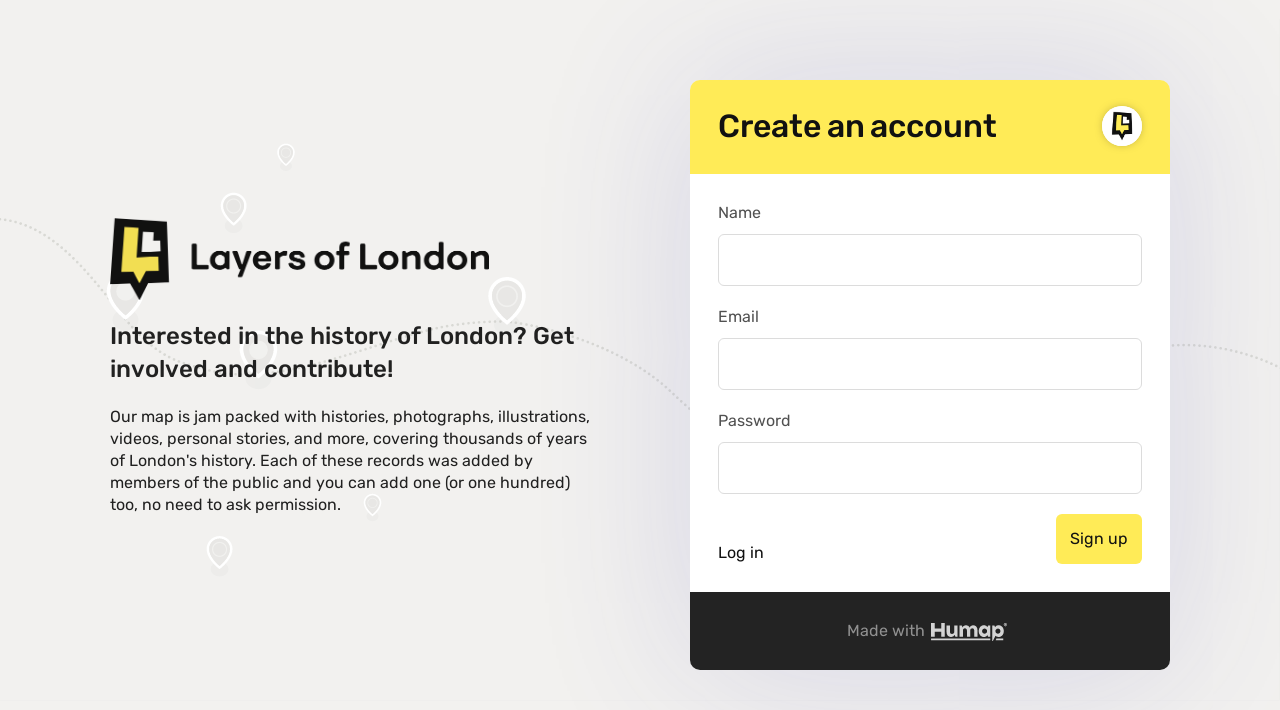

--- FILE ---
content_type: text/html; charset=utf-8
request_url: https://www.layersoflondon.org/sign_up
body_size: 1233
content:
<!DOCTYPE html>
<html>
<head>

  <title>Sign up | Layers of London</title>
  <meta name="csrf-param" content="authenticity_token" />
<meta name="csrf-token" content="+n7jtCZZHWLG2FYrzbvNHc91lRIvzDf8QuWvTL0gVmIGmsFRWS+4shKxcx2Zsetcr1SzeS3k5Ss9rcWV1k9RGg==" />
  

  <link rel="stylesheet" media="screen" href="/packs/css/user_function_forms-0de135e8.css" />
  <script src="/packs/js/user_function_forms-26ae27a0a96dd36eec74.js"></script>
  <link rel="stylesheet" media="screen" href="/theme/1768912282.css" />

  <meta name="viewport" content="width=device-width, initial-scale=1">

      <link rel="apple-touch-icon" href="https://assets-production.humap.site/rs2b475x599pm9coutohxcvkosqj?pad=0&amp;bg=FFFFFF&amp;mask=corners&amp;corner-radius=100"/>
    <link rel="icon" href="https://assets-production.humap.site/rs2b475x599pm9coutohxcvkosqj?pad=0&amp;bg=FFFFFF&amp;mask=corners&amp;corner-radius=100"/>

    <!-- Google tag (gtag.js) -->
<script async src="https://www.googletagmanager.com/gtag/js?id=G-KZKSFDN0RP"></script>
<script>
  window.dataLayer = window.dataLayer || [];
  function gtag(){dataLayer.push(arguments);}
  gtag('js', new Date());

  gtag('config', 'G-KZKSFDN0RP');
</script>


</head>

<body class="">

  <div class="UserFunctionFormPage">
    
  <div class="UserFunctionFormSupportingContent">
      <div class="logo"><img alt="Layers of London logo" src="https://assets-production.humap.site/846nx49q0sq2odszdjyzl8o85fg4" /></div>
    <h2>Interested in the history of London? Get involved and contribute!</h2>
    <p>Our map is jam packed with histories, photographs, illustrations, videos, personal stories, and more, covering thousands of years of London&#39;s history. Each of these records was added by members of the public and you can add one (or one hundred) too, no need to ask permission.</p>
  </div>

<div class="UserFunctionForm">

  <div class="header">
  <h2>Create an account</h2>
      <div class="tenantLogo">
        <img srcset="https://assets-production.humap.site/rs2b475x599pm9coutohxcvkosqj?w=140&dpr=1&q=75 1x,
https://assets-production.humap.site/rs2b475x599pm9coutohxcvkosqj?w=140&dpr=2&q=50 2x,
https://assets-production.humap.site/rs2b475x599pm9coutohxcvkosqj?w=140&dpr=3&q=35 3x,
https://assets-production.humap.site/rs2b475x599pm9coutohxcvkosqj?w=140&dpr=4&q=23 4x,
https://assets-production.humap.site/rs2b475x599pm9coutohxcvkosqj?w=140&dpr=5&q=20 5x" sizes="100vw" src="https://assets-production.humap.site/rs2b475x599pm9coutohxcvkosqj?w=140" />
    </div>

</div>

<form class="alwaysStacked" id="new_user" action="/users" accept-charset="UTF-8" method="post"><input type="hidden" name="authenticity_token" value="mjkB8+P2/OwCwO8NIZdizR7rpQV3QhuO5kL6SZBdPd4L+SVXNLoxTXxRPqQ+GdrszGoFArl0bI3c2KaYhtrVSQ==" autocomplete="off" />


    



      <div class="formGroup">
        <label for="user_name">Name</label>
        <input autocomplete="name" type="text" name="user[name]" id="user_name" />
      </div>

      <div class="formGroup formGroup--nickname">
        <label for="user_nickname">Nickname</label>
        <input autocomplete="off" tabindex="-1" type="text" name="user[nickname]" id="user_nickname" />
      </div>

      <div class="formGroup">
        <label for="user_email">Email</label>
        <input autocomplete="email" type="email" name="user[email]" id="user_email" />
      </div>

      <div class="formGroup">
        <label for="user_password">Password</label>
        <input autocomplete="new-password" type="password" name="user[password]" id="user_password" />
      </div>

      <div class="formFooter">
        <div class="formActions">
          <input type="submit" name="commit" value="Sign up" data-disable-with="Sign up" />
        </div>

        <div class="links">
          <a href="/users/sign_in">Log in</a>
        </div>
      </div>


    



</form>
<!--  <br />-->

<!--  <br />-->

<!--  <br />-->

<!--  <br />-->

<!--  <br />-->

<!--    <br />-->


  <div class="humapFooter">
      <div class="humapSignature">
    <a href="https://humap.me?ci=in-app&amp;cn=humapSignature&amp;cs=layersoflondon">
      Made with <b>Humap</b>
      <img alt="Humap" src="/assets/logo-humap-white-02da192bcf54faa611026f5206552eb8b0b91624565f2900b16616b3e723f303.svg" />
</a>  </div>

  </div>

</div>
  </div>

    


</body>
</html>


--- FILE ---
content_type: text/css; charset=utf-8
request_url: https://www.layersoflondon.org/theme/1768912282.css
body_size: 64330
content:




    @font-face {
    font-family: rubik;
    src: url("/fonts/rubik/rubik-variable.ttf") format("truetype-variations");
    font-weight: 1 999;
    }



        @font-face {
        font-family: ibm-plex-serif;
        font-style: normal;
        font-weight: 300;
        src: local(''),
        url('/fonts/ibm-plex-serif/ibm-plex-serif-300italic.woff2') format('woff2'), /* Chrome 26+, Opera 23+, Firefox 39+ */ url('/fonts/ibm-plex-serif/ibm-plex-serif-300italic.woff') format('woff'); /* Chrome 6+, Firefox 3.6+, IE 9+, Safari 5.1+ */
        }

        @font-face {
        font-family: ibm-plex-serif;
        font-style: normal;
        font-weight: 300;
        src: local(''),
        url('/fonts/ibm-plex-serif/ibm-plex-serif-300.woff2') format('woff2'), /* Chrome 26+, Opera 23+, Firefox 39+ */ url('/fonts/ibm-plex-serif/ibm-plex-serif-300.woff') format('woff'); /* Chrome 6+, Firefox 3.6+, IE 9+, Safari 5.1+ */
        }

        @font-face {
        font-family: ibm-plex-serif;
        font-style: normal;
        font-weight: 400;
        src: local(''),
        url('/fonts/ibm-plex-serif/ibm-plex-serif-400italic.woff2') format('woff2'), /* Chrome 26+, Opera 23+, Firefox 39+ */ url('/fonts/ibm-plex-serif/ibm-plex-serif-400italic.woff') format('woff'); /* Chrome 6+, Firefox 3.6+, IE 9+, Safari 5.1+ */
        }

        @font-face {
        font-family: ibm-plex-serif;
        font-style: normal;
        font-weight: 400;
        src: local(''),
        url('/fonts/ibm-plex-serif/ibm-plex-serif-400.woff2') format('woff2'), /* Chrome 26+, Opera 23+, Firefox 39+ */ url('/fonts/ibm-plex-serif/ibm-plex-serif-400.woff') format('woff'); /* Chrome 6+, Firefox 3.6+, IE 9+, Safari 5.1+ */
        }

        @font-face {
        font-family: ibm-plex-serif;
        font-style: normal;
        font-weight: 500;
        src: local(''),
        url('/fonts/ibm-plex-serif/ibm-plex-serif-500italic.woff2') format('woff2'), /* Chrome 26+, Opera 23+, Firefox 39+ */ url('/fonts/ibm-plex-serif/ibm-plex-serif-500italic.woff') format('woff'); /* Chrome 6+, Firefox 3.6+, IE 9+, Safari 5.1+ */
        }

        @font-face {
        font-family: ibm-plex-serif;
        font-style: normal;
        font-weight: 500;
        src: local(''),
        url('/fonts/ibm-plex-serif/ibm-plex-serif-500.woff2') format('woff2'), /* Chrome 26+, Opera 23+, Firefox 39+ */ url('/fonts/ibm-plex-serif/ibm-plex-serif-500.woff') format('woff'); /* Chrome 6+, Firefox 3.6+, IE 9+, Safari 5.1+ */
        }

        @font-face {
        font-family: ibm-plex-serif;
        font-style: normal;
        font-weight: 700;
        src: local(''),
        url('/fonts/ibm-plex-serif/ibm-plex-serif-700italic.woff2') format('woff2'), /* Chrome 26+, Opera 23+, Firefox 39+ */ url('/fonts/ibm-plex-serif/ibm-plex-serif-700italic.woff') format('woff'); /* Chrome 6+, Firefox 3.6+, IE 9+, Safari 5.1+ */
        }

        @font-face {
        font-family: ibm-plex-serif;
        font-style: normal;
        font-weight: 700;
        src: local(''),
        url('/fonts/ibm-plex-serif/ibm-plex-serif-700.woff2') format('woff2'), /* Chrome 26+, Opera 23+, Firefox 39+ */ url('/fonts/ibm-plex-serif/ibm-plex-serif-700.woff') format('woff'); /* Chrome 6+, Firefox 3.6+, IE 9+, Safari 5.1+ */
        }



  @font-face {
  font-family: 'rubik';
  src: url("/fonts/rubik/rubik-variable.ttf") format("truetype-variations");
  font-weight: 1 999;
  }


  :root {

  /* Fonts */
  --headline-font-string: rubik;
  --copy-font-string: ibm-plex-serif;
  --humapui-font-string: 'rubik';

  /* --- Spacing */
  --base-padding: 15px;
  --tray-child-spacing: 20px;

  /* --- Pages module */
  --base-spacing: 90px;

    --highlight-color: #111112;
    --headline-color: #111112;
    --title-color: #549a77;
    --text-color: #111111;
    --primary-panel-color: #ffeb57;
    --primary-panel-text-color: #111111;
    --primary-panel-title-color: #575757;
    --secondary-panel-color: #ffeb57;
    --secondary-panel-title-color: #575757;
    --secondary-panel-text-color: #111111;
    --color-on-white: #111111;
    --color-on-black: #ffeb57;
    --highlight-color-light-94: #f1f1f1;
    --title-color-light-5: #5d9f7e;
    --text-color-light-40: #707070;
    --text-color-light-50: #888888;
    --primary-panel-color-light-10: #ffed68;
    --primary-panel-color-alpha-90: rgba(100.00%, 92.16%, 34.12%, 0.90);
    --primary-panel-color-light-5-alpha-90: rgba(100.00%, 92.55%, 37.41%, 0.90);
    --primary-panel-color-dark-5: #f2df53;
    --primary-panel-color-dark-10: #e6d34e;
    --secondary-panel-color-light-5: #ffec5f;
    --secondary-panel-color-light-10: #ffed68;
    --secondary-panel-color-light-25: #fff081;
    --secondary-panel-color-light-75: #fffad5;
    --secondary-panel-color-dark-5: #f2df53;
    --secondary-panel-color-dark-10: #e6d34e;
    --secondary-panel-color-dark-50: #80762c;
    --image-substitute-color-1: #ffd957;
    --image-substitute-color-2: #ffe257;
    --image-substitute-color-3: #ffeb57;
    --image-substitute-color-4: #fff457;
    --image-substitute-color-5: #fffd57;
    --secondary-panel-title-color-dark-30: #3d3d3d;
    --secondary-panel-title-color-alpha-60: rgba(34.12%, 34.12%, 34.12%, 0.60);
    --secondary-panel-title-color-light-25: #818181;
    --color-on-white-contrasting-text: #ffffff;
    --color-on-white-dark-5: #101010;
    --color-on-white-dark-20: #0e0e0e;
    --color-on-white-dark-30: #0c0c0c;
    --color-on-white-light-10: #292929;
    --color-on-white-light-50: #888888;
    --color-on-white-light-75: #c4c4c4;
    --color-on-white-alpha-50: rgba(6.67%, 6.67%, 6.67%, 0.50);
    --color-on-black-light-10: #ffed68;
    --color-on-black-alpha-50: rgba(100.00%, 92.16%, 34.12%, 0.50);
    --placemaker-highlight-color: #2c2d65;
    --placemaker-highlight-color-light-84: #dddde6;
    --placemaker-highlight-color-light-90: #eaeaf0;
    --placemaker-highlight-color-dark-5: #2a2b60;
    --placemaker-highlight-color-dark-30: #1f2047;
    --interface-black: #232323;
    --interface-black-light-3: #2a2a2a;
    --interface-black-light-4: #2c2c2c;
    --interface-black-light-8: #353535;
    --interface-black-light-10: #393939;
    --footer-black: #111111;
    --tray-background: #FFFFFF;
    --text-color-dark-mode: #FBF7F7;
    --tray-background-dark-mode: #C1C1C;
    --toolbar-background-dark-mode: #272727;
    --white: #FFFFFF;
    --blue: #0074;
    --yellow: #FFDC00;
    --red: #FF4136;
    --red-light-45: #ff9690;
    --light-gray: #f6f7f9;
    --streetview-gray: #bcbcbc;
    --resource-form-soft-red: #ea1d4e;
    --resource-form-soft-red-light-80: #fbd2dc;
    --resource-form-soft-red-light-88: #fce4ea;
    --toolbar-icon-color: rgba(255, 255, 255, 0.63);
    --toolbar-icon-color-hover: #ffeb57;
    --toolbar-icon-color-current: #FFFFFF;
    --svg-icon-code-home-toolbar-icon-color: url('data:image/svg+xml;utf-8, <svg width="100%" height="100%" viewBox="0 0 53 52" version="1.1" xmlns="http://www.w3.org/2000/svg" xmlns:xlink="http://www.w3.org/1999/xlink" xml:space="preserve" xmlns:serif="http://www.serif.com/" style="fill-rule:evenodd;clip-rule:evenodd;stroke-linejoin:round;stroke-miterlimit:2;"><g transform="matrix(1,0,0,1,-137,-276)"><g id="icon-start" transform="matrix(3.69043,0,0,3.35364,-1280.68,-599.782)"><path d="M390.085,270.423L389.697,275.361C389.647,275.989 389.17,276.47 388.597,276.47C388.597,276.47 385.914,276.47 385.682,276.47C385.074,276.471 384.577,275.937 384.563,275.268C384.554,274.859 384.391,267.431 384.391,267.431C384.382,267.048 384.539,266.682 384.814,266.446L390.655,261.416C391.067,261.061 391.645,261.061 392.057,261.416C392.435,261.742 397.898,266.446 397.898,266.446C398.173,266.682 398.33,267.048 398.322,267.431C398.322,267.431 398.159,274.862 398.15,275.268C398.135,275.937 397.638,276.47 397.03,276.47L394.115,276.47C393.542,276.47 393.065,275.989 393.015,275.361L392.627,270.423L390.085,270.423ZM391.336,262.372C391.348,262.361 391.365,262.361 391.377,262.372C391.755,262.698 397.218,267.402 397.218,267.402C397.218,267.402 397.055,274.832 397.046,275.239C397.046,275.248 397.039,275.256 397.03,275.256L394.115,275.256C394.115,275.256 393.783,271.029 393.674,269.643C393.654,269.397 393.467,269.208 393.243,269.208L389.468,269.208C389.244,269.208 389.058,269.396 389.039,269.641C388.93,271.026 388.597,275.256 388.597,275.256L385.682,275.256C385.673,275.256 385.666,275.248 385.666,275.239C385.657,274.83 385.494,267.402 385.494,267.402C385.494,267.402 390.957,262.698 391.336,262.372Z" style="fill:rgba(255, 255, 255, 0.63);"/></g></g></svg>');
    --svg-icon-code-home-toolbar-icon-color-hover: url('data:image/svg+xml;utf-8, <svg width="100%" height="100%" viewBox="0 0 53 52" version="1.1" xmlns="http://www.w3.org/2000/svg" xmlns:xlink="http://www.w3.org/1999/xlink" xml:space="preserve" xmlns:serif="http://www.serif.com/" style="fill-rule:evenodd;clip-rule:evenodd;stroke-linejoin:round;stroke-miterlimit:2;"><g transform="matrix(1,0,0,1,-137,-276)"><g id="icon-start" transform="matrix(3.69043,0,0,3.35364,-1280.68,-599.782)"><path d="M390.085,270.423L389.697,275.361C389.647,275.989 389.17,276.47 388.597,276.47C388.597,276.47 385.914,276.47 385.682,276.47C385.074,276.471 384.577,275.937 384.563,275.268C384.554,274.859 384.391,267.431 384.391,267.431C384.382,267.048 384.539,266.682 384.814,266.446L390.655,261.416C391.067,261.061 391.645,261.061 392.057,261.416C392.435,261.742 397.898,266.446 397.898,266.446C398.173,266.682 398.33,267.048 398.322,267.431C398.322,267.431 398.159,274.862 398.15,275.268C398.135,275.937 397.638,276.47 397.03,276.47L394.115,276.47C393.542,276.47 393.065,275.989 393.015,275.361L392.627,270.423L390.085,270.423ZM391.336,262.372C391.348,262.361 391.365,262.361 391.377,262.372C391.755,262.698 397.218,267.402 397.218,267.402C397.218,267.402 397.055,274.832 397.046,275.239C397.046,275.248 397.039,275.256 397.03,275.256L394.115,275.256C394.115,275.256 393.783,271.029 393.674,269.643C393.654,269.397 393.467,269.208 393.243,269.208L389.468,269.208C389.244,269.208 389.058,269.396 389.039,269.641C388.93,271.026 388.597,275.256 388.597,275.256L385.682,275.256C385.673,275.256 385.666,275.248 385.666,275.239C385.657,274.83 385.494,267.402 385.494,267.402C385.494,267.402 390.957,262.698 391.336,262.372Z" style="fill:%23ffeb57;"/></g></g></svg>');
    --svg-icon-code-home-toolbar-icon-color-current: url('data:image/svg+xml;utf-8, <svg width="100%" height="100%" viewBox="0 0 53 52" version="1.1" xmlns="http://www.w3.org/2000/svg" xmlns:xlink="http://www.w3.org/1999/xlink" xml:space="preserve" xmlns:serif="http://www.serif.com/" style="fill-rule:evenodd;clip-rule:evenodd;stroke-linejoin:round;stroke-miterlimit:2;"><g transform="matrix(1,0,0,1,-137,-276)"><g id="icon-start" transform="matrix(3.69043,0,0,3.35364,-1280.68,-599.782)"><path d="M390.085,270.423L389.697,275.361C389.647,275.989 389.17,276.47 388.597,276.47C388.597,276.47 385.914,276.47 385.682,276.47C385.074,276.471 384.577,275.937 384.563,275.268C384.554,274.859 384.391,267.431 384.391,267.431C384.382,267.048 384.539,266.682 384.814,266.446L390.655,261.416C391.067,261.061 391.645,261.061 392.057,261.416C392.435,261.742 397.898,266.446 397.898,266.446C398.173,266.682 398.33,267.048 398.322,267.431C398.322,267.431 398.159,274.862 398.15,275.268C398.135,275.937 397.638,276.47 397.03,276.47L394.115,276.47C393.542,276.47 393.065,275.989 393.015,275.361L392.627,270.423L390.085,270.423ZM391.336,262.372C391.348,262.361 391.365,262.361 391.377,262.372C391.755,262.698 397.218,267.402 397.218,267.402C397.218,267.402 397.055,274.832 397.046,275.239C397.046,275.248 397.039,275.256 397.03,275.256L394.115,275.256C394.115,275.256 393.783,271.029 393.674,269.643C393.654,269.397 393.467,269.208 393.243,269.208L389.468,269.208C389.244,269.208 389.058,269.396 389.039,269.641C388.93,271.026 388.597,275.256 388.597,275.256L385.682,275.256C385.673,275.256 385.666,275.248 385.666,275.239C385.657,274.83 385.494,267.402 385.494,267.402C385.494,267.402 390.957,262.698 391.336,262.372Z" style="fill:%23FFFFFF;"/></g></g></svg>');
    --svg-icon-code-browse-toolbar-icon-color: url('data:image/svg+xml;utf-8, <svg width="100%" height="100%" viewBox="0 0 52 53" version="1.1" xmlns="http://www.w3.org/2000/svg" xmlns:xlink="http://www.w3.org/1999/xlink" xml:space="preserve" xmlns:serif="http://www.serif.com/" style="fill-rule:evenodd;clip-rule:evenodd;stroke-linejoin:round;stroke-miterlimit:2;"><g transform="matrix(1,0,0,1,-238,-275)"><g id="icon-inthisarea"><g transform="matrix(0.128451,0,0,0.128451,7.07003,56.742)"><path d="M2000,1705.32C2110.38,1705.32 2200,1794.94 2200,1905.32C2200,2015.71 2110.38,2105.32 2000,2105.32C1889.62,2105.32 1800,2015.71 1800,1905.32C1800,1794.94 1889.62,1705.32 2000,1705.32ZM2000,1742.69C2089.76,1742.69 2162.63,1815.56 2162.63,1905.32C2162.63,1995.08 2089.76,2067.95 2000,2067.95C1910.24,2067.95 1837.37,1995.08 1837.37,1905.32C1837.37,1815.56 1910.24,1742.69 2000,1742.69Z" style="fill:rgba(255, 255, 255, 0.63);"/></g><g transform="matrix(0.119678,0,0,0.121674,214.227,-73.5214)"><path d="M472.452,2963.14C472.452,2963.14 453.815,2974.62 424.017,2998.88C417.628,3004.08 411.982,3009.03 405.485,3015.48C397.972,3022.94 390.64,3030.35 383.796,3039.36C379.584,3044.9 375.841,3050.91 372.587,3057.16C370.116,3061.9 368.199,3066.79 366.422,3071.8C361.951,3084.4 358.676,3096.03 355.837,3108.16C344.454,3156.76 341.094,3190.65 341.094,3190.65C338.263,3195.56 339.946,3201.84 344.849,3204.67C349.751,3207.5 356.03,3205.81 358.861,3200.91C358.861,3200.91 386.538,3181.05 422.933,3146.9C432.013,3138.37 440.449,3129.72 449.128,3119.55C452.577,3115.51 455.853,3111.4 458.726,3106.89C462.508,3100.95 465.839,3094.7 468.534,3088.28C472.913,3077.85 475.665,3067.8 478.37,3057.56C480.71,3048.71 482.174,3041.34 483.483,3033.21C489.586,2995.28 490.218,2973.39 490.218,2973.39C493.049,2968.49 491.367,2962.21 486.464,2959.38C481.561,2956.55 475.282,2958.23 472.452,2963.14ZM415.656,3054.18C431.022,3054.18 443.497,3066.66 443.497,3082.02C443.497,3097.39 431.022,3109.86 415.656,3109.86C400.291,3109.86 387.816,3097.39 387.816,3082.02C387.816,3066.66 400.291,3054.18 415.656,3054.18Z" style="fill:rgba(255, 255, 255, 0.63);"/></g></g></g></svg>');
    --svg-icon-code-browse-toolbar-icon-color-hover: url('data:image/svg+xml;utf-8, <svg width="100%" height="100%" viewBox="0 0 52 53" version="1.1" xmlns="http://www.w3.org/2000/svg" xmlns:xlink="http://www.w3.org/1999/xlink" xml:space="preserve" xmlns:serif="http://www.serif.com/" style="fill-rule:evenodd;clip-rule:evenodd;stroke-linejoin:round;stroke-miterlimit:2;"><g transform="matrix(1,0,0,1,-238,-275)"><g id="icon-inthisarea"><g transform="matrix(0.128451,0,0,0.128451,7.07003,56.742)"><path d="M2000,1705.32C2110.38,1705.32 2200,1794.94 2200,1905.32C2200,2015.71 2110.38,2105.32 2000,2105.32C1889.62,2105.32 1800,2015.71 1800,1905.32C1800,1794.94 1889.62,1705.32 2000,1705.32ZM2000,1742.69C2089.76,1742.69 2162.63,1815.56 2162.63,1905.32C2162.63,1995.08 2089.76,2067.95 2000,2067.95C1910.24,2067.95 1837.37,1995.08 1837.37,1905.32C1837.37,1815.56 1910.24,1742.69 2000,1742.69Z" style="fill:%23ffeb57;"/></g><g transform="matrix(0.119678,0,0,0.121674,214.227,-73.5214)"><path d="M472.452,2963.14C472.452,2963.14 453.815,2974.62 424.017,2998.88C417.628,3004.08 411.982,3009.03 405.485,3015.48C397.972,3022.94 390.64,3030.35 383.796,3039.36C379.584,3044.9 375.841,3050.91 372.587,3057.16C370.116,3061.9 368.199,3066.79 366.422,3071.8C361.951,3084.4 358.676,3096.03 355.837,3108.16C344.454,3156.76 341.094,3190.65 341.094,3190.65C338.263,3195.56 339.946,3201.84 344.849,3204.67C349.751,3207.5 356.03,3205.81 358.861,3200.91C358.861,3200.91 386.538,3181.05 422.933,3146.9C432.013,3138.37 440.449,3129.72 449.128,3119.55C452.577,3115.51 455.853,3111.4 458.726,3106.89C462.508,3100.95 465.839,3094.7 468.534,3088.28C472.913,3077.85 475.665,3067.8 478.37,3057.56C480.71,3048.71 482.174,3041.34 483.483,3033.21C489.586,2995.28 490.218,2973.39 490.218,2973.39C493.049,2968.49 491.367,2962.21 486.464,2959.38C481.561,2956.55 475.282,2958.23 472.452,2963.14ZM415.656,3054.18C431.022,3054.18 443.497,3066.66 443.497,3082.02C443.497,3097.39 431.022,3109.86 415.656,3109.86C400.291,3109.86 387.816,3097.39 387.816,3082.02C387.816,3066.66 400.291,3054.18 415.656,3054.18Z" style="fill:%23ffeb57;"/></g></g></g></svg>');
    --svg-icon-code-browse-toolbar-icon-color-current: url('data:image/svg+xml;utf-8, <svg width="100%" height="100%" viewBox="0 0 52 53" version="1.1" xmlns="http://www.w3.org/2000/svg" xmlns:xlink="http://www.w3.org/1999/xlink" xml:space="preserve" xmlns:serif="http://www.serif.com/" style="fill-rule:evenodd;clip-rule:evenodd;stroke-linejoin:round;stroke-miterlimit:2;"><g transform="matrix(1,0,0,1,-238,-275)"><g id="icon-inthisarea"><g transform="matrix(0.128451,0,0,0.128451,7.07003,56.742)"><path d="M2000,1705.32C2110.38,1705.32 2200,1794.94 2200,1905.32C2200,2015.71 2110.38,2105.32 2000,2105.32C1889.62,2105.32 1800,2015.71 1800,1905.32C1800,1794.94 1889.62,1705.32 2000,1705.32ZM2000,1742.69C2089.76,1742.69 2162.63,1815.56 2162.63,1905.32C2162.63,1995.08 2089.76,2067.95 2000,2067.95C1910.24,2067.95 1837.37,1995.08 1837.37,1905.32C1837.37,1815.56 1910.24,1742.69 2000,1742.69Z" style="fill:%23FFFFFF;"/></g><g transform="matrix(0.119678,0,0,0.121674,214.227,-73.5214)"><path d="M472.452,2963.14C472.452,2963.14 453.815,2974.62 424.017,2998.88C417.628,3004.08 411.982,3009.03 405.485,3015.48C397.972,3022.94 390.64,3030.35 383.796,3039.36C379.584,3044.9 375.841,3050.91 372.587,3057.16C370.116,3061.9 368.199,3066.79 366.422,3071.8C361.951,3084.4 358.676,3096.03 355.837,3108.16C344.454,3156.76 341.094,3190.65 341.094,3190.65C338.263,3195.56 339.946,3201.84 344.849,3204.67C349.751,3207.5 356.03,3205.81 358.861,3200.91C358.861,3200.91 386.538,3181.05 422.933,3146.9C432.013,3138.37 440.449,3129.72 449.128,3119.55C452.577,3115.51 455.853,3111.4 458.726,3106.89C462.508,3100.95 465.839,3094.7 468.534,3088.28C472.913,3077.85 475.665,3067.8 478.37,3057.56C480.71,3048.71 482.174,3041.34 483.483,3033.21C489.586,2995.28 490.218,2973.39 490.218,2973.39C493.049,2968.49 491.367,2962.21 486.464,2959.38C481.561,2956.55 475.282,2958.23 472.452,2963.14ZM415.656,3054.18C431.022,3054.18 443.497,3066.66 443.497,3082.02C443.497,3097.39 431.022,3109.86 415.656,3109.86C400.291,3109.86 387.816,3097.39 387.816,3082.02C387.816,3066.66 400.291,3054.18 415.656,3054.18Z" style="fill:%23FFFFFF;"/></g></g></g></svg>');
    --svg-icon-code-search-color-on-white: url('data:image/svg+xml;utf-8, <svg width="100%" height="100%" viewBox="0 0 52 52" version="1.1" xmlns="http://www.w3.org/2000/svg" xmlns:xlink="http://www.w3.org/1999/xlink" xml:space="preserve" xmlns:serif="http://www.serif.com/" style="fill-rule:evenodd;clip-rule:evenodd;stroke-linejoin:round;stroke-miterlimit:2;"><g transform="matrix(1,0,0,1,-338,-276)"><g id="icon-search" transform="matrix(1,0,0,1,-10.693,-2728.95)"><path d="M384.096,3045.1C380.505,3047.63 376.13,3049.12 371.41,3049.12C359.227,3049.12 349.336,3039.22 349.336,3027.04C349.336,3014.86 359.227,3004.97 371.41,3004.97C383.593,3004.97 393.484,3014.86 393.484,3027.04C393.484,3031.68 392.051,3035.98 389.605,3039.54L400.011,3050.9C400.778,3051.67 400.778,3052.91 400.011,3053.68L398.209,3055.48C397.443,3056.25 396.199,3056.25 395.432,3055.48L384.096,3045.1ZM371.41,3009.77C380.944,3009.77 388.684,3017.51 388.684,3027.04C388.684,3036.58 380.944,3044.32 371.41,3044.32C361.876,3044.32 354.136,3036.58 354.136,3027.04C354.136,3017.51 361.876,3009.77 371.41,3009.77Z" style="fill:%23111111;"/></g></g></svg>');
    --svg-icon-code-search-toolbar-icon-color: url('data:image/svg+xml;utf-8, <svg width="100%" height="100%" viewBox="0 0 52 52" version="1.1" xmlns="http://www.w3.org/2000/svg" xmlns:xlink="http://www.w3.org/1999/xlink" xml:space="preserve" xmlns:serif="http://www.serif.com/" style="fill-rule:evenodd;clip-rule:evenodd;stroke-linejoin:round;stroke-miterlimit:2;"><g transform="matrix(1,0,0,1,-338,-276)"><g id="icon-search" transform="matrix(1,0,0,1,-10.693,-2728.95)"><path d="M384.096,3045.1C380.505,3047.63 376.13,3049.12 371.41,3049.12C359.227,3049.12 349.336,3039.22 349.336,3027.04C349.336,3014.86 359.227,3004.97 371.41,3004.97C383.593,3004.97 393.484,3014.86 393.484,3027.04C393.484,3031.68 392.051,3035.98 389.605,3039.54L400.011,3050.9C400.778,3051.67 400.778,3052.91 400.011,3053.68L398.209,3055.48C397.443,3056.25 396.199,3056.25 395.432,3055.48L384.096,3045.1ZM371.41,3009.77C380.944,3009.77 388.684,3017.51 388.684,3027.04C388.684,3036.58 380.944,3044.32 371.41,3044.32C361.876,3044.32 354.136,3036.58 354.136,3027.04C354.136,3017.51 361.876,3009.77 371.41,3009.77Z" style="fill:rgba(255, 255, 255, 0.63);"/></g></g></svg>');
    --svg-icon-code-search-toolbar-icon-color-hover: url('data:image/svg+xml;utf-8, <svg width="100%" height="100%" viewBox="0 0 52 52" version="1.1" xmlns="http://www.w3.org/2000/svg" xmlns:xlink="http://www.w3.org/1999/xlink" xml:space="preserve" xmlns:serif="http://www.serif.com/" style="fill-rule:evenodd;clip-rule:evenodd;stroke-linejoin:round;stroke-miterlimit:2;"><g transform="matrix(1,0,0,1,-338,-276)"><g id="icon-search" transform="matrix(1,0,0,1,-10.693,-2728.95)"><path d="M384.096,3045.1C380.505,3047.63 376.13,3049.12 371.41,3049.12C359.227,3049.12 349.336,3039.22 349.336,3027.04C349.336,3014.86 359.227,3004.97 371.41,3004.97C383.593,3004.97 393.484,3014.86 393.484,3027.04C393.484,3031.68 392.051,3035.98 389.605,3039.54L400.011,3050.9C400.778,3051.67 400.778,3052.91 400.011,3053.68L398.209,3055.48C397.443,3056.25 396.199,3056.25 395.432,3055.48L384.096,3045.1ZM371.41,3009.77C380.944,3009.77 388.684,3017.51 388.684,3027.04C388.684,3036.58 380.944,3044.32 371.41,3044.32C361.876,3044.32 354.136,3036.58 354.136,3027.04C354.136,3017.51 361.876,3009.77 371.41,3009.77Z" style="fill:%23ffeb57;"/></g></g></svg>');
    --svg-icon-code-search-toolbar-icon-color-current: url('data:image/svg+xml;utf-8, <svg width="100%" height="100%" viewBox="0 0 52 52" version="1.1" xmlns="http://www.w3.org/2000/svg" xmlns:xlink="http://www.w3.org/1999/xlink" xml:space="preserve" xmlns:serif="http://www.serif.com/" style="fill-rule:evenodd;clip-rule:evenodd;stroke-linejoin:round;stroke-miterlimit:2;"><g transform="matrix(1,0,0,1,-338,-276)"><g id="icon-search" transform="matrix(1,0,0,1,-10.693,-2728.95)"><path d="M384.096,3045.1C380.505,3047.63 376.13,3049.12 371.41,3049.12C359.227,3049.12 349.336,3039.22 349.336,3027.04C349.336,3014.86 359.227,3004.97 371.41,3004.97C383.593,3004.97 393.484,3014.86 393.484,3027.04C393.484,3031.68 392.051,3035.98 389.605,3039.54L400.011,3050.9C400.778,3051.67 400.778,3052.91 400.011,3053.68L398.209,3055.48C397.443,3056.25 396.199,3056.25 395.432,3055.48L384.096,3045.1ZM371.41,3009.77C380.944,3009.77 388.684,3017.51 388.684,3027.04C388.684,3036.58 380.944,3044.32 371.41,3044.32C361.876,3044.32 354.136,3036.58 354.136,3027.04C354.136,3017.51 361.876,3009.77 371.41,3009.77Z" style="fill:%23FFFFFF;"/></g></g></svg>');
    --svg-icon-code-overlays-white: url('data:image/svg+xml;utf-8, <svg width="100%" height="100%" viewBox="0 0 46 55" version="1.1" xmlns="http://www.w3.org/2000/svg" xmlns:xlink="http://www.w3.org/1999/xlink" xml:space="preserve" xmlns:serif="http://www.serif.com/" style="fill-rule:evenodd;clip-rule:evenodd;stroke-linejoin:round;stroke-miterlimit:2;"><g transform="matrix(1,0,0,1,-438,-274)"><g id="icon-overlay" transform="matrix(0.111497,0,0,0.111497,363.448,-29.4383)"><g transform="matrix(0.555848,0.555848,-0.55116,0.55116,818.99,1312.21)"><path d="M1679.46,1254.68C1680.47,1239.55 1674.96,1224.71 1664.33,1213.97C1653.71,1203.24 1639.01,1197.65 1624,1198.64L1355.99,1216.41C1329.91,1218.14 1309.12,1239.06 1307.37,1265.36L1289.45,1533.52C1288.44,1548.65 1293.96,1563.49 1304.58,1574.23C1315.21,1584.96 1329.92,1590.54 1344.92,1589.54L1612.88,1571.72C1638.94,1569.99 1659.72,1549.07 1661.48,1522.78L1679.46,1254.68ZM1627.42,1251.13L1359.41,1268.89L1341.49,1537.06L1609.44,1519.23L1627.42,1251.13Z" style="fill:%23FFFFFF;"/></g><g transform="matrix(1,0,0,1,-624,1524.75)"><path d="M1325.77,1464.2L1356.88,1491.47C1356.88,1491.47 1350.35,1497.18 1345.79,1501.15C1344.71,1502.1 1344.09,1503.47 1344.08,1504.92C1344.08,1506.36 1344.7,1507.73 1345.79,1508.68C1368.75,1528.8 1476.68,1623.38 1496.97,1641.15C1498.85,1642.8 1501.66,1642.8 1503.55,1641.15C1523.76,1623.5 1630.83,1529.99 1653.71,1510.01C1654.8,1509.07 1655.42,1507.69 1655.42,1506.25C1655.42,1504.81 1654.8,1503.44 1653.72,1502.49C1649.27,1498.59 1642.96,1493.06 1642.96,1493.06L1674.12,1465.85L1685.04,1475.42C1693.93,1483.22 1699.03,1494.47 1699.01,1506.29C1699,1518.12 1693.89,1529.36 1684.98,1537.13L1527.23,1674.91C1511.76,1688.42 1488.68,1688.4 1473.24,1674.87L1314.47,1535.75C1305.58,1527.96 1300.48,1516.71 1300.49,1504.88C1300.5,1493.06 1305.61,1481.82 1314.51,1474.04L1325.77,1464.2Z" style="fill:%23FFFFFF;"/></g></g></g></svg>');
    --svg-icon-code-overlays-toolbar-icon-color: url('data:image/svg+xml;utf-8, <svg width="100%" height="100%" viewBox="0 0 46 55" version="1.1" xmlns="http://www.w3.org/2000/svg" xmlns:xlink="http://www.w3.org/1999/xlink" xml:space="preserve" xmlns:serif="http://www.serif.com/" style="fill-rule:evenodd;clip-rule:evenodd;stroke-linejoin:round;stroke-miterlimit:2;"><g transform="matrix(1,0,0,1,-438,-274)"><g id="icon-overlay" transform="matrix(0.111497,0,0,0.111497,363.448,-29.4383)"><g transform="matrix(0.555848,0.555848,-0.55116,0.55116,818.99,1312.21)"><path d="M1679.46,1254.68C1680.47,1239.55 1674.96,1224.71 1664.33,1213.97C1653.71,1203.24 1639.01,1197.65 1624,1198.64L1355.99,1216.41C1329.91,1218.14 1309.12,1239.06 1307.37,1265.36L1289.45,1533.52C1288.44,1548.65 1293.96,1563.49 1304.58,1574.23C1315.21,1584.96 1329.92,1590.54 1344.92,1589.54L1612.88,1571.72C1638.94,1569.99 1659.72,1549.07 1661.48,1522.78L1679.46,1254.68ZM1627.42,1251.13L1359.41,1268.89L1341.49,1537.06L1609.44,1519.23L1627.42,1251.13Z" style="fill:rgba(255, 255, 255, 0.63);"/></g><g transform="matrix(1,0,0,1,-624,1524.75)"><path d="M1325.77,1464.2L1356.88,1491.47C1356.88,1491.47 1350.35,1497.18 1345.79,1501.15C1344.71,1502.1 1344.09,1503.47 1344.08,1504.92C1344.08,1506.36 1344.7,1507.73 1345.79,1508.68C1368.75,1528.8 1476.68,1623.38 1496.97,1641.15C1498.85,1642.8 1501.66,1642.8 1503.55,1641.15C1523.76,1623.5 1630.83,1529.99 1653.71,1510.01C1654.8,1509.07 1655.42,1507.69 1655.42,1506.25C1655.42,1504.81 1654.8,1503.44 1653.72,1502.49C1649.27,1498.59 1642.96,1493.06 1642.96,1493.06L1674.12,1465.85L1685.04,1475.42C1693.93,1483.22 1699.03,1494.47 1699.01,1506.29C1699,1518.12 1693.89,1529.36 1684.98,1537.13L1527.23,1674.91C1511.76,1688.42 1488.68,1688.4 1473.24,1674.87L1314.47,1535.75C1305.58,1527.96 1300.48,1516.71 1300.49,1504.88C1300.5,1493.06 1305.61,1481.82 1314.51,1474.04L1325.77,1464.2Z" style="fill:rgba(255, 255, 255, 0.63);"/></g></g></g></svg>');
    --svg-icon-code-overlays-toolbar-icon-color-hover: url('data:image/svg+xml;utf-8, <svg width="100%" height="100%" viewBox="0 0 46 55" version="1.1" xmlns="http://www.w3.org/2000/svg" xmlns:xlink="http://www.w3.org/1999/xlink" xml:space="preserve" xmlns:serif="http://www.serif.com/" style="fill-rule:evenodd;clip-rule:evenodd;stroke-linejoin:round;stroke-miterlimit:2;"><g transform="matrix(1,0,0,1,-438,-274)"><g id="icon-overlay" transform="matrix(0.111497,0,0,0.111497,363.448,-29.4383)"><g transform="matrix(0.555848,0.555848,-0.55116,0.55116,818.99,1312.21)"><path d="M1679.46,1254.68C1680.47,1239.55 1674.96,1224.71 1664.33,1213.97C1653.71,1203.24 1639.01,1197.65 1624,1198.64L1355.99,1216.41C1329.91,1218.14 1309.12,1239.06 1307.37,1265.36L1289.45,1533.52C1288.44,1548.65 1293.96,1563.49 1304.58,1574.23C1315.21,1584.96 1329.92,1590.54 1344.92,1589.54L1612.88,1571.72C1638.94,1569.99 1659.72,1549.07 1661.48,1522.78L1679.46,1254.68ZM1627.42,1251.13L1359.41,1268.89L1341.49,1537.06L1609.44,1519.23L1627.42,1251.13Z" style="fill:%23ffeb57;"/></g><g transform="matrix(1,0,0,1,-624,1524.75)"><path d="M1325.77,1464.2L1356.88,1491.47C1356.88,1491.47 1350.35,1497.18 1345.79,1501.15C1344.71,1502.1 1344.09,1503.47 1344.08,1504.92C1344.08,1506.36 1344.7,1507.73 1345.79,1508.68C1368.75,1528.8 1476.68,1623.38 1496.97,1641.15C1498.85,1642.8 1501.66,1642.8 1503.55,1641.15C1523.76,1623.5 1630.83,1529.99 1653.71,1510.01C1654.8,1509.07 1655.42,1507.69 1655.42,1506.25C1655.42,1504.81 1654.8,1503.44 1653.72,1502.49C1649.27,1498.59 1642.96,1493.06 1642.96,1493.06L1674.12,1465.85L1685.04,1475.42C1693.93,1483.22 1699.03,1494.47 1699.01,1506.29C1699,1518.12 1693.89,1529.36 1684.98,1537.13L1527.23,1674.91C1511.76,1688.42 1488.68,1688.4 1473.24,1674.87L1314.47,1535.75C1305.58,1527.96 1300.48,1516.71 1300.49,1504.88C1300.5,1493.06 1305.61,1481.82 1314.51,1474.04L1325.77,1464.2Z" style="fill:%23ffeb57;"/></g></g></g></svg>');
    --svg-icon-code-overlays-toolbar-icon-color-current: url('data:image/svg+xml;utf-8, <svg width="100%" height="100%" viewBox="0 0 46 55" version="1.1" xmlns="http://www.w3.org/2000/svg" xmlns:xlink="http://www.w3.org/1999/xlink" xml:space="preserve" xmlns:serif="http://www.serif.com/" style="fill-rule:evenodd;clip-rule:evenodd;stroke-linejoin:round;stroke-miterlimit:2;"><g transform="matrix(1,0,0,1,-438,-274)"><g id="icon-overlay" transform="matrix(0.111497,0,0,0.111497,363.448,-29.4383)"><g transform="matrix(0.555848,0.555848,-0.55116,0.55116,818.99,1312.21)"><path d="M1679.46,1254.68C1680.47,1239.55 1674.96,1224.71 1664.33,1213.97C1653.71,1203.24 1639.01,1197.65 1624,1198.64L1355.99,1216.41C1329.91,1218.14 1309.12,1239.06 1307.37,1265.36L1289.45,1533.52C1288.44,1548.65 1293.96,1563.49 1304.58,1574.23C1315.21,1584.96 1329.92,1590.54 1344.92,1589.54L1612.88,1571.72C1638.94,1569.99 1659.72,1549.07 1661.48,1522.78L1679.46,1254.68ZM1627.42,1251.13L1359.41,1268.89L1341.49,1537.06L1609.44,1519.23L1627.42,1251.13Z" style="fill:%23FFFFFF;"/></g><g transform="matrix(1,0,0,1,-624,1524.75)"><path d="M1325.77,1464.2L1356.88,1491.47C1356.88,1491.47 1350.35,1497.18 1345.79,1501.15C1344.71,1502.1 1344.09,1503.47 1344.08,1504.92C1344.08,1506.36 1344.7,1507.73 1345.79,1508.68C1368.75,1528.8 1476.68,1623.38 1496.97,1641.15C1498.85,1642.8 1501.66,1642.8 1503.55,1641.15C1523.76,1623.5 1630.83,1529.99 1653.71,1510.01C1654.8,1509.07 1655.42,1507.69 1655.42,1506.25C1655.42,1504.81 1654.8,1503.44 1653.72,1502.49C1649.27,1498.59 1642.96,1493.06 1642.96,1493.06L1674.12,1465.85L1685.04,1475.42C1693.93,1483.22 1699.03,1494.47 1699.01,1506.29C1699,1518.12 1693.89,1529.36 1684.98,1537.13L1527.23,1674.91C1511.76,1688.42 1488.68,1688.4 1473.24,1674.87L1314.47,1535.75C1305.58,1527.96 1300.48,1516.71 1300.49,1504.88C1300.5,1493.06 1305.61,1481.82 1314.51,1474.04L1325.77,1464.2Z" style="fill:%23FFFFFF;"/></g></g></g></svg>');
    --svg-icon-code-trails-toolbar-icon-color: url('data:image/svg+xml;utf-8, <svg width="100%" height="100%" viewBox="0 0 32 58" version="1.1" xmlns="http://www.w3.org/2000/svg" xmlns:xlink="http://www.w3.org/1999/xlink" xml:space="preserve" xmlns:serif="http://www.serif.com/" style="fill-rule:evenodd;clip-rule:evenodd;stroke-linejoin:round;stroke-miterlimit:2;"> <g id="Artboard1" transform="matrix(1,0,0,1,-45.1374,-57.3437)"> <rect x="45.137" y="57.344" width="32" height="57.333" style="fill:none;"/> <clipPath id="_clip1"> <rect x="45.137" y="57.344" width="32" height="57.333"/> </clipPath> <g clip-path="url(%23_clip1)"> <g transform="matrix(0.765335,0,0,0.782609,-306.019,-641.171)"> <path d="M470.447,935.895L469.908,947C469.908,947.001 464.471,963.225 464.471,963.225C464.078,964.161 464.519,965.24 465.455,965.632C466.392,966.025 467.47,965.584 467.863,964.648L475.93,948.805C476.042,948.539 476.117,948.258 476.152,947.971L476.98,943.803L470.447,935.895Z" style="fill:rgba(255, 255, 255, 0.63);"/> <g transform="matrix(0.866667,0,0,0.866667,332.501,-236.72)"> <circle cx="169.5" cy="1310.5" r="7.5" style="fill:rgba(255, 255, 255, 0.63);"/> </g> <path d="M478.319,908.449C478.121,908.435 477.924,908.432 477.729,908.44C477.063,908.411 476.38,908.53 475.729,908.816L464.149,915.748C463.578,915.999 463.106,916.433 462.809,916.982L459.009,926.745C458.615,927.471 458.885,928.381 459.612,928.775C460.338,929.169 461.248,928.899 461.642,928.172L466.987,920.722L471.874,919.273L470.749,930.244C470.586,931.589 470.956,932.945 471.779,934.021C471.779,934.021 475.094,938.15 478.116,941.605C479.523,943.213 480.864,944.662 481.702,945.554C481.702,945.554 481.194,963.837 481.194,963.837C481.06,964.779 481.715,965.654 482.658,965.788C483.6,965.923 484.474,965.267 484.609,964.325L490.042,944.528C490.201,943.416 489.906,942.286 489.224,941.394C489.224,941.394 487.641,938.747 485.687,935.812C484.179,933.549 482.47,931.125 481.328,929.525C481.328,929.525 481.976,924.877 482.549,920.769L485.948,922.967C486.639,923.55 487.559,923.786 488.446,923.607L499.438,919.892C500.248,919.729 500.773,918.938 500.609,918.128C500.446,917.318 499.655,916.793 498.845,916.956L489.064,917.665C489.064,917.665 481.558,909.496 481.558,909.496C480.62,908.705 479.453,908.363 478.319,908.449Z" style="fill:rgba(255, 255, 255, 0.63);"/> </g> </g> </g> </svg>');
    --svg-icon-code-trails-toolbar-icon-color-hover: url('data:image/svg+xml;utf-8, <svg width="100%" height="100%" viewBox="0 0 32 58" version="1.1" xmlns="http://www.w3.org/2000/svg" xmlns:xlink="http://www.w3.org/1999/xlink" xml:space="preserve" xmlns:serif="http://www.serif.com/" style="fill-rule:evenodd;clip-rule:evenodd;stroke-linejoin:round;stroke-miterlimit:2;"> <g id="Artboard1" transform="matrix(1,0,0,1,-45.1374,-57.3437)"> <rect x="45.137" y="57.344" width="32" height="57.333" style="fill:none;"/> <clipPath id="_clip1"> <rect x="45.137" y="57.344" width="32" height="57.333"/> </clipPath> <g clip-path="url(%23_clip1)"> <g transform="matrix(0.765335,0,0,0.782609,-306.019,-641.171)"> <path d="M470.447,935.895L469.908,947C469.908,947.001 464.471,963.225 464.471,963.225C464.078,964.161 464.519,965.24 465.455,965.632C466.392,966.025 467.47,965.584 467.863,964.648L475.93,948.805C476.042,948.539 476.117,948.258 476.152,947.971L476.98,943.803L470.447,935.895Z" style="fill:%23ffeb57;"/> <g transform="matrix(0.866667,0,0,0.866667,332.501,-236.72)"> <circle cx="169.5" cy="1310.5" r="7.5" style="fill:%23ffeb57;"/> </g> <path d="M478.319,908.449C478.121,908.435 477.924,908.432 477.729,908.44C477.063,908.411 476.38,908.53 475.729,908.816L464.149,915.748C463.578,915.999 463.106,916.433 462.809,916.982L459.009,926.745C458.615,927.471 458.885,928.381 459.612,928.775C460.338,929.169 461.248,928.899 461.642,928.172L466.987,920.722L471.874,919.273L470.749,930.244C470.586,931.589 470.956,932.945 471.779,934.021C471.779,934.021 475.094,938.15 478.116,941.605C479.523,943.213 480.864,944.662 481.702,945.554C481.702,945.554 481.194,963.837 481.194,963.837C481.06,964.779 481.715,965.654 482.658,965.788C483.6,965.923 484.474,965.267 484.609,964.325L490.042,944.528C490.201,943.416 489.906,942.286 489.224,941.394C489.224,941.394 487.641,938.747 485.687,935.812C484.179,933.549 482.47,931.125 481.328,929.525C481.328,929.525 481.976,924.877 482.549,920.769L485.948,922.967C486.639,923.55 487.559,923.786 488.446,923.607L499.438,919.892C500.248,919.729 500.773,918.938 500.609,918.128C500.446,917.318 499.655,916.793 498.845,916.956L489.064,917.665C489.064,917.665 481.558,909.496 481.558,909.496C480.62,908.705 479.453,908.363 478.319,908.449Z" style="fill:%23ffeb57;"/> </g> </g> </g> </svg>');
    --svg-icon-code-trails-toolbar-icon-color-current: url('data:image/svg+xml;utf-8, <svg width="100%" height="100%" viewBox="0 0 32 58" version="1.1" xmlns="http://www.w3.org/2000/svg" xmlns:xlink="http://www.w3.org/1999/xlink" xml:space="preserve" xmlns:serif="http://www.serif.com/" style="fill-rule:evenodd;clip-rule:evenodd;stroke-linejoin:round;stroke-miterlimit:2;"> <g id="Artboard1" transform="matrix(1,0,0,1,-45.1374,-57.3437)"> <rect x="45.137" y="57.344" width="32" height="57.333" style="fill:none;"/> <clipPath id="_clip1"> <rect x="45.137" y="57.344" width="32" height="57.333"/> </clipPath> <g clip-path="url(%23_clip1)"> <g transform="matrix(0.765335,0,0,0.782609,-306.019,-641.171)"> <path d="M470.447,935.895L469.908,947C469.908,947.001 464.471,963.225 464.471,963.225C464.078,964.161 464.519,965.24 465.455,965.632C466.392,966.025 467.47,965.584 467.863,964.648L475.93,948.805C476.042,948.539 476.117,948.258 476.152,947.971L476.98,943.803L470.447,935.895Z" style="fill:%23FFFFFF;"/> <g transform="matrix(0.866667,0,0,0.866667,332.501,-236.72)"> <circle cx="169.5" cy="1310.5" r="7.5" style="fill:%23FFFFFF;"/> </g> <path d="M478.319,908.449C478.121,908.435 477.924,908.432 477.729,908.44C477.063,908.411 476.38,908.53 475.729,908.816L464.149,915.748C463.578,915.999 463.106,916.433 462.809,916.982L459.009,926.745C458.615,927.471 458.885,928.381 459.612,928.775C460.338,929.169 461.248,928.899 461.642,928.172L466.987,920.722L471.874,919.273L470.749,930.244C470.586,931.589 470.956,932.945 471.779,934.021C471.779,934.021 475.094,938.15 478.116,941.605C479.523,943.213 480.864,944.662 481.702,945.554C481.702,945.554 481.194,963.837 481.194,963.837C481.06,964.779 481.715,965.654 482.658,965.788C483.6,965.923 484.474,965.267 484.609,964.325L490.042,944.528C490.201,943.416 489.906,942.286 489.224,941.394C489.224,941.394 487.641,938.747 485.687,935.812C484.179,933.549 482.47,931.125 481.328,929.525C481.328,929.525 481.976,924.877 482.549,920.769L485.948,922.967C486.639,923.55 487.559,923.786 488.446,923.607L499.438,919.892C500.248,919.729 500.773,918.938 500.609,918.128C500.446,917.318 499.655,916.793 498.845,916.956L489.064,917.665C489.064,917.665 481.558,909.496 481.558,909.496C480.62,908.705 479.453,908.363 478.319,908.449Z" style="fill:%23FFFFFF;"/> </g> </g> </g> </svg>');
    --svg-icon-code-help-streetview-gray: url('data:image/svg+xml;utf-8, <svg width="100%" height="100%" viewBox="0 0 52 52" version="1.1" xmlns="http://www.w3.org/2000/svg" xmlns:xlink="http://www.w3.org/1999/xlink" xml:space="preserve" xmlns:serif="http://www.serif.com/" style="fill-rule:evenodd;clip-rule:evenodd;stroke-linejoin:round;stroke-miterlimit:2;"><g transform="matrix(1,0,0,1,-608,-276)"><g id="icon-help" transform="matrix(1,0,0,1,19.4851,-2728.95)"><g transform="matrix(34.8913,0,0,34.8913,604.808,3042.4)"><path d="M0.238,-0.189C0.232,-0.189 0.227,-0.191 0.223,-0.195C0.219,-0.199 0.217,-0.204 0.217,-0.209C0.217,-0.223 0.217,-0.234 0.218,-0.241C0.221,-0.272 0.231,-0.3 0.248,-0.324C0.265,-0.348 0.288,-0.375 0.317,-0.404C0.34,-0.427 0.357,-0.445 0.368,-0.46C0.379,-0.475 0.385,-0.49 0.386,-0.506C0.389,-0.533 0.38,-0.555 0.36,-0.571C0.339,-0.587 0.315,-0.595 0.286,-0.595C0.221,-0.595 0.182,-0.563 0.169,-0.498C0.164,-0.483 0.155,-0.475 0.14,-0.475L0.053,-0.475C0.046,-0.475 0.041,-0.477 0.037,-0.482C0.032,-0.487 0.03,-0.493 0.03,-0.5C0.031,-0.537 0.043,-0.571 0.064,-0.603C0.085,-0.635 0.115,-0.661 0.154,-0.681C0.193,-0.7 0.24,-0.71 0.293,-0.71C0.348,-0.71 0.394,-0.701 0.43,-0.684C0.465,-0.666 0.491,-0.643 0.508,-0.616C0.524,-0.589 0.532,-0.56 0.532,-0.531C0.532,-0.498 0.525,-0.469 0.51,-0.444C0.495,-0.419 0.472,-0.391 0.443,-0.359C0.422,-0.336 0.405,-0.317 0.394,-0.301C0.382,-0.284 0.374,-0.267 0.37,-0.248C0.367,-0.231 0.366,-0.22 0.365,-0.214C0.362,-0.205 0.358,-0.199 0.354,-0.195C0.35,-0.191 0.344,-0.189 0.337,-0.189L0.238,-0.189ZM0.235,-0C0.228,-0 0.223,-0.002 0.218,-0.007C0.213,-0.012 0.211,-0.017 0.211,-0.024L0.211,-0.113C0.211,-0.12 0.213,-0.125 0.218,-0.13C0.223,-0.135 0.228,-0.137 0.235,-0.137L0.334,-0.137C0.341,-0.137 0.347,-0.135 0.352,-0.13C0.357,-0.125 0.359,-0.12 0.359,-0.113L0.359,-0.024C0.359,-0.017 0.357,-0.012 0.352,-0.007C0.347,-0.002 0.341,-0 0.334,-0L0.235,-0Z" style="fill:%23bcbcbc;fill-rule:nonzero;"/></g><g transform="matrix(0.189285,0,0,0.189285,524.048,2764.79)"><path d="M478.825,1268.86C553.31,1268.86 613.782,1329.33 613.782,1403.82C613.782,1478.3 553.31,1538.77 478.825,1538.77C404.339,1538.77 343.867,1478.3 343.867,1403.82C343.867,1329.33 404.339,1268.86 478.825,1268.86ZM478.825,1294.22C539.314,1294.22 588.423,1343.33 588.423,1403.82C588.423,1464.3 539.314,1513.41 478.825,1513.41C418.335,1513.41 369.226,1464.3 369.226,1403.82C369.226,1343.33 418.335,1294.22 478.825,1294.22Z" style="fill:%23bcbcbc;"/></g></g></g></svg>');
    --svg-icon-code-help-toolbar-icon-color: url('data:image/svg+xml;utf-8, <svg width="100%" height="100%" viewBox="0 0 52 52" version="1.1" xmlns="http://www.w3.org/2000/svg" xmlns:xlink="http://www.w3.org/1999/xlink" xml:space="preserve" xmlns:serif="http://www.serif.com/" style="fill-rule:evenodd;clip-rule:evenodd;stroke-linejoin:round;stroke-miterlimit:2;"><g transform="matrix(1,0,0,1,-608,-276)"><g id="icon-help" transform="matrix(1,0,0,1,19.4851,-2728.95)"><g transform="matrix(34.8913,0,0,34.8913,604.808,3042.4)"><path d="M0.238,-0.189C0.232,-0.189 0.227,-0.191 0.223,-0.195C0.219,-0.199 0.217,-0.204 0.217,-0.209C0.217,-0.223 0.217,-0.234 0.218,-0.241C0.221,-0.272 0.231,-0.3 0.248,-0.324C0.265,-0.348 0.288,-0.375 0.317,-0.404C0.34,-0.427 0.357,-0.445 0.368,-0.46C0.379,-0.475 0.385,-0.49 0.386,-0.506C0.389,-0.533 0.38,-0.555 0.36,-0.571C0.339,-0.587 0.315,-0.595 0.286,-0.595C0.221,-0.595 0.182,-0.563 0.169,-0.498C0.164,-0.483 0.155,-0.475 0.14,-0.475L0.053,-0.475C0.046,-0.475 0.041,-0.477 0.037,-0.482C0.032,-0.487 0.03,-0.493 0.03,-0.5C0.031,-0.537 0.043,-0.571 0.064,-0.603C0.085,-0.635 0.115,-0.661 0.154,-0.681C0.193,-0.7 0.24,-0.71 0.293,-0.71C0.348,-0.71 0.394,-0.701 0.43,-0.684C0.465,-0.666 0.491,-0.643 0.508,-0.616C0.524,-0.589 0.532,-0.56 0.532,-0.531C0.532,-0.498 0.525,-0.469 0.51,-0.444C0.495,-0.419 0.472,-0.391 0.443,-0.359C0.422,-0.336 0.405,-0.317 0.394,-0.301C0.382,-0.284 0.374,-0.267 0.37,-0.248C0.367,-0.231 0.366,-0.22 0.365,-0.214C0.362,-0.205 0.358,-0.199 0.354,-0.195C0.35,-0.191 0.344,-0.189 0.337,-0.189L0.238,-0.189ZM0.235,-0C0.228,-0 0.223,-0.002 0.218,-0.007C0.213,-0.012 0.211,-0.017 0.211,-0.024L0.211,-0.113C0.211,-0.12 0.213,-0.125 0.218,-0.13C0.223,-0.135 0.228,-0.137 0.235,-0.137L0.334,-0.137C0.341,-0.137 0.347,-0.135 0.352,-0.13C0.357,-0.125 0.359,-0.12 0.359,-0.113L0.359,-0.024C0.359,-0.017 0.357,-0.012 0.352,-0.007C0.347,-0.002 0.341,-0 0.334,-0L0.235,-0Z" style="fill:rgba(255, 255, 255, 0.63);fill-rule:nonzero;"/></g><g transform="matrix(0.189285,0,0,0.189285,524.048,2764.79)"><path d="M478.825,1268.86C553.31,1268.86 613.782,1329.33 613.782,1403.82C613.782,1478.3 553.31,1538.77 478.825,1538.77C404.339,1538.77 343.867,1478.3 343.867,1403.82C343.867,1329.33 404.339,1268.86 478.825,1268.86ZM478.825,1294.22C539.314,1294.22 588.423,1343.33 588.423,1403.82C588.423,1464.3 539.314,1513.41 478.825,1513.41C418.335,1513.41 369.226,1464.3 369.226,1403.82C369.226,1343.33 418.335,1294.22 478.825,1294.22Z" style="fill:rgba(255, 255, 255, 0.63);"/></g></g></g></svg>');
    --svg-icon-code-help-toolbar-icon-color-hover: url('data:image/svg+xml;utf-8, <svg width="100%" height="100%" viewBox="0 0 52 52" version="1.1" xmlns="http://www.w3.org/2000/svg" xmlns:xlink="http://www.w3.org/1999/xlink" xml:space="preserve" xmlns:serif="http://www.serif.com/" style="fill-rule:evenodd;clip-rule:evenodd;stroke-linejoin:round;stroke-miterlimit:2;"><g transform="matrix(1,0,0,1,-608,-276)"><g id="icon-help" transform="matrix(1,0,0,1,19.4851,-2728.95)"><g transform="matrix(34.8913,0,0,34.8913,604.808,3042.4)"><path d="M0.238,-0.189C0.232,-0.189 0.227,-0.191 0.223,-0.195C0.219,-0.199 0.217,-0.204 0.217,-0.209C0.217,-0.223 0.217,-0.234 0.218,-0.241C0.221,-0.272 0.231,-0.3 0.248,-0.324C0.265,-0.348 0.288,-0.375 0.317,-0.404C0.34,-0.427 0.357,-0.445 0.368,-0.46C0.379,-0.475 0.385,-0.49 0.386,-0.506C0.389,-0.533 0.38,-0.555 0.36,-0.571C0.339,-0.587 0.315,-0.595 0.286,-0.595C0.221,-0.595 0.182,-0.563 0.169,-0.498C0.164,-0.483 0.155,-0.475 0.14,-0.475L0.053,-0.475C0.046,-0.475 0.041,-0.477 0.037,-0.482C0.032,-0.487 0.03,-0.493 0.03,-0.5C0.031,-0.537 0.043,-0.571 0.064,-0.603C0.085,-0.635 0.115,-0.661 0.154,-0.681C0.193,-0.7 0.24,-0.71 0.293,-0.71C0.348,-0.71 0.394,-0.701 0.43,-0.684C0.465,-0.666 0.491,-0.643 0.508,-0.616C0.524,-0.589 0.532,-0.56 0.532,-0.531C0.532,-0.498 0.525,-0.469 0.51,-0.444C0.495,-0.419 0.472,-0.391 0.443,-0.359C0.422,-0.336 0.405,-0.317 0.394,-0.301C0.382,-0.284 0.374,-0.267 0.37,-0.248C0.367,-0.231 0.366,-0.22 0.365,-0.214C0.362,-0.205 0.358,-0.199 0.354,-0.195C0.35,-0.191 0.344,-0.189 0.337,-0.189L0.238,-0.189ZM0.235,-0C0.228,-0 0.223,-0.002 0.218,-0.007C0.213,-0.012 0.211,-0.017 0.211,-0.024L0.211,-0.113C0.211,-0.12 0.213,-0.125 0.218,-0.13C0.223,-0.135 0.228,-0.137 0.235,-0.137L0.334,-0.137C0.341,-0.137 0.347,-0.135 0.352,-0.13C0.357,-0.125 0.359,-0.12 0.359,-0.113L0.359,-0.024C0.359,-0.017 0.357,-0.012 0.352,-0.007C0.347,-0.002 0.341,-0 0.334,-0L0.235,-0Z" style="fill:%23ffeb57;fill-rule:nonzero;"/></g><g transform="matrix(0.189285,0,0,0.189285,524.048,2764.79)"><path d="M478.825,1268.86C553.31,1268.86 613.782,1329.33 613.782,1403.82C613.782,1478.3 553.31,1538.77 478.825,1538.77C404.339,1538.77 343.867,1478.3 343.867,1403.82C343.867,1329.33 404.339,1268.86 478.825,1268.86ZM478.825,1294.22C539.314,1294.22 588.423,1343.33 588.423,1403.82C588.423,1464.3 539.314,1513.41 478.825,1513.41C418.335,1513.41 369.226,1464.3 369.226,1403.82C369.226,1343.33 418.335,1294.22 478.825,1294.22Z" style="fill:%23ffeb57;"/></g></g></g></svg>');
    --svg-icon-code-help-toolbar-icon-color-current: url('data:image/svg+xml;utf-8, <svg width="100%" height="100%" viewBox="0 0 52 52" version="1.1" xmlns="http://www.w3.org/2000/svg" xmlns:xlink="http://www.w3.org/1999/xlink" xml:space="preserve" xmlns:serif="http://www.serif.com/" style="fill-rule:evenodd;clip-rule:evenodd;stroke-linejoin:round;stroke-miterlimit:2;"><g transform="matrix(1,0,0,1,-608,-276)"><g id="icon-help" transform="matrix(1,0,0,1,19.4851,-2728.95)"><g transform="matrix(34.8913,0,0,34.8913,604.808,3042.4)"><path d="M0.238,-0.189C0.232,-0.189 0.227,-0.191 0.223,-0.195C0.219,-0.199 0.217,-0.204 0.217,-0.209C0.217,-0.223 0.217,-0.234 0.218,-0.241C0.221,-0.272 0.231,-0.3 0.248,-0.324C0.265,-0.348 0.288,-0.375 0.317,-0.404C0.34,-0.427 0.357,-0.445 0.368,-0.46C0.379,-0.475 0.385,-0.49 0.386,-0.506C0.389,-0.533 0.38,-0.555 0.36,-0.571C0.339,-0.587 0.315,-0.595 0.286,-0.595C0.221,-0.595 0.182,-0.563 0.169,-0.498C0.164,-0.483 0.155,-0.475 0.14,-0.475L0.053,-0.475C0.046,-0.475 0.041,-0.477 0.037,-0.482C0.032,-0.487 0.03,-0.493 0.03,-0.5C0.031,-0.537 0.043,-0.571 0.064,-0.603C0.085,-0.635 0.115,-0.661 0.154,-0.681C0.193,-0.7 0.24,-0.71 0.293,-0.71C0.348,-0.71 0.394,-0.701 0.43,-0.684C0.465,-0.666 0.491,-0.643 0.508,-0.616C0.524,-0.589 0.532,-0.56 0.532,-0.531C0.532,-0.498 0.525,-0.469 0.51,-0.444C0.495,-0.419 0.472,-0.391 0.443,-0.359C0.422,-0.336 0.405,-0.317 0.394,-0.301C0.382,-0.284 0.374,-0.267 0.37,-0.248C0.367,-0.231 0.366,-0.22 0.365,-0.214C0.362,-0.205 0.358,-0.199 0.354,-0.195C0.35,-0.191 0.344,-0.189 0.337,-0.189L0.238,-0.189ZM0.235,-0C0.228,-0 0.223,-0.002 0.218,-0.007C0.213,-0.012 0.211,-0.017 0.211,-0.024L0.211,-0.113C0.211,-0.12 0.213,-0.125 0.218,-0.13C0.223,-0.135 0.228,-0.137 0.235,-0.137L0.334,-0.137C0.341,-0.137 0.347,-0.135 0.352,-0.13C0.357,-0.125 0.359,-0.12 0.359,-0.113L0.359,-0.024C0.359,-0.017 0.357,-0.012 0.352,-0.007C0.347,-0.002 0.341,-0 0.334,-0L0.235,-0Z" style="fill:%23FFFFFF;fill-rule:nonzero;"/></g><g transform="matrix(0.189285,0,0,0.189285,524.048,2764.79)"><path d="M478.825,1268.86C553.31,1268.86 613.782,1329.33 613.782,1403.82C613.782,1478.3 553.31,1538.77 478.825,1538.77C404.339,1538.77 343.867,1478.3 343.867,1403.82C343.867,1329.33 404.339,1268.86 478.825,1268.86ZM478.825,1294.22C539.314,1294.22 588.423,1343.33 588.423,1403.82C588.423,1464.3 539.314,1513.41 478.825,1513.41C418.335,1513.41 369.226,1464.3 369.226,1403.82C369.226,1343.33 418.335,1294.22 478.825,1294.22Z" style="fill:%23FFFFFF;"/></g></g></g></svg>');
    --svg-icon-code-contribute-toolbar-icon-color: url('data:image/svg+xml;utf-8, <svg width="100%" height="100%" viewBox="0 0 52 52" version="1.1" xmlns="http://www.w3.org/2000/svg" xmlns:xlink="http://www.w3.org/1999/xlink" xml:space="preserve" xmlns:serif="http://www.serif.com/" style="fill-rule:evenodd;clip-rule:evenodd;stroke-linejoin:round;stroke-miterlimit:2;"> <g transform="matrix(1,0,0,1,-608,-276)"> <g transform="matrix(0.189285,0,0,0.189285,543.533,35.8407)"> <path d="M478.825,1268.86C553.31,1268.86 613.782,1329.33 613.782,1403.82C613.782,1478.3 553.31,1538.77 478.825,1538.77C404.339,1538.77 343.867,1478.3 343.867,1403.82C343.867,1329.33 404.339,1268.86 478.825,1268.86ZM478.825,1294.22C539.314,1294.22 588.423,1343.33 588.423,1403.82C588.423,1464.3 539.314,1513.41 478.825,1513.41C418.335,1513.41 369.226,1464.3 369.226,1403.82C369.226,1343.33 418.335,1294.22 478.825,1294.22Z" style="fill:rgba(255, 255, 255, 0.63);"/> </g> <g transform="matrix(1,0,0,1,608,276)"> <path d="M23.421,22.813L15.342,23.047C14.585,23.069 13.983,23.689 13.983,24.447C13.983,25.141 13.983,25.982 13.983,26.676C13.983,27.434 14.585,28.054 15.342,28.076L23.421,28.31L23.655,36.387C23.677,37.144 24.297,37.746 25.054,37.746C25.747,37.746 26.588,37.746 27.28,37.746C28.038,37.746 28.658,37.144 28.68,36.387L28.914,28.31L36.993,28.076C37.75,28.054 38.352,27.434 38.352,26.676C38.352,25.982 38.352,25.141 38.352,24.447C38.352,23.689 37.75,23.069 36.993,23.047L28.914,22.813L28.68,14.736C28.658,13.979 28.038,13.377 27.28,13.377C26.588,13.377 25.747,13.377 25.054,13.377C24.297,13.377 23.677,13.979 23.655,14.736L23.421,22.813Z" style="fill:rgba(255, 255, 255, 0.63);"/> </g> </g> </svg>');
    --svg-icon-code-contribute-toolbar-icon-color-hover: url('data:image/svg+xml;utf-8, <svg width="100%" height="100%" viewBox="0 0 52 52" version="1.1" xmlns="http://www.w3.org/2000/svg" xmlns:xlink="http://www.w3.org/1999/xlink" xml:space="preserve" xmlns:serif="http://www.serif.com/" style="fill-rule:evenodd;clip-rule:evenodd;stroke-linejoin:round;stroke-miterlimit:2;"> <g transform="matrix(1,0,0,1,-608,-276)"> <g transform="matrix(0.189285,0,0,0.189285,543.533,35.8407)"> <path d="M478.825,1268.86C553.31,1268.86 613.782,1329.33 613.782,1403.82C613.782,1478.3 553.31,1538.77 478.825,1538.77C404.339,1538.77 343.867,1478.3 343.867,1403.82C343.867,1329.33 404.339,1268.86 478.825,1268.86ZM478.825,1294.22C539.314,1294.22 588.423,1343.33 588.423,1403.82C588.423,1464.3 539.314,1513.41 478.825,1513.41C418.335,1513.41 369.226,1464.3 369.226,1403.82C369.226,1343.33 418.335,1294.22 478.825,1294.22Z" style="fill:%23ffeb57;"/> </g> <g transform="matrix(1,0,0,1,608,276)"> <path d="M23.421,22.813L15.342,23.047C14.585,23.069 13.983,23.689 13.983,24.447C13.983,25.141 13.983,25.982 13.983,26.676C13.983,27.434 14.585,28.054 15.342,28.076L23.421,28.31L23.655,36.387C23.677,37.144 24.297,37.746 25.054,37.746C25.747,37.746 26.588,37.746 27.28,37.746C28.038,37.746 28.658,37.144 28.68,36.387L28.914,28.31L36.993,28.076C37.75,28.054 38.352,27.434 38.352,26.676C38.352,25.982 38.352,25.141 38.352,24.447C38.352,23.689 37.75,23.069 36.993,23.047L28.914,22.813L28.68,14.736C28.658,13.979 28.038,13.377 27.28,13.377C26.588,13.377 25.747,13.377 25.054,13.377C24.297,13.377 23.677,13.979 23.655,14.736L23.421,22.813Z" style="fill:%23ffeb57;"/> </g> </g> </svg>');
    --svg-icon-code-contribute-toolbar-icon-color-current: url('data:image/svg+xml;utf-8, <svg width="100%" height="100%" viewBox="0 0 52 52" version="1.1" xmlns="http://www.w3.org/2000/svg" xmlns:xlink="http://www.w3.org/1999/xlink" xml:space="preserve" xmlns:serif="http://www.serif.com/" style="fill-rule:evenodd;clip-rule:evenodd;stroke-linejoin:round;stroke-miterlimit:2;"> <g transform="matrix(1,0,0,1,-608,-276)"> <g transform="matrix(0.189285,0,0,0.189285,543.533,35.8407)"> <path d="M478.825,1268.86C553.31,1268.86 613.782,1329.33 613.782,1403.82C613.782,1478.3 553.31,1538.77 478.825,1538.77C404.339,1538.77 343.867,1478.3 343.867,1403.82C343.867,1329.33 404.339,1268.86 478.825,1268.86ZM478.825,1294.22C539.314,1294.22 588.423,1343.33 588.423,1403.82C588.423,1464.3 539.314,1513.41 478.825,1513.41C418.335,1513.41 369.226,1464.3 369.226,1403.82C369.226,1343.33 418.335,1294.22 478.825,1294.22Z" style="fill:%23FFFFFF;"/> </g> <g transform="matrix(1,0,0,1,608,276)"> <path d="M23.421,22.813L15.342,23.047C14.585,23.069 13.983,23.689 13.983,24.447C13.983,25.141 13.983,25.982 13.983,26.676C13.983,27.434 14.585,28.054 15.342,28.076L23.421,28.31L23.655,36.387C23.677,37.144 24.297,37.746 25.054,37.746C25.747,37.746 26.588,37.746 27.28,37.746C28.038,37.746 28.658,37.144 28.68,36.387L28.914,28.31L36.993,28.076C37.75,28.054 38.352,27.434 38.352,26.676C38.352,25.982 38.352,25.141 38.352,24.447C38.352,23.689 37.75,23.069 36.993,23.047L28.914,22.813L28.68,14.736C28.658,13.979 28.038,13.377 27.28,13.377C26.588,13.377 25.747,13.377 25.054,13.377C24.297,13.377 23.677,13.979 23.655,14.736L23.421,22.813Z" style="fill:%23FFFFFF;"/> </g> </g> </svg>');
    --svg-icon-code-tick-text-color: url('data:image/svg+xml;utf-8, <svg width="100%" height="100%" viewBox="0 0 50 37" version="1.1" xmlns="http://www.w3.org/2000/svg" xmlns:xlink="http://www.w3.org/1999/xlink" xml:space="preserve" xmlns:serif="http://www.serif.com/" style="fill-rule:evenodd;clip-rule:evenodd;stroke-linejoin:round;stroke-miterlimit:2;"> <rect id="Artboard1" x="0" y="0" width="49.256" height="36.048" style="fill:none;"/> <g id="Artboard11" serif:id="Artboard1"> <g transform="matrix(0.707107,-0.707107,0.707107,0.707107,-1370.9,635.146)"> <path d="M1406.91,532.349C1406.23,532.349 1405.68,532.893 1405.67,533.57C1405.62,537.991 1405.45,553.141 1405.4,557.621C1405.4,557.952 1405.53,558.271 1405.76,558.506C1405.99,558.741 1406.31,558.872 1406.64,558.87C1413.14,558.827 1442.89,558.629 1449.31,558.586C1449.99,558.582 1450.54,558.03 1450.54,557.352C1450.54,556.077 1450.54,554.094 1450.54,552.819C1450.54,552.141 1449.99,551.59 1449.32,551.585C1442.85,551.533 1412.97,551.294 1412.97,551.294C1412.97,551.294 1412.76,537.747 1412.69,533.564C1412.68,532.89 1412.13,532.349 1411.45,532.349C1410.18,532.349 1408.18,532.349 1406.91,532.349Z" style="fill:%23111111;"/> </g> </g> </svg>');
    --svg-icon-code-tick-interface-black: url('data:image/svg+xml;utf-8, <svg width="100%" height="100%" viewBox="0 0 50 37" version="1.1" xmlns="http://www.w3.org/2000/svg" xmlns:xlink="http://www.w3.org/1999/xlink" xml:space="preserve" xmlns:serif="http://www.serif.com/" style="fill-rule:evenodd;clip-rule:evenodd;stroke-linejoin:round;stroke-miterlimit:2;"> <rect id="Artboard1" x="0" y="0" width="49.256" height="36.048" style="fill:none;"/> <g id="Artboard11" serif:id="Artboard1"> <g transform="matrix(0.707107,-0.707107,0.707107,0.707107,-1370.9,635.146)"> <path d="M1406.91,532.349C1406.23,532.349 1405.68,532.893 1405.67,533.57C1405.62,537.991 1405.45,553.141 1405.4,557.621C1405.4,557.952 1405.53,558.271 1405.76,558.506C1405.99,558.741 1406.31,558.872 1406.64,558.87C1413.14,558.827 1442.89,558.629 1449.31,558.586C1449.99,558.582 1450.54,558.03 1450.54,557.352C1450.54,556.077 1450.54,554.094 1450.54,552.819C1450.54,552.141 1449.99,551.59 1449.32,551.585C1442.85,551.533 1412.97,551.294 1412.97,551.294C1412.97,551.294 1412.76,537.747 1412.69,533.564C1412.68,532.89 1412.13,532.349 1411.45,532.349C1410.18,532.349 1408.18,532.349 1406.91,532.349Z" style="fill:%23232323;"/> </g> </g> </svg>');
    --svg-icon-code-tick-white: url('data:image/svg+xml;utf-8, <svg width="100%" height="100%" viewBox="0 0 50 37" version="1.1" xmlns="http://www.w3.org/2000/svg" xmlns:xlink="http://www.w3.org/1999/xlink" xml:space="preserve" xmlns:serif="http://www.serif.com/" style="fill-rule:evenodd;clip-rule:evenodd;stroke-linejoin:round;stroke-miterlimit:2;"> <rect id="Artboard1" x="0" y="0" width="49.256" height="36.048" style="fill:none;"/> <g id="Artboard11" serif:id="Artboard1"> <g transform="matrix(0.707107,-0.707107,0.707107,0.707107,-1370.9,635.146)"> <path d="M1406.91,532.349C1406.23,532.349 1405.68,532.893 1405.67,533.57C1405.62,537.991 1405.45,553.141 1405.4,557.621C1405.4,557.952 1405.53,558.271 1405.76,558.506C1405.99,558.741 1406.31,558.872 1406.64,558.87C1413.14,558.827 1442.89,558.629 1449.31,558.586C1449.99,558.582 1450.54,558.03 1450.54,557.352C1450.54,556.077 1450.54,554.094 1450.54,552.819C1450.54,552.141 1449.99,551.59 1449.32,551.585C1442.85,551.533 1412.97,551.294 1412.97,551.294C1412.97,551.294 1412.76,537.747 1412.69,533.564C1412.68,532.89 1412.13,532.349 1411.45,532.349C1410.18,532.349 1408.18,532.349 1406.91,532.349Z" style="fill:%23FFFFFF;"/> </g> </g> </svg>');
    --svg-icon-code-plus-white: url('data:image/svg+xml;utf-8, <svg width="100%" height="100%" viewBox="0 0 46 46" version="1.1" xmlns="http://www.w3.org/2000/svg" xmlns:xlink="http://www.w3.org/1999/xlink" xml:space="preserve" xmlns:serif="http://www.serif.com/" style="fill-rule:evenodd;clip-rule:evenodd;stroke-linejoin:round;stroke-miterlimit:2;"> <rect id="Artboard1" x="0" y="0" width="45.154" height="45.154" style="fill:none;"/> <g id="Artboard11" serif:id="Artboard1"> <g transform="matrix(1,0,0,1,-1350.31,-532.349)"> <path d="M1369.12,551.163C1369.12,551.163 1356.01,551.442 1351.68,551.534C1350.92,551.55 1350.31,552.172 1350.31,552.934C1350.31,554.096 1350.31,555.756 1350.31,556.918C1350.31,557.68 1350.92,558.302 1351.68,558.318L1369.12,558.689L1369.5,576.133C1369.51,576.895 1370.13,577.503 1370.89,577.503C1372.06,577.503 1373.72,577.503 1374.88,577.503C1375.64,577.503 1376.26,576.895 1376.28,576.133L1376.65,558.689C1376.65,558.689 1389.76,558.41 1394.09,558.318C1394.86,558.302 1395.46,557.68 1395.46,556.918C1395.46,555.756 1395.46,554.096 1395.46,552.934C1395.46,552.172 1394.86,551.55 1394.09,551.534L1376.65,551.163C1376.65,551.163 1376.37,538.051 1376.28,533.719C1376.26,532.958 1375.64,532.349 1374.88,532.349C1373.72,532.349 1372.06,532.349 1370.89,532.349C1370.13,532.349 1369.51,532.958 1369.5,533.719C1369.4,538.051 1369.12,551.163 1369.12,551.163Z" style="fill:%23FFFFFF;"/> </g> </g> </svg>');
    --svg-icon-code-closeTray-white: url('data:image/svg+xml;utf-8, <svg width="100%" height="100%" viewBox="0 0 41 53" version="1.1" xmlns="http://www.w3.org/2000/svg" xmlns:xlink="http://www.w3.org/1999/xlink" xml:space="preserve" xmlns:serif="http://www.serif.com/" style="fill-rule:evenodd;clip-rule:evenodd;stroke-linejoin:round;stroke-miterlimit:2;"><g transform="matrix(1,0,0,1,-710,-276)"><g id="icon-closetray" transform="matrix(6.7048e-17,-1.09498,0.944853,5.78555e-17,300.324,1225.71)"><path d="M839.688,436.043L823.107,469.203C822.358,470.702 822.356,472.55 823.102,474.051C823.849,475.552 825.23,476.477 826.724,476.477C831.516,476.477 855.093,476.477 859.885,476.477C861.379,476.477 862.76,475.552 863.507,474.051C864.253,472.55 864.251,470.702 863.502,469.203C861.103,464.406 849.314,440.828 846.922,436.043C846.174,434.548 844.796,433.627 843.305,433.627C841.813,433.627 840.435,434.548 839.688,436.043ZM842.88,438.187C842.968,438.012 843.13,437.904 843.305,437.904C843.479,437.904 843.641,438.012 843.729,438.187C846.121,442.972 857.91,466.55 860.309,471.347C860.397,471.523 860.397,471.74 860.31,471.916C860.222,472.092 860.06,472.2 859.885,472.2C855.093,472.2 831.516,472.2 826.724,472.2C826.549,472.2 826.387,472.092 826.3,471.916C826.212,471.74 826.212,471.523 826.3,471.347C828.699,466.55 840.488,442.972 842.88,438.187Z" style="fill:%23FFFFFF;"/></g></g></svg>');
    --svg-icon-code-closeTray-color-on-white: url('data:image/svg+xml;utf-8, <svg width="100%" height="100%" viewBox="0 0 41 53" version="1.1" xmlns="http://www.w3.org/2000/svg" xmlns:xlink="http://www.w3.org/1999/xlink" xml:space="preserve" xmlns:serif="http://www.serif.com/" style="fill-rule:evenodd;clip-rule:evenodd;stroke-linejoin:round;stroke-miterlimit:2;"><g transform="matrix(1,0,0,1,-710,-276)"><g id="icon-closetray" transform="matrix(6.7048e-17,-1.09498,0.944853,5.78555e-17,300.324,1225.71)"><path d="M839.688,436.043L823.107,469.203C822.358,470.702 822.356,472.55 823.102,474.051C823.849,475.552 825.23,476.477 826.724,476.477C831.516,476.477 855.093,476.477 859.885,476.477C861.379,476.477 862.76,475.552 863.507,474.051C864.253,472.55 864.251,470.702 863.502,469.203C861.103,464.406 849.314,440.828 846.922,436.043C846.174,434.548 844.796,433.627 843.305,433.627C841.813,433.627 840.435,434.548 839.688,436.043ZM842.88,438.187C842.968,438.012 843.13,437.904 843.305,437.904C843.479,437.904 843.641,438.012 843.729,438.187C846.121,442.972 857.91,466.55 860.309,471.347C860.397,471.523 860.397,471.74 860.31,471.916C860.222,472.092 860.06,472.2 859.885,472.2C855.093,472.2 831.516,472.2 826.724,472.2C826.549,472.2 826.387,472.092 826.3,471.916C826.212,471.74 826.212,471.523 826.3,471.347C828.699,466.55 840.488,442.972 842.88,438.187Z" style="fill:%23111111;"/></g></g></svg>');
    --svg-icon-code-closeTray-color-on-black: url('data:image/svg+xml;utf-8, <svg width="100%" height="100%" viewBox="0 0 41 53" version="1.1" xmlns="http://www.w3.org/2000/svg" xmlns:xlink="http://www.w3.org/1999/xlink" xml:space="preserve" xmlns:serif="http://www.serif.com/" style="fill-rule:evenodd;clip-rule:evenodd;stroke-linejoin:round;stroke-miterlimit:2;"><g transform="matrix(1,0,0,1,-710,-276)"><g id="icon-closetray" transform="matrix(6.7048e-17,-1.09498,0.944853,5.78555e-17,300.324,1225.71)"><path d="M839.688,436.043L823.107,469.203C822.358,470.702 822.356,472.55 823.102,474.051C823.849,475.552 825.23,476.477 826.724,476.477C831.516,476.477 855.093,476.477 859.885,476.477C861.379,476.477 862.76,475.552 863.507,474.051C864.253,472.55 864.251,470.702 863.502,469.203C861.103,464.406 849.314,440.828 846.922,436.043C846.174,434.548 844.796,433.627 843.305,433.627C841.813,433.627 840.435,434.548 839.688,436.043ZM842.88,438.187C842.968,438.012 843.13,437.904 843.305,437.904C843.479,437.904 843.641,438.012 843.729,438.187C846.121,442.972 857.91,466.55 860.309,471.347C860.397,471.523 860.397,471.74 860.31,471.916C860.222,472.092 860.06,472.2 859.885,472.2C855.093,472.2 831.516,472.2 826.724,472.2C826.549,472.2 826.387,472.092 826.3,471.916C826.212,471.74 826.212,471.523 826.3,471.347C828.699,466.55 840.488,442.972 842.88,438.187Z" style="fill:%23ffeb57;"/></g></g></svg>');
    --svg-icon-code-closeTrayContent-highlight-color: url('data:image/svg+xml;utf-8, <svg width="100%" height="100%" viewBox="0 0 20 21" version="1.1" xmlns="http://www.w3.org/2000/svg" xmlns:xlink="http://www.w3.org/1999/xlink" xml:space="preserve" xmlns:serif="http://www.serif.com/" style="fill-rule:evenodd;clip-rule:evenodd;stroke-linejoin:round;stroke-miterlimit:2;"> <g transform="matrix(1,0,0,1,-491,-391)"> <g id="icon-close" transform="matrix(1,0,0,1,-382.521,-154.87)"> <g transform="matrix(-1.06625,-1.06625,1.06625,-1.06625,1126.13,1718.08)"> <path d="M651.095,431.883C651.095,431.883 652.672,431.993 654.807,432.076C655.94,432.12 657.228,432.17 658.518,432.173C659.271,432.175 660.023,432.151 660.745,432.126C663.586,432.03 665.94,431.883 665.94,431.883C666.439,431.883 666.844,431.478 666.844,430.979C666.844,430.481 666.439,430.076 665.94,430.076C665.94,430.076 663.586,429.929 660.745,429.832C660.023,429.808 659.271,429.784 658.518,429.786C657.228,429.789 655.94,429.838 654.807,429.883C652.672,429.966 651.095,430.076 651.095,430.076C650.597,430.076 650.192,430.481 650.192,430.979C650.192,431.478 650.597,431.883 651.095,431.883Z" style="fill:;"/> </g> <g transform="matrix(1.06625,-1.06625,1.06625,1.06625,-278.15,799.024)"> <path d="M651.095,431.883C651.095,431.883 652.672,431.993 654.807,432.076C655.94,432.12 657.228,432.17 658.518,432.173C659.271,432.175 660.023,432.151 660.745,432.126C663.586,432.03 665.94,431.883 665.94,431.883C666.439,431.883 666.844,431.478 666.844,430.979C666.844,430.481 666.439,430.076 665.94,430.076C665.94,430.076 663.586,429.929 660.745,429.832C660.023,429.808 659.271,429.784 658.518,429.786C657.228,429.789 655.94,429.838 654.807,429.883C652.672,429.966 651.095,430.076 651.095,430.076C650.597,430.076 650.192,430.481 650.192,430.979C650.192,431.478 650.597,431.883 651.095,431.883Z" style="fill:;"/> </g> </g> </g> </svg>');
    --svg-icon-code-closeTrayContent-white: url('data:image/svg+xml;utf-8, <svg width="100%" height="100%" viewBox="0 0 20 21" version="1.1" xmlns="http://www.w3.org/2000/svg" xmlns:xlink="http://www.w3.org/1999/xlink" xml:space="preserve" xmlns:serif="http://www.serif.com/" style="fill-rule:evenodd;clip-rule:evenodd;stroke-linejoin:round;stroke-miterlimit:2;"> <g transform="matrix(1,0,0,1,-491,-391)"> <g id="icon-close" transform="matrix(1,0,0,1,-382.521,-154.87)"> <g transform="matrix(-1.06625,-1.06625,1.06625,-1.06625,1126.13,1718.08)"> <path d="M651.095,431.883C651.095,431.883 652.672,431.993 654.807,432.076C655.94,432.12 657.228,432.17 658.518,432.173C659.271,432.175 660.023,432.151 660.745,432.126C663.586,432.03 665.94,431.883 665.94,431.883C666.439,431.883 666.844,431.478 666.844,430.979C666.844,430.481 666.439,430.076 665.94,430.076C665.94,430.076 663.586,429.929 660.745,429.832C660.023,429.808 659.271,429.784 658.518,429.786C657.228,429.789 655.94,429.838 654.807,429.883C652.672,429.966 651.095,430.076 651.095,430.076C650.597,430.076 650.192,430.481 650.192,430.979C650.192,431.478 650.597,431.883 651.095,431.883Z" style="fill:%23FFFFFF;"/> </g> <g transform="matrix(1.06625,-1.06625,1.06625,1.06625,-278.15,799.024)"> <path d="M651.095,431.883C651.095,431.883 652.672,431.993 654.807,432.076C655.94,432.12 657.228,432.17 658.518,432.173C659.271,432.175 660.023,432.151 660.745,432.126C663.586,432.03 665.94,431.883 665.94,431.883C666.439,431.883 666.844,431.478 666.844,430.979C666.844,430.481 666.439,430.076 665.94,430.076C665.94,430.076 663.586,429.929 660.745,429.832C660.023,429.808 659.271,429.784 658.518,429.786C657.228,429.789 655.94,429.838 654.807,429.883C652.672,429.966 651.095,430.076 651.095,430.076C650.597,430.076 650.192,430.481 650.192,430.979C650.192,431.478 650.597,431.883 651.095,431.883Z" style="fill:%23FFFFFF;"/> </g> </g> </g> </svg>');
    --svg-icon-code-closeTrayContent-text-color: url('data:image/svg+xml;utf-8, <svg width="100%" height="100%" viewBox="0 0 20 21" version="1.1" xmlns="http://www.w3.org/2000/svg" xmlns:xlink="http://www.w3.org/1999/xlink" xml:space="preserve" xmlns:serif="http://www.serif.com/" style="fill-rule:evenodd;clip-rule:evenodd;stroke-linejoin:round;stroke-miterlimit:2;"> <g transform="matrix(1,0,0,1,-491,-391)"> <g id="icon-close" transform="matrix(1,0,0,1,-382.521,-154.87)"> <g transform="matrix(-1.06625,-1.06625,1.06625,-1.06625,1126.13,1718.08)"> <path d="M651.095,431.883C651.095,431.883 652.672,431.993 654.807,432.076C655.94,432.12 657.228,432.17 658.518,432.173C659.271,432.175 660.023,432.151 660.745,432.126C663.586,432.03 665.94,431.883 665.94,431.883C666.439,431.883 666.844,431.478 666.844,430.979C666.844,430.481 666.439,430.076 665.94,430.076C665.94,430.076 663.586,429.929 660.745,429.832C660.023,429.808 659.271,429.784 658.518,429.786C657.228,429.789 655.94,429.838 654.807,429.883C652.672,429.966 651.095,430.076 651.095,430.076C650.597,430.076 650.192,430.481 650.192,430.979C650.192,431.478 650.597,431.883 651.095,431.883Z" style="fill:%23111111;"/> </g> <g transform="matrix(1.06625,-1.06625,1.06625,1.06625,-278.15,799.024)"> <path d="M651.095,431.883C651.095,431.883 652.672,431.993 654.807,432.076C655.94,432.12 657.228,432.17 658.518,432.173C659.271,432.175 660.023,432.151 660.745,432.126C663.586,432.03 665.94,431.883 665.94,431.883C666.439,431.883 666.844,431.478 666.844,430.979C666.844,430.481 666.439,430.076 665.94,430.076C665.94,430.076 663.586,429.929 660.745,429.832C660.023,429.808 659.271,429.784 658.518,429.786C657.228,429.789 655.94,429.838 654.807,429.883C652.672,429.966 651.095,430.076 651.095,430.076C650.597,430.076 650.192,430.481 650.192,430.979C650.192,431.478 650.597,431.883 651.095,431.883Z" style="fill:%23111111;"/> </g> </g> </g> </svg>');
    --svg-icon-code-closeTrayContent-text-color-light-50: url('data:image/svg+xml;utf-8, <svg width="100%" height="100%" viewBox="0 0 20 21" version="1.1" xmlns="http://www.w3.org/2000/svg" xmlns:xlink="http://www.w3.org/1999/xlink" xml:space="preserve" xmlns:serif="http://www.serif.com/" style="fill-rule:evenodd;clip-rule:evenodd;stroke-linejoin:round;stroke-miterlimit:2;"> <g transform="matrix(1,0,0,1,-491,-391)"> <g id="icon-close" transform="matrix(1,0,0,1,-382.521,-154.87)"> <g transform="matrix(-1.06625,-1.06625,1.06625,-1.06625,1126.13,1718.08)"> <path d="M651.095,431.883C651.095,431.883 652.672,431.993 654.807,432.076C655.94,432.12 657.228,432.17 658.518,432.173C659.271,432.175 660.023,432.151 660.745,432.126C663.586,432.03 665.94,431.883 665.94,431.883C666.439,431.883 666.844,431.478 666.844,430.979C666.844,430.481 666.439,430.076 665.94,430.076C665.94,430.076 663.586,429.929 660.745,429.832C660.023,429.808 659.271,429.784 658.518,429.786C657.228,429.789 655.94,429.838 654.807,429.883C652.672,429.966 651.095,430.076 651.095,430.076C650.597,430.076 650.192,430.481 650.192,430.979C650.192,431.478 650.597,431.883 651.095,431.883Z" style="fill:%23888888;"/> </g> <g transform="matrix(1.06625,-1.06625,1.06625,1.06625,-278.15,799.024)"> <path d="M651.095,431.883C651.095,431.883 652.672,431.993 654.807,432.076C655.94,432.12 657.228,432.17 658.518,432.173C659.271,432.175 660.023,432.151 660.745,432.126C663.586,432.03 665.94,431.883 665.94,431.883C666.439,431.883 666.844,431.478 666.844,430.979C666.844,430.481 666.439,430.076 665.94,430.076C665.94,430.076 663.586,429.929 660.745,429.832C660.023,429.808 659.271,429.784 658.518,429.786C657.228,429.789 655.94,429.838 654.807,429.883C652.672,429.966 651.095,430.076 651.095,430.076C650.597,430.076 650.192,430.481 650.192,430.979C650.192,431.478 650.597,431.883 651.095,431.883Z" style="fill:%23888888;"/> </g> </g> </g> </svg>');
    --svg-icon-code-closeTrayContent-placemaker-highlight-color: url('data:image/svg+xml;utf-8, <svg width="100%" height="100%" viewBox="0 0 20 21" version="1.1" xmlns="http://www.w3.org/2000/svg" xmlns:xlink="http://www.w3.org/1999/xlink" xml:space="preserve" xmlns:serif="http://www.serif.com/" style="fill-rule:evenodd;clip-rule:evenodd;stroke-linejoin:round;stroke-miterlimit:2;"> <g transform="matrix(1,0,0,1,-491,-391)"> <g id="icon-close" transform="matrix(1,0,0,1,-382.521,-154.87)"> <g transform="matrix(-1.06625,-1.06625,1.06625,-1.06625,1126.13,1718.08)"> <path d="M651.095,431.883C651.095,431.883 652.672,431.993 654.807,432.076C655.94,432.12 657.228,432.17 658.518,432.173C659.271,432.175 660.023,432.151 660.745,432.126C663.586,432.03 665.94,431.883 665.94,431.883C666.439,431.883 666.844,431.478 666.844,430.979C666.844,430.481 666.439,430.076 665.94,430.076C665.94,430.076 663.586,429.929 660.745,429.832C660.023,429.808 659.271,429.784 658.518,429.786C657.228,429.789 655.94,429.838 654.807,429.883C652.672,429.966 651.095,430.076 651.095,430.076C650.597,430.076 650.192,430.481 650.192,430.979C650.192,431.478 650.597,431.883 651.095,431.883Z" style="fill:%232c2d65;"/> </g> <g transform="matrix(1.06625,-1.06625,1.06625,1.06625,-278.15,799.024)"> <path d="M651.095,431.883C651.095,431.883 652.672,431.993 654.807,432.076C655.94,432.12 657.228,432.17 658.518,432.173C659.271,432.175 660.023,432.151 660.745,432.126C663.586,432.03 665.94,431.883 665.94,431.883C666.439,431.883 666.844,431.478 666.844,430.979C666.844,430.481 666.439,430.076 665.94,430.076C665.94,430.076 663.586,429.929 660.745,429.832C660.023,429.808 659.271,429.784 658.518,429.786C657.228,429.789 655.94,429.838 654.807,429.883C652.672,429.966 651.095,430.076 651.095,430.076C650.597,430.076 650.192,430.481 650.192,430.979C650.192,431.478 650.597,431.883 651.095,431.883Z" style="fill:%232c2d65;"/> </g> </g> </g> </svg>');
    --svg-icon-code-markerSolid-white: url('data:image/svg+xml;utf-8, <svg width="100%" height="100%" viewBox="0 0 60 60" version="1.1" xmlns="http://www.w3.org/2000/svg" xmlns:xlink="http://www.w3.org/1999/xlink" xml:space="preserve" xmlns:serif="http://www.serif.com/" style="fill-rule:evenodd;clip-rule:evenodd;stroke-linejoin:round;stroke-miterlimit:2;"> <g transform="matrix(1,0,0,1,-160,-80)"> <g id="Artboard1" transform="matrix(0.18963,0,0,0.271142,230.484,-12.2258)"> <rect x="-371.691" y="340.138" width="316.406" height="221.286" style="fill:none;"/> <g transform="matrix(5.27344,0,0,3.68811,-1215.44,45.0899)"> <path d="M190,83.252C201.916,83.252 211.59,92.505 211.59,103.903C211.59,121.648 192.605,136.569 190,136.748C187.388,136.748 168.41,121.429 168.41,103.903C168.41,92.505 178.084,83.252 190,83.252ZM190,92.859C196.51,92.859 201.795,98.144 201.795,104.654C201.795,111.163 196.51,116.449 190,116.449C183.49,116.449 178.205,111.163 178.205,104.654C178.205,98.144 183.49,92.859 190,92.859Z" style="fill:%23FFFFFF;"/> </g> </g> </g> </svg>');
    --svg-icon-code-markerSolid-color-on-white: url('data:image/svg+xml;utf-8, <svg width="100%" height="100%" viewBox="0 0 60 60" version="1.1" xmlns="http://www.w3.org/2000/svg" xmlns:xlink="http://www.w3.org/1999/xlink" xml:space="preserve" xmlns:serif="http://www.serif.com/" style="fill-rule:evenodd;clip-rule:evenodd;stroke-linejoin:round;stroke-miterlimit:2;"> <g transform="matrix(1,0,0,1,-160,-80)"> <g id="Artboard1" transform="matrix(0.18963,0,0,0.271142,230.484,-12.2258)"> <rect x="-371.691" y="340.138" width="316.406" height="221.286" style="fill:none;"/> <g transform="matrix(5.27344,0,0,3.68811,-1215.44,45.0899)"> <path d="M190,83.252C201.916,83.252 211.59,92.505 211.59,103.903C211.59,121.648 192.605,136.569 190,136.748C187.388,136.748 168.41,121.429 168.41,103.903C168.41,92.505 178.084,83.252 190,83.252ZM190,92.859C196.51,92.859 201.795,98.144 201.795,104.654C201.795,111.163 196.51,116.449 190,116.449C183.49,116.449 178.205,111.163 178.205,104.654C178.205,98.144 183.49,92.859 190,92.859Z" style="fill:%23111111;"/> </g> </g> </g> </svg>');
    --svg-icon-code-markerSolid-color-on-black: url('data:image/svg+xml;utf-8, <svg width="100%" height="100%" viewBox="0 0 60 60" version="1.1" xmlns="http://www.w3.org/2000/svg" xmlns:xlink="http://www.w3.org/1999/xlink" xml:space="preserve" xmlns:serif="http://www.serif.com/" style="fill-rule:evenodd;clip-rule:evenodd;stroke-linejoin:round;stroke-miterlimit:2;"> <g transform="matrix(1,0,0,1,-160,-80)"> <g id="Artboard1" transform="matrix(0.18963,0,0,0.271142,230.484,-12.2258)"> <rect x="-371.691" y="340.138" width="316.406" height="221.286" style="fill:none;"/> <g transform="matrix(5.27344,0,0,3.68811,-1215.44,45.0899)"> <path d="M190,83.252C201.916,83.252 211.59,92.505 211.59,103.903C211.59,121.648 192.605,136.569 190,136.748C187.388,136.748 168.41,121.429 168.41,103.903C168.41,92.505 178.084,83.252 190,83.252ZM190,92.859C196.51,92.859 201.795,98.144 201.795,104.654C201.795,111.163 196.51,116.449 190,116.449C183.49,116.449 178.205,111.163 178.205,104.654C178.205,98.144 183.49,92.859 190,92.859Z" style="fill:%23ffeb57;"/> </g> </g> </g> </svg>');
    --svg-icon-code-markerTool-color-on-white: url('data:image/svg+xml;utf-8, <svg width="100%" height="100%" viewBox="0 0 146 196" version="1.1" xmlns="http://www.w3.org/2000/svg" xmlns:xlink="http://www.w3.org/1999/xlink" xml:space="preserve" xmlns:serif="http://www.serif.com/" style="fill-rule:evenodd;clip-rule:evenodd;stroke-linejoin:round;stroke-miterlimit:2;"> <g id="Artboard1" transform="matrix(1,0,0,1,-196.996,-42.589)"> <rect x="196.996" y="42.589" width="145.833" height="195.833" style="fill:none;"/> <clipPath id="_clip1"> <rect x="196.996" y="42.589" width="145.833" height="195.833"/> </clipPath> <g clip-path="url(%23_clip1)"> <g transform="matrix(0.36455,0,0,0.492276,-93.6412,-796.312)"> <path d="M1000,2103.13C1000,2103.13 800,1975.89 800,1849.96C800,1849.96 793.983,1705.32 1000,1705.32C1206.02,1705.32 1200,1849.96 1200,1849.96C1200,1975.89 1000,2103.13 1000,2103.13ZM1000.01,2066.04C970.173,2043.45 918.104,2000.3 881.496,1949.5C858.995,1918.28 842.297,1884.04 843.001,1849.96L843.001,1849.47C842.98,1848.98 841.853,1800.04 887.116,1767.21C910.27,1750.42 946.058,1738.96 1000,1739.17C1053.96,1738.93 1089.78,1750.36 1112.96,1767.15C1158.29,1800 1157.21,1848.98 1157.21,1848.98L1157.19,1849.47C1157.87,1884.06 1141.13,1918.31 1118.59,1949.54C1081.95,2000.32 1029.86,2043.46 1000.01,2066.04L1000.01,2066.04Z" style="fill:%23111111;"/> </g> <g transform="matrix(0.329867,0,0,0.329867,-43.4047,-493.212)"> <circle cx="952.849" cy="1846" r="82.104" style="fill:%23111111;"/> </g> </g> </g> </svg>');
    --svg-icon-code-markerToolHidden-color-on-white: url('data:image/svg+xml;utf-8, <svg width="100%" height="100%" viewBox="0 0 162 196" version="1.1" xmlns="http://www.w3.org/2000/svg" xmlns:xlink="http://www.w3.org/1999/xlink" xml:space="preserve" xmlns:serif="http://www.serif.com/" style="fill-rule:evenodd;clip-rule:evenodd;stroke-linejoin:round;stroke-miterlimit:2;"> <g id="Artboard1" transform="matrix(1,0,0,1,-244.056,-42.589)"> <rect x="244.056" y="42.589" width="161.604" height="195.833" style="fill:none;"/> <clipPath id="_clip1"> <rect x="244.056" y="42.589" width="161.604" height="195.833"/> </clipPath> <g clip-path="url(%23_clip1)"> <g transform="matrix(4.16667,0,0,4.16667,-783.878,-134.276)"> <path d="M281.719,54.086C282.634,57.174 282.556,59.677 282.556,59.677C282.556,74.556 265.058,89.589 265.058,89.589C265.058,89.589 260.72,85.862 256.365,80.284L258.754,77.815C261.079,80.969 263.442,83.554 265.059,85.207L265.059,85.207C267.671,82.539 272.228,77.442 275.434,71.442C277.405,67.753 278.87,63.706 278.811,59.619L278.813,59.562C278.813,59.562 278.828,58.651 278.598,57.311L281.719,54.086ZM250.26,70.555C248.638,67.075 247.56,63.371 247.56,59.677C247.56,59.677 247.033,42.589 265.058,42.589C269.927,42.589 273.442,43.836 275.978,45.655L275.64,45.978C275.202,46.397 274.763,46.817 274.324,47.237L273.059,48.448C271.116,47.285 268.512,46.568 265.058,46.588C260.339,46.563 257.207,47.917 255.182,49.901C251.221,53.779 251.32,59.561 251.322,59.619L251.322,59.677C251.28,62.433 251.951,65.198 253.01,67.851L252.339,68.51C251.959,68.883 251.58,69.256 251.201,69.628L250.26,70.555Z" style="fill:%23111111;"/> </g> <g transform="matrix(2.3125,2.3125,-3.38419,3.38419,-679.461,-1314.6)"> <path d="M531.592,43.535C531.592,43.013 530.971,42.589 530.208,42.589L527.439,42.589C526.675,42.589 526.055,43.013 526.055,43.535L526.055,85.613C526.055,86.135 526.675,86.559 527.439,86.559L530.208,86.559C530.971,86.559 531.592,86.135 531.592,85.613L531.592,43.535Z" style="fill:%23111111;"/> </g> </g> </g> </svg>');
    --svg-icon-code-caret-right-streetview-gray: url('data:image/svg+xml;utf-8, <svg xmlns="http://www.w3.org/2000/svg" viewBox="0 0 19.129 34.016"><path d="M1454.5,1298.922l15.947,15.947-15.947,15.947" transform="translate(-1453.439 -1297.861)" fill="none" stroke="%23bcbcbc" stroke-width="3"/></svg>');
    --svg-icon-code-caret-right-white: url('data:image/svg+xml;utf-8, <svg xmlns="http://www.w3.org/2000/svg" viewBox="0 0 19.129 34.016"><path d="M1454.5,1298.922l15.947,15.947-15.947,15.947" transform="translate(-1453.439 -1297.861)" fill="none" stroke="%23FFFFFF" stroke-width="3"/></svg>');
    --svg-icon-code-caret-right-text-color-light-50: url('data:image/svg+xml;utf-8, <svg xmlns="http://www.w3.org/2000/svg" viewBox="0 0 19.129 34.016"><path d="M1454.5,1298.922l15.947,15.947-15.947,15.947" transform="translate(-1453.439 -1297.861)" fill="none" stroke="%23888888" stroke-width="3"/></svg>');
    --svg-icon-code-caret-right-primary-panel-text-color: url('data:image/svg+xml;utf-8, <svg xmlns="http://www.w3.org/2000/svg" viewBox="0 0 19.129 34.016"><path d="M1454.5,1298.922l15.947,15.947-15.947,15.947" transform="translate(-1453.439 -1297.861)" fill="none" stroke="%23111111" stroke-width="3"/></svg>');
    --svg-icon-code-caret-right-color-on-white-light-50: url('data:image/svg+xml;utf-8, <svg xmlns="http://www.w3.org/2000/svg" viewBox="0 0 19.129 34.016"><path d="M1454.5,1298.922l15.947,15.947-15.947,15.947" transform="translate(-1453.439 -1297.861)" fill="none" stroke="%23888888" stroke-width="3"/></svg>');
    --svg-icon-code-caret-down-white: url('data:image/svg+xml;utf-8, <svg width="100%" height="100%" viewBox="0 0 60 60" version="1.1" xmlns="http://www.w3.org/2000/svg" xmlns:xlink="http://www.w3.org/1999/xlink" xml:space="preserve" xmlns:serif="http://www.serif.com/" style="fill-rule:evenodd;clip-rule:evenodd;stroke-linejoin:round;stroke-miterlimit:2;"> <g transform="matrix(1,0,0,1,-240,-80)"> <g id="Artboard1" transform="matrix(0.18963,0,0,0.271142,310.484,-12.2258)"> <rect x="-371.691" y="340.138" width="316.406" height="221.286" style="fill:none;"/> <g transform="matrix(3.72888,2.60788,-3.72888,2.60788,-821.129,-590.239)"> <path d="M285.793,107.102C285.793,106.572 285.474,106.095 284.985,105.892C284.495,105.689 283.932,105.801 283.558,106.176C279.922,109.812 272.767,116.966 269.131,120.602C268.757,120.977 268.645,121.54 268.847,122.029C269.05,122.518 269.528,122.837 270.057,122.837C273.643,122.837 279.442,122.837 282.909,122.837C283.674,122.837 284.408,122.534 284.948,121.993C285.489,121.452 285.793,120.719 285.793,119.954L285.793,107.102Z" style="fill:%23FFFFFF;"/> </g> </g> </g> </svg>');
    --svg-icon-code-caret-down-color-on-white: url('data:image/svg+xml;utf-8, <svg width="100%" height="100%" viewBox="0 0 60 60" version="1.1" xmlns="http://www.w3.org/2000/svg" xmlns:xlink="http://www.w3.org/1999/xlink" xml:space="preserve" xmlns:serif="http://www.serif.com/" style="fill-rule:evenodd;clip-rule:evenodd;stroke-linejoin:round;stroke-miterlimit:2;"> <g transform="matrix(1,0,0,1,-240,-80)"> <g id="Artboard1" transform="matrix(0.18963,0,0,0.271142,310.484,-12.2258)"> <rect x="-371.691" y="340.138" width="316.406" height="221.286" style="fill:none;"/> <g transform="matrix(3.72888,2.60788,-3.72888,2.60788,-821.129,-590.239)"> <path d="M285.793,107.102C285.793,106.572 285.474,106.095 284.985,105.892C284.495,105.689 283.932,105.801 283.558,106.176C279.922,109.812 272.767,116.966 269.131,120.602C268.757,120.977 268.645,121.54 268.847,122.029C269.05,122.518 269.528,122.837 270.057,122.837C273.643,122.837 279.442,122.837 282.909,122.837C283.674,122.837 284.408,122.534 284.948,121.993C285.489,121.452 285.793,120.719 285.793,119.954L285.793,107.102Z" style="fill:%23111111;"/> </g> </g> </g> </svg>');
    --svg-icon-code-show-overlay-white: url('data:image/svg+xml;utf-8, <svg width="100%" height="100%" viewBox="0 0 35 24" version="1.1" xmlns="http://www.w3.org/2000/svg" xmlns:xlink="http://www.w3.org/1999/xlink" xml:space="preserve" xmlns:serif="http://www.serif.com/" style="fill-rule:evenodd;clip-rule:evenodd;stroke-linejoin:round;stroke-miterlimit:2;"><g transform="matrix(1,0,0,1,-551,-389)"><g id="icon-hideoverlay" transform="matrix(0.647955,0,0,0.647955,189.926,140.977)"><g transform="matrix(0.544444,0,0,0.544444,556.926,373.874)"><path d="M95,50C92.5,55.6 89,60.6 84.5,64.8C80.1,69 74.8,72.4 69,74.8C63.2,77.2 56.7,78.5 50,78.5C43.3,78.5 36.8,77.2 31,74.8C25.2,72.4 19.9,69 15.5,64.8C11.1,60.6 7.5,55.6 5,50C7.5,44.4 11,39.4 15.5,35.2C20,31 25.2,27.6 31,25.2C36.8,22.8 43.3,21.5 50,21.5C56.7,21.5 63.2,22.8 69,25.2C74.8,27.6 80.1,31 84.5,35.2C89,39.4 92.5,44.4 95,50Z" style="fill:none;fill-rule:nonzero;stroke:%23FFFFFF;stroke-width:6.8px;"/></g><g transform="matrix(0.60666,0,0,0.60666,365.583,157.497)"><circle cx="360.276" cy="401.542" r="15.517" style="fill:%23FFFFFF;"/><path d="M360.276,386.025C368.84,386.025 375.792,392.978 375.792,401.542C375.792,410.106 368.84,417.059 360.276,417.059C351.712,417.059 344.759,410.106 344.759,401.542C344.759,392.978 351.712,386.025 360.276,386.025ZM360.276,392.131C365.47,392.131 369.687,396.348 369.687,401.542C369.687,406.736 365.47,410.953 360.276,410.953C355.081,410.953 350.864,406.736 350.864,401.542C350.864,396.348 355.081,392.131 360.276,392.131Z" style="fill:%23FFFFFF;"/></g></g></g></svg>');
    --svg-icon-code-show-overlay-placemaker-highlight-color: url('data:image/svg+xml;utf-8, <svg width="100%" height="100%" viewBox="0 0 35 24" version="1.1" xmlns="http://www.w3.org/2000/svg" xmlns:xlink="http://www.w3.org/1999/xlink" xml:space="preserve" xmlns:serif="http://www.serif.com/" style="fill-rule:evenodd;clip-rule:evenodd;stroke-linejoin:round;stroke-miterlimit:2;"><g transform="matrix(1,0,0,1,-551,-389)"><g id="icon-hideoverlay" transform="matrix(0.647955,0,0,0.647955,189.926,140.977)"><g transform="matrix(0.544444,0,0,0.544444,556.926,373.874)"><path d="M95,50C92.5,55.6 89,60.6 84.5,64.8C80.1,69 74.8,72.4 69,74.8C63.2,77.2 56.7,78.5 50,78.5C43.3,78.5 36.8,77.2 31,74.8C25.2,72.4 19.9,69 15.5,64.8C11.1,60.6 7.5,55.6 5,50C7.5,44.4 11,39.4 15.5,35.2C20,31 25.2,27.6 31,25.2C36.8,22.8 43.3,21.5 50,21.5C56.7,21.5 63.2,22.8 69,25.2C74.8,27.6 80.1,31 84.5,35.2C89,39.4 92.5,44.4 95,50Z" style="fill:none;fill-rule:nonzero;stroke:%232c2d65;stroke-width:6.8px;"/></g><g transform="matrix(0.60666,0,0,0.60666,365.583,157.497)"><circle cx="360.276" cy="401.542" r="15.517" style="fill:%232c2d65;"/><path d="M360.276,386.025C368.84,386.025 375.792,392.978 375.792,401.542C375.792,410.106 368.84,417.059 360.276,417.059C351.712,417.059 344.759,410.106 344.759,401.542C344.759,392.978 351.712,386.025 360.276,386.025ZM360.276,392.131C365.47,392.131 369.687,396.348 369.687,401.542C369.687,406.736 365.47,410.953 360.276,410.953C355.081,410.953 350.864,406.736 350.864,401.542C350.864,396.348 355.081,392.131 360.276,392.131Z" style="fill:%232c2d65;"/></g></g></g></svg>');
    --svg-icon-code-hide-overlay-white: url('data:image/svg+xml;utf-8, <svg width="100%" height="100%" viewBox="0 0 37 18" version="1.1" xmlns="http://www.w3.org/2000/svg" xmlns:xlink="http://www.w3.org/1999/xlink" xml:space="preserve" xmlns:serif="http://www.serif.com/" style="fill-rule:evenodd;clip-rule:evenodd;stroke-linecap:round;stroke-miterlimit:2;"><g transform="matrix(1,0,0,1,-591,-398)"><g id="icon-showoverlay" transform="matrix(0.647955,0,0,0.647955,230.543,140.977)"><g transform="matrix(0.544444,0,0,0.544444,556.926,373.874)"><path d="M95,50C92.5,55.6 89,60.6 84.5,64.8C80.1,69 74.8,72.4 69,74.8C63.2,77.2 56.7,78.5 50,78.5C43.3,78.5 36.8,77.2 31,74.8C25.2,72.4 19.9,69 15.5,64.8C11.1,60.6 7.5,55.6 5,50" style="fill:none;fill-rule:nonzero;stroke:%23FFFFFF;stroke-width:6.8px;"/></g><g transform="matrix(0.544444,0,0,0.436141,556.926,385.504)"><path d="M95,50C92.5,55.6 89,60.6 84.5,64.8C80.1,69 74.8,72.4 69,74.8C63.2,77.2 56.7,78.5 50,78.5C43.3,78.5 36.8,77.2 31,74.8C25.2,72.4 19.9,69 15.5,64.8C11.1,60.6 7.5,55.6 5,50" style="fill:none;fill-rule:nonzero;stroke:%23FFFFFF;stroke-width:15.02px;stroke-linecap:butt;stroke-dasharray:6.01,15.02,0,0;"/></g></g></g></svg>');
    --svg-icon-code-hide-overlay-placemaker-highlight-color: url('data:image/svg+xml;utf-8, <svg width="100%" height="100%" viewBox="0 0 37 18" version="1.1" xmlns="http://www.w3.org/2000/svg" xmlns:xlink="http://www.w3.org/1999/xlink" xml:space="preserve" xmlns:serif="http://www.serif.com/" style="fill-rule:evenodd;clip-rule:evenodd;stroke-linecap:round;stroke-miterlimit:2;"><g transform="matrix(1,0,0,1,-591,-398)"><g id="icon-showoverlay" transform="matrix(0.647955,0,0,0.647955,230.543,140.977)"><g transform="matrix(0.544444,0,0,0.544444,556.926,373.874)"><path d="M95,50C92.5,55.6 89,60.6 84.5,64.8C80.1,69 74.8,72.4 69,74.8C63.2,77.2 56.7,78.5 50,78.5C43.3,78.5 36.8,77.2 31,74.8C25.2,72.4 19.9,69 15.5,64.8C11.1,60.6 7.5,55.6 5,50" style="fill:none;fill-rule:nonzero;stroke:%232c2d65;stroke-width:6.8px;"/></g><g transform="matrix(0.544444,0,0,0.436141,556.926,385.504)"><path d="M95,50C92.5,55.6 89,60.6 84.5,64.8C80.1,69 74.8,72.4 69,74.8C63.2,77.2 56.7,78.5 50,78.5C43.3,78.5 36.8,77.2 31,74.8C25.2,72.4 19.9,69 15.5,64.8C11.1,60.6 7.5,55.6 5,50" style="fill:none;fill-rule:nonzero;stroke:%232c2d65;stroke-width:15.02px;stroke-linecap:butt;stroke-dasharray:6.01,15.02,0,0;"/></g></g></g></svg>');
    --svg-icon-code-locate-overlay-white: url('data:image/svg+xml;utf-8, <svg width="100%" height="100%" viewBox="0 0 29 29" version="1.1" xmlns="http://www.w3.org/2000/svg" xmlns:xlink="http://www.w3.org/1999/xlink" xml:space="preserve" xmlns:serif="http://www.serif.com/" style="fill-rule:evenodd;clip-rule:evenodd;stroke-linejoin:round;stroke-miterlimit:2;"><g transform="matrix(1,0,0,1,-517,-386)"><g id="icon-locateoverlay"><g transform="matrix(0.0567254,0,0,0.0567254,417.976,292.765)"><path d="M2000,1705.32C2110.38,1705.32 2200,1794.94 2200,1905.32C2200,2015.71 2110.38,2105.32 2000,2105.32C1889.62,2105.32 1800,2015.71 1800,1905.32C1800,1794.94 1889.62,1705.32 2000,1705.32ZM2000,1747.63C2087.03,1747.63 2157.69,1818.29 2157.69,1905.32C2157.69,1992.35 2087.03,2063.01 2000,2063.01C1912.97,2063.01 1842.31,1992.35 1842.31,1905.32C1842.31,1818.29 1912.97,1747.63 2000,1747.63Z" style="fill:%23FFFFFF;"/></g><g transform="matrix(0.5,0,0,0.650816,391.684,-1567.53)"><path d="M277.087,3004.74C277.087,3004.74 276.966,3006.49 276.98,3008.72C276.985,3009.56 276.992,3010.47 277.083,3011.37C277.151,3012.05 277.276,3012.71 277.405,3013.36C277.921,3015.95 278.505,3018 278.505,3018C278.505,3018.42 278.945,3018.75 279.487,3018.75C280.028,3018.75 280.468,3018.42 280.468,3018C280.468,3018 281.052,3015.95 281.568,3013.36C281.697,3012.71 281.822,3012.05 281.89,3011.37C281.981,3010.47 281.989,3009.56 281.994,3008.72C282.007,3006.49 281.887,3004.74 281.887,3004.74C281.887,3003.72 280.811,3002.89 279.487,3002.89C278.162,3002.89 277.087,3003.72 277.087,3004.74Z" style="fill:%23FFFFFF;"/></g><g transform="matrix(-0.5,6.12323e-17,-7.97019e-17,-0.650816,671.17,2369.22)"><path d="M277.087,3004.74C277.087,3004.74 276.966,3006.49 276.98,3008.72C276.985,3009.56 276.992,3010.47 277.083,3011.37C277.151,3012.05 277.276,3012.71 277.405,3013.36C277.921,3015.95 278.505,3018 278.505,3018C278.505,3018.42 278.945,3018.75 279.487,3018.75C280.028,3018.75 280.468,3018.42 280.468,3018C280.468,3018 281.052,3015.95 281.568,3013.36C281.697,3012.71 281.822,3012.05 281.89,3011.37C281.981,3010.47 281.989,3009.56 281.994,3008.72C282.007,3006.49 281.887,3004.74 281.887,3004.74C281.887,3003.72 280.811,3002.89 279.487,3002.89C278.162,3002.89 277.087,3003.72 277.087,3004.74Z" style="fill:%23FFFFFF;"/></g><g transform="matrix(3.06162e-17,0.5,-0.650816,3.9851e-17,2499.8,261.102)"><path d="M277.087,3004.74C277.087,3004.74 276.966,3006.49 276.98,3008.72C276.985,3009.56 276.992,3010.47 277.083,3011.37C277.151,3012.05 277.276,3012.71 277.405,3013.36C277.921,3015.95 278.505,3018 278.505,3018C278.505,3018.42 278.945,3018.75 279.487,3018.75C280.028,3018.75 280.468,3018.42 280.468,3018C280.468,3018 281.052,3015.95 281.568,3013.36C281.697,3012.71 281.822,3012.05 281.89,3011.37C281.981,3010.47 281.989,3009.56 281.994,3008.72C282.007,3006.49 281.887,3004.74 281.887,3004.74C281.887,3003.72 280.811,3002.89 279.487,3002.89C278.162,3002.89 277.087,3003.72 277.087,3004.74Z" style="fill:%23FFFFFF;"/></g><g transform="matrix(-9.52999e-17,-0.5,0.650816,-1.16102e-16,-1436.95,540.588)"><path d="M277.087,3004.74C277.087,3004.74 276.966,3006.49 276.98,3008.72C276.985,3009.56 276.992,3010.47 277.083,3011.37C277.151,3012.05 277.276,3012.71 277.405,3013.36C277.921,3015.95 278.505,3018 278.505,3018C278.505,3018.42 278.945,3018.75 279.487,3018.75C280.028,3018.75 280.468,3018.42 280.468,3018C280.468,3018 281.052,3015.95 281.568,3013.36C281.697,3012.71 281.822,3012.05 281.89,3011.37C281.981,3010.47 281.989,3009.56 281.994,3008.72C282.007,3006.49 281.887,3004.74 281.887,3004.74C281.887,3003.72 280.811,3002.89 279.487,3002.89C278.162,3002.89 277.087,3003.72 277.087,3004.74Z" style="fill:%23FFFFFF;"/></g></g></g></svg>');
    --svg-icon-code-video-color-on-white: url('data:image/svg+xml;utf-8, <svg width="100%" height="100%" viewBox="0 0 50 34" version="1.1" xmlns="http://www.w3.org/2000/svg" xmlns:xlink="http://www.w3.org/1999/xlink" xml:space="preserve" xmlns:serif="http://www.serif.com/" style="fill-rule:evenodd;clip-rule:evenodd;stroke-linejoin:round;stroke-miterlimit:2;"> <rect id="Artboard1" x="0" y="0" width="49.431" height="33.358" style="fill:none;"/> <g id="Artboard11" serif:id="Artboard1"> <g transform="matrix(0.804242,0,0,0.884386,-114.505,-335.792)"> <path d="M181.991,387.547C181.991,383.208 178.122,379.69 173.35,379.69C166.73,379.69 157.637,379.69 151.017,379.69C146.245,379.69 142.376,383.208 142.376,387.547C142.376,394.001 142.376,403.097 142.376,409.551C142.376,413.891 146.245,417.409 151.017,417.409C157.637,417.409 166.73,417.409 173.35,417.409C178.122,417.409 181.991,413.891 181.991,409.551C181.991,403.097 181.991,394.001 181.991,387.547ZM176.395,387.547L176.395,409.551C176.395,411.08 175.032,412.32 173.35,412.32C166.73,412.32 157.637,412.32 151.017,412.32C149.335,412.32 147.972,411.08 147.972,409.551C147.972,409.551 147.972,387.547 147.972,387.547C147.972,386.018 149.335,384.778 151.017,384.778C157.637,384.778 166.73,384.778 173.35,384.778C175.032,384.778 176.395,386.018 176.395,387.547Z" style="fill:%23111111;"/> </g> <g transform="matrix(1.06152,0,0,0.971369,-164.374,-371.386)"> <path d="M201.414,390.686C201.414,390.047 201.145,389.443 200.685,389.049C200.225,388.655 199.624,388.514 199.056,388.667C196.008,389.488 190.796,390.892 188.276,391.571C187.426,391.8 186.829,392.633 186.829,393.59C186.829,396.48 186.829,402.467 186.829,405.349C186.829,406.302 187.421,407.132 188.266,407.366C190.778,408.06 195.991,409.5 199.045,410.344C199.614,410.501 200.217,410.362 200.681,409.968C201.144,409.574 201.414,408.969 201.414,408.327C201.414,403.902 201.414,395.101 201.414,390.686ZM191.068,395.59L191.068,403.362L197.175,405.049L197.175,393.945L191.068,395.59Z" style="fill:%23111111;"/> </g> </g> </svg>');
    --svg-icon-code-overflow-toolbar-icon-color: url('data:image/svg+xml;utf-8, <svg width="100%" height="100%" viewBox="0 0 195 47" version="1.1" xmlns="http://www.w3.org/2000/svg" xmlns:xlink="http://www.w3.org/1999/xlink" xml:space="preserve" xmlns:serif="http://www.serif.com/" style="fill-rule:evenodd;clip-rule:evenodd;stroke-linejoin:round;stroke-miterlimit:2;"> <g id="Artboard1" transform="matrix(1,0,0,1,-753.476,-235.381)"> <rect x="753.476" y="235.381" width="194.804" height="46.246" style="fill:none;"/> <clipPath id="_clip1"> <rect x="753.476" y="235.381" width="194.804" height="46.246"/> </clipPath> <g clip-path="url(%23_clip1)"> <g transform="matrix(2.89866,0,0,2.89866,-1395.27,-441.232)"> <circle cx="749.432" cy="241.532" r="7.977" style="fill:rgba(255, 255, 255, 0.63);"/> </g> <g transform="matrix(2.89866,0,0,2.89866,-1246.72,-441.232)"> <circle cx="749.432" cy="241.532" r="7.977" style="fill:rgba(255, 255, 255, 0.63);"/> </g> <g transform="matrix(2.89866,0,0,2.89866,-1320.99,-441.232)"> <circle cx="749.432" cy="241.532" r="7.977" style="fill:rgba(255, 255, 255, 0.63);"/> </g> </g> </g> </svg>');
    --svg-icon-code-overflow-toolbar-icon-color-hover: url('data:image/svg+xml;utf-8, <svg width="100%" height="100%" viewBox="0 0 195 47" version="1.1" xmlns="http://www.w3.org/2000/svg" xmlns:xlink="http://www.w3.org/1999/xlink" xml:space="preserve" xmlns:serif="http://www.serif.com/" style="fill-rule:evenodd;clip-rule:evenodd;stroke-linejoin:round;stroke-miterlimit:2;"> <g id="Artboard1" transform="matrix(1,0,0,1,-753.476,-235.381)"> <rect x="753.476" y="235.381" width="194.804" height="46.246" style="fill:none;"/> <clipPath id="_clip1"> <rect x="753.476" y="235.381" width="194.804" height="46.246"/> </clipPath> <g clip-path="url(%23_clip1)"> <g transform="matrix(2.89866,0,0,2.89866,-1395.27,-441.232)"> <circle cx="749.432" cy="241.532" r="7.977" style="fill:%23ffeb57;"/> </g> <g transform="matrix(2.89866,0,0,2.89866,-1246.72,-441.232)"> <circle cx="749.432" cy="241.532" r="7.977" style="fill:%23ffeb57;"/> </g> <g transform="matrix(2.89866,0,0,2.89866,-1320.99,-441.232)"> <circle cx="749.432" cy="241.532" r="7.977" style="fill:%23ffeb57;"/> </g> </g> </g> </svg>');
    --svg-icon-code-overflow-toolbar-icon-color-current: url('data:image/svg+xml;utf-8, <svg width="100%" height="100%" viewBox="0 0 195 47" version="1.1" xmlns="http://www.w3.org/2000/svg" xmlns:xlink="http://www.w3.org/1999/xlink" xml:space="preserve" xmlns:serif="http://www.serif.com/" style="fill-rule:evenodd;clip-rule:evenodd;stroke-linejoin:round;stroke-miterlimit:2;"> <g id="Artboard1" transform="matrix(1,0,0,1,-753.476,-235.381)"> <rect x="753.476" y="235.381" width="194.804" height="46.246" style="fill:none;"/> <clipPath id="_clip1"> <rect x="753.476" y="235.381" width="194.804" height="46.246"/> </clipPath> <g clip-path="url(%23_clip1)"> <g transform="matrix(2.89866,0,0,2.89866,-1395.27,-441.232)"> <circle cx="749.432" cy="241.532" r="7.977" style="fill:%23FFFFFF;"/> </g> <g transform="matrix(2.89866,0,0,2.89866,-1246.72,-441.232)"> <circle cx="749.432" cy="241.532" r="7.977" style="fill:%23FFFFFF;"/> </g> <g transform="matrix(2.89866,0,0,2.89866,-1320.99,-441.232)"> <circle cx="749.432" cy="241.532" r="7.977" style="fill:%23FFFFFF;"/> </g> </g> </g> </svg>');
    --svg-icon-code-flag-toolbar-icon-color: url('data:image/svg+xml;utf-8, <svg width="100%" height="100%" viewBox="0 0 152 223" version="1.1" xmlns="http://www.w3.org/2000/svg" xmlns:xlink="http://www.w3.org/1999/xlink" xml:space="preserve" xmlns:serif="http://www.serif.com/" style="fill-rule:evenodd;clip-rule:evenodd;stroke-linejoin:round;stroke-miterlimit:2;"> <g id="Artboard1" transform="matrix(1,0,0,1,-412.816,-205.601)"> <rect x="412.816" y="205.601" width="151.29" height="222.659" style="fill:none;"/> <g transform="matrix(4.36374,0,0,4.36374,-1477.61,-2794.08)"> <path d="M436.569,705.666L436.569,712.112C436.569,712.409 436.597,712.699 436.65,712.98L436.89,734.567C436.896,735.117 437.344,735.559 437.893,735.559C438.507,735.559 439.293,735.559 439.907,735.559C440.458,735.559 440.905,735.115 440.91,734.565L441.069,716.745C441.114,716.746 441.159,716.747 441.204,716.747C446.298,716.747 454.412,716.747 459.36,716.747C461.778,716.747 463.789,714.889 463.981,712.478C464.283,708.665 464.727,703.081 465.043,699.098C465.144,697.833 464.721,696.582 463.873,695.637C463.026,694.692 461.828,694.136 460.56,694.098C455.205,693.94 446.657,693.687 441.341,693.53C441.319,693.529 441.297,693.529 441.275,693.528L441.292,691.571C441.295,691.304 441.19,691.046 441.002,690.856C440.813,690.666 440.557,690.559 440.289,690.559C439.448,690.559 438.257,690.559 437.416,690.559C437.148,690.559 436.891,690.666 436.702,690.857C436.514,691.047 436.41,691.306 436.413,691.573L436.569,705.666ZM441.244,697.028L460.456,697.597C460.767,697.606 461.06,697.742 461.268,697.974C461.475,698.205 461.579,698.512 461.554,698.821L460.492,712.201C460.445,712.792 459.952,713.247 459.36,713.247C459.36,713.247 441.204,713.247 441.204,713.247C441.169,713.247 441.134,713.245 441.1,713.242L441.244,697.028Z" style="fill:rgba(255, 255, 255, 0.63);"/> <path d="M436.569,705.666L436.569,712.112C436.569,712.409 436.597,712.699 436.65,712.98L436.89,734.567C436.896,735.117 437.344,735.559 437.893,735.559C438.507,735.559 439.293,735.559 439.907,735.559C440.458,735.559 440.905,735.115 440.91,734.565L441.069,716.745C441.114,716.746 441.159,716.747 441.204,716.747C446.298,716.747 454.412,716.747 459.36,716.747C461.778,716.747 463.789,714.889 463.981,712.478C464.283,708.665 464.727,703.081 465.043,699.098C465.144,697.833 464.721,696.582 463.873,695.637C463.026,694.692 461.828,694.136 460.56,694.098C455.205,693.94 446.657,693.687 441.341,693.53C441.319,693.529 441.297,693.529 441.275,693.528L441.292,691.571C441.295,691.304 441.19,691.046 441.002,690.856C440.813,690.666 440.557,690.559 440.289,690.559C439.448,690.559 438.257,690.559 437.416,690.559C437.148,690.559 436.891,690.666 436.702,690.857C436.514,691.047 436.41,691.306 436.413,691.573L436.569,705.666ZM441.244,697.028L460.456,697.597C460.767,697.606 461.06,697.742 461.268,697.974C461.475,698.205 461.579,698.512 461.554,698.821L460.492,712.201C460.445,712.792 459.952,713.247 459.36,713.247C459.36,713.247 441.204,713.247 441.204,713.247C441.169,713.247 441.134,713.245 441.1,713.242L441.244,697.028Z" style="fill:rgba(255, 255, 255, 0.63);"/> </g> </g> </svg>');
    --svg-icon-code-flag-toolbar-icon-color-hover: url('data:image/svg+xml;utf-8, <svg width="100%" height="100%" viewBox="0 0 152 223" version="1.1" xmlns="http://www.w3.org/2000/svg" xmlns:xlink="http://www.w3.org/1999/xlink" xml:space="preserve" xmlns:serif="http://www.serif.com/" style="fill-rule:evenodd;clip-rule:evenodd;stroke-linejoin:round;stroke-miterlimit:2;"> <g id="Artboard1" transform="matrix(1,0,0,1,-412.816,-205.601)"> <rect x="412.816" y="205.601" width="151.29" height="222.659" style="fill:none;"/> <g transform="matrix(4.36374,0,0,4.36374,-1477.61,-2794.08)"> <path d="M436.569,705.666L436.569,712.112C436.569,712.409 436.597,712.699 436.65,712.98L436.89,734.567C436.896,735.117 437.344,735.559 437.893,735.559C438.507,735.559 439.293,735.559 439.907,735.559C440.458,735.559 440.905,735.115 440.91,734.565L441.069,716.745C441.114,716.746 441.159,716.747 441.204,716.747C446.298,716.747 454.412,716.747 459.36,716.747C461.778,716.747 463.789,714.889 463.981,712.478C464.283,708.665 464.727,703.081 465.043,699.098C465.144,697.833 464.721,696.582 463.873,695.637C463.026,694.692 461.828,694.136 460.56,694.098C455.205,693.94 446.657,693.687 441.341,693.53C441.319,693.529 441.297,693.529 441.275,693.528L441.292,691.571C441.295,691.304 441.19,691.046 441.002,690.856C440.813,690.666 440.557,690.559 440.289,690.559C439.448,690.559 438.257,690.559 437.416,690.559C437.148,690.559 436.891,690.666 436.702,690.857C436.514,691.047 436.41,691.306 436.413,691.573L436.569,705.666ZM441.244,697.028L460.456,697.597C460.767,697.606 461.06,697.742 461.268,697.974C461.475,698.205 461.579,698.512 461.554,698.821L460.492,712.201C460.445,712.792 459.952,713.247 459.36,713.247C459.36,713.247 441.204,713.247 441.204,713.247C441.169,713.247 441.134,713.245 441.1,713.242L441.244,697.028Z" style="fill:%23ffeb57;"/> <path d="M436.569,705.666L436.569,712.112C436.569,712.409 436.597,712.699 436.65,712.98L436.89,734.567C436.896,735.117 437.344,735.559 437.893,735.559C438.507,735.559 439.293,735.559 439.907,735.559C440.458,735.559 440.905,735.115 440.91,734.565L441.069,716.745C441.114,716.746 441.159,716.747 441.204,716.747C446.298,716.747 454.412,716.747 459.36,716.747C461.778,716.747 463.789,714.889 463.981,712.478C464.283,708.665 464.727,703.081 465.043,699.098C465.144,697.833 464.721,696.582 463.873,695.637C463.026,694.692 461.828,694.136 460.56,694.098C455.205,693.94 446.657,693.687 441.341,693.53C441.319,693.529 441.297,693.529 441.275,693.528L441.292,691.571C441.295,691.304 441.19,691.046 441.002,690.856C440.813,690.666 440.557,690.559 440.289,690.559C439.448,690.559 438.257,690.559 437.416,690.559C437.148,690.559 436.891,690.666 436.702,690.857C436.514,691.047 436.41,691.306 436.413,691.573L436.569,705.666ZM441.244,697.028L460.456,697.597C460.767,697.606 461.06,697.742 461.268,697.974C461.475,698.205 461.579,698.512 461.554,698.821L460.492,712.201C460.445,712.792 459.952,713.247 459.36,713.247C459.36,713.247 441.204,713.247 441.204,713.247C441.169,713.247 441.134,713.245 441.1,713.242L441.244,697.028Z" style="fill:%23ffeb57;"/> </g> </g> </svg>');
    --svg-icon-code-flag-toolbar-icon-color-current: url('data:image/svg+xml;utf-8, <svg width="100%" height="100%" viewBox="0 0 152 223" version="1.1" xmlns="http://www.w3.org/2000/svg" xmlns:xlink="http://www.w3.org/1999/xlink" xml:space="preserve" xmlns:serif="http://www.serif.com/" style="fill-rule:evenodd;clip-rule:evenodd;stroke-linejoin:round;stroke-miterlimit:2;"> <g id="Artboard1" transform="matrix(1,0,0,1,-412.816,-205.601)"> <rect x="412.816" y="205.601" width="151.29" height="222.659" style="fill:none;"/> <g transform="matrix(4.36374,0,0,4.36374,-1477.61,-2794.08)"> <path d="M436.569,705.666L436.569,712.112C436.569,712.409 436.597,712.699 436.65,712.98L436.89,734.567C436.896,735.117 437.344,735.559 437.893,735.559C438.507,735.559 439.293,735.559 439.907,735.559C440.458,735.559 440.905,735.115 440.91,734.565L441.069,716.745C441.114,716.746 441.159,716.747 441.204,716.747C446.298,716.747 454.412,716.747 459.36,716.747C461.778,716.747 463.789,714.889 463.981,712.478C464.283,708.665 464.727,703.081 465.043,699.098C465.144,697.833 464.721,696.582 463.873,695.637C463.026,694.692 461.828,694.136 460.56,694.098C455.205,693.94 446.657,693.687 441.341,693.53C441.319,693.529 441.297,693.529 441.275,693.528L441.292,691.571C441.295,691.304 441.19,691.046 441.002,690.856C440.813,690.666 440.557,690.559 440.289,690.559C439.448,690.559 438.257,690.559 437.416,690.559C437.148,690.559 436.891,690.666 436.702,690.857C436.514,691.047 436.41,691.306 436.413,691.573L436.569,705.666ZM441.244,697.028L460.456,697.597C460.767,697.606 461.06,697.742 461.268,697.974C461.475,698.205 461.579,698.512 461.554,698.821L460.492,712.201C460.445,712.792 459.952,713.247 459.36,713.247C459.36,713.247 441.204,713.247 441.204,713.247C441.169,713.247 441.134,713.245 441.1,713.242L441.244,697.028Z" style="fill:%23FFFFFF;"/> <path d="M436.569,705.666L436.569,712.112C436.569,712.409 436.597,712.699 436.65,712.98L436.89,734.567C436.896,735.117 437.344,735.559 437.893,735.559C438.507,735.559 439.293,735.559 439.907,735.559C440.458,735.559 440.905,735.115 440.91,734.565L441.069,716.745C441.114,716.746 441.159,716.747 441.204,716.747C446.298,716.747 454.412,716.747 459.36,716.747C461.778,716.747 463.789,714.889 463.981,712.478C464.283,708.665 464.727,703.081 465.043,699.098C465.144,697.833 464.721,696.582 463.873,695.637C463.026,694.692 461.828,694.136 460.56,694.098C455.205,693.94 446.657,693.687 441.341,693.53C441.319,693.529 441.297,693.529 441.275,693.528L441.292,691.571C441.295,691.304 441.19,691.046 441.002,690.856C440.813,690.666 440.557,690.559 440.289,690.559C439.448,690.559 438.257,690.559 437.416,690.559C437.148,690.559 436.891,690.666 436.702,690.857C436.514,691.047 436.41,691.306 436.413,691.573L436.569,705.666ZM441.244,697.028L460.456,697.597C460.767,697.606 461.06,697.742 461.268,697.974C461.475,698.205 461.579,698.512 461.554,698.821L460.492,712.201C460.445,712.792 459.952,713.247 459.36,713.247C459.36,713.247 441.204,713.247 441.204,713.247C441.169,713.247 441.134,713.245 441.1,713.242L441.244,697.028Z" style="fill:%23FFFFFF;"/> </g> </g> </svg>');
    --svg-icon-code-basemap-color-on-white: url('data:image/svg+xml;utf-8, <svg width="100%" height="100%" viewBox="0 0 103 116" version="1.1" xmlns="http://www.w3.org/2000/svg" xmlns:xlink="http://www.w3.org/1999/xlink" xml:space="preserve" xmlns:serif="http://www.serif.com/" style="fill-rule:evenodd;clip-rule:evenodd;stroke-linejoin:round;stroke-miterlimit:2;"> <g id="Artboard1" transform="matrix(1,0,0,1,-1038.72,-1023.2)"> <rect x="1038.72" y="1023.2" width="102.897" height="115.445" style="fill:none;"/> <clipPath id="_clip1"> <rect x="1038.72" y="1023.2" width="102.897" height="115.445"/> </clipPath> <g clip-path="url(%23_clip1)"> <g transform="matrix(4.70402,0,0,5.227,-3864.99,-4343.24)"> <path d="M1064.48,1028.31C1064.48,1027.43 1063.69,1026.72 1062.71,1026.72C1062.71,1026.72 1044.49,1026.72 1044.49,1026.72C1043.52,1026.72 1042.72,1027.43 1042.72,1028.31C1042.72,1028.31 1042.72,1044.87 1042.72,1044.87C1042.72,1045.74 1043.52,1046.45 1044.49,1046.45C1044.49,1046.45 1062.71,1046.45 1062.71,1046.45C1063.69,1046.45 1064.48,1045.74 1064.48,1044.87L1064.48,1028.31ZM1044.73,1028.52L1044.73,1044.65L1062.47,1044.65L1062.47,1028.52L1044.73,1028.52Z" style="fill:%23111111;"/> </g> <g transform="matrix(2.67099,-2.67099,2.97221,2.97221,-4795.46,817.822)"> <path d="M1046.74,1023.18L1046.74,1034.74C1046.74,1035.65 1047.14,1036.54 1047.86,1037.18C1048.59,1037.83 1049.57,1038.2 1050.59,1038.2C1050.97,1038.2 1051.36,1038.2 1051.74,1038.2C1052.36,1038.2 1052.96,1038.42 1053.4,1038.82C1053.85,1039.21 1054.09,1039.75 1054.09,1040.32C1054.09,1043.41 1054.09,1047.99 1054.09,1047.99C1054.09,1048.36 1054.43,1048.66 1054.84,1048.66C1055.26,1048.66 1055.59,1048.36 1055.59,1047.99C1055.59,1047.99 1055.59,1043.41 1055.59,1040.32C1055.59,1039.4 1055.19,1038.52 1054.46,1037.87C1053.74,1037.22 1052.76,1036.85 1051.74,1036.85C1051.36,1036.85 1050.97,1036.85 1050.59,1036.85C1049.96,1036.85 1049.37,1036.63 1048.92,1036.23C1048.48,1035.83 1048.24,1035.3 1048.24,1034.74L1048.24,1023.18C1048.24,1022.8 1047.9,1022.5 1047.49,1022.5C1047.07,1022.5 1046.74,1022.8 1046.74,1023.18Z" style="fill:%23111111;"/> </g> <g transform="matrix(2.67099,2.67099,-2.67099,2.67099,1054.87,-4525.82)"> <path d="M1048.96,1029.65L1048.96,1035.51C1048.96,1037.38 1050.47,1038.89 1052.34,1038.89L1052.35,1038.89C1053.39,1038.89 1054.23,1039.73 1054.23,1040.77C1054.23,1040.77 1054.23,1047.99 1054.23,1047.99C1054.23,1048.4 1054.57,1048.74 1054.98,1048.74C1055.39,1048.74 1055.73,1048.4 1055.73,1047.99C1055.73,1047.99 1055.73,1043.69 1055.73,1040.77C1055.73,1038.9 1054.21,1037.39 1052.35,1037.39L1052.34,1037.39C1051.3,1037.39 1050.46,1036.55 1050.46,1035.51L1050.46,1029.65C1050.46,1029.24 1050.12,1028.9 1049.71,1028.9C1049.29,1028.9 1048.96,1029.24 1048.96,1029.65Z" style="fill:%23111111;"/> </g> </g> </g> </svg>');
    --svg-icon-code-marker-ugc-wizard-secondary-panel-title-color: url('data:image/svg+xml;utf-8, <svg width="100%" height="100%" viewBox="0 0 73 98" version="1.1" xmlns="http://www.w3.org/2000/svg" xmlns:xlink="http://www.w3.org/1999/xlink" xml:space="preserve" xmlns:serif="http://www.serif.com/" style="fill-rule:evenodd;clip-rule:evenodd;stroke-linejoin:round;stroke-miterlimit:2;"> <g id="Artboard1" transform="matrix(1,0,0,1,-162,-444)"> <rect x="162" y="444" width="72.917" height="97.917" style="fill:none;"/> <clipPath id="_clip1"> <rect x="162" y="444" width="72.917" height="97.917"/> </clipPath> <g clip-path="url(%23_clip1)"> <g id="icon-record" transform="matrix(2.08333,0,0,2.08333,-866.409,-989.047)"> <path d="M511.136,734.862C511.136,734.862 493.638,719.829 493.638,704.95C493.638,704.95 493.112,687.862 511.136,687.862C529.161,687.862 528.635,704.95 528.635,704.95C528.635,719.829 511.136,734.862 511.136,734.862ZM511.137,730.48C508.527,727.811 503.971,722.713 500.768,716.712C498.8,713.023 497.339,708.977 497.4,704.95L497.4,704.893C497.398,704.835 497.3,699.053 501.26,695.174C503.286,693.19 506.417,691.837 511.136,691.861C515.858,691.834 518.992,693.184 521.019,695.168C524.986,699.048 524.891,704.835 524.891,704.835L524.889,704.893C524.949,708.979 523.484,713.026 521.512,716.716C518.307,722.716 513.749,727.812 511.137,730.48L511.137,730.48ZM511.136,698.838C514.724,698.838 517.636,701.751 517.636,705.338C517.636,708.926 514.724,711.838 511.136,711.838C507.549,711.838 504.636,708.926 504.636,705.338C504.636,701.751 507.549,698.838 511.136,698.838Z" style="fill:%23575757;"/> </g> </g> </g> </svg>');
    --svg-icon-code-marker-ugc-wizard-resource-form-soft-red: url('data:image/svg+xml;utf-8, <svg width="100%" height="100%" viewBox="0 0 73 98" version="1.1" xmlns="http://www.w3.org/2000/svg" xmlns:xlink="http://www.w3.org/1999/xlink" xml:space="preserve" xmlns:serif="http://www.serif.com/" style="fill-rule:evenodd;clip-rule:evenodd;stroke-linejoin:round;stroke-miterlimit:2;"> <g id="Artboard1" transform="matrix(1,0,0,1,-162,-444)"> <rect x="162" y="444" width="72.917" height="97.917" style="fill:none;"/> <clipPath id="_clip1"> <rect x="162" y="444" width="72.917" height="97.917"/> </clipPath> <g clip-path="url(%23_clip1)"> <g id="icon-record" transform="matrix(2.08333,0,0,2.08333,-866.409,-989.047)"> <path d="M511.136,734.862C511.136,734.862 493.638,719.829 493.638,704.95C493.638,704.95 493.112,687.862 511.136,687.862C529.161,687.862 528.635,704.95 528.635,704.95C528.635,719.829 511.136,734.862 511.136,734.862ZM511.137,730.48C508.527,727.811 503.971,722.713 500.768,716.712C498.8,713.023 497.339,708.977 497.4,704.95L497.4,704.893C497.398,704.835 497.3,699.053 501.26,695.174C503.286,693.19 506.417,691.837 511.136,691.861C515.858,691.834 518.992,693.184 521.019,695.168C524.986,699.048 524.891,704.835 524.891,704.835L524.889,704.893C524.949,708.979 523.484,713.026 521.512,716.716C518.307,722.716 513.749,727.812 511.137,730.48L511.137,730.48ZM511.136,698.838C514.724,698.838 517.636,701.751 517.636,705.338C517.636,708.926 514.724,711.838 511.136,711.838C507.549,711.838 504.636,708.926 504.636,705.338C504.636,701.751 507.549,698.838 511.136,698.838Z" style="fill:%23ea1d4e;"/> </g> </g> </g> </svg>');
    --svg-icon-code-text-input-secondary-panel-title-color: url('data:image/svg+xml;utf-8, <svg width="100%" height="100%" viewBox="0 0 106 78" version="1.1" xmlns="http://www.w3.org/2000/svg" xmlns:xlink="http://www.w3.org/1999/xlink" xml:space="preserve" xmlns:serif="http://www.serif.com/" style="fill-rule:evenodd;clip-rule:evenodd;stroke-linejoin:round;stroke-miterlimit:2;"> <g id="Artboard1" transform="matrix(1,0,0,1,-304.721,-448.808)"> <rect x="304.721" y="448.808" width="105.134" height="77.882" style="fill:none;"/> <clipPath id="_clip1"> <rect x="304.721" y="448.808" width="105.134" height="77.882"/> </clipPath> <g clip-path="url(%23_clip1)"> <g id="icon-cms" transform="matrix(2.08333,0,0,2.08333,-968.891,-994.624)"> <path d="M611.68,693.235L611.68,730.619L614.948,730.619L614.948,693.235L611.68,693.235ZM655.632,721.678C655.152,722.805 654.48,723.603 653.617,724.071C652.753,724.538 651.746,724.772 650.594,724.772C649.515,724.772 648.501,724.568 647.554,724.161C646.606,723.753 645.773,723.153 645.053,722.361C644.334,721.57 643.764,720.61 643.344,719.483C642.924,718.356 642.715,717.072 642.715,715.633L642.715,715.057C642.715,713.642 642.918,712.371 643.326,711.243C643.734,710.116 644.286,709.157 644.981,708.365C645.677,707.573 646.487,706.968 647.41,706.548C648.334,706.128 649.323,705.918 650.378,705.918C651.65,705.918 652.675,706.134 653.455,706.566C654.234,706.998 654.852,707.669 655.308,708.581L655.955,708.581L655.955,706.422L660.489,706.422L660.489,718.871C660.489,719.591 660.813,719.951 661.46,719.951L662.144,719.951L662.144,724.268L659.05,724.268C658.234,724.268 657.569,724.029 657.053,723.549C656.537,723.069 656.279,722.445 656.279,721.678L655.632,721.678ZM636.346,718.871L627.783,718.871L626.559,724.268L621.594,724.268L627.603,699.082L636.526,699.082L642.535,724.268L637.569,724.268L636.346,718.871ZM651.602,720.454C652.921,720.454 653.977,720.017 654.768,719.141C655.56,718.266 655.955,717.072 655.955,715.561L655.955,715.129C655.955,713.618 655.56,712.425 654.768,711.549C653.977,710.674 652.921,710.236 651.602,710.236C650.283,710.236 649.227,710.674 648.436,711.549C647.644,712.425 647.248,713.618 647.248,715.129L647.248,715.561C647.248,717.072 647.644,718.266 648.436,719.141C649.227,720.017 650.283,720.454 651.602,720.454ZM628.79,714.338L635.303,714.338L632.388,701.457L631.74,701.457L628.79,714.338Z" style="fill:%23575757;"/> </g> </g> </g> </svg>');
    --svg-icon-code-text-input-resource-form-soft-red: url('data:image/svg+xml;utf-8, <svg width="100%" height="100%" viewBox="0 0 106 78" version="1.1" xmlns="http://www.w3.org/2000/svg" xmlns:xlink="http://www.w3.org/1999/xlink" xml:space="preserve" xmlns:serif="http://www.serif.com/" style="fill-rule:evenodd;clip-rule:evenodd;stroke-linejoin:round;stroke-miterlimit:2;"> <g id="Artboard1" transform="matrix(1,0,0,1,-304.721,-448.808)"> <rect x="304.721" y="448.808" width="105.134" height="77.882" style="fill:none;"/> <clipPath id="_clip1"> <rect x="304.721" y="448.808" width="105.134" height="77.882"/> </clipPath> <g clip-path="url(%23_clip1)"> <g id="icon-cms" transform="matrix(2.08333,0,0,2.08333,-968.891,-994.624)"> <path d="M611.68,693.235L611.68,730.619L614.948,730.619L614.948,693.235L611.68,693.235ZM655.632,721.678C655.152,722.805 654.48,723.603 653.617,724.071C652.753,724.538 651.746,724.772 650.594,724.772C649.515,724.772 648.501,724.568 647.554,724.161C646.606,723.753 645.773,723.153 645.053,722.361C644.334,721.57 643.764,720.61 643.344,719.483C642.924,718.356 642.715,717.072 642.715,715.633L642.715,715.057C642.715,713.642 642.918,712.371 643.326,711.243C643.734,710.116 644.286,709.157 644.981,708.365C645.677,707.573 646.487,706.968 647.41,706.548C648.334,706.128 649.323,705.918 650.378,705.918C651.65,705.918 652.675,706.134 653.455,706.566C654.234,706.998 654.852,707.669 655.308,708.581L655.955,708.581L655.955,706.422L660.489,706.422L660.489,718.871C660.489,719.591 660.813,719.951 661.46,719.951L662.144,719.951L662.144,724.268L659.05,724.268C658.234,724.268 657.569,724.029 657.053,723.549C656.537,723.069 656.279,722.445 656.279,721.678L655.632,721.678ZM636.346,718.871L627.783,718.871L626.559,724.268L621.594,724.268L627.603,699.082L636.526,699.082L642.535,724.268L637.569,724.268L636.346,718.871ZM651.602,720.454C652.921,720.454 653.977,720.017 654.768,719.141C655.56,718.266 655.955,717.072 655.955,715.561L655.955,715.129C655.955,713.618 655.56,712.425 654.768,711.549C653.977,710.674 652.921,710.236 651.602,710.236C650.283,710.236 649.227,710.674 648.436,711.549C647.644,712.425 647.248,713.618 647.248,715.129L647.248,715.561C647.248,717.072 647.644,718.266 648.436,719.141C649.227,720.017 650.283,720.454 651.602,720.454ZM628.79,714.338L635.303,714.338L632.388,701.457L631.74,701.457L628.79,714.338Z" style="fill:%23ea1d4e;"/> </g> </g> </g> </svg>');
    --svg-icon-code-video-camera-secondary-panel-title-color: url('data:image/svg+xml;utf-8, <svg width="100%" height="100%" viewBox="0 0 103 70" version="1.1" xmlns="http://www.w3.org/2000/svg" xmlns:xlink="http://www.w3.org/1999/xlink" xml:space="preserve" xmlns:serif="http://www.serif.com/" style="fill-rule:evenodd;clip-rule:evenodd;stroke-linejoin:round;stroke-miterlimit:2;"> <g id="Artboard1" transform="matrix(1,0,0,1,-523.445,-450.821)"> <rect x="523.445" y="450.821" width="102.982" height="69.496" style="fill:none;"/> <clipPath id="_clip1"> <rect x="523.445" y="450.821" width="102.982" height="69.496"/> </clipPath> <g clip-path="url(%23_clip1)"> <g id="icon-media" transform="matrix(2.08333,0,0,2.08333,-233.175,-997.103)"> <path d="M395.251,702.347C395.251,698.509 392.14,695.398 388.302,695.398C382.977,695.398 375.665,695.398 370.341,695.398C366.503,695.398 363.391,698.509 363.391,702.347C363.391,708.054 363.891,716.099 363.891,721.806C363.891,725.644 367.003,728.756 370.841,728.756C376.165,728.756 382.377,728.756 387.702,728.756C391.54,728.756 394.651,725.644 394.651,721.806C394.651,716.099 395.251,708.054 395.251,702.347ZM391.251,702.347C391.251,708.054 390.651,716.099 390.651,721.806C390.651,723.435 389.33,724.756 387.702,724.756C382.377,724.756 376.165,724.756 370.841,724.756C369.212,724.756 367.891,723.435 367.891,721.806C367.891,716.099 367.391,708.054 367.391,702.347C367.391,700.718 368.712,699.398 370.341,699.398C375.665,699.398 382.977,699.398 388.302,699.398C389.93,699.398 391.251,700.718 391.251,702.347L391.251,702.347ZM412.823,703.512C412.823,702.891 412.537,702.305 412.049,701.922C411.56,701.539 410.922,701.402 410.319,701.551C407.058,702.355 401.462,703.734 398.813,704.387C397.94,704.603 397.315,705.368 397.278,706.266C397.164,709.019 396.926,714.822 396.808,717.674C396.769,718.636 397.413,719.492 398.349,719.72C401.16,720.404 406.985,721.822 410.325,722.635C410.927,722.781 411.563,722.643 412.051,722.26C412.538,721.877 412.823,721.292 412.823,720.672C412.823,716.381 412.823,707.808 412.823,703.512ZM400.487,707.322L400.097,716.801L409.573,719.107L409.573,705.082L400.487,707.322Z" style="fill:%23575757;"/> </g> </g> </g> </svg>');
    --svg-icon-code-calendar-secondary-panel-title-color: url('data:image/svg+xml;utf-8, <svg width="100%" height="100%" viewBox="0 0 53 50" version="1.1" xmlns="http://www.w3.org/2000/svg" xmlns:xlink="http://www.w3.org/1999/xlink" xml:space="preserve" xmlns:serif="http://www.serif.com/" style="fill-rule:evenodd;clip-rule:evenodd;stroke-linejoin:round;stroke-miterlimit:2;"> <g transform="matrix(1,0,0,1,0,-442)"> <g id="_1." serif:id="1."> </g> <g id="_2." serif:id="2."> </g> <g id="Artboard2" transform="matrix(1,0,0,1,3431.71,-0.641129)"> <rect x="-3431.71" y="442.641" width="52.872" height="49.121" style="fill:none;"/> <clipPath id="_clip1"> <rect x="-3431.71" y="442.641" width="52.872" height="49.121"/> </clipPath> <g clip-path="url(%23_clip1)"> <g transform="matrix(0.810164,0,0,1,-4157,183.106)"> <path d="M956.924,270.471C956.924,270.471 949.356,270.244 939.705,270.089C936.074,270.03 932.15,269.972 928.225,269.973C924.3,269.975 920.376,270.036 916.745,270.095C907.095,270.252 899.526,270.471 899.526,270.471L899.526,272.658C899.526,272.658 907.095,272.877 916.745,273.034C920.376,273.093 924.3,273.155 928.225,273.156C932.15,273.157 936.074,273.099 939.705,273.041C949.356,272.885 956.924,272.658 956.924,272.658L956.924,270.471Z" style="fill:%23575757;"/> </g> <g transform="matrix(1.94844,0,0,1.94844,-5349.45,-49.0848)"> <path d="M997.094,271.081L991.31,271.081L991.31,269.797L994.046,267.409C994.478,267.025 994.812,266.661 995.048,266.317C995.284,265.973 995.402,265.609 995.402,265.225L995.402,265.093C995.402,264.653 995.282,264.315 995.042,264.079C994.802,263.843 994.454,263.725 993.998,263.725C993.534,263.725 993.176,263.849 992.924,264.097C992.672,264.345 992.49,264.661 992.378,265.045L991.202,264.601C991.282,264.337 991.398,264.083 991.55,263.839C991.702,263.595 991.896,263.377 992.132,263.185C992.368,262.993 992.648,262.841 992.972,262.729C993.296,262.617 993.67,262.561 994.094,262.561C994.526,262.561 994.912,262.623 995.252,262.747C995.592,262.871 995.878,263.041 996.11,263.257C996.342,263.473 996.518,263.731 996.638,264.031C996.758,264.331 996.818,264.661 996.818,265.021C996.818,265.357 996.768,265.667 996.668,265.951C996.568,266.235 996.428,266.507 996.248,266.767C996.068,267.027 995.854,267.277 995.606,267.517C995.358,267.757 995.086,267.997 994.79,268.237L992.762,269.941L997.094,269.941L997.094,271.081Z" style="fill:%23575757;fill-rule:nonzero;"/> <path d="M1003.89,263.869L1000.08,263.869L999.866,266.845L999.962,266.845C1000.15,266.517 1000.39,266.255 1000.66,266.059C1000.93,265.863 1001.3,265.765 1001.77,265.765C1002.13,265.765 1002.47,265.825 1002.78,265.945C1003.08,266.065 1003.35,266.237 1003.58,266.461C1003.81,266.685 1003.99,266.959 1004.12,267.283C1004.25,267.607 1004.32,267.973 1004.32,268.381C1004.32,268.797 1004.25,269.179 1004.11,269.527C1003.98,269.875 1003.78,270.175 1003.53,270.427C1003.27,270.679 1002.95,270.875 1002.58,271.015C1002.2,271.155 1001.77,271.225 1001.29,271.225C1000.92,271.225 1000.58,271.183 1000.29,271.099C1000,271.015 999.74,270.903 999.512,270.763C999.284,270.623 999.086,270.463 998.918,270.283C998.75,270.103 998.602,269.917 998.474,269.725L999.458,268.957C999.562,269.117 999.672,269.267 999.788,269.407C999.904,269.547 1000.03,269.669 1000.18,269.773C1000.32,269.877 1000.49,269.957 1000.68,270.013C1000.86,270.069 1001.08,270.097 1001.32,270.097C1001.84,270.097 1002.23,269.955 1002.51,269.671C1002.78,269.387 1002.91,269.001 1002.91,268.513L1002.91,268.417C1002.91,267.929 1002.78,267.549 1002.5,267.277C1002.22,267.005 1001.83,266.869 1001.32,266.869C1000.94,266.869 1000.65,266.937 1000.43,267.073C1000.21,267.209 1000.03,267.361 999.866,267.529L998.75,267.373L999.062,262.705L1003.89,262.705L1003.89,263.869Z" style="fill:%23575757;fill-rule:nonzero;"/> </g> <g transform="matrix(1.11147e-15,-1.18993,0.785904,1.20215e-15,-3612.61,1545.96)"> <path d="M926.154,243.256C926.175,241.775 925.983,240.324 925.634,238.97C925.283,237.608 924.741,236.366 924.06,235.291C923.375,234.209 922.551,233.38 921.662,232.79C920.768,232.196 919.794,231.895 918.799,231.864C918.799,231.864 893.731,231.157 893.731,231.157C892.67,231.133 891.63,231.453 890.661,232.035C889.689,232.619 888.802,233.511 888.037,234.635C887.269,235.763 886.679,237.113 886.263,238.572C885.845,240.037 885.633,241.63 885.617,243.256C885.617,243.256 885.395,284.125 885.395,284.125C885.397,285.798 885.615,287.439 886.032,288.953C886.45,290.467 887.061,291.86 887.845,293.037C888.629,294.213 889.548,295.136 890.549,295.756C891.55,296.376 892.629,296.708 893.731,296.701C893.731,296.701 918.799,296.254 918.799,296.254C919.859,296.228 920.897,295.91 921.852,295.284C922.802,294.66 923.682,293.778 924.416,292.629C925.147,291.485 925.728,290.16 926.107,288.708C926.484,287.262 926.692,285.71 926.675,284.125L926.154,243.256ZM924,243.256C924,241.167 923.452,239.164 922.477,237.688C921.501,236.211 920.178,235.381 918.799,235.381C912.08,235.381 900.451,235.381 893.731,235.381C892.352,235.381 891.029,236.211 890.054,237.688C889.078,239.164 888.53,241.167 888.53,243.256C888.53,254.051 888.53,273.33 888.53,284.125C888.53,286.214 889.078,288.217 890.054,289.693C891.029,291.17 892.352,292 893.731,292C900.451,292 912.08,292 918.799,292C920.178,292 921.501,291.17 922.477,289.693C923.452,288.217 924,286.214 924,284.125C924,273.33 924,254.051 924,243.256Z" style="fill:%23575757;"/> </g> </g> </g> </g> </svg>');
    --svg-icon-code-link-chain-secondary-panel-title-color: url('data:image/svg+xml;utf-8, <svg width="100%" height="100%" viewBox="0 0 101 101" version="1.1" xmlns="http://www.w3.org/2000/svg" xmlns:xlink="http://www.w3.org/1999/xlink" xml:space="preserve" xmlns:serif="http://www.serif.com/" style="fill-rule:evenodd;clip-rule:evenodd;stroke-linejoin:round;stroke-miterlimit:2;"> <g id="Artboard1" transform="matrix(1,0,0,1,-827.935,-428.342)"> <rect x="827.935" y="428.342" width="100.932" height="100.93" style="fill:none;"/> <g transform="matrix(0.899889,-0.899889,0.899889,0.899889,788.251,478.797)"> <path d="M43.072,34.631C40.986,34.631 38.985,34.978 37.137,35.596C39.678,37.03 41.81,38.99 43.348,41.323L56.651,41.323C58.174,39.009 60.289,37.058 62.797,35.634C60.922,34.986 58.888,34.631 56.759,34.631L43.072,34.631Z" style="fill:%23575757;fill-rule:nonzero;"/> </g> <g transform="matrix(0.899889,-0.899889,0.899889,0.899889,788.251,478.797)"> <path d="M44.445,49.995C44.436,41.52 36.8,34.63 27.421,34.63L17.019,34.63C7.738,34.63 0.168,41.38 -0.001,49.722L0.004,50.003C0.008,58.478 7.644,65.368 17.024,65.368L27.425,65.368C29.511,65.368 31.508,65.022 33.359,64.403C30.818,62.978 28.681,61.009 27.149,58.674L17.024,58.674C11.638,58.674 7.204,55.187 6.735,50.762L6.693,50.762L6.693,49.993C6.698,45.213 11.334,41.323 17.019,41.323L27.42,41.323C32.806,41.323 37.245,44.801 37.709,49.234L37.751,49.234L37.756,49.993L37.756,50.004C37.751,51.644 37.198,53.171 36.251,54.475C37.751,55.984 39.987,56.978 42.509,57.109C43.699,55.057 44.398,52.74 44.445,50.275L44.445,49.995Z" style="fill:%23575757;fill-rule:nonzero;"/> </g> <g transform="matrix(0.899889,-0.899889,0.899889,0.899889,788.251,478.797)"> <path d="M95.036,39.167C91.811,36.242 87.531,34.631 82.975,34.631L72.574,34.631C63.195,34.631 55.559,41.521 55.554,49.996L55.554,50.052C55.568,52.602 56.271,54.993 57.494,57.102C60.002,56.933 62.21,55.902 63.677,54.383C62.777,53.09 62.247,51.599 62.247,50.006L62.247,49.996C62.252,45.215 66.888,41.325 72.573,41.325L82.974,41.325C88.664,41.325 93.3,45.216 93.305,49.996C93.305,54.786 88.669,58.676 82.974,58.676L72.691,58.676C71.168,60.991 69.053,62.942 66.542,64.367C68.417,65.012 70.451,65.369 72.574,65.369L82.975,65.369C92.354,65.369 99.99,58.478 99.999,50.004C100,45.917 98.237,42.073 95.036,39.167Z" style="fill:%23575757;fill-rule:nonzero;"/> </g> <g transform="matrix(0.899889,-0.899889,0.899889,0.899889,788.251,478.797)"> <path d="M73.783,49.995C73.783,47.436 73.08,45.027 71.847,42.897C69.339,43.067 67.127,44.097 65.659,45.617C66.559,46.911 67.084,48.402 67.089,49.995C67.089,54.786 62.458,58.676 56.763,58.676L43.072,58.676C37.382,58.676 32.746,54.785 32.746,49.995C32.746,48.355 33.304,46.827 34.246,45.523C32.746,44.023 30.51,43.029 27.993,42.898C26.756,45.017 26.053,47.436 26.053,49.995C26.053,58.47 33.689,65.37 43.077,65.37L56.764,65.37C66.147,65.369 73.783,58.471 73.783,49.995Z" style="fill:%23575757;fill-rule:nonzero;"/> </g> </g> </svg>');
    --svg-icon-code-link-chain-color-on-white: url('data:image/svg+xml;utf-8, <svg width="100%" height="100%" viewBox="0 0 101 101" version="1.1" xmlns="http://www.w3.org/2000/svg" xmlns:xlink="http://www.w3.org/1999/xlink" xml:space="preserve" xmlns:serif="http://www.serif.com/" style="fill-rule:evenodd;clip-rule:evenodd;stroke-linejoin:round;stroke-miterlimit:2;"> <g id="Artboard1" transform="matrix(1,0,0,1,-827.935,-428.342)"> <rect x="827.935" y="428.342" width="100.932" height="100.93" style="fill:none;"/> <g transform="matrix(0.899889,-0.899889,0.899889,0.899889,788.251,478.797)"> <path d="M43.072,34.631C40.986,34.631 38.985,34.978 37.137,35.596C39.678,37.03 41.81,38.99 43.348,41.323L56.651,41.323C58.174,39.009 60.289,37.058 62.797,35.634C60.922,34.986 58.888,34.631 56.759,34.631L43.072,34.631Z" style="fill:%23111111;fill-rule:nonzero;"/> </g> <g transform="matrix(0.899889,-0.899889,0.899889,0.899889,788.251,478.797)"> <path d="M44.445,49.995C44.436,41.52 36.8,34.63 27.421,34.63L17.019,34.63C7.738,34.63 0.168,41.38 -0.001,49.722L0.004,50.003C0.008,58.478 7.644,65.368 17.024,65.368L27.425,65.368C29.511,65.368 31.508,65.022 33.359,64.403C30.818,62.978 28.681,61.009 27.149,58.674L17.024,58.674C11.638,58.674 7.204,55.187 6.735,50.762L6.693,50.762L6.693,49.993C6.698,45.213 11.334,41.323 17.019,41.323L27.42,41.323C32.806,41.323 37.245,44.801 37.709,49.234L37.751,49.234L37.756,49.993L37.756,50.004C37.751,51.644 37.198,53.171 36.251,54.475C37.751,55.984 39.987,56.978 42.509,57.109C43.699,55.057 44.398,52.74 44.445,50.275L44.445,49.995Z" style="fill:%23111111;fill-rule:nonzero;"/> </g> <g transform="matrix(0.899889,-0.899889,0.899889,0.899889,788.251,478.797)"> <path d="M95.036,39.167C91.811,36.242 87.531,34.631 82.975,34.631L72.574,34.631C63.195,34.631 55.559,41.521 55.554,49.996L55.554,50.052C55.568,52.602 56.271,54.993 57.494,57.102C60.002,56.933 62.21,55.902 63.677,54.383C62.777,53.09 62.247,51.599 62.247,50.006L62.247,49.996C62.252,45.215 66.888,41.325 72.573,41.325L82.974,41.325C88.664,41.325 93.3,45.216 93.305,49.996C93.305,54.786 88.669,58.676 82.974,58.676L72.691,58.676C71.168,60.991 69.053,62.942 66.542,64.367C68.417,65.012 70.451,65.369 72.574,65.369L82.975,65.369C92.354,65.369 99.99,58.478 99.999,50.004C100,45.917 98.237,42.073 95.036,39.167Z" style="fill:%23111111;fill-rule:nonzero;"/> </g> <g transform="matrix(0.899889,-0.899889,0.899889,0.899889,788.251,478.797)"> <path d="M73.783,49.995C73.783,47.436 73.08,45.027 71.847,42.897C69.339,43.067 67.127,44.097 65.659,45.617C66.559,46.911 67.084,48.402 67.089,49.995C67.089,54.786 62.458,58.676 56.763,58.676L43.072,58.676C37.382,58.676 32.746,54.785 32.746,49.995C32.746,48.355 33.304,46.827 34.246,45.523C32.746,44.023 30.51,43.029 27.993,42.898C26.756,45.017 26.053,47.436 26.053,49.995C26.053,58.47 33.689,65.37 43.077,65.37L56.764,65.37C66.147,65.369 73.783,58.471 73.783,49.995Z" style="fill:%23111111;fill-rule:nonzero;"/> </g> </g> </svg>');
    --svg-icon-code-branching-associations-secondary-panel-title-color: url('data:image/svg+xml;utf-8, <svg width="100%" height="100%" viewBox="0 0 115 107" version="1.1" xmlns="http://www.w3.org/2000/svg" xmlns:xlink="http://www.w3.org/1999/xlink" xml:space="preserve" xmlns:serif="http://www.serif.com/" style="fill-rule:evenodd;clip-rule:evenodd;stroke-linejoin:round;stroke-miterlimit:2;"> <g id="Artboard1" transform="matrix(1,0,0,1,-995.921,-439.958)"> <rect x="995.921" y="439.958" width="114.998" height="106.425" style="fill:none;"/> <clipPath id="_clip1"> <rect x="995.921" y="439.958" width="114.998" height="106.425"/> </clipPath> <g clip-path="url(%23_clip1)"> <g id="icon-taxonomies" transform="matrix(2.08333,0,0,2.08333,-705.472,-586.056)"> <path d="M839.562,532.095C840.011,531.542 840.47,530.96 840.907,530.35C841.515,530.848 842.17,531.27 842.857,531.614C842.48,532.26 842.137,532.914 841.816,533.547C842.006,533.74 842.185,533.948 842.353,534.17C844.396,536.886 843.851,540.75 841.135,542.794C838.419,544.837 834.555,544.292 832.511,541.576C830.468,538.86 831.013,534.996 833.729,532.952L833.729,532.952C835.463,531.647 837.664,531.398 839.562,532.095ZM859.293,528.797C859.497,528.606 859.712,528.425 859.94,528.253L860.264,528.022C863.65,525.733 868.272,526.478 870.757,529.78C873.322,533.189 872.639,538.032 869.23,540.597C865.821,543.162 860.979,542.478 858.413,539.069C856.599,536.659 856.41,533.531 857.66,530.999C856.971,530.397 856.235,529.77 855.451,529.186C855.965,528.605 856.405,527.975 856.77,527.312C857.609,527.861 858.472,528.347 859.293,528.797ZM835.533,535.349C836.926,534.301 838.907,534.581 839.956,535.974C841.004,537.367 840.724,539.348 839.331,540.397C837.938,541.445 835.957,541.165 834.908,539.772C833.86,538.379 834.14,536.397 835.533,535.349L835.533,535.349ZM861.648,530.725C859.647,532.311 859.266,535.213 860.81,537.266C862.379,539.35 865.341,539.769 867.426,538.2C869.511,536.631 869.929,533.669 868.36,531.584C866.815,529.532 863.921,529.095 861.843,530.578L861.648,530.725ZM842.42,515.381C838.667,518.205 837.921,523.556 840.755,527.322C843.589,531.088 848.937,531.852 852.69,529.028C856.443,526.203 857.189,520.853 854.355,517.087C851.521,513.321 846.173,512.557 842.42,515.381ZM844.224,517.778C846.656,515.948 850.121,516.45 851.958,518.891C853.795,521.332 853.318,524.8 850.886,526.631C848.454,528.461 844.989,527.959 843.152,525.518C841.315,523.077 841.792,519.608 844.224,517.778ZM834.585,519.075C835.089,519.217 835.595,519.369 836.097,519.537C836.492,519.669 836.885,519.809 837.273,519.955C837.435,519.203 837.679,518.467 838.003,517.763C837.61,517.644 837.216,517.519 836.824,517.385C836.338,517.218 835.857,517.038 835.383,516.851C835.944,514.306 835.433,511.541 833.744,509.297C830.676,505.22 824.874,504.4 820.796,507.469C816.719,510.538 815.899,516.339 818.968,520.417C822.037,524.495 827.838,525.314 831.916,522.245C833.073,521.375 833.967,520.284 834.585,519.075ZM822.6,509.866C825.355,507.793 829.274,508.346 831.347,511.101C833.42,513.856 832.867,517.775 830.112,519.848C827.358,521.921 823.438,521.368 821.365,518.613C819.292,515.859 819.845,511.939 822.6,509.866L822.6,509.866ZM857.616,513.349C856.256,510.729 856.946,507.43 859.382,505.596L859.382,505.596C862.098,503.552 865.962,504.098 868.006,506.814C870.05,509.53 869.504,513.394 866.788,515.438C864.55,517.123 861.531,517.048 859.394,515.448C858.539,515.96 857.635,516.512 856.762,517.132C856.525,516.703 856.256,516.287 855.953,515.884C855.79,515.667 855.619,515.458 855.443,515.257C856.214,514.639 856.938,513.981 857.616,513.349ZM861.186,507.993C862.579,506.945 864.561,507.225 865.609,508.618C866.657,510.011 866.377,511.993 864.985,513.041C863.592,514.089 861.61,513.809 860.562,512.416C859.513,511.023 859.793,509.041 861.186,507.993L861.186,507.993ZM846.388,508.615C844.484,508.282 842.698,507.253 841.445,505.588C838.824,502.106 839.524,497.152 843.006,494.532C846.487,491.912 851.441,492.612 854.061,496.093C856.681,499.575 855.982,504.529 852.5,507.149C851.426,507.957 850.213,508.449 848.97,508.642C848.878,509.581 848.803,510.554 848.79,511.532C848.789,511.606 848.788,511.68 848.788,511.753C848.036,511.662 847.273,511.652 846.516,511.724C846.517,511.654 846.518,511.583 846.518,511.512C846.522,510.532 846.464,509.557 846.388,508.615ZM844.809,496.929C846.968,495.305 850.04,495.739 851.664,497.897C853.289,500.056 852.855,503.127 850.696,504.752C848.538,506.376 845.466,505.943 843.842,503.784C842.217,501.625 842.651,498.554 844.809,496.929Z" style="fill:%23575757;"/> </g> </g> </g> </svg>');
    --svg-icon-code-add-person-secondary-panel-title-color: url('data:image/svg+xml;utf-8, <svg width="100%" height="100%" viewBox="0 0 217 214" version="1.1" xmlns="http://www.w3.org/2000/svg" xmlns:xlink="http://www.w3.org/1999/xlink" xml:space="preserve" xmlns:serif="http://www.serif.com/" style="fill-rule:evenodd;clip-rule:evenodd;stroke-linejoin:round;stroke-miterlimit:2;"> <rect id="Artboard1" x="0" y="0" width="216.961" height="213.239" style="fill:none;"/> <clipPath id="_clip1"> <rect id="Artboard11" serif:id="Artboard1" x="0" y="0" width="216.961" height="213.239"/> </clipPath> <g clip-path="url(%23_clip1)"> <g id="icon-ugc" transform="matrix(4.16667,0,0,4.16667,-728.782,-3120.56)"> <path d="M187.885,788.162C182.308,784.851 178.534,778.584 178.534,771.387C178.534,760.731 186.81,752.112 196.961,752.112C207.112,752.112 215.388,760.731 215.388,771.387C215.388,778.58 211.618,784.843 206.047,788.156C208.102,788.182 209.439,788.207 209.439,788.207C212.223,788.253 214.743,789.505 216.497,791.567C218.088,793.437 219.067,795.955 219.012,798.761C219.012,799.454 218.45,800.016 217.757,800.016C217.064,800.016 216.501,799.454 216.501,798.761C216.46,796.644 215.664,794.772 214.413,793.405C213.143,792.017 211.375,791.181 209.439,791.213C209.439,791.213 207.039,791.258 203.728,791.291C203.584,794.396 201.021,796.869 197.881,796.869L196.041,796.869C192.899,796.869 190.335,794.393 190.194,791.286C186.882,791.251 184.484,791.204 184.484,791.204C182.545,791.173 180.777,792.037 179.507,793.45C178.257,794.84 177.46,796.736 177.421,798.857C177.421,799.55 176.858,800.112 176.165,800.112C175.472,800.112 174.91,799.55 174.91,798.857C174.857,796.06 175.832,793.525 177.417,791.634C179.172,789.541 181.696,788.261 184.484,788.216C184.484,788.216 185.825,788.19 187.885,788.162ZM201.887,790.076C199.843,790.984 197.928,791.435 196.961,791.435C195.994,791.435 194.078,790.985 192.034,790.079L192.034,791.015C192.034,793.225 193.832,795.022 196.041,795.022C196.041,795.022 197.881,795.022 197.881,795.022C200.09,795.022 201.887,793.225 201.887,791.015L201.887,790.076ZM200.315,767.198L198.703,769.674C198.6,769.834 198.422,769.93 198.232,769.93L185.508,769.93L185.534,770.709C185.642,773.322 185.977,776.67 186.517,781.571C186.517,781.571 186.517,781.571 186.517,781.571C186.818,784.298 189.184,786.177 191.085,787.297C193.48,788.708 196.004,789.386 196.961,789.386C197.917,789.386 200.44,788.707 202.836,787.293C202.836,787.293 202.836,787.293 202.836,787.293C204.738,786.17 207.104,784.288 207.405,781.561C207.958,776.538 208.28,773.321 208.388,770.71L208.414,769.93L202.286,769.93C202.089,769.93 201.906,769.827 201.804,769.659L200.315,767.198ZM200.848,782.254C200.179,782.48 199.514,782.628 198.854,782.738C198.183,782.85 197.518,782.891 196.852,782.892C196.453,782.892 196.054,782.884 195.653,782.85C194.735,782.77 193.81,782.595 192.876,782.257C192.543,782.117 192.158,782.273 192.017,782.606C191.877,782.94 192.033,783.325 192.366,783.465C193.387,783.96 194.413,784.299 195.452,784.467C195.92,784.543 196.39,784.584 196.859,784.581C197.635,784.575 198.41,784.464 199.178,784.266C199.905,784.079 200.623,783.808 201.339,783.469C201.675,783.334 201.837,782.951 201.701,782.616C201.566,782.28 201.183,782.118 200.848,782.254ZM209.508,781.178C211.434,778.438 212.572,775.049 212.572,771.387C212.572,762.321 205.597,754.928 196.961,754.928C188.325,754.928 181.35,762.321 181.35,771.387C181.35,775.048 182.487,778.437 184.412,781.176C183.933,776.801 183.597,773.443 183.487,770.794C183.487,770.794 183.487,770.794 183.487,770.794C183.452,769.951 183.439,769.216 183.453,768.435C183.458,768.128 183.708,767.881 184.016,767.881C184.016,767.881 197.426,767.881 197.426,767.881L199.89,764.096C199.995,763.934 200.177,763.837 200.371,763.84C200.565,763.844 200.743,763.946 200.843,764.112C200.843,764.112 203.123,767.881 203.123,767.881L209.906,767.881C210.214,767.881 210.464,768.128 210.469,768.435C210.483,769.216 210.47,769.953 210.435,770.795C210.435,770.795 210.435,770.795 210.435,770.795C210.325,773.447 209.989,776.798 209.508,781.178ZM196.899,780.965L196.961,780.974L197.023,780.966C197.142,780.948 197.418,780.903 197.715,780.826C198.186,780.705 198.707,780.527 198.707,780.527C198.919,780.495 199.067,780.297 199.036,780.085C199.005,779.872 198.807,779.724 198.594,779.756C198.594,779.756 198.044,779.735 197.558,779.752C197.303,779.762 197.072,779.787 196.955,779.798L196.881,779.792C196.846,779.545 196.844,779.605 196.857,779.79C196.73,779.779 196.553,779.766 196.363,779.759C195.878,779.742 195.328,779.756 195.328,779.756C195.115,779.724 194.917,779.872 194.886,780.085C194.855,780.297 195.003,780.495 195.215,780.527C195.215,780.527 195.738,780.698 196.208,780.819C196.505,780.896 196.78,780.945 196.899,780.965ZM204.323,776.349C204.323,777.282 203.567,778.038 202.634,778.038C201.701,778.038 200.945,777.282 200.945,776.349C200.945,775.416 201.701,774.659 202.634,774.659C203.567,774.659 204.323,775.416 204.323,776.349ZM192.77,776.349C192.77,777.282 192.014,778.038 191.081,778.038C190.148,778.038 189.391,777.282 189.391,776.349C189.391,775.416 190.148,774.659 191.081,774.659C192.014,774.659 192.77,775.416 192.77,776.349ZM199.693,773.918C199.705,773.842 199.778,773.801 199.844,773.742C200.009,773.594 200.283,773.528 200.618,773.451C200.91,773.383 201.244,773.361 201.614,773.337C201.935,773.317 202.277,773.304 202.634,773.322C202.992,773.301 203.334,773.31 203.655,773.329C204.026,773.351 204.361,773.374 204.653,773.442C204.988,773.52 205.262,773.592 205.426,773.741C205.492,773.8 205.564,773.843 205.576,773.918C205.576,774.079 205.707,774.211 205.869,774.211C206.03,774.211 206.162,774.079 206.162,773.918C206.233,773.426 205.803,772.905 205.009,772.486C204.681,772.313 204.287,772.172 203.841,772.066C203.468,771.978 203.06,771.94 202.634,771.915C202.297,771.929 201.971,771.949 201.666,772.008C201.121,772.113 200.642,772.274 200.256,772.478C199.46,772.898 199.032,773.425 199.106,773.918C199.106,774.079 199.238,774.211 199.399,774.211C199.561,774.211 199.693,774.079 199.693,773.918ZM188.139,773.918C188.152,773.842 188.225,773.801 188.291,773.742C188.456,773.594 188.73,773.528 189.065,773.451C189.357,773.383 189.691,773.361 190.061,773.337C190.382,773.317 190.724,773.304 191.081,773.322C191.439,773.301 191.781,773.31 192.102,773.329C192.473,773.351 192.808,773.374 193.1,773.442C193.435,773.52 193.709,773.592 193.873,773.741C193.939,773.8 194.011,773.843 194.022,773.918C194.022,774.079 194.154,774.211 194.316,774.211C194.477,774.211 194.609,774.079 194.609,773.918C194.68,773.426 194.25,772.905 193.456,772.486C193.128,772.313 192.734,772.172 192.288,772.066C191.915,771.978 191.507,771.94 191.081,771.915C190.744,771.929 190.418,771.949 190.113,772.008C189.568,772.113 189.089,772.274 188.703,772.478C187.907,772.898 187.479,773.425 187.553,773.918C187.553,774.079 187.685,774.211 187.846,774.211C188.008,774.211 188.139,774.079 188.139,773.918ZM218.84,754.163C218.381,754.185 217.936,754.214 217.519,754.242C215.917,754.347 214.744,754.484 214.744,754.484C214.117,754.484 213.608,754.993 213.608,755.62C213.608,756.246 214.117,756.755 214.744,756.755C214.744,756.755 215.917,756.893 217.519,756.998C217.934,757.025 218.378,757.054 218.836,757.077C218.859,757.535 218.888,757.979 218.915,758.395C219.02,759.996 219.158,761.169 219.158,761.169C219.158,761.796 219.667,762.305 220.293,762.305C220.92,762.305 221.429,761.796 221.429,761.169C221.429,761.169 221.566,759.996 221.672,758.395C221.699,757.977 221.728,757.532 221.751,757.073C221.82,757.069 221.889,757.065 221.958,757.061C224.089,756.94 225.843,756.755 225.843,756.755C226.469,756.755 226.978,756.246 226.978,755.62C226.978,754.993 226.469,754.484 225.843,754.484C225.843,754.484 224.089,754.3 221.958,754.178C221.888,754.174 221.817,754.171 221.746,754.167C221.743,754.096 221.739,754.025 221.735,753.955C221.613,751.824 221.429,750.07 221.429,750.07C221.429,749.444 220.92,748.935 220.293,748.935C219.667,748.935 219.158,749.444 219.158,750.07C219.158,750.07 218.973,751.824 218.852,753.955C218.848,754.024 218.844,754.093 218.84,754.163Z" style="fill:%23575757;"/> </g> </g> </svg>');
    --svg-icon-code-three-markers-secondary-panel-title-color: url('data:image/svg+xml;utf-8, <svg width="100%" height="100%" viewBox="0 0 252 196" version="1.1" xmlns="http://www.w3.org/2000/svg" xmlns:xlink="http://www.w3.org/1999/xlink" xml:space="preserve" xmlns:serif="http://www.serif.com/" style="fill-rule:evenodd;clip-rule:evenodd;stroke-linejoin:round;stroke-miterlimit:2;"> <rect id="Artboard1" x="-0" y="0" width="251.669" height="195.833" style="fill:none;"/> <clipPath id="_clip1"> <rect id="Artboard11" serif:id="Artboard1" x="-0" y="0" width="251.669" height="195.833"/> </clipPath> <g clip-path="url(%23_clip1)"> <g id="icon-collections" transform="matrix(4.16667,0,0,4.16667,-2064.15,-2256.63)"> <path d="M505.938,559.017C505.968,559.902 506.035,560.426 506.035,560.426C506.035,561.124 506.069,561.818 506.135,562.507C503.784,562.578 502.175,563.258 501.116,564.288C498.901,566.443 498.928,569.659 498.929,569.709L498.929,569.76C498.879,572.147 499.734,574.547 500.887,576.741C502.626,580.053 505.027,582.929 506.653,584.685C507.984,583.247 509.837,581.06 511.429,578.498C511.65,578.143 511.866,577.78 512.075,577.41C512.704,578.335 513.357,579.228 514.022,580.086C510.815,585.016 506.654,588.591 506.654,588.591C506.654,588.591 495.637,579.127 495.637,569.76C495.637,569.76 495.32,559.46 505.938,559.017ZM545.413,559.006C556.36,559.252 556.036,569.76 556.036,569.76C556.036,579.127 545.02,588.591 545.02,588.591C545.02,588.591 540.731,584.906 537.505,579.858C538.175,578.984 538.832,578.074 539.463,577.133C541.181,580.279 543.458,582.998 545.019,584.685C546.351,583.247 548.204,581.06 549.796,578.498C551.435,575.861 552.824,572.802 552.759,569.709L552.76,569.659C552.76,569.659 552.783,566.439 550.563,564.282C549.455,563.206 547.746,562.515 545.216,562.501C545.282,561.815 545.316,561.122 545.316,560.426C545.316,560.426 545.384,559.898 545.413,559.006ZM525.838,588.591C525.838,588.591 508.339,573.558 508.339,558.679C508.339,558.679 507.813,541.591 525.838,541.591C543.863,541.591 543.336,558.679 543.336,558.679C543.336,573.558 525.838,588.591 525.838,588.591ZM525.838,584.209C523.228,581.54 518.672,576.442 515.47,570.44C513.501,566.751 512.04,562.706 512.101,558.679L512.101,558.621C512.1,558.563 512.001,552.781 515.961,548.903C517.987,546.919 521.118,545.565 525.838,545.59C530.559,545.562 533.693,546.913 535.721,548.896C539.687,552.776 539.592,558.564 539.592,558.564L539.591,558.621C539.65,562.708 538.185,566.755 536.214,570.444C533.008,576.444 528.45,581.541 525.839,584.209L525.838,584.209ZM509.418,572.979C508.69,573.647 507.719,574.055 506.654,574.055C504.395,574.055 502.561,572.222 502.561,569.963C502.561,567.705 504.395,565.871 506.654,565.871C506.67,565.871 506.686,565.871 506.703,565.871C507.295,568.337 508.247,570.721 509.418,572.979ZM544.644,565.888C544.768,565.877 544.893,565.871 545.02,565.871C547.278,565.871 549.112,567.705 549.112,569.963C549.112,572.222 547.278,574.055 545.02,574.055C543.847,574.055 542.788,573.561 542.041,572.768C543.16,570.579 544.07,568.272 544.644,565.888ZM525.838,552.502C529.425,552.502 532.338,555.415 532.338,559.002C532.338,562.59 529.425,565.502 525.838,565.502C522.25,565.502 519.338,562.59 519.338,559.002C519.338,555.415 522.25,552.502 525.838,552.502Z" style="fill:%23575757;"/> </g> </g> </svg>');
    --svg-icon-code-star-secondary-panel-title-color: url('data:image/svg+xml;utf-8, <svg width="100%" height="100%" viewBox="0 0 108 108" version="1.1" xmlns="http://www.w3.org/2000/svg" xmlns:xlink="http://www.w3.org/1999/xlink" xml:space="preserve" xmlns:serif="http://www.serif.com/" style="fill-rule:evenodd;clip-rule:evenodd;stroke-linejoin:round;stroke-miterlimit:2;"> <g id="Artboard1" transform="matrix(1,0,0,1,-1160.18,-441.707)"> <rect x="1160.18" y="441.707" width="107.47" height="107.47" style="fill:none;"/> <clipPath id="_clip1"> <rect x="1160.18" y="441.707" width="107.47" height="107.47"/> </clipPath> <g clip-path="url(%23_clip1)"> <g id="icon-support" transform="matrix(1.79397,0,0,1.79397,-152.961,-1031.89)"> <path d="M760.599,875.345C761.077,875.375 761.558,875.39 762.042,875.39C762.527,875.39 763.008,875.375 763.486,875.345C763.426,878.466 763.383,880.373 763.383,880.373C763.383,881.113 762.782,881.714 762.042,881.714C761.302,881.714 760.702,881.113 760.702,880.373C760.702,880.373 760.658,878.466 760.599,875.345ZM744.438,867.306C745.067,868.037 745.742,868.729 746.456,869.377C744.161,871.587 742.748,872.937 742.748,872.937C742.225,873.46 741.375,873.46 740.852,872.937C740.329,872.414 740.329,871.564 740.852,871.041C740.852,871.041 742.213,869.617 744.438,867.306ZM779.64,867.314C781.859,869.631 783.212,871.061 783.212,871.061C783.724,871.573 783.724,872.405 783.212,872.917C782.7,873.429 781.868,873.429 781.356,872.917C781.356,872.917 779.937,871.574 777.636,869.37C778.345,868.726 779.015,868.04 779.64,867.314ZM762.042,832.229C756.502,832.117 751.456,834.311 747.753,837.877C744.002,841.487 741.691,846.555 741.592,852.166C741.507,857.838 743.762,863.005 747.441,866.767C751.147,870.556 756.329,872.877 762.042,872.919C767.758,872.884 772.946,870.568 776.656,866.779C780.339,863.016 782.593,857.842 782.507,852.166C782.396,846.555 780.08,841.489 776.32,837.888C772.614,834.338 767.573,832.157 762.042,832.285L762.042,832.229ZM762.042,834.91C771.566,834.91 779.298,842.642 779.298,852.166C779.298,861.69 771.566,869.422 762.042,869.422C752.518,869.422 744.786,861.69 744.786,852.166C744.786,842.642 752.518,834.91 762.042,834.91ZM761.708,841.039C761.755,840.894 761.89,840.796 762.042,840.796C762.194,840.796 762.329,840.894 762.376,841.039C763.037,843.072 764.476,847.501 764.828,848.584C764.875,848.729 765.01,848.827 765.162,848.827C766.302,848.827 770.958,848.827 773.096,848.827C773.248,848.827 773.383,848.925 773.43,849.07C773.477,849.215 773.426,849.374 773.303,849.463C771.573,850.72 767.806,853.457 766.884,854.127C766.761,854.216 766.709,854.375 766.756,854.52C767.109,855.603 768.548,860.032 769.208,862.065C769.255,862.21 769.204,862.368 769.08,862.458C768.957,862.547 768.79,862.547 768.667,862.458C766.938,861.201 763.171,858.464 762.249,857.795C762.126,857.705 761.959,857.705 761.835,857.795C760.914,858.464 757.146,861.201 755.417,862.458C755.294,862.547 755.127,862.547 755.004,862.458C754.881,862.368 754.829,862.21 754.876,862.065C755.537,860.032 756.976,855.603 757.328,854.52C757.375,854.375 757.323,854.216 757.2,854.127C756.278,853.457 752.511,850.72 750.782,849.463C750.658,849.374 750.607,849.215 750.654,849.07C750.701,848.925 750.836,848.827 750.988,848.827C753.126,848.827 757.782,848.827 758.922,848.827C759.074,848.827 759.209,848.729 759.256,848.584C759.608,847.501 761.047,843.072 761.708,841.039ZM738.893,850.295C738.844,850.913 738.819,851.537 738.819,852.166C738.819,852.512 738.826,852.856 738.841,853.198C735.487,853.134 733.416,853.087 733.416,853.087C732.676,853.087 732.075,852.487 732.075,851.747C732.075,851.007 732.676,850.406 733.416,850.406C733.416,850.406 735.507,850.359 738.893,850.295ZM785.192,850.305C788.577,850.377 790.669,850.434 790.669,850.434C791.393,850.434 791.981,851.023 791.981,851.747C791.981,852.471 791.393,853.059 790.669,853.059C790.669,853.059 788.598,853.116 785.244,853.188C785.258,852.849 785.266,852.508 785.266,852.166C785.266,851.539 785.241,850.918 785.192,850.305ZM744.824,836.589C742.371,834.042 740.852,832.453 740.852,832.453C740.329,831.93 740.329,831.08 740.852,830.557C741.375,830.034 742.225,830.034 742.748,830.557C742.748,830.557 744.348,832.086 746.911,834.554C746.173,835.188 745.476,835.868 744.824,836.589ZM777.18,834.56C779.749,832.098 781.356,830.577 781.356,830.577C781.868,830.065 782.7,830.065 783.212,830.577C783.724,831.089 783.724,831.921 783.212,832.433C783.212,832.433 781.701,834.029 779.254,836.582C778.606,835.866 777.913,835.191 777.18,834.56ZM760.591,828.987C760.668,825.374 760.73,823.12 760.73,823.12C760.73,822.396 761.318,821.808 762.042,821.808C762.767,821.808 763.355,822.396 763.355,823.12C763.355,823.12 763.416,825.374 763.493,828.987C763.013,828.957 762.529,828.942 762.042,828.942C761.555,828.942 761.071,828.957 760.591,828.987Z" style="fill:%23575757;"/> </g> </g> </g> </svg>');
    --svg-icon-code-folder-white: url('data:image/svg+xml;utf-8, <svg width="100%" height="100%" viewBox="0 0 217 194" version="1.1" xmlns="http://www.w3.org/2000/svg" xmlns:xlink="http://www.w3.org/1999/xlink" xml:space="preserve" xmlns:serif="http://www.serif.com/" style="fill-rule:evenodd;clip-rule:evenodd;stroke-linejoin:round;stroke-miterlimit:2;"> <g id="Artboard1" transform="matrix(1,0,0,1,-674.261,-752.487)"> <rect x="674.261" y="752.487" width="216.961" height="193.376" style="fill:none;"/> <clipPath id="_clip1"> <rect x="674.261" y="752.487" width="216.961" height="193.376"/> </clipPath> <g clip-path="url(%23_clip1)"> <g id="icon-projects" transform="matrix(3.97459,0,0,3.97459,-2294.82,-1300.3)"> <path d="M757.68,523.471L755.336,523.51C754.317,523.491 753.319,523.693 752.389,524.058C751.454,524.425 750.601,524.989 749.864,525.7C749.123,526.413 748.554,527.27 748.151,528.195C747.745,529.125 747.539,530.138 747.52,531.171C747.52,531.171 747.083,556.512 747.083,556.512C747.065,557.609 747.284,558.683 747.68,559.683C748.077,560.688 748.686,561.604 749.452,562.396C750.222,563.19 751.143,563.8 752.139,564.23C753.138,564.661 754.226,564.879 755.336,564.894C755.336,564.894 792.92,565.253 792.92,565.253C794.08,565.256 795.215,565.025 796.267,564.593C797.32,564.16 798.286,563.519 799.109,562.701C799.932,561.882 800.576,560.916 801.011,559.863C801.445,558.811 801.674,557.673 801.669,556.512C801.669,556.512 801.472,531.171 801.472,531.171C801.458,530.039 801.235,528.93 800.797,527.909C800.36,526.891 799.739,525.95 798.93,525.162C798.124,524.376 797.188,523.753 796.163,523.343C795.141,522.935 794.042,522.71 792.92,522.725L775.285,522.989C775.215,522.415 775.15,521.813 775.111,521.341C774.999,519.995 774.407,518.792 773.471,517.947C772.541,517.107 771.316,516.575 769.972,516.601C769.972,516.601 762.808,516.738 762.808,516.738C761.549,516.762 760.387,517.227 759.524,518.031C758.666,518.83 758.063,519.919 757.95,521.166C757.893,521.816 757.779,522.725 757.68,523.471ZM798.178,547.629L798.127,546.649C798.065,545.464 797.542,544.408 796.74,543.648C795.939,542.89 794.857,542.429 793.673,542.431C788.862,542.425 781.608,542.445 774.338,542.408C767.117,542.371 759.88,542.277 755.004,542.233C754.386,542.225 753.779,542.335 753.217,542.56C752.651,542.787 752.126,543.118 751.682,543.552C751.234,543.989 750.878,544.502 750.637,545.065C750.394,545.632 750.256,546.246 750.248,546.874L750.222,549.365L750.078,549.365L750.078,556.512C750.078,557.907 750.632,559.244 751.618,560.23C752.604,561.216 753.941,561.77 755.336,561.77C764.587,561.77 783.669,561.77 792.92,561.77C794.315,561.77 795.652,561.216 796.638,560.23C797.624,559.244 798.178,557.907 798.178,556.512L798.178,547.629ZM798.178,540.851L798.178,531.171C798.178,529.777 797.624,528.44 796.638,527.454C795.652,526.468 794.315,525.914 792.92,525.914C786.961,525.914 781.734,525.914 772.872,525.914C772.639,525.914 772.431,523.438 772.305,521.527C772.224,520.302 771.206,519.35 769.978,519.353C767.913,519.357 764.847,519.364 762.814,519.368C761.628,519.37 760.634,520.265 760.506,521.444C760.297,523.36 759.96,525.914 759.65,525.914L755.336,525.914C753.941,525.914 752.604,526.468 751.618,527.454C750.632,528.44 750.078,529.777 750.078,531.171L750.078,541.519C750.705,540.929 751.43,540.463 752.209,540.128C753.084,539.754 754.034,539.556 755.004,539.544C755.785,539.537 756.628,539.529 757.521,539.52L757.587,532.302L757.63,530.731L759.201,530.796C759.201,530.796 767.199,530.971 775.196,531.246C783.191,531.521 791.182,531.895 791.182,531.895L792.947,531.968L792.628,539.347C792.988,539.347 793.336,539.347 793.673,539.346C795.359,539.349 796.921,539.907 798.178,540.851ZM760.362,539.49C764.533,539.446 769.439,539.394 774.338,539.369C779.578,539.342 784.809,539.345 789.124,539.347L789.277,535.361C786.484,535.256 780.766,535.033 775.051,534.759C769.182,534.478 763.316,534.143 760.614,533.985L760.362,539.49Z" style="fill:%23FFFFFF;"/> </g> </g> </g> </svg>');
    --svg-icon-code-folder-secondary-panel-title-color: url('data:image/svg+xml;utf-8, <svg width="100%" height="100%" viewBox="0 0 217 194" version="1.1" xmlns="http://www.w3.org/2000/svg" xmlns:xlink="http://www.w3.org/1999/xlink" xml:space="preserve" xmlns:serif="http://www.serif.com/" style="fill-rule:evenodd;clip-rule:evenodd;stroke-linejoin:round;stroke-miterlimit:2;"> <g id="Artboard1" transform="matrix(1,0,0,1,-674.261,-752.487)"> <rect x="674.261" y="752.487" width="216.961" height="193.376" style="fill:none;"/> <clipPath id="_clip1"> <rect x="674.261" y="752.487" width="216.961" height="193.376"/> </clipPath> <g clip-path="url(%23_clip1)"> <g id="icon-projects" transform="matrix(3.97459,0,0,3.97459,-2294.82,-1300.3)"> <path d="M757.68,523.471L755.336,523.51C754.317,523.491 753.319,523.693 752.389,524.058C751.454,524.425 750.601,524.989 749.864,525.7C749.123,526.413 748.554,527.27 748.151,528.195C747.745,529.125 747.539,530.138 747.52,531.171C747.52,531.171 747.083,556.512 747.083,556.512C747.065,557.609 747.284,558.683 747.68,559.683C748.077,560.688 748.686,561.604 749.452,562.396C750.222,563.19 751.143,563.8 752.139,564.23C753.138,564.661 754.226,564.879 755.336,564.894C755.336,564.894 792.92,565.253 792.92,565.253C794.08,565.256 795.215,565.025 796.267,564.593C797.32,564.16 798.286,563.519 799.109,562.701C799.932,561.882 800.576,560.916 801.011,559.863C801.445,558.811 801.674,557.673 801.669,556.512C801.669,556.512 801.472,531.171 801.472,531.171C801.458,530.039 801.235,528.93 800.797,527.909C800.36,526.891 799.739,525.95 798.93,525.162C798.124,524.376 797.188,523.753 796.163,523.343C795.141,522.935 794.042,522.71 792.92,522.725L775.285,522.989C775.215,522.415 775.15,521.813 775.111,521.341C774.999,519.995 774.407,518.792 773.471,517.947C772.541,517.107 771.316,516.575 769.972,516.601C769.972,516.601 762.808,516.738 762.808,516.738C761.549,516.762 760.387,517.227 759.524,518.031C758.666,518.83 758.063,519.919 757.95,521.166C757.893,521.816 757.779,522.725 757.68,523.471ZM798.178,547.629L798.127,546.649C798.065,545.464 797.542,544.408 796.74,543.648C795.939,542.89 794.857,542.429 793.673,542.431C788.862,542.425 781.608,542.445 774.338,542.408C767.117,542.371 759.88,542.277 755.004,542.233C754.386,542.225 753.779,542.335 753.217,542.56C752.651,542.787 752.126,543.118 751.682,543.552C751.234,543.989 750.878,544.502 750.637,545.065C750.394,545.632 750.256,546.246 750.248,546.874L750.222,549.365L750.078,549.365L750.078,556.512C750.078,557.907 750.632,559.244 751.618,560.23C752.604,561.216 753.941,561.77 755.336,561.77C764.587,561.77 783.669,561.77 792.92,561.77C794.315,561.77 795.652,561.216 796.638,560.23C797.624,559.244 798.178,557.907 798.178,556.512L798.178,547.629ZM798.178,540.851L798.178,531.171C798.178,529.777 797.624,528.44 796.638,527.454C795.652,526.468 794.315,525.914 792.92,525.914C786.961,525.914 781.734,525.914 772.872,525.914C772.639,525.914 772.431,523.438 772.305,521.527C772.224,520.302 771.206,519.35 769.978,519.353C767.913,519.357 764.847,519.364 762.814,519.368C761.628,519.37 760.634,520.265 760.506,521.444C760.297,523.36 759.96,525.914 759.65,525.914L755.336,525.914C753.941,525.914 752.604,526.468 751.618,527.454C750.632,528.44 750.078,529.777 750.078,531.171L750.078,541.519C750.705,540.929 751.43,540.463 752.209,540.128C753.084,539.754 754.034,539.556 755.004,539.544C755.785,539.537 756.628,539.529 757.521,539.52L757.587,532.302L757.63,530.731L759.201,530.796C759.201,530.796 767.199,530.971 775.196,531.246C783.191,531.521 791.182,531.895 791.182,531.895L792.947,531.968L792.628,539.347C792.988,539.347 793.336,539.347 793.673,539.346C795.359,539.349 796.921,539.907 798.178,540.851ZM760.362,539.49C764.533,539.446 769.439,539.394 774.338,539.369C779.578,539.342 784.809,539.345 789.124,539.347L789.277,535.361C786.484,535.256 780.766,535.033 775.051,534.759C769.182,534.478 763.316,534.143 760.614,533.985L760.362,539.49Z" style="fill:%23575757;"/> </g> </g> </g> </svg>');
    --svg-icon-code-folder-color-on-white: url('data:image/svg+xml;utf-8, <svg width="100%" height="100%" viewBox="0 0 217 194" version="1.1" xmlns="http://www.w3.org/2000/svg" xmlns:xlink="http://www.w3.org/1999/xlink" xml:space="preserve" xmlns:serif="http://www.serif.com/" style="fill-rule:evenodd;clip-rule:evenodd;stroke-linejoin:round;stroke-miterlimit:2;"> <g id="Artboard1" transform="matrix(1,0,0,1,-674.261,-752.487)"> <rect x="674.261" y="752.487" width="216.961" height="193.376" style="fill:none;"/> <clipPath id="_clip1"> <rect x="674.261" y="752.487" width="216.961" height="193.376"/> </clipPath> <g clip-path="url(%23_clip1)"> <g id="icon-projects" transform="matrix(3.97459,0,0,3.97459,-2294.82,-1300.3)"> <path d="M757.68,523.471L755.336,523.51C754.317,523.491 753.319,523.693 752.389,524.058C751.454,524.425 750.601,524.989 749.864,525.7C749.123,526.413 748.554,527.27 748.151,528.195C747.745,529.125 747.539,530.138 747.52,531.171C747.52,531.171 747.083,556.512 747.083,556.512C747.065,557.609 747.284,558.683 747.68,559.683C748.077,560.688 748.686,561.604 749.452,562.396C750.222,563.19 751.143,563.8 752.139,564.23C753.138,564.661 754.226,564.879 755.336,564.894C755.336,564.894 792.92,565.253 792.92,565.253C794.08,565.256 795.215,565.025 796.267,564.593C797.32,564.16 798.286,563.519 799.109,562.701C799.932,561.882 800.576,560.916 801.011,559.863C801.445,558.811 801.674,557.673 801.669,556.512C801.669,556.512 801.472,531.171 801.472,531.171C801.458,530.039 801.235,528.93 800.797,527.909C800.36,526.891 799.739,525.95 798.93,525.162C798.124,524.376 797.188,523.753 796.163,523.343C795.141,522.935 794.042,522.71 792.92,522.725L775.285,522.989C775.215,522.415 775.15,521.813 775.111,521.341C774.999,519.995 774.407,518.792 773.471,517.947C772.541,517.107 771.316,516.575 769.972,516.601C769.972,516.601 762.808,516.738 762.808,516.738C761.549,516.762 760.387,517.227 759.524,518.031C758.666,518.83 758.063,519.919 757.95,521.166C757.893,521.816 757.779,522.725 757.68,523.471ZM798.178,547.629L798.127,546.649C798.065,545.464 797.542,544.408 796.74,543.648C795.939,542.89 794.857,542.429 793.673,542.431C788.862,542.425 781.608,542.445 774.338,542.408C767.117,542.371 759.88,542.277 755.004,542.233C754.386,542.225 753.779,542.335 753.217,542.56C752.651,542.787 752.126,543.118 751.682,543.552C751.234,543.989 750.878,544.502 750.637,545.065C750.394,545.632 750.256,546.246 750.248,546.874L750.222,549.365L750.078,549.365L750.078,556.512C750.078,557.907 750.632,559.244 751.618,560.23C752.604,561.216 753.941,561.77 755.336,561.77C764.587,561.77 783.669,561.77 792.92,561.77C794.315,561.77 795.652,561.216 796.638,560.23C797.624,559.244 798.178,557.907 798.178,556.512L798.178,547.629ZM798.178,540.851L798.178,531.171C798.178,529.777 797.624,528.44 796.638,527.454C795.652,526.468 794.315,525.914 792.92,525.914C786.961,525.914 781.734,525.914 772.872,525.914C772.639,525.914 772.431,523.438 772.305,521.527C772.224,520.302 771.206,519.35 769.978,519.353C767.913,519.357 764.847,519.364 762.814,519.368C761.628,519.37 760.634,520.265 760.506,521.444C760.297,523.36 759.96,525.914 759.65,525.914L755.336,525.914C753.941,525.914 752.604,526.468 751.618,527.454C750.632,528.44 750.078,529.777 750.078,531.171L750.078,541.519C750.705,540.929 751.43,540.463 752.209,540.128C753.084,539.754 754.034,539.556 755.004,539.544C755.785,539.537 756.628,539.529 757.521,539.52L757.587,532.302L757.63,530.731L759.201,530.796C759.201,530.796 767.199,530.971 775.196,531.246C783.191,531.521 791.182,531.895 791.182,531.895L792.947,531.968L792.628,539.347C792.988,539.347 793.336,539.347 793.673,539.346C795.359,539.349 796.921,539.907 798.178,540.851ZM760.362,539.49C764.533,539.446 769.439,539.394 774.338,539.369C779.578,539.342 784.809,539.345 789.124,539.347L789.277,535.361C786.484,535.256 780.766,535.033 775.051,534.759C769.182,534.478 763.316,534.143 760.614,533.985L760.362,539.49Z" style="fill:%23111111;"/> </g> </g> </g> </svg>');
    --svg-icon-code-sort-secondary-panel-title-color: url('data:image/svg+xml;utf-8, <svg width="100%" height="100%" viewBox="0 0 174 169" version="1.1" xmlns="http://www.w3.org/2000/svg" xmlns:xlink="http://www.w3.org/1999/xlink" xml:space="preserve" xmlns:serif="http://www.serif.com/" style="fill-rule:evenodd;clip-rule:evenodd;stroke-linejoin:round;stroke-miterlimit:2;"> <g id="Artboard1" transform="matrix(1,0,0,1,-241.725,-762.826)"> <rect x="241.725" y="762.826" width="173.543" height="168.182" style="fill:none;"/> <clipPath id="_clip1"> <rect x="241.725" y="762.826" width="173.543" height="168.182"/> </clipPath> <g clip-path="url(%23_clip1)"> <g id="icon-data" transform="matrix(4.16667,0,0,4.16667,-764.737,-2389.98)"> <path d="M261.205,783.233C261.205,780.88 259.297,778.972 256.944,778.972C253.968,778.972 248.962,778.972 245.986,778.972C243.633,778.972 241.725,780.88 241.725,783.233C241.725,785.936 241.725,790.271 241.725,792.973C241.725,795.327 243.633,797.234 245.986,797.234C248.962,797.234 253.968,797.234 256.944,797.234C259.297,797.234 261.205,795.327 261.205,792.973L261.205,783.233ZM283.375,783.233C283.375,780.88 281.467,778.972 279.114,778.972C276.138,778.972 271.132,778.972 268.157,778.972C265.803,778.972 263.895,780.88 263.895,783.233C263.895,785.936 263.895,790.271 263.895,792.973C263.895,795.327 265.803,797.234 268.157,797.234C271.132,797.234 276.138,797.234 279.114,797.234C281.467,797.234 283.375,795.327 283.375,792.973L283.375,783.233ZM279.723,783.233C279.723,782.897 279.45,782.624 279.114,782.624C276.138,782.624 271.132,782.624 268.157,782.624C267.82,782.624 267.548,782.897 267.548,783.233C267.548,785.936 267.548,790.271 267.548,792.973C267.548,793.309 267.82,793.582 268.157,793.582C271.132,793.582 276.138,793.582 279.114,793.582C279.45,793.582 279.723,793.309 279.723,792.973L279.723,783.233ZM257.552,783.233C257.552,782.897 257.28,782.624 256.944,782.624C253.968,782.624 248.962,782.624 245.986,782.624C245.65,782.624 245.377,782.897 245.377,783.233C245.377,785.936 245.377,790.271 245.377,792.973C245.377,793.309 245.65,793.582 245.986,793.582C248.962,793.582 253.968,793.582 256.944,793.582C257.28,793.582 257.552,793.309 257.552,792.973L257.552,783.233ZM261.205,762.323C261.205,759.969 259.297,758.062 256.944,758.062C253.968,758.062 248.962,758.062 245.986,758.062C243.633,758.062 241.725,759.969 241.725,762.323C241.725,765.025 241.725,769.36 241.725,772.063C241.725,774.416 243.633,776.324 245.986,776.324C248.962,776.324 253.968,776.324 256.944,776.324C259.297,776.324 261.205,774.416 261.205,772.063L261.205,762.323ZM271.757,770.586C271.76,770.341 271.764,770.095 271.77,769.849C271.819,767.919 271.937,765.993 272.042,764.299C272.241,761.108 272.459,758.751 272.459,758.751C272.476,758.005 273.096,757.413 273.842,757.43C274.589,757.448 275.181,758.067 275.163,758.814C275.163,758.814 275.274,761.177 275.325,764.374C275.353,766.072 275.382,768.001 275.343,769.931C275.338,770.178 275.331,770.424 275.322,770.67C277.708,768.52 280.751,765.863 280.751,765.863C281.178,765.455 281.855,765.471 282.263,765.897C282.671,766.324 282.655,767.001 282.228,767.409C282.228,767.409 279.111,770.663 276.803,772.989C275.487,774.315 274.431,775.331 274.431,775.331C273.866,775.87 272.972,775.85 272.434,775.286C272.434,775.286 270.536,773.257 268.679,771.189C266.82,769.119 265.008,767.014 265.008,767.014C264.6,766.587 264.615,765.91 265.042,765.502C265.469,765.094 266.146,765.11 266.554,765.537C266.554,765.537 268.573,767.444 270.556,769.396C270.964,769.797 271.369,770.199 271.757,770.586ZM257.552,762.323C257.552,761.987 257.28,761.714 256.944,761.714C253.968,761.714 248.962,761.714 245.986,761.714C245.65,761.714 245.377,761.987 245.377,762.323C245.377,765.025 245.377,769.36 245.377,772.063C245.377,772.399 245.65,772.671 245.986,772.671C248.962,772.671 253.968,772.671 256.944,772.671C257.28,772.671 257.552,772.399 257.552,772.063L257.552,762.323Z" style="fill:%23575757;"/> </g> </g> </g> </svg>');
    --svg-icon-code-street-view-color-on-white: url('data:image/svg+xml;utf-8, <svg width="100%" height="100%" viewBox="0 0 33 51" version="1.1" xmlns="http://www.w3.org/2000/svg" xmlns:xlink="http://www.w3.org/1999/xlink" xml:space="preserve" xmlns:serif="http://www.serif.com/" style="fill-rule:evenodd;clip-rule:evenodd;stroke-linejoin:round;stroke-miterlimit:2;"> <g id="Artboard1" transform="matrix(1,0,0,1,-2191.9,-106.782)"> <rect x="2191.9" y="106.782" width="32.088" height="50.467" style="fill:none;"/> <clipPath id="_clip1"> <rect x="2191.9" y="106.782" width="32.088" height="50.467"/> </clipPath> <g clip-path="url(%23_clip1)"> <g transform="matrix(0.706732,0,0,0.706732,650.842,34.2845)"> <g transform="matrix(1.41496,0,0,1.41496,-921.733,-78.2399)"> <path d="M2218.18,166.373C2219.48,166.924 2220.53,167.581 2221.26,168.33C2221.84,168.928 2222.2,169.572 2222.2,170.269C2222.2,171.427 2221.28,172.42 2219.89,173.287C2217.33,174.889 2213.18,175.897 2208.52,175.897C2203.86,175.897 2199.72,174.889 2197.16,173.287C2195.77,172.42 2194.84,171.427 2194.84,170.269C2194.84,169.572 2195.2,168.928 2195.78,168.33C2196.51,167.581 2197.57,166.924 2198.86,166.373C2199.46,166.117 2199.74,165.423 2199.48,164.823C2199.23,164.224 2198.53,163.945 2197.93,164.2C2194.47,165.676 2192.48,167.935 2192.48,170.269C2192.48,172.119 2193.68,173.904 2195.9,175.291C2198.75,177.07 2203.34,178.259 2208.52,178.259C2213.7,178.259 2218.29,177.07 2221.14,175.291C2223.36,173.904 2224.57,172.119 2224.57,170.269C2224.57,167.935 2222.57,165.676 2219.11,164.2C2218.51,163.945 2217.82,164.224 2217.56,164.823C2217.31,165.423 2217.59,166.117 2218.18,166.373Z" style="fill:%23111111;"/> </g> <g transform="matrix(5.77156,0,0,5.77156,2168.64,100.49)"> <path d="M4.68,6.485C4.68,6.485 4.135,7.97 3.98,8.25C3.925,8.355 3.935,8.385 3.8,8.385C3.665,8.385 3.455,8.25 3.455,8.25C3.455,8.25 3.355,8.185 3.395,8.07C3.515,7.7 4.06,5.54 4.175,5.125C4.3,4.68 4.64,4.695 4.64,4.695L4.865,4.695C4.927,4.695 4.984,4.728 5.015,4.782C5.224,5.144 6.015,6.52 6.015,6.52C6.015,6.52 6.811,5.144 7.02,4.781C7.051,4.728 7.108,4.695 7.17,4.695C7.285,4.695 7.46,4.695 7.46,4.695C7.46,4.695 7.615,4.715 7.73,4.85C7.85,4.985 7.875,5.22 7.875,5.22L8.57,7.92C8.57,7.92 8.62,8.11 8.605,8.165C8.585,8.25 8.54,8.25 8.54,8.25C8.54,8.25 8.345,8.31 8.235,8.345C8.035,8.41 8,8.22 8,8.22L7.35,6.52C7.35,6.52 7.291,10.049 7.278,10.843C7.276,10.93 7.205,11 7.118,11C6.933,11 6.631,11 6.45,11C6.366,11 6.296,10.934 6.29,10.85C6.255,10.303 6.135,8.445 6.135,8.445C6.135,8.445 6.105,8.38 6.015,8.38C5.967,8.378 5.923,8.403 5.9,8.445C5.9,8.445 5.773,10.305 5.735,10.851C5.729,10.935 5.66,11 5.576,11C5.395,11 5.092,11 4.908,11C4.82,11 4.749,10.93 4.748,10.842C4.736,10.044 4.685,6.485 4.685,6.485L4.68,6.485Z" style="fill:%23111111;fill-rule:nonzero;"/> </g> <g transform="matrix(1.23365,0,0,1.23365,-520.585,-28.4818)"> <circle cx="2207.95" cy="119.044" r="6.555" style="fill:%23111111;"/> </g> </g> </g> </g> </svg>');
    --svg-icon-code-street-view-outline-white: url('data:image/svg+xml;utf-8, <svg width="100%" height="100%" viewBox="0 0 37 49" version="1.1" xmlns="http://www.w3.org/2000/svg" xmlns:xlink="http://www.w3.org/1999/xlink" xml:space="preserve" xmlns:serif="http://www.serif.com/" style="fill-rule:evenodd;clip-rule:evenodd;stroke-linejoin:round;stroke-miterlimit:2;"> <g id="Artboard1" transform="matrix(1,0,0,1,-139.455,-117.044)"> <rect x="139.455" y="117.044" width="36.054" height="48.984" style="fill:none;"/> <g transform="matrix(0.706732,0,0,0.706732,-1399.62,41.0812)"> <g transform="matrix(1.41496,0,0,1.41496,2056.03,29.0033)"> <path d="M93.648,86.342C93.321,86.37 92.994,86.449 92.676,86.585C88.299,88.452 86.017,91.524 86.017,94.477C86.017,96.91 87.454,99.356 90.374,101.18C93.462,103.11 98.426,104.45 104.044,104.45C109.662,104.45 114.626,103.11 117.714,101.18C120.634,99.356 122.071,96.91 122.071,94.477C122.071,91.524 119.789,88.452 115.412,86.585C115.002,86.41 114.575,86.328 114.156,86.33C114.401,86.254 114.661,86.173 114.827,86.122C114.991,86.088 115.204,86.02 115.441,85.889C115.754,85.718 116.332,85.388 116.597,84.347L116.611,84.291C116.658,84.094 116.691,83.821 116.67,83.504C116.64,83.047 116.458,82.322 116.458,82.322C116.461,82.333 113.629,71.33 113.629,71.33C113.528,70.834 113.243,69.723 112.605,68.997C111.614,67.848 110.267,67.706 110.267,67.706L110.259,67.705C111.191,66.431 111.742,64.861 111.742,63.164C111.742,58.915 108.293,55.466 104.044,55.466C99.795,55.466 96.346,58.915 96.346,63.164C96.346,64.882 96.91,66.47 97.864,67.752C97.449,67.832 96.89,68.014 96.327,68.427C95.723,68.871 95.067,69.599 94.705,70.89C94.704,70.892 94.703,70.895 94.703,70.897C94.241,72.565 92.067,81.191 91.558,82.79C90.959,84.516 92.232,85.573 92.496,85.767L92.606,85.841C92.617,85.848 92.721,85.906 92.885,85.99L92.727,85.913L92.606,85.842C92.738,85.928 92.864,85.991 92.98,86.037C93.161,86.127 93.393,86.237 93.648,86.342Z" style="fill-opacity:0.2;"/> </g> <g transform="matrix(1.41496,0,0,1.41496,-921.733,-78.2399)"> <path d="M2218.18,166.373C2219.48,166.924 2220.53,167.581 2221.26,168.33C2221.84,168.928 2222.2,169.572 2222.2,170.269C2222.2,171.427 2221.28,172.42 2219.89,173.287C2217.33,174.889 2213.18,175.897 2208.52,175.897C2203.86,175.897 2199.72,174.889 2197.16,173.287C2195.77,172.42 2194.84,171.427 2194.84,170.269C2194.84,169.572 2195.2,168.928 2195.78,168.33C2196.51,167.581 2197.57,166.924 2198.86,166.373C2199.46,166.117 2199.74,165.423 2199.48,164.823C2199.23,164.224 2198.53,163.945 2197.93,164.2C2194.47,165.676 2192.48,167.935 2192.48,170.269C2192.48,172.119 2193.68,173.904 2195.9,175.291C2198.75,177.07 2203.34,178.259 2208.52,178.259C2213.7,178.259 2218.29,177.07 2221.14,175.291C2223.36,173.904 2224.57,172.119 2224.57,170.269C2224.57,167.935 2222.57,165.676 2219.11,164.2C2218.51,163.945 2217.82,164.224 2217.56,164.823C2217.31,165.423 2217.59,166.117 2218.18,166.373Z" style="fill:%23FFFFFF;"/> </g> <g transform="matrix(5.77156,0,0,5.77156,2168.64,100.49)"> <path d="M4.68,6.485C4.68,6.485 4.135,7.97 3.98,8.25C3.925,8.355 3.935,8.385 3.8,8.385C3.665,8.385 3.455,8.25 3.455,8.25C3.455,8.25 3.355,8.185 3.395,8.07C3.515,7.7 4.06,5.54 4.175,5.125C4.3,4.68 4.64,4.695 4.64,4.695L4.865,4.695C4.927,4.695 4.984,4.728 5.015,4.782C5.224,5.144 6.015,6.52 6.015,6.52C6.015,6.52 6.811,5.144 7.02,4.781C7.051,4.728 7.108,4.695 7.17,4.695C7.285,4.695 7.46,4.695 7.46,4.695C7.46,4.695 7.615,4.715 7.73,4.85C7.85,4.985 7.875,5.22 7.875,5.22L8.57,7.92C8.57,7.92 8.62,8.11 8.605,8.165C8.585,8.25 8.54,8.25 8.54,8.25C8.54,8.25 8.345,8.31 8.235,8.345C8.035,8.41 8,8.22 8,8.22L7.35,6.52C7.35,6.52 7.291,10.049 7.278,10.843C7.276,10.93 7.205,11 7.118,11C6.933,11 6.631,11 6.45,11C6.366,11 6.296,10.934 6.29,10.85C6.255,10.303 6.135,8.445 6.135,8.445C6.135,8.445 6.105,8.38 6.015,8.38C5.967,8.378 5.923,8.403 5.9,8.445C5.9,8.445 5.773,10.305 5.735,10.851C5.729,10.935 5.66,11 5.576,11C5.395,11 5.092,11 4.908,11C4.82,11 4.749,10.93 4.748,10.842C4.736,10.044 4.685,6.485 4.685,6.485L4.68,6.485Z" style="fill:%23FFFFFF;fill-rule:nonzero;"/> </g> <g transform="matrix(1.23365,0,0,1.23365,-520.585,-28.4818)"> <circle cx="2207.95" cy="119.044" r="6.555" style="fill:%23FFFFFF;"/> </g> </g> </g> </svg>');
    --svg-icon-code-iiif-white: url('data:image/svg+xml;utf-8, <svg width="100%" height="100%" viewBox="0 0 39 28" version="1.1" xmlns="http://www.w3.org/2000/svg" xmlns:xlink="http://www.w3.org/1999/xlink" xml:space="preserve" xmlns:serif="http://www.serif.com/" style="fill-rule:evenodd;clip-rule:evenodd;stroke-linejoin:round;stroke-miterlimit:2;"> <g id="Artboard1" transform="matrix(1,0,0,1,-2192.69,-547.767)"> <rect x="2192.69" y="547.767" width="38.969" height="27.236" style="fill:none;"/> <clipPath id="_clip1"> <rect x="2192.69" y="547.767" width="38.969" height="27.236"/> </clipPath> <g clip-path="url(%23_clip1)"> <g transform="matrix(1,0,0,1,11.8023,0.080363)"> <g> <g transform="matrix(0.443534,0,0,0.443534,1225.39,314.962)"> <path d="M2168.08,573.09C2167.75,573.09 2167.48,572.982 2167.28,572.765C2167.08,572.549 2166.98,572.274 2166.98,571.94L2166.98,539.24C2166.98,538.907 2167.08,538.632 2167.28,538.415C2167.48,538.199 2167.75,538.09 2168.08,538.09L2170.58,538.09C2170.95,538.09 2171.23,538.19 2171.43,538.39C2171.63,538.59 2171.73,538.874 2171.73,539.24L2171.73,571.94C2171.73,572.274 2171.62,572.549 2171.41,572.765C2171.19,572.982 2170.91,573.09 2170.58,573.09L2168.08,573.09Z" style="fill:%23FFFFFF;fill-rule:nonzero;"/> <path d="M2181.63,573.09C2181.3,573.09 2181.03,572.982 2180.83,572.765C2180.63,572.549 2180.53,572.274 2180.53,571.94L2180.53,539.24C2180.53,538.907 2180.63,538.632 2180.83,538.415C2181.03,538.199 2181.3,538.09 2181.63,538.09L2184.13,538.09C2184.5,538.09 2184.78,538.19 2184.98,538.39C2185.18,538.59 2185.28,538.874 2185.28,539.24L2185.28,571.94C2185.28,572.274 2185.17,572.549 2184.96,572.765C2184.74,572.982 2184.47,573.09 2184.13,573.09L2181.63,573.09Z" style="fill:%23FFFFFF;fill-rule:nonzero;"/> <path d="M2195.18,573.09C2194.85,573.09 2194.58,572.982 2194.38,572.765C2194.18,572.549 2194.08,572.274 2194.08,571.94L2194.08,539.24C2194.08,538.907 2194.18,538.632 2194.38,538.415C2194.58,538.199 2194.85,538.09 2195.18,538.09L2197.68,538.09C2198.05,538.09 2198.33,538.19 2198.53,538.39C2198.73,538.59 2198.83,538.874 2198.83,539.24L2198.83,571.94C2198.83,572.274 2198.72,572.549 2198.51,572.765C2198.29,572.982 2198.01,573.09 2197.68,573.09L2195.18,573.09Z" style="fill:%23FFFFFF;fill-rule:nonzero;"/> <path d="M2208.73,573.09C2208.4,573.09 2208.13,572.982 2207.93,572.765C2207.73,572.549 2207.63,572.274 2207.63,571.94L2207.63,539.29C2207.63,538.924 2207.73,538.632 2207.93,538.415C2208.13,538.199 2208.4,538.09 2208.73,538.09L2229.03,538.09C2229.4,538.09 2229.69,538.199 2229.91,538.415C2230.12,538.632 2230.23,538.924 2230.23,539.29L2230.23,541.14C2230.23,541.474 2230.12,541.749 2229.91,541.965C2229.69,542.182 2229.4,542.29 2229.03,542.29L2212.28,542.29L2212.28,554.14L2228.03,554.14C2228.4,554.14 2228.69,554.249 2228.91,554.465C2229.12,554.682 2229.23,554.957 2229.23,555.29L2229.23,557.19C2229.23,557.524 2229.12,557.799 2228.88,558.015C2228.65,558.232 2228.37,558.34 2228.03,558.34L2212.28,558.34L2212.28,571.94C2212.28,572.274 2212.16,572.549 2211.93,572.765C2211.7,572.982 2211.41,573.09 2211.08,573.09L2208.73,573.09Z" style="fill:%23FFFFFF;fill-rule:nonzero;"/> </g> <g transform="matrix(0.890786,0,0,1.16813,239.603,-95.8767)"> <path d="M2223.04,550.933L2179.29,550.933L2179.29,574.249L2223.04,574.249L2223.04,550.933ZM2221.05,552.45L2221.05,572.732C2221.05,572.732 2181.28,572.732 2181.28,572.732C2181.28,572.732 2181.28,552.45 2181.28,552.45L2221.05,552.45Z" style="fill:%23FFFFFF;"/> </g> </g> </g> </g> </g> </svg>');
    --svg-icon-code-iiif-color-on-white: url('data:image/svg+xml;utf-8, <svg width="100%" height="100%" viewBox="0 0 39 28" version="1.1" xmlns="http://www.w3.org/2000/svg" xmlns:xlink="http://www.w3.org/1999/xlink" xml:space="preserve" xmlns:serif="http://www.serif.com/" style="fill-rule:evenodd;clip-rule:evenodd;stroke-linejoin:round;stroke-miterlimit:2;"> <g id="Artboard1" transform="matrix(1,0,0,1,-2192.69,-547.767)"> <rect x="2192.69" y="547.767" width="38.969" height="27.236" style="fill:none;"/> <clipPath id="_clip1"> <rect x="2192.69" y="547.767" width="38.969" height="27.236"/> </clipPath> <g clip-path="url(%23_clip1)"> <g transform="matrix(1,0,0,1,11.8023,0.080363)"> <g> <g transform="matrix(0.443534,0,0,0.443534,1225.39,314.962)"> <path d="M2168.08,573.09C2167.75,573.09 2167.48,572.982 2167.28,572.765C2167.08,572.549 2166.98,572.274 2166.98,571.94L2166.98,539.24C2166.98,538.907 2167.08,538.632 2167.28,538.415C2167.48,538.199 2167.75,538.09 2168.08,538.09L2170.58,538.09C2170.95,538.09 2171.23,538.19 2171.43,538.39C2171.63,538.59 2171.73,538.874 2171.73,539.24L2171.73,571.94C2171.73,572.274 2171.62,572.549 2171.41,572.765C2171.19,572.982 2170.91,573.09 2170.58,573.09L2168.08,573.09Z" style="fill:%23111111;fill-rule:nonzero;"/> <path d="M2181.63,573.09C2181.3,573.09 2181.03,572.982 2180.83,572.765C2180.63,572.549 2180.53,572.274 2180.53,571.94L2180.53,539.24C2180.53,538.907 2180.63,538.632 2180.83,538.415C2181.03,538.199 2181.3,538.09 2181.63,538.09L2184.13,538.09C2184.5,538.09 2184.78,538.19 2184.98,538.39C2185.18,538.59 2185.28,538.874 2185.28,539.24L2185.28,571.94C2185.28,572.274 2185.17,572.549 2184.96,572.765C2184.74,572.982 2184.47,573.09 2184.13,573.09L2181.63,573.09Z" style="fill:%23111111;fill-rule:nonzero;"/> <path d="M2195.18,573.09C2194.85,573.09 2194.58,572.982 2194.38,572.765C2194.18,572.549 2194.08,572.274 2194.08,571.94L2194.08,539.24C2194.08,538.907 2194.18,538.632 2194.38,538.415C2194.58,538.199 2194.85,538.09 2195.18,538.09L2197.68,538.09C2198.05,538.09 2198.33,538.19 2198.53,538.39C2198.73,538.59 2198.83,538.874 2198.83,539.24L2198.83,571.94C2198.83,572.274 2198.72,572.549 2198.51,572.765C2198.29,572.982 2198.01,573.09 2197.68,573.09L2195.18,573.09Z" style="fill:%23111111;fill-rule:nonzero;"/> <path d="M2208.73,573.09C2208.4,573.09 2208.13,572.982 2207.93,572.765C2207.73,572.549 2207.63,572.274 2207.63,571.94L2207.63,539.29C2207.63,538.924 2207.73,538.632 2207.93,538.415C2208.13,538.199 2208.4,538.09 2208.73,538.09L2229.03,538.09C2229.4,538.09 2229.69,538.199 2229.91,538.415C2230.12,538.632 2230.23,538.924 2230.23,539.29L2230.23,541.14C2230.23,541.474 2230.12,541.749 2229.91,541.965C2229.69,542.182 2229.4,542.29 2229.03,542.29L2212.28,542.29L2212.28,554.14L2228.03,554.14C2228.4,554.14 2228.69,554.249 2228.91,554.465C2229.12,554.682 2229.23,554.957 2229.23,555.29L2229.23,557.19C2229.23,557.524 2229.12,557.799 2228.88,558.015C2228.65,558.232 2228.37,558.34 2228.03,558.34L2212.28,558.34L2212.28,571.94C2212.28,572.274 2212.16,572.549 2211.93,572.765C2211.7,572.982 2211.41,573.09 2211.08,573.09L2208.73,573.09Z" style="fill:%23111111;fill-rule:nonzero;"/> </g> <g transform="matrix(0.890786,0,0,1.16813,239.603,-95.8767)"> <path d="M2223.04,550.933L2179.29,550.933L2179.29,574.249L2223.04,574.249L2223.04,550.933ZM2221.05,552.45L2221.05,572.732C2221.05,572.732 2181.28,572.732 2181.28,572.732C2181.28,572.732 2181.28,552.45 2181.28,552.45L2221.05,552.45Z" style="fill:%23111111;"/> </g> </g> </g> </g> </g> </svg>');
    --svg-icon-code-play-white: url('data:image/svg+xml;utf-8, <svg width="100%" height="100%" viewBox="0 0 23 26" version="1.1" xmlns="http://www.w3.org/2000/svg" xmlns:xlink="http://www.w3.org/1999/xlink" xml:space="preserve" xmlns:serif="http://www.serif.com/" style="fill-rule:evenodd;clip-rule:evenodd;stroke-linejoin:round;stroke-miterlimit:2;"> <g id="Artboard1" transform="matrix(1,0,0,1,-1825.53,-548.52)"> <rect x="1825.53" y="548.52" width="22.911" height="25.729" style="fill:none;"/> <g transform="matrix(-1.13828e-16,0.61965,-0.534695,-9.82219e-17,2080.3,38.8306)"> <path d="M839.688,436.043L823.107,469.203C822.358,470.702 822.356,472.55 823.102,474.051C823.849,475.552 825.23,476.477 826.724,476.477C831.516,476.477 855.093,476.477 859.885,476.477C861.379,476.477 862.76,475.552 863.507,474.051C864.253,472.55 864.251,470.702 863.502,469.203L846.922,436.043C846.174,434.548 844.796,433.627 843.305,433.627C841.813,433.627 840.435,434.548 839.688,436.043ZM842.88,438.187C842.968,438.012 843.13,437.904 843.305,437.904C843.479,437.904 843.641,438.012 843.729,438.187C846.121,442.972 857.91,466.55 860.309,471.347C860.397,471.523 860.397,471.74 860.31,471.916C860.222,472.092 860.06,472.2 859.885,472.2C855.093,472.2 831.516,472.2 826.724,472.2C826.549,472.2 826.387,472.092 826.3,471.916C826.212,471.74 826.212,471.523 826.3,471.347C828.699,466.55 840.488,442.972 842.88,438.187Z" style="fill:%23FFFFFF;"/> </g> </g> </svg>');
    --svg-icon-code-views-black: url('data:image/svg+xml;utf-8, <svg width="100%" height="100%" viewBox="0 0 173 125" version="1.1" xmlns="http://www.w3.org/2000/svg" xmlns:xlink="http://www.w3.org/1999/xlink" xml:space="preserve" xmlns:serif="http://www.serif.com/" style="fill-rule:evenodd;clip-rule:evenodd;stroke-linejoin:round;stroke-miterlimit:2;"> <g id="Artboard1" transform="matrix(1,0,0,1,-804.314,-758.611)"> <rect x="804.314" y="758.611" width="172.861" height="124.424" style="fill:none;"/> <clipPath id="_clip1"> <rect x="804.314" y="758.611" width="172.861" height="124.424"/> </clipPath> <g clip-path="url(%23_clip1)"> <g transform="matrix(4.16667,0,0,4.16667,-2549.91,-2389.54)"> <g id="icon-hideoverlay" transform="matrix(0.647955,0,0,0.647955,447.33,514.517)"> <g transform="matrix(0.544444,0,0,0.544444,556.926,373.874)"> <path d="M97.33,51.062C97.625,50.386 97.625,49.614 97.33,48.938C96.086,45.964 94.521,43.149 92.695,40.514C90.865,37.872 88.763,35.416 86.399,33.165C84.095,30.925 81.522,28.88 78.762,27.072C76.051,25.297 73.155,23.758 70.128,22.473C67.009,21.151 63.695,20.132 60.256,19.441C56.934,18.774 53.493,18.421 50,18.395C46.502,18.37 43.054,18.683 39.717,19.301C36.253,19.943 32.911,20.922 29.758,22.2C26.68,23.452 23.758,24.97 21.006,26.726C18.23,28.498 15.63,30.519 13.214,32.751C10.789,34.999 8.632,37.464 6.744,40.118C4.858,42.769 3.244,45.612 1.897,48.615C1.503,49.496 1.503,50.504 1.897,51.385C3.24,54.385 4.875,57.225 6.768,59.875C8.662,62.526 10.813,64.987 13.178,67.233C15.559,69.485 18.179,71.524 20.993,73.309C23.748,75.058 26.685,76.568 29.752,77.815C32.906,79.093 36.249,80.072 39.714,80.713C43.052,81.331 46.501,81.645 50,81.619C53.494,81.59 56.935,81.235 60.257,80.563C63.695,79.867 67.008,78.844 70.125,77.518C73.15,76.232 76.045,74.692 78.753,72.914C81.51,71.104 84.079,69.056 86.402,66.793C88.739,64.562 90.837,62.106 92.662,59.462C94.483,56.827 96.042,54.013 97.33,51.04L97.33,51.062ZM92.146,50.06C91.048,52.287 89.774,54.404 88.33,56.398C86.661,58.704 84.755,60.838 82.62,62.786C82.613,62.793 82.605,62.8 82.598,62.807C80.488,64.78 78.16,66.554 75.672,68.116C73.218,69.657 70.603,70.984 67.875,72.082C65.099,73.199 62.155,74.039 59.107,74.598C56.151,75.14 53.097,75.407 50,75.381C46.908,75.358 43.864,75.037 40.922,74.447C37.9,73.841 34.989,72.943 32.248,71.785C29.56,70.653 26.992,69.287 24.582,67.721C22.148,66.139 19.878,64.347 17.822,62.367C15.778,60.406 13.924,58.257 12.287,55.948C10.955,54.068 9.769,52.081 8.75,49.998C9.765,47.904 10.936,45.909 12.263,44.022C13.875,41.73 15.713,39.596 17.786,37.649C19.893,35.663 22.165,33.864 24.593,32.276C26.996,30.705 29.547,29.335 32.242,28.2C34.984,27.042 37.896,26.144 40.919,25.538C43.862,24.949 46.907,24.627 50,24.605C53.098,24.582 56.152,24.853 59.108,25.398C62.154,25.961 65.097,26.806 67.872,27.927C70.598,29.026 73.212,30.354 75.663,31.897C78.149,33.462 80.472,35.239 82.578,37.213C82.586,37.22 82.593,37.228 82.601,37.235C84.731,39.184 86.632,41.319 88.297,43.625C89.757,45.648 91.042,47.797 92.146,50.058L92.146,50.06Z" style="fill:;"/> </g> <g transform="matrix(0.484155,0,0,0.484155,409.718,206.688)"> <circle cx="360.276" cy="401.542" r="15.517" style="fill:;"/> </g> </g> <g transform="matrix(1,0,0,1,0.774166,-0.486947)"> <g transform="matrix(1,0,0,1,-0.774166,0.486947)"> <path d="M824.582,756.535C824.55,756.646 824.448,757.003 824.358,757.449C824.329,757.589 824.301,757.73 824.289,757.879C824.24,758.513 824.285,759.151 824.292,759.235C824.298,759.871 824.818,760.387 825.457,760.387C826.097,760.387 826.616,759.871 826.623,759.234C826.63,759.144 826.675,758.51 826.625,757.879C826.613,757.73 826.585,757.589 826.557,757.449C826.466,757.003 826.365,756.646 826.332,756.535C826.31,756.072 825.926,755.703 825.457,755.703C824.988,755.703 824.605,756.072 824.582,756.535Z" style="fill:;"/> </g> <g transform="matrix(1,0,0,1,-0.774166,0.486947)"> <path d="M836.457,762.63C836.509,762.553 836.94,761.899 837.286,761.199C837.365,761.041 837.426,760.879 837.486,760.72C837.687,760.185 837.824,759.734 837.856,759.624C838.073,759.216 837.926,758.699 837.517,758.463C837.109,758.227 836.588,758.358 836.338,758.754C836.255,758.841 835.937,759.182 835.578,759.618C835.471,759.749 835.361,759.884 835.263,760.031C834.825,760.689 834.471,761.399 834.437,761.467C834.123,762.021 834.315,762.729 834.87,763.049C835.425,763.369 836.135,763.181 836.458,762.629L836.457,762.63Z" style="fill:;"/> </g> <g transform="matrix(1,0,0,1,-0.774166,0.486947)"> <path d="M845.296,766.979C845.182,767.01 844.788,767.118 844.319,767.283C844.174,767.334 844.028,767.387 843.884,767.456C843.258,767.76 842.677,768.15 842.609,768.195C842.061,768.518 841.874,769.227 842.194,769.781C842.515,770.337 843.227,770.529 843.784,770.209L843.777,770.213C843.86,770.172 844.481,769.866 845.052,769.479C845.184,769.39 845.303,769.289 845.419,769.189C845.797,768.866 846.088,768.578 846.171,768.495C846.563,768.245 846.692,767.727 846.457,767.319C846.222,766.912 845.709,766.765 845.296,766.979ZM845.941,768.336L845.917,768.359L845.999,768.553L845.941,768.336Z" style="fill:;"/> </g> <g transform="matrix(1,0,0,1,-0.774166,0.486947)"> <path d="M813.367,760.204C813.394,760.316 813.484,760.674 813.627,761.104C813.672,761.239 813.718,761.375 813.782,761.509C814.055,762.08 814.412,762.607 814.459,762.677C814.782,763.225 815.491,763.412 816.045,763.092C816.598,762.772 816.791,762.065 816.477,761.51C816.438,761.429 816.162,760.86 815.805,760.341C815.721,760.218 815.626,760.111 815.532,760.004C815.231,759.665 814.966,759.408 814.883,759.329C814.631,758.939 814.115,758.811 813.709,759.045C813.302,759.28 813.155,759.791 813.367,760.204Z" style="fill:;"/> </g> <g transform="matrix(1,0,0,1,-0.774166,0.486947)"> <path d="M805.488,768.989C805.567,769.072 805.821,769.335 806.156,769.633C806.261,769.727 806.368,769.821 806.489,769.904C807.005,770.26 807.572,770.535 807.648,770.571C808.202,770.884 808.909,770.692 809.229,770.138C809.549,769.584 809.362,768.876 808.813,768.552C808.739,768.501 808.22,768.15 807.657,767.882C807.524,767.818 807.389,767.773 807.255,767.729C806.83,767.588 806.475,767.5 806.363,767.473C805.951,767.261 805.44,767.409 805.205,767.815C804.971,768.221 805.099,768.737 805.488,768.989Z" style="fill:;"/> </g> </g> </g> </g> </g> </svg>');
    --svg-icon-code-favourites-black: url('data:image/svg+xml;utf-8, <svg width="100%" height="100%" viewBox="0 0 129 124" version="1.1" xmlns="http://www.w3.org/2000/svg" xmlns:xlink="http://www.w3.org/1999/xlink" xml:space="preserve" xmlns:serif="http://www.serif.com/" style="fill-rule:evenodd;clip-rule:evenodd;stroke-linejoin:round;stroke-miterlimit:2;"> <g id="Artboard1" transform="matrix(1,0,0,1,-871.368,-759.28)"> <rect x="871.368" y="759.28" width="128.73" height="123.233" style="fill:none;"/> <clipPath id="_clip1"> <rect x="871.368" y="759.28" width="128.73" height="123.233"/> </clipPath> <g clip-path="url(%23_clip1)"> <g transform="matrix(4.16667,0,0,4.16667,-2785.56,-2420.64)"> <path d="M891.096,764.587L887.784,771.706C887.784,771.706 879.951,772.511 879.951,772.511C879.471,772.56 879.03,772.754 878.668,773.044C878.305,773.334 878.03,773.731 877.876,774.19C877.722,774.65 877.716,775.135 877.832,775.586C877.947,776.038 878.196,776.455 878.553,776.785C878.553,776.785 884.245,782.059 884.245,782.059C884.245,782.059 882.627,789.668 882.627,789.668C882.522,790.168 882.572,790.676 882.747,791.134C882.922,791.593 883.23,792 883.643,792.303C884.056,792.606 884.539,792.77 885.03,792.8C885.522,792.83 886.021,792.717 886.468,792.466C886.468,792.466 893.186,788.677 893.186,788.677C893.186,788.677 899.898,792.482 899.898,792.482C900.348,792.735 900.851,792.849 901.346,792.819C901.84,792.789 902.328,792.623 902.744,792.318C903.159,792.013 903.47,791.603 903.646,791.141C903.823,790.68 903.873,790.168 903.767,789.665C903.767,789.664 902.158,782.068 902.158,782.068C902.158,782.068 907.84,776.804 907.84,776.804C908.199,776.47 908.451,776.049 908.567,775.592C908.683,775.136 908.677,774.647 908.521,774.183C908.366,773.72 908.088,773.319 907.722,773.026C907.356,772.734 906.911,772.538 906.426,772.489C906.426,772.489 898.6,771.69 898.6,771.69C898.6,771.69 895.284,764.585 895.284,764.585C895.093,764.176 894.797,763.837 894.431,763.607C894.065,763.377 893.637,763.243 893.187,763.248C892.739,763.253 892.311,763.382 891.952,763.619C891.594,763.855 891.298,764.188 891.118,764.597L891.096,764.587ZM893.184,765.546L896.924,774.022L897.63,774.101L905.69,775.084L899.044,781.068L899.207,781.86L900.735,789.537L893.187,785.238L892.448,785.658L885.613,789.573L887.302,781.078L886.716,780.543L880.63,775.069L889.44,774.007L889.729,773.369L893.184,765.546ZM893.184,765.534L893.167,765.526L893.187,765.528L893.184,765.534Z" style="fill:;"/> </g> </g> </g> </svg>');
    --svg-icon-code-sound-wave-white: url('data:image/svg+xml;utf-8, <svg width="100%" height="100%" viewBox="0 0 175 159" version="1.1" xmlns="http://www.w3.org/2000/svg" xmlns:xlink="http://www.w3.org/1999/xlink" xml:space="preserve" xmlns:serif="http://www.serif.com/" style="fill-rule:evenodd;clip-rule:evenodd;stroke-linejoin:round;stroke-miterlimit:2;"> <g transform="matrix(1,0,0,1,-928.815,-755.925)"> <rect id="Artboard1" x="928.815" y="755.925" width="174.228" height="158.971" style="fill:none;"/> <clipPath id="_clip1"> <rect id="Artboard11" serif:id="Artboard1" x="928.815" y="755.925" width="174.228" height="158.971"/> </clipPath> <g clip-path="url(%23_clip1)"> <g transform="matrix(4.16667,0,0,4.16667,-2928.84,-2397.82)"> <path d="M947.408,777.694C947.144,778.011 946.747,778.209 946.308,778.207L940.909,778.172C940.372,778.17 939.894,777.864 939.658,777.402L938.605,788.545C938.541,789.244 937.95,789.775 937.248,789.764C936.547,789.753 935.973,789.203 935.931,788.503L935.289,777.205L934.834,781.269C934.77,781.86 934.28,782.314 933.686,782.333C933.092,782.352 932.575,781.931 932.472,781.346L931.836,777.623C931.635,777.797 931.374,777.9 931.091,777.9L927.158,777.886C926.537,777.886 926.033,777.382 926.033,776.761C926.033,776.14 926.537,775.636 927.158,775.636C927.158,775.636 930.125,775.625 930.125,775.625L930.833,771.371C930.928,770.815 931.409,770.408 931.973,770.407C932.536,770.406 933.019,770.811 933.116,771.366L933.342,772.632L934.448,762.106C934.518,761.455 935.075,760.968 935.729,760.984C936.383,760.999 936.915,761.513 936.954,762.166L937.499,770.78L937.681,768.734C937.744,768.054 938.29,767.52 938.971,767.473C939.652,767.426 940.267,767.88 940.422,768.545L942.032,775.352L945.048,775.357L946.45,763.444C946.54,762.699 947.181,762.144 947.931,762.163C948.682,762.181 949.295,762.767 949.347,763.516L949.763,769.306L950.595,758.497C950.655,757.709 951.319,757.106 952.108,757.121C952.898,757.136 953.538,757.764 953.569,758.553L953.837,765.752L954.246,759.472C954.291,758.76 954.881,758.204 955.595,758.203C956.309,758.201 956.901,758.754 956.95,759.466L957.391,766.257L957.401,766.135C957.45,765.507 957.963,765.016 958.593,764.994C959.222,764.973 959.768,765.428 959.859,766.052L960.927,773.483L961.469,771.484C961.597,771.006 962.011,770.66 962.504,770.62C962.998,770.58 963.462,770.855 963.665,771.306L965.584,775.611L966.698,775.612C967.332,775.612 967.847,776.127 967.847,776.761C967.847,777.395 967.332,777.91 966.698,777.91L964.837,777.911C964.385,777.911 963.974,777.646 963.788,777.233C963.788,777.233 962.893,775.261 962.893,775.261L961.723,779.7C961.577,780.249 961.064,780.619 960.497,780.586C959.93,780.553 959.464,780.127 959.382,779.565L959.046,777.322L958.538,784.1C958.486,784.774 957.922,785.293 957.246,785.29C956.57,785.286 956.011,784.762 955.966,784.087L955.701,780.327L954.88,793.928C954.832,794.691 954.194,795.283 953.43,795.274C952.665,795.265 952.042,794.658 952.012,793.894L951.616,784.072L951.197,789.526C951.137,790.304 950.486,790.904 949.706,790.902C948.925,790.899 948.279,790.295 948.224,789.516L947.408,777.694Z" style="fill:%23FFFFFF;"/> </g> </g> </g> </svg>');
    --svg-icon-code-sound-wave-color-on-white: url('data:image/svg+xml;utf-8, <svg width="100%" height="100%" viewBox="0 0 175 159" version="1.1" xmlns="http://www.w3.org/2000/svg" xmlns:xlink="http://www.w3.org/1999/xlink" xml:space="preserve" xmlns:serif="http://www.serif.com/" style="fill-rule:evenodd;clip-rule:evenodd;stroke-linejoin:round;stroke-miterlimit:2;"> <g transform="matrix(1,0,0,1,-928.815,-755.925)"> <rect id="Artboard1" x="928.815" y="755.925" width="174.228" height="158.971" style="fill:none;"/> <clipPath id="_clip1"> <rect id="Artboard11" serif:id="Artboard1" x="928.815" y="755.925" width="174.228" height="158.971"/> </clipPath> <g clip-path="url(%23_clip1)"> <g transform="matrix(4.16667,0,0,4.16667,-2928.84,-2397.82)"> <path d="M947.408,777.694C947.144,778.011 946.747,778.209 946.308,778.207L940.909,778.172C940.372,778.17 939.894,777.864 939.658,777.402L938.605,788.545C938.541,789.244 937.95,789.775 937.248,789.764C936.547,789.753 935.973,789.203 935.931,788.503L935.289,777.205L934.834,781.269C934.77,781.86 934.28,782.314 933.686,782.333C933.092,782.352 932.575,781.931 932.472,781.346L931.836,777.623C931.635,777.797 931.374,777.9 931.091,777.9L927.158,777.886C926.537,777.886 926.033,777.382 926.033,776.761C926.033,776.14 926.537,775.636 927.158,775.636C927.158,775.636 930.125,775.625 930.125,775.625L930.833,771.371C930.928,770.815 931.409,770.408 931.973,770.407C932.536,770.406 933.019,770.811 933.116,771.366L933.342,772.632L934.448,762.106C934.518,761.455 935.075,760.968 935.729,760.984C936.383,760.999 936.915,761.513 936.954,762.166L937.499,770.78L937.681,768.734C937.744,768.054 938.29,767.52 938.971,767.473C939.652,767.426 940.267,767.88 940.422,768.545L942.032,775.352L945.048,775.357L946.45,763.444C946.54,762.699 947.181,762.144 947.931,762.163C948.682,762.181 949.295,762.767 949.347,763.516L949.763,769.306L950.595,758.497C950.655,757.709 951.319,757.106 952.108,757.121C952.898,757.136 953.538,757.764 953.569,758.553L953.837,765.752L954.246,759.472C954.291,758.76 954.881,758.204 955.595,758.203C956.309,758.201 956.901,758.754 956.95,759.466L957.391,766.257L957.401,766.135C957.45,765.507 957.963,765.016 958.593,764.994C959.222,764.973 959.768,765.428 959.859,766.052L960.927,773.483L961.469,771.484C961.597,771.006 962.011,770.66 962.504,770.62C962.998,770.58 963.462,770.855 963.665,771.306L965.584,775.611L966.698,775.612C967.332,775.612 967.847,776.127 967.847,776.761C967.847,777.395 967.332,777.91 966.698,777.91L964.837,777.911C964.385,777.911 963.974,777.646 963.788,777.233C963.788,777.233 962.893,775.261 962.893,775.261L961.723,779.7C961.577,780.249 961.064,780.619 960.497,780.586C959.93,780.553 959.464,780.127 959.382,779.565L959.046,777.322L958.538,784.1C958.486,784.774 957.922,785.293 957.246,785.29C956.57,785.286 956.011,784.762 955.966,784.087L955.701,780.327L954.88,793.928C954.832,794.691 954.194,795.283 953.43,795.274C952.665,795.265 952.042,794.658 952.012,793.894L951.616,784.072L951.197,789.526C951.137,790.304 950.486,790.904 949.706,790.902C948.925,790.899 948.279,790.295 948.224,789.516L947.408,777.694Z" style="fill:%23111111;"/> </g> </g> </g> </svg>');
    --svg-icon-code-tool-select-white: url('data:image/svg+xml;utf-8, <svg width="100%" height="100%" viewBox="0 0 60 60" version="1.1" xmlns="http://www.w3.org/2000/svg" xmlns:xlink="http://www.w3.org/1999/xlink" xml:space="preserve" xmlns:serif="http://www.serif.com/" style="fill-rule:evenodd;clip-rule:evenodd;stroke-linejoin:round;stroke-miterlimit:2;"><g transform="matrix(1,0,0,1,-339,-423)"><g id="icon-close"></g><g id="Artboard1" transform="matrix(1,0,0,1,205.63,255.753)"><rect x="-205.63" y="-255.753" width="1716.12" height="1476.96" style="fill:none;"/><g id="icon-help"></g><g id="icon-trail"></g><g id="icon-overlay"></g><g id="icon-inthisarea"></g><g id="icon-hideoverlay"></g><g id="icon-showoverlay"></g><g id="icon-close1" serif:id="icon-close"></g><g id="icon-viewgallery"></g><g id="icon-enlargeimage" transform="matrix(1,0,0,1,28.3704,7.20816)"><g transform="matrix(0.707107,-0.707107,0.707107,0.707107,-598.917,611.065)"><g id="icon-close2" serif:id="icon-close"></g></g><g transform="matrix(-0.707107,0.707107,-0.707107,-0.707107,1407.82,178.098)"><g id="icon-close3" serif:id="icon-close"></g></g></g><g id="icon-locateoverlay"></g><g transform="matrix(1,0,0,1,-2330.58,-130.701)"><g id="Tools-panel" serif:id="Tools panel"></g></g><g transform="matrix(1,0,0,1,2.33097,3.63675)"><g transform="matrix(1,0,0,1,-205.63,-255.753)"><path d="M352.497,472.362L385.033,456.737C386.014,456.266 386.685,455.327 386.813,454.247C386.94,453.167 386.507,452.096 385.663,451.41L352.799,424.661C351.844,423.885 350.527,423.729 349.418,424.262C348.309,424.794 347.607,425.919 347.617,427.15L347.945,469.523C347.953,470.61 348.518,471.618 349.44,472.193C350.363,472.769 351.516,472.832 352.497,472.362ZM380.348,453.482L352.609,430.905L352.886,466.67L380.348,453.482Z" style="fill:%23FFFFFF;"/></g><g transform="matrix(1,0,0,1,-205.63,-255.753)"><path d="M372.955,459.785L362.426,464.841C362.426,464.841 366.64,472.069 368.741,475.674C369.398,476.8 370.81,477.233 371.985,476.669C373.273,476.05 374.922,475.259 376.21,474.64C377.385,474.076 377.93,472.703 377.462,471.486C375.962,467.593 372.955,459.785 372.955,459.785Z" style="fill:%23FFFFFF;"/></g></g></g></g></svg>');
    --svg-icon-code-tool-select-text-color-light-50: url('data:image/svg+xml;utf-8, <svg width="100%" height="100%" viewBox="0 0 60 60" version="1.1" xmlns="http://www.w3.org/2000/svg" xmlns:xlink="http://www.w3.org/1999/xlink" xml:space="preserve" xmlns:serif="http://www.serif.com/" style="fill-rule:evenodd;clip-rule:evenodd;stroke-linejoin:round;stroke-miterlimit:2;"><g transform="matrix(1,0,0,1,-339,-423)"><g id="icon-close"></g><g id="Artboard1" transform="matrix(1,0,0,1,205.63,255.753)"><rect x="-205.63" y="-255.753" width="1716.12" height="1476.96" style="fill:none;"/><g id="icon-help"></g><g id="icon-trail"></g><g id="icon-overlay"></g><g id="icon-inthisarea"></g><g id="icon-hideoverlay"></g><g id="icon-showoverlay"></g><g id="icon-close1" serif:id="icon-close"></g><g id="icon-viewgallery"></g><g id="icon-enlargeimage" transform="matrix(1,0,0,1,28.3704,7.20816)"><g transform="matrix(0.707107,-0.707107,0.707107,0.707107,-598.917,611.065)"><g id="icon-close2" serif:id="icon-close"></g></g><g transform="matrix(-0.707107,0.707107,-0.707107,-0.707107,1407.82,178.098)"><g id="icon-close3" serif:id="icon-close"></g></g></g><g id="icon-locateoverlay"></g><g transform="matrix(1,0,0,1,-2330.58,-130.701)"><g id="Tools-panel" serif:id="Tools panel"></g></g><g transform="matrix(1,0,0,1,2.33097,3.63675)"><g transform="matrix(1,0,0,1,-205.63,-255.753)"><path d="M352.497,472.362L385.033,456.737C386.014,456.266 386.685,455.327 386.813,454.247C386.94,453.167 386.507,452.096 385.663,451.41L352.799,424.661C351.844,423.885 350.527,423.729 349.418,424.262C348.309,424.794 347.607,425.919 347.617,427.15L347.945,469.523C347.953,470.61 348.518,471.618 349.44,472.193C350.363,472.769 351.516,472.832 352.497,472.362ZM380.348,453.482L352.609,430.905L352.886,466.67L380.348,453.482Z" style="fill:%23888888;"/></g><g transform="matrix(1,0,0,1,-205.63,-255.753)"><path d="M372.955,459.785L362.426,464.841C362.426,464.841 366.64,472.069 368.741,475.674C369.398,476.8 370.81,477.233 371.985,476.669C373.273,476.05 374.922,475.259 376.21,474.64C377.385,474.076 377.93,472.703 377.462,471.486C375.962,467.593 372.955,459.785 372.955,459.785Z" style="fill:%23888888;"/></g></g></g></g></svg>');
    --svg-icon-code-tool-marker-white: url('data:image/svg+xml;utf-8, <svg width="100%" height="100%" viewBox="0 0 60 60" version="1.1" xmlns="http://www.w3.org/2000/svg" xmlns:xlink="http://www.w3.org/1999/xlink" xml:space="preserve" xmlns:serif="http://www.serif.com/" style="fill-rule:evenodd;clip-rule:evenodd;stroke-linejoin:round;stroke-miterlimit:2;"><g transform="matrix(1,0,0,1,-441,-423)"><g id="icon-close"></g><g id="Artboard1" transform="matrix(1,0,0,1,205.63,255.753)"><rect x="-205.63" y="-255.753" width="1716.12" height="1476.96" style="fill:none;"/><g id="icon-help"></g><g id="icon-trail"></g><g id="icon-overlay"></g><g id="icon-inthisarea"></g><g id="icon-hideoverlay"></g><g id="icon-showoverlay"></g><g id="icon-close1" serif:id="icon-close"></g><g id="icon-viewgallery"></g><g id="icon-enlargeimage" transform="matrix(1,0,0,1,28.3704,7.20816)"><g transform="matrix(0.707107,-0.707107,0.707107,0.707107,-598.917,611.065)"><g id="icon-close2" serif:id="icon-close"></g></g><g transform="matrix(-0.707107,0.707107,-0.707107,-0.707107,1407.82,178.098)"><g id="icon-close3" serif:id="icon-close"></g></g></g><g id="icon-locateoverlay"></g><g transform="matrix(1,0,0,1,-2330.58,-130.701)"><g id="Tools-panel" serif:id="Tools panel"></g></g><g transform="matrix(1,0,0,1,1.47009,1.08831)"><g transform="matrix(1.427,0,0,1.427,-522.892,-4185.44)"><path d="M551.566,3089.81C551.566,3089.81 536.832,3079.09 536.832,3066.83C536.832,3066.83 534.736,3050.86 551.566,3050.86C568.397,3050.86 566.3,3066.83 566.3,3066.83C566.3,3079.09 551.566,3089.81 551.566,3089.81ZM551.567,3086.38C549.402,3084.48 545.441,3080.66 542.703,3075.93C541.1,3073.15 539.922,3070.05 539.973,3066.83L539.973,3066.62L539.946,3066.42C539.946,3066.42 539.272,3060.96 542.622,3057.31C544.332,3055.44 547.138,3054.2 551.566,3054.22C555.997,3054.2 558.806,3055.44 560.518,3057.3C563.874,3060.96 563.203,3066.42 563.203,3066.42L563.176,3066.62L563.176,3066.83C563.225,3070.05 562.042,3073.16 560.436,3075.93C557.696,3080.66 553.733,3084.49 551.567,3086.38L551.567,3086.38Z" style="fill:%23FFFFFF;"/></g><g transform="matrix(0.0901875,0,0,0.0901875,178.256,22.5924)"><circle cx="952.849" cy="1846" r="82.104" style="fill:%23FFFFFF;"/></g></g></g></g></svg>');
    --svg-icon-code-tool-marker-text-color-light-50: url('data:image/svg+xml;utf-8, <svg width="100%" height="100%" viewBox="0 0 60 60" version="1.1" xmlns="http://www.w3.org/2000/svg" xmlns:xlink="http://www.w3.org/1999/xlink" xml:space="preserve" xmlns:serif="http://www.serif.com/" style="fill-rule:evenodd;clip-rule:evenodd;stroke-linejoin:round;stroke-miterlimit:2;"><g transform="matrix(1,0,0,1,-441,-423)"><g id="icon-close"></g><g id="Artboard1" transform="matrix(1,0,0,1,205.63,255.753)"><rect x="-205.63" y="-255.753" width="1716.12" height="1476.96" style="fill:none;"/><g id="icon-help"></g><g id="icon-trail"></g><g id="icon-overlay"></g><g id="icon-inthisarea"></g><g id="icon-hideoverlay"></g><g id="icon-showoverlay"></g><g id="icon-close1" serif:id="icon-close"></g><g id="icon-viewgallery"></g><g id="icon-enlargeimage" transform="matrix(1,0,0,1,28.3704,7.20816)"><g transform="matrix(0.707107,-0.707107,0.707107,0.707107,-598.917,611.065)"><g id="icon-close2" serif:id="icon-close"></g></g><g transform="matrix(-0.707107,0.707107,-0.707107,-0.707107,1407.82,178.098)"><g id="icon-close3" serif:id="icon-close"></g></g></g><g id="icon-locateoverlay"></g><g transform="matrix(1,0,0,1,-2330.58,-130.701)"><g id="Tools-panel" serif:id="Tools panel"></g></g><g transform="matrix(1,0,0,1,1.47009,1.08831)"><g transform="matrix(1.427,0,0,1.427,-522.892,-4185.44)"><path d="M551.566,3089.81C551.566,3089.81 536.832,3079.09 536.832,3066.83C536.832,3066.83 534.736,3050.86 551.566,3050.86C568.397,3050.86 566.3,3066.83 566.3,3066.83C566.3,3079.09 551.566,3089.81 551.566,3089.81ZM551.567,3086.38C549.402,3084.48 545.441,3080.66 542.703,3075.93C541.1,3073.15 539.922,3070.05 539.973,3066.83L539.973,3066.62L539.946,3066.42C539.946,3066.42 539.272,3060.96 542.622,3057.31C544.332,3055.44 547.138,3054.2 551.566,3054.22C555.997,3054.2 558.806,3055.44 560.518,3057.3C563.874,3060.96 563.203,3066.42 563.203,3066.42L563.176,3066.62L563.176,3066.83C563.225,3070.05 562.042,3073.16 560.436,3075.93C557.696,3080.66 553.733,3084.49 551.567,3086.38L551.567,3086.38Z" style="fill:%23888888;"/></g><g transform="matrix(0.0901875,0,0,0.0901875,178.256,22.5924)"><circle cx="952.849" cy="1846" r="82.104" style="fill:%23888888;"/></g></g></g></g></svg>');
    --svg-icon-code-tool-line-white: url('data:image/svg+xml;utf-8, <svg width="100%" height="100%" viewBox="0 0 60 60" version="1.1" xmlns="http://www.w3.org/2000/svg" xmlns:xlink="http://www.w3.org/1999/xlink" xml:space="preserve" xmlns:serif="http://www.serif.com/" style="fill-rule:evenodd;clip-rule:evenodd;stroke-linejoin:round;stroke-miterlimit:2;"><g transform="matrix(1,0,0,1,-629,-423)"><g id="icon-close"></g><g id="Artboard1" transform="matrix(1,0,0,1,205.63,255.753)"><rect x="-205.63" y="-255.753" width="1716.12" height="1476.96" style="fill:none;"/><g id="icon-help"></g><g id="icon-trail"></g><g id="icon-overlay"></g><g id="icon-inthisarea"></g><g id="icon-hideoverlay"></g><g id="icon-showoverlay"></g><g id="icon-close1" serif:id="icon-close"></g><g id="icon-viewgallery"></g><g id="icon-enlargeimage" transform="matrix(1,0,0,1,28.3704,7.20816)"><g transform="matrix(0.707107,-0.707107,0.707107,0.707107,-598.917,611.065)"><g id="icon-close2" serif:id="icon-close"></g></g><g transform="matrix(-0.707107,0.707107,-0.707107,-0.707107,1407.82,178.098)"><g id="icon-close3" serif:id="icon-close"></g></g></g><g id="icon-locateoverlay"></g><g transform="matrix(1,0,0,1,-2330.58,-130.701)"><g id="Tools-panel" serif:id="Tools panel"></g></g><g transform="matrix(1,0,0,1,-2.46416,-0.33041)"><g transform="matrix(-0.359794,-0.636187,0.636187,-0.359794,1385.87,2432.93)"><path d="M3261.17,414.655L3264.95,395.493C3264.95,395.493 3286.5,409.858 3286.5,409.858L3290.21,407.637L3286.63,370.316L3315.55,400.395L3319,397.076L3285.31,362.04L3281.2,363.928L3284.96,403.078C3284.96,403.078 3264.63,389.52 3264.63,389.52L3260.95,391.048L3256.47,413.727L3261.17,414.655Z" style="fill:%23FFFFFF;"/></g><g transform="matrix(1.20709,0,0,1.20709,-3482.11,-243.383)"><circle cx="3267.82" cy="362.678" r="3.759" style="fill:%23FFFFFF;"/></g><g transform="matrix(1.20709,0,0,1.20709,-3498.54,-258.717)"><circle cx="3267.82" cy="362.678" r="3.759" style="fill:%23FFFFFF;"/></g><g transform="matrix(1.20709,0,0,1.20709,-3483.65,-221.78)"><circle cx="3267.82" cy="362.678" r="3.759" style="fill:%23FFFFFF;"/></g><g transform="matrix(1.20709,0,0,1.20709,-3467.67,-227.19)"><circle cx="3267.82" cy="362.678" r="3.759" style="fill:%23FFFFFF;"/></g><g transform="matrix(1.20709,0,0,1.20709,-3508.7,-224.888)"><circle cx="3267.82" cy="362.678" r="3.759" style="fill:%23FFFFFF;"/></g></g></g></g></svg>');
    --svg-icon-code-tool-line-text-color-light-50: url('data:image/svg+xml;utf-8, <svg width="100%" height="100%" viewBox="0 0 60 60" version="1.1" xmlns="http://www.w3.org/2000/svg" xmlns:xlink="http://www.w3.org/1999/xlink" xml:space="preserve" xmlns:serif="http://www.serif.com/" style="fill-rule:evenodd;clip-rule:evenodd;stroke-linejoin:round;stroke-miterlimit:2;"><g transform="matrix(1,0,0,1,-629,-423)"><g id="icon-close"></g><g id="Artboard1" transform="matrix(1,0,0,1,205.63,255.753)"><rect x="-205.63" y="-255.753" width="1716.12" height="1476.96" style="fill:none;"/><g id="icon-help"></g><g id="icon-trail"></g><g id="icon-overlay"></g><g id="icon-inthisarea"></g><g id="icon-hideoverlay"></g><g id="icon-showoverlay"></g><g id="icon-close1" serif:id="icon-close"></g><g id="icon-viewgallery"></g><g id="icon-enlargeimage" transform="matrix(1,0,0,1,28.3704,7.20816)"><g transform="matrix(0.707107,-0.707107,0.707107,0.707107,-598.917,611.065)"><g id="icon-close2" serif:id="icon-close"></g></g><g transform="matrix(-0.707107,0.707107,-0.707107,-0.707107,1407.82,178.098)"><g id="icon-close3" serif:id="icon-close"></g></g></g><g id="icon-locateoverlay"></g><g transform="matrix(1,0,0,1,-2330.58,-130.701)"><g id="Tools-panel" serif:id="Tools panel"></g></g><g transform="matrix(1,0,0,1,-2.46416,-0.33041)"><g transform="matrix(-0.359794,-0.636187,0.636187,-0.359794,1385.87,2432.93)"><path d="M3261.17,414.655L3264.95,395.493C3264.95,395.493 3286.5,409.858 3286.5,409.858L3290.21,407.637L3286.63,370.316L3315.55,400.395L3319,397.076L3285.31,362.04L3281.2,363.928L3284.96,403.078C3284.96,403.078 3264.63,389.52 3264.63,389.52L3260.95,391.048L3256.47,413.727L3261.17,414.655Z" style="fill:%23888888;"/></g><g transform="matrix(1.20709,0,0,1.20709,-3482.11,-243.383)"><circle cx="3267.82" cy="362.678" r="3.759" style="fill:%23888888;"/></g><g transform="matrix(1.20709,0,0,1.20709,-3498.54,-258.717)"><circle cx="3267.82" cy="362.678" r="3.759" style="fill:%23888888;"/></g><g transform="matrix(1.20709,0,0,1.20709,-3483.65,-221.78)"><circle cx="3267.82" cy="362.678" r="3.759" style="fill:%23888888;"/></g><g transform="matrix(1.20709,0,0,1.20709,-3467.67,-227.19)"><circle cx="3267.82" cy="362.678" r="3.759" style="fill:%23888888;"/></g><g transform="matrix(1.20709,0,0,1.20709,-3508.7,-224.888)"><circle cx="3267.82" cy="362.678" r="3.759" style="fill:%23888888;"/></g></g></g></g></svg>');
    --svg-icon-code-tool-polygon-white: url('data:image/svg+xml;utf-8, <svg width="100%" height="100%" viewBox="0 0 60 60" version="1.1" xmlns="http://www.w3.org/2000/svg" xmlns:xlink="http://www.w3.org/1999/xlink" xml:space="preserve" xmlns:serif="http://www.serif.com/" style="fill-rule:evenodd;clip-rule:evenodd;stroke-linejoin:round;stroke-miterlimit:2;"><g transform="matrix(1,0,0,1,-629,-335)"><g id="icon-close"></g><g id="Artboard1" transform="matrix(1,0,0,1,205.63,255.753)"><rect x="-205.63" y="-255.753" width="1716.12" height="1476.96" style="fill:none;"/><g id="icon-help"></g><g id="icon-trail"></g><g id="icon-overlay"></g><g id="icon-inthisarea"></g><g id="icon-hideoverlay"></g><g id="icon-showoverlay"></g><g id="icon-close1" serif:id="icon-close"></g><g id="icon-viewgallery"></g><g id="icon-enlargeimage" transform="matrix(1,0,0,1,28.3704,7.20816)"><g transform="matrix(0.707107,-0.707107,0.707107,0.707107,-598.917,611.065)"><g id="icon-close2" serif:id="icon-close"></g></g><g transform="matrix(-0.707107,0.707107,-0.707107,-0.707107,1407.82,178.098)"><g id="icon-close3" serif:id="icon-close"></g></g></g><g id="icon-locateoverlay"></g><g transform="matrix(1,0,0,1,-2330.58,-130.701)"><g id="Tools-panel" serif:id="Tools panel"></g></g><g transform="matrix(0.767522,0,0,0.767522,-2074.36,-184.274)"><path d="M3291.49,396.799C3294.7,400.364 3304.86,415.201 3304.86,415.201C3305.41,416.008 3306.32,416.504 3307.3,416.535C3308.28,416.567 3309.21,416.131 3309.82,415.361L3331.31,388.02C3332.14,386.97 3332.19,385.508 3331.45,384.4L3309.53,351.789C3308.87,350.806 3307.7,350.289 3306.53,350.459L3265.49,356.4C3264.28,356.575 3263.29,357.444 3262.96,358.618L3255.14,386.582C3254.91,387.411 3255.03,388.301 3255.49,389.033C3255.94,389.765 3256.68,390.274 3257.53,390.435C3257.53,390.435 3285.6,395.765 3291.49,396.799ZM3305.5,356.83L3325.09,385.976C3325.09,385.976 3307.55,408.279 3307.55,408.279C3304.69,404.18 3299.95,397.459 3297.22,394.063C3296.18,392.761 3295.33,391.878 3294.88,391.546C3294.18,391.022 3293.55,390.887 3293.15,390.846C3292.16,390.746 3270.4,386.616 3261.97,385.013C3261.97,385.013 3268.35,362.206 3268.35,362.206L3305.5,356.83Z" style="fill:%23FFFFFF;"/></g></g></g></svg>');
    --svg-icon-code-tool-polygon-text-color-light-50: url('data:image/svg+xml;utf-8, <svg width="100%" height="100%" viewBox="0 0 60 60" version="1.1" xmlns="http://www.w3.org/2000/svg" xmlns:xlink="http://www.w3.org/1999/xlink" xml:space="preserve" xmlns:serif="http://www.serif.com/" style="fill-rule:evenodd;clip-rule:evenodd;stroke-linejoin:round;stroke-miterlimit:2;"><g transform="matrix(1,0,0,1,-629,-335)"><g id="icon-close"></g><g id="Artboard1" transform="matrix(1,0,0,1,205.63,255.753)"><rect x="-205.63" y="-255.753" width="1716.12" height="1476.96" style="fill:none;"/><g id="icon-help"></g><g id="icon-trail"></g><g id="icon-overlay"></g><g id="icon-inthisarea"></g><g id="icon-hideoverlay"></g><g id="icon-showoverlay"></g><g id="icon-close1" serif:id="icon-close"></g><g id="icon-viewgallery"></g><g id="icon-enlargeimage" transform="matrix(1,0,0,1,28.3704,7.20816)"><g transform="matrix(0.707107,-0.707107,0.707107,0.707107,-598.917,611.065)"><g id="icon-close2" serif:id="icon-close"></g></g><g transform="matrix(-0.707107,0.707107,-0.707107,-0.707107,1407.82,178.098)"><g id="icon-close3" serif:id="icon-close"></g></g></g><g id="icon-locateoverlay"></g><g transform="matrix(1,0,0,1,-2330.58,-130.701)"><g id="Tools-panel" serif:id="Tools panel"></g></g><g transform="matrix(0.767522,0,0,0.767522,-2074.36,-184.274)"><path d="M3291.49,396.799C3294.7,400.364 3304.86,415.201 3304.86,415.201C3305.41,416.008 3306.32,416.504 3307.3,416.535C3308.28,416.567 3309.21,416.131 3309.82,415.361L3331.31,388.02C3332.14,386.97 3332.19,385.508 3331.45,384.4L3309.53,351.789C3308.87,350.806 3307.7,350.289 3306.53,350.459L3265.49,356.4C3264.28,356.575 3263.29,357.444 3262.96,358.618L3255.14,386.582C3254.91,387.411 3255.03,388.301 3255.49,389.033C3255.94,389.765 3256.68,390.274 3257.53,390.435C3257.53,390.435 3285.6,395.765 3291.49,396.799ZM3305.5,356.83L3325.09,385.976C3325.09,385.976 3307.55,408.279 3307.55,408.279C3304.69,404.18 3299.95,397.459 3297.22,394.063C3296.18,392.761 3295.33,391.878 3294.88,391.546C3294.18,391.022 3293.55,390.887 3293.15,390.846C3292.16,390.746 3270.4,386.616 3261.97,385.013C3261.97,385.013 3268.35,362.206 3268.35,362.206L3305.5,356.83Z" style="fill:%23888888;"/></g></g></g></svg>');
    --svg-icon-code-tool-trace-white: url('data:image/svg+xml;utf-8, <svg width="100%" height="100%" viewBox="0 0 60 60" version="1.1" xmlns="http://www.w3.org/2000/svg" xmlns:xlink="http://www.w3.org/1999/xlink" xml:space="preserve" xmlns:serif="http://www.serif.com/" style="fill-rule:evenodd;clip-rule:evenodd;stroke-linejoin:round;stroke-miterlimit:2;"><g transform="matrix(1,0,0,1,-705,-335)"><g id="icon-close"></g><g id="Artboard1" transform="matrix(1,0,0,1,205.63,255.753)"><rect x="-205.63" y="-255.753" width="1716.12" height="1476.96" style="fill:none;"/><g id="icon-help"></g><g id="icon-trail"></g><g id="icon-overlay"></g><g id="icon-inthisarea"></g><g id="icon-hideoverlay"></g><g id="icon-showoverlay"></g><g id="icon-close1" serif:id="icon-close"></g><g id="icon-viewgallery"></g><g id="icon-enlargeimage" transform="matrix(1,0,0,1,28.3704,7.20816)"><g transform="matrix(0.707107,-0.707107,0.707107,0.707107,-598.917,611.065)"><g id="icon-close2" serif:id="icon-close"></g></g><g transform="matrix(-0.707107,0.707107,-0.707107,-0.707107,1407.82,178.098)"><g id="icon-close3" serif:id="icon-close"></g></g></g><g id="icon-locateoverlay"></g><g transform="matrix(1,0,0,1,-2330.58,-130.701)"><g id="Tools-panel" serif:id="Tools panel"></g></g><g transform="matrix(1,0,0,1,-1.57777,-5.23237)"><g transform="matrix(1,0,0,1,-205.63,-255.753)"><path d="M738.727,351.826C740.011,350.754 742.035,350.457 744.201,350.604C747.864,350.854 751.975,352.492 754.428,355.241C757.523,358.708 759.953,365.854 755.914,370.676C753.272,373.831 750.802,373.908 748.444,374.305C746.181,374.687 743.985,375.268 741.756,377.338C739.91,379.051 739.144,380.949 738.484,382.978C737.789,385.119 737.241,387.461 734.177,389.671C731.589,391.536 726.127,391.571 722.662,387.745C718.685,383.356 722.013,377.427 726.848,374.939C727.952,374.371 728.387,373.013 727.819,371.909C727.251,370.805 725.893,370.369 724.789,370.938C717.408,374.735 713.256,384.066 719.327,390.766C724.572,396.556 732.893,396.144 736.809,393.321C740.321,390.788 741.498,388.173 742.343,385.664C742.946,383.873 743.224,382.115 744.818,380.635C746.72,378.869 748.65,378.846 750.604,378.512C753.395,378.036 756.273,377.256 759.364,373.565C764.932,366.917 762.052,357.025 757.786,352.244C754.59,348.664 749.278,346.44 744.507,346.115C741.049,345.879 737.892,346.66 735.843,348.372C734.889,349.168 734.762,350.588 735.558,351.541C736.354,352.494 737.774,352.622 738.727,351.826Z" style="fill:%23FFFFFF;"/></g><g transform="matrix(1,0,0,1,-205.63,-255.753)"><path d="M712.003,351.933C710.923,352.544 710.543,353.914 711.153,354.994C713.196,358.605 717.355,365.957 717.355,365.957L724.158,369.492L724.633,361.84C724.633,361.84 720.475,354.488 718.432,350.877C717.821,349.797 716.45,349.417 715.371,350.028C714.327,350.618 713.046,351.343 712.003,351.933Z" style="fill:%23FFFFFF;"/></g></g></g></g></svg>');
    --svg-icon-code-tool-trace-text-color-light-50: url('data:image/svg+xml;utf-8, <svg width="100%" height="100%" viewBox="0 0 60 60" version="1.1" xmlns="http://www.w3.org/2000/svg" xmlns:xlink="http://www.w3.org/1999/xlink" xml:space="preserve" xmlns:serif="http://www.serif.com/" style="fill-rule:evenodd;clip-rule:evenodd;stroke-linejoin:round;stroke-miterlimit:2;"><g transform="matrix(1,0,0,1,-705,-335)"><g id="icon-close"></g><g id="Artboard1" transform="matrix(1,0,0,1,205.63,255.753)"><rect x="-205.63" y="-255.753" width="1716.12" height="1476.96" style="fill:none;"/><g id="icon-help"></g><g id="icon-trail"></g><g id="icon-overlay"></g><g id="icon-inthisarea"></g><g id="icon-hideoverlay"></g><g id="icon-showoverlay"></g><g id="icon-close1" serif:id="icon-close"></g><g id="icon-viewgallery"></g><g id="icon-enlargeimage" transform="matrix(1,0,0,1,28.3704,7.20816)"><g transform="matrix(0.707107,-0.707107,0.707107,0.707107,-598.917,611.065)"><g id="icon-close2" serif:id="icon-close"></g></g><g transform="matrix(-0.707107,0.707107,-0.707107,-0.707107,1407.82,178.098)"><g id="icon-close3" serif:id="icon-close"></g></g></g><g id="icon-locateoverlay"></g><g transform="matrix(1,0,0,1,-2330.58,-130.701)"><g id="Tools-panel" serif:id="Tools panel"></g></g><g transform="matrix(1,0,0,1,-1.57777,-5.23237)"><g transform="matrix(1,0,0,1,-205.63,-255.753)"><path d="M738.727,351.826C740.011,350.754 742.035,350.457 744.201,350.604C747.864,350.854 751.975,352.492 754.428,355.241C757.523,358.708 759.953,365.854 755.914,370.676C753.272,373.831 750.802,373.908 748.444,374.305C746.181,374.687 743.985,375.268 741.756,377.338C739.91,379.051 739.144,380.949 738.484,382.978C737.789,385.119 737.241,387.461 734.177,389.671C731.589,391.536 726.127,391.571 722.662,387.745C718.685,383.356 722.013,377.427 726.848,374.939C727.952,374.371 728.387,373.013 727.819,371.909C727.251,370.805 725.893,370.369 724.789,370.938C717.408,374.735 713.256,384.066 719.327,390.766C724.572,396.556 732.893,396.144 736.809,393.321C740.321,390.788 741.498,388.173 742.343,385.664C742.946,383.873 743.224,382.115 744.818,380.635C746.72,378.869 748.65,378.846 750.604,378.512C753.395,378.036 756.273,377.256 759.364,373.565C764.932,366.917 762.052,357.025 757.786,352.244C754.59,348.664 749.278,346.44 744.507,346.115C741.049,345.879 737.892,346.66 735.843,348.372C734.889,349.168 734.762,350.588 735.558,351.541C736.354,352.494 737.774,352.622 738.727,351.826Z" style="fill:%23888888;"/></g><g transform="matrix(1,0,0,1,-205.63,-255.753)"><path d="M712.003,351.933C710.923,352.544 710.543,353.914 711.153,354.994C713.196,358.605 717.355,365.957 717.355,365.957L724.158,369.492L724.633,361.84C724.633,361.84 720.475,354.488 718.432,350.877C717.821,349.797 716.45,349.417 715.371,350.028C714.327,350.618 713.046,351.343 712.003,351.933Z" style="fill:%23888888;"/></g></g></g></g></svg>');
    --svg-icon-code-tool-delete-white: url('data:image/svg+xml;utf-8, <svg width="100%" height="100%" viewBox="0 0 60 60" version="1.1" xmlns="http://www.w3.org/2000/svg" xmlns:xlink="http://www.w3.org/1999/xlink" xml:space="preserve" xmlns:serif="http://www.serif.com/" style="fill-rule:evenodd;clip-rule:evenodd;stroke-linecap:round;stroke-linejoin:round;stroke-miterlimit:100;"><g transform="matrix(1,0,0,1,-705,-423)"><g id="icon-close"></g><g id="Artboard1" transform="matrix(1,0,0,1,205.63,255.753)"><rect x="-205.63" y="-255.753" width="1716.12" height="1476.96" style="fill:none;"/><g id="icon-help"></g><g id="icon-trail"></g><g id="icon-overlay"></g><g id="icon-inthisarea"></g><g id="icon-hideoverlay"></g><g id="icon-showoverlay"></g><g id="icon-close1" serif:id="icon-close"></g><g id="icon-viewgallery"></g><g id="icon-enlargeimage" transform="matrix(1,0,0,1,28.3704,7.20816)"><g transform="matrix(0.707107,-0.707107,0.707107,0.707107,-598.917,611.065)"><g id="icon-close2" serif:id="icon-close"></g></g><g transform="matrix(-0.707107,0.707107,-0.707107,-0.707107,1407.82,178.098)"><g id="icon-close3" serif:id="icon-close"></g></g></g><g id="icon-locateoverlay"></g><g transform="matrix(1,0,0,1,-2330.58,-130.701)"><g id="Tools-panel" serif:id="Tools panel"></g></g><g transform="matrix(1.09835,0,0,1.09835,-63.5469,-16.3343)"><g transform="matrix(1.38563,0,0,0.914076,-495.08,-215.304)"><path d="M737.54,445.286L738.343,470.757L755.814,470.757L756.616,445.286" style="fill:none;stroke:%23FFFFFF;stroke-width:2.71px;"/></g><g transform="matrix(0.461403,0,0,0.201553,194.982,84.6843)"><path d="M756.616,470.757L756.616,445.286L737.54,445.286L737.54,470.757" style="fill:none;stroke:%23FFFFFF;stroke-width:7.67px;"/></g><g transform="matrix(1.02789,0,0,1.11218,-228.295,-309.816)"><rect x="732.294" y="441.149" width="30.484" height="8.674" style="fill:none;stroke:%23FFFFFF;stroke-width:2.98px;"/></g><g transform="matrix(1.30843,0,0,0.618721,-438.813,-83.6607)"><path d="M743.332,455.766L743.332,470.757" style="fill:none;stroke:%23FFFFFF;stroke-width:2.67px;"/></g><g transform="matrix(1.30843,0,0,0.618721,-432.38,-83.6607)"><path d="M743.332,455.766L743.332,470.757" style="fill:none;stroke:%23FFFFFF;stroke-width:2.67px;"/></g><g transform="matrix(1.30843,0,0,0.618721,-426.21,-83.6607)"><path d="M743.332,455.766L743.332,470.757" style="fill:none;stroke:%23FFFFFF;stroke-width:2.67px;"/></g></g></g></g></svg>');
    --svg-icon-code-tool-delete-text-color-light-50: url('data:image/svg+xml;utf-8, <svg width="100%" height="100%" viewBox="0 0 60 60" version="1.1" xmlns="http://www.w3.org/2000/svg" xmlns:xlink="http://www.w3.org/1999/xlink" xml:space="preserve" xmlns:serif="http://www.serif.com/" style="fill-rule:evenodd;clip-rule:evenodd;stroke-linecap:round;stroke-linejoin:round;stroke-miterlimit:100;"><g transform="matrix(1,0,0,1,-705,-423)"><g id="icon-close"></g><g id="Artboard1" transform="matrix(1,0,0,1,205.63,255.753)"><rect x="-205.63" y="-255.753" width="1716.12" height="1476.96" style="fill:none;"/><g id="icon-help"></g><g id="icon-trail"></g><g id="icon-overlay"></g><g id="icon-inthisarea"></g><g id="icon-hideoverlay"></g><g id="icon-showoverlay"></g><g id="icon-close1" serif:id="icon-close"></g><g id="icon-viewgallery"></g><g id="icon-enlargeimage" transform="matrix(1,0,0,1,28.3704,7.20816)"><g transform="matrix(0.707107,-0.707107,0.707107,0.707107,-598.917,611.065)"><g id="icon-close2" serif:id="icon-close"></g></g><g transform="matrix(-0.707107,0.707107,-0.707107,-0.707107,1407.82,178.098)"><g id="icon-close3" serif:id="icon-close"></g></g></g><g id="icon-locateoverlay"></g><g transform="matrix(1,0,0,1,-2330.58,-130.701)"><g id="Tools-panel" serif:id="Tools panel"></g></g><g transform="matrix(1.09835,0,0,1.09835,-63.5469,-16.3343)"><g transform="matrix(1.38563,0,0,0.914076,-495.08,-215.304)"><path d="M737.54,445.286L738.343,470.757L755.814,470.757L756.616,445.286" style="fill:none;stroke:%23888888;stroke-width:2.71px;"/></g><g transform="matrix(0.461403,0,0,0.201553,194.982,84.6843)"><path d="M756.616,470.757L756.616,445.286L737.54,445.286L737.54,470.757" style="fill:none;stroke:%23888888;stroke-width:7.67px;"/></g><g transform="matrix(1.02789,0,0,1.11218,-228.295,-309.816)"><rect x="732.294" y="441.149" width="30.484" height="8.674" style="fill:none;stroke:%23888888;stroke-width:2.98px;"/></g><g transform="matrix(1.30843,0,0,0.618721,-438.813,-83.6607)"><path d="M743.332,455.766L743.332,470.757" style="fill:none;stroke:%23888888;stroke-width:2.67px;"/></g><g transform="matrix(1.30843,0,0,0.618721,-432.38,-83.6607)"><path d="M743.332,455.766L743.332,470.757" style="fill:none;stroke:%23888888;stroke-width:2.67px;"/></g><g transform="matrix(1.30843,0,0,0.618721,-426.21,-83.6607)"><path d="M743.332,455.766L743.332,470.757" style="fill:none;stroke:%23888888;stroke-width:2.67px;"/></g></g></g></g></svg>');
    --svg-icon-code-tool-move-white: url('data:image/svg+xml;utf-8, <svg width="100%" height="100%" viewBox="0 0 60 60" version="1.1" xmlns="http://www.w3.org/2000/svg" xmlns:xlink="http://www.w3.org/1999/xlink" xml:space="preserve" xmlns:serif="http://www.serif.com/" style="fill-rule:evenodd;clip-rule:evenodd;stroke-linecap:round;stroke-linejoin:round;stroke-miterlimit:100;"><g transform="matrix(1,0,0,1,-781,-423)"><g id="icon-close"></g><g id="Artboard1" transform="matrix(1,0,0,1,205.63,255.753)"><rect x="-205.63" y="-255.753" width="1716.12" height="1476.96" style="fill:none;"/><g id="icon-help"></g><g id="icon-trail"></g><g id="icon-overlay"></g><g id="icon-inthisarea"></g><g id="icon-hideoverlay"></g><g id="icon-showoverlay"></g><g id="icon-close1" serif:id="icon-close"></g><g id="icon-viewgallery"></g><g id="icon-enlargeimage" transform="matrix(1,0,0,1,28.3704,7.20816)"><g transform="matrix(0.707107,-0.707107,0.707107,0.707107,-598.917,611.065)"><g id="icon-close2" serif:id="icon-close"></g></g><g transform="matrix(-0.707107,0.707107,-0.707107,-0.707107,1407.82,178.098)"><g id="icon-close3" serif:id="icon-close"></g></g></g><g id="icon-locateoverlay"></g><g transform="matrix(1,0,0,1,-2330.58,-130.701)"><g id="Tools-panel" serif:id="Tools panel"></g></g><g transform="matrix(-1.62247e-16,0.883232,-0.883232,-1.62247e-16,1005.44,-514.518)"><path d="M786.877,453.288L825.805,453.288" style="fill:none;stroke:%23FFFFFF;stroke-width:3.96px;"/></g><g transform="matrix(0.883232,0,0,0.883232,74.4096,24.2762)"><g transform="matrix(1,0,0,1,-205.63,-255.753)"><path d="M808.108,427.405C807.683,426.95 807.087,426.691 806.465,426.691C805.842,426.691 805.247,426.95 804.821,427.405L800.256,432.287C799.643,432.942 799.478,433.897 799.835,434.72C800.192,435.542 801.003,436.074 801.899,436.074L811.03,436.074C811.926,436.074 812.737,435.542 813.094,434.72C813.451,433.897 813.286,432.942 812.674,432.287L808.108,427.405Z" style="fill:%23FFFFFF;"/></g><g transform="matrix(-1,-1.22465e-16,1.22465e-16,-1,1407.3,648.383)"><path d="M808.108,427.405C807.683,426.95 807.087,426.691 806.465,426.691C805.842,426.691 805.247,426.95 804.821,427.405L800.256,432.287C799.643,432.942 799.478,433.897 799.835,434.72C800.192,435.542 801.003,436.074 801.899,436.074L811.03,436.074C811.926,436.074 812.737,435.542 813.094,434.72C813.451,433.897 813.286,432.942 812.674,432.287L808.108,427.405Z" style="fill:%23FFFFFF;"/></g></g><g transform="matrix(-0.883232,-1.08165e-16,1.08165e-16,-0.883232,1317.27,598.026)"><path d="M786.877,453.288L825.805,453.288" style="fill:none;stroke:%23FFFFFF;stroke-width:3.96px;"/></g><g transform="matrix(5.40823e-17,0.883232,-0.883232,5.40823e-17,778.478,-333.009)"><g transform="matrix(1,0,0,1,-205.63,-255.753)"><path d="M808.108,427.405C807.683,426.95 807.087,426.691 806.465,426.691C805.842,426.691 805.247,426.95 804.821,427.405L800.256,432.287C799.643,432.942 799.478,433.897 799.835,434.72C800.192,435.542 801.003,436.074 801.899,436.074L811.03,436.074C811.926,436.074 812.737,435.542 813.094,434.72C813.451,433.897 813.286,432.942 812.674,432.287L808.108,427.405Z" style="fill:%23FFFFFF;"/></g><g transform="matrix(-1,-1.22465e-16,1.22465e-16,-1,1407.3,648.383)"><path d="M808.108,427.405C807.683,426.95 807.087,426.691 806.465,426.691C805.842,426.691 805.247,426.95 804.821,427.405L800.256,432.287C799.643,432.942 799.478,433.897 799.835,434.72C800.192,435.542 801.003,436.074 801.899,436.074L811.03,436.074C811.926,436.074 812.737,435.542 813.094,434.72C813.451,433.897 813.286,432.942 812.674,432.287L808.108,427.405Z" style="fill:%23FFFFFF;"/></g></g></g></g></svg>');
    --svg-icon-code-tool-move-text-color-light-50: url('data:image/svg+xml;utf-8, <svg width="100%" height="100%" viewBox="0 0 60 60" version="1.1" xmlns="http://www.w3.org/2000/svg" xmlns:xlink="http://www.w3.org/1999/xlink" xml:space="preserve" xmlns:serif="http://www.serif.com/" style="fill-rule:evenodd;clip-rule:evenodd;stroke-linecap:round;stroke-linejoin:round;stroke-miterlimit:100;"><g transform="matrix(1,0,0,1,-781,-423)"><g id="icon-close"></g><g id="Artboard1" transform="matrix(1,0,0,1,205.63,255.753)"><rect x="-205.63" y="-255.753" width="1716.12" height="1476.96" style="fill:none;"/><g id="icon-help"></g><g id="icon-trail"></g><g id="icon-overlay"></g><g id="icon-inthisarea"></g><g id="icon-hideoverlay"></g><g id="icon-showoverlay"></g><g id="icon-close1" serif:id="icon-close"></g><g id="icon-viewgallery"></g><g id="icon-enlargeimage" transform="matrix(1,0,0,1,28.3704,7.20816)"><g transform="matrix(0.707107,-0.707107,0.707107,0.707107,-598.917,611.065)"><g id="icon-close2" serif:id="icon-close"></g></g><g transform="matrix(-0.707107,0.707107,-0.707107,-0.707107,1407.82,178.098)"><g id="icon-close3" serif:id="icon-close"></g></g></g><g id="icon-locateoverlay"></g><g transform="matrix(1,0,0,1,-2330.58,-130.701)"><g id="Tools-panel" serif:id="Tools panel"></g></g><g transform="matrix(-1.62247e-16,0.883232,-0.883232,-1.62247e-16,1005.44,-514.518)"><path d="M786.877,453.288L825.805,453.288" style="fill:none;stroke:%23888888;stroke-width:3.96px;"/></g><g transform="matrix(0.883232,0,0,0.883232,74.4096,24.2762)"><g transform="matrix(1,0,0,1,-205.63,-255.753)"><path d="M808.108,427.405C807.683,426.95 807.087,426.691 806.465,426.691C805.842,426.691 805.247,426.95 804.821,427.405L800.256,432.287C799.643,432.942 799.478,433.897 799.835,434.72C800.192,435.542 801.003,436.074 801.899,436.074L811.03,436.074C811.926,436.074 812.737,435.542 813.094,434.72C813.451,433.897 813.286,432.942 812.674,432.287L808.108,427.405Z" style="fill:%23888888;"/></g><g transform="matrix(-1,-1.22465e-16,1.22465e-16,-1,1407.3,648.383)"><path d="M808.108,427.405C807.683,426.95 807.087,426.691 806.465,426.691C805.842,426.691 805.247,426.95 804.821,427.405L800.256,432.287C799.643,432.942 799.478,433.897 799.835,434.72C800.192,435.542 801.003,436.074 801.899,436.074L811.03,436.074C811.926,436.074 812.737,435.542 813.094,434.72C813.451,433.897 813.286,432.942 812.674,432.287L808.108,427.405Z" style="fill:%23888888;"/></g></g><g transform="matrix(-0.883232,-1.08165e-16,1.08165e-16,-0.883232,1317.27,598.026)"><path d="M786.877,453.288L825.805,453.288" style="fill:none;stroke:%23888888;stroke-width:3.96px;"/></g><g transform="matrix(5.40823e-17,0.883232,-0.883232,5.40823e-17,778.478,-333.009)"><g transform="matrix(1,0,0,1,-205.63,-255.753)"><path d="M808.108,427.405C807.683,426.95 807.087,426.691 806.465,426.691C805.842,426.691 805.247,426.95 804.821,427.405L800.256,432.287C799.643,432.942 799.478,433.897 799.835,434.72C800.192,435.542 801.003,436.074 801.899,436.074L811.03,436.074C811.926,436.074 812.737,435.542 813.094,434.72C813.451,433.897 813.286,432.942 812.674,432.287L808.108,427.405Z" style="fill:%23888888;"/></g><g transform="matrix(-1,-1.22465e-16,1.22465e-16,-1,1407.3,648.383)"><path d="M808.108,427.405C807.683,426.95 807.087,426.691 806.465,426.691C805.842,426.691 805.247,426.95 804.821,427.405L800.256,432.287C799.643,432.942 799.478,433.897 799.835,434.72C800.192,435.542 801.003,436.074 801.899,436.074L811.03,436.074C811.926,436.074 812.737,435.542 813.094,434.72C813.451,433.897 813.286,432.942 812.674,432.287L808.108,427.405Z" style="fill:%23888888;"/></g></g></g></g></svg>');
    --svg-icon-code-tool-edit-metadata-white: url('data:image/svg+xml;utf-8, <svg width="100%" height="100%" viewBox="0 0 60 60" version="1.1" xmlns="http://www.w3.org/2000/svg" xmlns:xlink="http://www.w3.org/1999/xlink" xml:space="preserve" xmlns:serif="http://www.serif.com/" style="fill-rule:evenodd;clip-rule:evenodd;stroke-linecap:round;stroke-linejoin:round;stroke-miterlimit:100;"><g transform="matrix(1,0,0,1,-339,-335)"><g id="icon-close"></g><g id="Artboard1" transform="matrix(1,0,0,1,205.63,255.753)"><rect x="-205.63" y="-255.753" width="1716.12" height="1476.96" style="fill:none;"/><g id="icon-help"></g><g id="icon-trail"></g><g id="icon-overlay"></g><g id="icon-inthisarea"></g><g id="icon-hideoverlay"></g><g id="icon-showoverlay"></g><g id="icon-close1" serif:id="icon-close"></g><g id="icon-viewgallery"></g><g id="icon-enlargeimage" transform="matrix(1,0,0,1,28.3704,7.20816)"><g transform="matrix(0.707107,-0.707107,0.707107,0.707107,-598.917,611.065)"><g id="icon-close2" serif:id="icon-close"></g></g><g transform="matrix(-0.707107,0.707107,-0.707107,-0.707107,1407.82,178.098)"><g id="icon-close3" serif:id="icon-close"></g></g></g><g id="icon-locateoverlay"></g><g transform="matrix(1,0,0,1,-2330.58,-130.701)"><g id="Tools-panel" serif:id="Tools panel"></g></g><g transform="matrix(1.33946,0,0,1.18942,-324.271,-321.23)"><path d="M349.499,345.681L375.547,345.681" style="fill:none;stroke:%23FFFFFF;stroke-width:3.55px;"/></g><g transform="matrix(1.33946,0,0,1.18942,-324.271,-310.407)"><path d="M349.499,345.681L375.547,345.681" style="fill:none;stroke:%23FFFFFF;stroke-width:3.55px;"/></g><g transform="matrix(0.70699,0,0,1.18942,-103.223,-299.585)"><path d="M349.499,345.681L375.547,345.681" style="fill:none;stroke:%23FFFFFF;stroke-width:4.6px;"/></g><g transform="matrix(0.70699,0,0,1.18942,-103.223,-288.762)"><path d="M349.499,345.681L375.547,345.681" style="fill:none;stroke:%23FFFFFF;stroke-width:4.6px;"/></g><g transform="matrix(0.988749,0,0,0.988749,-228.812,-209.262)"><path d="M407.274,322.795C406.524,322.181 405.487,322.057 404.612,322.476C403.738,322.894 403.185,323.78 403.192,324.749L403.335,343.896C403.341,344.751 403.784,345.544 404.509,345.997C405.234,346.451 406.141,346.502 406.912,346.134L421.607,339.113C422.379,338.744 422.909,338.006 423.012,337.156C423.114,336.306 422.774,335.463 422.112,334.922L407.274,322.795Z" style="fill:%23FFFFFF;"/></g></g></g></svg>');
    --svg-icon-code-tool-edit-metadata-text-color-light-50: url('data:image/svg+xml;utf-8, <svg width="100%" height="100%" viewBox="0 0 60 60" version="1.1" xmlns="http://www.w3.org/2000/svg" xmlns:xlink="http://www.w3.org/1999/xlink" xml:space="preserve" xmlns:serif="http://www.serif.com/" style="fill-rule:evenodd;clip-rule:evenodd;stroke-linecap:round;stroke-linejoin:round;stroke-miterlimit:100;"><g transform="matrix(1,0,0,1,-339,-335)"><g id="icon-close"></g><g id="Artboard1" transform="matrix(1,0,0,1,205.63,255.753)"><rect x="-205.63" y="-255.753" width="1716.12" height="1476.96" style="fill:none;"/><g id="icon-help"></g><g id="icon-trail"></g><g id="icon-overlay"></g><g id="icon-inthisarea"></g><g id="icon-hideoverlay"></g><g id="icon-showoverlay"></g><g id="icon-close1" serif:id="icon-close"></g><g id="icon-viewgallery"></g><g id="icon-enlargeimage" transform="matrix(1,0,0,1,28.3704,7.20816)"><g transform="matrix(0.707107,-0.707107,0.707107,0.707107,-598.917,611.065)"><g id="icon-close2" serif:id="icon-close"></g></g><g transform="matrix(-0.707107,0.707107,-0.707107,-0.707107,1407.82,178.098)"><g id="icon-close3" serif:id="icon-close"></g></g></g><g id="icon-locateoverlay"></g><g transform="matrix(1,0,0,1,-2330.58,-130.701)"><g id="Tools-panel" serif:id="Tools panel"></g></g><g transform="matrix(1.33946,0,0,1.18942,-324.271,-321.23)"><path d="M349.499,345.681L375.547,345.681" style="fill:none;stroke:%23888888;stroke-width:3.55px;"/></g><g transform="matrix(1.33946,0,0,1.18942,-324.271,-310.407)"><path d="M349.499,345.681L375.547,345.681" style="fill:none;stroke:%23888888;stroke-width:3.55px;"/></g><g transform="matrix(0.70699,0,0,1.18942,-103.223,-299.585)"><path d="M349.499,345.681L375.547,345.681" style="fill:none;stroke:%23888888;stroke-width:4.6px;"/></g><g transform="matrix(0.70699,0,0,1.18942,-103.223,-288.762)"><path d="M349.499,345.681L375.547,345.681" style="fill:none;stroke:%23888888;stroke-width:4.6px;"/></g><g transform="matrix(0.988749,0,0,0.988749,-228.812,-209.262)"><path d="M407.274,322.795C406.524,322.181 405.487,322.057 404.612,322.476C403.738,322.894 403.185,323.78 403.192,324.749L403.335,343.896C403.341,344.751 403.784,345.544 404.509,345.997C405.234,346.451 406.141,346.502 406.912,346.134L421.607,339.113C422.379,338.744 422.909,338.006 423.012,337.156C423.114,336.306 422.774,335.463 422.112,334.922L407.274,322.795Z" style="fill:%23888888;"/></g></g></g></svg>');
    --svg-icon-code-tool-edit-shapes-white: url('data:image/svg+xml;utf-8, <svg width="100%" height="100%" viewBox="0 0 60 60" version="1.1" xmlns="http://www.w3.org/2000/svg" xmlns:xlink="http://www.w3.org/1999/xlink" xml:space="preserve" xmlns:serif="http://www.serif.com/" style="fill-rule:evenodd;clip-rule:evenodd;stroke-linejoin:round;stroke-miterlimit:2;"><g transform="matrix(1,0,0,1,-339,-251)"><g id="icon-close"></g><g id="Artboard1" transform="matrix(1,0,0,1,205.63,255.753)"><rect x="-205.63" y="-255.753" width="1716.12" height="1476.96" style="fill:none;"/><g id="icon-help"></g><g id="icon-trail"></g><g id="icon-overlay"></g><g id="icon-inthisarea"></g><g id="icon-hideoverlay"></g><g id="icon-showoverlay"></g><g id="icon-close1" serif:id="icon-close"></g><g id="icon-viewgallery"></g><g id="icon-enlargeimage" transform="matrix(1,0,0,1,28.3704,7.20816)"><g transform="matrix(0.707107,-0.707107,0.707107,0.707107,-598.917,611.065)"><g id="icon-close2" serif:id="icon-close"></g></g><g transform="matrix(-0.707107,0.707107,-0.707107,-0.707107,1407.82,178.098)"><g id="icon-close3" serif:id="icon-close"></g></g></g><g id="icon-locateoverlay"></g><g transform="matrix(1,0,0,1,-2330.58,-130.701)"><g id="Tools-panel" serif:id="Tools panel"></g></g><g transform="matrix(0.136465,-0.533554,0.533554,0.136465,-489.892,1726.78)"><path d="M3296.09,414.207L3317.55,414.892L3321.54,356.519L3278.06,348.711L3257.47,368.926L3262.16,393.106C3262.49,394.828 3264.16,395.955 3265.88,395.621C3267.61,395.288 3268.73,393.619 3268.4,391.897L3264.36,371.068C3264.36,371.068 3280.16,355.547 3280.16,355.547C3280.16,355.547 3314.81,361.768 3314.81,361.768C3314.81,361.768 3311.63,408.345 3311.63,408.345C3311.63,408.345 3296.29,407.855 3296.29,407.855C3294.53,407.799 3293.07,409.177 3293.01,410.93C3292.95,412.683 3294.33,414.151 3296.09,414.207Z" style="fill:%23FFFFFF;"/></g><g transform="matrix(1.20709,0,0,1.20709,-3762.48,-423.35)"><circle cx="3267.82" cy="362.678" r="3.759" style="fill:%23FFFFFF;"/></g><g transform="matrix(1.20709,0,0,1.20709,-3789.99,-432.424)"><circle cx="3267.82" cy="362.678" r="3.759" style="fill:%23FFFFFF;"/></g><g transform="matrix(1.20709,0,0,1.20709,-3799.07,-412.33)"><circle cx="3267.82" cy="362.678" r="3.759" style="fill:%23FFFFFF;"/></g><g transform="matrix(1.20709,0,0,1.20709,-3791.7,-400.392)"><circle cx="3267.82" cy="362.678" r="3.759" style="fill:%23FFFFFF;"/></g><g transform="matrix(0.988749,0,0,0.988749,-228.812,-293.151)"><path d="M407.274,322.795C406.524,322.181 405.487,322.057 404.612,322.476C403.738,322.894 403.185,323.78 403.192,324.749L403.335,343.896C403.341,344.751 403.784,345.544 404.509,345.997C405.234,346.451 406.141,346.502 406.912,346.134L421.607,339.113C422.379,338.744 422.909,338.006 423.012,337.156C423.114,336.306 422.774,335.463 422.112,334.922L407.274,322.795Z" style="fill:%23FFFFFF;"/></g></g></g></svg>');
    --svg-icon-code-tool-edit-shapes-text-color-light-50: url('data:image/svg+xml;utf-8, <svg width="100%" height="100%" viewBox="0 0 60 60" version="1.1" xmlns="http://www.w3.org/2000/svg" xmlns:xlink="http://www.w3.org/1999/xlink" xml:space="preserve" xmlns:serif="http://www.serif.com/" style="fill-rule:evenodd;clip-rule:evenodd;stroke-linejoin:round;stroke-miterlimit:2;"><g transform="matrix(1,0,0,1,-339,-251)"><g id="icon-close"></g><g id="Artboard1" transform="matrix(1,0,0,1,205.63,255.753)"><rect x="-205.63" y="-255.753" width="1716.12" height="1476.96" style="fill:none;"/><g id="icon-help"></g><g id="icon-trail"></g><g id="icon-overlay"></g><g id="icon-inthisarea"></g><g id="icon-hideoverlay"></g><g id="icon-showoverlay"></g><g id="icon-close1" serif:id="icon-close"></g><g id="icon-viewgallery"></g><g id="icon-enlargeimage" transform="matrix(1,0,0,1,28.3704,7.20816)"><g transform="matrix(0.707107,-0.707107,0.707107,0.707107,-598.917,611.065)"><g id="icon-close2" serif:id="icon-close"></g></g><g transform="matrix(-0.707107,0.707107,-0.707107,-0.707107,1407.82,178.098)"><g id="icon-close3" serif:id="icon-close"></g></g></g><g id="icon-locateoverlay"></g><g transform="matrix(1,0,0,1,-2330.58,-130.701)"><g id="Tools-panel" serif:id="Tools panel"></g></g><g transform="matrix(0.136465,-0.533554,0.533554,0.136465,-489.892,1726.78)"><path d="M3296.09,414.207L3317.55,414.892L3321.54,356.519L3278.06,348.711L3257.47,368.926L3262.16,393.106C3262.49,394.828 3264.16,395.955 3265.88,395.621C3267.61,395.288 3268.73,393.619 3268.4,391.897L3264.36,371.068C3264.36,371.068 3280.16,355.547 3280.16,355.547C3280.16,355.547 3314.81,361.768 3314.81,361.768C3314.81,361.768 3311.63,408.345 3311.63,408.345C3311.63,408.345 3296.29,407.855 3296.29,407.855C3294.53,407.799 3293.07,409.177 3293.01,410.93C3292.95,412.683 3294.33,414.151 3296.09,414.207Z" style="fill:%23888888;"/></g><g transform="matrix(1.20709,0,0,1.20709,-3762.48,-423.35)"><circle cx="3267.82" cy="362.678" r="3.759" style="fill:%23888888;"/></g><g transform="matrix(1.20709,0,0,1.20709,-3789.99,-432.424)"><circle cx="3267.82" cy="362.678" r="3.759" style="fill:%23888888;"/></g><g transform="matrix(1.20709,0,0,1.20709,-3799.07,-412.33)"><circle cx="3267.82" cy="362.678" r="3.759" style="fill:%23888888;"/></g><g transform="matrix(1.20709,0,0,1.20709,-3791.7,-400.392)"><circle cx="3267.82" cy="362.678" r="3.759" style="fill:%23888888;"/></g><g transform="matrix(0.988749,0,0,0.988749,-228.812,-293.151)"><path d="M407.274,322.795C406.524,322.181 405.487,322.057 404.612,322.476C403.738,322.894 403.185,323.78 403.192,324.749L403.335,343.896C403.341,344.751 403.784,345.544 404.509,345.997C405.234,346.451 406.141,346.502 406.912,346.134L421.607,339.113C422.379,338.744 422.909,338.006 423.012,337.156C423.114,336.306 422.774,335.463 422.112,334.922L407.274,322.795Z" style="fill:%23888888;"/></g></g></g></svg>');
    --svg-icon-code-tool-ruler-white: url('data:image/svg+xml;utf-8, <svg width="100%" height="100%" viewBox="0 0 60 60" version="1.1" xmlns="http://www.w3.org/2000/svg" xmlns:xlink="http://www.w3.org/1999/xlink" xml:space="preserve" xmlns:serif="http://www.serif.com/" style="fill-rule:evenodd;clip-rule:evenodd;stroke-linejoin:round;stroke-miterlimit:2;"> <g transform="matrix(6.83481,0,0,9.14879,-6720.92,-8177.33)"> <g transform="matrix(0.164854,-0.135772,0.279426,0.189357,819.279,858.345)"> <path d="M287,419.075L321.757,419.075C322.542,419.075 323.179,419.489 323.179,420L323.179,425.763C323.179,426.274 322.542,426.688 321.757,426.688L287,426.688C286.214,426.688 285.577,426.274 285.577,425.763L285.577,420C285.577,419.489 286.214,419.075 287,419.075ZM288.423,420.925L288.423,424.837L320.334,424.837L320.334,420.925L288.423,420.925Z" style="fill:%23FFFFFF;"/> </g> <g transform="matrix(0.164854,-0.135772,0.181738,0.123158,742.973,861.772)"> <path d="M519.762,872.399L518.238,872.399C518.238,872.399 518.142,871.794 518.068,870.959C518.03,870.519 517.988,870.02 517.985,869.518C517.983,869.225 518.003,868.934 518.023,868.654C518.103,867.545 518.222,866.637 518.222,866.637L519.778,866.637C519.778,866.637 519.897,867.545 519.977,868.654C519.997,868.934 520.017,869.225 520.015,869.518C520.012,870.02 519.97,870.519 519.932,870.959C519.858,871.794 519.762,872.399 519.762,872.399Z" style="fill:%23FFFFFF;"/> </g> <g transform="matrix(0.164854,-0.135772,0.181738,0.123158,745.798,859.445)"> <path d="M519.762,872.399L518.238,872.399C518.238,872.399 518.142,871.794 518.068,870.959C518.03,870.519 517.988,870.02 517.985,869.518C517.983,869.225 518.003,868.934 518.023,868.654C518.103,867.545 518.222,866.637 518.222,866.637L519.778,866.637C519.778,866.637 519.897,867.545 519.977,868.654C519.997,868.934 520.017,869.225 520.015,869.518C520.012,870.02 519.97,870.519 519.932,870.959C519.858,871.794 519.762,872.399 519.762,872.399Z" style="fill:%23FFFFFF;"/> </g> <g transform="matrix(0.164854,-0.135772,0.181738,0.123158,744.403,860.587)"> <path d="M519.762,872.399L518.238,872.399C518.238,872.399 518.142,871.794 518.068,870.959C518.03,870.519 517.988,870.02 517.985,869.518C517.983,869.225 518.003,868.934 518.023,868.654C518.103,867.545 518.222,866.637 518.222,866.637L519.778,866.637C519.778,866.637 519.897,867.545 519.977,868.654C519.997,868.934 520.017,869.225 520.015,869.518C520.012,870.02 519.97,870.519 519.932,870.959C519.858,871.794 519.762,872.399 519.762,872.399Z" style="fill:%23FFFFFF;"/> </g> </g> </svg>');
    --svg-icon-code-tool-ruler-text-color-light-50: url('data:image/svg+xml;utf-8, <svg width="100%" height="100%" viewBox="0 0 60 60" version="1.1" xmlns="http://www.w3.org/2000/svg" xmlns:xlink="http://www.w3.org/1999/xlink" xml:space="preserve" xmlns:serif="http://www.serif.com/" style="fill-rule:evenodd;clip-rule:evenodd;stroke-linejoin:round;stroke-miterlimit:2;"> <g transform="matrix(6.83481,0,0,9.14879,-6720.92,-8177.33)"> <g transform="matrix(0.164854,-0.135772,0.279426,0.189357,819.279,858.345)"> <path d="M287,419.075L321.757,419.075C322.542,419.075 323.179,419.489 323.179,420L323.179,425.763C323.179,426.274 322.542,426.688 321.757,426.688L287,426.688C286.214,426.688 285.577,426.274 285.577,425.763L285.577,420C285.577,419.489 286.214,419.075 287,419.075ZM288.423,420.925L288.423,424.837L320.334,424.837L320.334,420.925L288.423,420.925Z" style="fill:%23888888;"/> </g> <g transform="matrix(0.164854,-0.135772,0.181738,0.123158,742.973,861.772)"> <path d="M519.762,872.399L518.238,872.399C518.238,872.399 518.142,871.794 518.068,870.959C518.03,870.519 517.988,870.02 517.985,869.518C517.983,869.225 518.003,868.934 518.023,868.654C518.103,867.545 518.222,866.637 518.222,866.637L519.778,866.637C519.778,866.637 519.897,867.545 519.977,868.654C519.997,868.934 520.017,869.225 520.015,869.518C520.012,870.02 519.97,870.519 519.932,870.959C519.858,871.794 519.762,872.399 519.762,872.399Z" style="fill:%23888888;"/> </g> <g transform="matrix(0.164854,-0.135772,0.181738,0.123158,745.798,859.445)"> <path d="M519.762,872.399L518.238,872.399C518.238,872.399 518.142,871.794 518.068,870.959C518.03,870.519 517.988,870.02 517.985,869.518C517.983,869.225 518.003,868.934 518.023,868.654C518.103,867.545 518.222,866.637 518.222,866.637L519.778,866.637C519.778,866.637 519.897,867.545 519.977,868.654C519.997,868.934 520.017,869.225 520.015,869.518C520.012,870.02 519.97,870.519 519.932,870.959C519.858,871.794 519.762,872.399 519.762,872.399Z" style="fill:%23888888;"/> </g> <g transform="matrix(0.164854,-0.135772,0.181738,0.123158,744.403,860.587)"> <path d="M519.762,872.399L518.238,872.399C518.238,872.399 518.142,871.794 518.068,870.959C518.03,870.519 517.988,870.02 517.985,869.518C517.983,869.225 518.003,868.934 518.023,868.654C518.103,867.545 518.222,866.637 518.222,866.637L519.778,866.637C519.778,866.637 519.897,867.545 519.977,868.654C519.997,868.934 520.017,869.225 520.015,869.518C520.012,870.02 519.97,870.519 519.932,870.959C519.858,871.794 519.762,872.399 519.762,872.399Z" style="fill:%23888888;"/> </g> </g> </svg>');
    --svg-icon-code-tool-combine-white: url('data:image/svg+xml;utf-8, <svg width="100%" height="100%" viewBox="0 0 60 60" version="1.1" xmlns="http://www.w3.org/2000/svg" xmlns:xlink="http://www.w3.org/1999/xlink" xml:space="preserve" xmlns:serif="http://www.serif.com/" style="fill-rule:evenodd;clip-rule:evenodd;stroke-linejoin:round;stroke-miterlimit:2;"> <g transform="matrix(2.5159,0,0,2.23203,-4364.72,-2419.95)"> <path d="M1744.47,1094.74L1744.47,1084.56L1758.07,1084.56L1758.07,1100.53C1758.07,1100.53 1749.09,1100.53 1749.09,1100.53L1749.09,1110.71L1735.5,1110.71L1735.5,1094.74L1744.47,1094.74ZM1746.07,1096.54L1737.1,1096.54L1737.1,1108.9L1747.49,1108.9L1747.49,1098.73L1756.47,1098.73L1756.47,1086.36L1746.07,1086.36L1746.07,1096.54Z" style="fill:%23FFFFFF;"/> </g> <g transform="matrix(3.3166,0,0,3.3166,-5730.33,-3607.49)"> <rect x="1737.87" y="1092.59" width="4.906" height="1.477" style="fill:%23FFFFFF;"/> </g> <g transform="matrix(2.03083e-16,3.3166,-3.3166,2.03083e-16,3667.77,-5753.32)"> <rect x="1737.87" y="1092.59" width="4.906" height="1.477" style="fill:%23FFFFFF;"/> </g> </svg>');
    --svg-icon-code-tool-combine-text-color-light-50: url('data:image/svg+xml;utf-8, <svg width="100%" height="100%" viewBox="0 0 60 60" version="1.1" xmlns="http://www.w3.org/2000/svg" xmlns:xlink="http://www.w3.org/1999/xlink" xml:space="preserve" xmlns:serif="http://www.serif.com/" style="fill-rule:evenodd;clip-rule:evenodd;stroke-linejoin:round;stroke-miterlimit:2;"> <g transform="matrix(2.5159,0,0,2.23203,-4364.72,-2419.95)"> <path d="M1744.47,1094.74L1744.47,1084.56L1758.07,1084.56L1758.07,1100.53C1758.07,1100.53 1749.09,1100.53 1749.09,1100.53L1749.09,1110.71L1735.5,1110.71L1735.5,1094.74L1744.47,1094.74ZM1746.07,1096.54L1737.1,1096.54L1737.1,1108.9L1747.49,1108.9L1747.49,1098.73L1756.47,1098.73L1756.47,1086.36L1746.07,1086.36L1746.07,1096.54Z" style="fill:%23888888;"/> </g> <g transform="matrix(3.3166,0,0,3.3166,-5730.33,-3607.49)"> <rect x="1737.87" y="1092.59" width="4.906" height="1.477" style="fill:%23888888;"/> </g> <g transform="matrix(2.03083e-16,3.3166,-3.3166,2.03083e-16,3667.77,-5753.32)"> <rect x="1737.87" y="1092.59" width="4.906" height="1.477" style="fill:%23888888;"/> </g> </svg>');
    --svg-icon-code-tool-cutaway-white: url('data:image/svg+xml;utf-8, <svg width="100%" height="100%" viewBox="0 0 60 60" version="1.1" xmlns="http://www.w3.org/2000/svg" xmlns:xlink="http://www.w3.org/1999/xlink" xml:space="preserve" xmlns:serif="http://www.serif.com/" style="fill-rule:evenodd;clip-rule:evenodd;stroke-linejoin:round;stroke-miterlimit:2;"> <g transform="matrix(2.50676,0,0,2.51001,-4383.54,-2817.48)"> <path d="M1762.95,1146.03L1749.36,1146.03L1749.36,1131.86L1762.95,1131.86L1762.95,1146.03ZM1761.35,1133.46L1750.96,1133.46L1750.96,1144.43L1761.35,1144.43L1761.35,1133.46Z" style="fill:%23FFFFFF;fill-opacity:0.2;"/> </g> <g transform="matrix(2.50676,0,0,2.2268,-4348.67,-2414.28)"> <path d="M1744.47,1094.74L1744.47,1084.56L1758.07,1084.56L1758.07,1100.53C1758.07,1100.53 1749.09,1100.53 1749.09,1100.53L1749.09,1110.71L1735.49,1110.71L1735.49,1094.74L1744.47,1094.74ZM1746.07,1096.54L1737.1,1096.54L1737.1,1108.9L1747.49,1108.9L1747.49,1098.73L1756.47,1098.73L1756.47,1086.36L1746.07,1086.36L1746.07,1096.54Z" style="fill:%23FFFFFF;"/> </g> <g transform="matrix(3.30456,0,0,3.30884,-5709.44,-3599.8)"> <rect x="1737.87" y="1092.59" width="4.906" height="1.477" style="fill:%23FFFFFF;"/> </g> <g transform="matrix(3.30456,0,0,3.30884,-5709.44,-3599.8)"> <path d="M1745.28,1096.57L1735.37,1096.57L1735.37,1090.09L1745.28,1090.09L1745.28,1096.57ZM1742.78,1092.59L1737.87,1092.59L1737.87,1094.07L1742.78,1094.07L1742.78,1092.59Z" style="fill:none;"/> </g> <g transform="matrix(2.50676,0,0,2.51001,-4360.91,-2840.14)"> <path d="M1762.95,1146.03L1749.36,1146.03L1749.36,1131.86L1762.95,1131.86L1762.95,1146.03ZM1761.35,1133.46L1750.96,1133.46L1750.96,1144.43L1761.35,1144.43L1761.35,1133.46Z" style="fill:%23FFFFFF;"/> </g> </svg>');
    --svg-icon-code-tool-cutaway-text-color-light-50: url('data:image/svg+xml;utf-8, <svg width="100%" height="100%" viewBox="0 0 60 60" version="1.1" xmlns="http://www.w3.org/2000/svg" xmlns:xlink="http://www.w3.org/1999/xlink" xml:space="preserve" xmlns:serif="http://www.serif.com/" style="fill-rule:evenodd;clip-rule:evenodd;stroke-linejoin:round;stroke-miterlimit:2;"> <g transform="matrix(2.50676,0,0,2.51001,-4383.54,-2817.48)"> <path d="M1762.95,1146.03L1749.36,1146.03L1749.36,1131.86L1762.95,1131.86L1762.95,1146.03ZM1761.35,1133.46L1750.96,1133.46L1750.96,1144.43L1761.35,1144.43L1761.35,1133.46Z" style="fill:%23888888;fill-opacity:0.2;"/> </g> <g transform="matrix(2.50676,0,0,2.2268,-4348.67,-2414.28)"> <path d="M1744.47,1094.74L1744.47,1084.56L1758.07,1084.56L1758.07,1100.53C1758.07,1100.53 1749.09,1100.53 1749.09,1100.53L1749.09,1110.71L1735.49,1110.71L1735.49,1094.74L1744.47,1094.74ZM1746.07,1096.54L1737.1,1096.54L1737.1,1108.9L1747.49,1108.9L1747.49,1098.73L1756.47,1098.73L1756.47,1086.36L1746.07,1086.36L1746.07,1096.54Z" style="fill:%23888888;"/> </g> <g transform="matrix(3.30456,0,0,3.30884,-5709.44,-3599.8)"> <rect x="1737.87" y="1092.59" width="4.906" height="1.477" style="fill:%23888888;"/> </g> <g transform="matrix(3.30456,0,0,3.30884,-5709.44,-3599.8)"> <path d="M1745.28,1096.57L1735.37,1096.57L1735.37,1090.09L1745.28,1090.09L1745.28,1096.57ZM1742.78,1092.59L1737.87,1092.59L1737.87,1094.07L1742.78,1094.07L1742.78,1092.59Z" style="fill:none;"/> </g> <g transform="matrix(2.50676,0,0,2.51001,-4360.91,-2840.14)"> <path d="M1762.95,1146.03L1749.36,1146.03L1749.36,1131.86L1762.95,1131.86L1762.95,1146.03ZM1761.35,1133.46L1750.96,1133.46L1750.96,1144.43L1761.35,1144.43L1761.35,1133.46Z" style="fill:%23888888;"/> </g> </svg>');
    --svg-icon-code-tool-magnet-white: url('data:image/svg+xml;utf-8, <svg width="100%" height="100%" viewBox="0 0 54 54" version="1.1" xmlns="http://www.w3.org/2000/svg" xmlns:xlink="http://www.w3.org/1999/xlink" xml:space="preserve" xmlns:serif="http://www.serif.com/" style="fill-rule:evenodd;clip-rule:evenodd;stroke-linejoin:round;stroke-miterlimit:2;"> <g id="Artboard1" transform="matrix(0.828646,0,0,0.826073,-1905.13,-1655.6)"> <rect x="2299.09" y="2004.19" width="65.08" height="65.08" style="fill:none;"/> <clipPath id="_clip1"> <rect x="2299.09" y="2004.19" width="65.08" height="65.08"/> </clipPath> <g clip-path="url(%23_clip1)"> <g transform="matrix(-0.784596,-0.78704,0.853328,-0.855986,2503.77,5688.56)"> <path d="M2415.25,2025.5L2415.25,2014.4C2415.25,2006.3 2421.97,1999.85 2430.07,1999.85C2438.17,1999.85 2444.89,2006.3 2444.89,2014.4L2444.89,2025.5L2438.09,2025.5L2438.09,2014.4C2438.09,2009.89 2434.58,2006.1 2430.07,2006.1C2425.56,2006.1 2422.05,2009.89 2422.05,2014.4L2422.05,2025.5L2415.25,2025.5ZM2444.89,2027.79L2444.89,2031.94L2438.09,2031.94L2438.09,2027.79L2444.89,2027.79ZM2422.05,2027.79L2422.05,2031.94L2415.25,2031.94L2415.25,2027.79L2422.05,2027.79Z" style="fill:%23FFFFFF;"/> </g> <g transform="matrix(0.27876,0.279628,-0.230325,0.231043,2124.47,1284.46)"> <path d="M1667.59,1156.79C1665.38,1159.46 1661.79,1159.45 1659.58,1156.78C1657.37,1154.1 1657.38,1149.75 1659.59,1147.08C1672.94,1130.97 1693.06,1120.59 1715.6,1120.59C1738.13,1120.59 1758.26,1130.97 1771.6,1147.08C1773.81,1149.75 1773.82,1154.1 1771.61,1156.78C1769.4,1159.45 1765.81,1159.46 1763.6,1156.79C1752.18,1142.99 1734.89,1134.3 1715.6,1134.3C1696.3,1134.3 1679.02,1142.99 1667.59,1156.79Z" style="fill:%23FFFFFF;"/> </g> <g transform="matrix(0.306813,0.307769,-0.253504,0.254294,2110.92,1201.49)"> <path d="M1667.23,1156.34C1665.22,1158.77 1661.95,1158.77 1659.95,1156.33C1657.94,1153.9 1657.95,1149.95 1659.96,1147.53C1673.21,1131.52 1693.21,1121.22 1715.6,1121.22C1737.98,1121.22 1757.98,1131.52 1771.24,1147.53C1773.25,1149.95 1773.25,1153.9 1771.24,1156.33C1769.24,1158.77 1765.98,1158.77 1763.97,1156.34C1752.45,1142.44 1735.04,1133.67 1715.6,1133.67C1696.15,1133.67 1678.74,1142.44 1667.23,1156.34Z" style="fill:%23FFFFFF;"/> </g> </g> </g> </svg>');
    --svg-icon-code-tool-magnet-text-color-light-50: url('data:image/svg+xml;utf-8, <svg width="100%" height="100%" viewBox="0 0 54 54" version="1.1" xmlns="http://www.w3.org/2000/svg" xmlns:xlink="http://www.w3.org/1999/xlink" xml:space="preserve" xmlns:serif="http://www.serif.com/" style="fill-rule:evenodd;clip-rule:evenodd;stroke-linejoin:round;stroke-miterlimit:2;"> <g id="Artboard1" transform="matrix(0.828646,0,0,0.826073,-1905.13,-1655.6)"> <rect x="2299.09" y="2004.19" width="65.08" height="65.08" style="fill:none;"/> <clipPath id="_clip1"> <rect x="2299.09" y="2004.19" width="65.08" height="65.08"/> </clipPath> <g clip-path="url(%23_clip1)"> <g transform="matrix(-0.784596,-0.78704,0.853328,-0.855986,2503.77,5688.56)"> <path d="M2415.25,2025.5L2415.25,2014.4C2415.25,2006.3 2421.97,1999.85 2430.07,1999.85C2438.17,1999.85 2444.89,2006.3 2444.89,2014.4L2444.89,2025.5L2438.09,2025.5L2438.09,2014.4C2438.09,2009.89 2434.58,2006.1 2430.07,2006.1C2425.56,2006.1 2422.05,2009.89 2422.05,2014.4L2422.05,2025.5L2415.25,2025.5ZM2444.89,2027.79L2444.89,2031.94L2438.09,2031.94L2438.09,2027.79L2444.89,2027.79ZM2422.05,2027.79L2422.05,2031.94L2415.25,2031.94L2415.25,2027.79L2422.05,2027.79Z" style="fill:%23888888;"/> </g> <g transform="matrix(0.27876,0.279628,-0.230325,0.231043,2124.47,1284.46)"> <path d="M1667.59,1156.79C1665.38,1159.46 1661.79,1159.45 1659.58,1156.78C1657.37,1154.1 1657.38,1149.75 1659.59,1147.08C1672.94,1130.97 1693.06,1120.59 1715.6,1120.59C1738.13,1120.59 1758.26,1130.97 1771.6,1147.08C1773.81,1149.75 1773.82,1154.1 1771.61,1156.78C1769.4,1159.45 1765.81,1159.46 1763.6,1156.79C1752.18,1142.99 1734.89,1134.3 1715.6,1134.3C1696.3,1134.3 1679.02,1142.99 1667.59,1156.79Z" style="fill:%23888888;"/> </g> <g transform="matrix(0.306813,0.307769,-0.253504,0.254294,2110.92,1201.49)"> <path d="M1667.23,1156.34C1665.22,1158.77 1661.95,1158.77 1659.95,1156.33C1657.94,1153.9 1657.95,1149.95 1659.96,1147.53C1673.21,1131.52 1693.21,1121.22 1715.6,1121.22C1737.98,1121.22 1757.98,1131.52 1771.24,1147.53C1773.25,1149.95 1773.25,1153.9 1771.24,1156.33C1769.24,1158.77 1765.98,1158.77 1763.97,1156.34C1752.45,1142.44 1735.04,1133.67 1715.6,1133.67C1696.15,1133.67 1678.74,1142.44 1667.23,1156.34Z" style="fill:%23888888;"/> </g> </g> </g> </svg>');
    --svg-icon-code-pen-placemaker-highlight-color: url('data:image/svg+xml;utf-8, <svg width="100%" height="100%" viewBox="0 0 187 187" version="1.1" xmlns="http://www.w3.org/2000/svg" xmlns:xlink="http://www.w3.org/1999/xlink" xml:space="preserve" xmlns:serif="http://www.serif.com/" style="fill-rule:evenodd;clip-rule:evenodd;stroke-linejoin:round;stroke-miterlimit:2;"> <g transform="matrix(1,0,0,1,-934.086,-695.51)"> <rect id="Artboard1" x="934.086" y="695.51" width="186.662" height="186.662" style="fill:none;"/> <g id="Artboard11" serif:id="Artboard1"> <g transform="matrix(0.364958,0,0,0.363868,934.09,695.31)"> <path d="M362.7,19.3L314.3,67.7L444.3,197.7L492.7,149.3C517.7,124.3 517.7,83.8 492.7,58.8L453.3,19.3C428.3,-5.7 387.8,-5.7 362.8,19.3L362.7,19.3ZM291.7,90.3L58.6,323.5C48.2,333.9 40.6,346.8 36.4,360.9L1,481.2C-1.5,489.7 0.8,498.8 7,505C13.2,511.2 22.3,513.5 30.7,511.1L151,475.7C165.1,471.5 178,463.9 188.4,453.5L421.7,220.3L291.7,90.3Z" style="fill:%232c2d65;fill-rule:nonzero;"/> </g> </g> </g> </svg>');
    --svg-icon-code-route-secondary-panel-title-color: url('data:image/svg+xml;utf-8, <svg width="100%" height="100%" viewBox="0 0 54 39" version="1.1" xmlns="http://www.w3.org/2000/svg" xmlns:xlink="http://www.w3.org/1999/xlink" xml:space="preserve" xmlns:serif="http://www.serif.com/" style="fill-rule:evenodd;clip-rule:evenodd;stroke-linejoin:round;stroke-miterlimit:2;"> <g id="Artboard1" transform="matrix(0.929425,0,0,0.907347,1.92549,1.87975)"> <rect x="-2.072" y="-2.072" width="57.178" height="42.595" style="fill:none;"/> <clipPath id="_clip1"> <rect x="-2.072" y="-2.072" width="57.178" height="42.595"/> </clipPath> <g clip-path="url(%23_clip1)"> <g transform="matrix(1.59781,0,0,1.63669,-715.791,-1090.09)"> <path d="M454.755,681.067C454.502,681.359 454.06,681.391 453.768,681.138C453.475,680.885 453.443,680.443 453.696,680.151L453.788,680.045C454.04,679.753 454.483,679.721 454.775,679.973C455.067,680.226 455.099,680.669 454.847,680.961L454.755,681.067ZM456.037,679.584C455.784,679.876 455.342,679.908 455.05,679.656C454.758,679.403 454.726,678.961 454.978,678.668L455.07,678.562C455.323,678.27 455.765,678.238 456.057,678.491C456.349,678.744 456.381,679.186 456.129,679.478L456.037,679.584ZM457.319,678.102C457.067,678.394 456.624,678.426 456.332,678.173C456.04,677.92 456.008,677.478 456.26,677.186L456.352,677.08C456.605,676.788 457.047,676.756 457.339,677.008C457.632,677.261 457.664,677.704 457.411,677.996L457.319,678.102ZM458.601,676.619C458.349,676.911 457.906,676.943 457.614,676.691C457.322,676.438 457.29,675.996 457.542,675.703L457.634,675.597C457.887,675.305 458.329,675.273 458.621,675.526C458.914,675.779 458.946,676.221 458.693,676.513L458.601,676.619ZM459.883,675.137C459.631,675.429 459.188,675.461 458.896,675.208C458.604,674.955 458.572,674.513 458.825,674.221L458.916,674.115C459.169,673.823 459.611,673.791 459.903,674.043C460.196,674.296 460.228,674.739 459.975,675.031L459.883,675.137ZM461.166,673.654C460.913,673.946 460.47,673.978 460.178,673.726C459.886,673.473 459.854,673.031 460.107,672.738L460.198,672.632C460.451,672.34 460.893,672.308 461.186,672.561C461.478,672.814 461.51,673.256 461.257,673.548L461.166,673.654Z" style="fill:%23575757;"/> </g> <g transform="matrix(-0.853502,-0.354461,0.346041,-0.87427,322.748,808.8)"> <path d="M606.17,650.514C605.78,649.971 605.905,649.214 606.447,648.825C606.99,648.436 607.746,648.56 608.136,649.102L608.277,649.299C608.666,649.842 608.542,650.598 608,650.988C607.457,651.377 606.7,651.253 606.311,650.71L606.17,650.514ZM608.146,653.266C607.756,652.723 607.88,651.967 608.423,651.577C608.965,651.188 609.722,651.312 610.111,651.855L610.253,652.051C610.642,652.594 610.518,653.35 609.975,653.74C609.433,654.129 608.676,654.005 608.287,653.463L608.146,653.266ZM610.121,656.018C609.732,655.476 609.856,654.719 610.399,654.33C610.941,653.94 611.698,654.065 612.087,654.607L612.228,654.804C612.618,655.346 612.493,656.103 611.951,656.492C611.408,656.882 610.652,656.757 610.262,656.215L610.121,656.018ZM612.097,658.771C611.708,658.228 611.832,657.471 612.374,657.082C612.917,656.693 613.673,656.817 614.063,657.359L614.204,657.556C614.594,658.099 614.469,658.855 613.927,659.245C613.384,659.634 612.628,659.51 612.238,658.967L612.097,658.771ZM614.073,661.523C613.683,660.98 613.808,660.224 614.35,659.834C614.893,659.445 615.649,659.569 616.039,660.112L616.18,660.308C616.569,660.851 616.445,661.607 615.902,661.997C615.36,662.386 614.603,662.262 614.214,661.72L614.073,661.523Z" style="fill:%23575757;"/> </g> <g transform="matrix(-0.158813,-0.929262,0.907187,-0.162677,-459.207,699.467)"> <path d="M608.146,653.266C607.756,652.723 607.88,651.967 608.423,651.577C608.965,651.188 609.722,651.312 610.111,651.855L610.253,652.051C610.642,652.594 610.518,653.35 609.975,653.74C609.433,654.129 608.676,654.005 608.287,653.463L608.146,653.266ZM610.121,656.018C609.732,655.476 609.856,654.719 610.399,654.33C610.941,653.94 611.698,654.065 612.087,654.607L612.228,654.804C612.618,655.346 612.493,656.103 611.951,656.492C611.408,656.882 610.652,656.757 610.262,656.215L610.121,656.018ZM612.097,658.771C611.708,658.228 611.832,657.471 612.374,657.082C612.917,656.693 613.673,656.817 614.063,657.359L614.204,657.556C614.594,658.099 614.469,658.855 613.927,659.245C613.384,659.634 612.628,659.51 612.238,658.967L612.097,658.771ZM614.073,661.523C613.683,660.98 613.808,660.224 614.35,659.834C614.893,659.445 615.649,659.569 616.039,660.112L616.18,660.308C616.569,660.851 616.445,661.607 615.902,661.997C615.36,662.386 614.603,662.262 614.214,661.72L614.073,661.523Z" style="fill:%23575757;"/> </g> <g transform="matrix(-0.729425,-0.302932,0.295736,-0.747174,284.151,692.314)"> <path d="M594.323,656.695C599.493,656.695 603.691,660.893 603.691,666.064C603.691,671.234 599.493,675.432 594.323,675.432C589.152,675.432 584.955,671.234 584.955,666.064C584.955,660.893 589.152,656.695 594.323,656.695ZM594.323,660.386C591.189,660.386 588.645,662.93 588.645,666.064C588.645,669.197 591.189,671.741 594.323,671.741C597.456,671.741 600,669.197 600,666.064C600,662.93 597.456,660.386 594.323,660.386Z" style="fill:%23575757;"/> </g> <g transform="matrix(-0.729425,-0.302932,0.295736,-0.747174,267.588,710.457)"> <path d="M594.323,656.695C599.493,656.695 603.691,660.893 603.691,666.064C603.691,671.234 599.493,675.432 594.323,675.432C589.152,675.432 584.955,671.234 584.955,666.064C584.955,660.893 589.152,656.695 594.323,656.695ZM594.323,660.386C591.189,660.386 588.645,662.93 588.645,666.064C588.645,669.197 591.189,671.741 594.323,671.741C597.456,671.741 600,669.197 600,666.064C600,662.93 597.456,660.386 594.323,660.386Z" style="fill:%23575757;"/> </g> <g transform="matrix(-0.729425,-0.302932,0.295736,-0.747174,261.582,683.187)"> <path d="M594.323,656.695C599.493,656.695 603.691,660.893 603.691,666.064C603.691,671.234 599.493,675.432 594.323,675.432C589.152,675.432 584.955,671.234 584.955,666.064C584.955,660.893 589.152,656.695 594.323,656.695ZM594.323,660.386C591.189,660.386 588.645,662.93 588.645,666.064C588.645,669.197 591.189,671.741 594.323,671.741C597.456,671.741 600,669.197 600,666.064C600,662.93 597.456,660.386 594.323,660.386Z" style="fill:%23575757;"/> </g> <g transform="matrix(-0.729425,-0.302932,0.295736,-0.747174,241.838,707.47)"> <path d="M594.323,656.695C599.493,656.695 603.691,660.893 603.691,666.064C603.691,671.234 599.493,675.432 594.323,675.432C589.152,675.432 584.955,671.234 584.955,666.064C584.955,660.893 589.152,656.695 594.323,656.695ZM594.323,660.386C591.189,660.386 588.645,662.93 588.645,666.064C588.645,669.197 591.189,671.741 594.323,671.741C597.456,671.741 600,669.197 600,666.064C600,662.93 597.456,660.386 594.323,660.386Z" style="fill:%23575757;"/> </g> </g> </g> </svg> ');
    --svg-icon-code-image-secondary-panel-title-color: url('data:image/svg+xml;utf-8, <svg width="100%" height="100%" viewBox="0 0 41 36" version="1.1" xmlns="http://www.w3.org/2000/svg" xmlns:xlink="http://www.w3.org/1999/xlink" xml:space="preserve" xmlns:serif="http://www.serif.com/" style="fill-rule:evenodd;clip-rule:evenodd;stroke-linejoin:round;stroke-miterlimit:2;"> <g id="Artboard1" transform="matrix(0.982774,0,0,1,-356.98,-95.376)"> <rect x="363.237" y="95.376" width="41.526" height="35.439" style="fill:none;"/> <g transform="matrix(1.01753,0,0,1,-658.92,0.339899)"> <path d="M1045.22,98.876L1044.54,127.315C1044.54,128.873 1043.28,130.135 1041.72,130.135L1007.19,129.645C1005.9,129.645 1004.86,128.602 1004.86,127.315L1004.55,98.876C1004.55,97.417 1005.73,96.234 1007.19,96.234L1041.72,95.376C1043.65,95.376 1045.22,96.943 1045.22,98.876ZM1041.72,98.876L1007.19,98.876L1007.19,127.315L1041.72,127.315L1041.72,98.876Z" style="fill:%23575757;"/> </g> <g id="icon-legacy" transform="matrix(0.506743,0,0,0.498014,-2.35651,-159.77)"> <path d="M739.641,560.101C739.608,559.674 739.587,559.243 739.578,558.809C739.46,552.618 741.88,546.958 745.886,542.84C749.93,538.683 755.602,536.137 761.854,536.084C768.102,536.15 773.758,538.709 777.798,542.865C781.798,546.979 784.228,552.624 784.119,558.809C784.109,559.241 784.088,559.67 784.055,560.096C787.485,560.14 798.501,560.175 798.501,560.175C799.327,560.175 799.998,560.846 799.998,561.673C799.998,562.499 799.327,563.17 798.501,563.17C798.501,563.17 783.754,563.268 775.85,563.34C771.645,563.378 766.863,563.429 762.081,563.422C748.311,563.4 726.185,563.17 726.185,563.17C725.359,563.17 724.688,562.499 724.688,561.673C724.688,560.846 725.359,560.175 726.185,560.175C726.185,560.175 736.485,560.143 739.641,560.101ZM781.037,560.059C781.054,559.645 781.055,559.229 781.046,558.809C780.953,553.552 778.716,548.845 775.219,545.445C771.764,542.087 767.047,540.023 761.854,540.078C756.666,540.034 751.965,542.113 748.515,545.469C745.023,548.867 742.775,553.558 742.675,558.809C742.665,559.23 742.668,559.648 742.685,560.063C747.896,560.001 754.988,559.935 762.081,559.924C766.863,559.916 771.645,559.967 775.85,560.006C777.709,560.023 779.454,560.041 781.037,560.059ZM777.523,566.962C778.15,566.962 778.66,567.472 778.66,568.099C778.66,568.727 778.15,569.236 777.523,569.236C777.523,569.236 774.234,569.31 769.802,569.365C767.444,569.394 764.763,569.433 762.081,569.427C754.359,569.411 746.64,569.236 746.64,569.236C746.012,569.236 745.503,568.727 745.503,568.099C745.503,567.472 746.012,566.962 746.64,566.962C746.64,566.962 754.359,566.788 762.081,566.771C764.763,566.765 767.444,566.804 769.802,566.833C774.234,566.888 777.523,566.962 777.523,566.962ZM770.305,572.624C770.852,572.624 771.296,573.068 771.296,573.615C771.296,574.161 770.852,574.605 770.305,574.605C770.305,574.605 768.555,574.669 766.193,574.717C764.937,574.743 763.51,574.776 762.081,574.771C757.968,574.757 753.857,574.605 753.857,574.605C753.311,574.605 752.867,574.161 752.867,573.615C752.867,573.068 753.311,572.624 753.857,572.624C753.857,572.624 757.968,572.472 762.081,572.458C763.51,572.453 764.937,572.486 766.193,572.512C768.555,572.56 770.305,572.624 770.305,572.624ZM762.461,528.098C762.461,528.788 761.901,529.348 761.211,529.348C760.522,529.348 759.961,528.788 759.961,528.098C759.961,528.098 759.885,527.168 759.957,526.244C759.972,526.051 760.009,525.869 760.046,525.687C760.196,524.95 760.368,524.389 760.368,524.389C760.368,523.924 760.746,523.545 761.211,523.545C761.677,523.545 762.055,523.924 762.055,524.389C762.055,524.389 762.226,524.95 762.376,525.687C762.413,525.869 762.451,526.051 762.466,526.244C762.538,527.168 762.461,528.098 762.461,528.098ZM776.322,532.678C775.977,533.275 775.212,533.48 774.615,533.135C774.017,532.79 773.812,532.025 774.157,531.428C774.157,531.428 774.662,530.399 775.295,529.448C775.426,529.252 775.572,529.074 775.715,528.9C776.291,528.198 776.792,527.676 776.792,527.676C777.025,527.273 777.541,527.135 777.945,527.368C778.348,527.6 778.486,528.117 778.254,528.52C778.254,528.52 778.052,529.215 777.733,530.065C777.653,530.276 777.572,530.492 777.467,530.703C776.961,531.726 776.322,532.678 776.322,532.678ZM786.743,543.182C786.145,543.527 785.38,543.322 785.035,542.725C784.69,542.127 784.895,541.362 785.493,541.017C785.493,541.017 786.332,540.444 787.242,540.003C787.43,539.911 787.622,539.844 787.811,539.777C788.578,539.507 789.198,539.348 789.198,539.348C789.601,539.115 790.117,539.253 790.35,539.656C790.583,540.06 790.445,540.576 790.041,540.809C790.041,540.809 789.594,541.266 788.976,541.795C788.824,541.925 788.669,542.058 788.496,542.175C787.659,542.742 786.743,543.182 786.743,543.182ZM748.266,531.488C748.611,532.086 748.406,532.851 747.808,533.196C747.211,533.541 746.446,533.336 746.101,532.738C746.101,532.738 745.571,531.975 745.174,531.142C745.091,530.968 745.033,530.792 744.974,530.618C744.737,529.907 744.607,529.338 744.607,529.338C744.374,528.935 744.512,528.418 744.915,528.185C745.319,527.952 745.835,528.091 746.068,528.494C746.068,528.494 746.495,528.892 746.992,529.453C747.114,529.59 747.238,529.729 747.346,529.888C747.869,530.648 748.266,531.488 748.266,531.488ZM737.644,541.518C738.241,541.863 738.446,542.629 738.101,543.226C737.756,543.823 736.991,544.028 736.394,543.684C736.394,543.684 735.561,543.292 734.809,542.773C734.652,542.666 734.515,542.543 734.379,542.422C733.824,541.928 733.431,541.504 733.431,541.504C733.028,541.271 732.89,540.755 733.122,540.352C733.355,539.948 733.872,539.81 734.275,540.043C734.275,540.043 734.839,540.171 735.544,540.404C735.717,540.461 735.891,540.519 736.063,540.601C736.888,540.994 737.644,541.518 737.644,541.518Z" style="fill:%23575757;"/> </g> </g> </svg>');
    --svg-icon-code-long-arrow-right-color-on-white-light-50: url('data:image/svg+xml;utf-8, <svg width="100%" height="100%" viewBox="0 0 372 93" version="1.1" xmlns="http://www.w3.org/2000/svg" xmlns:xlink="http://www.w3.org/1999/xlink" xml:space="preserve" xmlns:serif="http://www.serif.com/" style="fill-rule:evenodd;clip-rule:evenodd;stroke-linejoin:round;stroke-miterlimit:2;"> <g transform="matrix(0.989553,0,0,0.245178,-252.684,-147.839)"> <rect id="Artboard1" x="255.352" y="602.989" width="375.878" height="375.878" style="fill:none;"/> <clipPath id="_clip1"> <rect id="Artboard11" serif:id="Artboard1" x="255.352" y="602.989" width="375.878" height="375.878"/> </clipPath> <g clip-path="url(%23_clip1)"> <g transform="matrix(-3.62493,-14.6305,3.62493,-14.6305,626.61,12990.7)"> <path d="M418.988,412.465C419.16,412.289 419.335,412.113 419.51,411.938C420.889,410.567 439.054,392.506 440.31,391.345C442.674,389.158 466.279,365.788 466.279,365.788C466.811,365.256 467.674,365.256 468.206,365.788C468.737,366.32 468.737,367.183 468.206,367.715C468.206,367.715 444.835,391.319 442.649,393.684C441.487,394.94 423.427,413.105 422.055,414.484C421.88,414.66 421.704,414.834 421.527,415.007C424.761,415.102 428.826,415.283 428.826,415.283C429.421,415.283 429.903,415.765 429.903,416.36C429.903,416.954 429.421,417.437 428.826,417.437C428.826,417.437 424.292,417.639 420.992,417.727C419.111,417.777 417.634,417.783 417.634,417.783C416.848,417.783 416.211,417.146 416.211,416.36C416.211,416.36 416.24,413.561 416.326,410.764C416.413,407.962 416.557,405.167 416.557,405.167C416.557,404.573 417.039,404.09 417.634,404.09C418.228,404.09 418.711,404.573 418.711,405.167C418.711,405.167 418.855,407.962 418.941,410.764C418.959,411.339 418.975,411.914 418.988,412.465Z" style="fill:%23888888;"/> </g> </g> </g> </svg>');
    --svg-icon-code-long-arrow-right-color-on-white-light-75: url('data:image/svg+xml;utf-8, <svg width="100%" height="100%" viewBox="0 0 372 93" version="1.1" xmlns="http://www.w3.org/2000/svg" xmlns:xlink="http://www.w3.org/1999/xlink" xml:space="preserve" xmlns:serif="http://www.serif.com/" style="fill-rule:evenodd;clip-rule:evenodd;stroke-linejoin:round;stroke-miterlimit:2;"> <g transform="matrix(0.989553,0,0,0.245178,-252.684,-147.839)"> <rect id="Artboard1" x="255.352" y="602.989" width="375.878" height="375.878" style="fill:none;"/> <clipPath id="_clip1"> <rect id="Artboard11" serif:id="Artboard1" x="255.352" y="602.989" width="375.878" height="375.878"/> </clipPath> <g clip-path="url(%23_clip1)"> <g transform="matrix(-3.62493,-14.6305,3.62493,-14.6305,626.61,12990.7)"> <path d="M418.988,412.465C419.16,412.289 419.335,412.113 419.51,411.938C420.889,410.567 439.054,392.506 440.31,391.345C442.674,389.158 466.279,365.788 466.279,365.788C466.811,365.256 467.674,365.256 468.206,365.788C468.737,366.32 468.737,367.183 468.206,367.715C468.206,367.715 444.835,391.319 442.649,393.684C441.487,394.94 423.427,413.105 422.055,414.484C421.88,414.66 421.704,414.834 421.527,415.007C424.761,415.102 428.826,415.283 428.826,415.283C429.421,415.283 429.903,415.765 429.903,416.36C429.903,416.954 429.421,417.437 428.826,417.437C428.826,417.437 424.292,417.639 420.992,417.727C419.111,417.777 417.634,417.783 417.634,417.783C416.848,417.783 416.211,417.146 416.211,416.36C416.211,416.36 416.24,413.561 416.326,410.764C416.413,407.962 416.557,405.167 416.557,405.167C416.557,404.573 417.039,404.09 417.634,404.09C418.228,404.09 418.711,404.573 418.711,405.167C418.711,405.167 418.855,407.962 418.941,410.764C418.959,411.339 418.975,411.914 418.988,412.465Z" style="fill:%23c4c4c4;"/> </g> </g> </g> </svg>');
    --svg-icon-code-upload-cloud-color-on-white: url('data:image/svg+xml;utf-8, <svg width="100%" height="100%" viewBox="0 0 221 214" version="1.1" xmlns="http://www.w3.org/2000/svg" xmlns:xlink="http://www.w3.org/1999/xlink" xml:space="preserve" xmlns:serif="http://www.serif.com/" style="fill-rule:evenodd;clip-rule:evenodd;stroke-linejoin:round;stroke-miterlimit:2;"> <g transform="matrix(1,0,0,1,-962.822,-687.207)"> <rect id="Artboard1" x="962.822" y="687.207" width="220.97" height="213.736" style="fill:none;"/> <clipPath id="_clip1"> <rect id="Artboard11" serif:id="Artboard1" x="962.822" y="687.207" width="220.97" height="213.736"/> </clipPath> <g clip-path="url(%23_clip1)"> <g transform="matrix(-3.58706,3.58706,-3.58706,-3.58706,4065.61,766.996)"> <path d="M418.988,412.465C419.16,412.289 419.335,412.113 419.51,411.938C420.889,410.567 425.219,406.342 426.474,405.18C428.839,402.994 433.542,398.525 433.542,398.525C434.073,397.994 434.937,397.994 435.468,398.525C436,399.057 436,399.92 435.468,400.452C435.468,400.452 431,405.155 428.813,407.519C427.652,408.775 423.427,413.105 422.055,414.484C421.88,414.66 421.704,414.834 421.527,415.007C424.761,415.102 428.826,415.283 428.826,415.283C429.421,415.283 429.903,415.765 429.903,416.36C429.903,416.954 429.421,417.437 428.826,417.437C428.826,417.437 424.292,417.639 420.992,417.727C419.111,417.777 417.634,417.783 417.634,417.783C416.848,417.783 416.211,417.146 416.211,416.36C416.211,416.36 416.24,413.561 416.326,410.764C416.413,407.962 416.557,405.167 416.557,405.167C416.557,404.573 417.039,404.09 417.634,404.09C418.228,404.09 418.711,404.573 418.711,405.167C418.711,405.167 418.855,407.962 418.941,410.764C418.959,411.339 418.975,411.914 418.988,412.465Z" style="fill:%23111111;"/> </g> <g transform="matrix(-3.61326,0,0,3.61326,4935.7,-1981.13)"> <path d="M1054.38,748.172C1053.75,748.041 1053.09,747.971 1052.41,747.975C1049.82,747.997 1047.47,749.053 1045.79,750.769C1044.11,752.476 1043.07,754.816 1043.09,757.396C1043.1,758.138 1043.19,758.86 1043.36,759.551C1043.39,759.68 1043.43,759.808 1043.47,759.936C1042.07,761.128 1040.91,762.574 1040.05,764.209C1038.96,766.28 1038.34,768.642 1038.37,771.145C1038.43,775.129 1040.07,778.728 1042.72,781.304C1045.34,783.856 1048.93,785.428 1052.88,785.37L1060.69,785.25C1061.54,785.25 1062.24,784.558 1062.24,783.706C1062.24,782.853 1061.54,782.161 1060.69,782.161L1052.88,782.042C1049.89,781.998 1047.21,780.733 1045.28,778.746C1043.37,776.784 1042.22,774.094 1042.26,771.145C1042.28,769.326 1042.78,767.623 1043.61,766.137C1044.46,764.612 1045.68,763.326 1047.14,762.387C1048.03,761.803 1048.34,760.642 1047.86,759.692C1047.69,759.341 1047.56,758.965 1047.47,758.574C1047.39,758.196 1047.35,757.801 1047.35,757.396C1047.37,756.006 1047.95,754.758 1048.87,753.854C1049.78,752.959 1051.04,752.422 1052.41,752.433C1052.79,752.435 1053.16,752.483 1053.51,752.565C1053.88,752.65 1054.22,752.777 1054.55,752.937C1055.1,753.201 1055.73,753.23 1056.31,753.018C1056.88,752.806 1057.34,752.37 1057.58,751.811C1058.69,749.319 1060.51,747.218 1062.77,745.743C1064.96,744.311 1067.58,743.471 1070.39,743.472C1074.05,743.454 1077.38,744.845 1079.89,747.132C1082.42,749.448 1084.13,752.67 1084.44,756.298C1084.51,757.242 1085.19,758.025 1086.12,758.221C1088.83,758.767 1091.21,760.23 1092.91,762.283C1094.6,764.319 1095.64,766.92 1095.67,769.768C1095.71,773.103 1094.41,776.144 1092.25,778.36C1090.07,780.602 1087.04,782.023 1083.66,782.068L1077.05,782.161C1076.2,782.161 1075.51,782.853 1075.51,783.706C1075.51,784.558 1076.2,785.25 1077.05,785.25L1083.66,785.343C1087.98,785.401 1091.91,783.679 1094.78,780.884C1097.67,778.063 1099.47,774.127 1099.53,769.768C1099.57,765.974 1098.26,762.479 1096.08,759.718C1094.15,757.294 1091.53,755.451 1088.53,754.464C1087.89,750.308 1085.86,746.604 1082.92,743.851C1079.65,740.777 1075.24,738.905 1070.39,738.881C1066.65,738.882 1063.16,739.99 1060.25,741.91C1057.84,743.504 1055.82,745.653 1054.38,748.172Z" style="fill:%23111111;"/> </g> </g> </g> </svg>');
    --svg-icon-code-upload-cloud-secondary-panel-title-color: url('data:image/svg+xml;utf-8, <svg width="100%" height="100%" viewBox="0 0 221 214" version="1.1" xmlns="http://www.w3.org/2000/svg" xmlns:xlink="http://www.w3.org/1999/xlink" xml:space="preserve" xmlns:serif="http://www.serif.com/" style="fill-rule:evenodd;clip-rule:evenodd;stroke-linejoin:round;stroke-miterlimit:2;"> <g transform="matrix(1,0,0,1,-962.822,-687.207)"> <rect id="Artboard1" x="962.822" y="687.207" width="220.97" height="213.736" style="fill:none;"/> <clipPath id="_clip1"> <rect id="Artboard11" serif:id="Artboard1" x="962.822" y="687.207" width="220.97" height="213.736"/> </clipPath> <g clip-path="url(%23_clip1)"> <g transform="matrix(-3.58706,3.58706,-3.58706,-3.58706,4065.61,766.996)"> <path d="M418.988,412.465C419.16,412.289 419.335,412.113 419.51,411.938C420.889,410.567 425.219,406.342 426.474,405.18C428.839,402.994 433.542,398.525 433.542,398.525C434.073,397.994 434.937,397.994 435.468,398.525C436,399.057 436,399.92 435.468,400.452C435.468,400.452 431,405.155 428.813,407.519C427.652,408.775 423.427,413.105 422.055,414.484C421.88,414.66 421.704,414.834 421.527,415.007C424.761,415.102 428.826,415.283 428.826,415.283C429.421,415.283 429.903,415.765 429.903,416.36C429.903,416.954 429.421,417.437 428.826,417.437C428.826,417.437 424.292,417.639 420.992,417.727C419.111,417.777 417.634,417.783 417.634,417.783C416.848,417.783 416.211,417.146 416.211,416.36C416.211,416.36 416.24,413.561 416.326,410.764C416.413,407.962 416.557,405.167 416.557,405.167C416.557,404.573 417.039,404.09 417.634,404.09C418.228,404.09 418.711,404.573 418.711,405.167C418.711,405.167 418.855,407.962 418.941,410.764C418.959,411.339 418.975,411.914 418.988,412.465Z" style="fill:%23575757;"/> </g> <g transform="matrix(-3.61326,0,0,3.61326,4935.7,-1981.13)"> <path d="M1054.38,748.172C1053.75,748.041 1053.09,747.971 1052.41,747.975C1049.82,747.997 1047.47,749.053 1045.79,750.769C1044.11,752.476 1043.07,754.816 1043.09,757.396C1043.1,758.138 1043.19,758.86 1043.36,759.551C1043.39,759.68 1043.43,759.808 1043.47,759.936C1042.07,761.128 1040.91,762.574 1040.05,764.209C1038.96,766.28 1038.34,768.642 1038.37,771.145C1038.43,775.129 1040.07,778.728 1042.72,781.304C1045.34,783.856 1048.93,785.428 1052.88,785.37L1060.69,785.25C1061.54,785.25 1062.24,784.558 1062.24,783.706C1062.24,782.853 1061.54,782.161 1060.69,782.161L1052.88,782.042C1049.89,781.998 1047.21,780.733 1045.28,778.746C1043.37,776.784 1042.22,774.094 1042.26,771.145C1042.28,769.326 1042.78,767.623 1043.61,766.137C1044.46,764.612 1045.68,763.326 1047.14,762.387C1048.03,761.803 1048.34,760.642 1047.86,759.692C1047.69,759.341 1047.56,758.965 1047.47,758.574C1047.39,758.196 1047.35,757.801 1047.35,757.396C1047.37,756.006 1047.95,754.758 1048.87,753.854C1049.78,752.959 1051.04,752.422 1052.41,752.433C1052.79,752.435 1053.16,752.483 1053.51,752.565C1053.88,752.65 1054.22,752.777 1054.55,752.937C1055.1,753.201 1055.73,753.23 1056.31,753.018C1056.88,752.806 1057.34,752.37 1057.58,751.811C1058.69,749.319 1060.51,747.218 1062.77,745.743C1064.96,744.311 1067.58,743.471 1070.39,743.472C1074.05,743.454 1077.38,744.845 1079.89,747.132C1082.42,749.448 1084.13,752.67 1084.44,756.298C1084.51,757.242 1085.19,758.025 1086.12,758.221C1088.83,758.767 1091.21,760.23 1092.91,762.283C1094.6,764.319 1095.64,766.92 1095.67,769.768C1095.71,773.103 1094.41,776.144 1092.25,778.36C1090.07,780.602 1087.04,782.023 1083.66,782.068L1077.05,782.161C1076.2,782.161 1075.51,782.853 1075.51,783.706C1075.51,784.558 1076.2,785.25 1077.05,785.25L1083.66,785.343C1087.98,785.401 1091.91,783.679 1094.78,780.884C1097.67,778.063 1099.47,774.127 1099.53,769.768C1099.57,765.974 1098.26,762.479 1096.08,759.718C1094.15,757.294 1091.53,755.451 1088.53,754.464C1087.89,750.308 1085.86,746.604 1082.92,743.851C1079.65,740.777 1075.24,738.905 1070.39,738.881C1066.65,738.882 1063.16,739.99 1060.25,741.91C1057.84,743.504 1055.82,745.653 1054.38,748.172Z" style="fill:%23575757;"/> </g> </g> </g> </svg>');
    --svg-icon-code-tick-cloud-secondary-panel-title-color: url('data:image/svg+xml;utf-8, <svg width="100%" height="100%" viewBox="0 0 34 29" version="1.1" xmlns="http://www.w3.org/2000/svg" xmlns:xlink="http://www.w3.org/1999/xlink" xml:space="preserve" xmlns:serif="http://www.serif.com/" style="fill-rule:evenodd;clip-rule:evenodd;stroke-linejoin:round;stroke-miterlimit:2;"> <g id="Artboard1" transform="matrix(1,0,0,1,-740.125,-376.474)"> <rect x="740.125" y="376.474" width="33.415" height="28.419" style="fill:none;"/> <clipPath id="_clip1"> <rect x="740.125" y="376.474" width="33.415" height="28.419"/> </clipPath> <g clip-path="url(%23_clip1)"> <g transform="matrix(-0.545349,0,0,0.545349,1339.84,-26.4757)"> <path d="M1054.4,748.232C1053.76,748.099 1053.1,748.027 1052.41,748.032C1049.84,748.053 1047.5,749.102 1045.83,750.808C1044.16,752.505 1043.13,754.832 1043.15,757.396C1043.16,758.134 1043.25,758.851 1043.42,759.537C1043.45,759.677 1043.49,759.816 1043.53,759.953C1042.13,761.146 1040.96,762.596 1040.09,764.235C1039.01,766.298 1038.39,768.65 1038.42,771.145C1038.47,775.118 1040.1,778.71 1042.74,781.284C1045.36,783.836 1048.94,785.407 1052.88,785.355L1059.98,785.26C1060.53,786.22 1061.46,787.829 1063.07,789.085C1064.5,790.206 1066.43,791.051 1069.06,790.992C1070.82,790.949 1072.4,790.359 1073.75,789.541C1075.76,788.322 1077.23,786.568 1078,785.51L1083.66,785.575C1088.04,785.622 1092.02,783.869 1094.92,781.026C1097.84,778.164 1099.65,774.178 1099.69,769.768C1099.72,765.938 1098.4,762.411 1096.18,759.632C1094.25,757.209 1091.62,755.366 1088.61,754.378C1087.95,750.235 1085.9,746.546 1082.96,743.81C1079.67,740.746 1075.24,738.884 1070.39,738.884C1066.65,738.899 1063.17,740.016 1060.27,741.941C1057.86,743.545 1055.84,745.703 1054.4,748.232ZM1060.73,782.162C1060.72,782.162 1060.71,782.161 1060.69,782.161L1052.88,782.056C1049.88,782.017 1047.19,780.754 1045.26,778.766C1043.34,776.801 1042.18,774.104 1042.21,771.145C1042.23,769.317 1042.73,767.605 1043.56,766.111C1044.41,764.578 1045.64,763.285 1047.11,762.342C1047.98,761.772 1048.28,760.642 1047.81,759.717C1047.64,759.362 1047.51,758.982 1047.42,758.587C1047.33,758.205 1047.29,757.805 1047.3,757.396C1047.31,755.991 1047.9,754.729 1048.84,753.815C1049.76,752.911 1051.02,752.365 1052.41,752.376C1052.8,752.379 1053.17,752.428 1053.53,752.512C1053.89,752.598 1054.24,752.728 1054.57,752.89C1055.11,753.149 1055.73,753.177 1056.29,752.97C1056.85,752.762 1057.3,752.337 1057.54,751.79C1058.65,749.292 1060.48,747.187 1062.75,745.712C1064.95,744.283 1067.57,743.458 1070.39,743.469C1074.04,743.468 1077.36,744.88 1079.85,747.173C1082.36,749.487 1084.04,752.698 1084.33,756.306C1084.41,757.296 1085.13,758.117 1086.1,758.323C1088.78,758.872 1091.13,760.332 1092.81,762.369C1094.46,764.385 1095.48,766.956 1095.51,769.768C1095.54,773.052 1094.24,776.041 1092.11,778.217C1089.96,780.413 1086.98,781.801 1083.66,781.836L1077.05,781.912C1076.41,781.912 1075.82,782.257 1075.5,782.815C1075.5,782.815 1074.46,784.683 1072.62,786.118C1071.63,786.896 1070.39,787.572 1068.94,787.64C1067.24,787.724 1065.96,787.234 1065.02,786.532C1063.57,785.461 1062.83,783.985 1062.43,783.324C1061.85,782.344 1061.06,782.161 1060.78,782.161C1060.76,782.161 1060.75,782.162 1060.73,782.162Z" style="fill:%23575757;"/> </g> <g transform="matrix(0.242287,0,0,0.242287,666.444,141.623)"> <path d="M352.031,1039.17C350.24,1037.45 350.182,1034.6 351.902,1032.81C353.623,1031.02 356.473,1030.96 358.264,1032.68C358.264,1032.68 366.801,1039.96 366.801,1039.96C367.728,1038.62 368.801,1037.08 369.97,1035.44C376.647,1026.11 386.258,1013.58 386.258,1013.58C387.663,1011.53 390.466,1011.01 392.514,1012.42C394.561,1013.83 395.082,1016.63 393.676,1018.68C393.676,1018.68 385.441,1032.14 379.124,1041.73C375.526,1047.19 372.511,1051.35 372.511,1051.35C371.589,1052.69 370.123,1053.56 368.503,1053.73C366.882,1053.89 365.271,1053.34 364.096,1052.21L352.031,1039.17Z" style="fill:%23575757;"/> </g> </g> </g> </svg> ');
    --svg-icon-code-eye-secondary-panel-title-color: url('data:image/svg+xml;utf-8, <svg width="100%" height="100%" viewBox="0 0 32 25" version="1.1" xmlns="http://www.w3.org/2000/svg" xmlns:xlink="http://www.w3.org/1999/xlink" xml:space="preserve" xmlns:serif="http://www.serif.com/" style="fill-rule:evenodd;clip-rule:evenodd;stroke-linejoin:round;stroke-miterlimit:2;"> <g id="Artboard1" transform="matrix(1,0,0,1,-672.709,-378.725)"> <rect x="672.709" y="378.725" width="31.202" height="24.959" style="fill:none;"/> <clipPath id="_clip1"> <rect x="672.709" y="378.725" width="31.202" height="24.959"/> </clipPath> <g clip-path="url(%23_clip1)"> <g id="icon-preview" transform="matrix(0.545189,0,0,0.513294,492.004,189.117)"> <path d="M383.3,402.229L383.3,402.217C382.673,403.753 381.915,405.207 381.029,406.569C380.141,407.935 379.121,409.204 377.984,410.356C376.854,411.526 375.604,412.584 374.263,413.519C372.945,414.438 371.537,415.234 370.066,415.898C368.549,416.583 366.938,417.112 365.265,417.471C363.649,417.818 361.975,418.002 360.276,418.017C358.574,418.03 356.896,417.868 355.272,417.549C353.586,417.218 351.96,416.712 350.426,416.051C348.934,415.407 347.505,414.627 346.165,413.724C344.796,412.801 343.521,411.747 342.363,410.584C341.213,409.424 340.166,408.152 339.245,406.782C338.324,405.413 337.529,403.945 336.875,402.396C336.684,401.94 336.684,401.42 336.875,400.964C337.531,399.412 338.316,397.944 339.233,396.574C340.152,395.202 341.201,393.929 342.381,392.767C343.556,391.614 344.821,390.57 346.171,389.654C347.51,388.747 348.931,387.963 350.429,387.316C351.963,386.655 353.588,386.15 355.273,385.818C356.896,385.499 358.574,385.337 360.276,385.35C361.975,385.363 363.649,385.545 365.265,385.89C366.938,386.248 368.55,386.774 370.067,387.457C371.54,388.121 372.949,388.916 374.267,389.833C375.61,390.768 376.862,391.824 377.982,392.982C379.133,394.144 380.155,395.413 381.045,396.779C381.934,398.14 382.695,399.594 383.3,401.131C383.443,401.48 383.443,401.879 383.3,402.229ZM347.243,393.008C346.313,393.704 345.432,394.469 344.605,395.298C343.596,396.304 342.702,397.407 341.918,398.591C341.273,399.566 340.703,400.597 340.209,401.679C340.705,402.755 341.282,403.782 341.93,404.753C342.726,405.946 343.628,407.056 344.622,408.07C345.491,408.959 346.438,409.774 347.448,410.508C345.605,407.995 344.523,404.923 344.523,401.615C344.523,398.431 345.525,395.466 347.243,393.008ZM372.594,411.153C372.651,411.115 372.708,411.078 372.764,411.04C373.975,410.233 375.107,409.317 376.133,408.297C376.137,408.294 376.141,408.29 376.144,408.286C377.183,407.28 378.11,406.177 378.922,404.986C379.624,403.955 380.244,402.861 380.778,401.71C380.241,400.542 379.616,399.431 378.906,398.386C378.096,397.195 377.171,396.091 376.135,395.084C376.131,395.08 376.127,395.077 376.124,395.073C375.119,394.073 374.014,393.171 372.832,392.375C374.833,394.949 376.019,398.153 376.019,401.615C376.019,405.211 374.739,408.53 372.594,411.153ZM360.271,388.643C352.833,388.643 346.744,394.424 346.744,401.615C346.744,408.806 352.833,414.586 360.271,414.586C367.709,414.586 373.797,408.806 373.797,401.615C373.797,394.424 367.709,388.643 360.271,388.643ZM360.276,392.977C364.798,392.977 368.47,396.876 368.47,401.68C368.47,406.483 364.798,410.383 360.276,410.383C355.753,410.383 352.082,406.483 352.082,401.68C352.082,396.876 355.753,392.977 360.276,392.977ZM357.661,396.345C356.332,396.345 355.252,397.491 355.252,398.903C355.252,400.315 356.332,401.461 357.661,401.461C358.99,401.461 360.07,400.315 360.07,398.903C360.07,397.491 358.99,396.345 357.661,396.345Z" style="fill:%23575757;"/> </g> <g transform="matrix(0.752091,0,0,0.752091,67.7919,-189.999)"> <g transform="matrix(1,0,0,1,-0.774166,0.486947)"> <path d="M824.582,756.535C824.55,756.646 824.448,757.003 824.358,757.449C824.329,757.589 824.301,757.73 824.289,757.879C824.24,758.513 824.285,759.151 824.292,759.235C824.298,759.871 824.818,760.387 825.457,760.387C826.097,760.387 826.616,759.871 826.623,759.234C826.63,759.144 826.675,758.51 826.625,757.879C826.613,757.73 826.585,757.589 826.557,757.449C826.466,757.003 826.365,756.646 826.332,756.535C826.31,756.072 825.926,755.703 825.457,755.703C824.988,755.703 824.605,756.072 824.582,756.535Z" style="fill:%23575757;"/> </g> <g transform="matrix(1,0,0,1,-0.774166,0.486947)"> <path d="M836.457,762.63C836.509,762.553 836.94,761.899 837.286,761.199C837.365,761.041 837.426,760.879 837.486,760.72C837.687,760.185 837.824,759.734 837.856,759.624C838.073,759.216 837.926,758.699 837.517,758.463C837.109,758.227 836.588,758.358 836.338,758.754C836.255,758.841 835.937,759.182 835.578,759.618C835.471,759.749 835.361,759.884 835.263,760.031C834.825,760.689 834.471,761.399 834.437,761.467C834.123,762.021 834.315,762.729 834.87,763.049C835.425,763.369 836.135,763.181 836.458,762.629L836.457,762.63Z" style="fill:%23575757;"/> </g> <g transform="matrix(1,0,0,1,-0.774166,0.486947)"> <path d="M845.296,766.979C845.182,767.01 844.788,767.118 844.319,767.283C844.174,767.334 844.028,767.387 843.884,767.456C843.258,767.76 842.677,768.15 842.609,768.195C842.061,768.518 841.874,769.227 842.194,769.781C842.515,770.337 843.227,770.529 843.784,770.209L843.777,770.213C843.86,770.172 844.481,769.866 845.052,769.479C845.184,769.39 845.303,769.289 845.419,769.189C845.797,768.866 846.088,768.578 846.171,768.495C846.563,768.245 846.692,767.727 846.457,767.319C846.222,766.912 845.709,766.765 845.296,766.979ZM845.941,768.336L845.917,768.359L845.999,768.553L845.941,768.336Z" style="fill:%23575757;"/> </g> <g transform="matrix(1,0,0,1,-0.774166,0.486947)"> <path d="M813.367,760.204C813.394,760.316 813.484,760.674 813.627,761.104C813.672,761.239 813.718,761.375 813.782,761.509C814.055,762.08 814.412,762.607 814.459,762.677C814.782,763.225 815.491,763.412 816.045,763.092C816.598,762.772 816.791,762.065 816.477,761.51C816.438,761.429 816.162,760.86 815.805,760.341C815.721,760.218 815.626,760.111 815.532,760.004C815.231,759.665 814.966,759.408 814.883,759.329C814.631,758.939 814.115,758.811 813.709,759.045C813.302,759.28 813.155,759.791 813.367,760.204Z" style="fill:%23575757;"/> </g> <g transform="matrix(1,0,0,1,-0.774166,0.486947)"> <path d="M805.488,768.989C805.567,769.072 805.821,769.335 806.156,769.633C806.261,769.727 806.368,769.821 806.489,769.904C807.005,770.26 807.572,770.535 807.648,770.571C808.202,770.884 808.909,770.692 809.229,770.138C809.549,769.584 809.362,768.876 808.813,768.552C808.739,768.501 808.22,768.15 807.657,767.882C807.524,767.818 807.389,767.773 807.255,767.729C806.83,767.588 806.475,767.5 806.363,767.473C805.951,767.261 805.44,767.409 805.205,767.815C804.971,768.221 805.099,768.737 805.488,768.989Z" style="fill:%23575757;"/> </g> </g> </g> </g> </svg>');
    --svg-icon-code-column-mapping-secondary-panel-title-color: url('data:image/svg+xml;utf-8, <svg width="100%" height="100%" viewBox="0 0 41 27" version="1.1" xmlns="http://www.w3.org/2000/svg" xmlns:xlink="http://www.w3.org/1999/xlink" xml:space="preserve" xmlns:serif="http://www.serif.com/" style="fill-rule:evenodd;clip-rule:evenodd;stroke-linejoin:round;stroke-miterlimit:2;"> <g id="Artboard1" transform="matrix(1,0,0,1,-599.715,-377.699)"> <rect x="599.715" y="377.699" width="40.558" height="26.762" style="fill:none;"/> <g transform="matrix(0.521362,0,0,0.759348,134.241,-401.136)"> <g transform="matrix(0.711974,0,0,0.234563,177.83,1016.92)"> <path d="M1045.25,98.876L1045.02,127.315C1045.02,131.12 1043.54,134.204 1041.72,134.204L1007.19,133.393C1005.58,133.393 1004.27,130.672 1004.27,127.315L1004.21,98.876C1004.21,95.447 1005.55,92.667 1007.19,92.667L1041.72,91.52C1043.67,91.52 1045.25,94.813 1045.25,98.876ZM1041.72,98.876L1007.19,98.876L1007.19,127.315L1041.72,127.315L1041.72,98.876Z" style="fill:%23575757;"/> </g> <g transform="matrix(0.548637,0,0,0.114696,345.162,1030.48)"> <rect x="1007.19" y="98.876" width="34.526" height="28.439" style="fill:%23575757;"/> </g> <g transform="matrix(0.711974,0,0,0.234563,228.92,1016.92)"> <path d="M1008.3,125.216L1011.1,119.369C1012.92,115.576 1012.92,109.428 1011.1,105.635L1008.6,100.426C1009.21,99.454 1009.97,98.876 1010.8,98.876L1038.11,98.876C1040.1,98.876 1041.72,102.24 1041.72,106.39L1041.72,119.801C1041.72,123.951 1040.1,127.315 1038.11,127.315L1010.8,127.315C1009.83,127.315 1008.95,126.516 1008.3,125.216Z" style="fill:%23575757;"/> </g> <g transform="matrix(0.711974,0,0,0.234563,226.547,1008.92)"> <path d="M1041.72,106.39C1041.72,102.24 1040.1,98.876 1038.11,98.876C1031.48,98.876 1017.43,98.876 1010.8,98.876C1008.81,98.876 1007.19,102.24 1007.19,106.39C1007.19,110.532 1007.19,115.659 1007.19,119.801C1007.19,123.951 1008.81,127.315 1010.8,127.315C1017.43,127.315 1031.48,127.315 1038.11,127.315C1040.1,127.315 1041.72,123.951 1041.72,119.801C1041.72,115.659 1041.72,110.532 1041.72,106.39Z" style="fill:%23575757;"/> </g> <g transform="matrix(0.711974,0,0,0.234563,226.547,1024.77)"> <path d="M1041.72,106.39C1041.72,102.24 1040.1,98.876 1038.11,98.876C1031.48,98.876 1017.43,98.876 1010.8,98.876C1008.81,98.876 1007.19,102.24 1007.19,106.39C1007.19,110.532 1007.19,115.659 1007.19,119.801C1007.19,123.951 1008.81,127.315 1010.8,127.315C1017.43,127.315 1031.48,127.315 1038.11,127.315C1040.1,127.315 1041.72,123.951 1041.72,119.801C1041.72,115.659 1041.72,110.532 1041.72,106.39Z" style="fill:%23575757;"/> </g> <g transform="matrix(0.711974,0,0,0.234563,187.426,1004.2)"> <path d="M1045.25,98.876L1045.02,127.315C1045.02,131.12 1043.54,134.204 1041.72,134.204L1007.19,133.393C1005.58,133.393 1004.27,130.672 1004.27,127.315L1004.21,98.876C1004.21,95.447 1005.55,92.667 1007.19,92.667L1041.72,91.52C1043.67,91.52 1045.25,94.813 1045.25,98.876ZM1041.72,98.876L1007.19,98.876L1007.19,127.315L1041.72,127.315L1041.72,98.876Z" style="fill:%23575757;"/> </g> <g transform="matrix(0.711974,0,0,0.234563,187.426,1029.43)"> <path d="M1045.25,98.876L1045.02,127.315C1045.02,131.12 1043.54,134.204 1041.72,134.204L1007.19,133.393C1005.58,133.393 1004.27,130.672 1004.27,127.315L1004.21,98.876C1004.21,95.447 1005.55,92.667 1007.19,92.667L1041.72,91.52C1043.67,91.52 1045.25,94.813 1045.25,98.876ZM1041.72,98.876L1007.19,98.876L1007.19,127.315L1041.72,127.315L1041.72,98.876Z" style="fill:%23575757;"/> </g> <g transform="matrix(-0.606,-0.416074,0.606,-0.416074,946.429,1390.45)"> <path d="M418.988,412.465C419.16,412.289 419.335,412.113 419.51,411.938C420.889,410.567 425.219,406.342 426.474,405.18C428.839,402.994 433.542,398.525 433.542,398.525C434.073,397.994 434.937,397.994 435.468,398.525C436,399.057 436,399.92 435.468,400.452C435.468,400.452 431,405.155 428.813,407.519C427.652,408.775 423.427,413.105 422.055,414.484C421.88,414.66 421.704,414.834 421.527,415.007C424.761,415.102 428.826,415.283 428.826,415.283C429.421,415.283 429.903,415.765 429.903,416.36C429.903,416.954 429.421,417.437 428.826,417.437C428.826,417.437 424.292,417.639 420.992,417.727C419.111,417.777 417.634,417.783 417.634,417.783C416.848,417.783 416.211,417.146 416.211,416.36C416.211,416.36 416.24,413.561 416.326,410.764C416.413,407.962 416.557,405.167 416.557,405.167C416.557,404.573 417.039,404.09 417.634,404.09C418.228,404.09 418.711,404.573 418.711,405.167C418.711,405.167 418.855,407.962 418.941,410.764C418.959,411.339 418.975,411.914 418.988,412.465Z" style="fill:%23575757;"/> </g> </g> </g> </svg>');
    --svg-icon-code-small-pen-color-on-white: url('data:image/svg+xml;utf-8, <svg width="100%" height="100%" viewBox="0 0 20 20" version="1.1" xmlns="http://www.w3.org/2000/svg" xmlns:xlink="http://www.w3.org/1999/xlink" xml:space="preserve" xmlns:serif="http://www.serif.com/" style="fill-rule:evenodd;clip-rule:evenodd;stroke-linejoin:round;stroke-miterlimit:2;"> <g id="Artboard1" transform="matrix(0.877785,0,0,0.876941,-447.797,-698.556)"> <rect x="510.144" y="796.582" width="22.401" height="22.401" style="fill:none;"/> <g transform="matrix(-0.376586,-0.376948,0.731175,-0.731879,113.809,1562.95)"> <rect x="452.142" y="788.195" width="17.201" height="17.201" style="fill:%23111111;"/> </g> <g transform="matrix(-0.376586,-0.376948,0.571961,-0.572511,239.706,1436.94)"> <path d="M452.142,785.575L469.343,785.502L460.743,776.185L452.142,785.575Z" style="fill:%23111111;"/> </g> </g> </svg>');
    --svg-icon-code-link-chain-large-color-on-white: url('data:image/svg+xml;utf-8, <svg width="100%" height="100%" viewBox="0 0 175 175" version="1.1" xmlns="http://www.w3.org/2000/svg" xmlns:xlink="http://www.w3.org/1999/xlink" xml:space="preserve" xmlns:serif="http://www.serif.com/" style="fill-rule:evenodd;clip-rule:evenodd;stroke-linejoin:round;stroke-miterlimit:2;"> <g transform="matrix(0.844544,0,0,0.857103,14.0712,14.0173)"> <rect id="Artboard1" x="-16.661" y="-16.354" width="207.213" height="204.176" style="fill:none;"/> <g id="Artboard11" serif:id="Artboard1"> <g transform="matrix(1.73145,1.70608,-1.73145,1.70608,-577.801,-3083.65)"> <path d="M1132.31,756.319C1132.31,754.457 1133.82,752.946 1135.68,752.946C1137.54,752.946 1139.05,754.457 1139.05,756.319L1139.6,768.255C1139.82,773.508 1137.76,778.306 1134.43,781.877C1131.04,785.527 1126.18,787.723 1120.81,787.893C1115.36,787.999 1110.37,785.844 1106.77,782.3C1103.14,778.737 1100.96,773.734 1100.97,768.255L1101.63,744.175C1101.83,738.942 1104,734.227 1107.57,730.933C1111.05,727.72 1115.71,725.721 1120.81,725.936C1122.67,725.936 1124.18,727.447 1124.18,729.309C1124.18,731.17 1122.67,732.682 1120.81,732.682C1117.7,732.812 1114.99,734.276 1113.03,736.397C1111.16,738.429 1110.14,741.198 1110.26,744.175L1110.92,768.255C1110.93,770.981 1112.06,773.427 1113.84,775.231C1115.63,777.054 1118.06,778.297 1120.81,778.35C1123.65,778.44 1126.28,777.447 1128.21,775.653C1130.22,773.782 1131.63,771.213 1131.76,768.255L1132.31,756.319Z" style="fill:%23111111;"/> </g> <g transform="matrix(-1.73145,-1.70608,1.73145,-1.70608,751.691,3255.11)"> <path d="M1132.31,756.319C1132.31,754.457 1133.82,752.946 1135.68,752.946C1137.54,752.946 1139.05,754.457 1139.05,756.319L1139.6,768.255C1139.82,773.508 1137.76,778.306 1134.43,781.877C1131.04,785.527 1126.18,787.723 1120.81,787.893C1115.36,787.999 1110.37,785.844 1106.77,782.3C1103.14,778.737 1100.96,773.734 1100.97,768.255L1101.63,744.175C1101.83,738.942 1104,734.227 1107.57,730.933C1111.05,727.72 1115.71,725.721 1120.81,725.936C1122.67,725.936 1124.18,727.447 1124.18,729.309C1124.18,731.17 1122.67,732.682 1120.81,732.682C1117.7,732.812 1114.99,734.276 1113.03,736.397C1111.16,738.429 1110.14,741.198 1110.26,744.175L1110.92,768.255C1110.93,770.981 1112.06,773.427 1113.84,775.231C1115.63,777.054 1118.06,778.297 1120.81,778.35C1123.65,778.44 1126.28,777.447 1128.21,775.653C1130.22,773.782 1131.63,771.213 1131.76,768.255L1132.31,756.319Z" style="fill:%23111111;"/> </g> </g> </g> </svg>');
    --svg-icon-code-list-color-on-white: url('data:image/svg+xml;utf-8, <svg width="100%" height="100%" viewBox="0 0 173 127" version="1.1" xmlns="http://www.w3.org/2000/svg" xmlns:xlink="http://www.w3.org/1999/xlink" xml:space="preserve" xmlns:serif="http://www.serif.com/" style="fill-rule:evenodd;clip-rule:evenodd;stroke-linejoin:round;stroke-miterlimit:2;"> <g id="Artboard1" transform="matrix(1,0,0,1,-1582.89,-210.752)"> <rect x="1582.89" y="210.752" width="172.6" height="126.007" style="fill:none;"/> <g transform="matrix(3.77562,0,0,3.77562,-4354.45,-580.611)"> <circle cx="1576.24" cy="213.289" r="3.692" style="fill:%23111111;"/> </g> <g transform="matrix(3.77562,0,0,3.77562,-4354.45,-531.545)"> <circle cx="1576.24" cy="213.289" r="3.692" style="fill:%23111111;"/> </g> <g transform="matrix(3.77562,0,0,3.77562,-4354.45,-482.479)"> <circle cx="1576.24" cy="213.289" r="3.692" style="fill:%23111111;"/> </g> <g transform="matrix(3.18251,0,0,3.77562,-3424.35,-580.611)"> <path d="M1588.83,215.393C1587.45,215.393 1586.33,214.45 1586.33,213.289C1586.33,212.129 1587.45,211.186 1588.83,211.186C1588.83,211.186 1595.74,211.058 1603.58,211.145C1613.86,211.26 1625.71,211.701 1625.71,211.701C1626.75,211.701 1627.6,212.413 1627.6,213.289C1627.6,214.166 1626.75,214.878 1625.71,214.878C1625.71,214.878 1613.86,215.319 1603.58,215.434C1595.74,215.521 1588.83,215.393 1588.83,215.393Z" style="fill:%23111111;"/> </g> <g transform="matrix(3.18251,0,0,3.77562,-3424.35,-531.545)"> <path d="M1588.83,215.393C1587.45,215.393 1586.33,214.45 1586.33,213.289C1586.33,212.129 1587.45,211.186 1588.83,211.186C1588.83,211.186 1595.74,211.058 1603.58,211.145C1613.86,211.26 1625.71,211.701 1625.71,211.701C1626.75,211.701 1627.6,212.413 1627.6,213.289C1627.6,214.166 1626.75,214.878 1625.71,214.878C1625.71,214.878 1613.86,215.319 1603.58,215.434C1595.74,215.521 1588.83,215.393 1588.83,215.393Z" style="fill:%23111111;"/> </g> <g transform="matrix(3.18251,0,0,3.77562,-3424.35,-482.479)"> <path d="M1588.83,215.393C1587.45,215.393 1586.33,214.45 1586.33,213.289C1586.33,212.129 1587.45,211.186 1588.83,211.186C1588.83,211.186 1595.74,211.058 1603.58,211.145C1613.86,211.26 1625.71,211.701 1625.71,211.701C1626.75,211.701 1627.6,212.413 1627.6,213.289C1627.6,214.166 1626.75,214.878 1625.71,214.878C1625.71,214.878 1613.86,215.319 1603.58,215.434C1595.74,215.521 1588.83,215.393 1588.83,215.393Z" style="fill:%23111111;"/> </g> </g> </svg>');
    --svg-icon-code-overlays-detailed-secondary-panel-title-color: url('data:image/svg+xml;utf-8, <svg width="100%" height="100%" viewBox="0 0 161 143" version="1.1" xmlns="http://www.w3.org/2000/svg" xmlns:xlink="http://www.w3.org/1999/xlink" xml:space="preserve" xmlns:serif="http://www.serif.com/" style="fill-rule:evenodd;clip-rule:evenodd;stroke-linejoin:round;stroke-miterlimit:2;"> <g id="Artboard1" transform="matrix(1,0,0,1,-510.731,-999.935)"> <rect x="510.731" y="999.935" width="160.614" height="142.718" style="fill:none;"/> <clipPath id="_clip1"> <rect x="510.731" y="999.935" width="160.614" height="142.718"/> </clipPath> <g clip-path="url(%23_clip1)"> <g transform="matrix(3.10255,0,0,3.10255,-843.141,-1568.94)"> <path d="M480.263,852.22L487.495,856.482C487.897,856.725 488.142,857.16 488.142,857.629C488.142,858.098 487.897,858.533 487.495,858.775L463.022,873.772C462.545,874.06 461.947,874.06 461.471,873.772L437.009,858.756C436.614,858.517 436.373,858.09 436.373,857.629C436.373,857.168 436.614,856.74 437.009,856.501L444.273,852.212L446.596,853.656L440.226,857.607L446.66,861.445C447.806,860.694 450.072,859.219 452.779,857.502L454.484,858.562C454.327,858.653 454.171,858.743 454.017,858.832C451.541,860.263 449.368,861.489 448.008,862.25L452.978,865.216C454.156,864.445 456.359,863.012 458.973,861.353L460.678,862.414C460.524,862.503 460.371,862.591 460.22,862.679C457.818,864.066 455.702,865.26 454.336,866.026L462.246,870.745L470.148,866.021C468.891,865.387 466.403,864.123 463.488,862.596C463.573,862.555 463.657,862.51 463.739,862.46L465.221,861.542C468.366,863.366 470.82,864.836 471.474,865.229L476.755,862.072C475.388,861.38 473.057,860.191 470.377,858.787C470.25,858.721 470.121,858.653 469.992,858.585L471.732,857.507C474.668,859.205 477.076,860.639 478.113,861.26L484.226,857.606L477.907,853.68L480.263,852.22Z" style="fill:%23575757;"/> </g> <g transform="matrix(3.98158,0,0,2.40977,-3348.95,-989.361)"> <path d="M989.95,825.7L1009.22,844.464C1009.53,844.777 1009.72,845.337 1009.72,845.941C1009.72,846.545 1009.53,847.105 1009.22,847.417L990.149,866.725C989.778,867.096 989.312,867.096 988.94,866.725L969.879,847.392C969.572,847.085 969.384,846.534 969.384,845.941C969.384,845.347 969.572,844.797 969.879,844.489L989.14,825.7C989.389,825.451 989.701,825.451 989.95,825.7ZM989.545,828.329L972.386,845.913L989.544,862.828L1006.67,845.912L989.545,828.329Z" style="fill:%23575757;"/> </g> <g transform="matrix(3.98158,0,0,2.4141,-3352.17,-943.388)"> <circle cx="982.388" cy="824.498" r="0.985" style="fill:%23575757;"/> </g> <g transform="matrix(3.98158,0,0,2.4141,-3287.91,-938.405)"> <circle cx="982.388" cy="824.498" r="0.985" style="fill:%23575757;"/> </g> <g transform="matrix(3.98158,0,0,2.4141,-3360.99,-953.67)"> <circle cx="982.388" cy="824.498" r="0.985" style="fill:%23575757;"/> </g> <g transform="matrix(11.3654,0,0,6.89104,-10563.3,-4629.48)"> <circle cx="982.388" cy="824.498" r="0.985" style="fill:%23575757;"/> </g> <g transform="matrix(8.08291,0,0,4.9008,-7382.71,-2974.84)"> <circle cx="982.388" cy="824.498" r="0.985" style="fill:%23575757;"/> </g> <g transform="matrix(6.61428,0,0,4.01035,-5881.35,-2280.51)"> <circle cx="982.388" cy="824.498" r="0.985" style="fill:%23575757;"/> </g> <g transform="matrix(3.98158,0,0,2.4141,-3308.75,-952.759)"> <circle cx="982.388" cy="824.498" r="0.985" style="fill:%23575757;"/> </g> <g transform="matrix(3.98158,0,0,2.4141,-3333.67,-940.628)"> <circle cx="982.388" cy="824.498" r="0.985" style="fill:%23575757;"/> </g> <g transform="matrix(3.98158,0,0,2.4141,-3306.57,-917.347)"> <circle cx="982.388" cy="824.498" r="0.985" style="fill:%23575757;"/> </g> <g transform="matrix(15.1207,0,0,9.16792,-14280.5,-6532.92)"> <circle cx="982.388" cy="824.498" r="0.985" style="fill:%23575757;"/> </g> <g transform="matrix(3.98158,0,0,2.4141,-3322.69,-929.08)"> <circle cx="982.388" cy="824.498" r="0.985" style="fill:%23575757;"/> </g> </g> </g> </svg>');
    --svg-icon-code-overlays-detailed-resource-form-soft-red: url('data:image/svg+xml;utf-8, <svg width="100%" height="100%" viewBox="0 0 161 143" version="1.1" xmlns="http://www.w3.org/2000/svg" xmlns:xlink="http://www.w3.org/1999/xlink" xml:space="preserve" xmlns:serif="http://www.serif.com/" style="fill-rule:evenodd;clip-rule:evenodd;stroke-linejoin:round;stroke-miterlimit:2;"> <g id="Artboard1" transform="matrix(1,0,0,1,-510.731,-999.935)"> <rect x="510.731" y="999.935" width="160.614" height="142.718" style="fill:none;"/> <clipPath id="_clip1"> <rect x="510.731" y="999.935" width="160.614" height="142.718"/> </clipPath> <g clip-path="url(%23_clip1)"> <g transform="matrix(3.10255,0,0,3.10255,-843.141,-1568.94)"> <path d="M480.263,852.22L487.495,856.482C487.897,856.725 488.142,857.16 488.142,857.629C488.142,858.098 487.897,858.533 487.495,858.775L463.022,873.772C462.545,874.06 461.947,874.06 461.471,873.772L437.009,858.756C436.614,858.517 436.373,858.09 436.373,857.629C436.373,857.168 436.614,856.74 437.009,856.501L444.273,852.212L446.596,853.656L440.226,857.607L446.66,861.445C447.806,860.694 450.072,859.219 452.779,857.502L454.484,858.562C454.327,858.653 454.171,858.743 454.017,858.832C451.541,860.263 449.368,861.489 448.008,862.25L452.978,865.216C454.156,864.445 456.359,863.012 458.973,861.353L460.678,862.414C460.524,862.503 460.371,862.591 460.22,862.679C457.818,864.066 455.702,865.26 454.336,866.026L462.246,870.745L470.148,866.021C468.891,865.387 466.403,864.123 463.488,862.596C463.573,862.555 463.657,862.51 463.739,862.46L465.221,861.542C468.366,863.366 470.82,864.836 471.474,865.229L476.755,862.072C475.388,861.38 473.057,860.191 470.377,858.787C470.25,858.721 470.121,858.653 469.992,858.585L471.732,857.507C474.668,859.205 477.076,860.639 478.113,861.26L484.226,857.606L477.907,853.68L480.263,852.22Z" style="fill:%23ea1d4e;"/> </g> <g transform="matrix(3.98158,0,0,2.40977,-3348.95,-989.361)"> <path d="M989.95,825.7L1009.22,844.464C1009.53,844.777 1009.72,845.337 1009.72,845.941C1009.72,846.545 1009.53,847.105 1009.22,847.417L990.149,866.725C989.778,867.096 989.312,867.096 988.94,866.725L969.879,847.392C969.572,847.085 969.384,846.534 969.384,845.941C969.384,845.347 969.572,844.797 969.879,844.489L989.14,825.7C989.389,825.451 989.701,825.451 989.95,825.7ZM989.545,828.329L972.386,845.913L989.544,862.828L1006.67,845.912L989.545,828.329Z" style="fill:%23ea1d4e;"/> </g> <g transform="matrix(3.98158,0,0,2.4141,-3352.17,-943.388)"> <circle cx="982.388" cy="824.498" r="0.985" style="fill:%23ea1d4e;"/> </g> <g transform="matrix(3.98158,0,0,2.4141,-3287.91,-938.405)"> <circle cx="982.388" cy="824.498" r="0.985" style="fill:%23ea1d4e;"/> </g> <g transform="matrix(3.98158,0,0,2.4141,-3360.99,-953.67)"> <circle cx="982.388" cy="824.498" r="0.985" style="fill:%23ea1d4e;"/> </g> <g transform="matrix(11.3654,0,0,6.89104,-10563.3,-4629.48)"> <circle cx="982.388" cy="824.498" r="0.985" style="fill:%23ea1d4e;"/> </g> <g transform="matrix(8.08291,0,0,4.9008,-7382.71,-2974.84)"> <circle cx="982.388" cy="824.498" r="0.985" style="fill:%23ea1d4e;"/> </g> <g transform="matrix(6.61428,0,0,4.01035,-5881.35,-2280.51)"> <circle cx="982.388" cy="824.498" r="0.985" style="fill:%23ea1d4e;"/> </g> <g transform="matrix(3.98158,0,0,2.4141,-3308.75,-952.759)"> <circle cx="982.388" cy="824.498" r="0.985" style="fill:%23ea1d4e;"/> </g> <g transform="matrix(3.98158,0,0,2.4141,-3333.67,-940.628)"> <circle cx="982.388" cy="824.498" r="0.985" style="fill:%23ea1d4e;"/> </g> <g transform="matrix(3.98158,0,0,2.4141,-3306.57,-917.347)"> <circle cx="982.388" cy="824.498" r="0.985" style="fill:%23ea1d4e;"/> </g> <g transform="matrix(15.1207,0,0,9.16792,-14280.5,-6532.92)"> <circle cx="982.388" cy="824.498" r="0.985" style="fill:%23ea1d4e;"/> </g> <g transform="matrix(3.98158,0,0,2.4141,-3322.69,-929.08)"> <circle cx="982.388" cy="824.498" r="0.985" style="fill:%23ea1d4e;"/> </g> </g> </g> </svg>');
    --svg-icon-code-bookmark-placemaker-highlight-color: url('data:image/svg+xml;utf-8, <svg width="100%" height="100%" viewBox="0 0 111 141" version="1.1" xmlns="http://www.w3.org/2000/svg" xmlns:xlink="http://www.w3.org/1999/xlink" xml:space="preserve" xmlns:serif="http://www.serif.com/" style="fill-rule:evenodd;clip-rule:evenodd;stroke-linejoin:round;stroke-miterlimit:2;"> <g id="Artboard1" transform="matrix(1,0,0,1,-1184.78,-179.228)"> <rect x="1184.78" y="179.228" width="110.751" height="140.251" style="fill:none;"/> <clipPath id="_clip1"> <rect x="1184.78" y="179.228" width="110.751" height="140.251"/> </clipPath> <g clip-path="url(%23_clip1)"> <g transform="matrix(2.49575,0,0,2.81919,-17766.6,-59.3946)"> <path d="M7637.86,87.679L7637.86,131.516C7637.86,132.557 7637.24,133.522 7636.23,134.055C7635.22,134.588 7633.96,134.611 7632.93,134.117L7615.67,125.86L7598.41,134.117C7597.37,134.611 7596.12,134.588 7595.11,134.055C7594.1,133.522 7593.48,132.557 7593.48,131.516L7593.48,87.679C7593.48,86.047 7594.98,84.723 7596.82,84.723L7634.52,84.723C7636.36,84.723 7637.86,86.047 7637.86,87.679ZM7631.18,90.635L7600.16,90.635L7600.16,126.559L7614.08,119.899C7615.07,119.425 7616.27,119.425 7617.26,119.899C7617.26,119.899 7631.18,126.559 7631.18,126.559L7631.18,90.635Z" style="fill:%232c2d65;"/> </g> </g> </g> </svg>');
    --svg-icon-code-bookmark-white: url('data:image/svg+xml;utf-8, <svg width="100%" height="100%" viewBox="0 0 111 141" version="1.1" xmlns="http://www.w3.org/2000/svg" xmlns:xlink="http://www.w3.org/1999/xlink" xml:space="preserve" xmlns:serif="http://www.serif.com/" style="fill-rule:evenodd;clip-rule:evenodd;stroke-linejoin:round;stroke-miterlimit:2;"> <g id="Artboard1" transform="matrix(1,0,0,1,-1184.78,-179.228)"> <rect x="1184.78" y="179.228" width="110.751" height="140.251" style="fill:none;"/> <clipPath id="_clip1"> <rect x="1184.78" y="179.228" width="110.751" height="140.251"/> </clipPath> <g clip-path="url(%23_clip1)"> <g transform="matrix(2.49575,0,0,2.81919,-17766.6,-59.3946)"> <path d="M7637.86,87.679L7637.86,131.516C7637.86,132.557 7637.24,133.522 7636.23,134.055C7635.22,134.588 7633.96,134.611 7632.93,134.117L7615.67,125.86L7598.41,134.117C7597.37,134.611 7596.12,134.588 7595.11,134.055C7594.1,133.522 7593.48,132.557 7593.48,131.516L7593.48,87.679C7593.48,86.047 7594.98,84.723 7596.82,84.723L7634.52,84.723C7636.36,84.723 7637.86,86.047 7637.86,87.679ZM7631.18,90.635L7600.16,90.635L7600.16,126.559L7614.08,119.899C7615.07,119.425 7616.27,119.425 7617.26,119.899C7617.26,119.899 7631.18,126.559 7631.18,126.559L7631.18,90.635Z" style="fill:%23FFFFFF;"/> </g> </g> </g> </svg>');
    --svg-icon-code-cog-white: url('data:image/svg+xml;utf-8, <svg width="100%" height="100%" viewBox="0 0 512 512" version="1.1" xmlns="http://www.w3.org/2000/svg" xmlns:xlink="http://www.w3.org/1999/xlink" xml:space="preserve" xmlns:serif="http://www.serif.com/" style="fill-rule:evenodd;clip-rule:evenodd;stroke-linejoin:round;stroke-miterlimit:2;"> <path d="M487.4,315.7L444.8,291.1C449.1,267.9 449.1,244.1 444.8,220.9L487.4,196.3C492.3,193.5 494.5,187.7 492.9,182.3C481.8,146.7 462.9,114.5 438.2,87.7C434.4,83.6 428.2,82.6 423.4,85.4L380.8,110C362.9,94.6 342.3,82.7 320,74.9L320,25.8C320,20.2 316.1,15.3 310.6,14.1C273.9,5.9 236.3,6.3 201.4,14.1C195.9,15.3 192,20.2 192,25.8L192,75C169.8,82.9 149.2,94.8 131.2,110.1L88.7,85.5C83.8,82.7 77.7,83.6 73.9,87.8C49.2,114.5 30.3,146.7 19.2,182.4C17.5,187.8 19.8,193.6 24.7,196.4L67.3,221C63,244.2 63,268 67.3,291.2L24.7,315.8C19.8,318.6 17.6,324.4 19.2,329.8C30.3,365.4 49.2,397.6 73.9,424.4C77.7,428.5 83.9,429.5 88.7,426.7L131.3,402.1C149.2,417.5 169.8,429.4 192.1,437.2L192.1,486.4C192.1,492 196,496.9 201.5,498.1C238.2,506.3 275.8,505.9 310.7,498.1C316.2,496.9 320.1,492 320.1,486.4L320.1,437.2C342.3,429.3 362.9,417.4 380.9,402.1L423.5,426.7C428.4,429.5 434.5,428.6 438.3,424.4C463,397.7 481.9,365.5 493,329.8C494.5,324.3 492.3,318.5 487.4,315.7ZM256,336C211.9,336 176,300.1 176,256C176,211.9 211.9,176 256,176C300.1,176 336,211.9 336,256C336,300.1 300.1,336 256,336Z" style="fill:%23FFFFFF;fill-rule:nonzero;"/> </svg>');
    --svg-icon-code-cube-white: url('data:image/svg+xml;utf-8, <svg width="100%" height="100%" viewBox="0 0 201 194" version="1.1" xmlns="http://www.w3.org/2000/svg" xmlns:xlink="http://www.w3.org/1999/xlink" xml:space="preserve" xmlns:serif="http://www.serif.com/" style="fill-rule:evenodd;clip-rule:evenodd;stroke-linejoin:round;stroke-miterlimit:2;"> <rect id="Artboard1" x="-0" y="-0" width="200.168" height="193.881" style="fill:none;"/> <clipPath id="_clip1"> <rect id="Artboard11" serif:id="Artboard1" x="-0" y="-0" width="200.168" height="193.881"/> </clipPath> <g clip-path="url(%23_clip1)"> <g id="sketchfab" transform="matrix(5.23054,0,0,5.23054,-5637.85,-500.282)"> <path d="M1078.76,102.391L1096.54,95.741C1096.9,95.612 1097.29,95.615 1097.65,95.748L1114.93,101.91C1115.7,102.196 1116.19,102.953 1116.14,103.772L1114.95,124.363C1114.9,125.123 1114.42,125.79 1113.72,126.082L1097.81,132.568C1097.37,132.754 1096.86,132.762 1096.41,132.589L1079.23,125.799C1078.6,125.558 1078.17,124.961 1078.15,124.284L1077.87,103.693C1077.85,103.112 1078.21,102.587 1078.76,102.391ZM1109.99,103.989L1097.05,99.006L1082.4,103.982L1096.36,108.565C1096.98,108.347 1099.96,107.311 1103.3,106.194C1105.57,105.432 1108.02,104.631 1109.99,103.989ZM1097.84,128.422L1111.05,122.867L1112.28,105.539C1110.22,106.369 1107.09,107.617 1104.22,108.738C1101.76,109.701 1099.48,110.568 1098.24,111.038C1098.23,112.484 1098.22,115.282 1098.15,118.328C1098.08,121.967 1097.94,125.957 1097.84,128.422ZM1080.66,106.042L1081.45,123.045L1095.64,128.249C1095.55,125.774 1095.41,121.884 1095.34,118.328C1095.27,115.132 1095.26,112.209 1095.26,110.834L1080.66,106.042Z" style="fill:%23FFFFFF;"/> </g> </g> </svg>');
    --svg-icon-code-cube-color-on-white: url('data:image/svg+xml;utf-8, <svg width="100%" height="100%" viewBox="0 0 201 194" version="1.1" xmlns="http://www.w3.org/2000/svg" xmlns:xlink="http://www.w3.org/1999/xlink" xml:space="preserve" xmlns:serif="http://www.serif.com/" style="fill-rule:evenodd;clip-rule:evenodd;stroke-linejoin:round;stroke-miterlimit:2;"> <rect id="Artboard1" x="-0" y="-0" width="200.168" height="193.881" style="fill:none;"/> <clipPath id="_clip1"> <rect id="Artboard11" serif:id="Artboard1" x="-0" y="-0" width="200.168" height="193.881"/> </clipPath> <g clip-path="url(%23_clip1)"> <g id="sketchfab" transform="matrix(5.23054,0,0,5.23054,-5637.85,-500.282)"> <path d="M1078.76,102.391L1096.54,95.741C1096.9,95.612 1097.29,95.615 1097.65,95.748L1114.93,101.91C1115.7,102.196 1116.19,102.953 1116.14,103.772L1114.95,124.363C1114.9,125.123 1114.42,125.79 1113.72,126.082L1097.81,132.568C1097.37,132.754 1096.86,132.762 1096.41,132.589L1079.23,125.799C1078.6,125.558 1078.17,124.961 1078.15,124.284L1077.87,103.693C1077.85,103.112 1078.21,102.587 1078.76,102.391ZM1109.99,103.989L1097.05,99.006L1082.4,103.982L1096.36,108.565C1096.98,108.347 1099.96,107.311 1103.3,106.194C1105.57,105.432 1108.02,104.631 1109.99,103.989ZM1097.84,128.422L1111.05,122.867L1112.28,105.539C1110.22,106.369 1107.09,107.617 1104.22,108.738C1101.76,109.701 1099.48,110.568 1098.24,111.038C1098.23,112.484 1098.22,115.282 1098.15,118.328C1098.08,121.967 1097.94,125.957 1097.84,128.422ZM1080.66,106.042L1081.45,123.045L1095.64,128.249C1095.55,125.774 1095.41,121.884 1095.34,118.328C1095.27,115.132 1095.26,112.209 1095.26,110.834L1080.66,106.042Z" style="fill:%23111111;"/> </g> </g> </svg>');
    --svg-icon-code-folder-play-white: url('data:image/svg+xml;utf-8, <svg width="100%" height="100%" viewBox="0 0 107 99" version="1.1" xmlns="http://www.w3.org/2000/svg" xmlns:xlink="http://www.w3.org/1999/xlink" xml:space="preserve" xmlns:serif="http://www.serif.com/" style="fill-rule:evenodd;clip-rule:evenodd;stroke-linejoin:round;stroke-miterlimit:2;"> <g id="Artboard1" transform="matrix(1,0,0,1,-1186.84,-1693.76)"> <rect x="1186.84" y="1693.76" width="106.638" height="98.892" style="fill:none;"/> <clipPath id="_clip1"> <rect x="1186.84" y="1693.76" width="106.638" height="98.892"/> </clipPath> <g clip-path="url(%23_clip1)"> <g transform="matrix(-2.33217,-2.85609e-16,1.59566e-16,-1.30296,3345.28,2078.13)"> <path d="M922.583,233.094L923.094,233.102C923.382,233.107 923.666,233.206 923.926,233.405C924.187,233.603 924.428,233.885 924.63,234.253C924.832,234.621 924.992,235.048 925.098,235.517C925.204,235.986 925.263,236.489 925.287,237.004L925.509,289.082C925.511,289.827 925.427,290.557 925.273,291.235C925.119,291.913 924.888,292.534 924.595,293.065C924.301,293.596 923.953,294.007 923.575,294.292C923.197,294.577 922.788,294.724 922.37,294.728L889.437,294.999C889.094,295 888.759,294.878 888.448,294.648C888.138,294.419 887.853,294.08 887.61,293.647C887.367,293.214 887.179,292.703 887.049,292.147C886.92,291.592 886.853,290.991 886.852,290.377L886.855,289.157L888.53,289.157L888.53,290.377C888.53,290.808 888.626,291.22 888.796,291.525C888.966,291.829 889.196,292 889.437,292L922.37,292C922.802,292 923.217,291.693 923.523,291.145C923.828,290.598 924,289.856 924,289.082L924,237.004C924,236.573 923.904,236.161 923.734,235.856C923.564,235.552 923.334,235.381 923.094,235.381L922.583,235.381L922.583,233.094Z" style="fill:%23FFFFFF;"/> </g> <g transform="matrix(-2.33217,-2.85609e-16,1.59566e-16,-1.30296,3359.07,2093.23)"> <path d="M926.175,237.004L926.557,290.377C926.562,291.2 926.465,292.004 926.297,292.753C926.129,293.502 925.87,294.182 925.548,294.771C925.226,295.36 924.839,295.806 924.423,296.124C924.007,296.441 923.555,296.595 923.094,296.604L889.437,297.071C888.941,297.074 888.455,296.894 888.005,296.564C887.555,296.232 887.143,295.739 886.791,295.113C886.439,294.487 886.166,293.745 885.979,292.941C885.791,292.137 885.694,291.266 885.693,290.377L885.891,237.004C885.896,236.163 885.984,235.337 886.165,234.578C886.345,233.82 886.6,233.114 886.935,232.526C887.27,231.939 887.657,231.467 888.084,231.159C888.511,230.853 888.968,230.676 889.437,230.685L923.093,231.528C923.499,231.54 923.897,231.671 924.262,231.954C924.626,232.236 924.967,232.626 925.249,233.146C925.53,233.665 925.758,234.26 925.904,234.92C926.05,235.578 926.136,236.282 926.175,237.004ZM924,237.004C924,236.573 923.904,236.161 923.734,235.856C923.564,235.552 923.334,235.381 923.094,235.381L889.437,235.381C889.196,235.381 888.966,235.552 888.796,235.856C888.626,236.161 888.53,236.573 888.53,237.004L888.53,290.377C888.53,290.808 888.626,291.22 888.796,291.525C888.966,291.829 889.196,292 889.437,292L923.094,292C923.334,292 923.564,291.829 923.734,291.525C923.904,291.22 924,290.808 924,290.377L924,237.004Z" style="fill:%23FFFFFF;"/> </g> <g transform="matrix(5.30162e-17,0.86582,-0.747114,4.57476e-17,1588.86,1019.5)"> <path d="M837.611,434.948C838.788,432.595 840.957,431.146 843.305,431.146C845.652,431.146 847.821,432.595 848.998,434.948L865.353,467.659C866.533,470.018 866.536,472.927 865.361,475.289C864.186,477.652 862.013,479.107 859.66,479.108L826.949,479.108C824.597,479.107 822.423,477.652 821.248,475.289C820.073,472.927 820.076,470.018 821.256,467.659L837.611,434.948ZM842.768,438.411L826.413,471.122C826.302,471.344 826.302,471.618 826.412,471.841C826.523,472.063 826.728,472.2 826.949,472.2L859.66,472.2C859.881,472.2 860.086,472.063 860.197,471.841C860.307,471.618 860.307,471.344 860.196,471.122L843.841,438.411C843.73,438.19 843.526,438.053 843.305,438.053C843.083,438.053 842.879,438.19 842.768,438.411Z" style="fill:%23FFFFFF;"/> </g> </g> </g> </svg>');
    --svg-icon-code-folder-play-color-on-white: url('data:image/svg+xml;utf-8, <svg width="100%" height="100%" viewBox="0 0 107 99" version="1.1" xmlns="http://www.w3.org/2000/svg" xmlns:xlink="http://www.w3.org/1999/xlink" xml:space="preserve" xmlns:serif="http://www.serif.com/" style="fill-rule:evenodd;clip-rule:evenodd;stroke-linejoin:round;stroke-miterlimit:2;"> <g id="Artboard1" transform="matrix(1,0,0,1,-1186.84,-1693.76)"> <rect x="1186.84" y="1693.76" width="106.638" height="98.892" style="fill:none;"/> <clipPath id="_clip1"> <rect x="1186.84" y="1693.76" width="106.638" height="98.892"/> </clipPath> <g clip-path="url(%23_clip1)"> <g transform="matrix(-2.33217,-2.85609e-16,1.59566e-16,-1.30296,3345.28,2078.13)"> <path d="M922.583,233.094L923.094,233.102C923.382,233.107 923.666,233.206 923.926,233.405C924.187,233.603 924.428,233.885 924.63,234.253C924.832,234.621 924.992,235.048 925.098,235.517C925.204,235.986 925.263,236.489 925.287,237.004L925.509,289.082C925.511,289.827 925.427,290.557 925.273,291.235C925.119,291.913 924.888,292.534 924.595,293.065C924.301,293.596 923.953,294.007 923.575,294.292C923.197,294.577 922.788,294.724 922.37,294.728L889.437,294.999C889.094,295 888.759,294.878 888.448,294.648C888.138,294.419 887.853,294.08 887.61,293.647C887.367,293.214 887.179,292.703 887.049,292.147C886.92,291.592 886.853,290.991 886.852,290.377L886.855,289.157L888.53,289.157L888.53,290.377C888.53,290.808 888.626,291.22 888.796,291.525C888.966,291.829 889.196,292 889.437,292L922.37,292C922.802,292 923.217,291.693 923.523,291.145C923.828,290.598 924,289.856 924,289.082L924,237.004C924,236.573 923.904,236.161 923.734,235.856C923.564,235.552 923.334,235.381 923.094,235.381L922.583,235.381L922.583,233.094Z" style="fill:%23111111;"/> </g> <g transform="matrix(-2.33217,-2.85609e-16,1.59566e-16,-1.30296,3359.07,2093.23)"> <path d="M926.175,237.004L926.557,290.377C926.562,291.2 926.465,292.004 926.297,292.753C926.129,293.502 925.87,294.182 925.548,294.771C925.226,295.36 924.839,295.806 924.423,296.124C924.007,296.441 923.555,296.595 923.094,296.604L889.437,297.071C888.941,297.074 888.455,296.894 888.005,296.564C887.555,296.232 887.143,295.739 886.791,295.113C886.439,294.487 886.166,293.745 885.979,292.941C885.791,292.137 885.694,291.266 885.693,290.377L885.891,237.004C885.896,236.163 885.984,235.337 886.165,234.578C886.345,233.82 886.6,233.114 886.935,232.526C887.27,231.939 887.657,231.467 888.084,231.159C888.511,230.853 888.968,230.676 889.437,230.685L923.093,231.528C923.499,231.54 923.897,231.671 924.262,231.954C924.626,232.236 924.967,232.626 925.249,233.146C925.53,233.665 925.758,234.26 925.904,234.92C926.05,235.578 926.136,236.282 926.175,237.004ZM924,237.004C924,236.573 923.904,236.161 923.734,235.856C923.564,235.552 923.334,235.381 923.094,235.381L889.437,235.381C889.196,235.381 888.966,235.552 888.796,235.856C888.626,236.161 888.53,236.573 888.53,237.004L888.53,290.377C888.53,290.808 888.626,291.22 888.796,291.525C888.966,291.829 889.196,292 889.437,292L923.094,292C923.334,292 923.564,291.829 923.734,291.525C923.904,291.22 924,290.808 924,290.377L924,237.004Z" style="fill:%23111111;"/> </g> <g transform="matrix(5.30162e-17,0.86582,-0.747114,4.57476e-17,1588.86,1019.5)"> <path d="M837.611,434.948C838.788,432.595 840.957,431.146 843.305,431.146C845.652,431.146 847.821,432.595 848.998,434.948L865.353,467.659C866.533,470.018 866.536,472.927 865.361,475.289C864.186,477.652 862.013,479.107 859.66,479.108L826.949,479.108C824.597,479.107 822.423,477.652 821.248,475.289C820.073,472.927 820.076,470.018 821.256,467.659L837.611,434.948ZM842.768,438.411L826.413,471.122C826.302,471.344 826.302,471.618 826.412,471.841C826.523,472.063 826.728,472.2 826.949,472.2L859.66,472.2C859.881,472.2 860.086,472.063 860.197,471.841C860.307,471.618 860.307,471.344 860.196,471.122L843.841,438.411C843.73,438.19 843.526,438.053 843.305,438.053C843.083,438.053 842.879,438.19 842.768,438.411Z" style="fill:%23111111;"/> </g> </g> </g> </svg>');
    --svg-icon-code-basic-grid-text-color: url('data:image/svg+xml;utf-8, <svg width="100%" height="100%" viewBox="0 0 28 28" version="1.1" xmlns="http://www.w3.org/2000/svg" xmlns:xlink="http://www.w3.org/1999/xlink" xml:space="preserve" xmlns:serif="http://www.serif.com/" style="fill-rule:evenodd;clip-rule:evenodd;stroke-linejoin:round;stroke-miterlimit:2;"> <g id="Artboard1" transform="matrix(1,0,0,1,-370.161,-422.861)"> <rect x="370.161" y="422.861" width="27.679" height="27.679" style="fill:none;"/> <g transform="matrix(0.700506,0,0,0.700506,-493.883,126.645)"> <rect x="1233.46" y="422.861" width="10.879" height="10.879" style="fill:%23111111;"/> </g> <g transform="matrix(0.700506,0,0,0.700506,-483.854,126.645)"> <rect x="1233.46" y="422.861" width="10.879" height="10.879" style="fill:%23111111;"/> </g> <g transform="matrix(0.700506,0,0,0.700506,-483.854,136.674)"> <rect x="1233.46" y="422.861" width="10.879" height="10.879" style="fill:%23111111;"/> </g> <g transform="matrix(0.700506,0,0,0.700506,-483.854,146.703)"> <rect x="1233.46" y="422.861" width="10.879" height="10.879" style="fill:%23111111;"/> </g> <g transform="matrix(0.700506,0,0,0.700506,-473.825,126.645)"> <rect x="1233.46" y="422.861" width="10.879" height="10.879" style="fill:%23111111;"/> </g> <g transform="matrix(0.700506,0,0,0.700506,-473.825,136.674)"> <rect x="1233.46" y="422.861" width="10.879" height="10.879" style="fill:%23111111;"/> </g> <g transform="matrix(0.700506,0,0,0.700506,-473.825,146.703)"> <rect x="1233.46" y="422.861" width="10.879" height="10.879" style="fill:%23111111;"/> </g> <g transform="matrix(4.28936e-17,0.700506,-0.700506,4.28936e-17,673.998,-431.153)"> <rect x="1233.46" y="422.861" width="10.879" height="10.879" style="fill:%23111111;"/> </g> <g transform="matrix(4.28936e-17,0.700506,-0.700506,4.28936e-17,673.998,-421.124)"> <rect x="1233.46" y="422.861" width="10.879" height="10.879" style="fill:%23111111;"/> </g> </g> </svg>');
    --svg-icon-code-basic-grid-text-color-light-50: url('data:image/svg+xml;utf-8, <svg width="100%" height="100%" viewBox="0 0 28 28" version="1.1" xmlns="http://www.w3.org/2000/svg" xmlns:xlink="http://www.w3.org/1999/xlink" xml:space="preserve" xmlns:serif="http://www.serif.com/" style="fill-rule:evenodd;clip-rule:evenodd;stroke-linejoin:round;stroke-miterlimit:2;"> <g id="Artboard1" transform="matrix(1,0,0,1,-370.161,-422.861)"> <rect x="370.161" y="422.861" width="27.679" height="27.679" style="fill:none;"/> <g transform="matrix(0.700506,0,0,0.700506,-493.883,126.645)"> <rect x="1233.46" y="422.861" width="10.879" height="10.879" style="fill:%23888888;"/> </g> <g transform="matrix(0.700506,0,0,0.700506,-483.854,126.645)"> <rect x="1233.46" y="422.861" width="10.879" height="10.879" style="fill:%23888888;"/> </g> <g transform="matrix(0.700506,0,0,0.700506,-483.854,136.674)"> <rect x="1233.46" y="422.861" width="10.879" height="10.879" style="fill:%23888888;"/> </g> <g transform="matrix(0.700506,0,0,0.700506,-483.854,146.703)"> <rect x="1233.46" y="422.861" width="10.879" height="10.879" style="fill:%23888888;"/> </g> <g transform="matrix(0.700506,0,0,0.700506,-473.825,126.645)"> <rect x="1233.46" y="422.861" width="10.879" height="10.879" style="fill:%23888888;"/> </g> <g transform="matrix(0.700506,0,0,0.700506,-473.825,136.674)"> <rect x="1233.46" y="422.861" width="10.879" height="10.879" style="fill:%23888888;"/> </g> <g transform="matrix(0.700506,0,0,0.700506,-473.825,146.703)"> <rect x="1233.46" y="422.861" width="10.879" height="10.879" style="fill:%23888888;"/> </g> <g transform="matrix(4.28936e-17,0.700506,-0.700506,4.28936e-17,673.998,-431.153)"> <rect x="1233.46" y="422.861" width="10.879" height="10.879" style="fill:%23888888;"/> </g> <g transform="matrix(4.28936e-17,0.700506,-0.700506,4.28936e-17,673.998,-421.124)"> <rect x="1233.46" y="422.861" width="10.879" height="10.879" style="fill:%23888888;"/> </g> </g> </svg>');
    --svg-icon-code-basic-list-text-color: url('data:image/svg+xml;utf-8, <svg width="100%" height="100%" viewBox="0 0 28 28" version="1.1" xmlns="http://www.w3.org/2000/svg" xmlns:xlink="http://www.w3.org/1999/xlink" xml:space="preserve" xmlns:serif="http://www.serif.com/" style="fill-rule:evenodd;clip-rule:evenodd;stroke-linejoin:round;stroke-miterlimit:2;"> <g id="Artboard1" transform="matrix(1,0,0,1,-370.161,-422.861)"> <rect x="370.161" y="422.861" width="27.679" height="27.679" style="fill:none;"/> <clipPath id="_clip1"> <rect x="370.161" y="422.861" width="27.679" height="27.679"/> </clipPath> <g clip-path="url(%23_clip1)"> <g transform="matrix(2.54425,0,0,1.16144,-2768.05,-68.267)"> <rect x="1233.46" y="422.861" width="10.879" height="10.879" style="fill:%23111111;"/> </g> <g transform="matrix(2.86362e-16,1.16144,-2.54425,-4.03122e-16,1473.7,-994.681)"> <rect x="1233.46" y="422.861" width="10.879" height="10.879" style="fill:%23111111;"/> </g> </g> </g> </svg>');
    --svg-icon-code-basic-list-text-color-light-50: url('data:image/svg+xml;utf-8, <svg width="100%" height="100%" viewBox="0 0 28 28" version="1.1" xmlns="http://www.w3.org/2000/svg" xmlns:xlink="http://www.w3.org/1999/xlink" xml:space="preserve" xmlns:serif="http://www.serif.com/" style="fill-rule:evenodd;clip-rule:evenodd;stroke-linejoin:round;stroke-miterlimit:2;"> <g id="Artboard1" transform="matrix(1,0,0,1,-370.161,-422.861)"> <rect x="370.161" y="422.861" width="27.679" height="27.679" style="fill:none;"/> <clipPath id="_clip1"> <rect x="370.161" y="422.861" width="27.679" height="27.679"/> </clipPath> <g clip-path="url(%23_clip1)"> <g transform="matrix(2.54425,0,0,1.16144,-2768.05,-68.267)"> <rect x="1233.46" y="422.861" width="10.879" height="10.879" style="fill:%23888888;"/> </g> <g transform="matrix(2.86362e-16,1.16144,-2.54425,-4.03122e-16,1473.7,-994.681)"> <rect x="1233.46" y="422.861" width="10.879" height="10.879" style="fill:%23888888;"/> </g> </g> </g> </svg>');
    --svg-icon-code-basic-table-text-color: url('data:image/svg+xml;utf-8, <svg width="100%" height="100%" viewBox="0 0 28 28" version="1.1" xmlns="http://www.w3.org/2000/svg" xmlns:xlink="http://www.w3.org/1999/xlink" xml:space="preserve" xmlns:serif="http://www.serif.com/" style="fill-rule:evenodd;clip-rule:evenodd;stroke-linejoin:round;stroke-miterlimit:2;"> <g id="Artboard1" transform="matrix(1,0,0,1,-370.161,-422.861)"> <rect x="370.161" y="422.861" width="27.679" height="27.679" style="fill:none;"/> <clipPath id="_clip1"> <rect x="370.161" y="422.861" width="27.679" height="27.679"/> </clipPath> <g clip-path="url(%23_clip1)"> <g transform="matrix(2.54425,0,0,2.54425,-2768.05,-653.001)"> <path d="M1233.46,424.871L1233.46,422.861L1244.34,422.861L1244.34,424.871L1233.46,424.871ZM1244.34,425.818L1244.34,427.828L1233.46,427.828L1233.46,425.818L1244.34,425.818ZM1244.34,428.774L1244.34,430.784L1233.46,430.784L1233.46,428.774L1244.34,428.774ZM1244.34,431.73L1244.34,433.74L1233.46,433.74L1233.46,431.73L1244.34,431.73Z" style="fill:%23111111;"/> </g> </g> </g> </svg>');
    --svg-icon-code-basic-table-text-color-light-50: url('data:image/svg+xml;utf-8, <svg width="100%" height="100%" viewBox="0 0 28 28" version="1.1" xmlns="http://www.w3.org/2000/svg" xmlns:xlink="http://www.w3.org/1999/xlink" xml:space="preserve" xmlns:serif="http://www.serif.com/" style="fill-rule:evenodd;clip-rule:evenodd;stroke-linejoin:round;stroke-miterlimit:2;"> <g id="Artboard1" transform="matrix(1,0,0,1,-370.161,-422.861)"> <rect x="370.161" y="422.861" width="27.679" height="27.679" style="fill:none;"/> <clipPath id="_clip1"> <rect x="370.161" y="422.861" width="27.679" height="27.679"/> </clipPath> <g clip-path="url(%23_clip1)"> <g transform="matrix(2.54425,0,0,2.54425,-2768.05,-653.001)"> <path d="M1233.46,424.871L1233.46,422.861L1244.34,422.861L1244.34,424.871L1233.46,424.871ZM1244.34,425.818L1244.34,427.828L1233.46,427.828L1233.46,425.818L1244.34,425.818ZM1244.34,428.774L1244.34,430.784L1233.46,430.784L1233.46,428.774L1244.34,428.774ZM1244.34,431.73L1244.34,433.74L1233.46,433.74L1233.46,431.73L1244.34,431.73Z" style="fill:%23888888;"/> </g> </g> </g> </svg>');
    --svg-icon-code-iconix-polygon-text-color-light-50: url('data:image/svg+xml;utf-8, <svg width="100%" height="100%" viewBox="0 0 41 41" version="1.1" xmlns="http://www.w3.org/2000/svg" xmlns:xlink="http://www.w3.org/1999/xlink" xml:space="preserve" xmlns:serif="http://www.serif.com/" style="fill-rule:evenodd;clip-rule:evenodd;stroke-linejoin:round;stroke-miterlimit:2;"> <g transform="matrix(-0.57483,-0.818273,0.818273,-0.57483,-421.364,1317.47)"> <path d="M819.01,1094.17L820.834,1091.58L828.198,1096.75L823.025,1104.11L821.6,1103.11L814.088,1125.57L817.587,1128.03L812.414,1135.4L805.049,1130.22L806.789,1127.75L788.563,1114.78L786.748,1117.37L779.384,1112.19L784.557,1104.83L787.012,1106.55L799.439,1088.86L796.984,1087.14L802.158,1079.77L809.522,1084.95L808.018,1087.09L819.01,1094.17ZM819.039,1101.31L815.661,1098.94L817.284,1096.63L806.292,1089.55L804.349,1092.31L801.894,1090.59L789.467,1108.28L791.921,1110L790.287,1112.33L808.002,1124.93L808.513,1125.29L810.223,1122.86L811.527,1123.78L819.039,1101.31ZM822.315,1100.05L824.135,1097.46L821.544,1095.64L819.724,1098.23L822.315,1100.05ZM811.704,1131.33L813.524,1128.74L810.933,1126.92L809.113,1129.51L811.704,1131.33ZM786.038,1113.3L787.858,1110.71L785.267,1108.89L783.447,1111.48L786.038,1113.3ZM803.639,1088.25L805.459,1085.66L802.868,1083.84L801.048,1086.43L803.639,1088.25Z" style="fill:%23888888;"/> </g> </svg>');
    --svg-icon-code-iconix-polygon-secondary-panel-title-color: url('data:image/svg+xml;utf-8, <svg width="100%" height="100%" viewBox="0 0 41 41" version="1.1" xmlns="http://www.w3.org/2000/svg" xmlns:xlink="http://www.w3.org/1999/xlink" xml:space="preserve" xmlns:serif="http://www.serif.com/" style="fill-rule:evenodd;clip-rule:evenodd;stroke-linejoin:round;stroke-miterlimit:2;"> <g transform="matrix(-0.57483,-0.818273,0.818273,-0.57483,-421.364,1317.47)"> <path d="M819.01,1094.17L820.834,1091.58L828.198,1096.75L823.025,1104.11L821.6,1103.11L814.088,1125.57L817.587,1128.03L812.414,1135.4L805.049,1130.22L806.789,1127.75L788.563,1114.78L786.748,1117.37L779.384,1112.19L784.557,1104.83L787.012,1106.55L799.439,1088.86L796.984,1087.14L802.158,1079.77L809.522,1084.95L808.018,1087.09L819.01,1094.17ZM819.039,1101.31L815.661,1098.94L817.284,1096.63L806.292,1089.55L804.349,1092.31L801.894,1090.59L789.467,1108.28L791.921,1110L790.287,1112.33L808.002,1124.93L808.513,1125.29L810.223,1122.86L811.527,1123.78L819.039,1101.31ZM822.315,1100.05L824.135,1097.46L821.544,1095.64L819.724,1098.23L822.315,1100.05ZM811.704,1131.33L813.524,1128.74L810.933,1126.92L809.113,1129.51L811.704,1131.33ZM786.038,1113.3L787.858,1110.71L785.267,1108.89L783.447,1111.48L786.038,1113.3ZM803.639,1088.25L805.459,1085.66L802.868,1083.84L801.048,1086.43L803.639,1088.25Z" style="fill:%23575757;"/> </g> </svg>');
    --svg-icon-code-iconix-marker-text-color-light-50: url('data:image/svg+xml;utf-8, <svg width="100%" height="100%" viewBox="0 0 32 40" version="1.1" xmlns="http://www.w3.org/2000/svg" xmlns:xlink="http://www.w3.org/1999/xlink" xml:space="preserve" xmlns:serif="http://www.serif.com/" style="fill-rule:evenodd;clip-rule:evenodd;stroke-linejoin:round;stroke-miterlimit:2;"> <g transform="matrix(2,0,0,2,-8,-4)"> <path d="M12,12.5C13.381,12.5 14.5,11.381 14.5,10C14.5,8.619 13.381,7.5 12,7.5C10.619,7.5 9.5,8.619 9.5,10C9.5,11.381 10.619,12.5 12,12.5ZM16,10C16,12.209 14.209,14 12,14C9.791,14 8,12.209 8,10C8,7.791 9.791,6 12,6C14.209,6 16,7.791 16,10Z" style="fill:%23888888;"/> </g> <g transform="matrix(2,0,0,2,-8,-4)"> <path d="M17.059,14.081L17.075,14.062C17.967,12.949 18.5,11.539 18.5,10C18.5,6.41 15.59,3.5 12,3.5C8.41,3.5 5.5,6.41 5.5,10C5.5,11.538 6.032,12.948 6.924,14.061L6.93,14.068C8.2,15.648 9.558,17.118 10.952,18.628C11.297,19.001 11.644,19.376 11.992,19.757L17.059,14.081ZM12,22C11.666,21.626 11.328,21.253 10.988,20.881C10.626,20.486 10.262,20.092 9.898,19.697C8.481,18.164 7.061,16.626 5.761,15.008L5.755,15C4.657,13.63 4,11.892 4,10C4,5.582 7.582,2 12,2C16.418,2 20,5.582 20,10C20,11.255 19.711,12.443 19.196,13.5C18.936,14.034 18.618,14.535 18.25,14.994C18.249,14.995 18.246,14.999 18.245,15L18.25,15L12,22Z" style="fill:%23888888;"/> </g> </svg>');
    --svg-icon-code-iconix-line-text-color-light-50: url('data:image/svg+xml;utf-8, <svg width="100%" height="100%" viewBox="0 0 35 35" version="1.1" xmlns="http://www.w3.org/2000/svg" xmlns:xlink="http://www.w3.org/1999/xlink" xml:space="preserve" xmlns:serif="http://www.serif.com/" style="fill-rule:evenodd;clip-rule:evenodd;stroke-linejoin:round;stroke-miterlimit:2;"> <g transform="matrix(1,0,0,1,-265.174,-327.399)"> <g opacity="0.85"> <g transform="matrix(0.974817,0.223005,-0.223005,0.974817,-279.856,-912.678)"> <path d="M822.73,1111.95L824.266,1118.67L815.483,1120.68L813.473,1111.9L820.189,1110.36L833.975,1088.39L832.439,1081.68L841.223,1079.67L843.232,1088.45L836.516,1089.99L822.73,1111.95ZM838.967,1083.26L836.033,1083.93L836.704,1086.87L839.639,1086.2L838.967,1083.26ZM820.002,1113.48L817.067,1114.15L817.738,1117.09L820.673,1116.41L820.002,1113.48Z" style="fill:%23888888;"/> </g> </g> </g> </svg>');
    --svg-icon-code-iconix-select-text-color-light-50: url('data:image/svg+xml;utf-8, <svg width="100%" height="100%" viewBox="0 0 38 40" version="1.1" xmlns="http://www.w3.org/2000/svg" xmlns:xlink="http://www.w3.org/1999/xlink" xml:space="preserve" xmlns:serif="http://www.serif.com/" style="fill-rule:evenodd;clip-rule:evenodd;stroke-linejoin:round;stroke-miterlimit:2;"> <g transform="matrix(2,0,0,2,-4.62463,-4)"> <path d="M11,11.188L11,4.743C11,4.057 10.444,3.5 9.757,3.5C9.07,3.5 8.514,4.057 8.514,4.743L8.514,15.61L5.799,12.907C5.207,12.318 4.206,12.525 3.896,13.3C3.757,13.645 3.793,14.036 3.99,14.351L7.844,20.5L18.35,20.5L19.5,13.188L11,11.188ZM21,12L19.5,22L7.014,22L2.719,15.147C2.267,14.426 2.187,13.533 2.503,12.743C3.008,11.48 4.315,10.876 5.514,11.12C5.999,11.218 6.467,11.456 6.857,11.844L7.014,12L7.014,4.743C7.014,3.228 8.242,2 9.757,2C11.272,2 12.5,3.228 12.5,4.743L12.5,10L21,12Z" style="fill:%23888888;"/> </g> </svg>');
    --svg-icon-code-iconix-viewpoint-text-color-light-50: url('data:image/svg+xml;utf-8, <svg width="100%" height="100%" viewBox="0 0 36 36" version="1.1" xmlns="http://www.w3.org/2000/svg" xmlns:xlink="http://www.w3.org/1999/xlink" xml:space="preserve" xmlns:serif="http://www.serif.com/" style="fill-rule:evenodd;clip-rule:evenodd;stroke-linejoin:round;stroke-miterlimit:2;"> <g transform="matrix(2,0,0,2,-6,-6)"> <path d="M3,3L21,3L21,21L3,21L3,3ZM4.5,4.5L19.5,4.5L19.5,19.5L10,10L4.5,15.5L4.5,4.5ZM4.5,17.621L4.5,19.5L17.379,19.5L10,12.121L4.5,17.621Z" style="fill:%23888888;"/> </g> <g transform="matrix(2,0,0,2,-6,-6)"> <path d="M17,8.5C17,9.328 16.328,10 15.5,10C14.672,10 14,9.328 14,8.5C14,7.672 14.672,7 15.5,7C16.328,7 17,7.672 17,8.5Z" style="fill:%23888888;fill-rule:nonzero;"/> </g> </svg>');
    --svg-icon-code-iconix-basemap-text-color-light-50: url('data:image/svg+xml;utf-8, <svg width="100%" height="100%" viewBox="0 0 36 36" version="1.1" xmlns="http://www.w3.org/2000/svg" xmlns:xlink="http://www.w3.org/1999/xlink" xml:space="preserve" xmlns:serif="http://www.serif.com/" style="fill-rule:evenodd;clip-rule:evenodd;stroke-linejoin:round;stroke-miterlimit:2;"> <g transform="matrix(2,0,0,2,-6,-6)"> <path d="M15,5.92L9,3L3,5.92L3,21L9,18.08L15,21L21,18.08L21,3L15,5.92ZM15.75,7.223L15.75,16L14.25,16L14.25,7.223L9,4.668L4.5,6.858L4.5,18.602L8.25,16.777L8.25,8L9.75,8L9.75,16.777L15,19.332L19.5,17.142L19.5,5.398L15.75,7.223Z" style="fill:%23888888;"/> </g> </svg>');
    --svg-icon-code-iconix-log-out-text-color-light-50: url('data:image/svg+xml;utf-8, <svg width="24" height="24" viewBox="0 0 24 24" fill="none" xmlns="http://www.w3.org/2000/svg"> <path d="M6 4H16V2H4V22H16V20H6V4Z" fill="%23888888"/> <path d="M14.7928 16.293L16.2071 17.7072L21.9142 12.0001L16.2071 6.29297L14.7928 7.70718L18.0857 11H11V13H18.0858L14.7928 16.293Z" fill="%23888888"/> </svg>');
    --svg-icon-code-iconix-window-text-color-light-50: url('data:image/svg+xml;utf-8, <svg width="24" height="24" viewBox="0 0 24 24" fill="none" xmlns="http://www.w3.org/2000/svg"> <path fill-rule="evenodd" clip-rule="evenodd" d="M2 2H22V22H2V2ZM4 4H20V8H4V4ZM20 10V20H4V10H20Z" fill="%23888888"/> <path d="M7 6C7 6.55228 6.55228 7 6 7C5.44772 7 5 6.55228 5 6C5 5.44772 5.44772 5 6 5C6.55228 5 7 5.44772 7 6Z" fill="%23888888"/> <path d="M10 6C10 6.55228 9.55228 7 9 7C8.44772 7 8 6.55228 8 6C8 5.44772 8.44772 5 9 5C9.55228 5 10 5.44772 10 6Z" fill="%23888888"/> <path d="M13 6C13 6.55228 12.5523 7 12 7C11.4477 7 11 6.55228 11 6C11 5.44772 11.4477 5 12 5C12.5523 5 13 5.44772 13 6Z" fill="%23888888"/> </svg>');
    --svg-icon-code-iconix-chevron-left-text-color-light-50: url('data:image/svg+xml;utf-8, <svg width="24" height="24" viewBox="0 0 24 24" fill="none" xmlns="http://www.w3.org/2000/svg"> <path fill-rule="evenodd" clip-rule="evenodd" d="M14.2929 4.29297L15.7072 5.70718L9.41426 12.0001L15.7072 18.293L14.2929 19.7072L6.58583 12.0001L14.2929 4.29297Z" fill="%23888888"/> </svg>');
    --svg-icon-code-iconix-hamburger-text-color-light-50: url('data:image/svg+xml;utf-8, <svg width="24" height="24" viewBox="0 0 24 24" fill="none" xmlns="http://www.w3.org/2000/svg"> <path fill-rule="evenodd" clip-rule="evenodd" d="M20 12.75H4V11.25H20V12.75Z" fill="%23888888"/> <path fill-rule="evenodd" clip-rule="evenodd" d="M20 17.75H4V16.25H20V17.75Z" fill="%23888888"/> <path fill-rule="evenodd" clip-rule="evenodd" d="M20 7.75H4V6.25H20V7.75Z" fill="%23888888"/> </svg>');

  /* --- Humap colors */

  --humap-purple: #4f3cdb;

  }

  


--- FILE ---
content_type: image/svg+xml
request_url: https://www.layersoflondon.org/packs/media/components/humap-map_frontend/assets/images/backdrop-with-pins-scattered-gray-42e801c3bd4f3e4ef5295e6dd41c4e50.svg
body_size: 1755
content:
<?xml version="1.0" encoding="UTF-8" standalone="no"?>
<!DOCTYPE svg PUBLIC "-//W3C//DTD SVG 1.1//EN" "http://www.w3.org/Graphics/SVG/1.1/DTD/svg11.dtd">
<svg width="100%" height="100%" viewBox="0 0 4403 2348" version="1.1" xmlns="http://www.w3.org/2000/svg" xmlns:xlink="http://www.w3.org/1999/xlink" xml:space="preserve" xmlns:serif="http://www.serif.com/" style="fill-rule:evenodd;clip-rule:evenodd;stroke-linecap:round;stroke-miterlimit:1;">
    <g id="final" transform="matrix(0.745225,0,0,0.675152,2033.88,1023.56)">
        <rect x="-2729.21" y="-1516.04" width="5907.11" height="3476.38" style="fill:none;"/>
        <clipPath id="_clip1">
            <rect x="-2729.21" y="-1516.04" width="5907.11" height="3476.38"/>
        </clipPath>
        <g clip-path="url(#_clip1)">
            <g transform="matrix(19.6503,0,0,36.3903,-98117.4,-67173.2)">
                <rect x="4853" y="1804" width="304" height="97" style="fill:rgb(223,222,217);"/>
            </g>
            <g transform="matrix(1.34188,0,0,1.48115,-9641.97,-5607.48)">
                <path d="M5078.06,3453.55C5304.92,3421.64 5451.28,3633.67 5575.25,3786.53C5697.95,3937.83 5776.86,3944.32 5844.87,3965.28C6094.05,4042.07 6401.68,3886.24 6644.54,3828.81C6736.12,3807.15 6863.99,3800.1 6908,3805.67C7059.1,3824.78 7306.87,3900.49 7458.67,4044.74C7615.9,4194.16 7837.24,4368.75 8058.85,4408.45C8240.55,4441 8430.28,4419.46 8544.99,4325.4C8643.46,4244.67 8728.91,4020.03 8999.78,3923.62C9165.96,3864.47 9335.42,3878.3 9479.02,3930.45C9554.03,3957.69 9624.44,3997.95 9688.25,4044.35" style="fill:none;stroke:rgb(160,160,149);stroke-width:9.1px;stroke-dasharray:0.09,18.2,0,0;"/>
            </g>
            <g transform="matrix(4.53548,0,0,5.00621,-7606.32,-14302)">
                <g transform="matrix(1.81772,0,0,1.49077,-5585.18,-4225.95)">
                    <circle cx="4293.45" cy="4778.01" r="7.303" style="fill-opacity:0.06;"/>
                </g>
                <g transform="matrix(0.570578,0,0,0.570578,1955.1,2599.45)">
                    <path d="M462.885,435.972L463.1,435.974L463.14,435.974L463.167,435.974L463.212,435.975L463.315,435.977L463.417,435.979L463.443,435.979L463.458,435.98C481.554,436.369 496.123,451.18 496.123,469.368C496.123,480.206 491.069,490.598 484.892,499.123C475.906,511.524 464.668,519.926 464.668,519.926L462.729,521.377L462.729,521.377C462.729,521.377 462.729,521.377 462.729,521.377L462.729,521.377L460.79,519.926C460.79,519.926 449.553,511.524 440.567,499.123C434.389,490.598 429.336,480.206 429.336,469.368C429.336,451.18 443.905,436.369 462,435.98L462.016,435.979L462.042,435.979L462.144,435.977L462.246,435.975L462.292,435.974L462.319,435.974L462.359,435.974L462.574,435.972L462.588,435.971C462.588,435.971 462.734,435.971 462.724,435.971L462.734,435.971C462.724,435.971 462.871,435.971 462.871,435.971L462.885,435.972ZM462.727,442.443C447.869,442.446 435.808,454.509 435.808,469.368C435.808,478.847 440.404,487.869 445.808,495.325C451.99,503.857 459.31,510.366 462.729,513.194C466.148,510.366 473.468,503.857 479.651,495.325C485.054,487.869 489.651,478.847 489.651,469.368C489.651,454.509 477.589,442.446 462.732,442.443L462.727,442.443Z" style="fill:white;"/>
                </g>
                <g transform="matrix(0.570578,0,0,0.570578,1955.1,2599.45)">
                    <path d="M462.727,442.443C447.869,442.446 435.808,454.509 435.808,469.368C435.808,478.847 440.404,487.869 445.808,495.325C451.99,503.857 459.31,510.366 462.729,513.194C466.148,510.366 473.468,503.857 479.651,495.325C485.054,487.869 489.651,478.847 489.651,469.368C489.651,454.509 477.589,442.446 462.732,442.443L462.727,442.443Z" style="fill:rgb(199,197,190);"/>
                </g>
                <g transform="matrix(0.367854,0,0,0.367854,1839.71,1201.02)">
                    <path d="M1031.43,4501.09C1048.07,4501.09 1061.57,4514.59 1061.57,4531.23C1061.57,4547.87 1048.07,4561.37 1031.43,4561.37C1014.79,4561.37 1001.28,4547.87 1001.28,4531.23C1001.28,4514.59 1014.79,4501.09 1031.43,4501.09ZM1031.43,4505.52C1017.24,4505.52 1005.72,4517.04 1005.72,4531.23C1005.72,4545.42 1017.24,4556.94 1031.43,4556.94C1045.62,4556.94 1057.14,4545.42 1057.14,4531.23C1057.14,4517.04 1045.62,4505.52 1031.43,4505.52Z" style="fill:white;fill-opacity:0.41;"/>
                </g>
            </g>
            <g transform="matrix(3.1344,0,0,3.45971,-4470.45,-10363.8)">
                <g transform="matrix(1.81772,0,0,1.49077,-5585.18,-4225.95)">
                    <circle cx="4293.45" cy="4778.01" r="7.303" style="fill-opacity:0.06;"/>
                </g>
                <g transform="matrix(0.570578,0,0,0.570578,1955.1,2599.45)">
                    <path d="M462.885,435.972L463.1,435.974L463.14,435.974L463.167,435.974L463.212,435.975L463.315,435.977L463.417,435.979L463.443,435.979L463.458,435.98C481.554,436.369 496.123,451.18 496.123,469.368C496.123,480.206 491.069,490.598 484.892,499.123C475.906,511.524 464.668,519.926 464.668,519.926L462.729,521.377L462.729,521.377C462.729,521.377 462.729,521.377 462.729,521.377L462.729,521.377L460.79,519.926C460.79,519.926 449.553,511.524 440.567,499.123C434.389,490.598 429.336,480.206 429.336,469.368C429.336,451.18 443.905,436.369 462,435.98L462.016,435.979L462.042,435.979L462.144,435.977L462.246,435.975L462.292,435.974L462.319,435.974L462.359,435.974L462.574,435.972L462.588,435.971C462.588,435.971 462.734,435.971 462.724,435.971L462.734,435.971C462.724,435.971 462.871,435.971 462.871,435.971L462.885,435.972ZM462.727,442.443C447.869,442.446 435.808,454.509 435.808,469.368C435.808,478.847 440.404,487.869 445.808,495.325C451.99,503.857 459.31,510.366 462.729,513.194C466.148,510.366 473.468,503.857 479.651,495.325C485.054,487.869 489.651,478.847 489.651,469.368C489.651,454.509 477.589,442.446 462.732,442.443L462.727,442.443Z" style="fill:white;"/>
                </g>
                <g transform="matrix(0.570578,0,0,0.570578,1955.1,2599.45)">
                    <path d="M462.727,442.443C447.869,442.446 435.808,454.509 435.808,469.368C435.808,478.847 440.404,487.869 445.808,495.325C451.99,503.857 459.31,510.366 462.729,513.194C466.148,510.366 473.468,503.857 479.651,495.325C485.054,487.869 489.651,478.847 489.651,469.368C489.651,454.509 477.589,442.446 462.732,442.443L462.727,442.443Z" style="fill:rgb(199,197,190);"/>
                </g>
                <g transform="matrix(0.367854,0,0,0.367854,1839.71,1201.02)">
                    <circle cx="1031.43" cy="4531.23" r="25.711" style="fill:white;fill-opacity:0.41;"/>
                </g>
            </g>
            <g transform="matrix(3.1344,0,0,3.45971,-5179.29,-10008.3)">
                <g transform="matrix(1.81772,0,0,1.49077,-5585.18,-4225.95)">
                    <circle cx="4293.45" cy="4778.01" r="7.303" style="fill-opacity:0.06;"/>
                </g>
                <g transform="matrix(0.570578,0,0,0.570578,1955.1,2599.45)">
                    <path d="M462.885,435.972L463.1,435.974L463.14,435.974L463.167,435.974L463.212,435.975L463.315,435.977L463.417,435.979L463.443,435.979L463.458,435.98C481.554,436.369 496.123,451.18 496.123,469.368C496.123,480.206 491.069,490.598 484.892,499.123C475.906,511.524 464.668,519.926 464.668,519.926L462.729,521.377L462.729,521.377C462.729,521.377 462.729,521.377 462.729,521.377L462.729,521.377L460.79,519.926C460.79,519.926 449.553,511.524 440.567,499.123C434.389,490.598 429.336,480.206 429.336,469.368C429.336,451.18 443.905,436.369 462,435.98L462.016,435.979L462.042,435.979L462.144,435.977L462.246,435.975L462.292,435.974L462.319,435.974L462.359,435.974L462.574,435.972L462.588,435.971C462.588,435.971 462.734,435.971 462.724,435.971L462.734,435.971C462.724,435.971 462.871,435.971 462.871,435.971L462.885,435.972ZM462.727,442.443C447.869,442.446 435.808,454.509 435.808,469.368C435.808,478.847 440.404,487.869 445.808,495.325C451.99,503.857 459.31,510.366 462.729,513.194C466.148,510.366 473.468,503.857 479.651,495.325C485.054,487.869 489.651,478.847 489.651,469.368C489.651,454.509 477.589,442.446 462.732,442.443L462.727,442.443Z" style="fill:white;"/>
                </g>
                <g transform="matrix(0.570578,0,0,0.570578,1955.1,2599.45)">
                    <path d="M462.727,442.443C447.869,442.446 435.808,454.509 435.808,469.368C435.808,478.847 440.404,487.869 445.808,495.325C451.99,503.857 459.31,510.366 462.729,513.194C466.148,510.366 473.468,503.857 479.651,495.325C485.054,487.869 489.651,478.847 489.651,469.368C489.651,454.509 477.589,442.446 462.732,442.443L462.727,442.443Z" style="fill:rgb(199,197,190);"/>
                </g>
                <g transform="matrix(0.367854,0,0,0.367854,1839.71,1201.02)">
                    <path d="M1031.43,4501.09C1048.07,4501.09 1061.57,4514.59 1061.57,4531.23C1061.57,4547.87 1048.07,4561.37 1031.43,4561.37C1014.79,4561.37 1001.28,4547.87 1001.28,4531.23C1001.28,4514.59 1014.79,4501.09 1031.43,4501.09ZM1031.43,4505.52C1017.24,4505.52 1005.72,4517.04 1005.72,4531.23C1005.72,4545.42 1017.24,4556.94 1031.43,4556.94C1045.62,4556.94 1057.14,4545.42 1057.14,4531.23C1057.14,4517.04 1045.62,4505.52 1031.43,4505.52Z" style="fill:white;fill-opacity:0.41;"/>
                </g>
            </g>
            <g transform="matrix(4.53548,0,0,5.00621,-8575.33,-13539.7)">
                <g transform="matrix(1.81772,0,0,1.49077,-5585.18,-4225.95)">
                    <circle cx="4293.45" cy="4778.01" r="7.303" style="fill-opacity:0.06;"/>
                </g>
                <g transform="matrix(0.570578,0,0,0.570578,1955.1,2599.45)">
                    <path d="M462.885,435.972L463.1,435.974L463.14,435.974L463.167,435.974L463.212,435.975L463.315,435.977L463.417,435.979L463.443,435.979L463.458,435.98C481.554,436.369 496.123,451.18 496.123,469.368C496.123,480.206 491.069,490.598 484.892,499.123C475.906,511.524 464.668,519.926 464.668,519.926L462.729,521.377L462.729,521.377C462.729,521.377 462.729,521.377 462.729,521.377L462.729,521.377L460.79,519.926C460.79,519.926 449.553,511.524 440.567,499.123C434.389,490.598 429.336,480.206 429.336,469.368C429.336,451.18 443.905,436.369 462,435.98L462.016,435.979L462.042,435.979L462.144,435.977L462.246,435.975L462.292,435.974L462.319,435.974L462.359,435.974L462.574,435.972L462.588,435.971C462.588,435.971 462.734,435.971 462.724,435.971L462.734,435.971C462.724,435.971 462.871,435.971 462.871,435.971L462.885,435.972ZM462.727,442.443C447.869,442.446 435.808,454.509 435.808,469.368C435.808,478.847 440.404,487.869 445.808,495.325C451.99,503.857 459.31,510.366 462.729,513.194C466.148,510.366 473.468,503.857 479.651,495.325C485.054,487.869 489.651,478.847 489.651,469.368C489.651,454.509 477.589,442.446 462.732,442.443L462.727,442.443Z" style="fill:white;"/>
                </g>
                <g transform="matrix(0.570578,0,0,0.570578,1955.1,2599.45)">
                    <path d="M462.727,442.443C447.869,442.446 435.808,454.509 435.808,469.368C435.808,478.847 440.404,487.869 445.808,495.325C451.99,503.857 459.31,510.366 462.729,513.194C466.148,510.366 473.468,503.857 479.651,495.325C485.054,487.869 489.651,478.847 489.651,469.368C489.651,454.509 477.589,442.446 462.732,442.443L462.727,442.443Z" style="fill:rgb(199,197,190);"/>
                </g>
                <g transform="matrix(0.367854,0,0,0.367854,1839.71,1201.02)">
                    <path d="M1031.43,4501.09C1048.07,4501.09 1061.57,4514.59 1061.57,4531.23C1061.57,4547.87 1048.07,4561.37 1031.43,4561.37C1014.79,4561.37 1001.28,4547.87 1001.28,4531.23C1001.28,4514.59 1014.79,4501.09 1031.43,4501.09ZM1031.43,4505.52C1017.24,4505.52 1005.72,4517.04 1005.72,4531.23C1005.72,4545.42 1017.24,4556.94 1031.43,4556.94C1045.62,4556.94 1057.14,4545.42 1057.14,4531.23C1057.14,4517.04 1045.62,4505.52 1031.43,4505.52Z" style="fill:white;fill-opacity:0.41;"/>
                </g>
            </g>
            <g transform="matrix(4.53548,0,0,5.00621,-10453.6,-14459.2)">
                <g transform="matrix(1.81772,0,0,1.49077,-5585.18,-4225.95)">
                    <circle cx="4293.45" cy="4778.01" r="7.303" style="fill-opacity:0.06;"/>
                </g>
                <g transform="matrix(0.570578,0,0,0.570578,1955.1,2599.45)">
                    <path d="M462.885,435.972L463.1,435.974L463.14,435.974L463.167,435.974L463.212,435.975L463.315,435.977L463.417,435.979L463.443,435.979L463.458,435.98C481.554,436.369 496.123,451.18 496.123,469.368C496.123,480.206 491.069,490.598 484.892,499.123C475.906,511.524 464.668,519.926 464.668,519.926L462.729,521.377L462.729,521.377C462.729,521.377 462.729,521.377 462.729,521.377L462.729,521.377L460.79,519.926C460.79,519.926 449.553,511.524 440.567,499.123C434.389,490.598 429.336,480.206 429.336,469.368C429.336,451.18 443.905,436.369 462,435.98L462.016,435.979L462.042,435.979L462.144,435.977L462.246,435.975L462.292,435.974L462.319,435.974L462.359,435.974L462.574,435.972L462.588,435.971C462.588,435.971 462.734,435.971 462.724,435.971L462.734,435.971C462.724,435.971 462.871,435.971 462.871,435.971L462.885,435.972ZM462.727,442.443C447.869,442.446 435.808,454.509 435.808,469.368C435.808,478.847 440.404,487.869 445.808,495.325C451.99,503.857 459.31,510.366 462.729,513.194C466.148,510.366 473.468,503.857 479.651,495.325C485.054,487.869 489.651,478.847 489.651,469.368C489.651,454.509 477.589,442.446 462.732,442.443L462.727,442.443Z" style="fill:white;"/>
                </g>
                <g transform="matrix(0.570578,0,0,0.570578,1955.1,2599.45)">
                    <path d="M462.727,442.443C447.869,442.446 435.808,454.509 435.808,469.368C435.808,478.847 440.404,487.869 445.808,495.325C451.99,503.857 459.31,510.366 462.729,513.194C466.148,510.366 473.468,503.857 479.651,495.325C485.054,487.869 489.651,478.847 489.651,469.368C489.651,454.509 477.589,442.446 462.732,442.443L462.727,442.443Z" style="fill:rgb(199,197,190);"/>
                </g>
                <g transform="matrix(0.367854,0,0,0.367854,1839.71,1201.02)">
                    <path d="M1031.43,4501.09C1048.07,4501.09 1061.57,4514.59 1061.57,4531.23C1061.57,4547.87 1048.07,4561.37 1031.43,4561.37C1014.79,4561.37 1001.28,4547.87 1001.28,4531.23C1001.28,4514.59 1014.79,4501.09 1031.43,4501.09ZM1031.43,4505.52C1017.24,4505.52 1005.72,4517.04 1005.72,4531.23C1005.72,4545.42 1017.24,4556.94 1031.43,4556.94C1045.62,4556.94 1057.14,4545.42 1057.14,4531.23C1057.14,4517.04 1045.62,4505.52 1031.43,4505.52Z" style="fill:white;fill-opacity:0.41;"/>
                </g>
            </g>
            <g transform="matrix(3.1344,0,0,3.45971,-4912.7,-8914.38)">
                <g transform="matrix(1.81772,0,0,1.49077,-5585.18,-4225.95)">
                    <circle cx="4293.45" cy="4778.01" r="7.303" style="fill-opacity:0.06;"/>
                </g>
                <g transform="matrix(0.570578,0,0,0.570578,1955.1,2599.45)">
                    <path d="M462.885,435.972L463.1,435.974L463.14,435.974L463.167,435.974L463.212,435.975L463.315,435.977L463.417,435.979L463.443,435.979L463.458,435.98C481.554,436.369 496.123,451.18 496.123,469.368C496.123,480.206 491.069,490.598 484.892,499.123C475.906,511.524 464.668,519.926 464.668,519.926L462.729,521.377L462.729,521.377C462.729,521.377 462.729,521.377 462.729,521.377L462.729,521.377L460.79,519.926C460.79,519.926 449.553,511.524 440.567,499.123C434.389,490.598 429.336,480.206 429.336,469.368C429.336,451.18 443.905,436.369 462,435.98L462.016,435.979L462.042,435.979L462.144,435.977L462.246,435.975L462.292,435.974L462.319,435.974L462.359,435.974L462.574,435.972L462.588,435.971C462.588,435.971 462.734,435.971 462.724,435.971L462.734,435.971C462.724,435.971 462.871,435.971 462.871,435.971L462.885,435.972ZM462.727,442.443C447.869,442.446 435.808,454.509 435.808,469.368C435.808,478.847 440.404,487.869 445.808,495.325C451.99,503.857 459.31,510.366 462.729,513.194C466.148,510.366 473.468,503.857 479.651,495.325C485.054,487.869 489.651,478.847 489.651,469.368C489.651,454.509 477.589,442.446 462.732,442.443L462.727,442.443Z" style="fill:white;"/>
                </g>
                <g transform="matrix(0.570578,0,0,0.570578,1955.1,2599.45)">
                    <path d="M462.727,442.443C447.869,442.446 435.808,454.509 435.808,469.368C435.808,478.847 440.404,487.869 445.808,495.325C451.99,503.857 459.31,510.366 462.729,513.194C466.148,510.366 473.468,503.857 479.651,495.325C485.054,487.869 489.651,478.847 489.651,469.368C489.651,454.509 477.589,442.446 462.732,442.443L462.727,442.443Z" style="fill:rgb(199,197,190);"/>
                </g>
                <g transform="matrix(0.367854,0,0,0.367854,1839.71,1201.02)">
                    <circle cx="1031.43" cy="4531.23" r="25.711" style="fill:white;fill-opacity:0.41;"/>
                </g>
            </g>
            <g transform="matrix(2.12213,0,0,2.34238,-3734.51,-5447.85)">
                <g transform="matrix(1.81772,0,0,1.49077,-5585.18,-4225.95)">
                    <circle cx="4293.45" cy="4778.01" r="7.303" style="fill-opacity:0.06;"/>
                </g>
                <g transform="matrix(0.570578,0,0,0.570578,1955.1,2599.45)">
                    <path d="M462.885,435.972L463.1,435.974L463.14,435.974L463.167,435.974L463.212,435.975L463.315,435.977L463.417,435.979L463.443,435.979L463.458,435.98C481.554,436.369 496.123,451.18 496.123,469.368C496.123,480.206 491.069,490.598 484.892,499.123C475.906,511.524 464.668,519.926 464.668,519.926L462.729,521.377L462.729,521.377C462.729,521.377 462.729,521.377 462.729,521.377L462.729,521.377L460.79,519.926C460.79,519.926 449.553,511.524 440.567,499.123C434.389,490.598 429.336,480.206 429.336,469.368C429.336,451.18 443.905,436.369 462,435.98L462.016,435.979L462.042,435.979L462.144,435.977L462.246,435.975L462.292,435.974L462.319,435.974L462.359,435.974L462.574,435.972L462.588,435.971C462.588,435.971 462.734,435.971 462.724,435.971L462.734,435.971C462.724,435.971 462.871,435.971 462.871,435.971L462.885,435.972ZM462.727,442.443C447.869,442.446 435.808,454.509 435.808,469.368C435.808,478.847 440.404,487.869 445.808,495.325C451.99,503.857 459.31,510.366 462.729,513.194C466.148,510.366 473.468,503.857 479.651,495.325C485.054,487.869 489.651,478.847 489.651,469.368C489.651,454.509 477.589,442.446 462.732,442.443L462.727,442.443Z" style="fill:white;"/>
                </g>
                <g transform="matrix(0.570578,0,0,0.570578,1955.1,2599.45)">
                    <path d="M462.727,442.443C447.869,442.446 435.808,454.509 435.808,469.368C435.808,478.847 440.404,487.869 445.808,495.325C451.99,503.857 459.31,510.366 462.729,513.194C466.148,510.366 473.468,503.857 479.651,495.325C485.054,487.869 489.651,478.847 489.651,469.368C489.651,454.509 477.589,442.446 462.732,442.443L462.727,442.443Z" style="fill:rgb(199,197,190);"/>
                </g>
                <g transform="matrix(0.367854,0,0,0.367854,1839.71,1201.02)">
                    <path d="M1031.43,4501.09C1048.07,4501.09 1061.57,4514.59 1061.57,4531.23C1061.57,4547.87 1048.07,4561.37 1031.43,4561.37C1014.79,4561.37 1001.28,4547.87 1001.28,4531.23C1001.28,4514.59 1014.79,4501.09 1031.43,4501.09ZM1031.43,4505.52C1017.24,4505.52 1005.72,4517.04 1005.72,4531.23C1005.72,4545.42 1017.24,4556.94 1031.43,4556.94C1045.62,4556.94 1057.14,4545.42 1057.14,4531.23C1057.14,4517.04 1045.62,4505.52 1031.43,4505.52Z" style="fill:white;fill-opacity:0.41;"/>
                </g>
            </g>
            <g transform="matrix(4.53548,0,0,5.00621,-12214.6,-14484.3)">
                <g transform="matrix(1.81772,0,0,1.49077,-5585.18,-4225.95)">
                    <circle cx="4293.45" cy="4778.01" r="7.303" style="fill-opacity:0.06;"/>
                </g>
                <g transform="matrix(0.570578,0,0,0.570578,1955.1,2599.45)">
                    <path d="M462.885,435.972L463.1,435.974L463.14,435.974L463.167,435.974L463.212,435.975L463.315,435.977L463.417,435.979L463.443,435.979L463.458,435.98C481.554,436.369 496.123,451.18 496.123,469.368C496.123,480.206 491.069,490.598 484.892,499.123C475.906,511.524 464.668,519.926 464.668,519.926L462.729,521.377L462.729,521.377C462.729,521.377 462.729,521.377 462.729,521.377L462.729,521.377L460.79,519.926C460.79,519.926 449.553,511.524 440.567,499.123C434.389,490.598 429.336,480.206 429.336,469.368C429.336,451.18 443.905,436.369 462,435.98L462.016,435.979L462.042,435.979L462.144,435.977L462.246,435.975L462.292,435.974L462.319,435.974L462.359,435.974L462.574,435.972L462.588,435.971C462.588,435.971 462.734,435.971 462.724,435.971L462.734,435.971C462.724,435.971 462.871,435.971 462.871,435.971L462.885,435.972ZM462.727,442.443C447.869,442.446 435.808,454.509 435.808,469.368C435.808,478.847 440.404,487.869 445.808,495.325C451.99,503.857 459.31,510.366 462.729,513.194C466.148,510.366 473.468,503.857 479.651,495.325C485.054,487.869 489.651,478.847 489.651,469.368C489.651,454.509 477.589,442.446 462.732,442.443L462.727,442.443Z" style="fill:white;"/>
                </g>
                <g transform="matrix(0.570578,0,0,0.570578,1955.1,2599.45)">
                    <path d="M462.727,442.443C447.869,442.446 435.808,454.509 435.808,469.368C435.808,478.847 440.404,487.869 445.808,495.325C451.99,503.857 459.31,510.366 462.729,513.194C466.148,510.366 473.468,503.857 479.651,495.325C485.054,487.869 489.651,478.847 489.651,469.368C489.651,454.509 477.589,442.446 462.732,442.443L462.727,442.443Z" style="fill:rgb(199,197,190);"/>
                </g>
                <g transform="matrix(0.367854,0,0,0.367854,1839.71,1201.02)">
                    <circle cx="1031.43" cy="4531.23" r="25.711" style="fill:white;fill-opacity:0.41;"/>
                </g>
            </g>
            <g transform="matrix(3.1344,0,0,3.45971,-8606.37,-10484.3)">
                <g transform="matrix(1.81772,0,0,1.49077,-5585.18,-4225.95)">
                    <circle cx="4293.45" cy="4778.01" r="7.303" style="fill-opacity:0.06;"/>
                </g>
                <g transform="matrix(0.570578,0,0,0.570578,1955.1,2599.45)">
                    <path d="M462.885,435.972L463.1,435.974L463.14,435.974L463.167,435.974L463.212,435.975L463.315,435.977L463.417,435.979L463.443,435.979L463.458,435.98C481.554,436.369 496.123,451.18 496.123,469.368C496.123,480.206 491.069,490.598 484.892,499.123C475.906,511.524 464.668,519.926 464.668,519.926L462.729,521.377L462.729,521.377C462.729,521.377 462.729,521.377 462.729,521.377L462.729,521.377L460.79,519.926C460.79,519.926 449.553,511.524 440.567,499.123C434.389,490.598 429.336,480.206 429.336,469.368C429.336,451.18 443.905,436.369 462,435.98L462.016,435.979L462.042,435.979L462.144,435.977L462.246,435.975L462.292,435.974L462.319,435.974L462.359,435.974L462.574,435.972L462.588,435.971C462.588,435.971 462.734,435.971 462.724,435.971L462.734,435.971C462.724,435.971 462.871,435.971 462.871,435.971L462.885,435.972ZM462.727,442.443C447.869,442.446 435.808,454.509 435.808,469.368C435.808,478.847 440.404,487.869 445.808,495.325C451.99,503.857 459.31,510.366 462.729,513.194C466.148,510.366 473.468,503.857 479.651,495.325C485.054,487.869 489.651,478.847 489.651,469.368C489.651,454.509 477.589,442.446 462.732,442.443L462.727,442.443Z" style="fill:white;"/>
                </g>
                <g transform="matrix(0.570578,0,0,0.570578,1955.1,2599.45)">
                    <path d="M462.727,442.443C447.869,442.446 435.808,454.509 435.808,469.368C435.808,478.847 440.404,487.869 445.808,495.325C451.99,503.857 459.31,510.366 462.729,513.194C466.148,510.366 473.468,503.857 479.651,495.325C485.054,487.869 489.651,478.847 489.651,469.368C489.651,454.509 477.589,442.446 462.732,442.443L462.727,442.443Z" style="fill:rgb(199,197,190);"/>
                </g>
                <g transform="matrix(0.367854,0,0,0.367854,1839.71,1201.02)">
                    <path d="M1031.43,4501.09C1048.07,4501.09 1061.57,4514.59 1061.57,4531.23C1061.57,4547.87 1048.07,4561.37 1031.43,4561.37C1014.79,4561.37 1001.28,4547.87 1001.28,4531.23C1001.28,4514.59 1014.79,4501.09 1031.43,4501.09ZM1031.43,4505.52C1017.24,4505.52 1005.72,4517.04 1005.72,4531.23C1005.72,4545.42 1017.24,4556.94 1031.43,4556.94C1045.62,4556.94 1057.14,4545.42 1057.14,4531.23C1057.14,4517.04 1045.62,4505.52 1031.43,4505.52Z" style="fill:white;fill-opacity:0.41;"/>
                </g>
            </g>
            <g transform="matrix(3.1344,0,0,3.45971,-8671.42,-8733.38)">
                <g transform="matrix(1.81772,0,0,1.49077,-5585.18,-4225.95)">
                    <circle cx="4293.45" cy="4778.01" r="7.303" style="fill-opacity:0.06;"/>
                </g>
                <g transform="matrix(0.570578,0,0,0.570578,1955.1,2599.45)">
                    <path d="M462.885,435.972L463.1,435.974L463.14,435.974L463.167,435.974L463.212,435.975L463.315,435.977L463.417,435.979L463.443,435.979L463.458,435.98C481.554,436.369 496.123,451.18 496.123,469.368C496.123,480.206 491.069,490.598 484.892,499.123C475.906,511.524 464.668,519.926 464.668,519.926L462.729,521.377L462.729,521.377C462.729,521.377 462.729,521.377 462.729,521.377L462.729,521.377L460.79,519.926C460.79,519.926 449.553,511.524 440.567,499.123C434.389,490.598 429.336,480.206 429.336,469.368C429.336,451.18 443.905,436.369 462,435.98L462.016,435.979L462.042,435.979L462.144,435.977L462.246,435.975L462.292,435.974L462.319,435.974L462.359,435.974L462.574,435.972L462.588,435.971C462.588,435.971 462.734,435.971 462.724,435.971L462.734,435.971C462.724,435.971 462.871,435.971 462.871,435.971L462.885,435.972ZM462.727,442.443C447.869,442.446 435.808,454.509 435.808,469.368C435.808,478.847 440.404,487.869 445.808,495.325C451.99,503.857 459.31,510.366 462.729,513.194C466.148,510.366 473.468,503.857 479.651,495.325C485.054,487.869 489.651,478.847 489.651,469.368C489.651,454.509 477.589,442.446 462.732,442.443L462.727,442.443Z" style="fill:white;"/>
                </g>
                <g transform="matrix(0.570578,0,0,0.570578,1955.1,2599.45)">
                    <path d="M462.727,442.443C447.869,442.446 435.808,454.509 435.808,469.368C435.808,478.847 440.404,487.869 445.808,495.325C451.99,503.857 459.31,510.366 462.729,513.194C466.148,510.366 473.468,503.857 479.651,495.325C485.054,487.869 489.651,478.847 489.651,469.368C489.651,454.509 477.589,442.446 462.732,442.443L462.727,442.443Z" style="fill:rgb(199,197,190);"/>
                </g>
                <g transform="matrix(0.367854,0,0,0.367854,1839.71,1201.02)">
                    <path d="M1031.43,4501.09C1048.07,4501.09 1061.57,4514.59 1061.57,4531.23C1061.57,4547.87 1048.07,4561.37 1031.43,4561.37C1014.79,4561.37 1001.28,4547.87 1001.28,4531.23C1001.28,4514.59 1014.79,4501.09 1031.43,4501.09ZM1031.43,4505.52C1017.24,4505.52 1005.72,4517.04 1005.72,4531.23C1005.72,4545.42 1017.24,4556.94 1031.43,4556.94C1045.62,4556.94 1057.14,4545.42 1057.14,4531.23C1057.14,4517.04 1045.62,4505.52 1031.43,4505.52Z" style="fill:white;fill-opacity:0.41;"/>
                </g>
            </g>
            <g transform="matrix(4.53548,0,0,5.00621,-11600.9,-14185.8)">
                <g transform="matrix(1.81772,0,0,1.49077,-5585.18,-4225.95)">
                    <circle cx="4293.45" cy="4778.01" r="7.303" style="fill-opacity:0.06;"/>
                </g>
                <g transform="matrix(0.570578,0,0,0.570578,1955.1,2599.45)">
                    <path d="M462.885,435.972L463.1,435.974L463.14,435.974L463.167,435.974L463.212,435.975L463.315,435.977L463.417,435.979L463.443,435.979L463.458,435.98C481.554,436.369 496.123,451.18 496.123,469.368C496.123,480.206 491.069,490.598 484.892,499.123C475.906,511.524 464.668,519.926 464.668,519.926L462.729,521.377L462.729,521.377C462.729,521.377 462.729,521.377 462.729,521.377L462.729,521.377L460.79,519.926C460.79,519.926 449.553,511.524 440.567,499.123C434.389,490.598 429.336,480.206 429.336,469.368C429.336,451.18 443.905,436.369 462,435.98L462.016,435.979L462.042,435.979L462.144,435.977L462.246,435.975L462.292,435.974L462.319,435.974L462.359,435.974L462.574,435.972L462.588,435.971C462.588,435.971 462.734,435.971 462.724,435.971L462.734,435.971C462.724,435.971 462.871,435.971 462.871,435.971L462.885,435.972ZM462.727,442.443C447.869,442.446 435.808,454.509 435.808,469.368C435.808,478.847 440.404,487.869 445.808,495.325C451.99,503.857 459.31,510.366 462.729,513.194C466.148,510.366 473.468,503.857 479.651,495.325C485.054,487.869 489.651,478.847 489.651,469.368C489.651,454.509 477.589,442.446 462.732,442.443L462.727,442.443Z" style="fill:white;"/>
                </g>
                <g transform="matrix(0.570578,0,0,0.570578,1955.1,2599.45)">
                    <path d="M462.727,442.443C447.869,442.446 435.808,454.509 435.808,469.368C435.808,478.847 440.404,487.869 445.808,495.325C451.99,503.857 459.31,510.366 462.729,513.194C466.148,510.366 473.468,503.857 479.651,495.325C485.054,487.869 489.651,478.847 489.651,469.368C489.651,454.509 477.589,442.446 462.732,442.443L462.727,442.443Z" style="fill:rgb(199,197,190);"/>
                </g>
                <g transform="matrix(0.367854,0,0,0.367854,1839.71,1201.02)">
                    <circle cx="1031.43" cy="4531.23" r="25.711" style="fill:white;fill-opacity:0.41;"/>
                </g>
            </g>
            <g transform="matrix(4.53548,0,0,5.00621,-9063.83,-13617.6)">
                <g transform="matrix(1.81772,0,0,1.49077,-5585.18,-4225.95)">
                    <circle cx="4293.45" cy="4778.01" r="7.303" style="fill-opacity:0.06;"/>
                </g>
                <g transform="matrix(0.570578,0,0,0.570578,1955.1,2599.45)">
                    <path d="M462.885,435.972L463.1,435.974L463.14,435.974L463.167,435.974L463.212,435.975L463.315,435.977L463.417,435.979L463.443,435.979L463.458,435.98C481.554,436.369 496.123,451.18 496.123,469.368C496.123,480.206 491.069,490.598 484.892,499.123C475.906,511.524 464.668,519.926 464.668,519.926L462.729,521.377L462.729,521.377C462.729,521.377 462.729,521.377 462.729,521.377L462.729,521.377L460.79,519.926C460.79,519.926 449.553,511.524 440.567,499.123C434.389,490.598 429.336,480.206 429.336,469.368C429.336,451.18 443.905,436.369 462,435.98L462.016,435.979L462.042,435.979L462.144,435.977L462.246,435.975L462.292,435.974L462.319,435.974L462.359,435.974L462.574,435.972L462.588,435.971C462.588,435.971 462.734,435.971 462.724,435.971L462.734,435.971C462.724,435.971 462.871,435.971 462.871,435.971L462.885,435.972ZM462.727,442.443C447.869,442.446 435.808,454.509 435.808,469.368C435.808,478.847 440.404,487.869 445.808,495.325C451.99,503.857 459.31,510.366 462.729,513.194C466.148,510.366 473.468,503.857 479.651,495.325C485.054,487.869 489.651,478.847 489.651,469.368C489.651,454.509 477.589,442.446 462.732,442.443L462.727,442.443Z" style="fill:white;"/>
                </g>
                <g transform="matrix(0.570578,0,0,0.570578,1955.1,2599.45)">
                    <path d="M462.727,442.443C447.869,442.446 435.808,454.509 435.808,469.368C435.808,478.847 440.404,487.869 445.808,495.325C451.99,503.857 459.31,510.366 462.729,513.194C466.148,510.366 473.468,503.857 479.651,495.325C485.054,487.869 489.651,478.847 489.651,469.368C489.651,454.509 477.589,442.446 462.732,442.443L462.727,442.443Z" style="fill:rgb(199,197,190);"/>
                </g>
                <g transform="matrix(0.367854,0,0,0.367854,1839.71,1201.02)">
                    <circle cx="1031.43" cy="4531.23" r="25.711" style="fill:white;fill-opacity:0.41;"/>
                </g>
            </g>
            <g transform="matrix(2.12213,0,0,2.34238,-6118.49,-7552.07)">
                <g transform="matrix(1.81772,0,0,1.49077,-5585.18,-4225.95)">
                    <circle cx="4293.45" cy="4778.01" r="7.303" style="fill-opacity:0.06;"/>
                </g>
                <g transform="matrix(0.570578,0,0,0.570578,1955.1,2599.45)">
                    <path d="M462.885,435.972L463.1,435.974L463.14,435.974L463.167,435.974L463.212,435.975L463.315,435.977L463.417,435.979L463.443,435.979L463.458,435.98C481.554,436.369 496.123,451.18 496.123,469.368C496.123,480.206 491.069,490.598 484.892,499.123C475.906,511.524 464.668,519.926 464.668,519.926L462.729,521.377L462.729,521.377C462.729,521.377 462.729,521.377 462.729,521.377L462.729,521.377L460.79,519.926C460.79,519.926 449.553,511.524 440.567,499.123C434.389,490.598 429.336,480.206 429.336,469.368C429.336,451.18 443.905,436.369 462,435.98L462.016,435.979L462.042,435.979L462.144,435.977L462.246,435.975L462.292,435.974L462.319,435.974L462.359,435.974L462.574,435.972L462.588,435.971C462.588,435.971 462.734,435.971 462.724,435.971L462.734,435.971C462.724,435.971 462.871,435.971 462.871,435.971L462.885,435.972ZM462.727,442.443C447.869,442.446 435.808,454.509 435.808,469.368C435.808,478.847 440.404,487.869 445.808,495.325C451.99,503.857 459.31,510.366 462.729,513.194C466.148,510.366 473.468,503.857 479.651,495.325C485.054,487.869 489.651,478.847 489.651,469.368C489.651,454.509 477.589,442.446 462.732,442.443L462.727,442.443Z" style="fill:white;"/>
                </g>
                <g transform="matrix(0.570578,0,0,0.570578,1955.1,2599.45)">
                    <path d="M462.727,442.443C447.869,442.446 435.808,454.509 435.808,469.368C435.808,478.847 440.404,487.869 445.808,495.325C451.99,503.857 459.31,510.366 462.729,513.194C466.148,510.366 473.468,503.857 479.651,495.325C485.054,487.869 489.651,478.847 489.651,469.368C489.651,454.509 477.589,442.446 462.732,442.443L462.727,442.443Z" style="fill:rgb(199,197,190);"/>
                </g>
                <g transform="matrix(0.367854,0,0,0.367854,1839.71,1201.02)">
                    <path d="M1031.43,4501.09C1048.07,4501.09 1061.57,4514.59 1061.57,4531.23C1061.57,4547.87 1048.07,4561.37 1031.43,4561.37C1014.79,4561.37 1001.28,4547.87 1001.28,4531.23C1001.28,4514.59 1014.79,4501.09 1031.43,4501.09ZM1031.43,4505.52C1017.24,4505.52 1005.72,4517.04 1005.72,4531.23C1005.72,4545.42 1017.24,4556.94 1031.43,4556.94C1045.62,4556.94 1057.14,4545.42 1057.14,4531.23C1057.14,4517.04 1045.62,4505.52 1031.43,4505.52Z" style="fill:white;fill-opacity:0.41;"/>
                </g>
            </g>
            <g transform="matrix(2.12213,0,0,2.34238,-3120.54,-7095.65)">
                <g transform="matrix(1.81772,0,0,1.49077,-5585.18,-4225.95)">
                    <circle cx="4293.45" cy="4778.01" r="7.303" style="fill-opacity:0.06;"/>
                </g>
                <g transform="matrix(0.570578,0,0,0.570578,1955.1,2599.45)">
                    <path d="M462.885,435.972L463.1,435.974L463.14,435.974L463.167,435.974L463.212,435.975L463.315,435.977L463.417,435.979L463.443,435.979L463.458,435.98C481.554,436.369 496.123,451.18 496.123,469.368C496.123,480.206 491.069,490.598 484.892,499.123C475.906,511.524 464.668,519.926 464.668,519.926L462.729,521.377L462.729,521.377C462.729,521.377 462.729,521.377 462.729,521.377L462.729,521.377L460.79,519.926C460.79,519.926 449.553,511.524 440.567,499.123C434.389,490.598 429.336,480.206 429.336,469.368C429.336,451.18 443.905,436.369 462,435.98L462.016,435.979L462.042,435.979L462.144,435.977L462.246,435.975L462.292,435.974L462.319,435.974L462.359,435.974L462.574,435.972L462.588,435.971C462.588,435.971 462.734,435.971 462.724,435.971L462.734,435.971C462.724,435.971 462.871,435.971 462.871,435.971L462.885,435.972ZM462.727,442.443C447.869,442.446 435.808,454.509 435.808,469.368C435.808,478.847 440.404,487.869 445.808,495.325C451.99,503.857 459.31,510.366 462.729,513.194C466.148,510.366 473.468,503.857 479.651,495.325C485.054,487.869 489.651,478.847 489.651,469.368C489.651,454.509 477.589,442.446 462.732,442.443L462.727,442.443Z" style="fill:white;"/>
                </g>
                <g transform="matrix(0.570578,0,0,0.570578,1955.1,2599.45)">
                    <path d="M462.727,442.443C447.869,442.446 435.808,454.509 435.808,469.368C435.808,478.847 440.404,487.869 445.808,495.325C451.99,503.857 459.31,510.366 462.729,513.194C466.148,510.366 473.468,503.857 479.651,495.325C485.054,487.869 489.651,478.847 489.651,469.368C489.651,454.509 477.589,442.446 462.732,442.443L462.727,442.443Z" style="fill:rgb(199,197,190);"/>
                </g>
                <g transform="matrix(0.367854,0,0,0.367854,1839.71,1201.02)">
                    <path d="M1031.43,4501.09C1048.07,4501.09 1061.57,4514.59 1061.57,4531.23C1061.57,4547.87 1048.07,4561.37 1031.43,4561.37C1014.79,4561.37 1001.28,4547.87 1001.28,4531.23C1001.28,4514.59 1014.79,4501.09 1031.43,4501.09ZM1031.43,4505.52C1017.24,4505.52 1005.72,4517.04 1005.72,4531.23C1005.72,4545.42 1017.24,4556.94 1031.43,4556.94C1045.62,4556.94 1057.14,4545.42 1057.14,4531.23C1057.14,4517.04 1045.62,4505.52 1031.43,4505.52Z" style="fill:white;fill-opacity:0.41;"/>
                </g>
            </g>
            <g transform="matrix(2.12213,0,0,2.34238,-5719.07,-5766.27)">
                <g transform="matrix(1.81772,0,0,1.49077,-5585.18,-4225.95)">
                    <circle cx="4293.45" cy="4778.01" r="7.303" style="fill-opacity:0.06;"/>
                </g>
                <g transform="matrix(0.570578,0,0,0.570578,1955.1,2599.45)">
                    <path d="M462.885,435.972L463.1,435.974L463.14,435.974L463.167,435.974L463.212,435.975L463.315,435.977L463.417,435.979L463.443,435.979L463.458,435.98C481.554,436.369 496.123,451.18 496.123,469.368C496.123,480.206 491.069,490.598 484.892,499.123C475.906,511.524 464.668,519.926 464.668,519.926L462.729,521.377L462.729,521.377C462.729,521.377 462.729,521.377 462.729,521.377L462.729,521.377L460.79,519.926C460.79,519.926 449.553,511.524 440.567,499.123C434.389,490.598 429.336,480.206 429.336,469.368C429.336,451.18 443.905,436.369 462,435.98L462.016,435.979L462.042,435.979L462.144,435.977L462.246,435.975L462.292,435.974L462.319,435.974L462.359,435.974L462.574,435.972L462.588,435.971C462.588,435.971 462.734,435.971 462.724,435.971L462.734,435.971C462.724,435.971 462.871,435.971 462.871,435.971L462.885,435.972ZM462.727,442.443C447.869,442.446 435.808,454.509 435.808,469.368C435.808,478.847 440.404,487.869 445.808,495.325C451.99,503.857 459.31,510.366 462.729,513.194C466.148,510.366 473.468,503.857 479.651,495.325C485.054,487.869 489.651,478.847 489.651,469.368C489.651,454.509 477.589,442.446 462.732,442.443L462.727,442.443Z" style="fill:white;"/>
                </g>
                <g transform="matrix(0.570578,0,0,0.570578,1955.1,2599.45)">
                    <path d="M462.727,442.443C447.869,442.446 435.808,454.509 435.808,469.368C435.808,478.847 440.404,487.869 445.808,495.325C451.99,503.857 459.31,510.366 462.729,513.194C466.148,510.366 473.468,503.857 479.651,495.325C485.054,487.869 489.651,478.847 489.651,469.368C489.651,454.509 477.589,442.446 462.732,442.443L462.727,442.443Z" style="fill:rgb(199,197,190);"/>
                </g>
                <g transform="matrix(0.367854,0,0,0.367854,1839.71,1201.02)">
                    <path d="M1031.43,4501.09C1048.07,4501.09 1061.57,4514.59 1061.57,4531.23C1061.57,4547.87 1048.07,4561.37 1031.43,4561.37C1014.79,4561.37 1001.28,4547.87 1001.28,4531.23C1001.28,4514.59 1014.79,4501.09 1031.43,4501.09ZM1031.43,4505.52C1017.24,4505.52 1005.72,4517.04 1005.72,4531.23C1005.72,4545.42 1017.24,4556.94 1031.43,4556.94C1045.62,4556.94 1057.14,4545.42 1057.14,4531.23C1057.14,4517.04 1045.62,4505.52 1031.43,4505.52Z" style="fill:white;fill-opacity:0.41;"/>
                </g>
            </g>
            <g transform="matrix(1.27397,0,0,1.29533,-2589,-1317.99)">
                <rect x="-129.936" y="-159.693" width="4689.03" height="2725.26" style="fill:white;fill-opacity:0.6;"/>
            </g>
        </g>
    </g>
</svg>


--- FILE ---
content_type: image/svg+xml
request_url: https://www.layersoflondon.org/assets/logo-humap-white-02da192bcf54faa611026f5206552eb8b0b91624565f2900b16616b3e723f303.svg
body_size: 1414
content:
<?xml version="1.0" encoding="UTF-8" standalone="no"?>
<!DOCTYPE svg PUBLIC "-//W3C//DTD SVG 1.1//EN" "http://www.w3.org/Graphics/SVG/1.1/DTD/svg11.dtd">
<svg width="100%" height="100%" viewBox="0 0 994 234" version="1.1" xmlns="http://www.w3.org/2000/svg" xmlns:xlink="http://www.w3.org/1999/xlink" xml:space="preserve" xmlns:serif="http://www.serif.com/" style="fill-rule:evenodd;clip-rule:evenodd;stroke-linejoin:round;stroke-miterlimit:2;">
    <g transform="matrix(1,0,0,1,-504.693,-3352.09)">
        <rect id="Artboard1" x="504.693" y="3352.09" width="993.052" height="233.471" style="fill:none;"/>
        <clipPath id="_clip1">
            <rect id="Artboard11" serif:id="Artboard1" x="504.693" y="3352.09" width="993.052" height="233.471"/>
        </clipPath>
        <g clip-path="url(#_clip1)">
            <g transform="matrix(3.15784,0,0,3.15784,-9832.19,-4204.1)">
                <g transform="matrix(2.1905,0,0,2.1905,2470.29,1068.26)">
                    <path d="M392.79,604.701L385.817,604.701L385.817,614.746L373.724,614.746L373.724,604.701L366.731,604.701L366.731,630.332L373.724,630.332L373.724,620.857L385.817,620.857L385.817,630.332L392.79,630.332L392.79,604.701Z" style="fill:rgb(255,255,255);fill-rule:nonzero;"/>
                </g>
                <g transform="matrix(2.1905,0,0,2.1905,2467.8,1068.26)">
                    <path d="M418.026,609.435L411.771,609.435L411.771,621.227C411.771,623.339 409.863,625.164 407.485,625.164C405.003,625.164 403.465,623.544 403.465,621.268L403.465,609.435L397.21,609.435L397.21,621.657C397.21,627.358 400.635,630.845 405.536,630.845C408.366,630.845 411.217,629.184 412.55,626.846L413.902,630.332L418.026,630.332L418.026,609.435Z" style="fill:rgb(255,255,255);fill-rule:nonzero;"/>
                </g>
                <g transform="matrix(2.1905,0,0,2.1905,2467.8,1068.26)">
                    <path d="M447.712,608.942C444.8,608.942 442.031,610.706 440.862,613.249C439.55,610.501 437.048,608.942 433.91,608.942C431.142,608.942 428.517,610.521 427.266,612.859L425.934,609.435L421.79,609.435L421.79,630.353L428.065,630.353L428.065,618.561C428.065,616.325 429.665,614.603 431.962,614.603C434.238,614.603 435.612,616.223 435.612,618.499L435.612,630.332L441.867,630.332L441.867,618.561C441.867,616.325 443.467,614.603 445.764,614.603C448.04,614.603 449.414,616.223 449.414,618.499L449.414,630.332L455.669,630.332L455.669,618.13C455.669,612.429 452.408,608.942 447.712,608.942Z" style="fill:rgb(255,255,255);fill-rule:nonzero;"/>
                </g>
                <g transform="matrix(2.1905,0,0,2.1905,2467.8,1068.26)">
                    <path d="M479.798,609.435L475.676,609.435L474.568,612.265C472.989,610.111 470.631,608.901 467.862,608.901C462.243,608.901 458.018,613.536 458.018,619.935C458.018,626.189 462.243,630.824 467.883,630.824C470.651,630.824 472.989,629.614 474.568,627.502L475.676,630.332L479.798,630.332L479.798,609.435ZM469.051,624.672C466.529,624.672 464.335,622.601 464.335,619.894C464.335,617.145 466.529,615.074 469.051,615.074C471.635,615.074 473.871,617.145 473.871,619.894C473.871,622.601 471.635,624.672 469.051,624.672Z" style="fill:rgb(255,255,255);fill-rule:nonzero;"/>
                </g>
                <g transform="matrix(2.1905,0,0,2.1905,2467.8,1068.26)">
                    <path d="M495.58,608.922C492.77,608.922 490.412,610.152 488.833,612.347L487.701,609.435L483.541,609.435L483.541,638.453L484.357,638.453C484.525,638.453 484.678,638.36 484.755,638.211C485.543,636.692 489.776,628.527 489.776,628.527C491.293,630.004 493.283,630.824 495.58,630.824C501.199,630.824 505.423,626.189 505.423,619.935C505.423,613.557 501.199,608.922 495.58,608.922ZM494.39,624.692C491.806,624.692 489.571,622.621 489.571,619.914C489.571,617.166 491.806,615.095 494.39,615.095C496.933,615.095 499.127,617.166 499.127,619.914C499.127,622.621 496.913,624.692 494.39,624.692Z" style="fill:rgb(255,255,255);fill-rule:nonzero;"/>
                </g>
                <g transform="matrix(0.778797,0,0,0.778797,1850.13,832.039)">
                    <path d="M2223.14,2004.14C2218.25,2004.14 2214.7,2007.7 2214.7,2012.59C2214.7,2017.49 2218.25,2021.04 2223.14,2021.04C2228.04,2021.04 2231.59,2017.49 2231.59,2012.59C2231.59,2007.7 2228.04,2004.14 2223.14,2004.14ZM2223.14,2019.14C2219.3,2019.14 2216.78,2016.53 2216.78,2012.59C2216.78,2008.66 2219.3,2006.04 2223.14,2006.04C2226.96,2006.04 2229.5,2008.66 2229.5,2012.59C2229.5,2016.53 2226.96,2019.14 2223.14,2019.14ZM2226.74,2011.08C2226.74,2009.16 2225.76,2008.32 2223.5,2008.32L2219.71,2008.32L2219.71,2016.87L2221.87,2016.87L2221.87,2013.82L2223.05,2013.82L2224.82,2016.87L2227.22,2016.87L2225.21,2013.58C2226.26,2013.22 2226.74,2012.42 2226.74,2011.08ZM2221.87,2010.07L2223.24,2010.07C2224.25,2010.07 2224.58,2010.34 2224.58,2011.13C2224.58,2011.87 2224.25,2012.16 2223.24,2012.16L2221.87,2012.16L2221.87,2010.07Z" style="fill:rgb(255,255,255);fill-rule:nonzero;"/>
                </g>
                <g transform="matrix(1.00076,0,0,1,-2038.7,307.726)">
                    <rect x="5308.29" y="2148.03" width="244.981" height="8.016" style="fill:rgb(255,255,255);"/>
                </g>
                <g transform="matrix(0.115957,0,0,1,2928.59,307.726)">
                    <path d="M5280.26,2156.04L5312.31,2148.04L5553.27,2148.04L5553.27,2156.04L5280.26,2156.04Z" style="fill:rgb(255,255,255);"/>
                </g>
            </g>
        </g>
    </g>
</svg>


--- FILE ---
content_type: application/x-javascript
request_url: https://www.layersoflondon.org/packs/js/user_function_forms-26ae27a0a96dd36eec74.js
body_size: 190963
content:
/*! For license information please see user_function_forms-26ae27a0a96dd36eec74.js.LICENSE.txt */
!function(t){var e={};function n(r){if(e[r])return e[r].exports;var i=e[r]={i:r,l:!1,exports:{}};return t[r].call(i.exports,i,i.exports,n),i.l=!0,i.exports}n.m=t,n.c=e,n.d=function(t,e,r){n.o(t,e)||Object.defineProperty(t,e,{enumerable:!0,get:r})},n.r=function(t){"undefined"!==typeof Symbol&&Symbol.toStringTag&&Object.defineProperty(t,Symbol.toStringTag,{value:"Module"}),Object.defineProperty(t,"__esModule",{value:!0})},n.t=function(t,e){if(1&e&&(t=n(t)),8&e)return t;if(4&e&&"object"===typeof t&&t&&t.__esModule)return t;var r=Object.create(null);if(n.r(r),Object.defineProperty(r,"default",{enumerable:!0,value:t}),2&e&&"string"!=typeof t)for(var i in t)n.d(r,i,function(e){return t[e]}.bind(null,i));return r},n.n=function(t){var e=t&&t.__esModule?function(){return t.default}:function(){return t};return n.d(e,"a",e),e},n.o=function(t,e){return Object.prototype.hasOwnProperty.call(t,e)},n.p="/packs/",n(n.s=1863)}({1090:function(t,e,n){(function(r){var i,o;(function(){}).call(this),function(){null==window.Set&&(window.Set=function(){function t(){this.clear()}return t.prototype.clear=function(){return this.values=[]},t.prototype.has=function(t){return-1!==this.values.indexOf(t)},t.prototype.add=function(t){return this.has(t)||this.values.push(t),this},t.prototype.delete=function(t){var e;return-1!==(e=this.values.indexOf(t))&&(this.values.splice(e,1),!0)},t.prototype.forEach=function(){var t;return(t=this.values).forEach.apply(t,arguments)},t}())}.call(this),function(e){function n(){}function i(t){if("object"!=typeof this)throw new TypeError("Promises must be constructed via new");if("function"!=typeof t)throw new TypeError("not a function");this._state=0,this._handled=!1,this._value=void 0,this._deferreds=[],c(t,this)}function o(t,e){for(;3===t._state;)t=t._value;return 0===t._state?void t._deferreds.push(e):(t._handled=!0,void p((function(){var n=1===t._state?e.onFulfilled:e.onRejected;if(null!==n){var r;try{r=n(t._value)}catch(o){return void a(e.promise,o)}s(e.promise,r)}else(1===t._state?s:a)(e.promise,t._value)})))}function s(t,e){try{if(e===t)throw new TypeError("A promise cannot be resolved with itself.");if(e&&("object"==typeof e||"function"==typeof e)){var n=e.then;if(e instanceof i)return t._state=3,t._value=e,void u(t);if("function"==typeof n)return void c(function(t,e){return function(){t.apply(e,arguments)}}(n,e),t)}t._state=1,t._value=e,u(t)}catch(s){a(t,s)}}function a(t,e){t._state=2,t._value=e,u(t)}function u(t){2===t._state&&0===t._deferreds.length&&setTimeout((function(){t._handled||d(t._value)}),1);for(var e=0,n=t._deferreds.length;n>e;e++)o(t,t._deferreds[e]);t._deferreds=null}function l(t,e,n){this.onFulfilled="function"==typeof t?t:null,this.onRejected="function"==typeof e?e:null,this.promise=n}function c(t,e){var n=!1;try{t((function(t){n||(n=!0,s(e,t))}),(function(t){n||(n=!0,a(e,t))}))}catch(i){if(n)return;n=!0,a(e,i)}}var h=setTimeout,p="function"==typeof r&&r||function(t){h(t,1)},d=function(t){"undefined"!=typeof console&&console&&console.warn("Possible Unhandled Promise Rejection:",t)};i.prototype.catch=function(t){return this.then(null,t)},i.prototype.then=function(t,e){var r=new i(n);return o(this,new l(t,e,r)),r},i.all=function(t){var e=Array.prototype.slice.call(t);return new i((function(t,n){function r(o,s){try{if(s&&("object"==typeof s||"function"==typeof s)){var a=s.then;if("function"==typeof a)return void a.call(s,(function(t){r(o,t)}),n)}e[o]=s,0===--i&&t(e)}catch(l){n(l)}}if(0===e.length)return t([]);for(var i=e.length,o=0;o<e.length;o++)r(o,e[o])}))},i.resolve=function(t){return t&&"object"==typeof t&&t.constructor===i?t:new i((function(e){e(t)}))},i.reject=function(t){return new i((function(e,n){n(t)}))},i.race=function(t){return new i((function(e,n){for(var r=0,i=t.length;i>r;r++)t[r].then(e,n)}))},i._setImmediateFn=function(t){p=t},i._setUnhandledRejectionFn=function(t){d=t},t.exports?t.exports=i:e.Promise||(e.Promise=i)}(this),function(){var t="object"==typeof window.customElements,e="function"==typeof document.registerElement;t||e||("undefined"==typeof WeakMap&&function(){var t=Object.defineProperty,e=Date.now()%1e9,n=function(){this.name="__st"+(1e9*Math.random()>>>0)+e+++"__"};n.prototype={set:function(e,n){var r=e[this.name];return r&&r[0]===e?r[1]=n:t(e,this.name,{value:[e,n],writable:!0}),this},get:function(t){var e;return(e=t[this.name])&&e[0]===t?e[1]:void 0},delete:function(t){var e=t[this.name];return!(!e||e[0]!==t)&&(e[0]=e[1]=void 0,!0)},has:function(t){var e=t[this.name];return!!e&&e[0]===t}},window.WeakMap=n}(),function(t){function e(t){v.push(t),m||(m=!0,c(n))}function n(){m=!1;var t=v;v=[],t.sort((function(t,e){return t.uid_-e.uid_}));var e=!1;t.forEach((function(t){var n=t.takeRecords();(function(t){t.nodes_.forEach((function(e){var n=h.get(e);n&&n.forEach((function(e){e.observer===t&&e.removeTransientObservers()}))}))})(t),n.length&&(t.callback_(n,t),e=!0)})),e&&n()}function r(t,e){for(var n=t;n;n=n.parentNode){var r=h.get(n);if(r)for(var i=0;i<r.length;i++){var o=r[i],s=o.options;if(n===t||s.subtree){var a=e(s);a&&o.enqueue(a)}}}}function i(t){this.callback_=t,this.nodes_=[],this.records_=[],this.uid_=++y}function o(t,e){this.type=t,this.target=e,this.addedNodes=[],this.removedNodes=[],this.previousSibling=null,this.nextSibling=null,this.attributeName=null,this.attributeNamespace=null,this.oldValue=null}function s(t,e){return f=new o(t,e)}function a(t){return g||(g=function(t){var e=new o(t.type,t.target);return e.addedNodes=t.addedNodes.slice(),e.removedNodes=t.removedNodes.slice(),e.previousSibling=t.previousSibling,e.nextSibling=t.nextSibling,e.attributeName=t.attributeName,e.attributeNamespace=t.attributeNamespace,e.oldValue=t.oldValue,e}(f),g.oldValue=t,g)}function u(t,e){return t===e?t:g&&function(t){return t===g||t===f}(t)?g:null}function l(t,e,n){this.observer=t,this.target=e,this.options=n,this.transientObservedNodes=[]}if(!t.JsMutationObserver){var c,h=new WeakMap;if(/Trident|Edge/.test(navigator.userAgent))c=setTimeout;else if(window.setImmediate)c=window.setImmediate;else{var p=[],d=String(Math.random());window.addEventListener("message",(function(t){if(t.data===d){var e=p;p=[],e.forEach((function(t){t()}))}})),c=function(t){p.push(t),window.postMessage(d,"*")}}var f,g,m=!1,v=[],y=0;i.prototype={observe:function(t,e){if(t=function(t){return window.ShadowDOMPolyfill&&window.ShadowDOMPolyfill.wrapIfNeeded(t)||t}(t),!e.childList&&!e.attributes&&!e.characterData||e.attributeOldValue&&!e.attributes||e.attributeFilter&&e.attributeFilter.length&&!e.attributes||e.characterDataOldValue&&!e.characterData)throw new SyntaxError;var n=h.get(t);n||h.set(t,n=[]);for(var r,i=0;i<n.length;i++)if(n[i].observer===this){(r=n[i]).removeListeners(),r.options=e;break}r||(r=new l(this,t,e),n.push(r),this.nodes_.push(t)),r.addListeners()},disconnect:function(){this.nodes_.forEach((function(t){for(var e=h.get(t),n=0;n<e.length;n++){var r=e[n];if(r.observer===this){r.removeListeners(),e.splice(n,1);break}}}),this),this.records_=[]},takeRecords:function(){var t=this.records_;return this.records_=[],t}},l.prototype={enqueue:function(t){var n=this.observer.records_,r=n.length;if(n.length>0){var i=u(n[r-1],t);if(i)return void(n[r-1]=i)}else e(this.observer);n[r]=t},addListeners:function(){this.addListeners_(this.target)},addListeners_:function(t){var e=this.options;e.attributes&&t.addEventListener("DOMAttrModified",this,!0),e.characterData&&t.addEventListener("DOMCharacterDataModified",this,!0),e.childList&&t.addEventListener("DOMNodeInserted",this,!0),(e.childList||e.subtree)&&t.addEventListener("DOMNodeRemoved",this,!0)},removeListeners:function(){this.removeListeners_(this.target)},removeListeners_:function(t){var e=this.options;e.attributes&&t.removeEventListener("DOMAttrModified",this,!0),e.characterData&&t.removeEventListener("DOMCharacterDataModified",this,!0),e.childList&&t.removeEventListener("DOMNodeInserted",this,!0),(e.childList||e.subtree)&&t.removeEventListener("DOMNodeRemoved",this,!0)},addTransientObserver:function(t){if(t!==this.target){this.addListeners_(t),this.transientObservedNodes.push(t);var e=h.get(t);e||h.set(t,e=[]),e.push(this)}},removeTransientObservers:function(){var t=this.transientObservedNodes;this.transientObservedNodes=[],t.forEach((function(t){this.removeListeners_(t);for(var e=h.get(t),n=0;n<e.length;n++)if(e[n]===this){e.splice(n,1);break}}),this)},handleEvent:function(t){switch(t.stopImmediatePropagation(),t.type){case"DOMAttrModified":var e=t.attrName,n=t.relatedNode.namespaceURI,i=t.target;(u=new s("attributes",i)).attributeName=e,u.attributeNamespace=n;var o=t.attrChange===MutationEvent.ADDITION?null:t.prevValue;r(i,(function(t){return!t.attributes||t.attributeFilter&&t.attributeFilter.length&&-1===t.attributeFilter.indexOf(e)&&-1===t.attributeFilter.indexOf(n)?void 0:t.attributeOldValue?a(o):u}));break;case"DOMCharacterDataModified":var u=s("characterData",i=t.target);o=t.prevValue;r(i,(function(t){return t.characterData?t.characterDataOldValue?a(o):u:void 0}));break;case"DOMNodeRemoved":this.addTransientObserver(t.target);case"DOMNodeInserted":var l,c,h=t.target;"DOMNodeInserted"===t.type?(l=[h],c=[]):(l=[],c=[h]);var p=h.previousSibling,d=h.nextSibling;(u=s("childList",t.target.parentNode)).addedNodes=l,u.removedNodes=c,u.previousSibling=p,u.nextSibling=d,r(t.relatedNode,(function(t){return t.childList?u:void 0}))}f=g=void 0}},t.JsMutationObserver=i,t.MutationObserver||(t.MutationObserver=i,i._isPolyfilled=!0)}}(self),function(){"use strict";if(!window.performance||!window.performance.now){var t=Date.now();window.performance={now:function(){return Date.now()-t}}}window.requestAnimationFrame||(window.requestAnimationFrame=function(){var t=window.webkitRequestAnimationFrame||window.mozRequestAnimationFrame;return t?function(e){return t((function(){e(performance.now())}))}:function(t){return window.setTimeout(t,1e3/60)}}()),window.cancelAnimationFrame||(window.cancelAnimationFrame=window.webkitCancelAnimationFrame||window.mozCancelAnimationFrame||function(t){clearTimeout(t)});var e=function(){var t=document.createEvent("Event");return t.initEvent("foo",!0,!0),t.preventDefault(),t.defaultPrevented}();if(!e){var n=Event.prototype.preventDefault;Event.prototype.preventDefault=function(){this.cancelable&&(n.call(this),Object.defineProperty(this,"defaultPrevented",{get:function(){return!0},configurable:!0}))}}var r=/Trident/.test(navigator.userAgent);if((!window.CustomEvent||r&&"function"!=typeof window.CustomEvent)&&(window.CustomEvent=function(t,e){e=e||{};var n=document.createEvent("CustomEvent");return n.initCustomEvent(t,Boolean(e.bubbles),Boolean(e.cancelable),e.detail),n},window.CustomEvent.prototype=window.Event.prototype),!window.Event||r&&"function"!=typeof window.Event){var i=window.Event;window.Event=function(t,e){e=e||{};var n=document.createEvent("Event");return n.initEvent(t,Boolean(e.bubbles),Boolean(e.cancelable)),n},window.Event.prototype=i.prototype}}(window.WebComponents),window.CustomElements=window.CustomElements||{flags:{}},function(t){var e=t.flags,n=[];t.addModule=function(t){n.push(t)},t.initializeModules=function(){n.forEach((function(e){e(t)}))},t.hasNative=Boolean(document.registerElement),t.isIE=/Trident/.test(navigator.userAgent),t.useNative=!e.register&&t.hasNative&&!window.ShadowDOMPolyfill&&(!window.HTMLImports||window.HTMLImports.useNative)}(window.CustomElements),window.CustomElements.addModule((function(t){function e(t,e){n(t,(function(t){return!!e(t)||void r(t,e)})),r(t,e)}function n(t,e,r){var i=t.firstElementChild;if(!i)for(i=t.firstChild;i&&i.nodeType!==Node.ELEMENT_NODE;)i=i.nextSibling;for(;i;)!0!==e(i,r)&&n(i,e,r),i=i.nextElementSibling;return null}function r(t,n){for(var r=t.shadowRoot;r;)e(r,n),r=r.olderShadowRoot}function i(t,e,n){if(t=window.wrap(t),!(n.indexOf(t)>=0)){n.push(t);for(var r,s=t.querySelectorAll("link[rel="+o+"]"),a=0,u=s.length;u>a&&(r=s[a]);a++)r.import&&i(r.import,e,n);e(t)}}var o=window.HTMLImports?window.HTMLImports.IMPORT_LINK_TYPE:"none";t.forDocumentTree=function(t,e){i(t,e,[])},t.forSubtree=e})),window.CustomElements.addModule((function(t){function e(t,e){return n(t,e)||r(t,e)}function n(e,n){return!!t.upgrade(e,n)||void(n&&s(e))}function r(t,e){f(t,(function(t){return!!n(t,e)||void 0}))}function i(t){y.push(t),v||(v=!0,setTimeout(o))}function o(){v=!1;for(var t,e=y,n=0,r=e.length;r>n&&(t=e[n]);n++)t();y=[]}function s(t){m?i((function(){a(t)})):a(t)}function a(t){t.__upgraded__&&!t.__attached&&(t.__attached=!0,t.attachedCallback&&t.attachedCallback())}function u(t){m?i((function(){l(t)})):l(t)}function l(t){t.__upgraded__&&t.__attached&&(t.__attached=!1,t.detachedCallback&&t.detachedCallback())}function c(t,n){if(d.dom){var r=n[0];if(r&&"childList"===r.type&&r.addedNodes&&r.addedNodes){for(var i=r.addedNodes[0];i&&i!==document&&!i.host;)i=i.parentNode;var o=i&&(i.URL||i._URL||i.host&&i.host.localName)||"";o=o.split("/?").shift().split("/").pop()}console.group("mutations (%d) [%s]",n.length,o||"")}var s=function(t){for(var e=t,n=window.wrap(document);e;){if(e==n)return!0;e=e.parentNode||e.nodeType===Node.DOCUMENT_FRAGMENT_NODE&&e.host}}(t);n.forEach((function(t){"childList"===t.type&&(b(t.addedNodes,(function(t){t.localName&&e(t,s)})),b(t.removedNodes,(function(t){t.localName&&function(t){u(t),f(t,(function(t){u(t)}))}(t)})))})),d.dom&&console.groupEnd()}function h(t){if(!t.__observer){var e=new MutationObserver(c.bind(this,t));e.observe(t,{childList:!0,subtree:!0}),t.__observer=e}}function p(t){t=window.wrap(t),d.dom&&console.group("upgradeDocument: ",t.baseURI.split("/").pop()),e(t,t===window.wrap(document)),h(t),d.dom&&console.groupEnd()}var d=t.flags,f=t.forSubtree,g=t.forDocumentTree,m=window.MutationObserver._isPolyfilled&&d["throttle-attached"];t.hasPolyfillMutations=m,t.hasThrottledAttached=m;var v=!1,y=[],b=Array.prototype.forEach.call.bind(Array.prototype.forEach),w=Element.prototype.createShadowRoot;w&&(Element.prototype.createShadowRoot=function(){var t=w.call(this);return window.CustomElements.watchShadow(this),t}),t.watchShadow=function(t){if(t.shadowRoot&&!t.shadowRoot.__watched){d.dom&&console.log("watching shadow-root for: ",t.localName);for(var e=t.shadowRoot;e;)h(e),e=e.olderShadowRoot}},t.upgradeDocumentTree=function(t){g(t,p)},t.upgradeDocument=p,t.upgradeSubtree=r,t.upgradeAll=e,t.attached=s,t.takeRecords=function(t){for((t=window.wrap(t))||(t=window.wrap(document));t.parentNode;)t=t.parentNode;var e=t.__observer;e&&(c(t,e.takeRecords()),o())}})),window.CustomElements.addModule((function(t){function e(e,i,o){return r.upgrade&&console.group("upgrade:",e.localName),i.is&&e.setAttribute("is",i.is),n(e,i),e.__upgraded__=!0,function(t){t.createdCallback&&t.createdCallback()}(e),o&&t.attached(e),t.upgradeSubtree(e,o),r.upgrade&&console.groupEnd(),e}function n(t,e){Object.__proto__||function(t,e,n){for(var r={},i=e;i!==n&&i!==HTMLElement.prototype;){for(var o,s=Object.getOwnPropertyNames(i),a=0;o=s[a];a++)r[o]||(Object.defineProperty(t,o,Object.getOwnPropertyDescriptor(i,o)),r[o]=1);i=Object.getPrototypeOf(i)}}(t,e.prototype,e.native),t.__proto__=e.prototype}var r=t.flags;t.upgrade=function(n,r){if("template"===n.localName&&window.HTMLTemplateElement&&HTMLTemplateElement.decorate&&HTMLTemplateElement.decorate(n),!n.__upgraded__&&n.nodeType===Node.ELEMENT_NODE){var i=n.getAttribute("is"),o=t.getRegisteredDefinition(n.localName)||t.getRegisteredDefinition(i);if(o&&(i&&o.tag==n.localName||!i&&!o.extends))return e(n,o,r)}},t.upgradeWithDefinition=e,t.implementPrototype=n})),window.CustomElements.addModule((function(t){function e(t){if(!t.setAttribute._polyfilled){var e=t.setAttribute;t.setAttribute=function(t,r){n.call(this,t,r,e)};var r=t.removeAttribute;t.removeAttribute=function(t){n.call(this,t,null,r)},t.setAttribute._polyfilled=!0}}function n(t,e,n){t=t.toLowerCase();var r=this.getAttribute(t);n.apply(this,arguments);var i=this.getAttribute(t);this.attributeChangedCallback&&i!==r&&this.attributeChangedCallback(t,r,i)}function r(t){var e=i(t);return e?r(e.extends).concat([e]):[]}function i(t){return t?g[t.toLowerCase()]:void 0}function o(t){return function(){return function(t){return h(v(t.tag),t)}(t)}}function s(t,e){t&&(t=t.toLowerCase()),e&&(e=e.toLowerCase());var n,r=i(e||t);if(r){if(t==r.tag&&e==r.is)return new r.ctor;if(!e&&!r.is)return new r.ctor}return e?((n=s(t)).setAttribute("is",e),n):(n=v(t),t.indexOf("-")>=0&&p(n,HTMLElement),n)}function a(t,e){var n=t[e];t[e]=function(){var t=n.apply(this,arguments);return c(t),t}}var u,l=(t.isIE,t.upgradeDocumentTree),c=t.upgradeAll,h=t.upgradeWithDefinition,p=t.implementPrototype,d=t.useNative,f=["annotation-xml","color-profile","font-face","font-face-src","font-face-uri","font-face-format","font-face-name","missing-glyph"],g={},m="http://www.w3.org/1999/xhtml",v=document.createElement.bind(document),y=document.createElementNS.bind(document);u=Object.__proto__||d?function(t,e){return t instanceof e}:function(t,e){if(t instanceof e)return!0;for(var n=t;n;){if(n===e.prototype)return!0;n=n.__proto__}return!1},a(Node.prototype,"cloneNode"),a(document,"importNode"),document.registerElement=function(n,s){var a=s||{};if(!n)throw new Error("document.registerElement: first argument `name` must not be empty");if(n.indexOf("-")<0)throw new Error("document.registerElement: first argument ('name') must contain a dash ('-'). Argument provided was '"+String(n)+"'.");if(function(t){for(var e=0;e<f.length;e++)if(t===f[e])return!0}(n))throw new Error("Failed to execute 'registerElement' on 'Document': Registration failed for type '"+String(n)+"'. The type name is invalid.");if(i(n))throw new Error("DuplicateDefinitionError: a type with name '"+String(n)+"' is already registered");return a.prototype||(a.prototype=Object.create(HTMLElement.prototype)),a.__name=n.toLowerCase(),a.extends&&(a.extends=a.extends.toLowerCase()),a.lifecycle=a.lifecycle||{},a.ancestry=r(a.extends),function(t){for(var e,n=t.extends,r=0;e=t.ancestry[r];r++)n=e.is&&e.tag;t.tag=n||t.__name,n&&(t.is=t.__name)}(a),function(t){if(!Object.__proto__){var e=HTMLElement.prototype;if(t.is){var n=document.createElement(t.tag);e=Object.getPrototypeOf(n)}for(var r,i=t.prototype,o=!1;i;)i==e&&(o=!0),(r=Object.getPrototypeOf(i))&&(i.__proto__=r),i=r;o||console.warn(t.tag+" prototype not found in prototype chain for "+t.is),t.native=e}}(a),e(a.prototype),function(t,e){g[t]=e}(a.__name,a),a.ctor=o(a),a.ctor.prototype=a.prototype,a.prototype.constructor=a.ctor,t.ready&&l(document),a.ctor},document.createElement=s,document.createElementNS=function(t,e,n){return t===m?s(e,n):y(t,e)},t.registry=g,t.instanceof=u,t.reservedTagList=f,t.getRegisteredDefinition=i,document.register=document.registerElement})),function(t){function e(){o(window.wrap(document)),window.CustomElements.ready=!0,(window.requestAnimationFrame||function(t){setTimeout(t,16)})((function(){setTimeout((function(){window.CustomElements.readyTime=Date.now(),window.HTMLImports&&(window.CustomElements.elapsed=window.CustomElements.readyTime-window.HTMLImports.readyTime),document.dispatchEvent(new CustomEvent("WebComponentsReady",{bubbles:!0}))}))}))}var n=t.useNative,r=t.initializeModules;if(t.isIE,n){var i=function(){};t.watchShadow=i,t.upgrade=i,t.upgradeAll=i,t.upgradeDocumentTree=i,t.upgradeSubtree=i,t.takeRecords=i,t.instanceof=function(t,e){return t instanceof e}}else r();var o=t.upgradeDocumentTree,s=t.upgradeDocument;if(window.wrap||(window.ShadowDOMPolyfill?(window.wrap=window.ShadowDOMPolyfill.wrapIfNeeded,window.unwrap=window.ShadowDOMPolyfill.unwrapIfNeeded):window.wrap=window.unwrap=function(t){return t}),window.HTMLImports&&(window.HTMLImports.__importsParsingHook=function(t){t.import&&s(wrap(t.import))}),"complete"===document.readyState||t.flags.eager)e();else if("interactive"!==document.readyState||window.attachEvent||window.HTMLImports&&!window.HTMLImports.ready){var a=window.HTMLImports&&!window.HTMLImports.ready?"HTMLImportsLoaded":"DOMContentLoaded";window.addEventListener(a,e)}else e()}(window.CustomElements))}.call(this),function(){}.call(this),function(){(function(){(function(){this.Trix={VERSION:"1.2.3",ZERO_WIDTH_SPACE:"\ufeff",NON_BREAKING_SPACE:"\xa0",OBJECT_REPLACEMENT_CHARACTER:"\ufffc",browser:{composesExistingText:/Android.*Chrome/.test(navigator.userAgent),forcesObjectResizing:/Trident.*rv:11/.test(navigator.userAgent),supportsInputEvents:function(){var t,e,n;if("undefined"==typeof InputEvent)return!1;for(t=0,e=(n=["data","getTargetRanges","inputType"]).length;e>t;t++)if(!(n[t]in InputEvent.prototype))return!1;return!0}()},config:{}}}).call(this)}).call(this);var r=this.Trix;(function(){(function(){r.BasicObject=function(){function t(){}var e,n,r;return t.proxyMethod=function(t){var r,i,o,s,a;return o=n(t),r=o.name,s=o.toMethod,a=o.toProperty,i=o.optional,this.prototype[r]=function(){var t,n;return t=null!=s?i?"function"==typeof this[s]?this[s]():void 0:this[s]():null!=a?this[a]:void 0,i?null!=(n=null!=t?t[r]:void 0)?e.call(n,t,arguments):void 0:(n=t[r],e.call(n,t,arguments))}},n=function(t){var e,n;if(!(n=t.match(r)))throw new Error("can't parse @proxyMethod expression: "+t);return e={name:n[4]},null!=n[2]?e.toMethod=n[1]:e.toProperty=n[1],null!=n[3]&&(e.optional=!0),e},e=Function.prototype.apply,r=/^(.+?)(\(\))?(\?)?\.(.+?)$/,t}()}).call(this),function(){var t=function(t,n){function r(){this.constructor=t}for(var i in n)e.call(n,i)&&(t[i]=n[i]);return r.prototype=n.prototype,t.prototype=new r,t.__super__=n.prototype,t},e={}.hasOwnProperty;r.Object=function(e){function n(){this.id=++i}var i;return t(n,e),i=0,n.fromJSONString=function(t){return this.fromJSON(JSON.parse(t))},n.prototype.hasSameConstructorAs=function(t){return this.constructor===(null!=t?t.constructor:void 0)},n.prototype.isEqualTo=function(t){return this===t},n.prototype.inspect=function(){var t,e,n;return t=function(){var t,r,i;for(e in i=[],r=null!=(t=this.contentsForInspection())?t:{})n=r[e],i.push(e+"="+n);return i}.call(this),"#<"+this.constructor.name+":"+this.id+(t.length?" "+t.join(", "):"")+">"},n.prototype.contentsForInspection=function(){},n.prototype.toJSONString=function(){return JSON.stringify(this)},n.prototype.toUTF16String=function(){return r.UTF16String.box(this)},n.prototype.getCacheKey=function(){return this.id.toString()},n}(r.BasicObject)}.call(this),function(){r.extend=function(t){var e,n;for(e in t)n=t[e],this[e]=n;return this}}.call(this),function(){r.extend({defer:function(t){return setTimeout(t,1)}})}.call(this),function(){var t,e;r.extend({normalizeSpaces:function(t){return t.replace(RegExp(""+r.ZERO_WIDTH_SPACE,"g"),"").replace(RegExp(""+r.NON_BREAKING_SPACE,"g")," ")},normalizeNewlines:function(t){return t.replace(/\r\n/g,"\n")},breakableWhitespacePattern:RegExp("[^\\S"+r.NON_BREAKING_SPACE+"]"),squishBreakableWhitespace:function(t){return t.replace(RegExp(""+r.breakableWhitespacePattern.source,"g")," ").replace(/\ {2,}/g," ")},escapeHTML:function(t){var e;return(e=document.createElement("div")).textContent=t,e.innerHTML},summarizeStringChange:function(t,n){var i,o,s,a;return t=r.UTF16String.box(t),(n=r.UTF16String.box(n)).length<t.length?(a=(o=e(t,n))[0],i=o[1]):(i=(s=e(n,t))[0],a=s[1]),{added:i,removed:a}}}),e=function(e,n){var i,o,s,a,u;return e.isEqualTo(n)?["",""]:(s=(a=(o=t(e,n)).utf16String.length)?(u=o.offset,i=e.codepoints.slice(0,u).concat(e.codepoints.slice(u+a)),t(n,r.UTF16String.fromCodepoints(i))):t(n,e),[o.utf16String.toString(),s.utf16String.toString()])},t=function(t,e){var n,r,i;for(n=0,r=t.length,i=e.length;r>n&&t.charAt(n).isEqualTo(e.charAt(n));)n++;for(;r>n+1&&t.charAt(r-1).isEqualTo(e.charAt(i-1));)r--,i--;return{utf16String:t.slice(n,r),offset:n}}}.call(this),function(){r.extend({copyObject:function(t){var e,n,r;for(e in null==t&&(t={}),n={},t)r=t[e],n[e]=r;return n},objectsAreEqual:function(t,e){var n;if(null==t&&(t={}),null==e&&(e={}),Object.keys(t).length!==Object.keys(e).length)return!1;for(n in t)if(t[n]!==e[n])return!1;return!0}})}.call(this),function(){var t=[].slice;r.extend({arraysAreEqual:function(t,e){var n,r,i;if(null==t&&(t=[]),null==e&&(e=[]),t.length!==e.length)return!1;for(r=n=0,i=t.length;i>n;r=++n)if(t[r]!==e[r])return!1;return!0},arrayStartsWith:function(t,e){return null==t&&(t=[]),null==e&&(e=[]),r.arraysAreEqual(t.slice(0,e.length),e)},spliceArray:function(){var e,n,r;return n=arguments[0],e=2<=arguments.length?t.call(arguments,1):[],(r=n.slice(0)).splice.apply(r,e),r},summarizeArrayChange:function(t,e){var n,r,i,o,s,a,u,l,c,h,p;for(null==t&&(t=[]),null==e&&(e=[]),n=[],h=[],i=new Set,o=0,u=t.length;u>o;o++)p=t[o],i.add(p);for(r=new Set,s=0,l=e.length;l>s;s++)p=e[s],r.add(p),i.has(p)||n.push(p);for(a=0,c=t.length;c>a;a++)p=t[a],r.has(p)||h.push(p);return{added:n,removed:h}}})}.call(this),function(){var t,e,n,i;t=null,e=null,i=null,n=null,r.extend({getAllAttributeNames:function(){return null!=t?t:t=r.getTextAttributeNames().concat(r.getBlockAttributeNames())},getBlockConfig:function(t){return r.config.blockAttributes[t]},getBlockAttributeNames:function(){return null!=e?e:e=Object.keys(r.config.blockAttributes)},getTextConfig:function(t){return r.config.textAttributes[t]},getTextAttributeNames:function(){return null!=i?i:i=Object.keys(r.config.textAttributes)},getListAttributeNames:function(){var t,e;return null!=n?n:n=function(){var n,i;for(t in i=[],n=r.config.blockAttributes)null!=(e=n[t].listAttribute)&&i.push(e);return i}()}})}.call(this),function(){var t,e,n,i,o,s=[].indexOf||function(t){for(var e=0,n=this.length;n>e;e++)if(e in this&&this[e]===t)return e;return-1};t=document.documentElement,e=null!=(n=null!=(i=null!=(o=t.matchesSelector)?o:t.webkitMatchesSelector)?i:t.msMatchesSelector)?n:t.mozMatchesSelector,r.extend({handleEvent:function(e,n){var i,o,s,a,u,l,c,h,p,d,f;return u=(c=null!=n?n:{}).onElement,a=c.matchingSelector,f=c.withCallback,s=c.inPhase,l=c.preventDefault,p=c.times,i=null!=u?u:t,h=a,f,d="capturing"===s,o=function(t){var e;return null!=p&&0===--p&&o.destroy(),null!=(e=r.findClosestElementFromNode(t.target,{matchingSelector:h}))&&(null!=f&&f.call(e,t,e),l)?t.preventDefault():void 0},o.destroy=function(){return i.removeEventListener(e,o,d)},i.addEventListener(e,o,d),o},handleEventOnce:function(t,e){return null==e&&(e={}),e.times=1,r.handleEvent(t,e)},triggerEvent:function(e,n){var i,o,s,a,u,l,c;return l=(c=null!=n?n:{}).onElement,o=c.bubbles,s=c.cancelable,i=c.attributes,a=null!=l?l:t,o=!1!==o,s=!1!==s,(u=document.createEvent("Events")).initEvent(e,o,s),null!=i&&r.extend.call(u,i),a.dispatchEvent(u)},elementMatchesSelector:function(t,n){return 1===(null!=t?t.nodeType:void 0)?e.call(t,n):void 0},findClosestElementFromNode:function(t,e){var n,i,o;for(n=(i=null!=e?e:{}).matchingSelector,o=i.untilNode;null!=t&&t.nodeType!==Node.ELEMENT_NODE;)t=t.parentNode;if(null!=t){if(null==n)return t;if(t.closest&&null==o)return t.closest(n);for(;t&&t!==o;){if(r.elementMatchesSelector(t,n))return t;t=t.parentNode}}},findInnerElement:function(t){for(;null!=t?t.firstElementChild:void 0;)t=t.firstElementChild;return t},innerElementIsActive:function(t){return document.activeElement!==t&&r.elementContainsNode(t,document.activeElement)},elementContainsNode:function(t,e){if(t&&e)for(;e;){if(e===t)return!0;e=e.parentNode}},findNodeFromContainerAndOffset:function(t,e){var n;if(t)return t.nodeType===Node.TEXT_NODE?t:0===e?null!=(n=t.firstChild)?n:t:t.childNodes.item(e-1)},findElementFromContainerAndOffset:function(t,e){var n;return n=r.findNodeFromContainerAndOffset(t,e),r.findClosestElementFromNode(n)},findChildIndexOfNode:function(t){var e;if(null!=t?t.parentNode:void 0){for(e=0;t=t.previousSibling;)e++;return e}},removeNode:function(t){var e;return null!=t&&null!=(e=t.parentNode)?e.removeChild(t):void 0},walkTree:function(t,e){var n,r,i,o,s;return r=(i=null!=e?e:{}).onlyNodesOfType,o=i.usingFilter,n=i.expandEntityReferences,s=function(){switch(r){case"element":return NodeFilter.SHOW_ELEMENT;case"text":return NodeFilter.SHOW_TEXT;case"comment":return NodeFilter.SHOW_COMMENT;default:return NodeFilter.SHOW_ALL}}(),document.createTreeWalker(t,s,null!=o?o:null,!0===n)},tagName:function(t){var e;return null!=t&&null!=(e=t.tagName)?e.toLowerCase():void 0},makeElement:function(t,e){var n,r,i,o,s,a,u,l,c,h;if(null==e&&(e={}),"object"==typeof t?t=(e=t).tagName:e={attributes:e},r=document.createElement(t),null!=e.editable&&(null==e.attributes&&(e.attributes={}),e.attributes.contenteditable=e.editable),e.attributes)for(o in a=e.attributes)h=a[o],r.setAttribute(o,h);if(e.style)for(o in u=e.style)h=u[o],r.style[o]=h;if(e.data)for(o in l=e.data)h=l[o],r.dataset[o]=h;if(e.className)for(i=0,s=(c=e.className.split(" ")).length;s>i;i++)n=c[i],r.classList.add(n);return e.textContent&&(r.textContent=e.textContent),r},getBlockTagNames:function(){var t,e;return null!=r.blockTagNames?r.blockTagNames:r.blockTagNames=function(){var n,i;for(t in i=[],n=r.config.blockAttributes)(e=n[t].tagName)&&i.push(e);return i}()},nodeIsBlockContainer:function(t){return r.nodeIsBlockStartComment(null!=t?t.firstChild:void 0)},nodeProbablyIsBlockContainer:function(t){var e,n;return e=r.tagName(t),s.call(r.getBlockTagNames(),e)>=0&&(n=r.tagName(t.firstChild),s.call(r.getBlockTagNames(),n)<0)},nodeIsBlockStart:function(t,e){return(null!=e?e:{strict:!0}).strict?r.nodeIsBlockStartComment(t):r.nodeIsBlockStartComment(t)||!r.nodeIsBlockStartComment(t.firstChild)&&r.nodeProbablyIsBlockContainer(t)},nodeIsBlockStartComment:function(t){return r.nodeIsCommentNode(t)&&"block"===(null!=t?t.data:void 0)},nodeIsCommentNode:function(t){return(null!=t?t.nodeType:void 0)===Node.COMMENT_NODE},nodeIsCursorTarget:function(t,e){var n;return n=(null!=e?e:{}).name,t?r.nodeIsTextNode(t)?t.data===r.ZERO_WIDTH_SPACE?!n||t.parentNode.dataset.trixCursorTarget===n:void 0:r.nodeIsCursorTarget(t.firstChild):void 0},nodeIsAttachmentElement:function(t){return r.elementMatchesSelector(t,r.AttachmentView.attachmentSelector)},nodeIsEmptyTextNode:function(t){return r.nodeIsTextNode(t)&&""===(null!=t?t.data:void 0)},nodeIsTextNode:function(t){return(null!=t?t.nodeType:void 0)===Node.TEXT_NODE}})}.call(this),function(){var t,e,n,i,o;t=r.copyObject,i=r.objectsAreEqual,r.extend({normalizeRange:n=function(t){var n;if(null!=t)return Array.isArray(t)||(t=[t,t]),[e(t[0]),e(null!=(n=t[1])?n:t[0])]},rangeIsCollapsed:function(t){var e,r,i;if(null!=t)return i=(r=n(t))[0],e=r[1],o(i,e)},rangesAreEqual:function(t,e){var r,i,s,a,u,l;if(null!=t&&null!=e)return i=(s=n(t))[0],r=s[1],l=(a=n(e))[0],u=a[1],o(i,l)&&o(r,u)}}),e=function(e){return"number"==typeof e?e:t(e)},o=function(t,e){return"number"==typeof t?t===e:i(t,e)}}.call(this),function(){var t,e,n,i,o,s,a;r.registerElement=function(t,e){var n,r;return null==e&&(e={}),t=t.toLowerCase(),e=a(e),(n=(r=s(e)).defaultCSS)&&(delete r.defaultCSS,i(n,t)),o(t,r)},i=function(t,e){return n(e).textContent=t.replace(/%t/g,e)},n=function(e){var n,r;return(n=document.createElement("style")).setAttribute("type","text/css"),n.setAttribute("data-tag-name",e.toLowerCase()),(r=t())&&n.setAttribute("nonce",r),document.head.insertBefore(n,document.head.firstChild),n},t=function(){var t;return(t=e("trix-csp-nonce")||e("csp-nonce"))?t.getAttribute("content"):void 0},e=function(t){return document.head.querySelector("meta[name="+t+"]")},s=function(t){var e,n,r;for(e in n={},t)r=t[e],n[e]="function"==typeof r?{value:r}:r;return n},a=function(){var t;return t=function(t){var e,n,r,i,o;for(e={},n=0,i=(o=["initialize","connect","disconnect"]).length;i>n;n++)e[r=o[n]]=t[r],delete t[r];return e},window.customElements?function(e){var n,r,i,o,s;return s=t(e),i=s.initialize,n=s.connect,r=s.disconnect,i&&(o=n,n=function(){return this.initialized||(this.initialized=!0,i.call(this)),null!=o?o.call(this):void 0}),n&&(e.connectedCallback=n),r&&(e.disconnectedCallback=r),e}:function(e){var n,r,i,o;return i=(o=t(e)).initialize,n=o.connect,r=o.disconnect,i&&(e.createdCallback=i),n&&(e.attachedCallback=n),r&&(e.detachedCallback=r),e}}(),o=window.customElements?function(t,e){var n;return n=function(){return"object"==typeof Reflect?Reflect.construct(HTMLElement,[],n):HTMLElement.apply(this)},Object.setPrototypeOf(n.prototype,HTMLElement.prototype),Object.setPrototypeOf(n,HTMLElement),Object.defineProperties(n.prototype,e),window.customElements.define(t,n),n}:function(t,e){var n,r;return r=Object.create(HTMLElement.prototype,e),n=document.registerElement(t,{prototype:r}),Object.defineProperty(r,"constructor",{value:n}),n}}.call(this),function(){var t,e;r.extend({getDOMSelection:function(){var t;return(t=window.getSelection()).rangeCount>0?t:void 0},getDOMRange:function(){var e,n;return(e=null!=(n=r.getDOMSelection())?n.getRangeAt(0):void 0)&&!t(e)?e:void 0},setDOMRange:function(t){var e;return(e=window.getSelection()).removeAllRanges(),e.addRange(t),r.selectionChangeObserver.update()}}),t=function(t){return e(t.startContainer)||e(t.endContainer)},e=function(t){return!Object.getPrototypeOf(t)}}.call(this),function(){var t;t={"application/x-trix-feature-detection":"test"},r.extend({dataTransferIsPlainText:function(t){var e,n,r;return r=t.getData("text/plain"),n=t.getData("text/html"),r&&n?(e=(new DOMParser).parseFromString(n,"text/html").body).textContent===r?!e.querySelector("*"):void 0:null!=r?r.length:void 0},dataTransferIsWritable:function(e){var n,r;if(null!=(null!=e?e.setData:void 0)){for(n in t)if(r=t[n],!function(){try{return e.setData(n,r),e.getData(n)===r}catch(t){}}())return;return!0}},keyEventIsKeyboardCommand:/Mac|^iP/.test(navigator.platform)?function(t){return t.metaKey}:function(t){return t.ctrlKey}})}.call(this),function(){}.call(this),function(){var t,e=function(t,e){function r(){this.constructor=t}for(var i in e)n.call(e,i)&&(t[i]=e[i]);return r.prototype=e.prototype,t.prototype=new r,t.__super__=e.prototype,t},n={}.hasOwnProperty;t=r.arraysAreEqual,r.Hash=function(n){function i(t){null==t&&(t={}),this.values=s(t),i.__super__.constructor.apply(this,arguments)}var o,s,a,u,l;return e(i,n),i.fromCommonAttributesOfObjects=function(t){var e,n,r,i,s,a;if(null==t&&(t=[]),!t.length)return new this;for(r=(e=o(t[0])).getKeys(),n=0,i=(a=t.slice(1)).length;i>n;n++)s=a[n],r=e.getKeysCommonToHash(o(s)),e=e.slice(r);return e},i.box=function(t){return o(t)},i.prototype.add=function(t,e){return this.merge(u(t,e))},i.prototype.remove=function(t){return new r.Hash(s(this.values,t))},i.prototype.get=function(t){return this.values[t]},i.prototype.has=function(t){return t in this.values},i.prototype.merge=function(t){return new r.Hash(a(this.values,l(t)))},i.prototype.slice=function(t){var e,n,i,o;for(o={},e=0,i=t.length;i>e;e++)n=t[e],this.has(n)&&(o[n]=this.values[n]);return new r.Hash(o)},i.prototype.getKeys=function(){return Object.keys(this.values)},i.prototype.getKeysCommonToHash=function(t){var e,n,r,i,s;for(t=o(t),s=[],e=0,r=(i=this.getKeys()).length;r>e;e++)n=i[e],this.values[n]===t.values[n]&&s.push(n);return s},i.prototype.isEqualTo=function(e){return t(this.toArray(),o(e).toArray())},i.prototype.isEmpty=function(){return 0===this.getKeys().length},i.prototype.toArray=function(){var t,e,n;return(null!=this.array?this.array:this.array=function(){var r;for(t in e=[],r=this.values)n=r[t],e.push(t,n);return e}.call(this)).slice(0)},i.prototype.toObject=function(){return s(this.values)},i.prototype.toJSON=function(){return this.toObject()},i.prototype.contentsForInspection=function(){return{values:JSON.stringify(this.values)}},u=function(t,e){var n;return(n={})[t]=e,n},a=function(t,e){var n,r,i;for(n in r=s(t),e)i=e[n],r[n]=i;return r},s=function(t,e){var n,r,i,o,s;for(o={},n=0,i=(s=Object.keys(t).sort()).length;i>n;n++)(r=s[n])!==e&&(o[r]=t[r]);return o},o=function(t){return t instanceof r.Hash?t:new r.Hash(t)},l=function(t){return t instanceof r.Hash?t.values:t},i}(r.Object)}.call(this),function(){r.ObjectGroup=function(){function t(t,e){var n,r;this.objects=null!=t?t:[],r=e.depth,(n=e.asTree)&&(this.depth=r,this.objects=this.constructor.groupObjects(this.objects,{asTree:n,depth:this.depth+1}))}return t.groupObjects=function(t,e){var n,r,i,o,s,a,u,l,c;for(null==t&&(t=[]),i=(c=null!=e?e:{}).depth,(n=c.asTree)&&null==i&&(i=0),l=[],s=0,a=t.length;a>s;s++){if(u=t[s],o){if(("function"==typeof u.canBeGrouped?u.canBeGrouped(i):void 0)&&("function"==typeof(r=o[o.length-1]).canBeGroupedWith?r.canBeGroupedWith(u,i):void 0)){o.push(u);continue}l.push(new this(o,{depth:i,asTree:n})),o=null}("function"==typeof u.canBeGrouped?u.canBeGrouped(i):void 0)?o=[u]:l.push(u)}return o&&l.push(new this(o,{depth:i,asTree:n})),l},t.prototype.getObjects=function(){return this.objects},t.prototype.getDepth=function(){return this.depth},t.prototype.getCacheKey=function(){var t,e,n,r,i;for(e=["objectGroup"],t=0,n=(i=this.getObjects()).length;n>t;t++)r=i[t],e.push(r.getCacheKey());return e.join("/")},t}()}.call(this),function(){var t=function(t,n){function r(){this.constructor=t}for(var i in n)e.call(n,i)&&(t[i]=n[i]);return r.prototype=n.prototype,t.prototype=new r,t.__super__=n.prototype,t},e={}.hasOwnProperty;r.ObjectMap=function(e){function n(t){var e,n,r,i,o;for(null==t&&(t=[]),this.objects={},r=0,i=t.length;i>r;r++)o=t[r],n=JSON.stringify(o),null==(e=this.objects)[n]&&(e[n]=o)}return t(n,e),n.prototype.find=function(t){var e;return e=JSON.stringify(t),this.objects[e]},n}(r.BasicObject)}.call(this),function(){r.ElementStore=function(){function t(t){this.reset(t)}var e;return t.prototype.add=function(t){var n;return n=e(t),this.elements[n]=t},t.prototype.remove=function(t){var n,r;return n=e(t),(r=this.elements[n])?(delete this.elements[n],r):void 0},t.prototype.reset=function(t){var e,n,r;for(null==t&&(t=[]),this.elements={},n=0,r=t.length;r>n;n++)e=t[n],this.add(e);return t},e=function(t){return t.dataset.trixStoreKey},t}()}.call(this),function(){}.call(this),function(){var t=function(t,n){function r(){this.constructor=t}for(var i in n)e.call(n,i)&&(t[i]=n[i]);return r.prototype=n.prototype,t.prototype=new r,t.__super__=n.prototype,t},e={}.hasOwnProperty;r.Operation=function(e){function n(){return n.__super__.constructor.apply(this,arguments)}return t(n,e),n.prototype.isPerforming=function(){return!0===this.performing},n.prototype.hasPerformed=function(){return!0===this.performed},n.prototype.hasSucceeded=function(){return this.performed&&this.succeeded},n.prototype.hasFailed=function(){return this.performed&&!this.succeeded},n.prototype.getPromise=function(){return null!=this.promise?this.promise:this.promise=new Promise(function(t){return function(e,n){return t.performing=!0,t.perform((function(r,i){return t.succeeded=r,t.performing=!1,t.performed=!0,t.succeeded?e(i):n(i)}))}}(this))},n.prototype.perform=function(t){return t(!1)},n.prototype.release=function(){var t;return null!=(t=this.promise)&&"function"==typeof t.cancel&&t.cancel(),this.promise=null,this.performing=null,this.performed=null,this.succeeded=null},n.proxyMethod("getPromise().then"),n.proxyMethod("getPromise().catch"),n}(r.BasicObject)}.call(this),function(){var t,e,n,i,o,s={}.hasOwnProperty;r.UTF16String=function(t){function e(t,e){this.ucs2String=t,this.codepoints=e,this.length=this.codepoints.length,this.ucs2Length=this.ucs2String.length}return function(t,e){function n(){this.constructor=t}for(var r in e)s.call(e,r)&&(t[r]=e[r]);n.prototype=e.prototype,t.prototype=new n,t.__super__=e.prototype}(e,t),e.box=function(t){return null==t&&(t=""),t instanceof this?t:this.fromUCS2String(null!=t?t.toString():void 0)},e.fromUCS2String=function(t){return new this(t,i(t))},e.fromCodepoints=function(t){return new this(o(t),t)},e.prototype.offsetToUCS2Offset=function(t){return o(this.codepoints.slice(0,Math.max(0,t))).length},e.prototype.offsetFromUCS2Offset=function(t){return i(this.ucs2String.slice(0,Math.max(0,t))).length},e.prototype.slice=function(){var t;return this.constructor.fromCodepoints((t=this.codepoints).slice.apply(t,arguments))},e.prototype.charAt=function(t){return this.slice(t,t+1)},e.prototype.isEqualTo=function(t){return this.constructor.box(t).ucs2String===this.ucs2String},e.prototype.toJSON=function(){return this.ucs2String},e.prototype.getCacheKey=function(){return this.ucs2String},e.prototype.toString=function(){return this.ucs2String},e}(r.BasicObject),t=1===("function"==typeof Array.from?Array.from("\ud83d\udc7c").length:void 0),e=null!=("function"==typeof" ".codePointAt?" ".codePointAt(0):void 0),n=" \ud83d\udc7c"===("function"==typeof String.fromCodePoint?String.fromCodePoint(32,128124):void 0),i=t&&e?function(t){return Array.from(t).map((function(t){return t.codePointAt(0)}))}:function(t){var e,n,r,i,o;for(i=[],e=0,r=t.length;r>e;)(o=t.charCodeAt(e++))>=55296&&56319>=o&&r>e&&(56320===(64512&(n=t.charCodeAt(e++)))?o=((1023&o)<<10)+(1023&n)+65536:e--),i.push(o);return i},o=n?function(t){return String.fromCodePoint.apply(String,t)}:function(t){var e,n,r;return e=function(){var e,i,o;for(o=[],e=0,i=t.length;i>e;e++)r=t[e],n="",r>65535&&(r-=65536,n+=String.fromCharCode(r>>>10&1023|55296),r=56320|1023&r),o.push(n+String.fromCharCode(r));return o}(),e.join("")}}.call(this),function(){}.call(this),function(){}.call(this),function(){r.config.lang={attachFiles:"Attach Files",bold:"Bold",bullets:"Bullets",byte:"Byte",bytes:"Bytes",captionPlaceholder:"Add a caption\u2026",code:"Code",heading1:"Heading",indent:"Increase Level",italic:"Italic",link:"Link",numbers:"Numbers",outdent:"Decrease Level",quote:"Quote",redo:"Redo",remove:"Remove",strike:"Strikethrough",undo:"Undo",unlink:"Unlink",url:"URL",urlPlaceholder:"Enter a URL\u2026",GB:"GB",KB:"KB",MB:"MB",PB:"PB",TB:"TB"}}.call(this),function(){r.config.css={attachment:"attachment",attachmentCaption:"attachment__caption",attachmentCaptionEditor:"attachment__caption-editor",attachmentMetadata:"attachment__metadata",attachmentMetadataContainer:"attachment__metadata-container",attachmentName:"attachment__name",attachmentProgress:"attachment__progress",attachmentSize:"attachment__size",attachmentToolbar:"attachment__toolbar",attachmentGallery:"attachment-gallery"}}.call(this),function(){var t;r.config.blockAttributes=t={default:{tagName:"div",parse:!1},quote:{tagName:"blockquote",nestable:!0},heading1:{tagName:"h1",terminal:!0,breakOnReturn:!0,group:!1},code:{tagName:"pre",terminal:!0,text:{plaintext:!0}},bulletList:{tagName:"ul",parse:!1},bullet:{tagName:"li",listAttribute:"bulletList",group:!1,nestable:!0,test:function(e){return r.tagName(e.parentNode)===t[this.listAttribute].tagName}},numberList:{tagName:"ol",parse:!1},number:{tagName:"li",listAttribute:"numberList",group:!1,nestable:!0,test:function(e){return r.tagName(e.parentNode)===t[this.listAttribute].tagName}},attachmentGallery:{tagName:"div",exclusive:!0,terminal:!0,parse:!1,group:!1}}}.call(this),function(){var t,e;t=r.config.lang,e=[t.bytes,t.KB,t.MB,t.GB,t.TB,t.PB],r.config.fileSize={prefix:"IEC",precision:2,formatter:function(n){var r,i;switch(n){case 0:return"0 "+t.bytes;case 1:return"1 "+t.byte;default:return r=function(){switch(this.prefix){case"SI":return 1e3;case"IEC":return 1024}}.call(this),i=Math.floor(Math.log(n)/Math.log(r)),(n/Math.pow(r,i)).toFixed(this.precision).replace(/0*$/,"").replace(/\.$/,"")+" "+e[i]}}}}.call(this),function(){r.config.textAttributes={bold:{tagName:"strong",inheritable:!0,parser:function(t){var e;return"bold"===(e=window.getComputedStyle(t)).fontWeight||e.fontWeight>=600}},italic:{tagName:"em",inheritable:!0,parser:function(t){return"italic"===window.getComputedStyle(t).fontStyle}},href:{groupTagName:"a",parser:function(t){var e,n;return n="a:not("+r.AttachmentView.attachmentSelector+")",(e=r.findClosestElementFromNode(t,{matchingSelector:n}))?e.getAttribute("href"):void 0}},strike:{tagName:"del",inheritable:!0},frozen:{style:{backgroundColor:"highlight"}}}}.call(this),function(){var t,e,n;n=["contenteditable","data-trix-id","data-trix-store-key","data-trix-mutable","data-trix-placeholder","tabindex"],e="data-trix-serialized-attributes",t=new RegExp("\x3c!--block--\x3e","g"),r.extend({serializers:{"application/json":function(t){var e;if(t instanceof r.Document)e=t;else{if(!(t instanceof HTMLElement))throw new Error("unserializable object");e=r.Document.fromHTML(t.innerHTML)}return e.toSerializableDocument().toJSONString()},"text/html":function(i){var o,s,a,u,l,c,h,p,d,f,g,m,v,y,b,w,x;if(i instanceof r.Document)u=r.DocumentView.render(i);else{if(!(i instanceof HTMLElement))throw new Error("unserializable object");u=i.cloneNode(!0)}for(l=0,d=(y=u.querySelectorAll("[data-trix-serialize=false]")).length;d>l;l++)a=y[l],r.removeNode(a);for(c=0,f=n.length;f>c;c++)for(o=n[c],h=0,g=(b=u.querySelectorAll("["+o+"]")).length;g>h;h++)(a=b[h]).removeAttribute(o);for(p=0,m=(w=u.querySelectorAll("[data-trix-serialized-attributes]")).length;m>p;p++){a=w[p];try{for(v in s=JSON.parse(a.getAttribute(e)),a.removeAttribute(e),s)x=s[v],a.setAttribute(v,x)}catch(A){}}return u.innerHTML.replace(t,"")}},deserializers:{"application/json":function(t){return r.Document.fromJSONString(t)},"text/html":function(t){return r.Document.fromHTML(t)}},serializeToContentType:function(t,e){var n;if(n=r.serializers[e])return n(t);throw new Error("unknown content type: "+e)},deserializeFromContentType:function(t,e){var n;if(n=r.deserializers[e])return n(t);throw new Error("unknown content type: "+e)}})}.call(this),function(){var t;t=r.config.lang,r.config.toolbar={getDefaultHTML:function(){return'<div class="trix-button-row">\n  <span class="trix-button-group trix-button-group--text-tools" data-trix-button-group="text-tools">\n    <button type="button" class="trix-button trix-button--icon trix-button--icon-bold" data-trix-attribute="bold" data-trix-key="b" title="'+t.bold+'" tabindex="-1">'+t.bold+'</button>\n    <button type="button" class="trix-button trix-button--icon trix-button--icon-italic" data-trix-attribute="italic" data-trix-key="i" title="'+t.italic+'" tabindex="-1">'+t.italic+'</button>\n    <button type="button" class="trix-button trix-button--icon trix-button--icon-strike" data-trix-attribute="strike" title="'+t.strike+'" tabindex="-1">'+t.strike+'</button>\n    <button type="button" class="trix-button trix-button--icon trix-button--icon-link" data-trix-attribute="href" data-trix-action="link" data-trix-key="k" title="'+t.link+'" tabindex="-1">'+t.link+'</button>\n  </span>\n\n  <span class="trix-button-group trix-button-group--block-tools" data-trix-button-group="block-tools">\n    <button type="button" class="trix-button trix-button--icon trix-button--icon-heading-1" data-trix-attribute="heading1" title="'+t.heading1+'" tabindex="-1">'+t.heading1+'</button>\n    <button type="button" class="trix-button trix-button--icon trix-button--icon-quote" data-trix-attribute="quote" title="'+t.quote+'" tabindex="-1">'+t.quote+'</button>\n    <button type="button" class="trix-button trix-button--icon trix-button--icon-code" data-trix-attribute="code" title="'+t.code+'" tabindex="-1">'+t.code+'</button>\n    <button type="button" class="trix-button trix-button--icon trix-button--icon-bullet-list" data-trix-attribute="bullet" title="'+t.bullets+'" tabindex="-1">'+t.bullets+'</button>\n    <button type="button" class="trix-button trix-button--icon trix-button--icon-number-list" data-trix-attribute="number" title="'+t.numbers+'" tabindex="-1">'+t.numbers+'</button>\n    <button type="button" class="trix-button trix-button--icon trix-button--icon-decrease-nesting-level" data-trix-action="decreaseNestingLevel" title="'+t.outdent+'" tabindex="-1">'+t.outdent+'</button>\n    <button type="button" class="trix-button trix-button--icon trix-button--icon-increase-nesting-level" data-trix-action="increaseNestingLevel" title="'+t.indent+'" tabindex="-1">'+t.indent+'</button>\n  </span>\n\n  <span class="trix-button-group trix-button-group--file-tools" data-trix-button-group="file-tools">\n    <button type="button" class="trix-button trix-button--icon trix-button--icon-attach" data-trix-action="attachFiles" title="'+t.attachFiles+'" tabindex="-1">'+t.attachFiles+'</button>\n  </span>\n\n  <span class="trix-button-group-spacer"></span>\n\n  <span class="trix-button-group trix-button-group--history-tools" data-trix-button-group="history-tools">\n    <button type="button" class="trix-button trix-button--icon trix-button--icon-undo" data-trix-action="undo" data-trix-key="z" title="'+t.undo+'" tabindex="-1">'+t.undo+'</button>\n    <button type="button" class="trix-button trix-button--icon trix-button--icon-redo" data-trix-action="redo" data-trix-key="shift+z" title="'+t.redo+'" tabindex="-1">'+t.redo+'</button>\n  </span>\n</div>\n\n<div class="trix-dialogs" data-trix-dialogs>\n  <div class="trix-dialog trix-dialog--link" data-trix-dialog="href" data-trix-dialog-attribute="href">\n    <div class="trix-dialog__link-fields">\n      <input type="url" name="href" class="trix-input trix-input--dialog" placeholder="'+t.urlPlaceholder+'" aria-label="'+t.url+'" required data-trix-input>\n      <div class="trix-button-group">\n        <input type="button" class="trix-button trix-button--dialog" value="'+t.link+'" data-trix-method="setAttribute">\n        <input type="button" class="trix-button trix-button--dialog" value="'+t.unlink+'" data-trix-method="removeAttribute">\n      </div>\n    </div>\n  </div>\n</div>'}}}.call(this),function(){r.config.undoInterval=5e3}.call(this),function(){r.config.attachments={preview:{presentation:"gallery",caption:{name:!0,size:!0}},file:{caption:{size:!0}}}}.call(this),function(){r.config.keyNames={8:"backspace",9:"tab",13:"return",27:"escape",37:"left",39:"right",46:"delete",68:"d",72:"h",79:"o"}}.call(this),function(){r.config.input={level2Enabled:!0,getLevel:function(){return this.level2Enabled&&r.browser.supportsInputEvents?2:0},pickFiles:function(t){var e;return(e=r.makeElement("input",{type:"file",multiple:!0,hidden:!0,id:this.fileInputId})).addEventListener("change",(function(){return t(e.files),r.removeNode(e)})),r.removeNode(document.getElementById(this.fileInputId)),document.body.appendChild(e),e.click()},fileInputId:"trix-file-input-"+Date.now().toString(16)}}.call(this),function(){}.call(this),function(){r.registerElement("trix-toolbar",{defaultCSS:"%t {\n  display: block;\n}\n\n%t {\n  white-space: nowrap;\n}\n\n%t [data-trix-dialog] {\n  display: none;\n}\n\n%t [data-trix-dialog][data-trix-active] {\n  display: block;\n}\n\n%t [data-trix-dialog] [data-trix-validate]:invalid {\n  background-color: #ffdddd;\n}",initialize:function(){return""===this.innerHTML?this.innerHTML=r.config.toolbar.getDefaultHTML():void 0}})}.call(this),function(){var t=function(t,n){function r(){this.constructor=t}for(var i in n)e.call(n,i)&&(t[i]=n[i]);return r.prototype=n.prototype,t.prototype=new r,t.__super__=n.prototype,t},e={}.hasOwnProperty,n=[].indexOf||function(t){for(var e=0,n=this.length;n>e;e++)if(e in this&&this[e]===t)return e;return-1};r.ObjectView=function(e){function i(t,e){this.object=t,this.options=null!=e?e:{},this.childViews=[],this.rootView=this}return t(i,e),i.prototype.getNodes=function(){var t,e,n,r,i;for(null==this.nodes&&(this.nodes=this.createNodes()),i=[],t=0,e=(r=this.nodes).length;e>t;t++)n=r[t],i.push(n.cloneNode(!0));return i},i.prototype.invalidate=function(){var t;return this.nodes=null,this.childViews=[],null!=(t=this.parentView)?t.invalidate():void 0},i.prototype.invalidateViewForObject=function(t){var e;return null!=(e=this.findViewForObject(t))?e.invalidate():void 0},i.prototype.findOrCreateCachedChildView=function(t,e){var n;return(n=this.getCachedViewForObject(e))?this.recordChildView(n):(n=this.createChildView.apply(this,arguments),this.cacheViewForObject(n,e)),n},i.prototype.createChildView=function(t,e,n){var i;return null==n&&(n={}),e instanceof r.ObjectGroup&&(n.viewClass=t,t=r.ObjectGroupView),i=new t(e,n),this.recordChildView(i)},i.prototype.recordChildView=function(t){return t.parentView=this,t.rootView=this.rootView,this.childViews.push(t),t},i.prototype.getAllChildViews=function(){var t,e,n,r,i;for(i=[],e=0,n=(r=this.childViews).length;n>e;e++)t=r[e],i.push(t),i=i.concat(t.getAllChildViews());return i},i.prototype.findElement=function(){return this.findElementForObject(this.object)},i.prototype.findElementForObject=function(t){var e;return(e=null!=t?t.id:void 0)?this.rootView.element.querySelector("[data-trix-id='"+e+"']"):void 0},i.prototype.findViewForObject=function(t){var e,n,r,i;for(e=0,n=(r=this.getAllChildViews()).length;n>e;e++)if((i=r[e]).object===t)return i},i.prototype.getViewCache=function(){return this.rootView!==this?this.rootView.getViewCache():this.isViewCachingEnabled()?null!=this.viewCache?this.viewCache:this.viewCache={}:void 0},i.prototype.isViewCachingEnabled=function(){return!1!==this.shouldCacheViews},i.prototype.enableViewCaching=function(){return this.shouldCacheViews=!0},i.prototype.disableViewCaching=function(){return this.shouldCacheViews=!1},i.prototype.getCachedViewForObject=function(t){var e;return null!=(e=this.getViewCache())?e[t.getCacheKey()]:void 0},i.prototype.cacheViewForObject=function(t,e){var n;return null!=(n=this.getViewCache())?n[e.getCacheKey()]=t:void 0},i.prototype.garbageCollectCachedViews=function(){var t,e,r,i,o,s;if(t=this.getViewCache()){for(e in s=this.getAllChildViews().concat(this),r=function(){var t,e,n;for(n=[],t=0,e=s.length;e>t;t++)o=s[t],n.push(o.object.getCacheKey());return n}(),i=[],t)n.call(r,e)<0&&i.push(delete t[e]);return i}},i}(r.BasicObject)}.call(this),function(){var t=function(t,n){function r(){this.constructor=t}for(var i in n)e.call(n,i)&&(t[i]=n[i]);return r.prototype=n.prototype,t.prototype=new r,t.__super__=n.prototype,t},e={}.hasOwnProperty;r.ObjectGroupView=function(e){function n(){n.__super__.constructor.apply(this,arguments),this.objectGroup=this.object,this.viewClass=this.options.viewClass,delete this.options.viewClass}return t(n,e),n.prototype.getChildViews=function(){var t,e,n,r;if(!this.childViews.length)for(t=0,e=(r=this.objectGroup.getObjects()).length;e>t;t++)n=r[t],this.findOrCreateCachedChildView(this.viewClass,n,this.options);return this.childViews},n.prototype.createNodes=function(){var t,e,n,r,i,o,s,a;for(t=this.createContainerElement(),e=0,r=(s=this.getChildViews()).length;r>e;e++)for(n=0,i=(a=s[e].getNodes()).length;i>n;n++)o=a[n],t.appendChild(o);return[t]},n.prototype.createContainerElement=function(t){return null==t&&(t=this.objectGroup.getDepth()),this.getChildViews()[0].createContainerElement(t)},n}(r.ObjectView)}.call(this),function(){var t=function(t,n){function r(){this.constructor=t}for(var i in n)e.call(n,i)&&(t[i]=n[i]);return r.prototype=n.prototype,t.prototype=new r,t.__super__=n.prototype,t},e={}.hasOwnProperty;r.Controller=function(e){function n(){return n.__super__.constructor.apply(this,arguments)}return t(n,e),n}(r.BasicObject)}.call(this),function(){var t,e,n,i,o,s,a=function(t,e){function n(){this.constructor=t}for(var r in e)u.call(e,r)&&(t[r]=e[r]);return n.prototype=e.prototype,t.prototype=new n,t.__super__=e.prototype,t},u={}.hasOwnProperty,l=[].indexOf||function(t){for(var e=0,n=this.length;n>e;e++)if(e in this&&this[e]===t)return e;return-1};t=r.findClosestElementFromNode,n=r.nodeIsEmptyTextNode,e=r.nodeIsBlockStartComment,i=r.normalizeSpaces,o=r.summarizeStringChange,s=r.tagName,r.MutationObserver=function(r){function u(t){this.element=t,this.didMutate=function(t,e){return function(){return t.apply(e,arguments)}}(this.didMutate,this),this.observer=new window.MutationObserver(this.didMutate),this.start()}var c,h,p;return a(u,r),"["+(h="data-trix-mutable")+"]",p={attributes:!0,childList:!0,characterData:!0,characterDataOldValue:!0,subtree:!0},u.prototype.start=function(){return this.reset(),this.observer.observe(this.element,p)},u.prototype.stop=function(){return this.observer.disconnect()},u.prototype.didMutate=function(t){var e,n;return(e=this.mutations).push.apply(e,this.findSignificantMutations(t)),this.mutations.length?(null!=(n=this.delegate)&&"function"==typeof n.elementDidMutate&&n.elementDidMutate(this.getMutationSummary()),this.reset()):void 0},u.prototype.reset=function(){return this.mutations=[]},u.prototype.findSignificantMutations=function(t){var e,n,r,i;for(i=[],e=0,n=t.length;n>e;e++)r=t[e],this.mutationIsSignificant(r)&&i.push(r);return i},u.prototype.mutationIsSignificant=function(t){var e,n,r,i;if(this.nodeIsMutable(t.target))return!1;for(e=0,n=(i=this.nodesModifiedByMutation(t)).length;n>e;e++)if(r=i[e],this.nodeIsSignificant(r))return!0;return!1},u.prototype.nodeIsSignificant=function(t){return t!==this.element&&!this.nodeIsMutable(t)&&!n(t)},u.prototype.nodeIsMutable=function(e){return t(e,{matchingSelector:"[data-trix-mutable]"})},u.prototype.nodesModifiedByMutation=function(t){var e;switch(e=[],t.type){case"attributes":t.attributeName!==h&&e.push(t.target);break;case"characterData":e.push(t.target.parentNode),e.push(t.target);break;case"childList":e.push.apply(e,t.addedNodes),e.push.apply(e,t.removedNodes)}return e},u.prototype.getMutationSummary=function(){return this.getTextMutationSummary()},u.prototype.getTextMutationSummary=function(){var t,e,n,r,i,o,s,a,u,c,h;for(n=(a=this.getTextChangesFromCharacterData()).additions,i=a.deletions,o=0,s=(u=(h=this.getTextChangesFromChildList()).additions).length;s>o;o++)e=u[o],l.call(n,e)<0&&n.push(e);return i.push.apply(i,h.deletions),c={},(t=n.join(""))&&(c.textAdded=t),(r=i.join(""))&&(c.textDeleted=r),c},u.prototype.getMutationsByType=function(t){var e,n,r,i,o;for(o=[],e=0,n=(i=this.mutations).length;n>e;e++)(r=i[e]).type===t&&o.push(r);return o},u.prototype.getTextChangesFromChildList=function(){var t,n,r,o,s,a,u,l,h,p;for(t=[],u=[],n=0,o=(a=this.getMutationsByType("childList")).length;o>n;n++)s=a[n],t.push.apply(t,s.addedNodes),u.push.apply(u,s.removedNodes);return 0===t.length&&1===u.length&&e(u[0])?(h=[],p=["\n"]):(h=c(t),p=c(u)),{additions:function(){var t,e,n;for(n=[],r=t=0,e=h.length;e>t;r=++t)(l=h[r])!==p[r]&&n.push(i(l));return n}(),deletions:function(){var t,e,n;for(n=[],r=t=0,e=p.length;e>t;r=++t)(l=p[r])!==h[r]&&n.push(i(l));return n}()}},u.prototype.getTextChangesFromCharacterData=function(){var t,e,n,r,s,a,u,l;return(e=this.getMutationsByType("characterData")).length&&(l=e[0],n=e[e.length-1],s=i(l.oldValue),r=i(n.target.data),t=(a=o(s,r)).added,u=a.removed),{additions:t?[t]:[],deletions:u?[u]:[]}},c=function(t){var e,n,r,i;for(null==t&&(t=[]),i=[],e=0,n=t.length;n>e;e++)switch(r=t[e],r.nodeType){case Node.TEXT_NODE:i.push(r.data);break;case Node.ELEMENT_NODE:"br"===s(r)?i.push("\n"):i.push.apply(i,c(r.childNodes))}return i},u}(r.BasicObject)}.call(this),function(){var t=function(t,n){function r(){this.constructor=t}for(var i in n)e.call(n,i)&&(t[i]=n[i]);return r.prototype=n.prototype,t.prototype=new r,t.__super__=n.prototype,t},e={}.hasOwnProperty;r.FileVerificationOperation=function(e){function n(t){this.file=t}return t(n,e),n.prototype.perform=function(t){var e;return(e=new FileReader).onerror=function(){return t(!1)},e.onload=function(n){return function(){e.onerror=null;try{e.abort()}catch(r){}return t(!0,n.file)}}(this),e.readAsArrayBuffer(this.file)},n}(r.Operation)}.call(this),function(){var t,e,n=function(t,e){function n(){this.constructor=t}for(var r in e)i.call(e,r)&&(t[r]=e[r]);return n.prototype=e.prototype,t.prototype=new n,t.__super__=e.prototype,t},i={}.hasOwnProperty;t=r.handleEvent,e=r.innerElementIsActive,r.InputController=function(i){function o(e){var n;for(n in this.element=e,this.mutationObserver=new r.MutationObserver(this.element),this.mutationObserver.delegate=this,this.events)t(n,{onElement:this.element,withCallback:this.handlerFor(n)})}return n(o,i),o.prototype.events={},o.prototype.elementDidMutate=function(){},o.prototype.editorWillSyncDocumentView=function(){return this.mutationObserver.stop()},o.prototype.editorDidSyncDocumentView=function(){return this.mutationObserver.start()},o.prototype.requestRender=function(){var t;return null!=(t=this.delegate)&&"function"==typeof t.inputControllerDidRequestRender?t.inputControllerDidRequestRender():void 0},o.prototype.requestReparse=function(){var t;return null!=(t=this.delegate)&&"function"==typeof t.inputControllerDidRequestReparse&&t.inputControllerDidRequestReparse(),this.requestRender()},o.prototype.attachFiles=function(t){var e,n;return n=function(){var n,i,o;for(o=[],n=0,i=t.length;i>n;n++)e=t[n],o.push(new r.FileVerificationOperation(e));return o}(),Promise.all(n).then(function(t){return function(e){return t.handleInput((function(){var t,n;return null!=(t=this.delegate)&&t.inputControllerWillAttachFiles(),null!=(n=this.responder)&&n.insertFiles(e),this.requestRender()}))}}(this))},o.prototype.handlerFor=function(t){return function(n){return function(r){return r.defaultPrevented?void 0:n.handleInput((function(){return e(this.element)?void 0:(this.eventName=t,this.events[t].call(this,r))}))}}(this)},o.prototype.handleInput=function(t){var e,n;try{return null!=(e=this.delegate)&&e.inputControllerWillHandleInput(),t.call(this)}finally{null!=(n=this.delegate)&&n.inputControllerDidHandleInput()}},o}(r.BasicObject)}.call(this),function(){var t,e,n,i,o,s,a,u,l,c,h,p,d=function(t,e){function n(){this.constructor=t}for(var r in e)f.call(e,r)&&(t[r]=e[r]);return n.prototype=e.prototype,t.prototype=new n,t.__super__=e.prototype,t},f={}.hasOwnProperty,g=[].indexOf||function(t){for(var e=0,n=this.length;n>e;e++)if(e in this&&this[e]===t)return e;return-1};l=r.makeElement,c=r.objectsAreEqual,r.tagName,e=r.browser,a=r.keyEventIsKeyboardCommand,i=r.dataTransferIsWritable,n=r.dataTransferIsPlainText,u=r.config.keyNames,r.Level0InputController=function(e){function s(){s.__super__.constructor.apply(this,arguments),this.resetInputSummary()}var f;return d(s,e),f=0,s.prototype.setInputSummary=function(t){var e,n;for(e in null==t&&(t={}),this.inputSummary.eventName=this.eventName,t)n=t[e],this.inputSummary[e]=n;return this.inputSummary},s.prototype.resetInputSummary=function(){return this.inputSummary={}},s.prototype.reset=function(){return this.resetInputSummary(),r.selectionChangeObserver.reset()},s.prototype.elementDidMutate=function(t){var e;return this.isComposing()?null!=(e=this.delegate)&&"function"==typeof e.inputControllerDidAllowUnhandledInput?e.inputControllerDidAllowUnhandledInput():void 0:this.handleInput((function(){return this.mutationIsSignificant(t)&&(this.mutationIsExpected(t)?this.requestRender():this.requestReparse()),this.reset()}))},s.prototype.mutationIsExpected=function(t){var e,n,r,i,o,s,a,u,l;return s=t.textAdded,a=t.textDeleted,!!this.inputSummary.preferDocument||(e=null!=s?s===this.inputSummary.textAdded:!this.inputSummary.textAdded,n=null!=a?this.inputSummary.didDelete:!this.inputSummary.didDelete,l="\n"===a&&!n,!!(((u=("\n"===s||" \n"===s)&&!e)&&!l||l&&!u)&&(i=this.getSelectedRange())&&(r=u?s.replace(/\n$/,"").length||-1:(null!=s?s.length:void 0)||1,null!=(o=this.responder)?o.positionIsBlockBreak(i[1]+r):void 0))||e&&n)},s.prototype.mutationIsSignificant=function(t){var e,n,r;return r=Object.keys(t).length>0,e=""===(null!=(n=this.compositionInput)?n.getEndData():void 0),r||!e},s.prototype.events={keydown:function(t){var e,n,i,o,s,l,c,h,p;if(this.isComposing()||this.resetInputSummary(),this.inputSummary.didInput=!0,o=u[t.keyCode]){for(n=this.keys,i=0,l=(h=["ctrl","alt","shift","meta"]).length;l>i;i++)t[(c=h[i])+"Key"]&&("ctrl"===c&&(c="control"),n=null!=n?n[c]:void 0);null!=(null!=n?n[o]:void 0)&&(this.setInputSummary({keyName:o}),r.selectionChangeObserver.reset(),n[o].call(this,t))}return a(t)&&(e=String.fromCharCode(t.keyCode).toLowerCase())&&(s=function(){var e,n,r,i;for(i=[],e=0,n=(r=["alt","shift"]).length;n>e;e++)t[(c=r[e])+"Key"]&&i.push(c);return i}(),s.push(e),null!=(p=this.delegate)?p.inputControllerDidReceiveKeyboardCommand(s):void 0)?t.preventDefault():void 0},keypress:function(t){var e,n,r;if(null==this.inputSummary.eventName&&!t.metaKey&&(!t.ctrlKey||t.altKey))return(r=p(t))?(null!=(e=this.delegate)&&e.inputControllerWillPerformTyping(),null!=(n=this.responder)&&n.insertString(r),this.setInputSummary({textAdded:r,didDelete:this.selectionIsExpanded()})):void 0},textInput:function(t){var e,n,r,i;return e=t.data,(i=this.inputSummary.textAdded)&&i!==e&&i.toUpperCase()===e?(n=this.getSelectedRange(),this.setSelectedRange([n[0],n[1]+i.length]),null!=(r=this.responder)&&r.insertString(e),this.setInputSummary({textAdded:e}),this.setSelectedRange(n)):void 0},dragenter:function(t){return t.preventDefault()},dragstart:function(t){var e;return t.target,this.serializeSelectionToDataTransfer(t.dataTransfer),this.draggedRange=this.getSelectedRange(),null!=(e=this.delegate)&&"function"==typeof e.inputControllerDidStartDrag?e.inputControllerDidStartDrag():void 0},dragover:function(t){var e,n;return!this.draggedRange&&!this.canAcceptDataTransfer(t.dataTransfer)||(t.preventDefault(),e={x:t.clientX,y:t.clientY},c(e,this.draggingPoint))?void 0:(this.draggingPoint=e,null!=(n=this.delegate)&&"function"==typeof n.inputControllerDidReceiveDragOverPoint?n.inputControllerDidReceiveDragOverPoint(this.draggingPoint):void 0)},dragend:function(){var t;return null!=(t=this.delegate)&&"function"==typeof t.inputControllerDidCancelDrag&&t.inputControllerDidCancelDrag(),this.draggedRange=null,this.draggingPoint=null},drop:function(t){var e,n,i,o,s,a,u,l,c;return t.preventDefault(),i=null!=(s=t.dataTransfer)?s.files:void 0,o={x:t.clientX,y:t.clientY},null!=(a=this.responder)&&a.setLocationRangeFromPointRange(o),(null!=i?i.length:void 0)?this.attachFiles(i):this.draggedRange?(null!=(u=this.delegate)&&u.inputControllerWillMoveText(),null!=(l=this.responder)&&l.moveTextFromRange(this.draggedRange),this.draggedRange=null,this.requestRender()):(n=t.dataTransfer.getData("application/x-trix-document"))&&(e=r.Document.fromJSONString(n),null!=(c=this.responder)&&c.insertDocument(e),this.requestRender()),this.draggedRange=null,this.draggingPoint=null},cut:function(t){var e,n;return(null!=(e=this.responder)?e.selectionIsExpanded():void 0)&&(this.serializeSelectionToDataTransfer(t.clipboardData)&&t.preventDefault(),null!=(n=this.delegate)&&n.inputControllerWillCutText(),this.deleteInDirection("backward"),t.defaultPrevented)?this.requestRender():void 0},copy:function(t){var e;return(null!=(e=this.responder)?e.selectionIsExpanded():void 0)&&this.serializeSelectionToDataTransfer(t.clipboardData)?t.preventDefault():void 0},paste:function(t){var e,i,s,a,u,l,c,p,d,m,v,y,b,w,x,A,_,S,E,C,O,T;return e=null!=(p=t.clipboardData)?p:t.testClipboardData,c={clipboard:e},null==e||h(t)?void this.getPastedHTMLUsingHiddenElement(function(t){return function(e){var n,r,i;return c.type="text/html",c.html=e,null!=(n=t.delegate)&&n.inputControllerWillPaste(c),null!=(r=t.responder)&&r.insertHTML(c.html),t.requestRender(),null!=(i=t.delegate)?i.inputControllerDidPaste(c):void 0}}(this)):((a=e.getData("URL"))?(c.type="URL",c.href=a,c.string=(l=e.getData("public.url-name"))?r.squishBreakableWhitespace(l).trim():a,null!=(d=this.delegate)&&d.inputControllerWillPaste(c),this.setInputSummary({textAdded:c.string,didDelete:this.selectionIsExpanded()}),null!=(x=this.responder)&&x.insertText(r.Text.textForStringWithAttributes(c.string,{href:c.href})),this.requestRender(),null!=(A=this.delegate)&&A.inputControllerDidPaste(c)):n(e)?(c.type="text/plain",c.string=e.getData("text/plain"),null!=(_=this.delegate)&&_.inputControllerWillPaste(c),this.setInputSummary({textAdded:c.string,didDelete:this.selectionIsExpanded()}),null!=(S=this.responder)&&S.insertString(c.string),this.requestRender(),null!=(E=this.delegate)&&E.inputControllerDidPaste(c)):(u=e.getData("text/html"))?(c.type="text/html",c.html=u,null!=(C=this.delegate)&&C.inputControllerWillPaste(c),null!=(O=this.responder)&&O.insertHTML(c.html),this.requestRender(),null!=(T=this.delegate)&&T.inputControllerDidPaste(c)):g.call(e.types,"Files")>=0&&(s=null!=(m=e.items)&&null!=(v=m[0])&&"function"==typeof v.getAsFile?v.getAsFile():void 0)&&(!s.name&&(i=o(s))&&(s.name="pasted-file-"+ ++f+"."+i),c.type="File",c.file=s,null!=(y=this.delegate)&&y.inputControllerWillAttachFiles(),null!=(b=this.responder)&&b.insertFile(c.file),this.requestRender(),null!=(w=this.delegate)&&w.inputControllerDidPaste(c)),t.preventDefault())},compositionstart:function(t){return this.getCompositionInput().start(t.data)},compositionupdate:function(t){return this.getCompositionInput().update(t.data)},compositionend:function(t){return this.getCompositionInput().end(t.data)},beforeinput:function(){return this.inputSummary.didInput=!0},input:function(t){return this.inputSummary.didInput=!0,t.stopPropagation()}},s.prototype.keys={backspace:function(t){var e;return null!=(e=this.delegate)&&e.inputControllerWillPerformTyping(),this.deleteInDirection("backward",t)},delete:function(t){var e;return null!=(e=this.delegate)&&e.inputControllerWillPerformTyping(),this.deleteInDirection("forward",t)},return:function(){var t,e;return this.setInputSummary({preferDocument:!0}),null!=(t=this.delegate)&&t.inputControllerWillPerformTyping(),null!=(e=this.responder)?e.insertLineBreak():void 0},tab:function(t){var e,n;return(null!=(e=this.responder)?e.canIncreaseNestingLevel():void 0)?(null!=(n=this.responder)&&n.increaseNestingLevel(),this.requestRender(),t.preventDefault()):void 0},left:function(t){var e;return this.selectionIsInCursorTarget()?(t.preventDefault(),null!=(e=this.responder)?e.moveCursorInDirection("backward"):void 0):void 0},right:function(t){var e;return this.selectionIsInCursorTarget()?(t.preventDefault(),null!=(e=this.responder)?e.moveCursorInDirection("forward"):void 0):void 0},control:{d:function(t){var e;return null!=(e=this.delegate)&&e.inputControllerWillPerformTyping(),this.deleteInDirection("forward",t)},h:function(t){var e;return null!=(e=this.delegate)&&e.inputControllerWillPerformTyping(),this.deleteInDirection("backward",t)},o:function(t){var e,n;return t.preventDefault(),null!=(e=this.delegate)&&e.inputControllerWillPerformTyping(),null!=(n=this.responder)&&n.insertString("\n",{updatePosition:!1}),this.requestRender()}},shift:{return:function(t){var e,n;return null!=(e=this.delegate)&&e.inputControllerWillPerformTyping(),null!=(n=this.responder)&&n.insertString("\n"),this.requestRender(),t.preventDefault()},tab:function(t){var e,n;return(null!=(e=this.responder)?e.canDecreaseNestingLevel():void 0)?(null!=(n=this.responder)&&n.decreaseNestingLevel(),this.requestRender(),t.preventDefault()):void 0},left:function(t){return this.selectionIsInCursorTarget()?(t.preventDefault(),this.expandSelectionInDirection("backward")):void 0},right:function(t){return this.selectionIsInCursorTarget()?(t.preventDefault(),this.expandSelectionInDirection("forward")):void 0}},alt:{backspace:function(){var t;return this.setInputSummary({preferDocument:!1}),null!=(t=this.delegate)?t.inputControllerWillPerformTyping():void 0}},meta:{backspace:function(){var t;return this.setInputSummary({preferDocument:!1}),null!=(t=this.delegate)?t.inputControllerWillPerformTyping():void 0}}},s.prototype.getCompositionInput=function(){return this.isComposing()?this.compositionInput:this.compositionInput=new t(this)},s.prototype.isComposing=function(){return null!=this.compositionInput&&!this.compositionInput.isEnded()},s.prototype.deleteInDirection=function(t,e){var n;return!1!==(null!=(n=this.responder)?n.deleteInDirection(t):void 0)?this.setInputSummary({didDelete:!0}):e?(e.preventDefault(),this.requestRender()):void 0},s.prototype.serializeSelectionToDataTransfer=function(t){var e,n;if(i(t))return e=null!=(n=this.responder)?n.getSelectedDocument().toSerializableDocument():void 0,t.setData("application/x-trix-document",JSON.stringify(e)),t.setData("text/html",r.DocumentView.render(e).innerHTML),t.setData("text/plain",e.toString().replace(/\n$/,"")),!0},s.prototype.canAcceptDataTransfer=function(t){var e,n,r,i,o;for(o={},e=0,n=(i=null!=(r=null!=t?t.types:void 0)?r:[]).length;n>e;e++)o[i[e]]=!0;return o.Files||o["application/x-trix-document"]||o["text/html"]||o["text/plain"]},s.prototype.getPastedHTMLUsingHiddenElement=function(t){var e,n,i;return n=this.getSelectedRange(),i={position:"absolute",left:window.pageXOffset+"px",top:window.pageYOffset+"px",opacity:0},e=l({style:i,tagName:"div",editable:!0}),document.body.appendChild(e),e.focus(),requestAnimationFrame(function(i){return function(){var o;return o=e.innerHTML,r.removeNode(e),i.setSelectedRange(n),t(o)}}(this))},s.proxyMethod("responder?.getSelectedRange"),s.proxyMethod("responder?.setSelectedRange"),s.proxyMethod("responder?.expandSelectionInDirection"),s.proxyMethod("responder?.selectionIsInCursorTarget"),s.proxyMethod("responder?.selectionIsExpanded"),s}(r.InputController),o=function(t){var e,n;return null!=(e=t.type)&&null!=(n=e.match(/\/(\w+)$/))?n[1]:void 0},s=null!=("function"==typeof" ".codePointAt?" ".codePointAt(0):void 0),p=function(t){var e;return t.key&&s&&t.key.codePointAt(0)===t.keyCode?t.key:(null===t.which?e=t.keyCode:0!==t.which&&0!==t.charCode&&(e=t.charCode),null!=e&&"escape"!==u[e]?r.UTF16String.fromCodepoints([e]).toString():void 0)},h=function(t){var e,n,r,i,o,s,a,u,l;if(a=t.clipboardData){if(g.call(a.types,"text/html")>=0){for(r=0,s=(u=a.types).length;s>r;r++)if(l=u[r],e=/^CorePasteboardFlavorType/.test(l),n=/^dyn\./.test(l)&&a.getData(l),e||n)return!0;return!1}return i=g.call(a.types,"com.apple.webarchive")>=0,o=g.call(a.types,"com.apple.flat-rtfd")>=0,i||o}},t=function(t){function n(t){var e;this.inputController=t,e=this.inputController,this.responder=e.responder,this.delegate=e.delegate,this.inputSummary=e.inputSummary,this.data={}}return d(n,t),n.prototype.start=function(t){var e,n;return this.data.start=t,this.isSignificant()?("keypress"===this.inputSummary.eventName&&this.inputSummary.textAdded&&null!=(e=this.responder)&&e.deleteInDirection("left"),this.selectionIsExpanded()||(this.insertPlaceholder(),this.requestRender()),this.range=null!=(n=this.responder)?n.getSelectedRange():void 0):void 0},n.prototype.update=function(t){var e;return this.data.update=t,this.isSignificant()&&(e=this.selectPlaceholder())?(this.forgetPlaceholder(),this.range=e):void 0},n.prototype.end=function(t){var e,n,r,i;return this.data.end=t,this.isSignificant()?(this.forgetPlaceholder(),this.canApplyToDocument()?(this.setInputSummary({preferDocument:!0,didInput:!1}),null!=(e=this.delegate)&&e.inputControllerWillPerformTyping(),null!=(n=this.responder)&&n.setSelectedRange(this.range),null!=(r=this.responder)&&r.insertString(this.data.end),null!=(i=this.responder)?i.setSelectedRange(this.range[0]+this.data.end.length):void 0):null!=this.data.start||null!=this.data.update?(this.requestReparse(),this.inputController.reset()):void 0):this.inputController.reset()},n.prototype.getEndData=function(){return this.data.end},n.prototype.isEnded=function(){return null!=this.getEndData()},n.prototype.isSignificant=function(){return!e.composesExistingText||this.inputSummary.didInput},n.prototype.canApplyToDocument=function(){var t,e;return 0===(null!=(t=this.data.start)?t.length:void 0)&&(null!=(e=this.data.end)?e.length:void 0)>0&&null!=this.range},n.proxyMethod("inputController.setInputSummary"),n.proxyMethod("inputController.requestRender"),n.proxyMethod("inputController.requestReparse"),n.proxyMethod("responder?.selectionIsExpanded"),n.proxyMethod("responder?.insertPlaceholder"),n.proxyMethod("responder?.selectPlaceholder"),n.proxyMethod("responder?.forgetPlaceholder"),n}(r.BasicObject)}.call(this),function(){var t,e,n,i=function(t,e){return function(){return t.apply(e,arguments)}},o=function(t,e){function n(){this.constructor=t}for(var r in e)s.call(e,r)&&(t[r]=e[r]);return n.prototype=e.prototype,t.prototype=new n,t.__super__=e.prototype,t},s={}.hasOwnProperty,a=[].indexOf||function(t){for(var e=0,n=this.length;n>e;e++)if(e in this&&this[e]===t)return e;return-1};t=r.dataTransferIsPlainText,e=r.keyEventIsKeyboardCommand,n=r.objectsAreEqual,r.Level2InputController=function(s){function u(){return this.render=i(this.render,this),u.__super__.constructor.apply(this,arguments)}var l,c,h,p,d,f;return o(u,s),u.prototype.elementDidMutate=function(){var t;return this.scheduledRender?this.composing&&null!=(t=this.delegate)&&"function"==typeof t.inputControllerDidAllowUnhandledInput?t.inputControllerDidAllowUnhandledInput():void 0:this.reparse()},u.prototype.scheduleRender=function(){return null!=this.scheduledRender?this.scheduledRender:this.scheduledRender=requestAnimationFrame(this.render)},u.prototype.render=function(){var t;return cancelAnimationFrame(this.scheduledRender),this.scheduledRender=null,this.composing||null!=(t=this.delegate)&&t.render(),"function"==typeof this.afterRender&&this.afterRender(),this.afterRender=null},u.prototype.reparse=function(){var t;return null!=(t=this.delegate)?t.reparse():void 0},u.prototype.events={keydown:function(t){var n,r,i,o;if(e(t)){if(n=c(t),null!=(o=this.delegate)?o.inputControllerDidReceiveKeyboardCommand(n):void 0)return t.preventDefault()}else if(i=t.key,t.altKey&&(i+="+Alt"),t.shiftKey&&(i+="+Shift"),r=this.keys[i])return this.withEvent(t,r)},paste:function(t){var e,n,i,o,s,a,u,l,c;return h(t)?(t.preventDefault(),this.attachFiles(t.clipboardData.files)):p(t)?(t.preventDefault(),n={type:"text/plain",string:t.clipboardData.getData("text/plain")},null!=(i=this.delegate)&&i.inputControllerWillPaste(n),null!=(o=this.responder)&&o.insertString(n.string),this.render(),null!=(s=this.delegate)?s.inputControllerDidPaste(n):void 0):(e=null!=(a=t.clipboardData)?a.getData("URL"):void 0)?(t.preventDefault(),n={type:"URL",href:e,string:e},null!=(u=this.delegate)&&u.inputControllerWillPaste(n),null!=(l=this.responder)&&l.insertText(r.Text.textForStringWithAttributes(n.string,{href:n.href})),this.render(),null!=(c=this.delegate)?c.inputControllerDidPaste(n):void 0):void 0},beforeinput:function(t){var e;return(e=this.inputTypes[t.inputType])?(this.withEvent(t,e),this.scheduleRender()):void 0},input:function(){return r.selectionChangeObserver.reset()},dragstart:function(t){var e,n;return(null!=(e=this.responder)?e.selectionContainsAttachments():void 0)?(t.dataTransfer.setData("application/x-trix-dragging",!0),this.dragging={range:null!=(n=this.responder)?n.getSelectedRange():void 0,point:d(t)}):void 0},dragenter:function(t){return l(t)?t.preventDefault():void 0},dragover:function(t){var e,r;return this.dragging&&(t.preventDefault(),e=d(t),!n(e,this.dragging.point))?(this.dragging.point=e,null!=(r=this.responder)?r.setLocationRangeFromPointRange(e):void 0):void 0},drop:function(t){var e,n,r,i;return this.dragging?(t.preventDefault(),null!=(n=this.delegate)&&n.inputControllerWillMoveText(),null!=(r=this.responder)&&r.moveTextFromRange(this.dragging.range),this.dragging=null,this.scheduleRender()):l(t)?(t.preventDefault(),e=d(t),null!=(i=this.responder)&&i.setLocationRangeFromPointRange(e),this.attachFiles(t.dataTransfer.files)):void 0},dragend:function(){var t;return this.dragging?(null!=(t=this.responder)&&t.setSelectedRange(this.dragging.range),this.dragging=null):void 0},compositionend:function(){return this.composing?(this.composing=!1,this.scheduleRender()):void 0}},u.prototype.keys={ArrowLeft:function(){var t,e;return(null!=(t=this.responder)?t.shouldManageMovingCursorInDirection("backward"):void 0)?(this.event.preventDefault(),null!=(e=this.responder)?e.moveCursorInDirection("backward"):void 0):void 0},ArrowRight:function(){var t,e;return(null!=(t=this.responder)?t.shouldManageMovingCursorInDirection("forward"):void 0)?(this.event.preventDefault(),null!=(e=this.responder)?e.moveCursorInDirection("forward"):void 0):void 0},Backspace:function(){var t,e,n;return(null!=(t=this.responder)?t.shouldManageDeletingInDirection("backward"):void 0)?(this.event.preventDefault(),null!=(e=this.delegate)&&e.inputControllerWillPerformTyping(),null!=(n=this.responder)&&n.deleteInDirection("backward"),this.render()):void 0},Tab:function(){var t,e;return(null!=(t=this.responder)?t.canIncreaseNestingLevel():void 0)?(this.event.preventDefault(),null!=(e=this.responder)&&e.increaseNestingLevel(),this.render()):void 0},"Tab+Shift":function(){var t,e;return(null!=(t=this.responder)?t.canDecreaseNestingLevel():void 0)?(this.event.preventDefault(),null!=(e=this.responder)&&e.decreaseNestingLevel(),this.render()):void 0}},u.prototype.inputTypes={deleteByComposition:function(){return this.deleteInDirection("backward",{recordUndoEntry:!1})},deleteByCut:function(){return this.deleteInDirection("backward")},deleteByDrag:function(){return this.event.preventDefault(),this.withTargetDOMRange((function(){var t;return this.deleteByDragRange=null!=(t=this.responder)?t.getSelectedRange():void 0}))},deleteCompositionText:function(){return this.deleteInDirection("backward",{recordUndoEntry:!1})},deleteContent:function(){return this.deleteInDirection("backward")},deleteContentBackward:function(){return this.deleteInDirection("backward")},deleteContentForward:function(){return this.deleteInDirection("forward")},deleteEntireSoftLine:function(){return this.deleteInDirection("forward")},deleteHardLineBackward:function(){return this.deleteInDirection("backward")},deleteHardLineForward:function(){return this.deleteInDirection("forward")},deleteSoftLineBackward:function(){return this.deleteInDirection("backward")},deleteSoftLineForward:function(){return this.deleteInDirection("forward")},deleteWordBackward:function(){return this.deleteInDirection("backward")},deleteWordForward:function(){return this.deleteInDirection("forward")},formatBackColor:function(){return this.activateAttributeIfSupported("backgroundColor",this.event.data)},formatBold:function(){return this.toggleAttributeIfSupported("bold")},formatFontColor:function(){return this.activateAttributeIfSupported("color",this.event.data)},formatFontName:function(){return this.activateAttributeIfSupported("font",this.event.data)},formatIndent:function(){var t;return(null!=(t=this.responder)?t.canIncreaseNestingLevel():void 0)?this.withTargetDOMRange((function(){var t;return null!=(t=this.responder)?t.increaseNestingLevel():void 0})):void 0},formatItalic:function(){return this.toggleAttributeIfSupported("italic")},formatJustifyCenter:function(){return this.toggleAttributeIfSupported("justifyCenter")},formatJustifyFull:function(){return this.toggleAttributeIfSupported("justifyFull")},formatJustifyLeft:function(){return this.toggleAttributeIfSupported("justifyLeft")},formatJustifyRight:function(){return this.toggleAttributeIfSupported("justifyRight")},formatOutdent:function(){var t;return(null!=(t=this.responder)?t.canDecreaseNestingLevel():void 0)?this.withTargetDOMRange((function(){var t;return null!=(t=this.responder)?t.decreaseNestingLevel():void 0})):void 0},formatRemove:function(){return this.withTargetDOMRange((function(){var t,e,n,r;for(t in r=[],null!=(e=this.responder)?e.getCurrentAttributes():void 0)r.push(null!=(n=this.responder)?n.removeCurrentAttribute(t):void 0);return r}))},formatSetBlockTextDirection:function(){return this.activateAttributeIfSupported("blockDir",this.event.data)},formatSetInlineTextDirection:function(){return this.activateAttributeIfSupported("textDir",this.event.data)},formatStrikeThrough:function(){return this.toggleAttributeIfSupported("strike")},formatSubscript:function(){return this.toggleAttributeIfSupported("sub")},formatSuperscript:function(){return this.toggleAttributeIfSupported("sup")},formatUnderline:function(){return this.toggleAttributeIfSupported("underline")},historyRedo:function(){var t;return null!=(t=this.delegate)?t.inputControllerWillPerformRedo():void 0},historyUndo:function(){var t;return null!=(t=this.delegate)?t.inputControllerWillPerformUndo():void 0},insertCompositionText:function(){return this.composing=!0,this.insertString(this.event.data)},insertFromComposition:function(){return this.composing=!1,this.insertString(this.event.data)},insertFromDrop:function(){var t,e;return(t=this.deleteByDragRange)?(this.deleteByDragRange=null,null!=(e=this.delegate)&&e.inputControllerWillMoveText(),this.withTargetDOMRange((function(){var e;return null!=(e=this.responder)?e.moveTextFromRange(t):void 0}))):void 0},insertFromPaste:function(){var e,n,i,o,s,a,u,l,c,h;return e=this.event.dataTransfer,s={dataTransfer:e},(n=e.getData("URL"))?(s.type="URL",s.href=n,s.string=(o=e.getData("public.url-name"))?r.squishBreakableWhitespace(o).trim():n,null!=(a=this.delegate)&&a.inputControllerWillPaste(s),this.withTargetDOMRange((function(){var t;return null!=(t=this.responder)?t.insertText(r.Text.textForStringWithAttributes(s.string,{href:s.href})):void 0})),this.afterRender=function(t){return function(){var e;return null!=(e=t.delegate)?e.inputControllerDidPaste(s):void 0}}(this)):t(e)?(s.type="text/plain",s.string=e.getData("text/plain"),null!=(u=this.delegate)&&u.inputControllerWillPaste(s),this.withTargetDOMRange((function(){var t;return null!=(t=this.responder)?t.insertString(s.string):void 0})),this.afterRender=function(t){return function(){var e;return null!=(e=t.delegate)?e.inputControllerDidPaste(s):void 0}}(this)):(i=e.getData("text/html"))?(s.type="text/html",s.html=i,null!=(l=this.delegate)&&l.inputControllerWillPaste(s),this.withTargetDOMRange((function(){var t;return null!=(t=this.responder)?t.insertHTML(s.html):void 0})),this.afterRender=function(t){return function(){var e;return null!=(e=t.delegate)?e.inputControllerDidPaste(s):void 0}}(this)):(null!=(c=e.files)?c.length:void 0)?(s.type="File",s.file=e.files[0],null!=(h=this.delegate)&&h.inputControllerWillPaste(s),this.withTargetDOMRange((function(){var t;return null!=(t=this.responder)?t.insertFile(s.file):void 0})),this.afterRender=function(t){return function(){var e;return null!=(e=t.delegate)?e.inputControllerDidPaste(s):void 0}}(this)):void 0},insertFromYank:function(){return this.insertString(this.event.data)},insertLineBreak:function(){return this.insertString("\n")},insertLink:function(){return this.activateAttributeIfSupported("href",this.event.data)},insertOrderedList:function(){return this.toggleAttributeIfSupported("number")},insertParagraph:function(){var t;return null!=(t=this.delegate)&&t.inputControllerWillPerformTyping(),this.withTargetDOMRange((function(){var t;return null!=(t=this.responder)?t.insertLineBreak():void 0}))},insertReplacementText:function(){return this.insertString(this.event.dataTransfer.getData("text/plain"),{updatePosition:!1})},insertText:function(){var t,e;return this.insertString(null!=(t=this.event.data)?t:null!=(e=this.event.dataTransfer)?e.getData("text/plain"):void 0)},insertTranspose:function(){return this.insertString(this.event.data)},insertUnorderedList:function(){return this.toggleAttributeIfSupported("bullet")}},u.prototype.insertString=function(t,e){var n;return null==t&&(t=""),null!=(n=this.delegate)&&n.inputControllerWillPerformTyping(),this.withTargetDOMRange((function(){var n;return null!=(n=this.responder)?n.insertString(t,e):void 0}))},u.prototype.toggleAttributeIfSupported=function(t){var e;return a.call(r.getAllAttributeNames(),t)>=0?(null!=(e=this.delegate)&&e.inputControllerWillPerformFormatting(t),this.withTargetDOMRange((function(){var e;return null!=(e=this.responder)?e.toggleCurrentAttribute(t):void 0}))):void 0},u.prototype.activateAttributeIfSupported=function(t,e){var n;return a.call(r.getAllAttributeNames(),t)>=0?(null!=(n=this.delegate)&&n.inputControllerWillPerformFormatting(t),this.withTargetDOMRange((function(){var n;return null!=(n=this.responder)?n.setCurrentAttribute(t,e):void 0}))):void 0},u.prototype.deleteInDirection=function(t,e){var n,r,i;return(null!=e?e:{recordUndoEntry:!0}).recordUndoEntry&&null!=(i=this.delegate)&&i.inputControllerWillPerformTyping(),r=function(e){return function(){var n;return null!=(n=e.responder)?n.deleteInDirection(t):void 0}}(this),(n=this.getTargetDOMRange({minLength:2}))?this.withTargetDOMRange(n,r):r()},u.prototype.withTargetDOMRange=function(t,e){var n;return"function"==typeof t&&(e=t,t=this.getTargetDOMRange()),t?null!=(n=this.responder)?n.withTargetDOMRange(t,e.bind(this)):void 0:(r.selectionChangeObserver.reset(),e.call(this))},u.prototype.getTargetDOMRange=function(t){var e,n,r,i;return r=(null!=t?t:{minLength:0}).minLength,(i="function"==typeof(e=this.event).getTargetRanges?e.getTargetRanges():void 0)&&i.length&&(n=f(i[0]),0===r||n.toString().length>=r)?n:void 0},f=function(t){var e;return(e=document.createRange()).setStart(t.startContainer,t.startOffset),e.setEnd(t.endContainer,t.endOffset),e},u.prototype.withEvent=function(t,e){var n;this.event=t;try{n=e.call(this)}finally{this.event=null}return n},l=function(t){var e,n;return a.call(null!=(e=null!=(n=t.dataTransfer)?n.types:void 0)?e:[],"Files")>=0},h=function(t){var e;return(e=t.clipboardData)?a.call(e.types,"Files")>=0&&1===e.types.length&&e.files.length>=1:void 0},p=function(t){var e;return(e=t.clipboardData)?a.call(e.types,"text/plain")>=0&&1===e.types.length:void 0},c=function(t){var e;return e=[],t.altKey&&e.push("alt"),t.shiftKey&&e.push("shift"),e.push(t.key),e},d=function(t){return{x:t.clientX,y:t.clientY}},u}(r.InputController)}.call(this),function(){var t,e,n,i,o,s,a,u,l,c=function(t,e){return function(){return t.apply(e,arguments)}},h=function(t,e){function n(){this.constructor=t}for(var r in e)p.call(e,r)&&(t[r]=e[r]);return n.prototype=e.prototype,t.prototype=new n,t.__super__=e.prototype,t},p={}.hasOwnProperty;e=r.defer,n=r.escapeHTML,i=r.handleEvent,a=r.makeElement,l=r.tagName,u=r.config,s=u.lang,t=u.css,o=u.keyNames,r.AttachmentEditorController=function(u){function p(t,e,n,r){this.attachmentPiece=t,this.element=e,this.container=n,this.options=null!=r?r:{},this.didBlurCaption=c(this.didBlurCaption,this),this.didChangeCaption=c(this.didChangeCaption,this),this.didInputCaption=c(this.didInputCaption,this),this.didKeyDownCaption=c(this.didKeyDownCaption,this),this.didClickActionButton=c(this.didClickActionButton,this),this.didClickToolbar=c(this.didClickToolbar,this),this.attachment=this.attachmentPiece.attachment,"a"===l(this.element)&&(this.element=this.element.firstChild),this.install()}var d;return h(p,u),d=function(t){return function(){var e;return(e=t.apply(this,arguments)).do(),null==this.undos&&(this.undos=[]),this.undos.push(e.undo)}},p.prototype.install=function(){return this.makeElementMutable(),this.addToolbar(),this.attachment.isPreviewable()?this.installCaptionEditor():void 0},p.prototype.uninstall=function(){var t,e;for(this.savePendingCaption();e=this.undos.pop();)e();return null!=(t=this.delegate)?t.didUninstallAttachmentEditor(this):void 0},p.prototype.savePendingCaption=function(){var t,e,n;return null!=this.pendingCaption?(t=this.pendingCaption,this.pendingCaption=null,t?null!=(e=this.delegate)&&"function"==typeof e.attachmentEditorDidRequestUpdatingAttributesForAttachment?e.attachmentEditorDidRequestUpdatingAttributesForAttachment({caption:t},this.attachment):void 0:null!=(n=this.delegate)&&"function"==typeof n.attachmentEditorDidRequestRemovingAttributeForAttachment?n.attachmentEditorDidRequestRemovingAttributeForAttachment("caption",this.attachment):void 0):void 0},p.prototype.makeElementMutable=d((function(){return{do:function(t){return function(){return t.element.dataset.trixMutable=!0}}(this),undo:function(t){return function(){return delete t.element.dataset.trixMutable}}(this)}})),p.prototype.addToolbar=d((function(){var e,o,u;return(e=a({tagName:"div",className:t.attachmentToolbar,data:{trixMutable:!0}})).innerHTML='<div class="trix-button-row">\n  <span class="trix-button-group trix-button-group--actions">\n    <button type="button" data-trix-action="remove" class="trix-button trix-button--remove" title="'+s.remove+'">'+s.remove+"</button>\n  </span>\n</div>",this.attachment.isPreviewable()&&(o=n(this.attachment.getFilename()),u=n(this.attachment.getFormattedFilesize()),e.innerHTML+='<div class="'+t.attachmentMetadataContainer+'">\n  <span class="'+t.attachmentMetadata+'">\n    <span class="'+t.attachmentName+'" title="'+o+'">'+o+'</span>\n    <span class="'+t.attachmentSize+'">'+u+"</span>\n  </span>\n</div>"),i("click",{onElement:e,withCallback:this.didClickToolbar}),i("click",{onElement:e,matchingSelector:"[data-trix-action]",withCallback:this.didClickActionButton}),{do:function(t){return function(){return t.element.appendChild(e)}}(this),undo:function(){return r.removeNode(e)}}})),p.prototype.installCaptionEditor=d((function(){var n,o,u,l,c;return(l=a({tagName:"textarea",className:t.attachmentCaptionEditor,attributes:{placeholder:s.captionPlaceholder},data:{trixMutable:!0}})).value=this.attachmentPiece.getCaption(),(c=l.cloneNode()).classList.add("trix-autoresize-clone"),c.tabIndex=-1,n=function(){return c.value=l.value,l.style.height=c.scrollHeight+"px"},i("input",{onElement:l,withCallback:n}),i("input",{onElement:l,withCallback:this.didInputCaption}),i("keydown",{onElement:l,withCallback:this.didKeyDownCaption}),i("change",{onElement:l,withCallback:this.didChangeCaption}),i("blur",{onElement:l,withCallback:this.didBlurCaption}),u=this.element.querySelector("figcaption"),o=u.cloneNode(),{do:function(r){return function(){return u.style.display="none",o.appendChild(l),o.appendChild(c),o.classList.add(t.attachmentCaption+"--editing"),u.parentElement.insertBefore(o,u),n(),r.options.editCaption?e((function(){return l.focus()})):void 0}}(this),undo:function(){return r.removeNode(o),u.style.display=null}}})),p.prototype.didClickToolbar=function(t){return t.preventDefault(),t.stopPropagation()},p.prototype.didClickActionButton=function(t){var e;if("remove"===t.target.getAttribute("data-trix-action"))return null!=(e=this.delegate)?e.attachmentEditorDidRequestRemovalOfAttachment(this.attachment):void 0},p.prototype.didKeyDownCaption=function(t){var e;return"return"===o[t.keyCode]?(t.preventDefault(),this.savePendingCaption(),null!=(e=this.delegate)&&"function"==typeof e.attachmentEditorDidRequestDeselectingAttachment?e.attachmentEditorDidRequestDeselectingAttachment(this.attachment):void 0):void 0},p.prototype.didInputCaption=function(t){return this.pendingCaption=t.target.value.replace(/\s/g," ").trim()},p.prototype.didChangeCaption=function(){return this.savePendingCaption()},p.prototype.didBlurCaption=function(){return this.savePendingCaption()},p}(r.BasicObject)}.call(this),function(){var t,e,n,i=function(t,e){function n(){this.constructor=t}for(var r in e)o.call(e,r)&&(t[r]=e[r]);return n.prototype=e.prototype,t.prototype=new n,t.__super__=e.prototype,t},o={}.hasOwnProperty;n=r.makeElement,t=r.config.css,r.AttachmentView=function(o){function s(){s.__super__.constructor.apply(this,arguments),this.attachment=this.object,this.attachment.uploadProgressDelegate=this,this.attachmentPiece=this.options.piece}var a;return i(s,o),s.attachmentSelector="[data-trix-attachment]",s.prototype.createContentNodes=function(){return[]},s.prototype.createNodes=function(){var e,r,i,o,s,u,l;if(e=o=n({tagName:"figure",className:this.getClassName(),data:this.getData(),editable:!1}),(r=this.getHref())&&(o=n({tagName:"a",editable:!1,attributes:{href:r,tabindex:-1}}),e.appendChild(o)),this.attachment.hasContent())o.innerHTML=this.attachment.getContent();else for(i=0,s=(l=this.createContentNodes()).length;s>i;i++)u=l[i],o.appendChild(u);return o.appendChild(this.createCaptionElement()),this.attachment.isPending()&&(this.progressElement=n({tagName:"progress",attributes:{class:t.attachmentProgress,value:this.attachment.getUploadProgress(),max:100},data:{trixMutable:!0,trixStoreKey:["progressElement",this.attachment.id].join("/")}}),e.appendChild(this.progressElement)),[a("left"),e,a("right")]},s.prototype.createCaptionElement=function(){var e,r,i,o,s,a,u;return i=n({tagName:"figcaption",className:t.attachmentCaption}),(e=this.attachmentPiece.getCaption())?(i.classList.add(t.attachmentCaption+"--edited"),i.textContent=e):((r=this.getCaptionConfig()).name&&(o=this.attachment.getFilename()),r.size&&(a=this.attachment.getFormattedFilesize()),o&&(s=n({tagName:"span",className:t.attachmentName,textContent:o}),i.appendChild(s)),a&&(o&&i.appendChild(document.createTextNode(" ")),u=n({tagName:"span",className:t.attachmentSize,textContent:a}),i.appendChild(u))),i},s.prototype.getClassName=function(){var e,n;return n=[t.attachment,t.attachment+"--"+this.attachment.getType()],(e=this.attachment.getExtension())&&n.push(t.attachment+"--"+e),n.join(" ")},s.prototype.getData=function(){var t,e;return e={trixAttachment:JSON.stringify(this.attachment),trixContentType:this.attachment.getContentType(),trixId:this.attachment.id},(t=this.attachmentPiece.attributes).isEmpty()||(e.trixAttributes=JSON.stringify(t)),this.attachment.isPending()&&(e.trixSerialize=!1),e},s.prototype.getHref=function(){return e(this.attachment.getContent(),"a")?void 0:this.attachment.getHref()},s.prototype.getCaptionConfig=function(){var t,e,n;return n=this.attachment.getType(),t=r.copyObject(null!=(e=r.config.attachments[n])?e.caption:void 0),"file"===n&&(t.name=!0),t},s.prototype.findProgressElement=function(){var t;return null!=(t=this.findElement())?t.querySelector("progress"):void 0},a=function(t){return n({tagName:"span",textContent:r.ZERO_WIDTH_SPACE,data:{trixCursorTarget:t,trixSerialize:!1}})},s.prototype.attachmentDidChangeUploadProgress=function(){var t,e;return e=this.attachment.getUploadProgress(),null!=(t=this.findProgressElement())?t.value=e:void 0},s}(r.ObjectView),e=function(t,e){var r;return(r=n("div")).innerHTML=null!=t?t:"",r.querySelector(e)}}.call(this),function(){var t,e=function(t,e){function r(){this.constructor=t}for(var i in e)n.call(e,i)&&(t[i]=e[i]);return r.prototype=e.prototype,t.prototype=new r,t.__super__=e.prototype,t},n={}.hasOwnProperty;t=r.makeElement,r.PreviewableAttachmentView=function(n){function i(){i.__super__.constructor.apply(this,arguments),this.attachment.previewDelegate=this}return e(i,n),i.prototype.createContentNodes=function(){return this.image=t({tagName:"img",attributes:{src:""},data:{trixMutable:!0}}),this.refresh(this.image),[this.image]},i.prototype.createCaptionElement=function(){var t;return(t=i.__super__.createCaptionElement.apply(this,arguments)).textContent||t.setAttribute("data-trix-placeholder",r.config.lang.captionPlaceholder),t},i.prototype.refresh=function(t){var e;return null==t&&(t=null!=(e=this.findElement())?e.querySelector("img"):void 0),t?this.updateAttributesForImage(t):void 0},i.prototype.updateAttributesForImage=function(t){var e,n,r,i,o,s;return o=this.attachment.getURL(),n=this.attachment.getPreviewURL(),t.src=n||o,n===o?t.removeAttribute("data-trix-serialized-attributes"):(r=JSON.stringify({src:o}),t.setAttribute("data-trix-serialized-attributes",r)),s=this.attachment.getWidth(),e=this.attachment.getHeight(),null!=s&&(t.width=s),null!=e&&(t.height=e),i=["imageElement",this.attachment.id,t.src,t.width,t.height].join("/"),t.dataset.trixStoreKey=i},i.prototype.attachmentDidChangeAttributes=function(){return this.refresh(this.image),this.refresh()},i}(r.AttachmentView)}.call(this),function(){var t,e,n,i=function(t,e){function n(){this.constructor=t}for(var r in e)o.call(e,r)&&(t[r]=e[r]);return n.prototype=e.prototype,t.prototype=new n,t.__super__=e.prototype,t},o={}.hasOwnProperty;n=r.makeElement,t=r.findInnerElement,e=r.getTextConfig,r.PieceView=function(o){function s(){var t;s.__super__.constructor.apply(this,arguments),this.piece=this.object,this.attributes=this.piece.getAttributes(),t=this.options,this.textConfig=t.textConfig,this.context=t.context,this.piece.attachment?this.attachment=this.piece.attachment:this.string=this.piece.toString()}var a;return i(s,o),s.prototype.createNodes=function(){var e,n,r,i,o,s;if(s=this.attachment?this.createAttachmentNodes():this.createStringNodes(),e=this.createElement()){for(r=t(e),n=0,i=s.length;i>n;n++)o=s[n],r.appendChild(o);s=[e]}return s},s.prototype.createAttachmentNodes=function(){var t;return t=this.attachment.isPreviewable()?r.PreviewableAttachmentView:r.AttachmentView,this.createChildView(t,this.piece.attachment,{piece:this.piece}).getNodes()},s.prototype.createStringNodes=function(){var t,e,r,i,o,s,a,u,l;if(null!=(a=this.textConfig)?a.plaintext:void 0)return[document.createTextNode(this.string)];for(s=[],r=e=0,i=(u=this.string.split("\n")).length;i>e;r=++e)l=u[r],r>0&&(t=n("br"),s.push(t)),l.length&&(o=document.createTextNode(this.preserveSpaces(l)),s.push(o));return s},s.prototype.createElement=function(){var t,r,i,o,s,a,u,l,c;for(o in l={},a=this.attributes)if(c=a[o],(t=e(o))&&(t.tagName&&(s=n(t.tagName),i?(i.appendChild(s),i=s):r=i=s),t.styleProperty&&(l[t.styleProperty]=c),t.style))for(o in u=t.style)c=u[o],l[o]=c;if(Object.keys(l).length)for(o in null==r&&(r=n("span")),l)c=l[o],r.style[o]=c;return r},s.prototype.createContainerElement=function(){var t,r,i,o,s;for(i in o=this.attributes)if(s=o[i],(r=e(i))&&r.groupTagName)return(t={})[i]=s,n(r.groupTagName,t)},a=r.NON_BREAKING_SPACE,s.prototype.preserveSpaces=function(t){return this.context.isLast&&(t=t.replace(/\ $/,a)),t=t.replace(/(\S)\ {3}(\S)/g,"$1 "+a+" $2").replace(/\ {2}/g,a+" ").replace(/\ {2}/g," "+a),(this.context.isFirst||this.context.followsWhitespace)&&(t=t.replace(/^\ /,a)),t},s}(r.ObjectView)}.call(this),function(){var t=function(t,n){function r(){this.constructor=t}for(var i in n)e.call(n,i)&&(t[i]=n[i]);return r.prototype=n.prototype,t.prototype=new r,t.__super__=n.prototype,t},e={}.hasOwnProperty;r.TextView=function(e){function n(){n.__super__.constructor.apply(this,arguments),this.text=this.object,this.textConfig=this.options.textConfig}var i;return t(n,e),n.prototype.createNodes=function(){var t,e,n,o,s,a,u,l,c,h;for(a=[],o=(l=r.ObjectGroup.groupObjects(this.getPieces())).length-1,n=e=0,s=l.length;s>e;n=++e)u=l[n],t={},0===n&&(t.isFirst=!0),n===o&&(t.isLast=!0),i(c)&&(t.followsWhitespace=!0),h=this.findOrCreateCachedChildView(r.PieceView,u,{textConfig:this.textConfig,context:t}),a.push.apply(a,h.getNodes()),c=u;return a},n.prototype.getPieces=function(){var t,e,n,r,i;for(i=[],t=0,e=(r=this.text.getPieces()).length;e>t;t++)(n=r[t]).hasAttribute("blockBreak")||i.push(n);return i},i=function(t){return/\s$/.test(null!=t?t.toString():void 0)},n}(r.ObjectView)}.call(this),function(){var t,e,n,i=function(t,e){function n(){this.constructor=t}for(var r in e)o.call(e,r)&&(t[r]=e[r]);return n.prototype=e.prototype,t.prototype=new n,t.__super__=e.prototype,t},o={}.hasOwnProperty;n=r.makeElement,e=r.getBlockConfig,t=r.config.css,r.BlockView=function(o){function s(){s.__super__.constructor.apply(this,arguments),this.block=this.object,this.attributes=this.block.getAttributes()}return i(s,o),s.prototype.createNodes=function(){var t,i,o,s,a,u,l,c;if(a=[document.createComment("block")],this.block.isEmpty()?a.push(n("br")):(l=null!=(u=e(this.block.getLastAttribute()))?u.text:void 0,c=this.findOrCreateCachedChildView(r.TextView,this.block.text,{textConfig:l}),a.push.apply(a,c.getNodes()),this.shouldAddExtraNewlineElement()&&a.push(n("br"))),this.attributes.length)return a;for(t=n(r.config.blockAttributes.default.tagName),i=0,o=a.length;o>i;i++)s=a[i],t.appendChild(s);return[t]},s.prototype.createContainerElement=function(r){var i,o,s;return i=this.attributes[r],o={tagName:e(i).tagName},"attachmentGallery"===i&&(s=this.block.getBlockBreakPosition(),o.className=t.attachmentGallery+" "+t.attachmentGallery+"--"+s),n(o)},s.prototype.shouldAddExtraNewlineElement=function(){return/\n\n$/.test(this.block.toString())},s}(r.ObjectView)}.call(this),function(){var t,e,n=function(t,e){function n(){this.constructor=t}for(var r in e)i.call(e,r)&&(t[r]=e[r]);return n.prototype=e.prototype,t.prototype=new n,t.__super__=e.prototype,t},i={}.hasOwnProperty;t=r.defer,e=r.makeElement,r.DocumentView=function(i){function o(){o.__super__.constructor.apply(this,arguments),this.element=this.options.element,this.elementStore=new r.ElementStore,this.setDocument(this.object)}var s,a,u;return n(o,i),o.render=function(t){var n,r;return(r=new this(t,{element:n=e("div")})).render(),r.sync(),n},o.prototype.setDocument=function(t){return t.isEqualTo(this.document)?void 0:this.document=this.object=t},o.prototype.render=function(){var t,n,i,o,s,a,u;if(this.childViews=[],this.shadowElement=e("div"),!this.document.isEmpty()){for(a=[],t=0,n=(s=r.ObjectGroup.groupObjects(this.document.getBlocks(),{asTree:!0})).length;n>t;t++)o=s[t],u=this.findOrCreateCachedChildView(r.BlockView,o),a.push(function(){var t,e,n,r;for(r=[],t=0,e=(n=u.getNodes()).length;e>t;t++)i=n[t],r.push(this.shadowElement.appendChild(i));return r}.call(this));return a}},o.prototype.isSynced=function(){return s(this.shadowElement,this.element)},o.prototype.sync=function(){var t;for(t=this.createDocumentFragmentForSync();this.element.lastChild;)this.element.removeChild(this.element.lastChild);return this.element.appendChild(t),this.didSync()},o.prototype.didSync=function(){return this.elementStore.reset(a(this.element)),t(function(t){return function(){return t.garbageCollectCachedViews()}}(this))},o.prototype.createDocumentFragmentForSync=function(){var t,e,n,r,i,o,s,u,l,c;for(e=document.createDocumentFragment(),n=0,i=(u=this.shadowElement.childNodes).length;i>n;n++)s=u[n],e.appendChild(s.cloneNode(!0));for(r=0,o=(l=a(e)).length;o>r;r++)t=l[r],(c=this.elementStore.remove(t))&&t.parentNode.replaceChild(c,t);return e},a=function(t){return t.querySelectorAll("[data-trix-store-key]")},s=function(t,e){return u(t.innerHTML)===u(e.innerHTML)},u=function(t){return t.replace(/&nbsp;/g," ")},o}(r.ObjectView)}.call(this),function(){var t,e,n,i,o,s=function(t,e){return function(){return t.apply(e,arguments)}},a=function(t,e){function n(){this.constructor=t}for(var r in e)u.call(e,r)&&(t[r]=e[r]);return n.prototype=e.prototype,t.prototype=new n,t.__super__=e.prototype,t},u={}.hasOwnProperty;n=r.findClosestElementFromNode,i=r.handleEvent,o=r.innerElementIsActive,e=r.defer,t=r.AttachmentView.attachmentSelector,r.CompositionController=function(u){function l(e,n){this.element=e,this.composition=n,this.didClickAttachment=s(this.didClickAttachment,this),this.didBlur=s(this.didBlur,this),this.didFocus=s(this.didFocus,this),this.documentView=new r.DocumentView(this.composition.document,{element:this.element}),i("focus",{onElement:this.element,withCallback:this.didFocus}),i("blur",{onElement:this.element,withCallback:this.didBlur}),i("click",{onElement:this.element,matchingSelector:"a[contenteditable=false]",preventDefault:!0}),i("mousedown",{onElement:this.element,matchingSelector:t,withCallback:this.didClickAttachment}),i("click",{onElement:this.element,matchingSelector:"a"+t,preventDefault:!0})}return a(l,u),l.prototype.didFocus=function(){var t,e,n;return t=function(t){return function(){var e;return t.focused?void 0:(t.focused=!0,null!=(e=t.delegate)&&"function"==typeof e.compositionControllerDidFocus?e.compositionControllerDidFocus():void 0)}}(this),null!=(e=null!=(n=this.blurPromise)?n.then(t):void 0)?e:t()},l.prototype.didBlur=function(){return this.blurPromise=new Promise(function(t){return function(n){return e((function(){var e;return o(t.element)||(t.focused=null,null!=(e=t.delegate)&&"function"==typeof e.compositionControllerDidBlur&&e.compositionControllerDidBlur()),t.blurPromise=null,n()}))}}(this))},l.prototype.didClickAttachment=function(t,e){var r,i,o;return r=this.findAttachmentForElement(e),i=null!=n(t.target,{matchingSelector:"figcaption"}),null!=(o=this.delegate)&&"function"==typeof o.compositionControllerDidSelectAttachment?o.compositionControllerDidSelectAttachment(r,{editCaption:i}):void 0},l.prototype.getSerializableElement=function(){return this.isEditingAttachment()?this.documentView.shadowElement:this.element},l.prototype.render=function(){var t,e,n;return this.revision!==this.composition.revision&&(this.documentView.setDocument(this.composition.document),this.documentView.render(),this.revision=this.composition.revision),this.canSyncDocumentView()&&!this.documentView.isSynced()&&(null!=(t=this.delegate)&&"function"==typeof t.compositionControllerWillSyncDocumentView&&t.compositionControllerWillSyncDocumentView(),this.documentView.sync(),null!=(e=this.delegate)&&"function"==typeof e.compositionControllerDidSyncDocumentView&&e.compositionControllerDidSyncDocumentView()),null!=(n=this.delegate)&&"function"==typeof n.compositionControllerDidRender?n.compositionControllerDidRender():void 0},l.prototype.rerenderViewForObject=function(t){return this.invalidateViewForObject(t),this.render()},l.prototype.invalidateViewForObject=function(t){return this.documentView.invalidateViewForObject(t)},l.prototype.isViewCachingEnabled=function(){return this.documentView.isViewCachingEnabled()},l.prototype.enableViewCaching=function(){return this.documentView.enableViewCaching()},l.prototype.disableViewCaching=function(){return this.documentView.disableViewCaching()},l.prototype.refreshViewCache=function(){return this.documentView.garbageCollectCachedViews()},l.prototype.isEditingAttachment=function(){return null!=this.attachmentEditor},l.prototype.installAttachmentEditorForAttachment=function(t,e){var n,i,o;if((null!=(o=this.attachmentEditor)?o.attachment:void 0)!==t&&(i=this.documentView.findElementForObject(t)))return this.uninstallAttachmentEditor(),n=this.composition.document.getAttachmentPieceForAttachment(t),this.attachmentEditor=new r.AttachmentEditorController(n,i,this.element,e),this.attachmentEditor.delegate=this},l.prototype.uninstallAttachmentEditor=function(){var t;return null!=(t=this.attachmentEditor)?t.uninstall():void 0},l.prototype.didUninstallAttachmentEditor=function(){return this.attachmentEditor=null,this.render()},l.prototype.attachmentEditorDidRequestUpdatingAttributesForAttachment=function(t,e){var n;return null!=(n=this.delegate)&&"function"==typeof n.compositionControllerWillUpdateAttachment&&n.compositionControllerWillUpdateAttachment(e),this.composition.updateAttributesForAttachment(t,e)},l.prototype.attachmentEditorDidRequestRemovingAttributeForAttachment=function(t,e){var n;return null!=(n=this.delegate)&&"function"==typeof n.compositionControllerWillUpdateAttachment&&n.compositionControllerWillUpdateAttachment(e),this.composition.removeAttributeForAttachment(t,e)},l.prototype.attachmentEditorDidRequestRemovalOfAttachment=function(t){var e;return null!=(e=this.delegate)&&"function"==typeof e.compositionControllerDidRequestRemovalOfAttachment?e.compositionControllerDidRequestRemovalOfAttachment(t):void 0},l.prototype.attachmentEditorDidRequestDeselectingAttachment=function(t){var e;return null!=(e=this.delegate)&&"function"==typeof e.compositionControllerDidRequestDeselectingAttachment?e.compositionControllerDidRequestDeselectingAttachment(t):void 0},l.prototype.canSyncDocumentView=function(){return!this.isEditingAttachment()},l.prototype.findAttachmentForElement=function(t){return this.composition.document.getAttachmentById(parseInt(t.dataset.trixId,10))},l}(r.BasicObject)}.call(this),function(){var t,e,n,i=function(t,e){return function(){return t.apply(e,arguments)}},o=function(t,e){function n(){this.constructor=t}for(var r in e)s.call(e,r)&&(t[r]=e[r]);return n.prototype=e.prototype,t.prototype=new n,t.__super__=e.prototype,t},s={}.hasOwnProperty;e=r.handleEvent,n=r.triggerEvent,t=r.findClosestElementFromNode,r.ToolbarController=function(r){function s(t){this.element=t,this.didKeyDownDialogInput=i(this.didKeyDownDialogInput,this),this.didClickDialogButton=i(this.didClickDialogButton,this),this.didClickAttributeButton=i(this.didClickAttributeButton,this),this.didClickActionButton=i(this.didClickActionButton,this),this.attributes={},this.actions={},this.resetDialogInputs(),e("mousedown",{onElement:this.element,matchingSelector:a,withCallback:this.didClickActionButton}),e("mousedown",{onElement:this.element,matchingSelector:u,withCallback:this.didClickAttributeButton}),e("click",{onElement:this.element,matchingSelector:m,preventDefault:!0}),e("click",{onElement:this.element,matchingSelector:l,withCallback:this.didClickDialogButton}),e("keydown",{onElement:this.element,matchingSelector:c,withCallback:this.didKeyDownDialogInput})}var a,u,l,c,h,p,d,f,g,m;return o(s,r),m=(u="[data-trix-attribute]")+", "+(a="[data-trix-action]"),(h="[data-trix-dialog]")+"[data-trix-active]",l=h+" [data-trix-method]",c=h+" [data-trix-input]",s.prototype.didClickActionButton=function(t,e){var n,r,i;return null!=(r=this.delegate)&&r.toolbarDidClickButton(),t.preventDefault(),n=p(e),this.getDialog(n)?this.toggleDialog(n):null!=(i=this.delegate)?i.toolbarDidInvokeAction(n):void 0},s.prototype.didClickAttributeButton=function(t,e){var n,r,i;return null!=(r=this.delegate)&&r.toolbarDidClickButton(),t.preventDefault(),n=d(e),this.getDialog(n)?this.toggleDialog(n):null!=(i=this.delegate)&&i.toolbarDidToggleAttribute(n),this.refreshAttributeButtons()},s.prototype.didClickDialogButton=function(e,n){var r;return r=t(n,{matchingSelector:h}),this[n.getAttribute("data-trix-method")].call(this,r)},s.prototype.didKeyDownDialogInput=function(t,e){var n,r;return 13===t.keyCode&&(t.preventDefault(),n=e.getAttribute("name"),r=this.getDialog(n),this.setAttribute(r)),27===t.keyCode?(t.preventDefault(),this.hideDialog()):void 0},s.prototype.updateActions=function(t){return this.actions=t,this.refreshActionButtons()},s.prototype.refreshActionButtons=function(){return this.eachActionButton(function(t){return function(e,n){return e.disabled=!1===t.actions[n]}}(this))},s.prototype.eachActionButton=function(t){var e,n,r,i,o;for(o=[],n=0,r=(i=this.element.querySelectorAll(a)).length;r>n;n++)e=i[n],o.push(t(e,p(e)));return o},s.prototype.updateAttributes=function(t){return this.attributes=t,this.refreshAttributeButtons()},s.prototype.refreshAttributeButtons=function(){return this.eachAttributeButton(function(t){return function(e,n){return e.disabled=!1===t.attributes[n],t.attributes[n]||t.dialogIsVisible(n)?(e.setAttribute("data-trix-active",""),e.classList.add("trix-active")):(e.removeAttribute("data-trix-active"),e.classList.remove("trix-active"))}}(this))},s.prototype.eachAttributeButton=function(t){var e,n,r,i,o;for(o=[],n=0,r=(i=this.element.querySelectorAll(u)).length;r>n;n++)e=i[n],o.push(t(e,d(e)));return o},s.prototype.applyKeyboardCommand=function(t){var e,r,i,o,s,a;for(o=JSON.stringify(t.sort()),i=0,s=(a=this.element.querySelectorAll("[data-trix-key]")).length;s>i;i++)if(r=(e=a[i]).getAttribute("data-trix-key").split("+"),JSON.stringify(r.sort())===o)return n("mousedown",{onElement:e}),!0;return!1},s.prototype.dialogIsVisible=function(t){var e;return(e=this.getDialog(t))?e.hasAttribute("data-trix-active"):void 0},s.prototype.toggleDialog=function(t){return this.dialogIsVisible(t)?this.hideDialog():this.showDialog(t)},s.prototype.showDialog=function(t){var e,n,r,i,o,s,a,u,l;for(this.hideDialog(),null!=(s=this.delegate)&&s.toolbarWillShowDialog(),(n=this.getDialog(t)).setAttribute("data-trix-active",""),n.classList.add("trix-active"),r=0,o=(a=n.querySelectorAll("input[disabled]")).length;o>r;r++)a[r].removeAttribute("disabled");return(e=d(n))&&(i=g(n,t))&&(i.value=null!=(u=this.attributes[e])?u:"",i.select()),null!=(l=this.delegate)?l.toolbarDidShowDialog(t):void 0},s.prototype.setAttribute=function(t){var e,n,r;return e=d(t),(n=g(t,e)).willValidate&&!n.checkValidity()?(n.setAttribute("data-trix-validate",""),n.classList.add("trix-validate"),n.focus()):(null!=(r=this.delegate)&&r.toolbarDidUpdateAttribute(e,n.value),this.hideDialog())},s.prototype.removeAttribute=function(t){var e,n;return e=d(t),null!=(n=this.delegate)&&n.toolbarDidRemoveAttribute(e),this.hideDialog()},s.prototype.hideDialog=function(){var t,e;return(t=this.element.querySelector("[data-trix-dialog][data-trix-active]"))?(t.removeAttribute("data-trix-active"),t.classList.remove("trix-active"),this.resetDialogInputs(),null!=(e=this.delegate)?e.toolbarDidHideDialog(f(t)):void 0):void 0},s.prototype.resetDialogInputs=function(){var t,e,n,r,i;for(i=[],t=0,n=(r=this.element.querySelectorAll(c)).length;n>t;t++)(e=r[t]).setAttribute("disabled","disabled"),e.removeAttribute("data-trix-validate"),i.push(e.classList.remove("trix-validate"));return i},s.prototype.getDialog=function(t){return this.element.querySelector("[data-trix-dialog="+t+"]")},g=function(t,e){return null==e&&(e=d(t)),t.querySelector("[data-trix-input][name='"+e+"']")},p=function(t){return t.getAttribute("data-trix-action")},d=function(t){var e;return null!=(e=t.getAttribute("data-trix-attribute"))?e:t.getAttribute("data-trix-dialog-attribute")},f=function(t){return t.getAttribute("data-trix-dialog")},s}(r.BasicObject)}.call(this),function(){var t=function(t,n){function r(){this.constructor=t}for(var i in n)e.call(n,i)&&(t[i]=n[i]);return r.prototype=n.prototype,t.prototype=new r,t.__super__=n.prototype,t},e={}.hasOwnProperty;r.ImagePreloadOperation=function(e){function n(t){this.url=t}return t(n,e),n.prototype.perform=function(t){var e;return(e=new Image).onload=function(n){return function(){return e.width=n.width=e.naturalWidth,e.height=n.height=e.naturalHeight,t(!0,e)}}(this),e.onerror=function(){return t(!1)},e.src=this.url},n}(r.Operation)}.call(this),function(){var t=function(t,e){return function(){return t.apply(e,arguments)}},e=function(t,e){function r(){this.constructor=t}for(var i in e)n.call(e,i)&&(t[i]=e[i]);return r.prototype=e.prototype,t.prototype=new r,t.__super__=e.prototype,t},n={}.hasOwnProperty;r.Attachment=function(n){function i(e){null==e&&(e={}),this.releaseFile=t(this.releaseFile,this),i.__super__.constructor.apply(this,arguments),this.attributes=r.Hash.box(e),this.didChangeAttributes()}return e(i,n),i.previewablePattern=/^image(\/(gif|png|jpe?g)|$)/,i.attachmentForFile=function(t){var e;return(e=new this(this.attributesForFile(t))).setFile(t),e},i.attributesForFile=function(t){return new r.Hash({filename:t.name,filesize:t.size,contentType:t.type})},i.fromJSON=function(t){return new this(t)},i.prototype.getAttribute=function(t){return this.attributes.get(t)},i.prototype.hasAttribute=function(t){return this.attributes.has(t)},i.prototype.getAttributes=function(){return this.attributes.toObject()},i.prototype.setAttributes=function(t){var e,n,r;return null==t&&(t={}),e=this.attributes.merge(t),this.attributes.isEqualTo(e)?void 0:(this.attributes=e,this.didChangeAttributes(),null!=(n=this.previewDelegate)&&"function"==typeof n.attachmentDidChangeAttributes&&n.attachmentDidChangeAttributes(this),null!=(r=this.delegate)&&"function"==typeof r.attachmentDidChangeAttributes?r.attachmentDidChangeAttributes(this):void 0)},i.prototype.didChangeAttributes=function(){return this.isPreviewable()?this.preloadURL():void 0},i.prototype.isPending=function(){return null!=this.file&&!(this.getURL()||this.getHref())},i.prototype.isPreviewable=function(){return this.attributes.has("previewable")?this.attributes.get("previewable"):this.constructor.previewablePattern.test(this.getContentType())},i.prototype.getType=function(){return this.hasContent()?"content":this.isPreviewable()?"preview":"file"},i.prototype.getURL=function(){return this.attributes.get("url")},i.prototype.getHref=function(){return this.attributes.get("href")},i.prototype.getFilename=function(){var t;return null!=(t=this.attributes.get("filename"))?t:""},i.prototype.getFilesize=function(){return this.attributes.get("filesize")},i.prototype.getFormattedFilesize=function(){var t;return"number"==typeof(t=this.attributes.get("filesize"))?r.config.fileSize.formatter(t):""},i.prototype.getExtension=function(){var t;return null!=(t=this.getFilename().match(/\.(\w+)$/))?t[1].toLowerCase():void 0},i.prototype.getContentType=function(){return this.attributes.get("contentType")},i.prototype.hasContent=function(){return this.attributes.has("content")},i.prototype.getContent=function(){return this.attributes.get("content")},i.prototype.getWidth=function(){return this.attributes.get("width")},i.prototype.getHeight=function(){return this.attributes.get("height")},i.prototype.getFile=function(){return this.file},i.prototype.setFile=function(t){return this.file=t,this.isPreviewable()?this.preloadFile():void 0},i.prototype.releaseFile=function(){return this.releasePreloadedFile(),this.file=null},i.prototype.getUploadProgress=function(){var t;return null!=(t=this.uploadProgress)?t:0},i.prototype.setUploadProgress=function(t){var e;return this.uploadProgress!==t?(this.uploadProgress=t,null!=(e=this.uploadProgressDelegate)&&"function"==typeof e.attachmentDidChangeUploadProgress?e.attachmentDidChangeUploadProgress(this):void 0):void 0},i.prototype.toJSON=function(){return this.getAttributes()},i.prototype.getCacheKey=function(){return[i.__super__.getCacheKey.apply(this,arguments),this.attributes.getCacheKey(),this.getPreviewURL()].join("/")},i.prototype.getPreviewURL=function(){return this.previewURL||this.preloadingURL},i.prototype.setPreviewURL=function(t){var e,n;return t!==this.getPreviewURL()?(this.previewURL=t,null!=(e=this.previewDelegate)&&"function"==typeof e.attachmentDidChangeAttributes&&e.attachmentDidChangeAttributes(this),null!=(n=this.delegate)&&"function"==typeof n.attachmentDidChangePreviewURL?n.attachmentDidChangePreviewURL(this):void 0):void 0},i.prototype.preloadURL=function(){return this.preload(this.getURL(),this.releaseFile)},i.prototype.preloadFile=function(){return this.file?(this.fileObjectURL=URL.createObjectURL(this.file),this.preload(this.fileObjectURL)):void 0},i.prototype.releasePreloadedFile=function(){return this.fileObjectURL?(URL.revokeObjectURL(this.fileObjectURL),this.fileObjectURL=null):void 0},i.prototype.preload=function(t,e){return t&&t!==this.getPreviewURL()?(this.preloadingURL=t,new r.ImagePreloadOperation(t).then(function(n){return function(r){var i,o;return o=r.width,i=r.height,n.getWidth()&&n.getHeight()||n.setAttributes({width:o,height:i}),n.preloadingURL=null,n.setPreviewURL(t),"function"==typeof e?e():void 0}}(this)).catch(function(t){return function(){return t.preloadingURL=null,"function"==typeof e?e():void 0}}(this))):void 0},i}(r.Object)}.call(this),function(){var t=function(t,n){function r(){this.constructor=t}for(var i in n)e.call(n,i)&&(t[i]=n[i]);return r.prototype=n.prototype,t.prototype=new r,t.__super__=n.prototype,t},e={}.hasOwnProperty;r.Piece=function(e){function n(t,e){null==e&&(e={}),n.__super__.constructor.apply(this,arguments),this.attributes=r.Hash.box(e)}return t(n,e),n.types={},n.registerType=function(t,e){return e.type=t,this.types[t]=e},n.fromJSON=function(t){var e;return(e=this.types[t.type])?e.fromJSON(t):void 0},n.prototype.copyWithAttributes=function(t){return new this.constructor(this.getValue(),t)},n.prototype.copyWithAdditionalAttributes=function(t){return this.copyWithAttributes(this.attributes.merge(t))},n.prototype.copyWithoutAttribute=function(t){return this.copyWithAttributes(this.attributes.remove(t))},n.prototype.copy=function(){return this.copyWithAttributes(this.attributes)},n.prototype.getAttribute=function(t){return this.attributes.get(t)},n.prototype.getAttributesHash=function(){return this.attributes},n.prototype.getAttributes=function(){return this.attributes.toObject()},n.prototype.getCommonAttributes=function(){var t,e,n;return(n=pieceList.getPieceAtIndex(0))?(t=n.attributes,e=t.getKeys(),pieceList.eachPiece((function(n){return e=t.getKeysCommonToHash(n.attributes),t=t.slice(e)})),t.toObject()):{}},n.prototype.hasAttribute=function(t){return this.attributes.has(t)},n.prototype.hasSameStringValueAsPiece=function(t){return null!=t&&this.toString()===t.toString()},n.prototype.hasSameAttributesAsPiece=function(t){return null!=t&&(this.attributes===t.attributes||this.attributes.isEqualTo(t.attributes))},n.prototype.isBlockBreak=function(){return!1},n.prototype.isEqualTo=function(t){return n.__super__.isEqualTo.apply(this,arguments)||this.hasSameConstructorAs(t)&&this.hasSameStringValueAsPiece(t)&&this.hasSameAttributesAsPiece(t)},n.prototype.isEmpty=function(){return 0===this.length},n.prototype.isSerializable=function(){return!0},n.prototype.toJSON=function(){return{type:this.constructor.type,attributes:this.getAttributes()}},n.prototype.contentsForInspection=function(){return{type:this.constructor.type,attributes:this.attributes.inspect()}},n.prototype.canBeGrouped=function(){return this.hasAttribute("href")},n.prototype.canBeGroupedWith=function(t){return this.getAttribute("href")===t.getAttribute("href")},n.prototype.getLength=function(){return this.length},n.prototype.canBeConsolidatedWith=function(){return!1},n}(r.Object)}.call(this),function(){var t=function(t,n){function r(){this.constructor=t}for(var i in n)e.call(n,i)&&(t[i]=n[i]);return r.prototype=n.prototype,t.prototype=new r,t.__super__=n.prototype,t},e={}.hasOwnProperty;r.Piece.registerType("attachment",r.AttachmentPiece=function(e){function n(t){this.attachment=t,n.__super__.constructor.apply(this,arguments),this.length=1,this.ensureAttachmentExclusivelyHasAttribute("href"),this.attachment.hasContent()||this.removeProhibitedAttributes()}return t(n,e),n.fromJSON=function(t){return new this(r.Attachment.fromJSON(t.attachment),t.attributes)},n.permittedAttributes=["caption","presentation"],n.prototype.ensureAttachmentExclusivelyHasAttribute=function(t){return this.hasAttribute(t)?(this.attachment.hasAttribute(t)||this.attachment.setAttributes(this.attributes.slice(t)),this.attributes=this.attributes.remove(t)):void 0},n.prototype.removeProhibitedAttributes=function(){var t;return(t=this.attributes.slice(this.constructor.permittedAttributes)).isEqualTo(this.attributes)?void 0:this.attributes=t},n.prototype.getValue=function(){return this.attachment},n.prototype.isSerializable=function(){return!this.attachment.isPending()},n.prototype.getCaption=function(){var t;return null!=(t=this.attributes.get("caption"))?t:""},n.prototype.isEqualTo=function(t){var e;return n.__super__.isEqualTo.apply(this,arguments)&&this.attachment.id===(null!=t&&null!=(e=t.attachment)?e.id:void 0)},n.prototype.toString=function(){return r.OBJECT_REPLACEMENT_CHARACTER},n.prototype.toJSON=function(){var t;return(t=n.__super__.toJSON.apply(this,arguments)).attachment=this.attachment,t},n.prototype.getCacheKey=function(){return[n.__super__.getCacheKey.apply(this,arguments),this.attachment.getCacheKey()].join("/")},n.prototype.toConsole=function(){return JSON.stringify(this.toString())},n}(r.Piece))}.call(this),function(){var t,e=function(t,e){function r(){this.constructor=t}for(var i in e)n.call(e,i)&&(t[i]=e[i]);return r.prototype=e.prototype,t.prototype=new r,t.__super__=e.prototype,t},n={}.hasOwnProperty;t=r.normalizeNewlines,r.Piece.registerType("string",r.StringPiece=function(n){function r(e){r.__super__.constructor.apply(this,arguments),this.string=t(e),this.length=this.string.length}return e(r,n),r.fromJSON=function(t){return new this(t.string,t.attributes)},r.prototype.getValue=function(){return this.string},r.prototype.toString=function(){return this.string.toString()},r.prototype.isBlockBreak=function(){return"\n"===this.toString()&&!0===this.getAttribute("blockBreak")},r.prototype.toJSON=function(){var t;return(t=r.__super__.toJSON.apply(this,arguments)).string=this.string,t},r.prototype.canBeConsolidatedWith=function(t){return null!=t&&this.hasSameConstructorAs(t)&&this.hasSameAttributesAsPiece(t)},r.prototype.consolidateWith=function(t){return new this.constructor(this.toString()+t.toString(),this.attributes)},r.prototype.splitAtOffset=function(t){var e,n;return 0===t?(e=null,n=this):t===this.length?(e=this,n=null):(e=new this.constructor(this.string.slice(0,t),this.attributes),n=new this.constructor(this.string.slice(t),this.attributes)),[e,n]},r.prototype.toConsole=function(){var t;return(t=this.string).length>15&&(t=t.slice(0,14)+"\u2026"),JSON.stringify(t.toString())},r}(r.Piece))}.call(this),function(){var t,e=function(t,e){function r(){this.constructor=t}for(var i in e)n.call(e,i)&&(t[i]=e[i]);return r.prototype=e.prototype,t.prototype=new r,t.__super__=e.prototype,t},n={}.hasOwnProperty,i=[].slice;t=r.spliceArray,r.SplittableList=function(n){function r(t){null==t&&(t=[]),r.__super__.constructor.apply(this,arguments),this.objects=t.slice(0),this.length=this.objects.length}var o,s,a;return e(r,n),r.box=function(t){return t instanceof this?t:new this(t)},r.prototype.indexOf=function(t){return this.objects.indexOf(t)},r.prototype.splice=function(){var e;return e=1<=arguments.length?i.call(arguments,0):[],new this.constructor(t.apply(null,[this.objects].concat(i.call(e))))},r.prototype.eachObject=function(t){var e,n,r,i,o,s;for(s=[],n=e=0,r=(o=this.objects).length;r>e;n=++e)i=o[n],s.push(t(i,n));return s},r.prototype.insertObjectAtIndex=function(t,e){return this.splice(e,0,t)},r.prototype.insertSplittableListAtIndex=function(t,e){return this.splice.apply(this,[e,0].concat(i.call(t.objects)))},r.prototype.insertSplittableListAtPosition=function(t,e){var n,r,i;return r=(i=this.splitObjectAtPosition(e))[0],n=i[1],new this.constructor(r).insertSplittableListAtIndex(t,n)},r.prototype.editObjectAtIndex=function(t,e){return this.replaceObjectAtIndex(e(this.objects[t]),t)},r.prototype.replaceObjectAtIndex=function(t,e){return this.splice(e,1,t)},r.prototype.removeObjectAtIndex=function(t){return this.splice(t,1)},r.prototype.getObjectAtIndex=function(t){return this.objects[t]},r.prototype.getSplittableListInRange=function(t){var e,n,r,i;return n=(r=this.splitObjectsAtRange(t))[0],e=r[1],i=r[2],new this.constructor(n.slice(e,i+1))},r.prototype.selectSplittableList=function(t){var e,n;return n=function(){var n,r,i,o;for(o=[],n=0,r=(i=this.objects).length;r>n;n++)e=i[n],t(e)&&o.push(e);return o}.call(this),new this.constructor(n)},r.prototype.removeObjectsInRange=function(t){var e,n,r,i;return n=(r=this.splitObjectsAtRange(t))[0],e=r[1],i=r[2],new this.constructor(n).splice(e,i-e+1)},r.prototype.transformObjectsInRange=function(t,e){var n,r,i,o,s,a,u;return s=this.splitObjectsAtRange(t),o=s[0],r=s[1],a=s[2],u=function(){var t,s,u;for(u=[],n=t=0,s=o.length;s>t;n=++t)i=o[n],u.push(n>=r&&a>=n?e(i):i);return u}(),new this.constructor(u)},r.prototype.splitObjectsAtRange=function(t){var e,n,r,i,s;return n=(i=this.splitObjectAtPosition(a(t)))[0],e=i[1],r=i[2],[n=(s=new this.constructor(n).splitObjectAtPosition(o(t)+r))[0],e,s[1]-1]},r.prototype.getObjectAtPosition=function(t){var e,n;return e=(n=this.findIndexAndOffsetAtPosition(t)).index,n.offset,this.objects[e]},r.prototype.splitObjectAtPosition=function(t){var e,n,r,i,o,s,a,u,l;return e=(o=this.findIndexAndOffsetAtPosition(t)).index,i=o.offset,r=this.objects.slice(0),null!=e?0===i?(u=e,l=0):(n=(s=this.getObjectAtIndex(e).splitAtOffset(i))[0],a=s[1],r.splice(e,1,n,a),u=e+1,l=n.getLength()-i):(u=r.length,l=0),[r,u,l]},r.prototype.consolidate=function(){var t,e,n,r,i,o;for(r=[],i=this.objects[0],t=0,e=(o=this.objects.slice(1)).length;e>t;t++)n=o[t],("function"==typeof i.canBeConsolidatedWith?i.canBeConsolidatedWith(n):void 0)?i=i.consolidateWith(n):(r.push(i),i=n);return null!=i&&r.push(i),new this.constructor(r)},r.prototype.consolidateFromIndexToIndex=function(t,e){var n,r;return r=this.objects.slice(0).slice(t,e+1),n=new this.constructor(r).consolidate().toArray(),this.splice.apply(this,[t,r.length].concat(i.call(n)))},r.prototype.findIndexAndOffsetAtPosition=function(t){var e,n,r,i,o,s;for(e=0,r=n=0,i=(s=this.objects).length;i>n;r=++n){if(o=e+s[r].getLength(),t>=e&&o>t)return{index:r,offset:t-e};e=o}return{index:null,offset:null}},r.prototype.findPositionAtIndexAndOffset=function(t,e){var n,r,i,o,s,a;for(s=0,n=r=0,i=(a=this.objects).length;i>r;n=++r)if(o=a[n],t>n)s+=o.getLength();else if(n===t){s+=e;break}return s},r.prototype.getEndPosition=function(){var t,e;return null!=this.endPosition?this.endPosition:this.endPosition=function(){var n,r,i;for(e=0,n=0,r=(i=this.objects).length;r>n;n++)t=i[n],e+=t.getLength();return e}.call(this)},r.prototype.toString=function(){return this.objects.join("")},r.prototype.toArray=function(){return this.objects.slice(0)},r.prototype.toJSON=function(){return this.toArray()},r.prototype.isEqualTo=function(t){return r.__super__.isEqualTo.apply(this,arguments)||s(this.objects,null!=t?t.objects:void 0)},s=function(t,e){var n,r,i,o,s;if(null==e&&(e=[]),t.length!==e.length)return!1;for(s=!0,r=n=0,i=t.length;i>n;r=++n)o=t[r],s&&!o.isEqualTo(e[r])&&(s=!1);return s},r.prototype.contentsForInspection=function(){var t;return{objects:"["+function(){var e,n,r,i;for(i=[],e=0,n=(r=this.objects).length;n>e;e++)t=r[e],i.push(t.inspect());return i}.call(this).join(", ")+"]"}},a=function(t){return t[0]},o=function(t){return t[1]},r}(r.Object)}.call(this),function(){var t=function(t,n){function r(){this.constructor=t}for(var i in n)e.call(n,i)&&(t[i]=n[i]);return r.prototype=n.prototype,t.prototype=new r,t.__super__=n.prototype,t},e={}.hasOwnProperty;r.Text=function(e){function n(t){var e;null==t&&(t=[]),n.__super__.constructor.apply(this,arguments),this.pieceList=new r.SplittableList(function(){var n,r,i;for(i=[],n=0,r=t.length;r>n;n++)(e=t[n]).isEmpty()||i.push(e);return i}())}return t(n,e),n.textForAttachmentWithAttributes=function(t,e){return new this([new r.AttachmentPiece(t,e)])},n.textForStringWithAttributes=function(t,e){return new this([new r.StringPiece(t,e)])},n.fromJSON=function(t){var e;return new this(function(){var n,i,o;for(o=[],n=0,i=t.length;i>n;n++)e=t[n],o.push(r.Piece.fromJSON(e));return o}())},n.prototype.copy=function(){return this.copyWithPieceList(this.pieceList)},n.prototype.copyWithPieceList=function(t){return new this.constructor(t.consolidate().toArray())},n.prototype.copyUsingObjectMap=function(t){var e,n;return n=function(){var n,r,i,o,s;for(s=[],n=0,r=(i=this.getPieces()).length;r>n;n++)e=i[n],s.push(null!=(o=t.find(e))?o:e);return s}.call(this),new this.constructor(n)},n.prototype.appendText=function(t){return this.insertTextAtPosition(t,this.getLength())},n.prototype.insertTextAtPosition=function(t,e){return this.copyWithPieceList(this.pieceList.insertSplittableListAtPosition(t.pieceList,e))},n.prototype.removeTextAtRange=function(t){return this.copyWithPieceList(this.pieceList.removeObjectsInRange(t))},n.prototype.replaceTextAtRange=function(t,e){return this.removeTextAtRange(e).insertTextAtPosition(t,e[0])},n.prototype.moveTextFromRangeToPosition=function(t,e){var n,r;if(!(t[0]<=e&&e<=t[1]))return n=(r=this.getTextAtRange(t)).getLength(),t[0]<e&&(e-=n),this.removeTextAtRange(t).insertTextAtPosition(r,e)},n.prototype.addAttributeAtRange=function(t,e,n){var r;return(r={})[t]=e,this.addAttributesAtRange(r,n)},n.prototype.addAttributesAtRange=function(t,e){return this.copyWithPieceList(this.pieceList.transformObjectsInRange(e,(function(e){return e.copyWithAdditionalAttributes(t)})))},n.prototype.removeAttributeAtRange=function(t,e){return this.copyWithPieceList(this.pieceList.transformObjectsInRange(e,(function(e){return e.copyWithoutAttribute(t)})))},n.prototype.setAttributesAtRange=function(t,e){return this.copyWithPieceList(this.pieceList.transformObjectsInRange(e,(function(e){return e.copyWithAttributes(t)})))},n.prototype.getAttributesAtPosition=function(t){var e,n;return null!=(e=null!=(n=this.pieceList.getObjectAtPosition(t))?n.getAttributes():void 0)?e:{}},n.prototype.getCommonAttributes=function(){var t,e;return t=function(){var t,n,r,i;for(i=[],t=0,n=(r=this.pieceList.toArray()).length;n>t;t++)e=r[t],i.push(e.getAttributes());return i}.call(this),r.Hash.fromCommonAttributesOfObjects(t).toObject()},n.prototype.getCommonAttributesAtRange=function(t){var e;return null!=(e=this.getTextAtRange(t).getCommonAttributes())?e:{}},n.prototype.getExpandedRangeForAttributeAtOffset=function(t,e){var n,r,i;for(n=i=e,r=this.getLength();n>0&&this.getCommonAttributesAtRange([n-1,i])[t];)n--;for(;r>i&&this.getCommonAttributesAtRange([e,i+1])[t];)i++;return[n,i]},n.prototype.getTextAtRange=function(t){return this.copyWithPieceList(this.pieceList.getSplittableListInRange(t))},n.prototype.getStringAtRange=function(t){return this.pieceList.getSplittableListInRange(t).toString()},n.prototype.getStringAtPosition=function(t){return this.getStringAtRange([t,t+1])},n.prototype.startsWithString=function(t){return this.getStringAtRange([0,t.length])===t},n.prototype.endsWithString=function(t){var e;return e=this.getLength(),this.getStringAtRange([e-t.length,e])===t},n.prototype.getAttachmentPieces=function(){var t,e,n,r,i;for(i=[],t=0,e=(r=this.pieceList.toArray()).length;e>t;t++)null!=(n=r[t]).attachment&&i.push(n);return i},n.prototype.getAttachments=function(){var t,e,n,r,i;for(i=[],t=0,e=(r=this.getAttachmentPieces()).length;e>t;t++)n=r[t],i.push(n.attachment);return i},n.prototype.getAttachmentAndPositionById=function(t){var e,n,r,i,o,s;for(i=0,e=0,n=(o=this.pieceList.toArray()).length;n>e;e++){if((null!=(s=(r=o[e]).attachment)?s.id:void 0)===t)return{attachment:r.attachment,position:i};i+=r.length}return{attachment:null,position:null}},n.prototype.getAttachmentById=function(t){var e,n;return e=(n=this.getAttachmentAndPositionById(t)).attachment,n.position,e},n.prototype.getRangeOfAttachment=function(t){var e,n;return t=(n=this.getAttachmentAndPositionById(t.id)).attachment,e=n.position,null!=t?[e,e+1]:void 0},n.prototype.updateAttributesForAttachment=function(t,e){var n;return(n=this.getRangeOfAttachment(e))?this.addAttributesAtRange(t,n):this},n.prototype.getLength=function(){return this.pieceList.getEndPosition()},n.prototype.isEmpty=function(){return 0===this.getLength()},n.prototype.isEqualTo=function(t){var e;return n.__super__.isEqualTo.apply(this,arguments)||(null!=t&&null!=(e=t.pieceList)?e.isEqualTo(this.pieceList):void 0)},n.prototype.isBlockBreak=function(){return 1===this.getLength()&&this.pieceList.getObjectAtIndex(0).isBlockBreak()},n.prototype.eachPiece=function(t){return this.pieceList.eachObject(t)},n.prototype.getPieces=function(){return this.pieceList.toArray()},n.prototype.getPieceAtPosition=function(t){return this.pieceList.getObjectAtPosition(t)},n.prototype.contentsForInspection=function(){return{pieceList:this.pieceList.inspect()}},n.prototype.toSerializableText=function(){var t;return t=this.pieceList.selectSplittableList((function(t){return t.isSerializable()})),this.copyWithPieceList(t)},n.prototype.toString=function(){return this.pieceList.toString()},n.prototype.toJSON=function(){return this.pieceList.toJSON()},n.prototype.toConsole=function(){var t;return JSON.stringify(function(){var e,n,r,i;for(i=[],e=0,n=(r=this.pieceList.toArray()).length;n>e;e++)t=r[e],i.push(JSON.parse(t.toConsole()));return i}.call(this))},n}(r.Object)}.call(this),function(){var t,e,n,i,o=function(t,e){function n(){this.constructor=t}for(var r in e)s.call(e,r)&&(t[r]=e[r]);return n.prototype=e.prototype,t.prototype=new n,t.__super__=e.prototype,t},s={}.hasOwnProperty,a=[].indexOf||function(t){for(var e=0,n=this.length;n>e;e++)if(e in this&&this[e]===t)return e;return-1},u=[].slice;t=r.arraysAreEqual,i=r.spliceArray,e=r.getBlockConfig,r.getBlockAttributeNames,n=r.getListAttributeNames,r.Block=function(s){function l(t,e){null==t&&(t=new r.Text),null==e&&(e=[]),l.__super__.constructor.apply(this,arguments),this.text=h(t),this.attributes=e}var c,h,p,d,f,g,m,v,y;return o(l,s),l.fromJSON=function(t){return new this(r.Text.fromJSON(t.text),t.attributes)},l.prototype.isEmpty=function(){return this.text.isBlockBreak()},l.prototype.isEqualTo=function(e){return l.__super__.isEqualTo.apply(this,arguments)||this.text.isEqualTo(null!=e?e.text:void 0)&&t(this.attributes,null!=e?e.attributes:void 0)},l.prototype.copyWithText=function(t){return new this.constructor(t,this.attributes)},l.prototype.copyWithoutText=function(){return this.copyWithText(null)},l.prototype.copyWithAttributes=function(t){return new this.constructor(this.text,t)},l.prototype.copyWithoutAttributes=function(){return this.copyWithAttributes(null)},l.prototype.copyUsingObjectMap=function(t){var e;return this.copyWithText((e=t.find(this.text))?e:this.text.copyUsingObjectMap(t))},l.prototype.addAttribute=function(t){var e;return e=this.attributes.concat(d(t)),this.copyWithAttributes(e)},l.prototype.removeAttribute=function(t){var n,r;return r=e(t).listAttribute,n=g(g(this.attributes,t),r),this.copyWithAttributes(n)},l.prototype.removeLastAttribute=function(){return this.removeAttribute(this.getLastAttribute())},l.prototype.getLastAttribute=function(){return f(this.attributes)},l.prototype.getAttributes=function(){return this.attributes.slice(0)},l.prototype.getAttributeLevel=function(){return this.attributes.length},l.prototype.getAttributeAtLevel=function(t){return this.attributes[t-1]},l.prototype.hasAttribute=function(t){return a.call(this.attributes,t)>=0},l.prototype.hasAttributes=function(){return this.getAttributeLevel()>0},l.prototype.getLastNestableAttribute=function(){return f(this.getNestableAttributes())},l.prototype.getNestableAttributes=function(){var t,n,r,i,o;for(o=[],n=0,r=(i=this.attributes).length;r>n;n++)t=i[n],e(t).nestable&&o.push(t);return o},l.prototype.getNestingLevel=function(){return this.getNestableAttributes().length},l.prototype.decreaseNestingLevel=function(){var t;return(t=this.getLastNestableAttribute())?this.removeAttribute(t):this},l.prototype.increaseNestingLevel=function(){var t,e,n;return(t=this.getLastNestableAttribute())?(n=this.attributes.lastIndexOf(t),e=i.apply(null,[this.attributes,n+1,0].concat(u.call(d(t)))),this.copyWithAttributes(e)):this},l.prototype.getListItemAttributes=function(){var t,n,r,i,o;for(o=[],n=0,r=(i=this.attributes).length;r>n;n++)t=i[n],e(t).listAttribute&&o.push(t);return o},l.prototype.isListItem=function(){var t;return null!=(t=e(this.getLastAttribute()))?t.listAttribute:void 0},l.prototype.isTerminalBlock=function(){var t;return null!=(t=e(this.getLastAttribute()))?t.terminal:void 0},l.prototype.breaksOnReturn=function(){var t;return null!=(t=e(this.getLastAttribute()))?t.breakOnReturn:void 0},l.prototype.findLineBreakInDirectionFromPosition=function(t,e){var n,r;return r=this.toString(),-1!==(n=function(){switch(t){case"forward":return r.indexOf("\n",e);case"backward":return r.slice(0,e).lastIndexOf("\n")}}())?n:void 0},l.prototype.contentsForInspection=function(){return{text:this.text.inspect(),attributes:this.attributes}},l.prototype.toString=function(){return this.text.toString()},l.prototype.toJSON=function(){return{text:this.text,attributes:this.attributes}},l.prototype.getLength=function(){return this.text.getLength()},l.prototype.canBeConsolidatedWith=function(t){return!this.hasAttributes()&&!t.hasAttributes()},l.prototype.consolidateWith=function(t){var e,n;return e=r.Text.textForStringWithAttributes("\n"),n=this.getTextWithoutBlockBreak().appendText(e),this.copyWithText(n.appendText(t.text))},l.prototype.splitAtOffset=function(t){var e,n;return 0===t?(e=null,n=this):t===this.getLength()?(e=this,n=null):(e=this.copyWithText(this.text.getTextAtRange([0,t])),n=this.copyWithText(this.text.getTextAtRange([t,this.getLength()]))),[e,n]},l.prototype.getBlockBreakPosition=function(){return this.text.getLength()-1},l.prototype.getTextWithoutBlockBreak=function(){return m(this.text)?this.text.getTextAtRange([0,this.getBlockBreakPosition()]):this.text.copy()},l.prototype.canBeGrouped=function(t){return this.attributes[t]},l.prototype.canBeGroupedWith=function(t,r){var i,o,s,u;return o=(s=t.getAttributes())[r],(i=this.attributes[r])===o&&!(!1===e(i).group&&(u=s[r+1],a.call(n(),u)<0))},h=function(t){return t=y(t),c(t)},y=function(t){var e,n,i,o,s,a;return o=!1,a=t.getPieces(),n=2<=a.length?u.call(a,0,e=a.length-1):(e=0,[]),null==(i=a[e++])?t:(n=function(){var t,e,r;for(r=[],t=0,e=n.length;e>t;t++)(s=n[t]).isBlockBreak()?(o=!0,r.push(v(s))):r.push(s);return r}(),o?new r.Text(u.call(n).concat([i])):t)},p=r.Text.textForStringWithAttributes("\n",{blockBreak:!0}),c=function(t){return m(t)?t:t.appendText(p)},m=function(t){var e;return 0!==(e=t.getLength())&&t.getTextAtRange([e-1,e]).isBlockBreak()},v=function(t){return t.copyWithoutAttribute("blockBreak")},d=function(t){var n;return null!=(n=e(t).listAttribute)?[n,t]:[t]},f=function(t){return t.slice(-1)[0]},g=function(t,e){var n;return-1===(n=t.lastIndexOf(e))?t:i(t,n,1)},l}(r.Object)}.call(this),function(){var t,e,n,i=function(t,e){function n(){this.constructor=t}for(var r in e)o.call(e,r)&&(t[r]=e[r]);return n.prototype=e.prototype,t.prototype=new n,t.__super__=e.prototype,t},o={}.hasOwnProperty,s=[].indexOf||function(t){for(var e=0,n=this.length;n>e;e++)if(e in this&&this[e]===t)return e;return-1},a=[].slice;e=r.tagName,n=r.walkTree,t=r.nodeIsAttachmentElement,r.HTMLSanitizer=function(o){function u(t,e){var n;n=null!=e?e:{},this.allowedAttributes=n.allowedAttributes,this.forbiddenProtocols=n.forbiddenProtocols,null==this.allowedAttributes&&(this.allowedAttributes=l),null==this.forbiddenProtocols&&(this.forbiddenProtocols=c),this.body=h(t)}var l,c,h,p;return i(u,o),l="style href src width height class".split(" "),c="javascript:".split(" "),u.sanitize=function(t,e){var n;return(n=new this(t,e)).sanitize(),n},u.prototype.sanitize=function(){return this.sanitizeElements(),this.normalizeListElementNesting()},u.prototype.getHTML=function(){return this.body.innerHTML},u.prototype.getBody=function(){return this.body},u.prototype.sanitizeElements=function(){var t,e,i,o,s;for(s=n(this.body),o=[];s.nextNode();)switch(i=s.currentNode,i.nodeType){case Node.ELEMENT_NODE:p(i)?o.push(i):this.sanitizeElement(i);break;case Node.COMMENT_NODE:o.push(i)}for(t=0,e=o.length;e>t;t++)i=o[t],r.removeNode(i);return this.body},u.prototype.sanitizeElement=function(t){var e,n,r,i,o;for(t.hasAttribute("href")&&(i=t.protocol,s.call(this.forbiddenProtocols,i)>=0&&t.removeAttribute("href")),e=0,n=(o=a.call(t.attributes)).length;n>e;e++)r=o[e].name,s.call(this.allowedAttributes,r)>=0||0===r.indexOf("data-trix")||t.removeAttribute(r);return t},u.prototype.normalizeListElementNesting=function(){var t,n,r,i,o;for(t=0,n=(o=a.call(this.body.querySelectorAll("ul,ol"))).length;n>t;t++)(i=(r=o[t]).previousElementSibling)&&"li"===e(i)&&i.appendChild(r);return this.body},p=function(n){return(null!=n?n.nodeType:void 0)!==Node.ELEMENT_NODE||t(n)?void 0:"script"===e(n)||"false"===n.getAttribute("data-trix-serialize")},h=function(t){var e,n,r,i,o;for(null==t&&(t=""),t=t.replace(/<\/html[^>]*>[^]*$/i,"</html>"),(e=document.implementation.createHTMLDocument("")).documentElement.innerHTML=t,r=0,i=(o=e.head.querySelectorAll("style")).length;i>r;r++)n=o[r],e.body.appendChild(n);return e.body},u}(r.BasicObject)}.call(this),function(){var t,e,n,i,o,s,a,u,l,c,h,p=function(t,e){function n(){this.constructor=t}for(var r in e)d.call(e,r)&&(t[r]=e[r]);return n.prototype=e.prototype,t.prototype=new n,t.__super__=e.prototype,t},d={}.hasOwnProperty,f=[].indexOf||function(t){for(var e=0,n=this.length;n>e;e++)if(e in this&&this[e]===t)return e;return-1};t=r.arraysAreEqual,s=r.makeElement,c=r.tagName,o=r.getBlockTagNames,h=r.walkTree,i=r.findClosestElementFromNode,n=r.elementContainsNode,a=r.nodeIsAttachmentElement,u=r.normalizeSpaces,e=r.breakableWhitespacePattern,l=r.squishBreakableWhitespace,r.HTMLParser=function(d){function g(t,e){this.html=t,this.referenceElement=(null!=e?e:{}).referenceElement,this.blocks=[],this.blockElements=[],this.processedElements=[]}var m,v,y,b,w,x,A,_,S,E,C,O;return p(g,d),g.parse=function(t,e){var n;return(n=new this(t,e)).parse(),n},g.prototype.getDocument=function(){return r.Document.fromJSON(this.blocks)},g.prototype.parse=function(){var t,e;try{for(this.createHiddenContainer(),t=r.HTMLSanitizer.sanitize(this.html).getHTML(),this.containerElement.innerHTML=t,e=h(this.containerElement,{usingFilter:_});e.nextNode();)this.processNode(e.currentNode);return this.translateBlockElementMarginsToNewlines()}finally{this.removeHiddenContainer()}},g.prototype.createHiddenContainer=function(){return this.referenceElement?(this.containerElement=this.referenceElement.cloneNode(!1),this.containerElement.removeAttribute("id"),this.containerElement.setAttribute("data-trix-internal",""),this.containerElement.style.display="none",this.referenceElement.parentNode.insertBefore(this.containerElement,this.referenceElement.nextSibling)):(this.containerElement=s({tagName:"div",style:{display:"none"}}),document.body.appendChild(this.containerElement))},g.prototype.removeHiddenContainer=function(){return r.removeNode(this.containerElement)},_=function(t){return"style"===c(t)?NodeFilter.FILTER_REJECT:NodeFilter.FILTER_ACCEPT},g.prototype.processNode=function(t){switch(t.nodeType){case Node.TEXT_NODE:if(!this.isInsignificantTextNode(t))return this.appendBlockForTextNode(t),this.processTextNode(t);break;case Node.ELEMENT_NODE:return this.appendBlockForElement(t),this.processElement(t)}},g.prototype.appendBlockForTextNode=function(e){var n,r,i;return(r=e.parentNode)===this.currentBlockElement||r!==this.containerElement&&!this.isBlockElement(r)?void 0:(n=this.getBlockAttributes(r),t(n,null!=(i=this.currentBlock)?i.attributes:void 0)?void 0:(this.currentBlock=this.appendBlockForAttributesWithElement(n,r),this.currentBlockElement=r))},g.prototype.appendBlockForElement=function(e){var r,i,o,s;if(o=this.isBlockElement(e),i=n(this.currentBlockElement,e),o&&!this.isBlockElement(e.firstChild)){if(!(this.isInsignificantTextNode(e.firstChild)&&this.isBlockElement(e.firstElementChild)||(r=this.getBlockAttributes(e),i&&t(r,this.currentBlock.attributes))))return this.currentBlock=this.appendBlockForAttributesWithElement(r,e),this.currentBlockElement=e}else if(this.currentBlockElement&&!i&&!o)return(s=this.findParentBlockElement(e))?this.appendBlockForElement(s):(this.currentBlock=this.appendEmptyBlock(),this.currentBlockElement=null)},g.prototype.findParentBlockElement=function(t){var e;for(e=t.parentElement;e&&e!==this.containerElement;){if(this.isBlockElement(e)&&f.call(this.blockElements,e)>=0)return e;e=e.parentElement}return null},g.prototype.processTextNode=function(t){var e,n;return n=t.data,v(t.parentNode)||(n=l(n),C(null!=(e=t.previousSibling)?e.textContent:void 0)&&(n=x(n))),this.appendStringWithAttributes(n,this.getTextAttributes(t.parentNode))},g.prototype.processElement=function(t){var e,n,r,i,o;if(a(t))return e=y(t),Object.keys(e).length&&(i=this.getTextAttributes(t),this.appendAttachmentWithAttributes(e,i),t.innerHTML=""),this.processedElements.push(t);switch(c(t)){case"br":return this.isExtraBR(t)||this.isBlockElement(t.nextSibling)||this.appendStringWithAttributes("\n",this.getTextAttributes(t)),this.processedElements.push(t);case"img":for(n in e={url:t.getAttribute("src"),contentType:"image"},r=w(t))o=r[n],e[n]=o;return this.appendAttachmentWithAttributes(e,this.getTextAttributes(t)),this.processedElements.push(t);case"tr":if(t.parentNode.firstChild!==t)return this.appendStringWithAttributes("\n");break;case"td":if(t.parentNode.firstChild!==t)return this.appendStringWithAttributes(" | ")}},g.prototype.appendBlockForAttributesWithElement=function(t,e){var n;return this.blockElements.push(e),n=m(t),this.blocks.push(n),n},g.prototype.appendEmptyBlock=function(){return this.appendBlockForAttributesWithElement([],null)},g.prototype.appendStringWithAttributes=function(t,e){return this.appendPiece(E(t,e))},g.prototype.appendAttachmentWithAttributes=function(t,e){return this.appendPiece(S(t,e))},g.prototype.appendPiece=function(t){return 0===this.blocks.length&&this.appendEmptyBlock(),this.blocks[this.blocks.length-1].text.push(t)},g.prototype.appendStringToTextAtIndex=function(t,e){var n,r;return"string"===(null!=(n=(r=this.blocks[e].text)[r.length-1])?n.type:void 0)?n.string+=t:r.push(E(t))},g.prototype.prependStringToTextAtIndex=function(t,e){var n,r;return"string"===(null!=(n=(r=this.blocks[e].text)[0])?n.type:void 0)?n.string=t+n.string:r.unshift(E(t))},E=function(t,e){return null==e&&(e={}),"string",{string:t=u(t),attributes:e,type:"string"}},S=function(t,e){return null==e&&(e={}),"attachment",{attachment:t,attributes:e,type:"attachment"}},m=function(t){return null==t&&(t={}),{text:[],attributes:t}},g.prototype.getTextAttributes=function(t){var e,n,o,s,u,l,c,h,p,d,f,g,m;for(e in o={},d=r.config.textAttributes)if((u=d[e]).tagName&&i(t,{matchingSelector:u.tagName,untilNode:this.containerElement}))o[e]=!0;else if(u.parser){if(m=u.parser(t)){for(n=!1,l=0,p=(f=this.findBlockElementAncestors(t)).length;p>l;l++)if(s=f[l],u.parser(s)===m){n=!0;break}n||(o[e]=m)}}else u.styleProperty&&(m=t.style[u.styleProperty])&&(o[e]=m);if(a(t)&&(c=t.getAttribute("data-trix-attributes")))for(h in g=JSON.parse(c))m=g[h],o[h]=m;return o},g.prototype.getBlockAttributes=function(t){var e,n,i,o;for(n=[];t&&t!==this.containerElement;){for(e in o=r.config.blockAttributes)!1!==(i=o[e]).parse&&c(t)===i.tagName&&(("function"==typeof i.test?i.test(t):void 0)||!i.test)&&(n.push(e),i.listAttribute&&n.push(i.listAttribute));t=t.parentNode}return n.reverse()},g.prototype.findBlockElementAncestors=function(t){var e,n;for(e=[];t&&t!==this.containerElement;)n=c(t),f.call(o(),n)>=0&&e.push(t),t=t.parentNode;return e},y=function(t){return JSON.parse(t.getAttribute("data-trix-attachment"))},w=function(t){var e,n,r;return r=t.getAttribute("width"),n=t.getAttribute("height"),e={},r&&(e.width=parseInt(r,10)),n&&(e.height=parseInt(n,10)),e},g.prototype.isBlockElement=function(t){var e;if((null!=t?t.nodeType:void 0)===Node.ELEMENT_NODE&&!a(t)&&!i(t,{matchingSelector:"td",untilNode:this.containerElement}))return e=c(t),f.call(o(),e)>=0||"block"===window.getComputedStyle(t).display},g.prototype.isInsignificantTextNode=function(t){var e,n,r;if((null!=t?t.nodeType:void 0)===Node.TEXT_NODE&&O(t.data)&&(n=t.parentNode,r=t.previousSibling,e=t.nextSibling,(!A(n.previousSibling)||this.isBlockElement(n.previousSibling))&&!v(n)))return!r||this.isBlockElement(r)||!e||this.isBlockElement(e)},g.prototype.isExtraBR=function(t){return"br"===c(t)&&this.isBlockElement(t.parentNode)&&t.parentNode.lastChild===t},v=function(t){var e;return"pre"===(e=window.getComputedStyle(t).whiteSpace)||"pre-wrap"===e||"pre-line"===e},A=function(t){return t&&!C(t.textContent)},g.prototype.translateBlockElementMarginsToNewlines=function(){var t,e,n,r,i,o,s;for(t=this.getMarginOfDefaultBlockElement(),s=[],n=e=0,r=(o=this.blocks).length;r>e;n=++e)o[n],(i=this.getMarginOfBlockElementAtIndex(n))&&(i.top>2*t.top&&this.prependStringToTextAtIndex("\n",n),s.push(i.bottom>2*t.bottom?this.appendStringToTextAtIndex("\n",n):void 0));return s},g.prototype.getMarginOfBlockElementAtIndex=function(t){var e,n;return!(e=this.blockElements[t])||!e.textContent||(n=c(e),f.call(o(),n)>=0||f.call(this.processedElements,e)>=0)?void 0:b(e)},g.prototype.getMarginOfDefaultBlockElement=function(){var t;return t=s(r.config.blockAttributes.default.tagName),this.containerElement.appendChild(t),b(t)},b=function(t){var e;return"block"===(e=window.getComputedStyle(t)).display?{top:parseInt(e.marginTop),bottom:parseInt(e.marginBottom)}:void 0},x=function(t){return t.replace(RegExp("^"+e.source+"+"),"")},O=function(t){return RegExp("^"+e.source+"*$").test(t)},C=function(t){return/\s$/.test(t)},g}(r.BasicObject)}.call(this),function(){var t,e,n,i,o=function(t,e){function n(){this.constructor=t}for(var r in e)s.call(e,r)&&(t[r]=e[r]);return n.prototype=e.prototype,t.prototype=new n,t.__super__=e.prototype,t},s={}.hasOwnProperty,a=[].slice,u=[].indexOf||function(t){for(var e=0,n=this.length;n>e;e++)if(e in this&&this[e]===t)return e;return-1};t=r.arraysAreEqual,n=r.normalizeRange,i=r.rangeIsCollapsed,e=r.getBlockConfig,r.Document=function(s){function l(t){null==t&&(t=[]),l.__super__.constructor.apply(this,arguments),0===t.length&&(t=[new r.Block]),this.blockList=r.SplittableList.box(t)}var c;return o(l,s),l.fromJSON=function(t){var e,n;return n=function(){var n,i,o;for(o=[],n=0,i=t.length;i>n;n++)e=t[n],o.push(r.Block.fromJSON(e));return o}(),new this(n)},l.fromHTML=function(t,e){return r.HTMLParser.parse(t,e).getDocument()},l.fromString=function(t,e){var n;return n=r.Text.textForStringWithAttributes(t,e),new this([new r.Block(n)])},l.prototype.isEmpty=function(){var t;return 1===this.blockList.length&&((t=this.getBlockAtIndex(0)).isEmpty()&&!t.hasAttributes())},l.prototype.copy=function(t){var e;return null==t&&(t={}),e=t.consolidateBlocks?this.blockList.consolidate().toArray():this.blockList.toArray(),new this.constructor(e)},l.prototype.copyUsingObjectsFromDocument=function(t){var e;return e=new r.ObjectMap(t.getObjects()),this.copyUsingObjectMap(e)},l.prototype.copyUsingObjectMap=function(t){var e,n,r;return n=function(){var n,i,o,s;for(s=[],n=0,i=(o=this.getBlocks()).length;i>n;n++)e=o[n],s.push((r=t.find(e))?r:e.copyUsingObjectMap(t));return s}.call(this),new this.constructor(n)},l.prototype.copyWithBaseBlockAttributes=function(t){var e,n,r;return null==t&&(t=[]),r=function(){var r,i,o,s;for(s=[],r=0,i=(o=this.getBlocks()).length;i>r;r++)n=o[r],e=t.concat(n.getAttributes()),s.push(n.copyWithAttributes(e));return s}.call(this),new this.constructor(r)},l.prototype.replaceBlock=function(t,e){var n;return-1===(n=this.blockList.indexOf(t))?this:new this.constructor(this.blockList.replaceObjectAtIndex(e,n))},l.prototype.insertDocumentAtRange=function(t,e){var r,o,s,a,u,l,c;return o=t.blockList,u=(e=n(e))[0],s=(l=this.locationFromPosition(u)).index,a=l.offset,c=this,r=this.getBlockAtPosition(u),i(e)&&r.isEmpty()&&!r.hasAttributes()?c=new this.constructor(c.blockList.removeObjectAtIndex(s)):r.getBlockBreakPosition()===a&&u++,c=c.removeTextAtRange(e),new this.constructor(c.blockList.insertSplittableListAtPosition(o,u))},l.prototype.mergeDocumentAtRange=function(e,r){var i,o,s,a,u,l,c,h,p,d,f,g;return f=(r=n(r))[0],d=this.locationFromPosition(f),o=this.getBlockAtIndex(d.index).getAttributes(),i=e.getBaseBlockAttributes(),g=o.slice(-i.length),t(i,g)?(c=o.slice(0,-i.length),l=e.copyWithBaseBlockAttributes(c)):l=e.copy({consolidateBlocks:!0}).copyWithBaseBlockAttributes(o),s=l.getBlockCount(),a=l.getBlockAtIndex(0),t(o,a.getAttributes())?(u=a.getTextWithoutBlockBreak(),p=this.insertTextAtRange(u,r),s>1&&(l=new this.constructor(l.getBlocks().slice(1)),h=f+u.getLength(),p=p.insertDocumentAtRange(l,h))):p=this.insertDocumentAtRange(l,r),p},l.prototype.insertTextAtRange=function(t,e){var r,i,o,s,a;return a=(e=n(e))[0],i=(s=this.locationFromPosition(a)).index,o=s.offset,r=this.removeTextAtRange(e),new this.constructor(r.blockList.editObjectAtIndex(i,(function(e){return e.copyWithText(e.text.insertTextAtPosition(t,o))})))},l.prototype.removeTextAtRange=function(t){var e,r,o,s,a,u,l,c,h,p,d,f,g,m,v,y,b,w;return c=(p=t=n(t))[0],y=p[1],i(t)?this:(u=(d=this.locationRangeFromRange(t))[0],m=d[1],a=u.index,l=u.offset,s=this.getBlockAtIndex(a),g=m.index,v=m.offset,f=this.getBlockAtIndex(g),y-c===1&&s.getBlockBreakPosition()===l&&f.getBlockBreakPosition()!==v&&"\n"===f.text.getStringAtPosition(v)?o=this.blockList.editObjectAtIndex(g,(function(t){return t.copyWithText(t.text.removeTextAtRange([v,v+1]))})):(h=s.text.getTextAtRange([0,l]),b=f.text.getTextAtRange([v,f.getLength()]),w=h.appendText(b),r=a!==g&&0===l&&s.getAttributeLevel()>=f.getAttributeLevel()?f.copyWithText(w):s.copyWithText(w),e=g+1-a,o=this.blockList.splice(a,e,r)),new this.constructor(o))},l.prototype.moveTextFromRangeToPosition=function(t,e){var r,i,o,s,u,l,c,h,p,d;return p=(l=t=n(t))[0],o=l[1],e>=p&&o>=e?this:(i=this.getDocumentAtRange(t),h=this.removeTextAtRange(t),(u=e>p)&&(e-=i.getLength()),s=(c=i.getBlocks())[0],0===(r=2<=c.length?a.call(c,1):[]).length?(d=s.getTextWithoutBlockBreak(),u&&(e+=1)):d=s.text,h=h.insertTextAtRange(d,e),0===r.length?h:(i=new this.constructor(r),e+=d.getLength(),h.insertDocumentAtRange(i,e)))},l.prototype.addAttributeAtRange=function(t,n,r){var i;return i=this.blockList,this.eachBlockAtRange(r,(function(r,o,s){return i=i.editObjectAtIndex(s,(function(){return e(t)?r.addAttribute(t,n):o[0]===o[1]?r:r.copyWithText(r.text.addAttributeAtRange(t,n,o))}))})),new this.constructor(i)},l.prototype.addAttribute=function(t,e){var n;return n=this.blockList,this.eachBlock((function(r,i){return n=n.editObjectAtIndex(i,(function(){return r.addAttribute(t,e)}))})),new this.constructor(n)},l.prototype.removeAttributeAtRange=function(t,n){var r;return r=this.blockList,this.eachBlockAtRange(n,(function(n,i,o){return e(t)?r=r.editObjectAtIndex(o,(function(){return n.removeAttribute(t)})):i[0]!==i[1]?r=r.editObjectAtIndex(o,(function(){return n.copyWithText(n.text.removeAttributeAtRange(t,i))})):void 0})),new this.constructor(r)},l.prototype.updateAttributesForAttachment=function(t,e){var n,r,i;return r=this.getRangeOfAttachment(e)[0],n=this.locationFromPosition(r).index,i=this.getTextAtIndex(n),new this.constructor(this.blockList.editObjectAtIndex(n,(function(n){return n.copyWithText(i.updateAttributesForAttachment(t,e))})))},l.prototype.removeAttributeForAttachment=function(t,e){var n;return n=this.getRangeOfAttachment(e),this.removeAttributeAtRange(t,n)},l.prototype.insertBlockBreakAtRange=function(t){var e,i,o,s;return s=(t=n(t))[0],o=this.locationFromPosition(s).offset,i=this.removeTextAtRange(t),0===o&&(e=[new r.Block]),new this.constructor(i.blockList.insertSplittableListAtPosition(new r.SplittableList(e),s))},l.prototype.applyBlockAttributeAtRange=function(t,n,r){var i,o,s,a;return o=(s=this.expandRangeToLineBreaksAndSplitBlocks(r)).document,r=s.range,(i=e(t)).listAttribute?(a=(o=o.removeLastListAttributeAtRange(r,{exceptAttributeName:t})).convertLineBreaksToBlockBreaksInRange(r),o=a.document,r=a.range):o=i.exclusive?o.removeBlockAttributesAtRange(r):i.terminal?o.removeLastTerminalAttributeAtRange(r):o.consolidateBlocksAtRange(r),o.addAttributeAtRange(t,n,r)},l.prototype.removeLastListAttributeAtRange=function(t,n){var r;return null==n&&(n={}),r=this.blockList,this.eachBlockAtRange(t,(function(t,i,o){var s;if((s=t.getLastAttribute())&&e(s).listAttribute&&s!==n.exceptAttributeName)return r=r.editObjectAtIndex(o,(function(){return t.removeAttribute(s)}))})),new this.constructor(r)},l.prototype.removeLastTerminalAttributeAtRange=function(t){var n;return n=this.blockList,this.eachBlockAtRange(t,(function(t,r,i){var o;if((o=t.getLastAttribute())&&e(o).terminal)return n=n.editObjectAtIndex(i,(function(){return t.removeAttribute(o)}))})),new this.constructor(n)},l.prototype.removeBlockAttributesAtRange=function(t){var e;return e=this.blockList,this.eachBlockAtRange(t,(function(t,n,r){return t.hasAttributes()?e=e.editObjectAtIndex(r,(function(){return t.copyWithoutAttributes()})):void 0})),new this.constructor(e)},l.prototype.expandRangeToLineBreaksAndSplitBlocks=function(t){var e,r,i,o,s,a,u,l,c;return c=(a=t=n(t))[0],o=a[1],l=this.locationFromPosition(c),i=this.locationFromPosition(o),u=(e=this).getBlockAtIndex(l.index),null!=(l.offset=u.findLineBreakInDirectionFromPosition("backward",l.offset))&&(s=e.positionFromLocation(l),e=e.insertBlockBreakAtRange([s,s+1]),i.index+=1,i.offset-=e.getBlockAtIndex(l.index).getLength(),l.index+=1),l.offset=0,0===i.offset&&i.index>l.index?(i.index-=1,i.offset=e.getBlockAtIndex(i.index).getBlockBreakPosition()):("\n"===(r=e.getBlockAtIndex(i.index)).text.getStringAtRange([i.offset-1,i.offset])?i.offset-=1:i.offset=r.findLineBreakInDirectionFromPosition("forward",i.offset),i.offset!==r.getBlockBreakPosition()&&(s=e.positionFromLocation(i),e=e.insertBlockBreakAtRange([s,s+1]))),c=e.positionFromLocation(l),o=e.positionFromLocation(i),{document:e,range:t=n([c,o])}},l.prototype.convertLineBreaksToBlockBreaksInRange=function(t){var e,r,i;return r=(t=n(t))[0],i=this.getStringAtRange(t).slice(0,-1),e=this,i.replace(/.*?\n/g,(function(t){return r+=t.length,e=e.insertBlockBreakAtRange([r-1,r])})),{document:e,range:t}},l.prototype.consolidateBlocksAtRange=function(t){var e,r,i,o,s;return s=(i=t=n(t))[0],r=i[1],o=this.locationFromPosition(s).index,e=this.locationFromPosition(r).index,new this.constructor(this.blockList.consolidateFromIndexToIndex(o,e))},l.prototype.getDocumentAtRange=function(t){var e;return t=n(t),e=this.blockList.getSplittableListInRange(t).toArray(),new this.constructor(e)},l.prototype.getStringAtRange=function(t){var e,r;return(r=t=n(t))[r.length-1]!==this.getLength()&&(e=-1),this.getDocumentAtRange(t).toString().slice(0,e)},l.prototype.getBlockAtIndex=function(t){return this.blockList.getObjectAtIndex(t)},l.prototype.getBlockAtPosition=function(t){var e;return e=this.locationFromPosition(t).index,this.getBlockAtIndex(e)},l.prototype.getTextAtIndex=function(t){var e;return null!=(e=this.getBlockAtIndex(t))?e.text:void 0},l.prototype.getTextAtPosition=function(t){var e;return e=this.locationFromPosition(t).index,this.getTextAtIndex(e)},l.prototype.getPieceAtPosition=function(t){var e,n,r;return e=(r=this.locationFromPosition(t)).index,n=r.offset,this.getTextAtIndex(e).getPieceAtPosition(n)},l.prototype.getCharacterAtPosition=function(t){var e,n,r;return e=(r=this.locationFromPosition(t)).index,n=r.offset,this.getTextAtIndex(e).getStringAtRange([n,n+1])},l.prototype.getLength=function(){return this.blockList.getEndPosition()},l.prototype.getBlocks=function(){return this.blockList.toArray()},l.prototype.getBlockCount=function(){return this.blockList.length},l.prototype.getEditCount=function(){return this.editCount},l.prototype.eachBlock=function(t){return this.blockList.eachObject(t)},l.prototype.eachBlockAtRange=function(t,e){var r,i,o,s,a,u,l,c,h,p,d,f;if(d=(u=t=n(t))[0],o=u[1],p=this.locationFromPosition(d),i=this.locationFromPosition(o),p.index===i.index)return r=this.getBlockAtIndex(p.index),f=[p.offset,i.offset],e(r,f,p.index);for(h=[],a=s=l=p.index,c=i.index;c>=l?c>=s:s>=c;a=c>=l?++s:--s)(r=this.getBlockAtIndex(a))?(f=function(){switch(a){case p.index:return[p.offset,r.text.getLength()];case i.index:return[0,i.offset];default:return[0,r.text.getLength()]}}(),h.push(e(r,f,a))):h.push(void 0);return h},l.prototype.getCommonAttributesAtRange=function(t){var e,o,s;return o=(t=n(t))[0],i(t)?this.getCommonAttributesAtPosition(o):(s=[],e=[],this.eachBlockAtRange(t,(function(t,n){return n[0]!==n[1]?(s.push(t.text.getCommonAttributesAtRange(n)),e.push(c(t))):void 0})),r.Hash.fromCommonAttributesOfObjects(s).merge(r.Hash.fromCommonAttributesOfObjects(e)).toObject())},l.prototype.getCommonAttributesAtPosition=function(t){var e,n,i,o,s,a,l,h,p,d;if(s=(p=this.locationFromPosition(t)).index,h=p.offset,!(i=this.getBlockAtIndex(s)))return{};for(l in o=c(i),e=i.text.getAttributesAtPosition(h),n=i.text.getAttributesAtPosition(h-1),a=function(){var t,e;for(l in e=[],t=r.config.textAttributes)(d=t[l]).inheritable&&e.push(l);return e}(),n)((d=n[l])===e[l]||u.call(a,l)>=0)&&(o[l]=d);return o},l.prototype.getRangeOfCommonAttributeAtPosition=function(t,e){var r,i,o,s,a,u,l,c;return o=(a=this.locationFromPosition(e)).index,s=a.offset,c=(u=this.getTextAtIndex(o).getExpandedRangeForAttributeAtOffset(t,s))[0],i=u[1],l=this.positionFromLocation({index:o,offset:c}),r=this.positionFromLocation({index:o,offset:i}),n([l,r])},l.prototype.getBaseBlockAttributes=function(){var t,e,n,r,i,o,s;for(t=this.getBlockAtIndex(0).getAttributes(),n=r=1,s=this.getBlockCount();s>=1?s>r:r>s;n=s>=1?++r:--r)e=this.getBlockAtIndex(n).getAttributes(),o=Math.min(t.length,e.length),t=function(){var n,r,s;for(s=[],i=n=0,r=o;(r>=0?r>n:n>r)&&e[i]===t[i];i=r>=0?++n:--n)s.push(e[i]);return s}();return t},c=function(t){var e,n;return n={},(e=t.getLastAttribute())&&(n[e]=!0),n},l.prototype.getAttachmentById=function(t){var e,n,r,i;for(n=0,r=(i=this.getAttachments()).length;r>n;n++)if((e=i[n]).id===t)return e},l.prototype.getAttachmentPieces=function(){var t;return t=[],this.blockList.eachObject((function(e){var n;return n=e.text,t=t.concat(n.getAttachmentPieces())})),t},l.prototype.getAttachments=function(){var t,e,n,r,i;for(i=[],t=0,e=(r=this.getAttachmentPieces()).length;e>t;t++)n=r[t],i.push(n.attachment);return i},l.prototype.getRangeOfAttachment=function(t){var e,r,i,o,s,a,u;for(o=0,r=e=0,i=(s=this.blockList.toArray()).length;i>e;r=++e){if(u=(a=s[r].text).getRangeOfAttachment(t))return n([o+u[0],o+u[1]]);o+=a.getLength()}},l.prototype.getLocationRangeOfAttachment=function(t){var e;return e=this.getRangeOfAttachment(t),this.locationRangeFromRange(e)},l.prototype.getAttachmentPieceForAttachment=function(t){var e,n,r,i;for(e=0,n=(i=this.getAttachmentPieces()).length;n>e;e++)if((r=i[e]).attachment===t)return r},l.prototype.findRangesForBlockAttribute=function(t){var e,n,r,i,o,s,a;for(o=0,s=[],n=0,r=(a=this.getBlocks()).length;r>n;n++)i=(e=a[n]).getLength(),e.hasAttribute(t)&&s.push([o,o+i]),o+=i;return s},l.prototype.findRangesForTextAttribute=function(t,e){var n,r,i,o,s,a,u,l,c,h;for(h=(null!=e?e:{}).withValue,a=0,u=[],l=[],o=function(e){return null!=h?e.getAttribute(t)===h:e.hasAttribute(t)},n=0,r=(c=this.getPieces()).length;r>n;n++)i=(s=c[n]).getLength(),o(s)&&(u[1]===a?u[1]=a+i:l.push(u=[a,a+i])),a+=i;return l},l.prototype.locationFromPosition=function(t){var e,n;return null!=(n=this.blockList.findIndexAndOffsetAtPosition(Math.max(0,t))).index?n:{index:(e=this.getBlocks()).length-1,offset:e[e.length-1].getLength()}},l.prototype.positionFromLocation=function(t){return this.blockList.findPositionAtIndexAndOffset(t.index,t.offset)},l.prototype.locationRangeFromPosition=function(t){return n(this.locationFromPosition(t))},l.prototype.locationRangeFromRange=function(t){var e,r,i,o;if(t=n(t))return o=t[0],r=t[1],i=this.locationFromPosition(o),e=this.locationFromPosition(r),n([i,e])},l.prototype.rangeFromLocationRange=function(t){var e,r;return t=n(t),e=this.positionFromLocation(t[0]),i(t)||(r=this.positionFromLocation(t[1])),n([e,r])},l.prototype.isEqualTo=function(t){return this.blockList.isEqualTo(null!=t?t.blockList:void 0)},l.prototype.getTexts=function(){var t,e,n,r,i;for(i=[],e=0,n=(r=this.getBlocks()).length;n>e;e++)t=r[e],i.push(t.text);return i},l.prototype.getPieces=function(){var t,e,n,r,i;for(n=[],t=0,e=(r=this.getTexts()).length;e>t;t++)i=r[t],n.push.apply(n,i.getPieces());return n},l.prototype.getObjects=function(){return this.getBlocks().concat(this.getTexts()).concat(this.getPieces())},l.prototype.toSerializableDocument=function(){var t;return t=[],this.blockList.eachObject((function(e){return t.push(e.copyWithText(e.text.toSerializableText()))})),new this.constructor(t)},l.prototype.toString=function(){return this.blockList.toString()},l.prototype.toJSON=function(){return this.blockList.toJSON()},l.prototype.toConsole=function(){var t;return JSON.stringify(function(){var e,n,r,i;for(i=[],e=0,n=(r=this.blockList.toArray()).length;n>e;e++)t=r[e],i.push(JSON.parse(t.text.toConsole()));return i}.call(this))},l}(r.Object)}.call(this),function(){r.LineBreakInsertion=function(){function t(t){var e;this.composition=t,this.document=this.composition.document,e=this.composition.getSelectedRange(),this.startPosition=e[0],this.endPosition=e[1],this.startLocation=this.document.locationFromPosition(this.startPosition),this.endLocation=this.document.locationFromPosition(this.endPosition),this.block=this.document.getBlockAtIndex(this.endLocation.index),this.breaksOnReturn=this.block.breaksOnReturn(),this.previousCharacter=this.block.text.getStringAtPosition(this.endLocation.offset-1),this.nextCharacter=this.block.text.getStringAtPosition(this.endLocation.offset)}return t.prototype.shouldInsertBlockBreak=function(){return this.block.hasAttributes()&&this.block.isListItem()&&!this.block.isEmpty()?0!==this.startLocation.offset:this.breaksOnReturn&&"\n"!==this.nextCharacter},t.prototype.shouldBreakFormattedBlock=function(){return this.block.hasAttributes()&&!this.block.isListItem()&&(this.breaksOnReturn&&"\n"===this.nextCharacter||"\n"===this.previousCharacter)},t.prototype.shouldDecreaseListLevel=function(){return this.block.hasAttributes()&&this.block.isListItem()&&this.block.isEmpty()},t.prototype.shouldPrependListItem=function(){return this.block.isListItem()&&0===this.startLocation.offset&&!this.block.isEmpty()},t.prototype.shouldRemoveLastBlockAttribute=function(){return this.block.hasAttributes()&&!this.block.isListItem()&&this.block.isEmpty()},t}()}.call(this),function(){var t,e,n,i,o,s,a,u,l,c,h=function(t,e){function n(){this.constructor=t}for(var r in e)p.call(e,r)&&(t[r]=e[r]);return n.prototype=e.prototype,t.prototype=new n,t.__super__=e.prototype,t},p={}.hasOwnProperty;s=r.normalizeRange,l=r.rangesAreEqual,u=r.rangeIsCollapsed,a=r.objectsAreEqual,t=r.arrayStartsWith,c=r.summarizeArrayChange,n=r.getAllAttributeNames,i=r.getBlockConfig,o=r.getTextConfig,e=r.extend,r.Composition=function(p){function d(){this.document=new r.Document,this.attachments=[],this.currentAttributes={},this.revision=0}return h(d,p),d.prototype.setDocument=function(t){var e;return t.isEqualTo(this.document)?void 0:(this.document=t,this.refreshAttachments(),this.revision++,null!=(e=this.delegate)&&"function"==typeof e.compositionDidChangeDocument?e.compositionDidChangeDocument(t):void 0)},d.prototype.getSnapshot=function(){return{document:this.document,selectedRange:this.getSelectedRange()}},d.prototype.loadSnapshot=function(t){var e,n,i,o;return e=t.document,o=t.selectedRange,null!=(n=this.delegate)&&"function"==typeof n.compositionWillLoadSnapshot&&n.compositionWillLoadSnapshot(),this.setDocument(null!=e?e:new r.Document),this.setSelection(null!=o?o:[0,0]),null!=(i=this.delegate)&&"function"==typeof i.compositionDidLoadSnapshot?i.compositionDidLoadSnapshot():void 0},d.prototype.insertText=function(t,e){var n,r,i,o;return o=(null!=e?e:{updatePosition:!0}).updatePosition,r=this.getSelectedRange(),this.setDocument(this.document.insertTextAtRange(t,r)),n=(i=r[0])+t.getLength(),o&&this.setSelection(n),this.notifyDelegateOfInsertionAtRange([i,n])},d.prototype.insertBlock=function(t){var e;return null==t&&(t=new r.Block),e=new r.Document([t]),this.insertDocument(e)},d.prototype.insertDocument=function(t){var e,n,i;return null==t&&(t=new r.Document),n=this.getSelectedRange(),this.setDocument(this.document.insertDocumentAtRange(t,n)),e=(i=n[0])+t.getLength(),this.setSelection(e),this.notifyDelegateOfInsertionAtRange([i,e])},d.prototype.insertString=function(t,e){var n,i;return n=this.getCurrentTextAttributes(),i=r.Text.textForStringWithAttributes(t,n),this.insertText(i,e)},d.prototype.insertBlockBreak=function(){var t,e,n;return e=this.getSelectedRange(),this.setDocument(this.document.insertBlockBreakAtRange(e)),t=(n=e[0])+1,this.setSelection(t),this.notifyDelegateOfInsertionAtRange([n,t])},d.prototype.insertLineBreak=function(){var t,e;return(e=new r.LineBreakInsertion(this)).shouldDecreaseListLevel()?(this.decreaseListLevel(),this.setSelection(e.startPosition)):e.shouldPrependListItem()?(t=new r.Document([e.block.copyWithoutText()]),this.insertDocument(t)):e.shouldInsertBlockBreak()?this.insertBlockBreak():e.shouldRemoveLastBlockAttribute()?this.removeLastBlockAttribute():e.shouldBreakFormattedBlock()?this.breakFormattedBlock(e):this.insertString("\n")},d.prototype.insertHTML=function(t){var e,n,i,o;return e=r.Document.fromHTML(t),i=this.getSelectedRange(),this.setDocument(this.document.mergeDocumentAtRange(e,i)),n=(o=i[0])+e.getLength()-1,this.setSelection(n),this.notifyDelegateOfInsertionAtRange([o,n])},d.prototype.replaceHTML=function(t){var e,n,i;return e=r.Document.fromHTML(t).copyUsingObjectsFromDocument(this.document),n=this.getLocationRange({strict:!1}),i=this.document.rangeFromLocationRange(n),this.setDocument(e),this.setSelection(i)},d.prototype.insertFile=function(t){return this.insertFiles([t])},d.prototype.insertFiles=function(t){var e,n,i,o,s,a;for(n=[],o=0,s=t.length;s>o;o++)i=t[o],(null!=(a=this.delegate)?a.compositionShouldAcceptFile(i):void 0)&&(e=r.Attachment.attachmentForFile(i),n.push(e));return this.insertAttachments(n)},d.prototype.insertAttachment=function(t){return this.insertAttachments([t])},d.prototype.insertAttachments=function(t){var e,n,i,o,s,a,u,l,c;for(l=new r.Text,o=0,s=t.length;s>o;o++)c=(e=t[o]).getType(),a=null!=(u=r.config.attachments[c])?u.presentation:void 0,i=this.getCurrentTextAttributes(),a&&(i.presentation=a),n=r.Text.textForAttachmentWithAttributes(e,i),l=l.appendText(n);return this.insertText(l)},d.prototype.shouldManageDeletingInDirection=function(t){var e;if(e=this.getLocationRange(),u(e)){if("backward"===t&&0===e[0].offset)return!0;if(this.shouldManageMovingCursorInDirection(t))return!0}else if(e[0].index!==e[1].index)return!0;return!1},d.prototype.deleteInDirection=function(t,e){var n,r,i,o,s,a,l,c;return o=(null!=e?e:{}).length,s=this.getLocationRange(),a=this.getSelectedRange(),(l=u(a))?i="backward"===t&&0===s[0].offset:c=s[0].index!==s[1].index,!(i&&this.canDecreaseBlockAttributeLevel()&&(r=this.getBlock(),r.isListItem()?this.decreaseListLevel():this.decreaseBlockAttributeLevel(),this.setSelection(a[0]),r.isEmpty()))&&(l&&(a=this.getExpandedRangeInDirection(t,{length:o}),"backward"===t&&(n=this.getAttachmentAtRange(a))),n?(this.editAttachment(n),!1):(this.setDocument(this.document.removeTextAtRange(a)),this.setSelection(a[0]),!i&&!c&&void 0))},d.prototype.moveTextFromRange=function(t){var e;return e=this.getSelectedRange()[0],this.setDocument(this.document.moveTextFromRangeToPosition(t,e)),this.setSelection(e)},d.prototype.removeAttachment=function(t){var e;return(e=this.document.getRangeOfAttachment(t))?(this.stopEditingAttachment(),this.setDocument(this.document.removeTextAtRange(e)),this.setSelection(e[0])):void 0},d.prototype.removeLastBlockAttribute=function(){var t,e,n,r;return r=(n=this.getSelectedRange())[0],e=n[1],t=this.document.getBlockAtPosition(e),this.removeCurrentAttribute(t.getLastAttribute()),this.setSelection(r)}," ",d.prototype.insertPlaceholder=function(){return this.placeholderPosition=this.getPosition(),this.insertString(" ")},d.prototype.selectPlaceholder=function(){return null!=this.placeholderPosition?(this.setSelectedRange([this.placeholderPosition,this.placeholderPosition+" ".length]),this.getSelectedRange()):void 0},d.prototype.forgetPlaceholder=function(){return this.placeholderPosition=null},d.prototype.hasCurrentAttribute=function(t){var e;return null!=(e=this.currentAttributes[t])&&!1!==e},d.prototype.toggleCurrentAttribute=function(t){var e;return(e=!this.currentAttributes[t])?this.setCurrentAttribute(t,e):this.removeCurrentAttribute(t)},d.prototype.canSetCurrentAttribute=function(t){return i(t)?this.canSetCurrentBlockAttribute(t):this.canSetCurrentTextAttribute(t)},d.prototype.canSetCurrentTextAttribute=function(){var t,e,n,r;if(t=this.getSelectedDocument()){for(e=0,n=(r=t.getAttachments()).length;n>e;e++)if(!r[e].hasContent())return!1;return!0}},d.prototype.canSetCurrentBlockAttribute=function(){var t;if(t=this.getBlock())return!t.isTerminalBlock()},d.prototype.setCurrentAttribute=function(t,e){return i(t)?this.setBlockAttribute(t,e):(this.setTextAttribute(t,e),this.currentAttributes[t]=e,this.notifyDelegateOfCurrentAttributesChange())},d.prototype.setTextAttribute=function(t,e){var n,i;if(n=this.getSelectedRange())return n[0]!==n[1]?this.setDocument(this.document.addAttributeAtRange(t,e,n)):"href"===t?(i=r.Text.textForStringWithAttributes(e,{href:e}),this.insertText(i)):void 0},d.prototype.setBlockAttribute=function(t,e){var n;if(n=this.getSelectedRange())return this.canSetCurrentAttribute(t)?(this.getBlock(),this.setDocument(this.document.applyBlockAttributeAtRange(t,e,n)),this.setSelection(n)):void 0},d.prototype.removeCurrentAttribute=function(t){return i(t)?(this.removeBlockAttribute(t),this.updateCurrentAttributes()):(this.removeTextAttribute(t),delete this.currentAttributes[t],this.notifyDelegateOfCurrentAttributesChange())},d.prototype.removeTextAttribute=function(t){var e;if(e=this.getSelectedRange())return this.setDocument(this.document.removeAttributeAtRange(t,e))},d.prototype.removeBlockAttribute=function(t){var e;if(e=this.getSelectedRange())return this.setDocument(this.document.removeAttributeAtRange(t,e))},d.prototype.canDecreaseNestingLevel=function(){var t;return(null!=(t=this.getBlock())?t.getNestingLevel():void 0)>0},d.prototype.canIncreaseNestingLevel=function(){var e,n,r;if(e=this.getBlock())return null!=(r=i(e.getLastNestableAttribute()))&&r.listAttribute?(n=this.getPreviousBlock())?t(n.getListItemAttributes(),e.getListItemAttributes()):void 0:e.getNestingLevel()>0},d.prototype.decreaseNestingLevel=function(){var t;if(t=this.getBlock())return this.setDocument(this.document.replaceBlock(t,t.decreaseNestingLevel()))},d.prototype.increaseNestingLevel=function(){var t;if(t=this.getBlock())return this.setDocument(this.document.replaceBlock(t,t.increaseNestingLevel()))},d.prototype.canDecreaseBlockAttributeLevel=function(){var t;return(null!=(t=this.getBlock())?t.getAttributeLevel():void 0)>0},d.prototype.decreaseBlockAttributeLevel=function(){var t,e;return(t=null!=(e=this.getBlock())?e.getLastAttribute():void 0)?this.removeCurrentAttribute(t):void 0},d.prototype.decreaseListLevel=function(){var t,e,n,r,i,o;for(o=this.getSelectedRange()[0],n=i=this.document.locationFromPosition(o).index,t=this.getBlock().getAttributeLevel();(e=this.document.getBlockAtIndex(n+1))&&e.isListItem()&&e.getAttributeLevel()>t;)n++;return o=this.document.positionFromLocation({index:i,offset:0}),r=this.document.positionFromLocation({index:n,offset:0}),this.setDocument(this.document.removeLastListAttributeAtRange([o,r]))},d.prototype.updateCurrentAttributes=function(){var t,e,r,i,o,s;if(s=this.getSelectedRange({ignoreLock:!0})){for(e=this.document.getCommonAttributesAtRange(s),r=0,i=(o=n()).length;i>r;r++)e[t=o[r]]||this.canSetCurrentAttribute(t)||(e[t]=!1);if(!a(e,this.currentAttributes))return this.currentAttributes=e,this.notifyDelegateOfCurrentAttributesChange()}},d.prototype.getCurrentAttributes=function(){return e.call({},this.currentAttributes)},d.prototype.getCurrentTextAttributes=function(){var t,e,n,r;for(e in t={},n=this.currentAttributes)!1!==(r=n[e])&&o(e)&&(t[e]=r);return t},d.prototype.freezeSelection=function(){return this.setCurrentAttribute("frozen",!0)},d.prototype.thawSelection=function(){return this.removeCurrentAttribute("frozen")},d.prototype.hasFrozenSelection=function(){return this.hasCurrentAttribute("frozen")},d.proxyMethod("getSelectionManager().getPointRange"),d.proxyMethod("getSelectionManager().setLocationRangeFromPointRange"),d.proxyMethod("getSelectionManager().createLocationRangeFromDOMRange"),d.proxyMethod("getSelectionManager().locationIsCursorTarget"),d.proxyMethod("getSelectionManager().selectionIsExpanded"),d.proxyMethod("delegate?.getSelectionManager"),d.prototype.setSelection=function(t){var e,n;return e=this.document.locationRangeFromRange(t),null!=(n=this.delegate)?n.compositionDidRequestChangingSelectionToLocationRange(e):void 0},d.prototype.getSelectedRange=function(){var t;return(t=this.getLocationRange())?this.document.rangeFromLocationRange(t):void 0},d.prototype.setSelectedRange=function(t){var e;return e=this.document.locationRangeFromRange(t),this.getSelectionManager().setLocationRange(e)},d.prototype.getPosition=function(){var t;return(t=this.getLocationRange())?this.document.positionFromLocation(t[0]):void 0},d.prototype.getLocationRange=function(t){var e,n;return null!=(e=null!=(n=this.targetLocationRange)?n:this.getSelectionManager().getLocationRange(t))?e:s({index:0,offset:0})},d.prototype.withTargetLocationRange=function(t,e){var n;this.targetLocationRange=t;try{n=e()}finally{this.targetLocationRange=null}return n},d.prototype.withTargetRange=function(t,e){var n;return n=this.document.locationRangeFromRange(t),this.withTargetLocationRange(n,e)},d.prototype.withTargetDOMRange=function(t,e){var n;return n=this.createLocationRangeFromDOMRange(t,{strict:!1}),this.withTargetLocationRange(n,e)},d.prototype.getExpandedRangeInDirection=function(t,e){var n,r,i,o;return r=(null!=e?e:{}).length,o=(i=this.getSelectedRange())[0],n=i[1],"backward"===t?r?o-=r:o=this.translateUTF16PositionFromOffset(o,-1):r?n+=r:n=this.translateUTF16PositionFromOffset(n,1),s([o,n])},d.prototype.shouldManageMovingCursorInDirection=function(t){var e;return!!this.editingAttachment||(e=this.getExpandedRangeInDirection(t),null!=this.getAttachmentAtRange(e))},d.prototype.moveCursorInDirection=function(t){var e,n,r,i;return this.editingAttachment?r=this.document.getRangeOfAttachment(this.editingAttachment):(i=this.getSelectedRange(),r=this.getExpandedRangeInDirection(t),n=!l(i,r)),this.setSelectedRange("backward"===t?r[0]:r[1]),n&&(e=this.getAttachmentAtRange(r))?this.editAttachment(e):void 0},d.prototype.expandSelectionInDirection=function(t,e){var n,r;return n=(null!=e?e:{}).length,r=this.getExpandedRangeInDirection(t,{length:n}),this.setSelectedRange(r)},d.prototype.expandSelectionForEditing=function(){return this.hasCurrentAttribute("href")?this.expandSelectionAroundCommonAttribute("href"):void 0},d.prototype.expandSelectionAroundCommonAttribute=function(t){var e,n;return e=this.getPosition(),n=this.document.getRangeOfCommonAttributeAtPosition(t,e),this.setSelectedRange(n)},d.prototype.selectionContainsAttachments=function(){var t;return(null!=(t=this.getSelectedAttachments())?t.length:void 0)>0},d.prototype.selectionIsInCursorTarget=function(){return this.editingAttachment||this.positionIsCursorTarget(this.getPosition())},d.prototype.positionIsCursorTarget=function(t){var e;return(e=this.document.locationFromPosition(t))?this.locationIsCursorTarget(e):void 0},d.prototype.positionIsBlockBreak=function(t){var e;return null!=(e=this.document.getPieceAtPosition(t))?e.isBlockBreak():void 0},d.prototype.getSelectedDocument=function(){var t;return(t=this.getSelectedRange())?this.document.getDocumentAtRange(t):void 0},d.prototype.getSelectedAttachments=function(){var t;return null!=(t=this.getSelectedDocument())?t.getAttachments():void 0},d.prototype.getAttachments=function(){return this.attachments.slice(0)},d.prototype.refreshAttachments=function(){var t,e,n,r,i,o,s,a,u,l,h,p;for(n=this.document.getAttachments(),t=(a=c(this.attachments,n)).added,h=a.removed,this.attachments=n,r=0,o=h.length;o>r;r++)(e=h[r]).delegate=null,null!=(u=this.delegate)&&"function"==typeof u.compositionDidRemoveAttachment&&u.compositionDidRemoveAttachment(e);for(p=[],i=0,s=t.length;s>i;i++)(e=t[i]).delegate=this,p.push(null!=(l=this.delegate)&&"function"==typeof l.compositionDidAddAttachment?l.compositionDidAddAttachment(e):void 0);return p},d.prototype.attachmentDidChangeAttributes=function(t){var e;return this.revision++,null!=(e=this.delegate)&&"function"==typeof e.compositionDidEditAttachment?e.compositionDidEditAttachment(t):void 0},d.prototype.attachmentDidChangePreviewURL=function(t){var e;return this.revision++,null!=(e=this.delegate)&&"function"==typeof e.compositionDidChangeAttachmentPreviewURL?e.compositionDidChangeAttachmentPreviewURL(t):void 0},d.prototype.editAttachment=function(t,e){var n;if(t!==this.editingAttachment)return this.stopEditingAttachment(),this.editingAttachment=t,null!=(n=this.delegate)&&"function"==typeof n.compositionDidStartEditingAttachment?n.compositionDidStartEditingAttachment(this.editingAttachment,e):void 0},d.prototype.stopEditingAttachment=function(){var t;if(this.editingAttachment)return null!=(t=this.delegate)&&"function"==typeof t.compositionDidStopEditingAttachment&&t.compositionDidStopEditingAttachment(this.editingAttachment),this.editingAttachment=null},d.prototype.updateAttributesForAttachment=function(t,e){return this.setDocument(this.document.updateAttributesForAttachment(t,e))},d.prototype.removeAttributeForAttachment=function(t,e){return this.setDocument(this.document.removeAttributeForAttachment(t,e))},d.prototype.breakFormattedBlock=function(t){var e,n,i,o,s;return n=t.document,e=t.block,s=[(o=t.startPosition)-1,o],e.getBlockBreakPosition()===t.startLocation.offset?(e.breaksOnReturn()&&"\n"===t.nextCharacter?o+=1:n=n.removeTextAtRange(s),s=[o,o]):"\n"===t.nextCharacter?"\n"===t.previousCharacter?s=[o-1,o+1]:(s=[o,o+1],o+=1):t.startLocation.offset-1!==0&&(o+=1),i=new r.Document([e.removeLastAttribute().copyWithoutText()]),this.setDocument(n.insertDocumentAtRange(i,s)),this.setSelection(o)},d.prototype.getPreviousBlock=function(){var t,e;return(e=this.getLocationRange())&&(t=e[0].index)>0?this.document.getBlockAtIndex(t-1):void 0},d.prototype.getBlock=function(){var t;return(t=this.getLocationRange())?this.document.getBlockAtIndex(t[0].index):void 0},d.prototype.getAttachmentAtRange=function(t){var e;return(e=this.document.getDocumentAtRange(t)).toString()===r.OBJECT_REPLACEMENT_CHARACTER+"\n"?e.getAttachments()[0]:void 0},d.prototype.notifyDelegateOfCurrentAttributesChange=function(){var t;return null!=(t=this.delegate)&&"function"==typeof t.compositionDidChangeCurrentAttributes?t.compositionDidChangeCurrentAttributes(this.currentAttributes):void 0},d.prototype.notifyDelegateOfInsertionAtRange=function(t){var e;return null!=(e=this.delegate)&&"function"==typeof e.compositionDidPerformInsertionAtRange?e.compositionDidPerformInsertionAtRange(t):void 0},d.prototype.translateUTF16PositionFromOffset=function(t,e){var n,r;return n=(r=this.document.toUTF16String()).offsetFromUCS2Offset(t),r.offsetToUCS2Offset(n+e)},d}(r.BasicObject)}.call(this),function(){var t=function(t,n){function r(){this.constructor=t}for(var i in n)e.call(n,i)&&(t[i]=n[i]);return r.prototype=n.prototype,t.prototype=new r,t.__super__=n.prototype,t},e={}.hasOwnProperty;r.UndoManager=function(e){function n(t){this.composition=t,this.undoEntries=[],this.redoEntries=[]}var r;return t(n,e),n.prototype.recordUndoEntry=function(t,e){var n,i,o,s,a;return i=(s=null!=e?e:{}).context,n=s.consolidatable,o=this.undoEntries.slice(-1)[0],n&&r(o,t,i)?void 0:(a=this.createEntry({description:t,context:i}),this.undoEntries.push(a),this.redoEntries=[])},n.prototype.undo=function(){var t,e;return(e=this.undoEntries.pop())?(t=this.createEntry(e),this.redoEntries.push(t),this.composition.loadSnapshot(e.snapshot)):void 0},n.prototype.redo=function(){var t,e;return(t=this.redoEntries.pop())?(e=this.createEntry(t),this.undoEntries.push(e),this.composition.loadSnapshot(t.snapshot)):void 0},n.prototype.canUndo=function(){return this.undoEntries.length>0},n.prototype.canRedo=function(){return this.redoEntries.length>0},n.prototype.createEntry=function(t){var e,n,r;return n=(r=null!=t?t:{}).description,e=r.context,{description:null!=n?n.toString():void 0,context:JSON.stringify(e),snapshot:this.composition.getSnapshot()}},r=function(t,e,n){return(null!=t?t.description:void 0)===(null!=e?e.toString():void 0)&&(null!=t?t.context:void 0)===JSON.stringify(n)},n}(r.BasicObject)}.call(this),function(){var t;r.attachmentGalleryFilter=function(e){var n;return(n=new t(e)).perform(),n.getSnapshot()},t=function(){function t(t){this.document=t.document,this.selectedRange=t.selectedRange}var e;return e="attachmentGallery","presentation","gallery",t.prototype.perform=function(){return this.removeBlockAttribute(),this.applyBlockAttribute()},t.prototype.getSnapshot=function(){return{document:this.document,selectedRange:this.selectedRange}},t.prototype.removeBlockAttribute=function(){var t,n,r,i,o;for(o=[],t=0,n=(i=this.findRangesOfBlocks()).length;n>t;t++)r=i[t],o.push(this.document=this.document.removeAttributeAtRange(e,r));return o},t.prototype.applyBlockAttribute=function(){var t,n,r,i,o,s;for(r=0,s=[],t=0,n=(o=this.findRangesOfPieces()).length;n>t;t++)(i=o[t])[1]-i[0]>1&&(i[0]+=r,i[1]+=r,"\n"!==this.document.getCharacterAtPosition(i[1])&&(this.document=this.document.insertBlockBreakAtRange(i[1]),i[1]<this.selectedRange[1]&&this.moveSelectedRangeForward(),i[1]++,r++),0!==i[0]&&"\n"!==this.document.getCharacterAtPosition(i[0]-1)&&(this.document=this.document.insertBlockBreakAtRange(i[0]),i[0]<this.selectedRange[0]&&this.moveSelectedRangeForward(),i[0]++,r++),s.push(this.document=this.document.applyBlockAttributeAtRange(e,!0,i)));return s},t.prototype.findRangesOfBlocks=function(){return this.document.findRangesForBlockAttribute(e)},t.prototype.findRangesOfPieces=function(){return this.document.findRangesForTextAttribute("presentation",{withValue:"gallery"})},t.prototype.moveSelectedRangeForward=function(){return this.selectedRange[0]+=1,this.selectedRange[1]+=1},t}()}.call(this),function(){r.Editor=function(){function t(t,n,i){this.composition=t,this.selectionManager=n,this.element=i,this.insertFiles=function(t,e){return function(){return t.apply(e,arguments)}}(this.insertFiles,this),this.undoManager=new r.UndoManager(this.composition),this.filters=e.slice(0)}var e;return e=[r.attachmentGalleryFilter],t.prototype.loadDocument=function(t){return this.loadSnapshot({document:t,selectedRange:[0,0]})},t.prototype.loadHTML=function(t){return null==t&&(t=""),this.loadDocument(r.Document.fromHTML(t,{referenceElement:this.element}))},t.prototype.loadJSON=function(t){var e,n;return e=t.document,n=t.selectedRange,e=r.Document.fromJSON(e),this.loadSnapshot({document:e,selectedRange:n})},t.prototype.loadSnapshot=function(t){return this.undoManager=new r.UndoManager(this.composition),this.composition.loadSnapshot(t)},t.prototype.getDocument=function(){return this.composition.document},t.prototype.getSelectedDocument=function(){return this.composition.getSelectedDocument()},t.prototype.getSnapshot=function(){return this.composition.getSnapshot()},t.prototype.toJSON=function(){return this.getSnapshot()},t.prototype.deleteInDirection=function(t){return this.composition.deleteInDirection(t)},t.prototype.insertAttachment=function(t){return this.composition.insertAttachment(t)},t.prototype.insertAttachments=function(t){return this.composition.insertAttachments(t)},t.prototype.insertDocument=function(t){return this.composition.insertDocument(t)},t.prototype.insertFile=function(t){return this.composition.insertFile(t)},t.prototype.insertFiles=function(t){return this.composition.insertFiles(t)},t.prototype.insertHTML=function(t){return this.composition.insertHTML(t)},t.prototype.insertString=function(t){return this.composition.insertString(t)},t.prototype.insertText=function(t){return this.composition.insertText(t)},t.prototype.insertLineBreak=function(){return this.composition.insertLineBreak()},t.prototype.getSelectedRange=function(){return this.composition.getSelectedRange()},t.prototype.getPosition=function(){return this.composition.getPosition()},t.prototype.getClientRectAtPosition=function(t){var e;return e=this.getDocument().locationRangeFromRange([t,t+1]),this.selectionManager.getClientRectAtLocationRange(e)},t.prototype.expandSelectionInDirection=function(t){return this.composition.expandSelectionInDirection(t)},t.prototype.moveCursorInDirection=function(t){return this.composition.moveCursorInDirection(t)},t.prototype.setSelectedRange=function(t){return this.composition.setSelectedRange(t)},t.prototype.activateAttribute=function(t,e){return null==e&&(e=!0),this.composition.setCurrentAttribute(t,e)},t.prototype.attributeIsActive=function(t){return this.composition.hasCurrentAttribute(t)},t.prototype.canActivateAttribute=function(t){return this.composition.canSetCurrentAttribute(t)},t.prototype.deactivateAttribute=function(t){return this.composition.removeCurrentAttribute(t)},t.prototype.canDecreaseNestingLevel=function(){return this.composition.canDecreaseNestingLevel()},t.prototype.canIncreaseNestingLevel=function(){return this.composition.canIncreaseNestingLevel()},t.prototype.decreaseNestingLevel=function(){return this.canDecreaseNestingLevel()?this.composition.decreaseNestingLevel():void 0},t.prototype.increaseNestingLevel=function(){return this.canIncreaseNestingLevel()?this.composition.increaseNestingLevel():void 0},t.prototype.canRedo=function(){return this.undoManager.canRedo()},t.prototype.canUndo=function(){return this.undoManager.canUndo()},t.prototype.recordUndoEntry=function(t,e){var n,r,i;return r=(i=null!=e?e:{}).context,n=i.consolidatable,this.undoManager.recordUndoEntry(t,{context:r,consolidatable:n})},t.prototype.redo=function(){return this.canRedo()?this.undoManager.redo():void 0},t.prototype.undo=function(){return this.canUndo()?this.undoManager.undo():void 0},t}()}.call(this),function(){var t=function(t,n){function r(){this.constructor=t}for(var i in n)e.call(n,i)&&(t[i]=n[i]);return r.prototype=n.prototype,t.prototype=new r,t.__super__=n.prototype,t},e={}.hasOwnProperty;r.ManagedAttachment=function(e){function n(t,e){var n;this.attachmentManager=t,this.attachment=e,n=this.attachment,this.id=n.id,this.file=n.file}return t(n,e),n.prototype.remove=function(){return this.attachmentManager.requestRemovalOfAttachment(this.attachment)},n.proxyMethod("attachment.getAttribute"),n.proxyMethod("attachment.hasAttribute"),n.proxyMethod("attachment.setAttribute"),n.proxyMethod("attachment.getAttributes"),n.proxyMethod("attachment.setAttributes"),n.proxyMethod("attachment.isPending"),n.proxyMethod("attachment.isPreviewable"),n.proxyMethod("attachment.getURL"),n.proxyMethod("attachment.getHref"),n.proxyMethod("attachment.getFilename"),n.proxyMethod("attachment.getFilesize"),n.proxyMethod("attachment.getFormattedFilesize"),n.proxyMethod("attachment.getExtension"),n.proxyMethod("attachment.getContentType"),n.proxyMethod("attachment.getFile"),n.proxyMethod("attachment.setFile"),n.proxyMethod("attachment.releaseFile"),n.proxyMethod("attachment.getUploadProgress"),n.proxyMethod("attachment.setUploadProgress"),n}(r.BasicObject)}.call(this),function(){var t=function(t,n){function r(){this.constructor=t}for(var i in n)e.call(n,i)&&(t[i]=n[i]);return r.prototype=n.prototype,t.prototype=new r,t.__super__=n.prototype,t},e={}.hasOwnProperty;r.AttachmentManager=function(e){function n(t){var e,n,r;for(null==t&&(t=[]),this.managedAttachments={},n=0,r=t.length;r>n;n++)e=t[n],this.manageAttachment(e)}return t(n,e),n.prototype.getAttachments=function(){var t,e,n,r;for(e in r=[],n=this.managedAttachments)t=n[e],r.push(t);return r},n.prototype.manageAttachment=function(t){var e,n;return null!=(e=this.managedAttachments)[n=t.id]?e[n]:e[n]=new r.ManagedAttachment(this,t)},n.prototype.attachmentIsManaged=function(t){return t.id in this.managedAttachments},n.prototype.requestRemovalOfAttachment=function(t){var e;return this.attachmentIsManaged(t)&&null!=(e=this.delegate)&&"function"==typeof e.attachmentManagerDidRequestRemovalOfAttachment?e.attachmentManagerDidRequestRemovalOfAttachment(t):void 0},n.prototype.unmanageAttachment=function(t){var e;return e=this.managedAttachments[t.id],delete this.managedAttachments[t.id],e},n}(r.BasicObject)}.call(this),function(){var t,e,n,i,o,s,a,u,l,c,h;t=r.elementContainsNode,e=r.findChildIndexOfNode,o=r.nodeIsBlockStart,s=r.nodeIsBlockStartComment,i=r.nodeIsBlockContainer,a=r.nodeIsCursorTarget,u=r.nodeIsEmptyTextNode,l=r.nodeIsTextNode,n=r.nodeIsAttachmentElement,c=r.tagName,h=r.walkTree,r.LocationMapper=function(){function r(t){this.element=t}var p,d,f,g;return r.prototype.findLocationFromContainerAndOffset=function(n,r,i){var s,u,c,p,g,m,v;for(m=(null!=i?i:{strict:!0}).strict,u=0,c=!1,p={index:0,offset:0},(s=this.findAttachmentElementParentForNode(n))&&(n=s.parentNode,r=e(s)),v=h(this.element,{usingFilter:f});v.nextNode();){if((g=v.currentNode)===n&&l(n)){a(g)||(p.offset+=r);break}if(g.parentNode===n){if(u++===r)break}else if(!t(n,g)&&u>0)break;o(g,{strict:m})?(c&&p.index++,p.offset=0,c=!0):p.offset+=d(g)}return p},r.prototype.findContainerAndOffsetFromLocation=function(t){var n,r,s,u,c;if(0===t.index&&0===t.offset){for(n=this.element,u=0;n.firstChild;)if(n=n.firstChild,i(n)){u=1;break}return[n,u]}if(r=(c=this.findNodeAndOffsetFromLocation(t))[0],s=c[1],r){if(l(r))0===d(r)?(n=r.parentNode.parentNode,u=e(r.parentNode),a(r,{name:"right"})&&u++):(n=r,u=t.offset-s);else{if(n=r.parentNode,!o(r.previousSibling)&&!i(n))for(;r===n.lastChild&&(r=n,n=n.parentNode,!i(n)););u=e(r),0!==t.offset&&u++}return[n,u]}},r.prototype.findNodeAndOffsetFromLocation=function(t){var e,n,r,i,o,s,u,c;for(u=0,n=0,r=(c=this.getSignificantNodesForIndex(t.index)).length;r>n;n++){if(e=c[n],i=d(e),t.offset<=u+i)if(l(e)){if(o=e,s=u,t.offset===s&&a(o))break}else o||(o=e,s=u);if((u+=i)>t.offset)break}return[o,s]},r.prototype.findAttachmentElementParentForNode=function(t){for(;t&&t!==this.element;){if(n(t))return t;t=t.parentNode}},r.prototype.getSignificantNodesForIndex=function(t){var e,n,r,i,o;for(r=[],o=h(this.element,{usingFilter:p}),i=!1;o.nextNode();)if(n=o.currentNode,s(n)){if("undefined"!=typeof e&&null!==e?e++:e=0,e===t)i=!0;else if(i)break}else i&&r.push(n);return r},d=function(t){return t.nodeType===Node.TEXT_NODE?a(t)?0:t.textContent.length:"br"===c(t)||n(t)?1:0},p=function(t){return g(t)===NodeFilter.FILTER_ACCEPT?f(t):NodeFilter.FILTER_REJECT},g=function(t){return u(t)?NodeFilter.FILTER_REJECT:NodeFilter.FILTER_ACCEPT},f=function(t){return n(t.parentNode)?NodeFilter.FILTER_REJECT:NodeFilter.FILTER_ACCEPT},r}()}.call(this),function(){var t,e,n=[].slice;t=r.getDOMRange,e=r.setDOMRange,r.PointMapper=function(){function r(){}return r.prototype.createDOMRangeFromPoint=function(n){var r,i,o,s,a,u,l,c;if(l=n.x,c=n.y,document.caretPositionFromPoint)return o=(a=document.caretPositionFromPoint(l,c)).offsetNode,i=a.offset,(r=document.createRange()).setStart(o,i),r;if(document.caretRangeFromPoint)return document.caretRangeFromPoint(l,c);if(document.body.createTextRange){s=t();try{(u=document.body.createTextRange()).moveToPoint(l,c),u.select()}catch(h){}return r=t(),e(s),r}},r.prototype.getClientRectsForDOMRange=function(t){var e;return[(e=n.call(t.getClientRects()))[0],e[e.length-1]]},r}()}.call(this),function(){var t,e=function(t,e){return function(){return t.apply(e,arguments)}},n=function(t,e){function n(){this.constructor=t}for(var r in e)i.call(e,r)&&(t[r]=e[r]);return n.prototype=e.prototype,t.prototype=new n,t.__super__=e.prototype,t},i={}.hasOwnProperty,o=[].indexOf||function(t){for(var e=0,n=this.length;n>e;e++)if(e in this&&this[e]===t)return e;return-1};t=r.getDOMRange,r.SelectionChangeObserver=function(r){function i(){this.run=e(this.run,this),this.update=e(this.update,this),this.selectionManagers=[]}var s;return n(i,r),i.prototype.start=function(){return this.started?void 0:(this.started=!0,"onselectionchange"in document?document.addEventListener("selectionchange",this.update,!0):this.run())},i.prototype.stop=function(){return this.started?(this.started=!1,document.removeEventListener("selectionchange",this.update,!0)):void 0},i.prototype.registerSelectionManager=function(t){return o.call(this.selectionManagers,t)<0?(this.selectionManagers.push(t),this.start()):void 0},i.prototype.unregisterSelectionManager=function(t){var e;return this.selectionManagers=function(){var n,r,i,o;for(o=[],n=0,r=(i=this.selectionManagers).length;r>n;n++)(e=i[n])!==t&&o.push(e);return o}.call(this),0===this.selectionManagers.length?this.stop():void 0},i.prototype.notifySelectionManagersOfSelectionChange=function(){var t,e,n,r,i;for(r=[],t=0,e=(n=this.selectionManagers).length;e>t;t++)i=n[t],r.push(i.selectionDidChange());return r},i.prototype.update=function(){var e;return e=t(),s(e,this.domRange)?void 0:(this.domRange=e,this.notifySelectionManagersOfSelectionChange())},i.prototype.reset=function(){return this.domRange=null,this.update()},i.prototype.run=function(){return this.started?(this.update(),requestAnimationFrame(this.run)):void 0},s=function(t,e){return(null!=t?t.startContainer:void 0)===(null!=e?e.startContainer:void 0)&&(null!=t?t.startOffset:void 0)===(null!=e?e.startOffset:void 0)&&(null!=t?t.endContainer:void 0)===(null!=e?e.endContainer:void 0)&&(null!=t?t.endOffset:void 0)===(null!=e?e.endOffset:void 0)},i}(r.BasicObject),null==r.selectionChangeObserver&&(r.selectionChangeObserver=new r.SelectionChangeObserver)}.call(this),function(){var t,e,n,i,o,s,a,u,l,c,h=function(t,e){return function(){return t.apply(e,arguments)}},p=function(t,e){function n(){this.constructor=t}for(var r in e)d.call(e,r)&&(t[r]=e[r]);return n.prototype=e.prototype,t.prototype=new n,t.__super__=e.prototype,t},d={}.hasOwnProperty;n=r.getDOMSelection,e=r.getDOMRange,c=r.setDOMRange,t=r.elementContainsNode,s=r.nodeIsCursorTarget,o=r.innerElementIsActive,i=r.handleEvent,a=r.normalizeRange,u=r.rangeIsCollapsed,l=r.rangesAreEqual,r.SelectionManager=function(d){function f(t){this.element=t,this.selectionDidChange=h(this.selectionDidChange,this),this.didMouseDown=h(this.didMouseDown,this),this.locationMapper=new r.LocationMapper(this.element),this.pointMapper=new r.PointMapper,this.lockCount=0,i("mousedown",{onElement:this.element,withCallback:this.didMouseDown})}return p(f,d),f.prototype.getLocationRange=function(t){var n;return null==t&&(t={}),!1===t.strict?this.createLocationRangeFromDOMRange(e(),{strict:!1}):t.ignoreLock?this.currentLocationRange:null!=(n=this.lockedLocationRange)?n:this.currentLocationRange},f.prototype.setLocationRange=function(t){var e;if(!this.lockedLocationRange)return t=a(t),(e=this.createDOMRangeFromLocationRange(t))?(c(e),this.updateCurrentLocationRange(t)):void 0},f.prototype.setLocationRangeFromPointRange=function(t){var e,n;return t=a(t),n=this.getLocationAtPoint(t[0]),e=this.getLocationAtPoint(t[1]),this.setLocationRange([n,e])},f.prototype.getClientRectAtLocationRange=function(t){var e;return(e=this.createDOMRangeFromLocationRange(t))?this.getClientRectsForDOMRange(e)[1]:void 0},f.prototype.locationIsCursorTarget=function(t){var e,n;return e=(n=this.findNodeAndOffsetFromLocation(t))[0],n[1],s(e)},f.prototype.lock=function(){return 0===this.lockCount++?(this.updateCurrentLocationRange(),this.lockedLocationRange=this.getLocationRange()):void 0},f.prototype.unlock=function(){var t;return 0===--this.lockCount&&(t=this.lockedLocationRange,this.lockedLocationRange=null,null!=t)?this.setLocationRange(t):void 0},f.prototype.clearSelection=function(){var t;return null!=(t=n())?t.removeAllRanges():void 0},f.prototype.selectionIsCollapsed=function(){var t;return!0===(null!=(t=e())?t.collapsed:void 0)},f.prototype.selectionIsExpanded=function(){return!this.selectionIsCollapsed()},f.prototype.createLocationRangeFromDOMRange=function(t,e){var n,r;if(null!=t&&this.domRangeWithinElement(t)&&(r=this.findLocationFromContainerAndOffset(t.startContainer,t.startOffset,e)))return t.collapsed||(n=this.findLocationFromContainerAndOffset(t.endContainer,t.endOffset,e)),a([r,n])},f.proxyMethod("locationMapper.findLocationFromContainerAndOffset"),f.proxyMethod("locationMapper.findContainerAndOffsetFromLocation"),f.proxyMethod("locationMapper.findNodeAndOffsetFromLocation"),f.proxyMethod("pointMapper.createDOMRangeFromPoint"),f.proxyMethod("pointMapper.getClientRectsForDOMRange"),f.prototype.didMouseDown=function(){return this.pauseTemporarily()},f.prototype.pauseTemporarily=function(){var e,n,r,o;return this.paused=!0,n=function(e){return function(){var n,i;for(e.paused=!1,clearTimeout(o),n=0,i=r.length;i>n;n++)r[n].destroy();return t(document,e.element)?e.selectionDidChange():void 0}}(this),o=setTimeout(n,200),r=function(){var t,r,o,s;for(s=[],t=0,r=(o=["mousemove","keydown"]).length;r>t;t++)e=o[t],s.push(i(e,{onElement:document,withCallback:n}));return s}()},f.prototype.selectionDidChange=function(){return this.paused||o(this.element)?void 0:this.updateCurrentLocationRange()},f.prototype.updateCurrentLocationRange=function(t){var n;return(null!=t?t:t=this.createLocationRangeFromDOMRange(e()))&&!l(t,this.currentLocationRange)?(this.currentLocationRange=t,null!=(n=this.delegate)&&"function"==typeof n.locationRangeDidChange?n.locationRangeDidChange(this.currentLocationRange.slice(0)):void 0):void 0},f.prototype.createDOMRangeFromLocationRange=function(t){var e,n,r,i;return r=this.findContainerAndOffsetFromLocation(t[0]),n=u(t)?r:null!=(i=this.findContainerAndOffsetFromLocation(t[1]))?i:r,null!=r&&null!=n?((e=document.createRange()).setStart.apply(e,r),e.setEnd.apply(e,n),e):void 0},f.prototype.getLocationAtPoint=function(t){var e,n;return(e=this.createDOMRangeFromPoint(t))&&null!=(n=this.createLocationRangeFromDOMRange(e))?n[0]:void 0},f.prototype.domRangeWithinElement=function(e){return e.collapsed?t(this.element,e.startContainer):t(this.element,e.startContainer)&&t(this.element,e.endContainer)},f}(r.BasicObject)}.call(this),function(){var t,e,n,i,o=function(t,e){function n(){this.constructor=t}for(var r in e)s.call(e,r)&&(t[r]=e[r]);return n.prototype=e.prototype,t.prototype=new n,t.__super__=e.prototype,t},s={}.hasOwnProperty,a=[].slice;n=r.rangeIsCollapsed,i=r.rangesAreEqual,e=r.objectsAreEqual,t=r.getBlockConfig,r.EditorController=function(s){function u(t){var e,n;this.editorElement=t.editorElement,e=t.document,n=t.html,this.selectionManager=new r.SelectionManager(this.editorElement),this.selectionManager.delegate=this,this.composition=new r.Composition,this.composition.delegate=this,this.attachmentManager=new r.AttachmentManager(this.composition.getAttachments()),this.attachmentManager.delegate=this,this.inputController=new(r["Level"+r.config.input.getLevel()+"InputController"])(this.editorElement),this.inputController.delegate=this,this.inputController.responder=this.composition,this.compositionController=new r.CompositionController(this.editorElement,this.composition),this.compositionController.delegate=this,this.toolbarController=new r.ToolbarController(this.editorElement.toolbarElement),this.toolbarController.delegate=this,this.editor=new r.Editor(this.composition,this.selectionManager,this.editorElement),null!=e?this.editor.loadDocument(e):this.editor.loadHTML(n)}var l;return o(u,s),u.prototype.registerSelectionManager=function(){return r.selectionChangeObserver.registerSelectionManager(this.selectionManager)},u.prototype.unregisterSelectionManager=function(){return r.selectionChangeObserver.unregisterSelectionManager(this.selectionManager)},u.prototype.render=function(){return this.compositionController.render()},u.prototype.reparse=function(){return this.composition.replaceHTML(this.editorElement.innerHTML)},u.prototype.compositionDidChangeDocument=function(){return this.notifyEditorElement("document-change"),this.handlingInput?void 0:this.render()},u.prototype.compositionDidChangeCurrentAttributes=function(t){return this.currentAttributes=t,this.toolbarController.updateAttributes(this.currentAttributes),this.updateCurrentActions(),this.notifyEditorElement("attributes-change",{attributes:this.currentAttributes})},u.prototype.compositionDidPerformInsertionAtRange=function(t){return this.pasting?this.pastedRange=t:void 0},u.prototype.compositionShouldAcceptFile=function(t){return this.notifyEditorElement("file-accept",{file:t})},u.prototype.compositionDidAddAttachment=function(t){var e;return e=this.attachmentManager.manageAttachment(t),this.notifyEditorElement("attachment-add",{attachment:e})},u.prototype.compositionDidEditAttachment=function(t){var e;return this.compositionController.rerenderViewForObject(t),e=this.attachmentManager.manageAttachment(t),this.notifyEditorElement("attachment-edit",{attachment:e}),this.notifyEditorElement("change")},u.prototype.compositionDidChangeAttachmentPreviewURL=function(t){return this.compositionController.invalidateViewForObject(t),this.notifyEditorElement("change")},u.prototype.compositionDidRemoveAttachment=function(t){var e;return e=this.attachmentManager.unmanageAttachment(t),this.notifyEditorElement("attachment-remove",{attachment:e})},u.prototype.compositionDidStartEditingAttachment=function(t,e){return this.attachmentLocationRange=this.composition.document.getLocationRangeOfAttachment(t),this.compositionController.installAttachmentEditorForAttachment(t,e),this.selectionManager.setLocationRange(this.attachmentLocationRange)},u.prototype.compositionDidStopEditingAttachment=function(){return this.compositionController.uninstallAttachmentEditor(),this.attachmentLocationRange=null},u.prototype.compositionDidRequestChangingSelectionToLocationRange=function(t){return!this.loadingSnapshot||this.isFocused()?(this.requestedLocationRange=t,this.compositionRevisionWhenLocationRangeRequested=this.composition.revision,this.handlingInput?void 0:this.render()):void 0},u.prototype.compositionWillLoadSnapshot=function(){return this.loadingSnapshot=!0},u.prototype.compositionDidLoadSnapshot=function(){return this.compositionController.refreshViewCache(),this.render(),this.loadingSnapshot=!1},u.prototype.getSelectionManager=function(){return this.selectionManager},u.proxyMethod("getSelectionManager().setLocationRange"),u.proxyMethod("getSelectionManager().getLocationRange"),u.prototype.attachmentManagerDidRequestRemovalOfAttachment=function(t){return this.removeAttachment(t)},u.prototype.compositionControllerWillSyncDocumentView=function(){return this.inputController.editorWillSyncDocumentView(),this.selectionManager.lock(),this.selectionManager.clearSelection()},u.prototype.compositionControllerDidSyncDocumentView=function(){return this.inputController.editorDidSyncDocumentView(),this.selectionManager.unlock(),this.updateCurrentActions(),this.notifyEditorElement("sync")},u.prototype.compositionControllerDidRender=function(){return null!=this.requestedLocationRange&&(this.compositionRevisionWhenLocationRangeRequested===this.composition.revision&&this.selectionManager.setLocationRange(this.requestedLocationRange),this.requestedLocationRange=null,this.compositionRevisionWhenLocationRangeRequested=null),this.renderedCompositionRevision!==this.composition.revision&&(this.runEditorFilters(),this.composition.updateCurrentAttributes(),this.notifyEditorElement("render")),this.renderedCompositionRevision=this.composition.revision},u.prototype.compositionControllerDidFocus=function(){return this.toolbarController.hideDialog(),this.notifyEditorElement("focus")},u.prototype.compositionControllerDidBlur=function(){return this.notifyEditorElement("blur")},u.prototype.compositionControllerDidSelectAttachment=function(t,e){return this.toolbarController.hideDialog(),this.composition.editAttachment(t,e)},u.prototype.compositionControllerDidRequestDeselectingAttachment=function(t){var e,n;return e=null!=(n=this.attachmentLocationRange)?n:this.composition.document.getLocationRangeOfAttachment(t),this.selectionManager.setLocationRange(e[1])},u.prototype.compositionControllerWillUpdateAttachment=function(t){return this.editor.recordUndoEntry("Edit Attachment",{context:t.id,consolidatable:!0})},u.prototype.compositionControllerDidRequestRemovalOfAttachment=function(t){return this.removeAttachment(t)},u.prototype.inputControllerWillHandleInput=function(){return this.handlingInput=!0,this.requestedRender=!1},u.prototype.inputControllerDidRequestRender=function(){return this.requestedRender=!0},u.prototype.inputControllerDidHandleInput=function(){return this.handlingInput=!1,this.requestedRender?(this.requestedRender=!1,this.render()):void 0},u.prototype.inputControllerDidAllowUnhandledInput=function(){return this.notifyEditorElement("change")},u.prototype.inputControllerDidRequestReparse=function(){return this.reparse()},u.prototype.inputControllerWillPerformTyping=function(){return this.recordTypingUndoEntry()},u.prototype.inputControllerWillPerformFormatting=function(t){return this.recordFormattingUndoEntry(t)},u.prototype.inputControllerWillCutText=function(){return this.editor.recordUndoEntry("Cut")},u.prototype.inputControllerWillPaste=function(t){return this.editor.recordUndoEntry("Paste"),this.pasting=!0,this.notifyEditorElement("before-paste",{paste:t})},u.prototype.inputControllerDidPaste=function(t){return t.range=this.pastedRange,this.pastedRange=null,this.pasting=null,this.notifyEditorElement("paste",{paste:t})},u.prototype.inputControllerWillMoveText=function(){return this.editor.recordUndoEntry("Move")},u.prototype.inputControllerWillAttachFiles=function(){return this.editor.recordUndoEntry("Drop Files")},u.prototype.inputControllerWillPerformUndo=function(){return this.editor.undo()},u.prototype.inputControllerWillPerformRedo=function(){return this.editor.redo()},u.prototype.inputControllerDidReceiveKeyboardCommand=function(t){return this.toolbarController.applyKeyboardCommand(t)},u.prototype.inputControllerDidStartDrag=function(){return this.locationRangeBeforeDrag=this.selectionManager.getLocationRange()},u.prototype.inputControllerDidReceiveDragOverPoint=function(t){return this.selectionManager.setLocationRangeFromPointRange(t)},u.prototype.inputControllerDidCancelDrag=function(){return this.selectionManager.setLocationRange(this.locationRangeBeforeDrag),this.locationRangeBeforeDrag=null},u.prototype.locationRangeDidChange=function(t){return this.composition.updateCurrentAttributes(),this.updateCurrentActions(),this.attachmentLocationRange&&!i(this.attachmentLocationRange,t)&&this.composition.stopEditingAttachment(),this.notifyEditorElement("selection-change")},u.prototype.toolbarDidClickButton=function(){return this.getLocationRange()?void 0:this.setLocationRange({index:0,offset:0})},u.prototype.toolbarDidInvokeAction=function(t){return this.invokeAction(t)},u.prototype.toolbarDidToggleAttribute=function(t){return this.recordFormattingUndoEntry(t),this.composition.toggleCurrentAttribute(t),this.render(),this.selectionFrozen?void 0:this.editorElement.focus()},u.prototype.toolbarDidUpdateAttribute=function(t,e){return this.recordFormattingUndoEntry(t),this.composition.setCurrentAttribute(t,e),this.render(),this.selectionFrozen?void 0:this.editorElement.focus()},u.prototype.toolbarDidRemoveAttribute=function(t){return this.recordFormattingUndoEntry(t),this.composition.removeCurrentAttribute(t),this.render(),this.selectionFrozen?void 0:this.editorElement.focus()},u.prototype.toolbarWillShowDialog=function(){return this.composition.expandSelectionForEditing(),this.freezeSelection()},u.prototype.toolbarDidShowDialog=function(t){return this.notifyEditorElement("toolbar-dialog-show",{dialogName:t})},u.prototype.toolbarDidHideDialog=function(t){return this.thawSelection(),this.editorElement.focus(),this.notifyEditorElement("toolbar-dialog-hide",{dialogName:t})},u.prototype.freezeSelection=function(){return this.selectionFrozen?void 0:(this.selectionManager.lock(),this.composition.freezeSelection(),this.selectionFrozen=!0,this.render())},u.prototype.thawSelection=function(){return this.selectionFrozen?(this.composition.thawSelection(),this.selectionManager.unlock(),this.selectionFrozen=!1,this.render()):void 0},u.prototype.actions={undo:{test:function(){return this.editor.canUndo()},perform:function(){return this.editor.undo()}},redo:{test:function(){return this.editor.canRedo()},perform:function(){return this.editor.redo()}},link:{test:function(){return this.editor.canActivateAttribute("href")}},increaseNestingLevel:{test:function(){return this.editor.canIncreaseNestingLevel()},perform:function(){return this.editor.increaseNestingLevel()&&this.render()}},decreaseNestingLevel:{test:function(){return this.editor.canDecreaseNestingLevel()},perform:function(){return this.editor.decreaseNestingLevel()&&this.render()}},attachFiles:{test:function(){return!0},perform:function(){return r.config.input.pickFiles(this.editor.insertFiles)}}},u.prototype.canInvokeAction=function(t){var e,n;return!!this.actionIsExternal(t)||!!(null!=(e=this.actions[t])&&null!=(n=e.test)?n.call(this):void 0)},u.prototype.invokeAction=function(t){var e,n;return this.actionIsExternal(t)?this.notifyEditorElement("action-invoke",{actionName:t}):null!=(e=this.actions[t])&&null!=(n=e.perform)?n.call(this):void 0},u.prototype.actionIsExternal=function(t){return/^x-./.test(t)},u.prototype.getCurrentActions=function(){var t,e;for(t in e={},this.actions)e[t]=this.canInvokeAction(t);return e},u.prototype.updateCurrentActions=function(){var t;return t=this.getCurrentActions(),e(t,this.currentActions)?void 0:(this.currentActions=t,this.toolbarController.updateActions(this.currentActions),this.notifyEditorElement("actions-change",{actions:this.currentActions}))},u.prototype.runEditorFilters=function(){var t,e,n,r,i,o,s,a;for(a=this.composition.getSnapshot(),n=0,r=(i=this.editor.filters).length;r>n;n++)e=i[n],t=a.document,s=a.selectedRange,null==(a=null!=(o=e.call(this.editor,a))?o:{}).document&&(a.document=t),null==a.selectedRange&&(a.selectedRange=s);return l(a,this.composition.getSnapshot())?void 0:this.composition.loadSnapshot(a)},l=function(t,e){return i(t.selectedRange,e.selectedRange)&&t.document.isEqualTo(e.document)},u.prototype.updateInputElement=function(){var t,e;return t=this.compositionController.getSerializableElement(),e=r.serializeToContentType(t,"text/html"),this.editorElement.setInputElementValue(e)},u.prototype.notifyEditorElement=function(t,e){switch(t){case"document-change":this.documentChangedSinceLastRender=!0;break;case"render":this.documentChangedSinceLastRender&&(this.documentChangedSinceLastRender=!1,this.notifyEditorElement("change"));break;case"change":case"attachment-add":case"attachment-edit":case"attachment-remove":this.updateInputElement()}return this.editorElement.notify(t,e)},u.prototype.removeAttachment=function(t){return this.editor.recordUndoEntry("Delete Attachment"),this.composition.removeAttachment(t),this.render()},u.prototype.recordFormattingUndoEntry=function(e){var r,i;return r=t(e),i=this.selectionManager.getLocationRange(),r||!n(i)?this.editor.recordUndoEntry("Formatting",{context:this.getUndoContext(),consolidatable:!0}):void 0},u.prototype.recordTypingUndoEntry=function(){return this.editor.recordUndoEntry("Typing",{context:this.getUndoContext(this.currentAttributes),consolidatable:!0})},u.prototype.getUndoContext=function(){var t;return t=1<=arguments.length?a.call(arguments,0):[],[this.getLocationContext(),this.getTimeContext()].concat(a.call(t))},u.prototype.getLocationContext=function(){var t;return t=this.selectionManager.getLocationRange(),n(t)?t[0].index:t},u.prototype.getTimeContext=function(){return r.config.undoInterval>0?Math.floor((new Date).getTime()/r.config.undoInterval):0},u.prototype.isFocused=function(){var t;return this.editorElement===(null!=(t=this.editorElement.ownerDocument)?t.activeElement:void 0)},u}(r.Controller)}.call(this),function(){var t,e,n,i,o,s,a,u,l,c,h,p,d,f;e=r.browser,o=r.makeElement,s=r.triggerEvent,n=r.handleEvent,i=r.handleEventOnce,t=r.AttachmentView.attachmentSelector,r.registerElement("trix-editor",(p=0,u=function(t){return!document.querySelector(":focus")&&t.hasAttribute("autofocus")&&document.querySelector("[autofocus]")===t?t.focus():void 0},d=function(t){return t.hasAttribute("contenteditable")?void 0:(t.setAttribute("contenteditable",""),i("focus",{onElement:t,withCallback:function(){return l(t)}}))},a=function(t){return t.hasAttribute("role")?void 0:t.setAttribute("role","textbox")},l=function(t){return h(t),f(t)},h=function(t){return("function"==typeof document.queryCommandSupported?document.queryCommandSupported("enableObjectResizing"):void 0)?(document.execCommand("enableObjectResizing",!1,!1),n("mscontrolselect",{onElement:t,preventDefault:!0})):void 0},f=function(){var t;return!("function"==typeof document.queryCommandSupported?document.queryCommandSupported("DefaultParagraphSeparator"):void 0)||"div"!==(t=r.config.blockAttributes.default.tagName)&&"p"!==t?void 0:document.execCommand("DefaultParagraphSeparator",!1,t)},c=e.forcesObjectResizing?{display:"inline",width:"auto"}:{display:"inline-block",width:"1px"},{defaultCSS:"%t {\n  display: block;\n}\n\n%t:empty:not(:focus)::before {\n  content: attr(placeholder);\n  color: graytext;\n  cursor: text;\n}\n\n%t a[contenteditable=false] {\n  cursor: text;\n}\n\n%t img {\n  max-width: 100%;\n  height: auto;\n}\n\n%t "+t+" figcaption textarea {\n  resize: none;\n}\n\n%t "+t+" figcaption textarea.trix-autoresize-clone {\n  position: absolute;\n  left: -9999px;\n  max-height: 0px;\n}\n\n%t "+t+" figcaption[data-trix-placeholder]:empty::before {\n  content: attr(data-trix-placeholder);\n  color: graytext;\n}\n\n%t [data-trix-cursor-target] {\n  display: "+c.display+" !important;\n  width: "+c.width+" !important;\n  padding: 0 !important;\n  margin: 0 !important;\n  border: none !important;\n}\n\n%t [data-trix-cursor-target=left] {\n  vertical-align: top !important;\n  margin-left: -1px !important;\n}\n\n%t [data-trix-cursor-target=right] {\n  vertical-align: bottom !important;\n  margin-right: -1px !important;\n}",trixId:{get:function(){return this.hasAttribute("trix-id")?this.getAttribute("trix-id"):(this.setAttribute("trix-id",++p),this.trixId)}},toolbarElement:{get:function(){var t,e,n;return this.hasAttribute("toolbar")?null!=(e=this.ownerDocument)?e.getElementById(this.getAttribute("toolbar")):void 0:this.parentNode?(n="trix-toolbar-"+this.trixId,this.setAttribute("toolbar",n),t=o("trix-toolbar",{id:n}),this.parentNode.insertBefore(t,this),t):void 0}},inputElement:{get:function(){var t,e,n;return this.hasAttribute("input")?null!=(n=this.ownerDocument)?n.getElementById(this.getAttribute("input")):void 0:this.parentNode?(e="trix-input-"+this.trixId,this.setAttribute("input",e),t=o("input",{type:"hidden",id:e}),this.parentNode.insertBefore(t,this.nextElementSibling),t):void 0}},editor:{get:function(){var t;return null!=(t=this.editorController)?t.editor:void 0}},name:{get:function(){var t;return null!=(t=this.inputElement)?t.name:void 0}},value:{get:function(){var t;return null!=(t=this.inputElement)?t.value:void 0},set:function(t){var e;return this.defaultValue=t,null!=(e=this.editor)?e.loadHTML(this.defaultValue):void 0}},notify:function(t,e){return this.editorController?s("trix-"+t,{onElement:this,attributes:e}):void 0},setInputElementValue:function(t){var e;return null!=(e=this.inputElement)?e.value=t:void 0},initialize:function(){return d(this),a(this)},connect:function(){return this.hasAttribute("data-trix-internal")?void 0:(this.editorController||(s("trix-before-initialize",{onElement:this}),this.editorController=new r.EditorController({editorElement:this,html:this.defaultValue=this.value}),requestAnimationFrame(function(t){return function(){return s("trix-initialize",{onElement:t})}}(this))),this.editorController.registerSelectionManager(),this.registerResetListener(),u(this))},disconnect:function(){var t;return null!=(t=this.editorController)&&t.unregisterSelectionManager(),this.unregisterResetListener()},registerResetListener:function(){return this.resetListener=this.resetBubbled.bind(this),window.addEventListener("reset",this.resetListener,!1)},unregisterResetListener:function(){return window.removeEventListener("reset",this.resetListener,!1)},resetBubbled:function(t){var e;return t.target!==(null!=(e=this.inputElement)?e.form:void 0)||t.defaultPrevented?void 0:this.reset()},reset:function(){return this.value=this.defaultValue}}))}.call(this),function(){}.call(this)}).call(this),t.exports?t.exports=r:void 0===(o="function"===typeof(i=r)?i.call(e,n,e,t):i)||(t.exports=o)}.call(this)}).call(this,n(380).setImmediate)},1172:function(t,e,n){"use strict";var r=n(474),i=n(1175),o=n(1179),s=n(1180);t.exports={RequestClient:r,Provider:i,SearchProvider:o,Socket:s}},1173:function(t,e,n){"use strict";function r(t){var e="function"===typeof Map?new Map:void 0;return r=function(t){if(null===t||(n=t,-1===Function.toString.call(n).indexOf("[native code]")))return t;var n;if("function"!==typeof t)throw new TypeError("Super expression must either be null or a function");if("undefined"!==typeof e){if(e.has(t))return e.get(t);e.set(t,r)}function r(){return i(t,arguments,a(this).constructor)}return r.prototype=Object.create(t.prototype,{constructor:{value:r,enumerable:!1,writable:!0,configurable:!0}}),s(r,t)},r(t)}function i(t,e,n){return i=o()?Reflect.construct:function(t,e,n){var r=[null];r.push.apply(r,e);var i=new(Function.bind.apply(t,r));return n&&s(i,n.prototype),i},i.apply(null,arguments)}function o(){if("undefined"===typeof Reflect||!Reflect.construct)return!1;if(Reflect.construct.sham)return!1;if("function"===typeof Proxy)return!0;try{return Boolean.prototype.valueOf.call(Reflect.construct(Boolean,[],(function(){}))),!0}catch(t){return!1}}function s(t,e){return s=Object.setPrototypeOf||function(t,e){return t.__proto__=e,t},s(t,e)}function a(t){return a=Object.setPrototypeOf?Object.getPrototypeOf:function(t){return t.__proto__||Object.getPrototypeOf(t)},a(t)}var u=function(t){var e,n;function r(){var e;return(e=t.call(this,"Authorization required")||this).name="AuthError",e.isAuthError=!0,e}return n=t,(e=r).prototype=Object.create(n.prototype),e.prototype.constructor=e,s(e,n),r}(r(Error));t.exports=u},1174:function(t,e,n){var r=n(657);t.exports=function(){return fetch.apply(void 0,arguments).catch((function(t){throw"AbortError"===t.name?t:new r(t)}))}},1175:function(t,e,n){"use strict";function r(){return r=Object.assign||function(t){for(var e=1;e<arguments.length;e++){var n=arguments[e];for(var r in n)Object.prototype.hasOwnProperty.call(n,r)&&(t[r]=n[r])}return t},r.apply(this,arguments)}function i(t,e){return i=Object.setPrototypeOf||function(t,e){return t.__proto__=e,t},i(t,e)}var o=n(1176),s=n(1177),a=n(474),u=n(1178);t.exports=function(t){var e,n;function a(e,n){var r;return(r=t.call(this,e,n)||this).provider=n.provider,r.id=r.provider,r.name=r.opts.name||r.id.split("-").map((function(t){return t.charAt(0).toUpperCase()+t.slice(1)})).join(" "),r.pluginId=r.opts.pluginId,r.tokenKey="companion-"+r.pluginId+"-auth-token",r.companionKeysParams=r.opts.companionKeysParams,r.preAuthToken=null,r}n=t,(e=a).prototype=Object.create(n.prototype),e.prototype.constructor=e,i(e,n);var l=a.prototype;return l.headers=function(){var e=this;return Promise.all([t.prototype.headers.call(this),this.getAuthToken()]).then((function(t){var n=t[0],i=t[1],o={};return i&&(o["uppy-auth-token"]=i),e.companionKeysParams&&(o["uppy-credentials-params"]=btoa(JSON.stringify({params:e.companionKeysParams}))),r({},n,o)}))},l.onReceiveResponse=function(e){e=t.prototype.onReceiveResponse.call(this,e);var n=this.uppy.getPlugin(this.pluginId),r=n.getPluginState().authenticated?401!==e.status:e.status<400;return n.setPluginState({authenticated:r}),e},l.setAuthToken=function(t){return this.uppy.getPlugin(this.pluginId).storage.setItem(this.tokenKey,t)},l.getAuthToken=function(){return this.uppy.getPlugin(this.pluginId).storage.getItem(this.tokenKey)},l.authUrl=function(t){void 0===t&&(t={}),this.preAuthToken&&(t.uppyPreAuthToken=this.preAuthToken);var e=o(t);return e=e?"?"+e:e,this.hostname+"/"+this.id+"/connect"+e},l.fileUrl=function(t){return this.hostname+"/"+this.id+"/get/"+t},l.fetchPreAuthToken=function(){var t=this;return this.companionKeysParams?this.post(this.id+"/preauth/",{params:this.companionKeysParams}).then((function(e){t.preAuthToken=e.token})).catch((function(e){t.uppy.log("[CompanionClient] unable to fetch preAuthToken "+e,"warning")})):Promise.resolve()},l.list=function(t){return this.get(this.id+"/list/"+(t||""))},l.logout=function(){var t=this;return this.get(this.id+"/logout").then((function(e){return Promise.all([e,t.uppy.getPlugin(t.pluginId).storage.removeItem(t.tokenKey)])})).then((function(t){return t[0]}))},a.initPlugin=function(t,e,n){if(t.type="acquirer",t.files=[],n&&(t.opts=r({},n,e)),e.serverUrl||e.serverPattern)throw new Error("`serverUrl` and `serverPattern` have been renamed to `companionUrl` and `companionAllowedHosts` respectively in the 0.30.5 release. Please consult the docs (for example, https://uppy.io/docs/instagram/ for the Instagram plugin) and use the updated options.`");if(e.companionAllowedHosts){var i=e.companionAllowedHosts;if("string"!==typeof i&&!Array.isArray(i)&&!(i instanceof RegExp))throw new TypeError(t.id+': the option "companionAllowedHosts" must be one of string, Array, RegExp');t.opts.companionAllowedHosts=i}else/^(?!https?:\/\/).*$/i.test(e.companionUrl)?t.opts.companionAllowedHosts="https://"+e.companionUrl.replace(/^\/\//,""):t.opts.companionAllowedHosts=new s(e.companionUrl).origin;t.storage=t.opts.storage||u},a}(a)},1176:function(t,e){var n=Object.prototype.hasOwnProperty;t.exports=function t(e,r){var i=[];for(var o in e)if(n.call(e,o)){var s,a=e[o],u=encodeURIComponent(o);s="object"===typeof a?t(a,r?r+"["+u+"]":u):(r?r+"["+u+"]":u)+"="+encodeURIComponent(a),i.push(s)}return i.join("&")}},1177:function(t,e,n){"use strict";(function(e){var r=n(655),i=n(656),o=/^[A-Za-z][A-Za-z0-9+-.]*:[\\/]+/,s=/^([a-z][a-z0-9.+-]*:)?([\\/]{1,})?([\S\s]*)/i,a=new RegExp("^[\\x09\\x0A\\x0B\\x0C\\x0D\\x20\\xA0\\u1680\\u180E\\u2000\\u2001\\u2002\\u2003\\u2004\\u2005\\u2006\\u2007\\u2008\\u2009\\u200A\\u202F\\u205F\\u3000\\u2028\\u2029\\uFEFF]+");function u(t){return(t||"").toString().replace(a,"")}var l=[["#","hash"],["?","query"],function(t){return t.replace("\\","/")},["/","pathname"],["@","auth",1],[NaN,"host",void 0,1,1],[/:(\d+)$/,"port",void 0,1],[NaN,"hostname",void 0,1,1]],c={hash:1,query:1};function h(t){var n,r=("undefined"!==typeof window?window:"undefined"!==typeof e?e:"undefined"!==typeof self?self:{}).location||{},i={},s=typeof(t=t||r);if("blob:"===t.protocol)i=new d(unescape(t.pathname),{});else if("string"===s)for(n in i=new d(t,{}),c)delete i[n];else if("object"===s){for(n in t)n in c||(i[n]=t[n]);void 0===i.slashes&&(i.slashes=o.test(t.href))}return i}function p(t){t=u(t);var e=s.exec(t);return{protocol:e[1]?e[1].toLowerCase():"",slashes:!!(e[2]&&e[2].length>=2),rest:e[2]&&1===e[2].length?"/"+e[3]:e[3]}}function d(t,e,n){if(t=u(t),!(this instanceof d))return new d(t,e,n);var o,s,a,c,f,g,m=l.slice(),v=typeof e,y=this,b=0;for("object"!==v&&"string"!==v&&(n=e,e=null),n&&"function"!==typeof n&&(n=i.parse),e=h(e),o=!(s=p(t||"")).protocol&&!s.slashes,y.slashes=s.slashes||o&&e.slashes,y.protocol=s.protocol||e.protocol||"",t=s.rest,s.slashes||(m[3]=[/(.*)/,"pathname"]);b<m.length;b++)"function"!==typeof(c=m[b])?(a=c[0],g=c[1],a!==a?y[g]=t:"string"===typeof a?~(f=t.indexOf(a))&&("number"===typeof c[2]?(y[g]=t.slice(0,f),t=t.slice(f+c[2])):(y[g]=t.slice(f),t=t.slice(0,f))):(f=a.exec(t))&&(y[g]=f[1],t=t.slice(0,f.index)),y[g]=y[g]||o&&c[3]&&e[g]||"",c[4]&&(y[g]=y[g].toLowerCase())):t=c(t);n&&(y.query=n(y.query)),o&&e.slashes&&"/"!==y.pathname.charAt(0)&&(""!==y.pathname||""!==e.pathname)&&(y.pathname=function(t,e){if(""===t)return e;for(var n=(e||"/").split("/").slice(0,-1).concat(t.split("/")),r=n.length,i=n[r-1],o=!1,s=0;r--;)"."===n[r]?n.splice(r,1):".."===n[r]?(n.splice(r,1),s++):s&&(0===r&&(o=!0),n.splice(r,1),s--);return o&&n.unshift(""),"."!==i&&".."!==i||n.push(""),n.join("/")}(y.pathname,e.pathname)),"/"!==y.pathname.charAt(0)&&y.hostname&&(y.pathname="/"+y.pathname),r(y.port,y.protocol)||(y.host=y.hostname,y.port=""),y.username=y.password="",y.auth&&(c=y.auth.split(":"),y.username=c[0]||"",y.password=c[1]||""),y.origin=y.protocol&&y.host&&"file:"!==y.protocol?y.protocol+"//"+y.host:"null",y.href=y.toString()}d.prototype={set:function(t,e,n){var o=this;switch(t){case"query":"string"===typeof e&&e.length&&(e=(n||i.parse)(e)),o[t]=e;break;case"port":o[t]=e,r(e,o.protocol)?e&&(o.host=o.hostname+":"+e):(o.host=o.hostname,o[t]="");break;case"hostname":o[t]=e,o.port&&(e+=":"+o.port),o.host=e;break;case"host":o[t]=e,/:\d+$/.test(e)?(e=e.split(":"),o.port=e.pop(),o.hostname=e.join(":")):(o.hostname=e,o.port="");break;case"protocol":o.protocol=e.toLowerCase(),o.slashes=!n;break;case"pathname":case"hash":if(e){var s="pathname"===t?"/":"#";o[t]=e.charAt(0)!==s?s+e:e}else o[t]=e;break;default:o[t]=e}for(var a=0;a<l.length;a++){var u=l[a];u[4]&&(o[u[1]]=o[u[1]].toLowerCase())}return o.origin=o.protocol&&o.host&&"file:"!==o.protocol?o.protocol+"//"+o.host:"null",o.href=o.toString(),o},toString:function(t){t&&"function"===typeof t||(t=i.stringify);var e,n=this,r=n.protocol;r&&":"!==r.charAt(r.length-1)&&(r+=":");var o=r+(n.slashes?"//":"");return n.username&&(o+=n.username,n.password&&(o+=":"+n.password),o+="@"),o+=n.host+n.pathname,(e="object"===typeof n.query?t(n.query):n.query)&&(o+="?"!==e.charAt(0)?"?"+e:e),n.hash&&(o+=n.hash),o}},d.extractProtocol=p,d.location=h,d.trimLeft=u,d.qs=i,t.exports=d}).call(this,n(41))},1178:function(t,e,n){"use strict";t.exports.setItem=function(t,e){return new Promise((function(n){localStorage.setItem(t,e),n()}))},t.exports.getItem=function(t){return Promise.resolve(localStorage.getItem(t))},t.exports.removeItem=function(t){return new Promise((function(e){localStorage.removeItem(t),e()}))}},1179:function(t,e,n){"use strict";function r(t,e){return r=Object.setPrototypeOf||function(t,e){return t.__proto__=e,t},r(t,e)}var i=n(474);t.exports=function(t){var e,n;function i(e,n){var r;return(r=t.call(this,e,n)||this).provider=n.provider,r.id=r.provider,r.name=r.opts.name||r.id.split("-").map((function(t){return t.charAt(0).toUpperCase()+t.slice(1)})).join(" "),r.pluginId=r.opts.pluginId,r}n=t,(e=i).prototype=Object.create(n.prototype),e.prototype.constructor=e,r(e,n);var o=i.prototype;return o.fileUrl=function(t){return this.hostname+"/search/"+this.id+"/get/"+t},o.search=function(t,e){return e=e?"&"+e:"",this.get("search/"+this.id+"/list?q="+encodeURIComponent(t)+e)},i}(i)},1180:function(t,e,n){var r=n(456);t.exports=function(){function t(t){this.opts=t,this._queued=[],this.isOpen=!1,this.emitter=r(),this._handleMessage=this._handleMessage.bind(this),this.close=this.close.bind(this),this.emit=this.emit.bind(this),this.on=this.on.bind(this),this.once=this.once.bind(this),this.send=this.send.bind(this),t&&!1===t.autoOpen||this.open()}var e=t.prototype;return e.open=function(){var t=this;this.socket=new WebSocket(this.opts.target),this.socket.onopen=function(e){for(t.isOpen=!0;t._queued.length>0&&t.isOpen;){var n=t._queued[0];t.send(n.action,n.payload),t._queued=t._queued.slice(1)}},this.socket.onclose=function(e){t.isOpen=!1},this.socket.onmessage=this._handleMessage},e.close=function(){this.socket&&this.socket.close()},e.send=function(t,e){this.isOpen?this.socket.send(JSON.stringify({action:t,payload:e})):this._queued.push({action:t,payload:e})},e.on=function(t,e){this.emitter.on(t,e)},e.emit=function(t,e){this.emitter.emit(t,e)},e.once=function(t,e){this.emitter.once(t,e)},e._handleMessage=function(t){try{var e=JSON.parse(t.data);this.emit(e.action,e.payload)}catch(n){console.log(n)}},t}()},1181:function(t,e,n){var r=n(208);t.exports=r((function(t,e,n){var r=e.progress,i=e.bytesUploaded,o=e.bytesTotal;r&&(t.uppy.log("Upload progress: "+r),t.uppy.emit("upload-progress",n,{uploader:t,bytesUploaded:i,bytesTotal:o}))}),300,{leading:!0,trailing:!0})},1182:function(t,e){t.exports=function(t){var e=/^(?:https?:\/\/|\/\/)?(?:[^@\n]+@)?(?:www\.)?([^\n]+)/i.exec(t)[1];return(/^http:\/\//i.test(t)?"ws":"wss")+"://"+e}},1183:function(t,e){t.exports=function(t){var e=[],n=[];function r(t){e.push(t)}function i(t){n.push(t)}return Promise.all(t.map((function(t){return t.then(r,i)}))).then((function(){return{successful:e,failed:n}}))}},1184:function(t,e){t.exports=function(){function t(t){this._events=[],this._emitter=t}var e=t.prototype;return e.on=function(t,e){return this._events.push([t,e]),this._emitter.on(t,e)},e.remove=function(){var t=this;this._events.forEach((function(e){var n=e[0],r=e[1];t._emitter.off(n,r)}))},t}()},1185:function(t,e){t.exports=function(t){return!!t&&(0!==t.readyState&&4!==t.readyState||0===t.status)}},1186:function(t,e,n){var r=n(559);function i(){return new Error("Cancelled")}t.exports=function(){function t(t){this.limit="number"!==typeof t||0===t?1/0:t,this.activeRequests=0,this.queuedHandlers=[]}var e=t.prototype;return e._call=function(t){var e=this;this.activeRequests+=1;var n,r=!1;try{n=t()}catch(i){throw this.activeRequests-=1,i}return{abort:function(){r||(r=!0,e.activeRequests-=1,n(),e._queueNext())},done:function(){r||(r=!0,e.activeRequests-=1,e._queueNext())}}},e._queueNext=function(){var t=this;Promise.resolve().then((function(){t._next()}))},e._next=function(){if(!(this.activeRequests>=this.limit)&&0!==this.queuedHandlers.length){var t=this.queuedHandlers.shift(),e=this._call(t.fn);t.abort=e.abort,t.done=e.done}},e._queue=function(t,e){var n=this;void 0===e&&(e={});var i={fn:t,priority:e.priority||0,abort:function(){n._dequeue(i)},done:function(){throw new Error("Cannot mark a queued request as done: this indicates a bug")}},o=r(this.queuedHandlers,(function(t){return i.priority>t.priority}));return-1===o?this.queuedHandlers.push(i):this.queuedHandlers.splice(o,0,i),i},e._dequeue=function(t){var e=this.queuedHandlers.indexOf(t);-1!==e&&this.queuedHandlers.splice(e,1)},e.run=function(t,e){return this.activeRequests<this.limit?this._call(t):this._queue(t,e)},e.wrapPromiseFunction=function(t,e){var n=this;return function(){for(var r=arguments.length,o=new Array(r),s=0;s<r;s++)o[s]=arguments[s];var a,u=new Promise((function(r,s){a=n.run((function(){var e,n;try{n=Promise.resolve(t.apply(void 0,o))}catch(u){n=Promise.reject(u)}return n.then((function(t){e?s(e):(a.done(),r(t))}),(function(t){e?s(e):(a.done(),s(t))})),function(){e=i()}}),e)}));return u.abort=function(){a.abort()},u}},t}()},1187:function(t,e,n){var r=n(658);t.exports=function(t){return function(e,n){if("undefined"!==typeof window&&("undefined"!==typeof window.PhoneGap||"undefined"!==typeof window.Cordova||"undefined"!==typeof window.cordova)||"undefined"!==typeof navigator&&"string"===typeof navigator.product&&"reactnative"===navigator.product.toLowerCase())return r.defaultOptions.fingerprint(e,n);var i=["tus",t.id,n.endpoint].join("-");return Promise.resolve(i)}}},1189:function(t,e,n){"use strict";n.r(e);var r=n(12),i=n(248),o=r.a.start();o.debug=!1,window.Stimulus=o;var s=n(1190);o.load(Object(i.a)(s))},1190:function(t,e,n){var r={"./add_remove_collection_items_controller.js":1191,"./check_excel_ready_controller.js":1192,"./choices_input_controller.js":746,"./clear_radios_controller.js":1193,"./content_feedback_controller.js":1194,"./flash_messages_controller.js":1195,"./flexi_date_field_controller.js":1196,"./modal_controller.js":1197,"./sort_collection_items_controller.js":1198,"./street_view_overlay_creator_controller.js":1207,"./switch_to_my_content_controller.js":1202,"./toggle_display_controller.js":1203,"./upload_data_form_controller.js":1204,"./users_controller.js":1206};function i(t){var e=o(t);return n(e)}function o(t){if(!n.o(r,t)){var e=new Error("Cannot find module '"+t+"'");throw e.code="MODULE_NOT_FOUND",e}return r[t]}i.keys=function(){return Object.keys(r)},i.resolve=o,t.exports=i,i.id=1190},1191:function(t,e,n){"use strict";n.r(e),n.d(e,"default",(function(){return p}));var r=n(12),i=n(137),o=n.n(i);function s(t,e){if(!(t instanceof e))throw new TypeError("Cannot call a class as a function")}function a(t,e){for(var n=0;n<e.length;n++){var r=e[n];r.enumerable=r.enumerable||!1,r.configurable=!0,"value"in r&&(r.writable=!0),Object.defineProperty(t,r.key,r)}}function u(t,e){return u=Object.setPrototypeOf?Object.setPrototypeOf.bind():function(t,e){return t.__proto__=e,t},u(t,e)}function l(t){var e=function(){if("undefined"===typeof Reflect||!Reflect.construct)return!1;if(Reflect.construct.sham)return!1;if("function"===typeof Proxy)return!0;try{return Boolean.prototype.valueOf.call(Reflect.construct(Boolean,[],(function(){}))),!0}catch(t){return!1}}();return function(){var n,r=h(t);if(e){var i=h(this).constructor;n=Reflect.construct(r,arguments,i)}else n=r.apply(this,arguments);return c(this,n)}}function c(t,e){if(e&&("object"===typeof e||"function"===typeof e))return e;if(void 0!==e)throw new TypeError("Derived constructors may only return object or undefined");return function(t){if(void 0===t)throw new ReferenceError("this hasn't been initialised - super() hasn't been called");return t}(t)}function h(t){return h=Object.setPrototypeOf?Object.getPrototypeOf.bind():function(t){return t.__proto__||Object.getPrototypeOf(t)},h(t)}var p=function(t){!function(t,e){if("function"!==typeof e&&null!==e)throw new TypeError("Super expression must either be null or a function");t.prototype=Object.create(e&&e.prototype,{constructor:{value:t,writable:!0,configurable:!0}}),Object.defineProperty(t,"prototype",{writable:!1}),e&&u(t,e)}(c,t);var e,n,r,i=l(c);function c(){return s(this,c),i.apply(this,arguments)}return e=c,(n=[{key:"removeItem",value:function(t){var e=t.target.dataset.removeItemPath;o.a.ajax({url:e,type:"DELETE",success:function(){t.target.dataset.removeCard?t.target.closest("div.recordCard").remove():(t.target.dataset.addedState=!1,t.target.checked=!1)},error:function(){t.target.checked=!0}})}},{key:"addItem",value:function(t){var e=t.target.dataset.addItemPath;o.a.ajax({url:e,type:"POST",success:function(){t.target.dataset.addedState=!0,t.target.checked=!0},error:function(){t.target.checked=!1}})}},{key:"toggleItem",value:function(t){switch(t.target.dataset.addedState){case!0:case"true":this.removeItem(t);break;case!1:case"false":this.addItem(t)}}}])&&a(e.prototype,n),r&&a(e,r),Object.defineProperty(e,"prototype",{writable:!1}),c}(r.b)},1192:function(t,e,n){"use strict";function r(t,e){if(!(t instanceof e))throw new TypeError("Cannot call a class as a function")}function i(t,e){for(var n=0;n<e.length;n++){var r=e[n];r.enumerable=r.enumerable||!1,r.configurable=!0,"value"in r&&(r.writable=!0),Object.defineProperty(t,r.key,r)}}function o(t,e){return o=Object.setPrototypeOf?Object.setPrototypeOf.bind():function(t,e){return t.__proto__=e,t},o(t,e)}function s(t){var e=function(){if("undefined"===typeof Reflect||!Reflect.construct)return!1;if(Reflect.construct.sham)return!1;if("function"===typeof Proxy)return!0;try{return Boolean.prototype.valueOf.call(Reflect.construct(Boolean,[],(function(){}))),!0}catch(t){return!1}}();return function(){var n,r=u(t);if(e){var i=u(this).constructor;n=Reflect.construct(r,arguments,i)}else n=r.apply(this,arguments);return a(this,n)}}function a(t,e){if(e&&("object"===typeof e||"function"===typeof e))return e;if(void 0!==e)throw new TypeError("Derived constructors may only return object or undefined");return function(t){if(void 0===t)throw new ReferenceError("this hasn't been initialised - super() hasn't been called");return t}(t)}function u(t){return u=Object.setPrototypeOf?Object.getPrototypeOf.bind():function(t){return t.__proto__||Object.getPrototypeOf(t)},u(t)}n.r(e),n.d(e,"default",(function(){return l}));var l=function(t){!function(t,e){if("function"!==typeof e&&null!==e)throw new TypeError("Super expression must either be null or a function");t.prototype=Object.create(e&&e.prototype,{constructor:{value:t,writable:!0,configurable:!0}}),Object.defineProperty(t,"prototype",{writable:!1}),e&&o(t,e)}(l,t);var e,n,a,u=s(l);function l(){return r(this,l),u.apply(this,arguments)}return e=l,(n=[{key:"connect",value:function(){this.submitButton=document.querySelector(".footer input.primary"),this.spinner=document.createElement("div"),this.spinner.classList.add("spinner"),this.zipStateValid=!1,this.excelStateValid=!1,this.excelExistsValue?this.excelProcessedValue?this.excelStateValid=!0:(this.waitForExcelProcessingComplete(),this.disableButton()):this.disableButton(),this.zipExistsValue?this.zipProcessedValue||(this.waitForZipProcessingComplete(),this.disableButton()):this.zipStateValid=!0}},{key:"disableButton",value:function(){this.submitButton.disabled=!0,this.submitButton.classList.add("is-disabled")}},{key:"enableButton",value:function(){this.submitButton.disabled=!1,this.submitButton.classList.remove("is-disabled")}},{key:"showSpinner",value:function(){this.submitButton.parentNode.insertBefore(this.spinner,this.submitButton)}},{key:"hideSpinner",value:function(){this.spinner.remove()}},{key:"checkReadyToProceed",value:function(){this.excelStateValid&&this.zipStateValid&&this.enableButton(),this.excelInProgress||this.zipInProgress||this.hideSpinner()}},{key:"waitForExcelProcessingComplete",value:function(t){var e=this;this.excelInProgress=!0,this.showSpinner(),this.disableButton(),this.excelPollingInterval||(this.excelPollingInterval=setInterval((function(){e.checkExcelFile()}),1e3))}},{key:"waitForZipProcessingComplete",value:function(t){var e=this;this.zipInProgress=!0,this.zipStateValid=!1,this.showSpinner(),this.disableButton(),this.zipPollingInterval||(this.zipPollingInterval=setInterval((function(){e.checkZipFile()}),1e3))}},{key:"checkExcelFile",value:function(){var t=this;this.recordImportIdValue?fetch("/record_imports/".concat(this.recordImportIdValue,"/poll_excel_file"),{method:"GET",headers:{"Content-Type":"application/json",Accept:"application/json"}}).then((function(t){return t.json()})).then((function(e){e.excel_file_processed?(console.log("Excel file is processed."),clearInterval(t.excelPollingInterval),t.excelStateValid=!0,t.excelInProgress=!1,t.checkReadyToProceed()):console.log("Excel file is not processed.")})).catch((function(t){console.error("Error polling for excel file:",t)})):console.error("RecordImport ID not provided.")}},{key:"checkZipFile",value:function(){var t=this;this.recordImportIdValue?fetch("/record_imports/".concat(this.recordImportIdValue,"/poll_zip_file"),{method:"GET",headers:{"Content-Type":"application/json",Accept:"application/json"}}).then((function(t){return t.json()})).then((function(e){e.zip_file_processed?(console.log("Zip file is processed."),clearInterval(t.zipPollingInterval),t.zipStateValid=!0,t.zipInProgress=!1,t.checkReadyToProceed()):console.log("Zip file is not processed.")})).catch((function(t){console.error("Error polling for Zip file:",t)})):console.error("RecordImport ID not provided.")}}])&&i(e.prototype,n),a&&i(e,a),Object.defineProperty(e,"prototype",{writable:!1}),l}(n(12).b);l.targets=[],l.values={recordImportId:Number,excelExists:Boolean,excelProcessed:Boolean,zipExists:Boolean,zipProcessed:Boolean}},1193:function(t,e,n){"use strict";function r(t,e){if(!(t instanceof e))throw new TypeError("Cannot call a class as a function")}function i(t,e){for(var n=0;n<e.length;n++){var r=e[n];r.enumerable=r.enumerable||!1,r.configurable=!0,"value"in r&&(r.writable=!0),Object.defineProperty(t,r.key,r)}}function o(t,e){return o=Object.setPrototypeOf?Object.setPrototypeOf.bind():function(t,e){return t.__proto__=e,t},o(t,e)}function s(t){var e=function(){if("undefined"===typeof Reflect||!Reflect.construct)return!1;if(Reflect.construct.sham)return!1;if("function"===typeof Proxy)return!0;try{return Boolean.prototype.valueOf.call(Reflect.construct(Boolean,[],(function(){}))),!0}catch(t){return!1}}();return function(){var n,r=u(t);if(e){var i=u(this).constructor;n=Reflect.construct(r,arguments,i)}else n=r.apply(this,arguments);return a(this,n)}}function a(t,e){if(e&&("object"===typeof e||"function"===typeof e))return e;if(void 0!==e)throw new TypeError("Derived constructors may only return object or undefined");return function(t){if(void 0===t)throw new ReferenceError("this hasn't been initialised - super() hasn't been called");return t}(t)}function u(t){return u=Object.setPrototypeOf?Object.getPrototypeOf.bind():function(t){return t.__proto__||Object.getPrototypeOf(t)},u(t)}n.r(e),n.d(e,"default",(function(){return l}));var l=function(t){!function(t,e){if("function"!==typeof e&&null!==e)throw new TypeError("Super expression must either be null or a function");t.prototype=Object.create(e&&e.prototype,{constructor:{value:t,writable:!0,configurable:!0}}),Object.defineProperty(t,"prototype",{writable:!1}),e&&o(t,e)}(l,t);var e,n,a,u=s(l);function l(){return r(this,l),u.apply(this,arguments)}return e=l,(n=[{key:"clearRadios",value:function(t){document.querySelectorAll("input[name='".concat(this.fieldNameValue,"']")).forEach((function(t){t.checked=!1}))}}])&&i(e.prototype,n),a&&i(e,a),Object.defineProperty(e,"prototype",{writable:!1}),l}(n(12).b);l.values={fieldName:String}},1194:function(t,e,n){"use strict";function r(t,e){if(!(t instanceof e))throw new TypeError("Cannot call a class as a function")}function i(t,e){for(var n=0;n<e.length;n++){var r=e[n];r.enumerable=r.enumerable||!1,r.configurable=!0,"value"in r&&(r.writable=!0),Object.defineProperty(t,r.key,r)}}function o(t,e){return o=Object.setPrototypeOf?Object.setPrototypeOf.bind():function(t,e){return t.__proto__=e,t},o(t,e)}function s(t){var e=function(){if("undefined"===typeof Reflect||!Reflect.construct)return!1;if(Reflect.construct.sham)return!1;if("function"===typeof Proxy)return!0;try{return Boolean.prototype.valueOf.call(Reflect.construct(Boolean,[],(function(){}))),!0}catch(t){return!1}}();return function(){var n,r=u(t);if(e){var i=u(this).constructor;n=Reflect.construct(r,arguments,i)}else n=r.apply(this,arguments);return a(this,n)}}function a(t,e){if(e&&("object"===typeof e||"function"===typeof e))return e;if(void 0!==e)throw new TypeError("Derived constructors may only return object or undefined");return function(t){if(void 0===t)throw new ReferenceError("this hasn't been initialised - super() hasn't been called");return t}(t)}function u(t){return u=Object.setPrototypeOf?Object.getPrototypeOf.bind():function(t){return t.__proto__||Object.getPrototypeOf(t)},u(t)}n.r(e),n.d(e,"default",(function(){return l}));var l=function(t){!function(t,e){if("function"!==typeof e&&null!==e)throw new TypeError("Super expression must either be null or a function");t.prototype=Object.create(e&&e.prototype,{constructor:{value:t,writable:!0,configurable:!0}}),Object.defineProperty(t,"prototype",{writable:!1}),e&&o(t,e)}(l,t);var e,n,a,u=s(l);function l(){return r(this,l),u.apply(this,arguments)}return e=l,(n=[{key:"toggleSelection",value:function(t){switch(t.target.value){case"positive":this.enable(this.positiveOptionsTarget),this.disable(this.negativeOptionsTarget),this.disable(this.suggestBetterOptionsTarget);break;case"negative":this.disable(this.positiveOptionsTarget),this.enable(this.negativeOptionsTarget),this.disable(this.suggestBetterOptionsTarget);break;case"suggest_better":this.disable(this.positiveOptionsTarget),this.disable(this.negativeOptionsTarget),this.enable(this.suggestBetterOptionsTarget)}}},{key:"enable",value:function(t){var e;t.classList.remove("hidden"),null===(e=t.querySelector("select"))||void 0===e||e.removeAttribute("disabled")}},{key:"disable",value:function(t){var e;t.classList.add("hidden"),null===(e=t.querySelector("select"))||void 0===e||e.setAttribute("disabled",!0)}}])&&i(e.prototype,n),a&&i(e,a),Object.defineProperty(e,"prototype",{writable:!1}),l}(n(12).b);l.targets=["positiveOptions","negativeOptions","suggestBetterOptions"]},1195:function(t,e,n){"use strict";function r(t,e){if(!(t instanceof e))throw new TypeError("Cannot call a class as a function")}function i(t,e){for(var n=0;n<e.length;n++){var r=e[n];r.enumerable=r.enumerable||!1,r.configurable=!0,"value"in r&&(r.writable=!0),Object.defineProperty(t,r.key,r)}}function o(t,e){return o=Object.setPrototypeOf?Object.setPrototypeOf.bind():function(t,e){return t.__proto__=e,t},o(t,e)}function s(t){var e=function(){if("undefined"===typeof Reflect||!Reflect.construct)return!1;if(Reflect.construct.sham)return!1;if("function"===typeof Proxy)return!0;try{return Boolean.prototype.valueOf.call(Reflect.construct(Boolean,[],(function(){}))),!0}catch(t){return!1}}();return function(){var n,r=u(t);if(e){var i=u(this).constructor;n=Reflect.construct(r,arguments,i)}else n=r.apply(this,arguments);return a(this,n)}}function a(t,e){if(e&&("object"===typeof e||"function"===typeof e))return e;if(void 0!==e)throw new TypeError("Derived constructors may only return object or undefined");return function(t){if(void 0===t)throw new ReferenceError("this hasn't been initialised - super() hasn't been called");return t}(t)}function u(t){return u=Object.setPrototypeOf?Object.getPrototypeOf.bind():function(t){return t.__proto__||Object.getPrototypeOf(t)},u(t)}n.r(e),n.d(e,"default",(function(){return l}));var l=function(t){!function(t,e){if("function"!==typeof e&&null!==e)throw new TypeError("Super expression must either be null or a function");t.prototype=Object.create(e&&e.prototype,{constructor:{value:t,writable:!0,configurable:!0}}),Object.defineProperty(t,"prototype",{writable:!1}),e&&o(t,e)}(l,t);var e,n,a,u=s(l);function l(){return r(this,l),u.apply(this,arguments)}return e=l,(n=[{key:"connect",value:function(){var t=this;setTimeout((function(){t.element.style.opacity=1}),500),setTimeout(this.fadeOutAndRemove.bind(this),3e3)}},{key:"fadeOutAndRemove",value:function(){var t=this;this.element.style.opacity=0,this.element.addEventListener("transitionend",(function(){t.element.remove()}))}}])&&i(e.prototype,n),a&&i(e,a),Object.defineProperty(e,"prototype",{writable:!1}),l}(n(12).b)},1196:function(t,e,n){"use strict";function r(t,e){if(!(t instanceof e))throw new TypeError("Cannot call a class as a function")}function i(t,e){for(var n=0;n<e.length;n++){var r=e[n];r.enumerable=r.enumerable||!1,r.configurable=!0,"value"in r&&(r.writable=!0),Object.defineProperty(t,r.key,r)}}function o(t,e){return o=Object.setPrototypeOf?Object.setPrototypeOf.bind():function(t,e){return t.__proto__=e,t},o(t,e)}function s(t){var e=function(){if("undefined"===typeof Reflect||!Reflect.construct)return!1;if(Reflect.construct.sham)return!1;if("function"===typeof Proxy)return!0;try{return Boolean.prototype.valueOf.call(Reflect.construct(Boolean,[],(function(){}))),!0}catch(t){return!1}}();return function(){var n,r=u(t);if(e){var i=u(this).constructor;n=Reflect.construct(r,arguments,i)}else n=r.apply(this,arguments);return a(this,n)}}function a(t,e){if(e&&("object"===typeof e||"function"===typeof e))return e;if(void 0!==e)throw new TypeError("Derived constructors may only return object or undefined");return function(t){if(void 0===t)throw new ReferenceError("this hasn't been initialised - super() hasn't been called");return t}(t)}function u(t){return u=Object.setPrototypeOf?Object.getPrototypeOf.bind():function(t){return t.__proto__||Object.getPrototypeOf(t)},u(t)}n.r(e),n.d(e,"default",(function(){return l}));var l=function(t){!function(t,e){if("function"!==typeof e&&null!==e)throw new TypeError("Super expression must either be null or a function");t.prototype=Object.create(e&&e.prototype,{constructor:{value:t,writable:!0,configurable:!0}}),Object.defineProperty(t,"prototype",{writable:!1}),e&&o(t,e)}(l,t);var e,n,a,u=s(l);function l(){return r(this,l),u.apply(this,arguments)}return e=l,(n=[{key:"connect",value:function(){console.log("flexi date controller connected")}},{key:"extendClicked",value:function(t){this.extendToggleTargets.forEach((function(e){e!==t.currentTarget&&(e.checked=!1)}))}},{key:"showEndDate",value:function(t){this.endDateTarget.classList.remove("is-hidden"),this.extendOptionsTarget.classList.add("is-hidden"),t.currentTarget.classList.add("is-hidden")}}])&&i(e.prototype,n),a&&i(e,a),Object.defineProperty(e,"prototype",{writable:!1}),l}(n(12).b);l.targets=["extendOptions","extendToggle","endDate"]},1197:function(t,e,n){"use strict";function r(t,e){if(!(t instanceof e))throw new TypeError("Cannot call a class as a function")}function i(t,e){for(var n=0;n<e.length;n++){var r=e[n];r.enumerable=r.enumerable||!1,r.configurable=!0,"value"in r&&(r.writable=!0),Object.defineProperty(t,r.key,r)}}function o(t,e){return o=Object.setPrototypeOf?Object.setPrototypeOf.bind():function(t,e){return t.__proto__=e,t},o(t,e)}function s(t){var e=function(){if("undefined"===typeof Reflect||!Reflect.construct)return!1;if(Reflect.construct.sham)return!1;if("function"===typeof Proxy)return!0;try{return Boolean.prototype.valueOf.call(Reflect.construct(Boolean,[],(function(){}))),!0}catch(t){return!1}}();return function(){var n,r=u(t);if(e){var i=u(this).constructor;n=Reflect.construct(r,arguments,i)}else n=r.apply(this,arguments);return a(this,n)}}function a(t,e){if(e&&("object"===typeof e||"function"===typeof e))return e;if(void 0!==e)throw new TypeError("Derived constructors may only return object or undefined");return function(t){if(void 0===t)throw new ReferenceError("this hasn't been initialised - super() hasn't been called");return t}(t)}function u(t){return u=Object.setPrototypeOf?Object.getPrototypeOf.bind():function(t){return t.__proto__||Object.getPrototypeOf(t)},u(t)}n.r(e),n.d(e,"default",(function(){return l}));var l=function(t){!function(t,e){if("function"!==typeof e&&null!==e)throw new TypeError("Super expression must either be null or a function");t.prototype=Object.create(e&&e.prototype,{constructor:{value:t,writable:!0,configurable:!0}}),Object.defineProperty(t,"prototype",{writable:!1}),e&&o(t,e)}(l,t);var e,n,a,u=s(l);function l(){var t;r(this,l);for(var e=arguments.length,n=new Array(e),i=0;i<e;i++)n[i]=arguments[i];return(t=u.call.apply(u,[this].concat(n))).modalElement="",t.isOpen=!1,t.body=document.getElementsByTagName("body")[0],t}return e=l,(n=[{key:"connect",value:function(){this.modalContentHolderTarget.style.display="none",document.addEventListener("click",this.handleClick.bind(this));var t=document.createElement("button");t.classList.add("primary-close-button"),t.classList.add("close-button"),this.modalContentTarget.prepend(t),this.hasSecondaryCloseButtonTarget&&this.secondaryCloseButtonTarget.classList.add("close-button")}},{key:"handleClick",value:function(t){this.openButtonTarget.contains(t.target)?this.openModal(t):this.isOpen&&(t.target.classList.contains("appended-modal")||t.target.classList.contains("close-button"))&&this.closeModal()}},{key:"openModal",value:function(t){this.isOpen=!0;var e=this.modalContentTarget;this.modalContentTarget.remove();var n=document.createElement("div");n.className="appended-modal";var r=document.createElement("div");r.className="modal-inner",e.classList.add("modal-content"),r.appendChild(e),n.appendChild(r),this.modalElement=n;var i=this.element.closest(".is-fullscreen");i?i.appendChild(n):this.body.appendChild(n),this.body.style.overflow="hidden"}},{key:"closeModal",value:function(){var t=this.modalElement.querySelector(".modal-content");this.modalContentHolderTarget.append(t),this.isOpen=!1,this.modalElement.remove(),this.modalElement="",this.body.style.overflow="visible"}}])&&i(e.prototype,n),a&&i(e,a),Object.defineProperty(e,"prototype",{writable:!1}),l}(n(12).b);l.targets=["openButton","secondaryCloseButton","modalContentHolder","modalContent"]},1198:function(t,e,n){"use strict";n.r(e),n.d(e,"default",(function(){return d}));var r=n(12),i=n(343),o=n(137),s=n.n(o);function a(t,e){if(!(t instanceof e))throw new TypeError("Cannot call a class as a function")}function u(t,e){for(var n=0;n<e.length;n++){var r=e[n];r.enumerable=r.enumerable||!1,r.configurable=!0,"value"in r&&(r.writable=!0),Object.defineProperty(t,r.key,r)}}function l(t,e){return l=Object.setPrototypeOf?Object.setPrototypeOf.bind():function(t,e){return t.__proto__=e,t},l(t,e)}function c(t){var e=function(){if("undefined"===typeof Reflect||!Reflect.construct)return!1;if(Reflect.construct.sham)return!1;if("function"===typeof Proxy)return!0;try{return Boolean.prototype.valueOf.call(Reflect.construct(Boolean,[],(function(){}))),!0}catch(t){return!1}}();return function(){var n,r=p(t);if(e){var i=p(this).constructor;n=Reflect.construct(r,arguments,i)}else n=r.apply(this,arguments);return h(this,n)}}function h(t,e){if(e&&("object"===typeof e||"function"===typeof e))return e;if(void 0!==e)throw new TypeError("Derived constructors may only return object or undefined");return function(t){if(void 0===t)throw new ReferenceError("this hasn't been initialised - super() hasn't been called");return t}(t)}function p(t){return p=Object.setPrototypeOf?Object.getPrototypeOf.bind():function(t){return t.__proto__||Object.getPrototypeOf(t)},p(t)}var d=function(t){!function(t,e){if("function"!==typeof e&&null!==e)throw new TypeError("Super expression must either be null or a function");t.prototype=Object.create(e&&e.prototype,{constructor:{value:t,writable:!0,configurable:!0}}),Object.defineProperty(t,"prototype",{writable:!1}),e&&l(t,e)}(h,t);var e,n,r,o=c(h);function h(){return a(this,h),o.apply(this,arguments)}return e=h,(n=[{key:"connect",value:function(){this.sortable=i.b.create(this.sortableItemsContainerTarget,{animation:250,onEnd:this.saveItemPosition.bind(this)})}},{key:"storePreviousSortOrder",value:function(t){t.currentTarget.setAttribute("data-previous",t.currentTarget.value)}},{key:"sortOrderChanged",value:function(t){var e=t.currentTarget.getAttribute("data-previous");"custom"!==e||!0===confirm("You will lose your manually created ordering if you do this!")?("custom"===t.currentTarget.value?(this.element.classList.add("allowSort"),this.sortable.option("disabled",!1)):(this.element.classList.remove("allowSort"),this.sortable.option("disabled",!0)),this.sortCards(t.currentTarget.value),this.rewritePositions()):t.currentTarget.value=e}},{key:"sortCards",value:function(t){var e=this;Array.from(this.sortableItemsContainerTarget.querySelectorAll(".recordCard")).sort((function(e,n){switch(t){case"name":return e.dataset.name.localeCompare(n.dataset.name);case"latest":return new Date(e.dataset.createdAt)-new Date(n.dataset.createdAt);case"date_to":return new Date(e.dataset.dateTo)-new Date(n.dataset.dateTo);case"date_from":return new Date(e.dataset.dateFrom)-new Date(n.dataset.dateFrom)}})).forEach((function(t){return e.sortableItemsContainerTarget.appendChild(t)}))}},{key:"onFinishDrag",value:function(t){window.theEvent=t,this.rewritePositions()}},{key:"saveItemPosition",value:function(t){window.theEvent=t;var e=new FormData;e.append("position",t.newIndex+1),s.a.ajax({url:t.item.dataset.reorderPath,type:"PATCH",data:e})}},{key:"rewritePositions",value:function(){this.sortableItemsContainerTarget.querySelectorAll(".recordCard").forEach((function(t,e){t.setAttribute("data-position",e+1)}))}}])&&u(e.prototype,n),r&&u(e,r),Object.defineProperty(e,"prototype",{writable:!1}),h}(r.b);d.targets=["sortableItemsContainer"]},1199:function(t,e,n){"use strict";function r(t,e){if(!(t instanceof e))throw new TypeError("Cannot call a class as a function")}function i(t,e){for(var n=0;n<e.length;n++){var r=e[n];r.enumerable=r.enumerable||!1,r.configurable=!0,"value"in r&&(r.writable=!0),Object.defineProperty(t,r.key,r)}}function o(t,e,n){return e&&i(t.prototype,e),n&&i(t,n),t}Object.defineProperty(e,"__esModule",{value:!0}),e.Observable=void 0;var s=function(){return"function"===typeof Symbol},a=function(t){return s()&&Boolean(Symbol[t])},u=function(t){return a(t)?Symbol[t]:"@@"+t};s()&&!a("observable")&&(Symbol.observable=Symbol("observable"));var l=u("iterator"),c=u("observable"),h=u("species");function p(t,e){var n=t[e];if(null!=n){if("function"!==typeof n)throw new TypeError(n+" is not a function");return n}}function d(t){var e=t.constructor;return void 0!==e&&null===(e=e[h])&&(e=void 0),void 0!==e?e:_}function f(t){return t instanceof _}function g(t){g.log?g.log(t):setTimeout((function(){throw t}))}function m(t){Promise.resolve().then((function(){try{t()}catch(e){g(e)}}))}function v(t){var e=t._cleanup;if(void 0!==e&&(t._cleanup=void 0,e))try{if("function"===typeof e)e();else{var n=p(e,"unsubscribe");n&&n.call(e)}}catch(r){g(r)}}function y(t){t._observer=void 0,t._queue=void 0,t._state="closed"}function b(t,e,n){t._state="running";var r=t._observer;try{var i=p(r,e);switch(e){case"next":i&&i.call(r,n);break;case"error":if(y(t),!i)throw n;i.call(r,n);break;case"complete":y(t),i&&i.call(r)}}catch(o){g(o)}"closed"===t._state?v(t):"running"===t._state&&(t._state="ready")}function w(t,e,n){if("closed"!==t._state){if("buffering"!==t._state)return"ready"!==t._state?(t._state="buffering",t._queue=[{type:e,value:n}],void m((function(){return function(t){var e=t._queue;if(e){t._queue=void 0,t._state="ready";for(var n=0;n<e.length&&(b(t,e[n].type,e[n].value),"closed"!==t._state);++n);}}(t)}))):void b(t,e,n);t._queue.push({type:e,value:n})}}var x=function(){function t(e,n){r(this,t),this._cleanup=void 0,this._observer=e,this._queue=void 0,this._state="initializing";var i=new A(this);try{this._cleanup=n.call(void 0,i)}catch(o){i.error(o)}"initializing"===this._state&&(this._state="ready")}return o(t,[{key:"unsubscribe",value:function(){"closed"!==this._state&&(y(this),v(this))}},{key:"closed",get:function(){return"closed"===this._state}}]),t}(),A=function(){function t(e){r(this,t),this._subscription=e}return o(t,[{key:"next",value:function(t){w(this._subscription,"next",t)}},{key:"error",value:function(t){w(this._subscription,"error",t)}},{key:"complete",value:function(){w(this._subscription,"complete")}},{key:"closed",get:function(){return"closed"===this._subscription._state}}]),t}(),_=function(){function t(e){if(r(this,t),!(this instanceof t))throw new TypeError("Observable cannot be called as a function");if("function"!==typeof e)throw new TypeError("Observable initializer must be a function");this._subscriber=e}return o(t,[{key:"subscribe",value:function(t){return"object"===typeof t&&null!==t||(t={next:t,error:arguments[1],complete:arguments[2]}),new x(t,this._subscriber)}},{key:"forEach",value:function(t){var e=this;return new Promise((function(n,r){if("function"===typeof t)var i=e.subscribe({next:function(e){try{t(e,o)}catch(n){r(n),i.unsubscribe()}},error:r,complete:n});else r(new TypeError(t+" is not a function"));function o(){i.unsubscribe(),n()}}))}},{key:"map",value:function(t){var e=this;if("function"!==typeof t)throw new TypeError(t+" is not a function");return new(d(this))((function(n){return e.subscribe({next:function(e){try{e=t(e)}catch(r){return n.error(r)}n.next(e)},error:function(t){n.error(t)},complete:function(){n.complete()}})}))}},{key:"filter",value:function(t){var e=this;if("function"!==typeof t)throw new TypeError(t+" is not a function");return new(d(this))((function(n){return e.subscribe({next:function(e){try{if(!t(e))return}catch(r){return n.error(r)}n.next(e)},error:function(t){n.error(t)},complete:function(){n.complete()}})}))}},{key:"reduce",value:function(t){var e=this;if("function"!==typeof t)throw new TypeError(t+" is not a function");var n=d(this),r=arguments.length>1,i=!1,o=arguments[1],s=o;return new n((function(n){return e.subscribe({next:function(e){var o=!i;if(i=!0,!o||r)try{s=t(s,e)}catch(a){return n.error(a)}else s=e},error:function(t){n.error(t)},complete:function(){if(!i&&!r)return n.error(new TypeError("Cannot reduce an empty sequence"));n.next(s),n.complete()}})}))}},{key:"concat",value:function(){for(var t=this,e=arguments.length,n=new Array(e),r=0;r<e;r++)n[r]=arguments[r];var i=d(this);return new i((function(e){var r,o=0;return function t(s){r=s.subscribe({next:function(t){e.next(t)},error:function(t){e.error(t)},complete:function(){o===n.length?(r=void 0,e.complete()):t(i.from(n[o++]))}})}(t),function(){r&&(r.unsubscribe(),r=void 0)}}))}},{key:"flatMap",value:function(t){var e=this;if("function"!==typeof t)throw new TypeError(t+" is not a function");var n=d(this);return new n((function(r){var i=[],o=e.subscribe({next:function(e){if(t)try{e=t(e)}catch(a){return r.error(a)}var o=n.from(e).subscribe({next:function(t){r.next(t)},error:function(t){r.error(t)},complete:function(){var t=i.indexOf(o);t>=0&&i.splice(t,1),s()}});i.push(o)},error:function(t){r.error(t)},complete:function(){s()}});function s(){o.closed&&0===i.length&&r.complete()}return function(){i.forEach((function(t){return t.unsubscribe()})),o.unsubscribe()}}))}},{key:c,value:function(){return this}}],[{key:"from",value:function(e){var n="function"===typeof this?this:t;if(null==e)throw new TypeError(e+" is not an object");var r=p(e,c);if(r){var i=r.call(e);if(Object(i)!==i)throw new TypeError(i+" is not an object");return f(i)&&i.constructor===n?i:new n((function(t){return i.subscribe(t)}))}if(a("iterator")&&(r=p(e,l)))return new n((function(t){m((function(){if(!t.closed){var n=!0,i=!1,o=void 0;try{for(var s,a=r.call(e)[Symbol.iterator]();!(n=(s=a.next()).done);n=!0){var u=s.value;if(t.next(u),t.closed)return}}catch(l){i=!0,o=l}finally{try{n||null==a.return||a.return()}finally{if(i)throw o}}t.complete()}}))}));if(Array.isArray(e))return new n((function(t){m((function(){if(!t.closed){for(var n=0;n<e.length;++n)if(t.next(e[n]),t.closed)return;t.complete()}}))}));throw new TypeError(e+" is not observable")}},{key:"of",value:function(){for(var e=arguments.length,n=new Array(e),r=0;r<e;r++)n[r]=arguments[r];var i="function"===typeof this?this:t;return new i((function(t){m((function(){if(!t.closed){for(var e=0;e<n.length;++e)if(t.next(n[e]),t.closed)return;t.complete()}}))}))}},{key:h,get:function(){return this}}]),t}();e.Observable=_,s()&&Object.defineProperty(_,Symbol("extensions"),{value:{symbol:c,hostReportError:g},configurable:!0})},12:function(t,e,n){"use strict";n.d(e,"a",(function(){return z})),n.d(e,"b",(function(){return Y}));class r{constructor(t,e,n){this.eventTarget=t,this.eventName=e,this.eventOptions=n,this.unorderedBindings=new Set}connect(){this.eventTarget.addEventListener(this.eventName,this,this.eventOptions)}disconnect(){this.eventTarget.removeEventListener(this.eventName,this,this.eventOptions)}bindingConnected(t){this.unorderedBindings.add(t)}bindingDisconnected(t){this.unorderedBindings.delete(t)}handleEvent(t){const e=function(t){if("immediatePropagationStopped"in t)return t;{const{stopImmediatePropagation:e}=t;return Object.assign(t,{immediatePropagationStopped:!1,stopImmediatePropagation(){this.immediatePropagationStopped=!0,e.call(this)}})}}(t);for(const n of this.bindings){if(e.immediatePropagationStopped)break;n.handleEvent(e)}}get bindings(){return Array.from(this.unorderedBindings).sort(((t,e)=>{const n=t.index,r=e.index;return n<r?-1:n>r?1:0}))}}class i{constructor(t){this.application=t,this.eventListenerMaps=new Map,this.started=!1}start(){this.started||(this.started=!0,this.eventListeners.forEach((t=>t.connect())))}stop(){this.started&&(this.started=!1,this.eventListeners.forEach((t=>t.disconnect())))}get eventListeners(){return Array.from(this.eventListenerMaps.values()).reduce(((t,e)=>t.concat(Array.from(e.values()))),[])}bindingConnected(t){this.fetchEventListenerForBinding(t).bindingConnected(t)}bindingDisconnected(t){this.fetchEventListenerForBinding(t).bindingDisconnected(t)}handleError(t,e,n={}){this.application.handleError(t,`Error ${e}`,n)}fetchEventListenerForBinding(t){const{eventTarget:e,eventName:n,eventOptions:r}=t;return this.fetchEventListener(e,n,r)}fetchEventListener(t,e,n){const r=this.fetchEventListenerMapForEventTarget(t),i=this.cacheKey(e,n);let o=r.get(i);return o||(o=this.createEventListener(t,e,n),r.set(i,o)),o}createEventListener(t,e,n){const i=new r(t,e,n);return this.started&&i.connect(),i}fetchEventListenerMapForEventTarget(t){let e=this.eventListenerMaps.get(t);return e||(e=new Map,this.eventListenerMaps.set(t,e)),e}cacheKey(t,e){const n=[t];return Object.keys(e).sort().forEach((t=>{n.push(`${e[t]?"":"!"}${t}`)})),n.join(":")}}const o=/^((.+?)(@(window|document))?->)?(.+?)(#([^:]+?))(:(.+))?$/;function s(t){return"window"==t?window:"document"==t?document:void 0}function a(t){return t.replace(/(?:[_-])([a-z0-9])/g,((t,e)=>e.toUpperCase()))}function u(t){return t.charAt(0).toUpperCase()+t.slice(1)}function l(t){return t.replace(/([A-Z])/g,((t,e)=>`-${e.toLowerCase()}`))}const c={a:t=>"click",button:t=>"click",form:t=>"submit",details:t=>"toggle",input:t=>"submit"==t.getAttribute("type")?"click":"input",select:t=>"change",textarea:t=>"input"};function h(t){throw new Error(t)}function p(t){try{return JSON.parse(t)}catch(e){return t}}class d{constructor(t,e){this.context=t,this.action=e}get index(){return this.action.index}get eventTarget(){return this.action.eventTarget}get eventOptions(){return this.action.eventOptions}get identifier(){return this.context.identifier}handleEvent(t){this.willBeInvokedByEvent(t)&&this.invokeWithEvent(t)}get eventName(){return this.action.eventName}get method(){const t=this.controller[this.methodName];if("function"==typeof t)return t;throw new Error(`Action "${this.action}" references undefined method "${this.methodName}"`)}invokeWithEvent(t){const{target:e,currentTarget:n}=t;try{const{params:r}=this.action,i=Object.assign(t,{params:r});this.method.call(this.controller,i),this.context.logDebugActivity(this.methodName,{event:t,target:e,currentTarget:n,action:this.methodName})}catch(h){const{identifier:n,controller:r,element:i,index:o}=this,s={identifier:n,controller:r,element:i,index:o,event:t};this.context.handleError(h,`invoking action "${this.action}"`,s)}}willBeInvokedByEvent(t){const e=t.target;return this.element===e||(e instanceof Element&&this.element.contains(e)?this.scope.containsElement(e):this.scope.containsElement(this.action.element))}get controller(){return this.context.controller}get methodName(){return this.action.methodName}get element(){return this.scope.element}get scope(){return this.context.scope}}class f{constructor(t,e){this.mutationObserverInit={attributes:!0,childList:!0,subtree:!0},this.element=t,this.started=!1,this.delegate=e,this.elements=new Set,this.mutationObserver=new MutationObserver((t=>this.processMutations(t)))}start(){this.started||(this.started=!0,this.mutationObserver.observe(this.element,this.mutationObserverInit),this.refresh())}pause(t){this.started&&(this.mutationObserver.disconnect(),this.started=!1),t(),this.started||(this.mutationObserver.observe(this.element,this.mutationObserverInit),this.started=!0)}stop(){this.started&&(this.mutationObserver.takeRecords(),this.mutationObserver.disconnect(),this.started=!1)}refresh(){if(this.started){const t=new Set(this.matchElementsInTree());for(const e of Array.from(this.elements))t.has(e)||this.removeElement(e);for(const e of Array.from(t))this.addElement(e)}}processMutations(t){if(this.started)for(const e of t)this.processMutation(e)}processMutation(t){"attributes"==t.type?this.processAttributeChange(t.target,t.attributeName):"childList"==t.type&&(this.processRemovedNodes(t.removedNodes),this.processAddedNodes(t.addedNodes))}processAttributeChange(t,e){const n=t;this.elements.has(n)?this.delegate.elementAttributeChanged&&this.matchElement(n)?this.delegate.elementAttributeChanged(n,e):this.removeElement(n):this.matchElement(n)&&this.addElement(n)}processRemovedNodes(t){for(const e of Array.from(t)){const t=this.elementFromNode(e);t&&this.processTree(t,this.removeElement)}}processAddedNodes(t){for(const e of Array.from(t)){const t=this.elementFromNode(e);t&&this.elementIsActive(t)&&this.processTree(t,this.addElement)}}matchElement(t){return this.delegate.matchElement(t)}matchElementsInTree(t=this.element){return this.delegate.matchElementsInTree(t)}processTree(t,e){for(const n of this.matchElementsInTree(t))e.call(this,n)}elementFromNode(t){if(t.nodeType==Node.ELEMENT_NODE)return t}elementIsActive(t){return t.isConnected==this.element.isConnected&&this.element.contains(t)}addElement(t){this.elements.has(t)||this.elementIsActive(t)&&(this.elements.add(t),this.delegate.elementMatched&&this.delegate.elementMatched(t))}removeElement(t){this.elements.has(t)&&(this.elements.delete(t),this.delegate.elementUnmatched&&this.delegate.elementUnmatched(t))}}class g{constructor(t,e,n){this.attributeName=e,this.delegate=n,this.elementObserver=new f(t,this)}get element(){return this.elementObserver.element}get selector(){return`[${this.attributeName}]`}start(){this.elementObserver.start()}pause(t){this.elementObserver.pause(t)}stop(){this.elementObserver.stop()}refresh(){this.elementObserver.refresh()}get started(){return this.elementObserver.started}matchElement(t){return t.hasAttribute(this.attributeName)}matchElementsInTree(t){const e=this.matchElement(t)?[t]:[],n=Array.from(t.querySelectorAll(this.selector));return e.concat(n)}elementMatched(t){this.delegate.elementMatchedAttribute&&this.delegate.elementMatchedAttribute(t,this.attributeName)}elementUnmatched(t){this.delegate.elementUnmatchedAttribute&&this.delegate.elementUnmatchedAttribute(t,this.attributeName)}elementAttributeChanged(t,e){this.delegate.elementAttributeValueChanged&&this.attributeName==e&&this.delegate.elementAttributeValueChanged(t,e)}}class m{constructor(t,e){this.element=t,this.delegate=e,this.started=!1,this.stringMap=new Map,this.mutationObserver=new MutationObserver((t=>this.processMutations(t)))}start(){this.started||(this.started=!0,this.mutationObserver.observe(this.element,{attributes:!0,attributeOldValue:!0}),this.refresh())}stop(){this.started&&(this.mutationObserver.takeRecords(),this.mutationObserver.disconnect(),this.started=!1)}refresh(){if(this.started)for(const t of this.knownAttributeNames)this.refreshAttribute(t,null)}processMutations(t){if(this.started)for(const e of t)this.processMutation(e)}processMutation(t){const e=t.attributeName;e&&this.refreshAttribute(e,t.oldValue)}refreshAttribute(t,e){const n=this.delegate.getStringMapKeyForAttribute(t);if(null!=n){this.stringMap.has(t)||this.stringMapKeyAdded(n,t);const r=this.element.getAttribute(t);if(this.stringMap.get(t)!=r&&this.stringMapValueChanged(r,n,e),null==r){const e=this.stringMap.get(t);this.stringMap.delete(t),e&&this.stringMapKeyRemoved(n,t,e)}else this.stringMap.set(t,r)}}stringMapKeyAdded(t,e){this.delegate.stringMapKeyAdded&&this.delegate.stringMapKeyAdded(t,e)}stringMapValueChanged(t,e,n){this.delegate.stringMapValueChanged&&this.delegate.stringMapValueChanged(t,e,n)}stringMapKeyRemoved(t,e,n){this.delegate.stringMapKeyRemoved&&this.delegate.stringMapKeyRemoved(t,e,n)}get knownAttributeNames(){return Array.from(new Set(this.currentAttributeNames.concat(this.recordedAttributeNames)))}get currentAttributeNames(){return Array.from(this.element.attributes).map((t=>t.name))}get recordedAttributeNames(){return Array.from(this.stringMap.keys())}}function v(t,e,n){b(t,e).add(n)}function y(t,e,n){b(t,e).delete(n),function(t,e){const n=t.get(e);null!=n&&0==n.size&&t.delete(e)}(t,e)}function b(t,e){let n=t.get(e);return n||(n=new Set,t.set(e,n)),n}class w{constructor(){this.valuesByKey=new Map}get keys(){return Array.from(this.valuesByKey.keys())}get values(){return Array.from(this.valuesByKey.values()).reduce(((t,e)=>t.concat(Array.from(e))),[])}get size(){return Array.from(this.valuesByKey.values()).reduce(((t,e)=>t+e.size),0)}add(t,e){v(this.valuesByKey,t,e)}delete(t,e){y(this.valuesByKey,t,e)}has(t,e){const n=this.valuesByKey.get(t);return null!=n&&n.has(e)}hasKey(t){return this.valuesByKey.has(t)}hasValue(t){return Array.from(this.valuesByKey.values()).some((e=>e.has(t)))}getValuesForKey(t){const e=this.valuesByKey.get(t);return e?Array.from(e):[]}getKeysForValue(t){return Array.from(this.valuesByKey).filter((([e,n])=>n.has(t))).map((([t,e])=>t))}}class x{constructor(t,e,n){this.attributeObserver=new g(t,e,this),this.delegate=n,this.tokensByElement=new w}get started(){return this.attributeObserver.started}start(){this.attributeObserver.start()}pause(t){this.attributeObserver.pause(t)}stop(){this.attributeObserver.stop()}refresh(){this.attributeObserver.refresh()}get element(){return this.attributeObserver.element}get attributeName(){return this.attributeObserver.attributeName}elementMatchedAttribute(t){this.tokensMatched(this.readTokensForElement(t))}elementAttributeValueChanged(t){const[e,n]=this.refreshTokensForElement(t);this.tokensUnmatched(e),this.tokensMatched(n)}elementUnmatchedAttribute(t){this.tokensUnmatched(this.tokensByElement.getValuesForKey(t))}tokensMatched(t){t.forEach((t=>this.tokenMatched(t)))}tokensUnmatched(t){t.forEach((t=>this.tokenUnmatched(t)))}tokenMatched(t){this.delegate.tokenMatched(t),this.tokensByElement.add(t.element,t)}tokenUnmatched(t){this.delegate.tokenUnmatched(t),this.tokensByElement.delete(t.element,t)}refreshTokensForElement(t){const e=this.tokensByElement.getValuesForKey(t),n=this.readTokensForElement(t),r=function(t,e){const n=Math.max(t.length,e.length);return Array.from({length:n},((n,r)=>[t[r],e[r]]))}(e,n).findIndex((([t,e])=>{return r=e,!((n=t)&&r&&n.index==r.index&&n.content==r.content);var n,r}));return-1==r?[[],[]]:[e.slice(r),n.slice(r)]}readTokensForElement(t){const e=this.attributeName;return function(t,e,n){return t.trim().split(/\s+/).filter((t=>t.length)).map(((t,r)=>({element:e,attributeName:n,content:t,index:r})))}(t.getAttribute(e)||"",t,e)}}class A{constructor(t,e,n){this.tokenListObserver=new x(t,e,this),this.delegate=n,this.parseResultsByToken=new WeakMap,this.valuesByTokenByElement=new WeakMap}get started(){return this.tokenListObserver.started}start(){this.tokenListObserver.start()}stop(){this.tokenListObserver.stop()}refresh(){this.tokenListObserver.refresh()}get element(){return this.tokenListObserver.element}get attributeName(){return this.tokenListObserver.attributeName}tokenMatched(t){const{element:e}=t,{value:n}=this.fetchParseResultForToken(t);n&&(this.fetchValuesByTokenForElement(e).set(t,n),this.delegate.elementMatchedValue(e,n))}tokenUnmatched(t){const{element:e}=t,{value:n}=this.fetchParseResultForToken(t);n&&(this.fetchValuesByTokenForElement(e).delete(t),this.delegate.elementUnmatchedValue(e,n))}fetchParseResultForToken(t){let e=this.parseResultsByToken.get(t);return e||(e=this.parseToken(t),this.parseResultsByToken.set(t,e)),e}fetchValuesByTokenForElement(t){let e=this.valuesByTokenByElement.get(t);return e||(e=new Map,this.valuesByTokenByElement.set(t,e)),e}parseToken(t){try{return{value:this.delegate.parseValueForToken(t)}}catch(h){return{error:h}}}}class _{constructor(t,e){this.context=t,this.delegate=e,this.bindingsByAction=new Map}start(){this.valueListObserver||(this.valueListObserver=new A(this.element,this.actionAttribute,this),this.valueListObserver.start())}stop(){this.valueListObserver&&(this.valueListObserver.stop(),delete this.valueListObserver,this.disconnectAllActions())}get element(){return this.context.element}get identifier(){return this.context.identifier}get actionAttribute(){return this.schema.actionAttribute}get schema(){return this.context.schema}get bindings(){return Array.from(this.bindingsByAction.values())}connectAction(t){const e=new d(this.context,t);this.bindingsByAction.set(t,e),this.delegate.bindingConnected(e)}disconnectAction(t){const e=this.bindingsByAction.get(t);e&&(this.bindingsByAction.delete(t),this.delegate.bindingDisconnected(e))}disconnectAllActions(){this.bindings.forEach((t=>this.delegate.bindingDisconnected(t))),this.bindingsByAction.clear()}parseValueForToken(t){const e=class{constructor(t,e,n){this.element=t,this.index=e,this.eventTarget=n.eventTarget||t,this.eventName=n.eventName||function(t){const e=t.tagName.toLowerCase();if(e in c)return c[e](t)}(t)||h("missing event name"),this.eventOptions=n.eventOptions||{},this.identifier=n.identifier||h("missing identifier"),this.methodName=n.methodName||h("missing method name")}static forToken(t){return new this(t.element,t.index,function(t){const e=t.trim().match(o)||[];return{eventTarget:s(e[4]),eventName:e[2],eventOptions:e[9]?(n=e[9],n.split(":").reduce(((t,e)=>Object.assign(t,{[e.replace(/^!/,"")]:!/^!/.test(e)})),{})):{},identifier:e[5],methodName:e[7]};var n}(t.content))}toString(){const t=this.eventTargetName?`@${this.eventTargetName}`:"";return`${this.eventName}${t}->${this.identifier}#${this.methodName}`}get params(){return this.eventTarget instanceof Element?this.getParamsFromEventTargetAttributes(this.eventTarget):{}}getParamsFromEventTargetAttributes(t){const e={},n=new RegExp(`^data-${this.identifier}-(.+)-param$`);return Array.from(t.attributes).forEach((({name:t,value:r})=>{const i=t.match(n),o=i&&i[1];o&&Object.assign(e,{[a(o)]:p(r)})})),e}get eventTargetName(){return(t=this.eventTarget)==window?"window":t==document?"document":void 0;var t}}.forToken(t);if(e.identifier==this.identifier)return e}elementMatchedValue(t,e){this.connectAction(e)}elementUnmatchedValue(t,e){this.disconnectAction(e)}}class S{constructor(t,e){this.context=t,this.receiver=e,this.stringMapObserver=new m(this.element,this),this.valueDescriptorMap=this.controller.valueDescriptorMap,this.invokeChangedCallbacksForDefaultValues()}start(){this.stringMapObserver.start()}stop(){this.stringMapObserver.stop()}get element(){return this.context.element}get controller(){return this.context.controller}getStringMapKeyForAttribute(t){if(t in this.valueDescriptorMap)return this.valueDescriptorMap[t].name}stringMapKeyAdded(t,e){const n=this.valueDescriptorMap[e];this.hasValue(t)||this.invokeChangedCallback(t,n.writer(this.receiver[t]),n.writer(n.defaultValue))}stringMapValueChanged(t,e,n){const r=this.valueDescriptorNameMap[e];null!==t&&(null===n&&(n=r.writer(r.defaultValue)),this.invokeChangedCallback(e,t,n))}stringMapKeyRemoved(t,e,n){const r=this.valueDescriptorNameMap[t];this.hasValue(t)?this.invokeChangedCallback(t,r.writer(this.receiver[t]),n):this.invokeChangedCallback(t,r.writer(r.defaultValue),n)}invokeChangedCallbacksForDefaultValues(){for(const{key:t,name:e,defaultValue:n,writer:r}of this.valueDescriptors)void 0==n||this.controller.data.has(t)||this.invokeChangedCallback(e,r(n),void 0)}invokeChangedCallback(t,e,n){const r=`${t}Changed`,i=this.receiver[r];if("function"==typeof i){const r=this.valueDescriptorNameMap[t],o=r.reader(e);let s=n;n&&(s=r.reader(n)),i.call(this.receiver,o,s)}}get valueDescriptors(){const{valueDescriptorMap:t}=this;return Object.keys(t).map((e=>t[e]))}get valueDescriptorNameMap(){const t={};return Object.keys(this.valueDescriptorMap).forEach((e=>{const n=this.valueDescriptorMap[e];t[n.name]=n})),t}hasValue(t){const e=`has${u(this.valueDescriptorNameMap[t].name)}`;return this.receiver[e]}}class E{constructor(t,e){this.context=t,this.delegate=e,this.targetsByName=new w}start(){this.tokenListObserver||(this.tokenListObserver=new x(this.element,this.attributeName,this),this.tokenListObserver.start())}stop(){this.tokenListObserver&&(this.disconnectAllTargets(),this.tokenListObserver.stop(),delete this.tokenListObserver)}tokenMatched({element:t,content:e}){this.scope.containsElement(t)&&this.connectTarget(t,e)}tokenUnmatched({element:t,content:e}){this.disconnectTarget(t,e)}connectTarget(t,e){var n;this.targetsByName.has(e,t)||(this.targetsByName.add(e,t),null===(n=this.tokenListObserver)||void 0===n||n.pause((()=>this.delegate.targetConnected(t,e))))}disconnectTarget(t,e){var n;this.targetsByName.has(e,t)&&(this.targetsByName.delete(e,t),null===(n=this.tokenListObserver)||void 0===n||n.pause((()=>this.delegate.targetDisconnected(t,e))))}disconnectAllTargets(){for(const t of this.targetsByName.keys)for(const e of this.targetsByName.getValuesForKey(t))this.disconnectTarget(e,t)}get attributeName(){return`data-${this.context.identifier}-target`}get element(){return this.context.element}get scope(){return this.context.scope}}class C{constructor(t,e){this.logDebugActivity=(t,e={})=>{const{identifier:n,controller:r,element:i}=this;e=Object.assign({identifier:n,controller:r,element:i},e),this.application.logDebugActivity(this.identifier,t,e)},this.module=t,this.scope=e,this.controller=new t.controllerConstructor(this),this.bindingObserver=new _(this,this.dispatcher),this.valueObserver=new S(this,this.controller),this.targetObserver=new E(this,this);try{this.controller.initialize(),this.logDebugActivity("initialize")}catch(h){this.handleError(h,"initializing controller")}}connect(){this.bindingObserver.start(),this.valueObserver.start(),this.targetObserver.start();try{this.controller.connect(),this.logDebugActivity("connect")}catch(h){this.handleError(h,"connecting controller")}}disconnect(){try{this.controller.disconnect(),this.logDebugActivity("disconnect")}catch(h){this.handleError(h,"disconnecting controller")}this.targetObserver.stop(),this.valueObserver.stop(),this.bindingObserver.stop()}get application(){return this.module.application}get identifier(){return this.module.identifier}get schema(){return this.application.schema}get dispatcher(){return this.application.dispatcher}get element(){return this.scope.element}get parentElement(){return this.element.parentElement}handleError(t,e,n={}){const{identifier:r,controller:i,element:o}=this;n=Object.assign({identifier:r,controller:i,element:o},n),this.application.handleError(t,`Error ${e}`,n)}targetConnected(t,e){this.invokeControllerMethod(`${e}TargetConnected`,t)}targetDisconnected(t,e){this.invokeControllerMethod(`${e}TargetDisconnected`,t)}invokeControllerMethod(t,...e){const n=this.controller;"function"==typeof n[t]&&n[t](...e)}}function O(t,e){const n=k(t);return Array.from(n.reduce(((t,n)=>(function(t,e){const n=t[e];return Array.isArray(n)?n:[]}(n,e).forEach((e=>t.add(e))),t)),new Set))}function T(t,e){return k(t).reduce(((t,n)=>(t.push(...function(t,e){const n=t[e];return n?Object.keys(n).map((t=>[t,n[t]])):[]}(n,e)),t)),[])}function k(t){const e=[];for(;t;)e.push(t),t=Object.getPrototypeOf(t);return e.reverse()}function D(t){return function(t,e){const n=R(t),r=function(t,e){return P(e).reduce(((n,r)=>{const i=function(t,e,n){const r=Object.getOwnPropertyDescriptor(t,n);if(!r||!("value"in r)){const t=Object.getOwnPropertyDescriptor(e,n).value;return r&&(t.get=r.get||t.get,t.set=r.set||t.set),t}}(t,e,r);return i&&Object.assign(n,{[r]:i}),n}),{})}(t.prototype,e);return Object.defineProperties(n.prototype,r),n}(t,function(t){return O(t,"blessings").reduce(((e,n)=>{const r=n(t);for(const t in r){const n=e[t]||{};e[t]=Object.assign(n,r[t])}return e}),{})}(t))}const P="function"==typeof Object.getOwnPropertySymbols?t=>[...Object.getOwnPropertyNames(t),...Object.getOwnPropertySymbols(t)]:Object.getOwnPropertyNames,R=(()=>{function t(t){function e(){return Reflect.construct(t,arguments,new.target)}return e.prototype=Object.create(t.prototype,{constructor:{value:e}}),Reflect.setPrototypeOf(e,t),e}try{return function(){const e=t((function(){this.a.call(this)}));e.prototype.a=function(){},new e}(),t}catch(h){return t=>class extends t{}}})();class L{constructor(t,e){this.application=t,this.definition=function(t){return{identifier:t.identifier,controllerConstructor:D(t.controllerConstructor)}}(e),this.contextsByScope=new WeakMap,this.connectedContexts=new Set}get identifier(){return this.definition.identifier}get controllerConstructor(){return this.definition.controllerConstructor}get contexts(){return Array.from(this.connectedContexts)}connectContextForScope(t){const e=this.fetchContextForScope(t);this.connectedContexts.add(e),e.connect()}disconnectContextForScope(t){const e=this.contextsByScope.get(t);e&&(this.connectedContexts.delete(e),e.disconnect())}fetchContextForScope(t){let e=this.contextsByScope.get(t);return e||(e=new C(this,t),this.contextsByScope.set(t,e)),e}}class N{constructor(t){this.scope=t}has(t){return this.data.has(this.getDataKey(t))}get(t){return this.getAll(t)[0]}getAll(t){const e=this.data.get(this.getDataKey(t))||"";return e.match(/[^\s]+/g)||[]}getAttributeName(t){return this.data.getAttributeNameForKey(this.getDataKey(t))}getDataKey(t){return`${t}-class`}get data(){return this.scope.data}}class I{constructor(t){this.scope=t}get element(){return this.scope.element}get identifier(){return this.scope.identifier}get(t){const e=this.getAttributeNameForKey(t);return this.element.getAttribute(e)}set(t,e){const n=this.getAttributeNameForKey(t);return this.element.setAttribute(n,e),this.get(t)}has(t){const e=this.getAttributeNameForKey(t);return this.element.hasAttribute(e)}delete(t){if(this.has(t)){const e=this.getAttributeNameForKey(t);return this.element.removeAttribute(e),!0}return!1}getAttributeNameForKey(t){return`data-${this.identifier}-${l(t)}`}}class j{constructor(t){this.warnedKeysByObject=new WeakMap,this.logger=t}warn(t,e,n){let r=this.warnedKeysByObject.get(t);r||(r=new Set,this.warnedKeysByObject.set(t,r)),r.has(e)||(r.add(e),this.logger.warn(n,t))}}function M(t,e){return`[${t}~="${e}"]`}class F{constructor(t){this.scope=t}get element(){return this.scope.element}get identifier(){return this.scope.identifier}get schema(){return this.scope.schema}has(t){return null!=this.find(t)}find(...t){return t.reduce(((t,e)=>t||this.findTarget(e)||this.findLegacyTarget(e)),void 0)}findAll(...t){return t.reduce(((t,e)=>[...t,...this.findAllTargets(e),...this.findAllLegacyTargets(e)]),[])}findTarget(t){const e=this.getSelectorForTargetName(t);return this.scope.findElement(e)}findAllTargets(t){const e=this.getSelectorForTargetName(t);return this.scope.findAllElements(e)}getSelectorForTargetName(t){return M(this.schema.targetAttributeForScope(this.identifier),t)}findLegacyTarget(t){const e=this.getLegacySelectorForTargetName(t);return this.deprecate(this.scope.findElement(e),t)}findAllLegacyTargets(t){const e=this.getLegacySelectorForTargetName(t);return this.scope.findAllElements(e).map((e=>this.deprecate(e,t)))}getLegacySelectorForTargetName(t){const e=`${this.identifier}.${t}`;return M(this.schema.targetAttribute,e)}deprecate(t,e){if(t){const{identifier:n}=this,r=this.schema.targetAttribute,i=this.schema.targetAttributeForScope(n);this.guide.warn(t,`target:${e}`,`Please replace ${r}="${n}.${e}" with ${i}="${e}". The ${r} attribute is deprecated and will be removed in a future version of Stimulus.`)}return t}get guide(){return this.scope.guide}}class B{constructor(t,e,n,r){this.targets=new F(this),this.classes=new N(this),this.data=new I(this),this.containsElement=t=>t.closest(this.controllerSelector)===this.element,this.schema=t,this.element=e,this.identifier=n,this.guide=new j(r)}findElement(t){return this.element.matches(t)?this.element:this.queryElements(t).find(this.containsElement)}findAllElements(t){return[...this.element.matches(t)?[this.element]:[],...this.queryElements(t).filter(this.containsElement)]}queryElements(t){return Array.from(this.element.querySelectorAll(t))}get controllerSelector(){return M(this.schema.controllerAttribute,this.identifier)}}class U{constructor(t,e,n){this.element=t,this.schema=e,this.delegate=n,this.valueListObserver=new A(this.element,this.controllerAttribute,this),this.scopesByIdentifierByElement=new WeakMap,this.scopeReferenceCounts=new WeakMap}start(){this.valueListObserver.start()}stop(){this.valueListObserver.stop()}get controllerAttribute(){return this.schema.controllerAttribute}parseValueForToken(t){const{element:e,content:n}=t,r=this.fetchScopesByIdentifierForElement(e);let i=r.get(n);return i||(i=this.delegate.createScopeForElementAndIdentifier(e,n),r.set(n,i)),i}elementMatchedValue(t,e){const n=(this.scopeReferenceCounts.get(e)||0)+1;this.scopeReferenceCounts.set(e,n),1==n&&this.delegate.scopeConnected(e)}elementUnmatchedValue(t,e){const n=this.scopeReferenceCounts.get(e);n&&(this.scopeReferenceCounts.set(e,n-1),1==n&&this.delegate.scopeDisconnected(e))}fetchScopesByIdentifierForElement(t){let e=this.scopesByIdentifierByElement.get(t);return e||(e=new Map,this.scopesByIdentifierByElement.set(t,e)),e}}class q{constructor(t){this.application=t,this.scopeObserver=new U(this.element,this.schema,this),this.scopesByIdentifier=new w,this.modulesByIdentifier=new Map}get element(){return this.application.element}get schema(){return this.application.schema}get logger(){return this.application.logger}get controllerAttribute(){return this.schema.controllerAttribute}get modules(){return Array.from(this.modulesByIdentifier.values())}get contexts(){return this.modules.reduce(((t,e)=>t.concat(e.contexts)),[])}start(){this.scopeObserver.start()}stop(){this.scopeObserver.stop()}loadDefinition(t){this.unloadIdentifier(t.identifier);const e=new L(this.application,t);this.connectModule(e)}unloadIdentifier(t){const e=this.modulesByIdentifier.get(t);e&&this.disconnectModule(e)}getContextForElementAndIdentifier(t,e){const n=this.modulesByIdentifier.get(e);if(n)return n.contexts.find((e=>e.element==t))}handleError(t,e,n){this.application.handleError(t,e,n)}createScopeForElementAndIdentifier(t,e){return new B(this.schema,t,e,this.logger)}scopeConnected(t){this.scopesByIdentifier.add(t.identifier,t);const e=this.modulesByIdentifier.get(t.identifier);e&&e.connectContextForScope(t)}scopeDisconnected(t){this.scopesByIdentifier.delete(t.identifier,t);const e=this.modulesByIdentifier.get(t.identifier);e&&e.disconnectContextForScope(t)}connectModule(t){this.modulesByIdentifier.set(t.identifier,t);this.scopesByIdentifier.getValuesForKey(t.identifier).forEach((e=>t.connectContextForScope(e)))}disconnectModule(t){this.modulesByIdentifier.delete(t.identifier);this.scopesByIdentifier.getValuesForKey(t.identifier).forEach((e=>t.disconnectContextForScope(e)))}}const H={controllerAttribute:"data-controller",actionAttribute:"data-action",targetAttribute:"data-target",targetAttributeForScope:t=>`data-${t}-target`};class z{constructor(t=document.documentElement,e=H){this.logger=console,this.debug=!1,this.logDebugActivity=(t,e,n={})=>{this.debug&&this.logFormattedMessage(t,e,n)},this.element=t,this.schema=e,this.dispatcher=new i(this),this.router=new q(this)}static start(t,e){const n=new z(t,e);return n.start(),n}async start(){await new Promise((t=>{"loading"==document.readyState?document.addEventListener("DOMContentLoaded",(()=>t())):t()})),this.logDebugActivity("application","starting"),this.dispatcher.start(),this.router.start(),this.logDebugActivity("application","start")}stop(){this.logDebugActivity("application","stopping"),this.dispatcher.stop(),this.router.stop(),this.logDebugActivity("application","stop")}register(t,e){e.shouldLoad&&this.load({identifier:t,controllerConstructor:e})}load(t,...e){(Array.isArray(t)?t:[t,...e]).forEach((t=>this.router.loadDefinition(t)))}unload(t,...e){(Array.isArray(t)?t:[t,...e]).forEach((t=>this.router.unloadIdentifier(t)))}get controllers(){return this.router.contexts.map((t=>t.controller))}getControllerForElementAndIdentifier(t,e){const n=this.router.getContextForElementAndIdentifier(t,e);return n?n.controller:null}handleError(t,e,n){var r;this.logger.error("%s\n\n%o\n\n%o",e,t,n),null===(r=window.onerror)||void 0===r||r.call(window,e,"",0,0,t)}logFormattedMessage(t,e,n={}){n=Object.assign({application:this},n),this.logger.groupCollapsed(`${t} #${e}`),this.logger.log("details:",Object.assign({},n)),this.logger.groupEnd()}}function W([t,e]){return function(t,e){const n=`${l(t)}-value`,r=function(t){const e=function(t){const e=V(t.type);if(e){const n=$(t.default);if(e!==n)throw new Error(`Type "${e}" must match the type of the default value. Given default value: "${t.default}" as "${n}"`);return e}}(t),n=$(t),r=V(t),i=e||n||r;if(i)return i;throw new Error(`Unknown value type "${t}"`)}(e);return{type:r,key:n,name:a(n),get defaultValue(){return function(t){const e=V(t);if(e)return K[e];const n=t.default;return void 0!==n?n:t}(e)},get hasCustomDefaultValue(){return void 0!==$(e)},reader:J[r],writer:G[r]||G.default}}(t,e)}function V(t){switch(t){case Array:return"array";case Boolean:return"boolean";case Number:return"number";case Object:return"object";case String:return"string"}}function $(t){switch(typeof t){case"boolean":return"boolean";case"number":return"number";case"string":return"string"}return Array.isArray(t)?"array":"[object Object]"===Object.prototype.toString.call(t)?"object":void 0}const K={get array(){return[]},boolean:!1,number:0,get object(){return{}},string:""},J={array(t){const e=JSON.parse(t);if(!Array.isArray(e))throw new TypeError("Expected array");return e},boolean:t=>!("0"==t||"false"==t),number:t=>Number(t),object(t){const e=JSON.parse(t);if(null===e||"object"!=typeof e||Array.isArray(e))throw new TypeError("Expected object");return e},string:t=>t},G={default:function(t){return`${t}`},array:X,object:X};function X(t){return JSON.stringify(t)}class Y{constructor(t){this.context=t}static get shouldLoad(){return!0}get application(){return this.context.application}get scope(){return this.context.scope}get element(){return this.scope.element}get identifier(){return this.scope.identifier}get targets(){return this.scope.targets}get classes(){return this.scope.classes}get data(){return this.scope.data}initialize(){}connect(){}disconnect(){}dispatch(t,{target:e=this.element,detail:n={},prefix:r=this.identifier,bubbles:i=!0,cancelable:o=!0}={}){const s=new CustomEvent(r?`${r}:${t}`:t,{detail:n,bubbles:i,cancelable:o});return e.dispatchEvent(s),s}}Y.blessings=[function(t){return O(t,"classes").reduce(((t,e)=>{return Object.assign(t,{[`${n=e}Class`]:{get(){const{classes:t}=this;if(t.has(n))return t.get(n);{const e=t.getAttributeName(n);throw new Error(`Missing attribute "${e}"`)}}},[`${n}Classes`]:{get(){return this.classes.getAll(n)}},[`has${u(n)}Class`]:{get(){return this.classes.has(n)}}});var n}),{})},function(t){return O(t,"targets").reduce(((t,e)=>{return Object.assign(t,{[`${n=e}Target`]:{get(){const t=this.targets.find(n);if(t)return t;throw new Error(`Missing target element "${n}" for "${this.identifier}" controller`)}},[`${n}Targets`]:{get(){return this.targets.findAll(n)}},[`has${u(n)}Target`]:{get(){return this.targets.has(n)}}});var n}),{})},function(t){const e=T(t,"values"),n={valueDescriptorMap:{get(){return e.reduce(((t,e)=>{const n=W(e),r=this.data.getAttributeNameForKey(n.key);return Object.assign(t,{[r]:n})}),{})}}};return e.reduce(((t,e)=>Object.assign(t,function(t){const e=W(t),{key:n,name:r,reader:i,writer:o}=e;return{[r]:{get(){const t=this.data.get(n);return null!==t?i(t):e.defaultValue},set(t){void 0===t?this.data.delete(n):this.data.set(n,o(t))}},[`has${u(r)}`]:{get(){return this.data.has(n)||e.hasCustomDefaultValue}}}}(e))),n)}],Y.targets=[],Y.values={}},1200:function(t,e,n){"use strict";(function(t,e){var r,i=n(714);r="undefined"!==typeof self?self:"undefined"!==typeof window?window:"undefined"!==typeof t?t:e;Object(i.a)(r)}).call(this,n(41),n(523)(t))},1201:function(t,e,n){"use strict";(function(t){}).call(this,n(73))},1202:function(t,e,n){"use strict";function r(t,e){if(!(t instanceof e))throw new TypeError("Cannot call a class as a function")}function i(t,e){for(var n=0;n<e.length;n++){var r=e[n];r.enumerable=r.enumerable||!1,r.configurable=!0,"value"in r&&(r.writable=!0),Object.defineProperty(t,r.key,r)}}function o(t,e){return o=Object.setPrototypeOf?Object.setPrototypeOf.bind():function(t,e){return t.__proto__=e,t},o(t,e)}function s(t){var e=function(){if("undefined"===typeof Reflect||!Reflect.construct)return!1;if(Reflect.construct.sham)return!1;if("function"===typeof Proxy)return!0;try{return Boolean.prototype.valueOf.call(Reflect.construct(Boolean,[],(function(){}))),!0}catch(t){return!1}}();return function(){var n,r=u(t);if(e){var i=u(this).constructor;n=Reflect.construct(r,arguments,i)}else n=r.apply(this,arguments);return a(this,n)}}function a(t,e){if(e&&("object"===typeof e||"function"===typeof e))return e;if(void 0!==e)throw new TypeError("Derived constructors may only return object or undefined");return function(t){if(void 0===t)throw new ReferenceError("this hasn't been initialised - super() hasn't been called");return t}(t)}function u(t){return u=Object.setPrototypeOf?Object.getPrototypeOf.bind():function(t){return t.__proto__||Object.getPrototypeOf(t)},u(t)}n.r(e),n.d(e,"default",(function(){return l}));var l=function(t){!function(t,e){if("function"!==typeof e&&null!==e)throw new TypeError("Super expression must either be null or a function");t.prototype=Object.create(e&&e.prototype,{constructor:{value:t,writable:!0,configurable:!0}}),Object.defineProperty(t,"prototype",{writable:!1}),e&&o(t,e)}(l,t);var e,n,a,u=s(l);function l(){return r(this,l),u.apply(this,arguments)}return e=l,(n=[{key:"submitForm",value:function(t){t.currentTarget.closest("form").submit()}}])&&i(e.prototype,n),a&&i(e,a),Object.defineProperty(e,"prototype",{writable:!1}),l}(n(12).b)},1203:function(t,e,n){"use strict";function r(t,e){if(!(t instanceof e))throw new TypeError("Cannot call a class as a function")}function i(t,e){for(var n=0;n<e.length;n++){var r=e[n];r.enumerable=r.enumerable||!1,r.configurable=!0,"value"in r&&(r.writable=!0),Object.defineProperty(t,r.key,r)}}function o(t,e){return o=Object.setPrototypeOf?Object.setPrototypeOf.bind():function(t,e){return t.__proto__=e,t},o(t,e)}function s(t){var e=function(){if("undefined"===typeof Reflect||!Reflect.construct)return!1;if(Reflect.construct.sham)return!1;if("function"===typeof Proxy)return!0;try{return Boolean.prototype.valueOf.call(Reflect.construct(Boolean,[],(function(){}))),!0}catch(t){return!1}}();return function(){var n,r=u(t);if(e){var i=u(this).constructor;n=Reflect.construct(r,arguments,i)}else n=r.apply(this,arguments);return a(this,n)}}function a(t,e){if(e&&("object"===typeof e||"function"===typeof e))return e;if(void 0!==e)throw new TypeError("Derived constructors may only return object or undefined");return function(t){if(void 0===t)throw new ReferenceError("this hasn't been initialised - super() hasn't been called");return t}(t)}function u(t){return u=Object.setPrototypeOf?Object.getPrototypeOf.bind():function(t){return t.__proto__||Object.getPrototypeOf(t)},u(t)}n.r(e),n.d(e,"default",(function(){return l}));var l=function(t){!function(t,e){if("function"!==typeof e&&null!==e)throw new TypeError("Super expression must either be null or a function");t.prototype=Object.create(e&&e.prototype,{constructor:{value:t,writable:!0,configurable:!0}}),Object.defineProperty(t,"prototype",{writable:!1}),e&&o(t,e)}(l,t);var e,n,a,u=s(l);function l(){return r(this,l),u.apply(this,arguments)}return e=l,(n=[{key:"connect",value:function(){console.log("toggle display controller connected")}},{key:"show",value:function(){var t=this.toggleableTarget;t.classList.remove("toggleable--is-hidden"),t.classList.add("toggleable--is-shown")}},{key:"hide",value:function(){var t=this.toggleableTarget;t.classList.remove("toggleable--is-shown"),t.classList.add("toggleable--is-hidden")}},{key:"toggle",value:function(){this.toggleableTargets.forEach((function(t){t.classList.contains("toggleable--is-hidden")?(t.classList.remove("toggleable--is-hidden"),t.classList.add("toggleable--is-shown")):t.classList.contains("toggleable--is-shown")&&(t.classList.remove("toggleable--is-shown"),t.classList.add("toggleable--is-hidden"))}))}}])&&i(e.prototype,n),a&&i(e,a),Object.defineProperty(e,"prototype",{writable:!1}),l}(n(12).b);l.targets=["toggleable"]},1204:function(t,e,n){"use strict";n.r(e),n.d(e,"default",(function(){return y}));var r=n(12),i=n(74),o=n.n(i),s=n(423),a=n.n(s),u=n(355),l=n.n(u),c=n(486),h=n.n(c);n(856),n(1205),n(455);function p(t,e){if(!(t instanceof e))throw new TypeError("Cannot call a class as a function")}function d(t,e){for(var n=0;n<e.length;n++){var r=e[n];r.enumerable=r.enumerable||!1,r.configurable=!0,"value"in r&&(r.writable=!0),Object.defineProperty(t,r.key,r)}}function f(t,e){return f=Object.setPrototypeOf?Object.setPrototypeOf.bind():function(t,e){return t.__proto__=e,t},f(t,e)}function g(t){var e=function(){if("undefined"===typeof Reflect||!Reflect.construct)return!1;if(Reflect.construct.sham)return!1;if("function"===typeof Proxy)return!0;try{return Boolean.prototype.valueOf.call(Reflect.construct(Boolean,[],(function(){}))),!0}catch(t){return!1}}();return function(){var n,r=v(t);if(e){var i=v(this).constructor;n=Reflect.construct(r,arguments,i)}else n=r.apply(this,arguments);return m(this,n)}}function m(t,e){if(e&&("object"===typeof e||"function"===typeof e))return e;if(void 0!==e)throw new TypeError("Derived constructors may only return object or undefined");return function(t){if(void 0===t)throw new ReferenceError("this hasn't been initialised - super() hasn't been called");return t}(t)}function v(t){return v=Object.setPrototypeOf?Object.getPrototypeOf.bind():function(t){return t.__proto__||Object.getPrototypeOf(t)},v(t)}var y=function(t){!function(t,e){if("function"!==typeof e&&null!==e)throw new TypeError("Super expression must either be null or a function");t.prototype=Object.create(e&&e.prototype,{constructor:{value:t,writable:!0,configurable:!0}}),Object.defineProperty(t,"prototype",{writable:!1}),e&&f(t,e)}(s,t);var e,n,r,i=g(s);function s(){return p(this,s),i.apply(this,arguments)}return e=s,(n=[{key:"connect",value:function(){var t=this,e=this.element.dataset.fileType,n=[];switch(e){case"excel":n.push(".xlsx");break;case"zip":n.push(".zip")}new o.a({id:"uppy-".concat(e),autoProceed:!0,restrictions:{allowedFileTypes:n},maxNumberOfFiles:1}).use(a.a,{target:this.element.querySelector(".uppyDragAndDrop"),height:180}).use(h.a,{endpoint:document.querySelector("meta[name=tus-url]").getAttribute("content"),storeFingerprintForResuming:!1,removeFingerprintOnSuccess:!0,chunkSize:50*Math.pow(1024,2)}).use(l.a,{target:this.element.querySelector(".uppyDragAndDrop-statusBar"),hideAfterFinish:!1}).on("complete",(function(t){0===t.failed.length?(window.dispatchEvent(new CustomEvent("".concat(e,"-success"))),console.log("Upload successful")):console.warn("Upload failed")})).on("file-added",(function(e){t.element.querySelector(".activeUploadPane .filename").textContent=e.name})).on("restriction-failed",(function(e,n){t.element.querySelector(".activeUploadPane .filename").textContent="Not an allowed file type"})).on("upload",(function(n){t.element.querySelector(".activeUploadPane").classList.add("isActive"),t.element.querySelector(".uppyDragAndDrop").remove(),window.dispatchEvent(new CustomEvent("".concat(e,"-uploading")))})).setMeta({user_token:document.querySelector("meta[name=user-token]").getAttribute("content"),resource_gid:document.querySelector("meta[name=resource-gid]").getAttribute("content"),file_type:e})}}])&&d(e.prototype,n),r&&d(e,r),Object.defineProperty(e,"prototype",{writable:!1}),s}(r.b);y.targets=[]},1205:function(t,e,n){},1206:function(t,e,n){"use strict";function r(t,e){if(!(t instanceof e))throw new TypeError("Cannot call a class as a function")}function i(t,e){for(var n=0;n<e.length;n++){var r=e[n];r.enumerable=r.enumerable||!1,r.configurable=!0,"value"in r&&(r.writable=!0),Object.defineProperty(t,r.key,r)}}function o(t,e){return o=Object.setPrototypeOf?Object.setPrototypeOf.bind():function(t,e){return t.__proto__=e,t},o(t,e)}function s(t){var e=function(){if("undefined"===typeof Reflect||!Reflect.construct)return!1;if(Reflect.construct.sham)return!1;if("function"===typeof Proxy)return!0;try{return Boolean.prototype.valueOf.call(Reflect.construct(Boolean,[],(function(){}))),!0}catch(t){return!1}}();return function(){var n,r=u(t);if(e){var i=u(this).constructor;n=Reflect.construct(r,arguments,i)}else n=r.apply(this,arguments);return a(this,n)}}function a(t,e){if(e&&("object"===typeof e||"function"===typeof e))return e;if(void 0!==e)throw new TypeError("Derived constructors may only return object or undefined");return function(t){if(void 0===t)throw new ReferenceError("this hasn't been initialised - super() hasn't been called");return t}(t)}function u(t){return u=Object.setPrototypeOf?Object.getPrototypeOf.bind():function(t){return t.__proto__||Object.getPrototypeOf(t)},u(t)}n.r(e),n.d(e,"default",(function(){return l}));var l=function(t){!function(t,e){if("function"!==typeof e&&null!==e)throw new TypeError("Super expression must either be null or a function");t.prototype=Object.create(e&&e.prototype,{constructor:{value:t,writable:!0,configurable:!0}}),Object.defineProperty(t,"prototype",{writable:!1}),e&&o(t,e)}(l,t);var e,n,a,u=s(l);function l(){return r(this,l),u.apply(this,arguments)}return e=l,(n=[{key:"generateApiToken",value:function(t){var e=this;t.preventDefault();var n=this.data.get("id");Rails.ajax({type:"POST",url:"/users/".concat(n,"/generate_api_token"),data:"",success:function(t){e.tokenInputTarget.value=t.api_token},error:function(){alert("Oops, something went wrong.")}})}}])&&i(e.prototype,n),a&&i(e,a),Object.defineProperty(e,"prototype",{writable:!1}),l}(n(12).b);l.targets=["tokenInput"]},1207:function(t,e,n){"use strict";n.r(e),n.d(e,"default",(function(){return B}));var r=n(12),i=function t(e,n){if(e===n)return!0;if(e&&n&&"object"==typeof e&&"object"==typeof n){if(e.constructor!==n.constructor)return!1;var r,i,o;if(Array.isArray(e)){if((r=e.length)!=n.length)return!1;for(i=r;0!==i--;)if(!t(e[i],n[i]))return!1;return!0}if(e.constructor===RegExp)return e.source===n.source&&e.flags===n.flags;if(e.valueOf!==Object.prototype.valueOf)return e.valueOf()===n.valueOf();if(e.toString!==Object.prototype.toString)return e.toString()===n.toString();if((r=(o=Object.keys(e)).length)!==Object.keys(n).length)return!1;for(i=r;0!==i--;)if(!Object.prototype.hasOwnProperty.call(n,o[i]))return!1;for(i=r;0!==i--;){var s=o[i];if(!t(e[s],n[s]))return!1}return!0}return e!==e&&n!==n};const o="__googleMapsScriptId";var s;!function(t){t[t.INITIALIZED=0]="INITIALIZED",t[t.LOADING=1]="LOADING",t[t.SUCCESS=2]="SUCCESS",t[t.FAILURE=3]="FAILURE"}(s||(s={}));class a{constructor({apiKey:t,authReferrerPolicy:e,channel:n,client:r,id:s=o,language:u,libraries:l=[],mapIds:c,nonce:h,region:p,retries:d=3,url:f="https://maps.googleapis.com/maps/api/js",version:g}){if(this.CALLBACK="__googleMapsCallback",this.callbacks=[],this.done=!1,this.loading=!1,this.errors=[],this.apiKey=t,this.authReferrerPolicy=e,this.channel=n,this.client=r,this.id=s||o,this.language=u,this.libraries=l,this.mapIds=c,this.nonce=h,this.region=p,this.retries=d,this.url=f,this.version=g,a.instance){if(!i(this.options,a.instance.options))throw new Error(`Loader must not be called again with different options. ${JSON.stringify(this.options)} !== ${JSON.stringify(a.instance.options)}`);return a.instance}a.instance=this}get options(){return{version:this.version,apiKey:this.apiKey,channel:this.channel,client:this.client,id:this.id,libraries:this.libraries,language:this.language,region:this.region,mapIds:this.mapIds,nonce:this.nonce,url:this.url,authReferrerPolicy:this.authReferrerPolicy}}get status(){return this.errors.length?s.FAILURE:this.done?s.SUCCESS:this.loading?s.LOADING:s.INITIALIZED}get failed(){return this.done&&!this.loading&&this.errors.length>=this.retries+1}createUrl(){let t=this.url;return t+=`?callback=${this.CALLBACK}`,this.apiKey&&(t+=`&key=${this.apiKey}`),this.channel&&(t+=`&channel=${this.channel}`),this.client&&(t+=`&client=${this.client}`),this.libraries.length>0&&(t+=`&libraries=${this.libraries.join(",")}`),this.language&&(t+=`&language=${this.language}`),this.region&&(t+=`&region=${this.region}`),this.version&&(t+=`&v=${this.version}`),this.mapIds&&(t+=`&map_ids=${this.mapIds.join(",")}`),this.authReferrerPolicy&&(t+=`&auth_referrer_policy=${this.authReferrerPolicy}`),t}deleteScript(){const t=document.getElementById(this.id);t&&t.remove()}load(){return this.loadPromise()}loadPromise(){return new Promise(((t,e)=>{this.loadCallback((n=>{n?e(n.error):t(window.google)}))}))}loadCallback(t){this.callbacks.push(t),this.execute()}setScript(){if(document.getElementById(this.id))return void this.callback();const t=this.createUrl(),e=document.createElement("script");e.id=this.id,e.type="text/javascript",e.src=t,e.onerror=this.loadErrorCallback.bind(this),e.defer=!0,e.async=!0,this.nonce&&(e.nonce=this.nonce),document.head.appendChild(e)}reset(){this.deleteScript(),this.done=!1,this.loading=!1,this.errors=[],this.onerrorEvent=null}resetIfRetryingFailed(){this.failed&&this.reset()}loadErrorCallback(t){if(this.errors.push(t),this.errors.length<=this.retries){const t=this.errors.length*Math.pow(2,this.errors.length);console.log(`Failed to load Google Maps script, retrying in ${t} ms.`),setTimeout((()=>{this.deleteScript(),this.setScript()}),t)}else this.onerrorEvent=t,this.callback()}setCallback(){window.__googleMapsCallback=this.callback.bind(this)}callback(){this.done=!0,this.loading=!1,this.callbacks.forEach((t=>{t(this.onerrorEvent)})),this.callbacks=[]}execute(){if(this.resetIfRetryingFailed(),this.done)this.callback();else{if(window.google&&window.google.maps&&window.google.maps.version)return console.warn("Google Maps already loaded outside @googlemaps/js-api-loader.This may result in undesirable behavior as options and script parameters may not match."),void this.callback();this.loading||(this.loading=!0,this.setCallback(),this.setScript())}}}n(765);var u=n(7);!function(t){function e(){var e=this||self;e.globalThis=e,delete t.prototype._T_}"object"!==typeof globalThis&&(this?e():(t.defineProperty(t.prototype,"_T_",{configurable:!0,get:e}),_T_))}(Object);var l=globalThis,c=l,h=c.console,p="Invariant Violation",d=Object.setPrototypeOf,f=void 0===d?function(t,e){return t.__proto__=e,t}:d,g=function(t){function e(n){void 0===n&&(n=p);var r=t.call(this,"number"===typeof n?p+": "+n+" (see https://github.com/apollographql/invariant-packages)":n)||this;return r.framesToPop=1,r.name=p,f(r,e.prototype),r}return Object(u.b)(e,t),e}(Error);function m(t,e){if(!t)throw new g(e)}var v=["log","warn","error","silent"],y=v.indexOf("log");function b(t){return function(){if(v.indexOf(t)>=y)return h[t].apply(h,arguments)}}!function(t){t.log=b("log"),t.warn=b("warn"),t.error=b("error")}(m||(m={}));var w=c.process||{env:{}};if(!c.process)try{Object.defineProperty(l,"process",{value:w})}catch(U){}n(713);var x=Object.prototype.hasOwnProperty;function A(t){return null!==t&&"object"===typeof t}var _=function(t,e,n){return this.merge(t[n],e[n])};!function(){function t(t){void 0===t&&(t=_),this.reconciler=t,this.isObject=A,this.pastCopies=new Set}t.prototype.merge=function(t,e){for(var n=this,r=[],i=2;i<arguments.length;i++)r[i-2]=arguments[i];return A(e)&&A(t)?(Object.keys(e).forEach((function(i){if(x.call(t,i)){var o=t[i];if(e[i]!==o){var s=n.reconciler.apply(n,Object(u.d)([t,e,i],r));s!==o&&((t=n.shallowCopyForMerge(t))[i]=s)}}else(t=n.shallowCopyForMerge(t))[i]=e[i]})),t):e},t.prototype.shallowCopyForMerge=function(t){return A(t)&&!this.pastCopies.has(t)&&(t=Array.isArray(t)?t.slice(0):Object(u.a)({__proto__:Object.getPrototypeOf(t)},t),this.pastCopies.add(t)),t}}();var S=n(478),E=n.n(S);n(1200);E.a.prototype["@@observable"]=function(){return this};Object.prototype.toString;n(1201);function C(t,e,n){var r=[];t.forEach((function(t){return t[e]&&r.push(t)})),r.forEach((function(t){return t[e](n)}))}function O(t){return t&&"function"===typeof t.then}!function(t){function e(e){Object.defineProperty(t,e,{value:E.a})}"function"===typeof Symbol&&Symbol.species&&e(Symbol.species),e("@@species")}(function(t){function e(e){var n=t.call(this,(function(t){return n.addObserver(t),function(){return n.removeObserver(t)}}))||this;return n.observers=new Set,n.addCount=0,n.promise=new Promise((function(t,e){n.resolve=t,n.reject=e})),n.handlers={next:function(t){null!==n.sub&&(n.latest=["next",t],C(n.observers,"next",t))},error:function(t){var e=n.sub;null!==e&&(e&&Promise.resolve().then((function(){return e.unsubscribe()})),n.sub=null,n.latest=["error",t],n.reject(t),C(n.observers,"error",t))},complete:function(){if(null!==n.sub){var t=n.sources.shift();t?O(t)?t.then((function(t){return n.sub=t.subscribe(n.handlers)})):n.sub=t.subscribe(n.handlers):(n.sub=null,n.latest&&"next"===n.latest[0]?n.resolve(n.latest[1]):n.resolve(),C(n.observers,"complete"))}}},n.cancel=function(t){n.reject(t),n.sources=[],n.handlers.complete()},n.promise.catch((function(t){})),"function"===typeof e&&(e=[new E.a(e)]),O(e)?e.then((function(t){return n.start(t)}),n.handlers.error):n.start(e),n}return Object(u.b)(e,t),e.prototype.start=function(t){void 0===this.sub&&(this.sources=Array.from(t),this.handlers.complete())},e.prototype.deliverLastMessage=function(t){if(this.latest){var e=this.latest[0],n=t[e];n&&n.call(t,this.latest[1]),null===this.sub&&"next"===e&&t.complete&&t.complete()}},e.prototype.addObserver=function(t){this.observers.has(t)||(this.deliverLastMessage(t),this.observers.add(t),++this.addCount)},e.prototype.removeObserver=function(t,e){this.observers.delete(t)&&--this.addCount<1&&!e&&this.handlers.error(new Error("Observable cancelled prematurely"))},e.prototype.cleanup=function(t){var e=this,n=!1,r=function(){n||(n=!0,e.observers.delete(i),t())},i={next:r,error:r,complete:r},o=this.addCount;this.addObserver(i),this.addCount=o},e}(E.a));"function"===typeof WeakMap&&"object"===typeof navigator&&navigator.product;function T(t,e){var n=Object.keys(t);if(Object.getOwnPropertySymbols){var r=Object.getOwnPropertySymbols(t);e&&(r=r.filter((function(e){return Object.getOwnPropertyDescriptor(t,e).enumerable}))),n.push.apply(n,r)}return n}function k(t,e,n){return e in t?Object.defineProperty(t,e,{value:n,enumerable:!0,configurable:!0,writable:!0}):t[e]=n,t}function D(){D=function(){return t};var t={},e=Object.prototype,n=e.hasOwnProperty,r="function"==typeof Symbol?Symbol:{},i=r.iterator||"@@iterator",o=r.asyncIterator||"@@asyncIterator",s=r.toStringTag||"@@toStringTag";function a(t,e,n){return Object.defineProperty(t,e,{value:n,enumerable:!0,configurable:!0,writable:!0}),t[e]}try{a({},"")}catch(C){a=function(t,e,n){return t[e]=n}}function u(t,e,n,r){var i=e&&e.prototype instanceof h?e:h,o=Object.create(i.prototype),s=new _(r||[]);return o._invoke=function(t,e,n){var r="suspendedStart";return function(i,o){if("executing"===r)throw new Error("Generator is already running");if("completed"===r){if("throw"===i)throw o;return E()}for(n.method=i,n.arg=o;;){var s=n.delegate;if(s){var a=w(s,n);if(a){if(a===c)continue;return a}}if("next"===n.method)n.sent=n._sent=n.arg;else if("throw"===n.method){if("suspendedStart"===r)throw r="completed",n.arg;n.dispatchException(n.arg)}else"return"===n.method&&n.abrupt("return",n.arg);r="executing";var u=l(t,e,n);if("normal"===u.type){if(r=n.done?"completed":"suspendedYield",u.arg===c)continue;return{value:u.arg,done:n.done}}"throw"===u.type&&(r="completed",n.method="throw",n.arg=u.arg)}}}(t,n,s),o}function l(t,e,n){try{return{type:"normal",arg:t.call(e,n)}}catch(C){return{type:"throw",arg:C}}}t.wrap=u;var c={};function h(){}function p(){}function d(){}var f={};a(f,i,(function(){return this}));var g=Object.getPrototypeOf,m=g&&g(g(S([])));m&&m!==e&&n.call(m,i)&&(f=m);var v=d.prototype=h.prototype=Object.create(f);function y(t){["next","throw","return"].forEach((function(e){a(t,e,(function(t){return this._invoke(e,t)}))}))}function b(t,e){function r(i,o,s,a){var u=l(t[i],t,o);if("throw"!==u.type){var c=u.arg,h=c.value;return h&&"object"==typeof h&&n.call(h,"__await")?e.resolve(h.__await).then((function(t){r("next",t,s,a)}),(function(t){r("throw",t,s,a)})):e.resolve(h).then((function(t){c.value=t,s(c)}),(function(t){return r("throw",t,s,a)}))}a(u.arg)}var i;this._invoke=function(t,n){function o(){return new e((function(e,i){r(t,n,e,i)}))}return i=i?i.then(o,o):o()}}function w(t,e){var n=t.iterator[e.method];if(void 0===n){if(e.delegate=null,"throw"===e.method){if(t.iterator.return&&(e.method="return",e.arg=void 0,w(t,e),"throw"===e.method))return c;e.method="throw",e.arg=new TypeError("The iterator does not provide a 'throw' method")}return c}var r=l(n,t.iterator,e.arg);if("throw"===r.type)return e.method="throw",e.arg=r.arg,e.delegate=null,c;var i=r.arg;return i?i.done?(e[t.resultName]=i.value,e.next=t.nextLoc,"return"!==e.method&&(e.method="next",e.arg=void 0),e.delegate=null,c):i:(e.method="throw",e.arg=new TypeError("iterator result is not an object"),e.delegate=null,c)}function x(t){var e={tryLoc:t[0]};1 in t&&(e.catchLoc=t[1]),2 in t&&(e.finallyLoc=t[2],e.afterLoc=t[3]),this.tryEntries.push(e)}function A(t){var e=t.completion||{};e.type="normal",delete e.arg,t.completion=e}function _(t){this.tryEntries=[{tryLoc:"root"}],t.forEach(x,this),this.reset(!0)}function S(t){if(t){var e=t[i];if(e)return e.call(t);if("function"==typeof t.next)return t;if(!isNaN(t.length)){var r=-1,o=function e(){for(;++r<t.length;)if(n.call(t,r))return e.value=t[r],e.done=!1,e;return e.value=void 0,e.done=!0,e};return o.next=o}}return{next:E}}function E(){return{value:void 0,done:!0}}return p.prototype=d,a(v,"constructor",d),a(d,"constructor",p),p.displayName=a(d,s,"GeneratorFunction"),t.isGeneratorFunction=function(t){var e="function"==typeof t&&t.constructor;return!!e&&(e===p||"GeneratorFunction"===(e.displayName||e.name))},t.mark=function(t){return Object.setPrototypeOf?Object.setPrototypeOf(t,d):(t.__proto__=d,a(t,s,"GeneratorFunction")),t.prototype=Object.create(v),t},t.awrap=function(t){return{__await:t}},y(b.prototype),a(b.prototype,o,(function(){return this})),t.AsyncIterator=b,t.async=function(e,n,r,i,o){void 0===o&&(o=Promise);var s=new b(u(e,n,r,i),o);return t.isGeneratorFunction(n)?s:s.next().then((function(t){return t.done?t.value:s.next()}))},y(v),a(v,s,"Generator"),a(v,i,(function(){return this})),a(v,"toString",(function(){return"[object Generator]"})),t.keys=function(t){var e=[];for(var n in t)e.push(n);return e.reverse(),function n(){for(;e.length;){var r=e.pop();if(r in t)return n.value=r,n.done=!1,n}return n.done=!0,n}},t.values=S,_.prototype={constructor:_,reset:function(t){if(this.prev=0,this.next=0,this.sent=this._sent=void 0,this.done=!1,this.delegate=null,this.method="next",this.arg=void 0,this.tryEntries.forEach(A),!t)for(var e in this)"t"===e.charAt(0)&&n.call(this,e)&&!isNaN(+e.slice(1))&&(this[e]=void 0)},stop:function(){this.done=!0;var t=this.tryEntries[0].completion;if("throw"===t.type)throw t.arg;return this.rval},dispatchException:function(t){if(this.done)throw t;var e=this;function r(n,r){return s.type="throw",s.arg=t,e.next=n,r&&(e.method="next",e.arg=void 0),!!r}for(var i=this.tryEntries.length-1;i>=0;--i){var o=this.tryEntries[i],s=o.completion;if("root"===o.tryLoc)return r("end");if(o.tryLoc<=this.prev){var a=n.call(o,"catchLoc"),u=n.call(o,"finallyLoc");if(a&&u){if(this.prev<o.catchLoc)return r(o.catchLoc,!0);if(this.prev<o.finallyLoc)return r(o.finallyLoc)}else if(a){if(this.prev<o.catchLoc)return r(o.catchLoc,!0)}else{if(!u)throw new Error("try statement without catch or finally");if(this.prev<o.finallyLoc)return r(o.finallyLoc)}}}},abrupt:function(t,e){for(var r=this.tryEntries.length-1;r>=0;--r){var i=this.tryEntries[r];if(i.tryLoc<=this.prev&&n.call(i,"finallyLoc")&&this.prev<i.finallyLoc){var o=i;break}}o&&("break"===t||"continue"===t)&&o.tryLoc<=e&&e<=o.finallyLoc&&(o=null);var s=o?o.completion:{};return s.type=t,s.arg=e,o?(this.method="next",this.next=o.finallyLoc,c):this.complete(s)},complete:function(t,e){if("throw"===t.type)throw t.arg;return"break"===t.type||"continue"===t.type?this.next=t.arg:"return"===t.type?(this.rval=this.arg=t.arg,this.method="return",this.next="end"):"normal"===t.type&&e&&(this.next=e),c},finish:function(t){for(var e=this.tryEntries.length-1;e>=0;--e){var n=this.tryEntries[e];if(n.finallyLoc===t)return this.complete(n.completion,n.afterLoc),A(n),c}},catch:function(t){for(var e=this.tryEntries.length-1;e>=0;--e){var n=this.tryEntries[e];if(n.tryLoc===t){var r=n.completion;if("throw"===r.type){var i=r.arg;A(n)}return i}}throw new Error("illegal catch attempt")},delegateYield:function(t,e,n){return this.delegate={iterator:S(t),resultName:e,nextLoc:n},"next"===this.method&&(this.arg=void 0),c}},t}function P(t,e,n,r,i,o,s){try{var a=t[o](s),u=a.value}catch(l){return void n(l)}a.done?e(u):Promise.resolve(u).then(r,i)}function R(t){return function(){var e=this,n=arguments;return new Promise((function(r,i){var o=t.apply(e,n);function s(t){P(o,r,i,s,a,"next",t)}function a(t){P(o,r,i,s,a,"throw",t)}s(void 0)}))}}function L(t,e){if(!(t instanceof e))throw new TypeError("Cannot call a class as a function")}function N(t,e){for(var n=0;n<e.length;n++){var r=e[n];r.enumerable=r.enumerable||!1,r.configurable=!0,"value"in r&&(r.writable=!0),Object.defineProperty(t,r.key,r)}}function I(t,e){return I=Object.setPrototypeOf?Object.setPrototypeOf.bind():function(t,e){return t.__proto__=e,t},I(t,e)}function j(t){var e=function(){if("undefined"===typeof Reflect||!Reflect.construct)return!1;if(Reflect.construct.sham)return!1;if("function"===typeof Proxy)return!0;try{return Boolean.prototype.valueOf.call(Reflect.construct(Boolean,[],(function(){}))),!0}catch(t){return!1}}();return function(){var n,r=F(t);if(e){var i=F(this).constructor;n=Reflect.construct(r,arguments,i)}else n=r.apply(this,arguments);return M(this,n)}}function M(t,e){if(e&&("object"===typeof e||"function"===typeof e))return e;if(void 0!==e)throw new TypeError("Derived constructors may only return object or undefined");return function(t){if(void 0===t)throw new ReferenceError("this hasn't been initialised - super() hasn't been called");return t}(t)}function F(t){return F=Object.setPrototypeOf?Object.getPrototypeOf.bind():function(t){return t.__proto__||Object.getPrototypeOf(t)},F(t)}var B=function(t){!function(t,e){if("function"!==typeof e&&null!==e)throw new TypeError("Super expression must either be null or a function");t.prototype=Object.create(e&&e.prototype,{constructor:{value:t,writable:!0,configurable:!0}}),Object.defineProperty(t,"prototype",{writable:!1}),e&&I(t,e)}(u,t);var e,n,r,i,o,s=j(u);function u(){return L(this,u),s.apply(this,arguments)}return e=u,n=[{key:"connect",value:(o=R(D().mark((function t(){var e=this;return D().wrap((function(t){for(;;)switch(t.prev=t.next){case 0:return t.next=2,this.loadGoogleMaps();case 2:this.baseLat=this.element.dataset.lat,this.baseLng=this.element.dataset.lng,this.streetViewService.getPanorama({location:new google.maps.LatLng(this.baseLat,this.baseLng),source:google.maps.StreetViewSource.OUTDOOR},(function(t,n){n===google.maps.StreetViewStatus.OK?(e.initialiseVars(),e.createMap(),e.createStreetView(),e.createImage(),e.bindEvents(),e.showForm()):e.showMessage()}));case 5:case"end":return t.stop()}}),t,this)}))),function(){return o.apply(this,arguments)})},{key:"loadGoogleMaps",value:(i=R(D().mark((function t(){var e;return D().wrap((function(t){for(;;)switch(t.prev=t.next){case 0:return e=new a({apiKey:this.element.dataset.apiKey,version:"weekly",libraries:["geometry"]}),t.next=3,e.load();case 3:this.streetViewService=new google.maps.StreetViewService;case 4:case"end":return t.stop()}}),t,this)}))),function(){return i.apply(this,arguments)})},{key:"bindEvents",value:function(){var t=this;this.fileTarget.addEventListener("change",(function(){t.addRefreshField(),t.element.closest("form").submit()}))}},{key:"toggleMoreAttributionFields",value:function(t){t.target.checked?(this.advancedFieldsTarget.classList.remove("toggleable--is-hidden"),this.advancedFieldsTarget.classList.add("toggleable--is-shown"),this.basicFieldsTarget.querySelector(".basic").classList.remove("toggleable--is-shown"),this.basicFieldsTarget.querySelector(".basic").classList.add("toggleable--is-hidden"),this.basicFieldsTarget.querySelector(".advanced").classList.remove("toggleable--is-hidden"),this.basicFieldsTarget.querySelector(".advanced").classList.add("toggleable--is-shown")):(this.advancedFieldsTarget.classList.remove("toggleable--is-shown"),this.advancedFieldsTarget.classList.add("toggleable--is-hidden"),this.basicFieldsTarget.querySelector(".basic").classList.remove("toggleable--is-hidden"),this.basicFieldsTarget.querySelector(".basic").classList.add("toggleable--is-shown"),this.basicFieldsTarget.querySelector(".advanced").classList.remove("toggleable--is-shown"),this.basicFieldsTarget.querySelector(".advanced").classList.add("toggleable--is-hidden"))}},{key:"addRefreshField",value:function(){var t=document.createElement("input");t.setAttribute("type","hidden"),t.setAttribute("name","next_step"),t.setAttribute("value","media"),this.element.appendChild(t);var e=document.createElement("input");t.setAttribute("type","hidden"),t.setAttribute("name","streetview_image_added"),t.setAttribute("value","true"),this.element.appendChild(e)}},{key:"remove",value:function(t){if(t.preventDefault(),!confirm(t.currentTarget.dataset.prompt))return!1;this.removeTarget.removeAttribute("disabled"),this.removeTarget.setAttribute("value",!0),this.addRefreshField(),this.element.closest("form").submit()}},{key:"initialiseVars",value:function(){this.lat=Number(this.baseLat),this.lng=Number(this.baseLng),this.zoom=16,this.slat=this.lat,this.slng=this.lng,this.image=this.imageDivTarget.dataset.imageUrl,this.pt=new google.maps.LatLng(this.lat,this.lng),this.streetPosition=new google.maps.LatLng(this.slat,this.slng);try{this.existingMetadataJSON=JSON.parse(this.metadataCleanTarget.value)}catch(i){console.log(i)}var t,e,n,r;this.existingMetadataJSON?(this.sheading=this.existingMetadataJSON.heading,this.spitch=this.existingMetadataJSON.pitch,this.szoom=this.existingMetadataJSON.zoom,this.imageHeading=null!==(t=this.existingMetadataJSON.imageHeading)&&void 0!==t?t:0,this.imagePitch=null!==(e=this.existingMetadataJSON.imagePitch)&&void 0!==e?e:0,this.imageScale=null!==(n=this.existingMetadataJSON.imageScale)&&void 0!==n?n:.4,this.imageOpacity=null!==(r=this.existingMetadataJSON.imageOpacity)&&void 0!==r?r:1,this.imageCrop=function(t){for(var e=1;e<arguments.length;e++){var n=null!=arguments[e]?arguments[e]:{};e%2?T(Object(n),!0).forEach((function(e){k(t,e,n[e])})):Object.getOwnPropertyDescriptors?Object.defineProperties(t,Object.getOwnPropertyDescriptors(n)):T(Object(n)).forEach((function(e){Object.defineProperty(t,e,Object.getOwnPropertyDescriptor(n,e))}))}return t}({},this.existingMetadataJSON.imageCrop)):(this.sheading=0,this.spitch=0,this.szoom=1,this.imageHeading=0,this.imagePitch=0,this.imageScale=.4,this.imageOpacity=1,this.imageCrop={width:100,height:100,top:0,right:0,bottom:0,left:0,topCss:0,bottomCss:0}),this.imagePosition={heading:this.imageHeading,pitch:this.imagePitch,scale:this.imageScale,opacity:this.imageOpacity},this.imageSizeInputTarget.value=.4,this.opacityInputTarget.value=1}},{key:"showForm",value:function(){this.element.classList.remove("toggleable--is-hidden")}},{key:"showMessage",value:function(){document.querySelector(".noStreetViewMessage").classList.add("toggleable--is-shown"),document.querySelector(".noStreetViewMessage").classList.remove("toggleable--is-hidden")}},{key:"createMap",value:function(){var t={center:this.pt,zoom:this.zoom,mapTypeId:google.maps.MapTypeId.ROADMAP,scaleControl:!1,mapTypeControl:!1,disableDefaultUI:!0};this.map=new google.maps.Map(this.mapDivTarget,t),this.mapMarker=new google.maps.Marker({position:this.streetPosition,map:this.map,title:"Hello World!"})}},{key:"createStreetView",value:function(){var t=this.panoramaDivTarget,e={zoomControl:!1,linksControl:!1,disableDefaultUI:!0,pov:{heading:this.sheading,pitch:this.spitch,zoom:this.szoom}};e.position=this.streetPosition,this.panorama=new google.maps.StreetViewPanorama(t,e),this.map.setStreetView(this.panorama),google.maps.event.addListener(this.panorama,"pov_changed",function(){this.updateImagePosition()}.bind(this)),google.maps.event.addListener(this.panorama,"zoom_changed",function(){this.updateImagePosition()}.bind(this)),google.maps.event.addListener(this.panorama,"position_changed",function(){this.streetPosition=this.panorama.getPosition(),this.map.setCenter(this.streetPosition),this.mapMarker.setPosition(this.streetPosition),this.updateImagePosition.bind(this)}.bind(this))}},{key:"createImage",value:function(){this.imageDivTarget.style.width=this.imageWidth+"px",this.imageDivTarget.style.height=this.imageHeight+"px",this.imageDivTarget.innerHTML="<img src='"+this.image+"' width='100%' height='100%' alt='' />",this.cropImage(),this.updateImagePosition()}},{key:"cropImage",value:function(t,e){var n=this.imageDivTarget.querySelector("img");n.style.marginLeft=this.imageCrop.left+"%",n.style.marginTop=this.imageCrop.topCss+"%",n.style.marginBottom=this.imageCrop.bottomCss+"%",n.style.marginRight=this.imageCrop.right+"%",n.style.width=this.imageCrop.width+"%",n.style.height=this.imageCrop.height+"%"}},{key:"updateImagePosition",value:function(){this.imagePosition={heading:this.imageHeading,pitch:this.imagePitch,scale:this.imageScale,opacity:this.imageOpacity},this.updateImage(this.imagePosition,this.panorama.getPov())}},{key:"updateImage",value:function(t,e){var n=Math.pow(2,e.zoom)/2,r=this.convertPointProjection(e,t,n),i=100*t.scale*n;this.imageDivTarget.style.left=r.x+"%",this.imageDivTarget.style.top=r.y+"%",this.imageDivTarget.style.width=i+"%",this.imageDivTarget.style.opacity=this.imageOpacity,this.updateInfo()}},{key:"convertPointProjection",value:function(t,e,n){var r=90/n,i=90/n,o=e.heading-t.heading;o=this.normalizeAngle(o),o/=r;var s=t.pitch-e.pitch;return{x:100*(.5+o),y:100*(.5+(s/=i))}}},{key:"updateInfo",value:function(){var t=this.panorama.getPov(),e={lat:this.streetPosition.lat(),lng:this.streetPosition.lng(),heading:t.heading,pitch:t.pitch,zoom:t.zoom,imageHeading:this.imageHeading,imagePitch:this.imagePitch,imageScale:this.imageScale,imageOpacity:this.imageOpacity,imageCrop:{width:100,height:100,top:0,right:0,bottom:0,left:0,topCss:0,bottomCss:0}};this.metadataTarget.value=JSON.stringify(e)}},{key:"moveImage",value:function(t){t.preventDefault(),this.imageHeading+=Number(t.target.dataset.moveX),this.imagePitch+=Number(t.target.dataset.moveY),this.updateImagePosition()}},{key:"resizeImage",value:function(){this.imageScale=this.imageSizeInputTarget.value,this.updateImagePosition()}},{key:"adjustOpacity",value:function(){this.imageOpacity=this.opacityInputTarget.value,this.updateImagePosition()}},{key:"recenterImage",value:function(t){t.preventDefault();var e=this.panorama.getPov();this.imageHeading=e.heading,this.imagePitch=e.pitch,this.updateImagePosition()}},{key:"normalizeAngle",value:function(t){for(;t>180;)t-=360;for(;t<-180;)t+=360;return t}}],n&&N(e.prototype,n),r&&N(e,r),Object.defineProperty(e,"prototype",{writable:!1}),u}(r.b);B.targets=["output","mapDiv","imageDiv","panoramaDiv","imageSizeInput","opacityInput","metadata","metadataClean","file","message","remove","advancedFields","basicFields","showMore"]},1209:function(t,e,n){"use strict";n.r(e);var r=n(276);class i{constructor(t,e){this.attachment=t,this.element=e,this.directUpload=new r.DirectUpload(t.file,this.directUploadUrl,this)}start(){this.directUpload.create(this.directUploadDidComplete.bind(this))}directUploadWillStoreFileWithXHR(t){t.upload.addEventListener("progress",(t=>{const e=t.loaded/t.total*100;this.attachment.setUploadProgress(e)}))}directUploadDidComplete(t,e){if(t)throw new Error(`Direct upload failed: ${t}`);this.attachment.setAttributes({sgid:e.attachable_sgid,url:this.createBlobUrl(e.signed_id,e.filename)})}createBlobUrl(t,e){return this.blobUrlTemplate.replace(":signed_id",t).replace(":filename",encodeURIComponent(e))}get directUploadUrl(){return this.element.dataset.directUploadUrl}get blobUrlTemplate(){return this.element.dataset.blobUrlTemplate}}addEventListener("trix-attachment-add",(t=>{const{attachment:e,target:n}=t;if(e.file){new i(e,n).start()}}))},137:function(t,e,n){(function(r){var i,o;(function(){(function(){(function(){this.Rails={linkClickSelector:"a[data-confirm], a[data-method], a[data-remote]:not([disabled]), a[data-disable-with], a[data-disable]",buttonClickSelector:{selector:"button[data-remote]:not([form]), button[data-confirm]:not([form])",exclude:"form button"},inputChangeSelector:"select[data-remote], input[data-remote], textarea[data-remote]",formSubmitSelector:"form",formInputClickSelector:"form input[type=submit], form input[type=image], form button[type=submit], form button:not([type]), input[type=submit][form], input[type=image][form], button[type=submit][form], button[form]:not([type])",formDisableSelector:"input[data-disable-with]:enabled, button[data-disable-with]:enabled, textarea[data-disable-with]:enabled, input[data-disable]:enabled, button[data-disable]:enabled, textarea[data-disable]:enabled",formEnableSelector:"input[data-disable-with]:disabled, button[data-disable-with]:disabled, textarea[data-disable-with]:disabled, input[data-disable]:disabled, button[data-disable]:disabled, textarea[data-disable]:disabled",fileInputSelector:"input[name][type=file]:not([disabled])",linkDisableSelector:"a[data-disable-with], a[data-disable]",buttonDisableSelector:"button[data-remote][data-disable-with], button[data-remote][data-disable]"}}).call(this)}).call(this);var s=this.Rails;(function(){(function(){var t;t=null,s.loadCSPNonce=function(){var e;return t=null!=(e=document.querySelector("meta[name=csp-nonce]"))?e.content:void 0},s.cspNonce=function(){return null!=t?t:s.loadCSPNonce()}}).call(this),function(){var t;t=Element.prototype.matches||Element.prototype.matchesSelector||Element.prototype.mozMatchesSelector||Element.prototype.msMatchesSelector||Element.prototype.oMatchesSelector||Element.prototype.webkitMatchesSelector,s.matches=function(e,n){return null!=n.exclude?t.call(e,n.selector)&&!t.call(e,n.exclude):t.call(e,n)},s.getData=function(t,e){var n;return null!=(n=t._ujsData)?n[e]:void 0},s.setData=function(t,e,n){return null==t._ujsData&&(t._ujsData={}),t._ujsData[e]=n},s.$=function(t){return Array.prototype.slice.call(document.querySelectorAll(t))}}.call(this),function(){var t,e,n;t=s.$,n=s.csrfToken=function(){var t;return(t=document.querySelector("meta[name=csrf-token]"))&&t.content},e=s.csrfParam=function(){var t;return(t=document.querySelector("meta[name=csrf-param]"))&&t.content},s.CSRFProtection=function(t){var e;if(null!=(e=n()))return t.setRequestHeader("X-CSRF-Token",e)},s.refreshCSRFTokens=function(){var r,i;if(i=n(),r=e(),null!=i&&null!=r)return t('form input[name="'+r+'"]').forEach((function(t){return t.value=i}))}}.call(this),function(){var t,e,n,r;n=s.matches,"function"!==typeof(t=window.CustomEvent)&&((t=function(t,e){var n;return(n=document.createEvent("CustomEvent")).initCustomEvent(t,e.bubbles,e.cancelable,e.detail),n}).prototype=window.Event.prototype,r=t.prototype.preventDefault,t.prototype.preventDefault=function(){var t;return t=r.call(this),this.cancelable&&!this.defaultPrevented&&Object.defineProperty(this,"defaultPrevented",{get:function(){return!0}}),t}),e=s.fire=function(e,n,r){var i;return i=new t(n,{bubbles:!0,cancelable:!0,detail:r}),e.dispatchEvent(i),!i.defaultPrevented},s.stopEverything=function(t){return e(t.target,"ujs:everythingStopped"),t.preventDefault(),t.stopPropagation(),t.stopImmediatePropagation()},s.delegate=function(t,e,r,i){return t.addEventListener(r,(function(t){var r;for(r=t.target;r instanceof Element&&!n(r,e);)r=r.parentNode;if(r instanceof Element&&!1===i.call(r,t))return t.preventDefault(),t.stopPropagation()}))}}.call(this),function(){var t,e,n,r,i,o;r=s.cspNonce,e=s.CSRFProtection,s.fire,t={"*":"*/*",text:"text/plain",html:"text/html",xml:"application/xml, text/xml",json:"application/json, text/javascript",script:"text/javascript, application/javascript, application/ecmascript, application/x-ecmascript"},s.ajax=function(t){var e;return t=i(t),e=n(t,(function(){var n,r;return r=o(null!=(n=e.response)?n:e.responseText,e.getResponseHeader("Content-Type")),2===Math.floor(e.status/100)?"function"===typeof t.success&&t.success(r,e.statusText,e):"function"===typeof t.error&&t.error(r,e.statusText,e),"function"===typeof t.complete?t.complete(e,e.statusText):void 0})),!(null!=t.beforeSend&&!t.beforeSend(e,t))&&(e.readyState===XMLHttpRequest.OPENED?e.send(t.data):void 0)},i=function(e){return e.url=e.url||location.href,e.type=e.type.toUpperCase(),"GET"===e.type&&e.data&&(e.url.indexOf("?")<0?e.url+="?"+e.data:e.url+="&"+e.data),null==t[e.dataType]&&(e.dataType="*"),e.accept=t[e.dataType],"*"!==e.dataType&&(e.accept+=", */*; q=0.01"),e},n=function(t,n){var r;return(r=new XMLHttpRequest).open(t.type,t.url,!0),r.setRequestHeader("Accept",t.accept),"string"===typeof t.data&&r.setRequestHeader("Content-Type","application/x-www-form-urlencoded; charset=UTF-8"),t.crossDomain||(r.setRequestHeader("X-Requested-With","XMLHttpRequest"),e(r)),r.withCredentials=!!t.withCredentials,r.onreadystatechange=function(){if(r.readyState===XMLHttpRequest.DONE)return n(r)},r},o=function(t,e){var n,i;if("string"===typeof t&&"string"===typeof e)if(e.match(/\bjson\b/))try{t=JSON.parse(t)}catch(o){}else if(e.match(/\b(?:java|ecma)script\b/))(i=document.createElement("script")).setAttribute("nonce",r()),i.text=t,document.head.appendChild(i).parentNode.removeChild(i);else if(e.match(/\b(xml|html|svg)\b/)){n=new DOMParser,e=e.replace(/;.+/,"");try{t=n.parseFromString(t,e)}catch(o){}}return t},s.href=function(t){return t.href},s.isCrossDomain=function(t){var e,n;(e=document.createElement("a")).href=location.href,n=document.createElement("a");try{return n.href=t,!((!n.protocol||":"===n.protocol)&&!n.host||e.protocol+"//"+e.host===n.protocol+"//"+n.host)}catch(r){return r,!0}}}.call(this),function(){var t,e;t=s.matches,e=function(t){return Array.prototype.slice.call(t)},s.serializeElement=function(n,r){var i,o;return i=[n],t(n,"form")&&(i=e(n.elements)),o=[],i.forEach((function(n){if(n.name&&!n.disabled&&!t(n,"fieldset[disabled] *"))return t(n,"select")?e(n.options).forEach((function(t){if(t.selected)return o.push({name:n.name,value:t.value})})):n.checked||-1===["radio","checkbox","submit"].indexOf(n.type)?o.push({name:n.name,value:n.value}):void 0})),r&&o.push(r),o.map((function(t){return null!=t.name?encodeURIComponent(t.name)+"="+encodeURIComponent(t.value):t})).join("&")},s.formElements=function(n,r){return t(n,"form")?e(n.elements).filter((function(e){return t(e,r)})):e(n.querySelectorAll(r))}}.call(this),function(){var t,e,n;e=s.fire,n=s.stopEverything,s.handleConfirm=function(e){if(!t(this))return n(e)},s.confirm=function(t,e){return confirm(t)},t=function(t){var n,r,i;if(!(i=t.getAttribute("data-confirm")))return!0;if(n=!1,e(t,"confirm")){try{n=s.confirm(i,t)}catch(o){}r=e(t,"confirm:complete",[n])}return n&&r}}.call(this),function(){var t,e,n,r,i,o,a,u,l,c,h,p;c=s.matches,u=s.getData,h=s.setData,p=s.stopEverything,a=s.formElements,s.handleDisabledElement=function(t){if(this,this.disabled)return p(t)},s.enableElement=function(t){var e;if(t instanceof Event){if(l(t))return;e=t.target}else e=t;return c(e,s.linkDisableSelector)?o(e):c(e,s.buttonDisableSelector)||c(e,s.formEnableSelector)?r(e):c(e,s.formSubmitSelector)?i(e):void 0},s.disableElement=function(r){var i;return i=r instanceof Event?r.target:r,c(i,s.linkDisableSelector)?n(i):c(i,s.buttonDisableSelector)||c(i,s.formDisableSelector)?t(i):c(i,s.formSubmitSelector)?e(i):void 0},n=function(t){var e;if(!u(t,"ujs:disabled"))return null!=(e=t.getAttribute("data-disable-with"))&&(h(t,"ujs:enable-with",t.innerHTML),t.innerHTML=e),t.addEventListener("click",p),h(t,"ujs:disabled",!0)},o=function(t){var e;return null!=(e=u(t,"ujs:enable-with"))&&(t.innerHTML=e,h(t,"ujs:enable-with",null)),t.removeEventListener("click",p),h(t,"ujs:disabled",null)},e=function(e){return a(e,s.formDisableSelector).forEach(t)},t=function(t){var e;if(!u(t,"ujs:disabled"))return null!=(e=t.getAttribute("data-disable-with"))&&(c(t,"button")?(h(t,"ujs:enable-with",t.innerHTML),t.innerHTML=e):(h(t,"ujs:enable-with",t.value),t.value=e)),t.disabled=!0,h(t,"ujs:disabled",!0)},i=function(t){return a(t,s.formEnableSelector).forEach(r)},r=function(t){var e;return null!=(e=u(t,"ujs:enable-with"))&&(c(t,"button")?t.innerHTML=e:t.value=e,h(t,"ujs:enable-with",null)),t.disabled=!1,h(t,"ujs:disabled",null)},l=function(t){var e,n;return null!=(null!=(n=null!=(e=t.detail)?e[0]:void 0)?n.getResponseHeader("X-Xhr-Redirect"):void 0)}}.call(this),function(){var t;t=s.stopEverything,s.handleMethod=function(e){var n,r,i,o,a,u,l;if(l=(u=this).getAttribute("data-method"))return a=s.href(u),r=s.csrfToken(),n=s.csrfParam(),i=document.createElement("form"),o="<input name='_method' value='"+l+"' type='hidden' />",null==n||null==r||s.isCrossDomain(a)||(o+="<input name='"+n+"' value='"+r+"' type='hidden' />"),o+='<input type="submit" />',i.method="post",i.action=a,i.target=u.target,i.innerHTML=o,i.style.display="none",document.body.appendChild(i),i.querySelector('[type="submit"]').click(),t(e)}}.call(this),function(){var t,e,n,r,i,o,a,u,l,c=[].slice;o=s.matches,n=s.getData,u=s.setData,e=s.fire,l=s.stopEverything,t=s.ajax,r=s.isCrossDomain,a=s.serializeElement,i=function(t){var e;return null!=(e=t.getAttribute("data-remote"))&&"false"!==e},s.handleRemote=function(h){var p,d,f,g,m,v,y;return!i(g=this)||(e(g,"ajax:before")?(y=g.getAttribute("data-with-credentials"),f=g.getAttribute("data-type")||"script",o(g,s.formSubmitSelector)?(p=n(g,"ujs:submit-button"),m=n(g,"ujs:submit-button-formmethod")||g.method,v=n(g,"ujs:submit-button-formaction")||g.getAttribute("action")||location.href,"GET"===m.toUpperCase()&&(v=v.replace(/\?.*$/,"")),"multipart/form-data"===g.enctype?(d=new FormData(g),null!=p&&d.append(p.name,p.value)):d=a(g,p),u(g,"ujs:submit-button",null),u(g,"ujs:submit-button-formmethod",null),u(g,"ujs:submit-button-formaction",null)):o(g,s.buttonClickSelector)||o(g,s.inputChangeSelector)?(m=g.getAttribute("data-method"),v=g.getAttribute("data-url"),d=a(g,g.getAttribute("data-params"))):(m=g.getAttribute("data-method"),v=s.href(g),d=g.getAttribute("data-params")),t({type:m||"GET",url:v,data:d,dataType:f,beforeSend:function(t,n){return e(g,"ajax:beforeSend",[t,n])?e(g,"ajax:send",[t]):(e(g,"ajax:stopped"),!1)},success:function(){var t;return t=1<=arguments.length?c.call(arguments,0):[],e(g,"ajax:success",t)},error:function(){var t;return t=1<=arguments.length?c.call(arguments,0):[],e(g,"ajax:error",t)},complete:function(){var t;return t=1<=arguments.length?c.call(arguments,0):[],e(g,"ajax:complete",t)},crossDomain:r(v),withCredentials:null!=y&&"false"!==y}),l(h)):(e(g,"ajax:stopped"),!1))},s.formSubmitButtonClick=function(t){var e,n;if(n=(e=this).form)return e.name&&u(n,"ujs:submit-button",{name:e.name,value:e.value}),u(n,"ujs:formnovalidate-button",e.formNoValidate),u(n,"ujs:submit-button-formaction",e.getAttribute("formaction")),u(n,"ujs:submit-button-formmethod",e.getAttribute("formmethod"))},s.preventInsignificantClick=function(t){var e,n,r;if(this,r=(this.getAttribute("data-method")||"GET").toUpperCase(),e=this.getAttribute("data-params"),n=(t.metaKey||t.ctrlKey)&&"GET"===r&&!e,null!=t.button&&0!==t.button||n)return t.stopImmediatePropagation()}}.call(this),function(){var t,e,n,i,o,a,u,l,c,h,p,d,f,g,m;if(a=s.fire,n=s.delegate,l=s.getData,t=s.$,m=s.refreshCSRFTokens,e=s.CSRFProtection,f=s.loadCSPNonce,o=s.enableElement,i=s.disableElement,h=s.handleDisabledElement,c=s.handleConfirm,g=s.preventInsignificantClick,d=s.handleRemote,u=s.formSubmitButtonClick,p=s.handleMethod,"undefined"!==typeof r&&null!==r&&null!=r.ajax){if(r.rails)throw new Error("If you load both jquery_ujs and rails-ujs, use rails-ujs only.");r.rails=s,r.ajaxPrefilter((function(t,n,r){if(!t.crossDomain)return e(r)}))}s.start=function(){if(window._rails_loaded)throw new Error("rails-ujs has already been loaded!");return window.addEventListener("pageshow",(function(){return t(s.formEnableSelector).forEach((function(t){if(l(t,"ujs:disabled"))return o(t)})),t(s.linkDisableSelector).forEach((function(t){if(l(t,"ujs:disabled"))return o(t)}))})),n(document,s.linkDisableSelector,"ajax:complete",o),n(document,s.linkDisableSelector,"ajax:stopped",o),n(document,s.buttonDisableSelector,"ajax:complete",o),n(document,s.buttonDisableSelector,"ajax:stopped",o),n(document,s.linkClickSelector,"click",g),n(document,s.linkClickSelector,"click",h),n(document,s.linkClickSelector,"click",c),n(document,s.linkClickSelector,"click",i),n(document,s.linkClickSelector,"click",d),n(document,s.linkClickSelector,"click",p),n(document,s.buttonClickSelector,"click",g),n(document,s.buttonClickSelector,"click",h),n(document,s.buttonClickSelector,"click",c),n(document,s.buttonClickSelector,"click",i),n(document,s.buttonClickSelector,"click",d),n(document,s.inputChangeSelector,"change",h),n(document,s.inputChangeSelector,"change",c),n(document,s.inputChangeSelector,"change",d),n(document,s.formSubmitSelector,"submit",h),n(document,s.formSubmitSelector,"submit",c),n(document,s.formSubmitSelector,"submit",d),n(document,s.formSubmitSelector,"submit",(function(t){return setTimeout((function(){return i(t)}),13)})),n(document,s.formSubmitSelector,"ajax:send",i),n(document,s.formSubmitSelector,"ajax:complete",o),n(document,s.formInputClickSelector,"click",g),n(document,s.formInputClickSelector,"click",h),n(document,s.formInputClickSelector,"click",c),n(document,s.formInputClickSelector,"click",u),document.addEventListener("DOMContentLoaded",m),document.addEventListener("DOMContentLoaded",f),window._rails_loaded=!0},window.Rails===s&&a(document,"rails:attachBindings")&&s.start()}.call(this)}).call(this),t.exports?t.exports=s:void 0===(o="function"===typeof(i=s)?i.call(e,n,e,t):i)||(t.exports=o)}).call(this)}).call(this,n(190))},186:function(t,e,n){var r;!function(){"use strict";var n={}.hasOwnProperty;function i(){for(var t=[],e=0;e<arguments.length;e++){var r=arguments[e];if(r){var o=typeof r;if("string"===o||"number"===o)t.push(r);else if(Array.isArray(r)){if(r.length){var s=i.apply(null,r);s&&t.push(s)}}else if("object"===o)if(r.toString===Object.prototype.toString)for(var a in r)n.call(r,a)&&r[a]&&t.push(a);else t.push(r.toString())}}return t.join(" ")}t.exports?(i.default=i,t.exports=i):void 0===(r=function(){return i}.apply(e,[]))||(t.exports=r)}()},1863:function(t,e,n){n(1864),t.exports=n(1865)},1864:function(t,e,n){"use strict";n.r(e);var r=n(137),i=n.n(r);n(435),n(554);n(1090),n(1209),n(137).start(),window.Rails=i.a,n(1189)},1865:function(t,e,n){},190:function(t,e,n){var r;!function(e,n){"use strict";"object"===typeof t.exports?t.exports=e.document?n(e,!0):function(t){if(!t.document)throw new Error("jQuery requires a window with a document");return n(t)}:n(e)}("undefined"!==typeof window?window:this,(function(n,i){"use strict";var o=[],s=Object.getPrototypeOf,a=o.slice,u=o.flat?function(t){return o.flat.call(t)}:function(t){return o.concat.apply([],t)},l=o.push,c=o.indexOf,h={},p=h.toString,d=h.hasOwnProperty,f=d.toString,g=f.call(Object),m={},v=function(t){return"function"===typeof t&&"number"!==typeof t.nodeType},y=function(t){return null!=t&&t===t.window},b=n.document,w={type:!0,src:!0,nonce:!0,noModule:!0};function x(t,e,n){var r,i,o=(n=n||b).createElement("script");if(o.text=t,e)for(r in w)(i=e[r]||e.getAttribute&&e.getAttribute(r))&&o.setAttribute(r,i);n.head.appendChild(o).parentNode.removeChild(o)}function A(t){return null==t?t+"":"object"===typeof t||"function"===typeof t?h[p.call(t)]||"object":typeof t}var _="3.5.1",S=function(t,e){return new S.fn.init(t,e)};function E(t){var e=!!t&&"length"in t&&t.length,n=A(t);return!v(t)&&!y(t)&&("array"===n||0===e||"number"===typeof e&&e>0&&e-1 in t)}S.fn=S.prototype={jquery:_,constructor:S,length:0,toArray:function(){return a.call(this)},get:function(t){return null==t?a.call(this):t<0?this[t+this.length]:this[t]},pushStack:function(t){var e=S.merge(this.constructor(),t);return e.prevObject=this,e},each:function(t){return S.each(this,t)},map:function(t){return this.pushStack(S.map(this,(function(e,n){return t.call(e,n,e)})))},slice:function(){return this.pushStack(a.apply(this,arguments))},first:function(){return this.eq(0)},last:function(){return this.eq(-1)},even:function(){return this.pushStack(S.grep(this,(function(t,e){return(e+1)%2})))},odd:function(){return this.pushStack(S.grep(this,(function(t,e){return e%2})))},eq:function(t){var e=this.length,n=+t+(t<0?e:0);return this.pushStack(n>=0&&n<e?[this[n]]:[])},end:function(){return this.prevObject||this.constructor()},push:l,sort:o.sort,splice:o.splice},S.extend=S.fn.extend=function(){var t,e,n,r,i,o,s=arguments[0]||{},a=1,u=arguments.length,l=!1;for("boolean"===typeof s&&(l=s,s=arguments[a]||{},a++),"object"===typeof s||v(s)||(s={}),a===u&&(s=this,a--);a<u;a++)if(null!=(t=arguments[a]))for(e in t)r=t[e],"__proto__"!==e&&s!==r&&(l&&r&&(S.isPlainObject(r)||(i=Array.isArray(r)))?(n=s[e],o=i&&!Array.isArray(n)?[]:i||S.isPlainObject(n)?n:{},i=!1,s[e]=S.extend(l,o,r)):void 0!==r&&(s[e]=r));return s},S.extend({expando:"jQuery"+(_+Math.random()).replace(/\D/g,""),isReady:!0,error:function(t){throw new Error(t)},noop:function(){},isPlainObject:function(t){var e,n;return!(!t||"[object Object]"!==p.call(t))&&(!(e=s(t))||"function"===typeof(n=d.call(e,"constructor")&&e.constructor)&&f.call(n)===g)},isEmptyObject:function(t){var e;for(e in t)return!1;return!0},globalEval:function(t,e,n){x(t,{nonce:e&&e.nonce},n)},each:function(t,e){var n,r=0;if(E(t))for(n=t.length;r<n&&!1!==e.call(t[r],r,t[r]);r++);else for(r in t)if(!1===e.call(t[r],r,t[r]))break;return t},makeArray:function(t,e){var n=e||[];return null!=t&&(E(Object(t))?S.merge(n,"string"===typeof t?[t]:t):l.call(n,t)),n},inArray:function(t,e,n){return null==e?-1:c.call(e,t,n)},merge:function(t,e){for(var n=+e.length,r=0,i=t.length;r<n;r++)t[i++]=e[r];return t.length=i,t},grep:function(t,e,n){for(var r=[],i=0,o=t.length,s=!n;i<o;i++)!e(t[i],i)!==s&&r.push(t[i]);return r},map:function(t,e,n){var r,i,o=0,s=[];if(E(t))for(r=t.length;o<r;o++)null!=(i=e(t[o],o,n))&&s.push(i);else for(o in t)null!=(i=e(t[o],o,n))&&s.push(i);return u(s)},guid:1,support:m}),"function"===typeof Symbol&&(S.fn[Symbol.iterator]=o[Symbol.iterator]),S.each("Boolean Number String Function Array Date RegExp Object Error Symbol".split(" "),(function(t,e){h["[object "+e+"]"]=e.toLowerCase()}));var C=function(t){var e,n,r,i,o,s,a,u,l,c,h,p,d,f,g,m,v,y,b,w="sizzle"+1*new Date,x=t.document,A=0,_=0,S=ut(),E=ut(),C=ut(),O=ut(),T=function(t,e){return t===e&&(h=!0),0},k={}.hasOwnProperty,D=[],P=D.pop,R=D.push,L=D.push,N=D.slice,I=function(t,e){for(var n=0,r=t.length;n<r;n++)if(t[n]===e)return n;return-1},j="checked|selected|async|autofocus|autoplay|controls|defer|disabled|hidden|ismap|loop|multiple|open|readonly|required|scoped",M="[\\x20\\t\\r\\n\\f]",F="(?:\\\\[\\da-fA-F]{1,6}[\\x20\\t\\r\\n\\f]?|\\\\[^\\r\\n\\f]|[\\w-]|[^\0-\\x7f])+",B="\\[[\\x20\\t\\r\\n\\f]*("+F+")(?:"+M+"*([*^$|!~]?=)"+M+"*(?:'((?:\\\\.|[^\\\\'])*)'|\"((?:\\\\.|[^\\\\\"])*)\"|("+F+"))|)"+M+"*\\]",U=":("+F+")(?:\\((('((?:\\\\.|[^\\\\'])*)'|\"((?:\\\\.|[^\\\\\"])*)\")|((?:\\\\.|[^\\\\()[\\]]|"+B+")*)|.*)\\)|)",q=new RegExp(M+"+","g"),H=new RegExp("^[\\x20\\t\\r\\n\\f]+|((?:^|[^\\\\])(?:\\\\.)*)[\\x20\\t\\r\\n\\f]+$","g"),z=new RegExp("^[\\x20\\t\\r\\n\\f]*,[\\x20\\t\\r\\n\\f]*"),W=new RegExp("^[\\x20\\t\\r\\n\\f]*([>+~]|[\\x20\\t\\r\\n\\f])[\\x20\\t\\r\\n\\f]*"),V=new RegExp(M+"|>"),$=new RegExp(U),K=new RegExp("^"+F+"$"),J={ID:new RegExp("^#("+F+")"),CLASS:new RegExp("^\\.("+F+")"),TAG:new RegExp("^("+F+"|[*])"),ATTR:new RegExp("^"+B),PSEUDO:new RegExp("^"+U),CHILD:new RegExp("^:(only|first|last|nth|nth-last)-(child|of-type)(?:\\([\\x20\\t\\r\\n\\f]*(even|odd|(([+-]|)(\\d*)n|)[\\x20\\t\\r\\n\\f]*(?:([+-]|)[\\x20\\t\\r\\n\\f]*(\\d+)|))[\\x20\\t\\r\\n\\f]*\\)|)","i"),bool:new RegExp("^(?:"+j+")$","i"),needsContext:new RegExp("^[\\x20\\t\\r\\n\\f]*[>+~]|:(even|odd|eq|gt|lt|nth|first|last)(?:\\([\\x20\\t\\r\\n\\f]*((?:-\\d)?\\d*)[\\x20\\t\\r\\n\\f]*\\)|)(?=[^-]|$)","i")},G=/HTML$/i,X=/^(?:input|select|textarea|button)$/i,Y=/^h\d$/i,Z=/^[^{]+\{\s*\[native \w/,Q=/^(?:#([\w-]+)|(\w+)|\.([\w-]+))$/,tt=/[+~]/,et=new RegExp("\\\\[\\da-fA-F]{1,6}[\\x20\\t\\r\\n\\f]?|\\\\([^\\r\\n\\f])","g"),nt=function(t,e){var n="0x"+t.slice(1)-65536;return e||(n<0?String.fromCharCode(n+65536):String.fromCharCode(n>>10|55296,1023&n|56320))},rt=/([\0-\x1f\x7f]|^-?\d)|^-$|[^\0-\x1f\x7f-\uFFFF\w-]/g,it=function(t,e){return e?"\0"===t?"\ufffd":t.slice(0,-1)+"\\"+t.charCodeAt(t.length-1).toString(16)+" ":"\\"+t},ot=function(){p()},st=wt((function(t){return!0===t.disabled&&"fieldset"===t.nodeName.toLowerCase()}),{dir:"parentNode",next:"legend"});try{L.apply(D=N.call(x.childNodes),x.childNodes),D[x.childNodes.length].nodeType}catch(Et){L={apply:D.length?function(t,e){R.apply(t,N.call(e))}:function(t,e){for(var n=t.length,r=0;t[n++]=e[r++];);t.length=n-1}}}function at(t,e,r,i){var o,a,l,c,h,f,v,y=e&&e.ownerDocument,x=e?e.nodeType:9;if(r=r||[],"string"!==typeof t||!t||1!==x&&9!==x&&11!==x)return r;if(!i&&(p(e),e=e||d,g)){if(11!==x&&(h=Q.exec(t)))if(o=h[1]){if(9===x){if(!(l=e.getElementById(o)))return r;if(l.id===o)return r.push(l),r}else if(y&&(l=y.getElementById(o))&&b(e,l)&&l.id===o)return r.push(l),r}else{if(h[2])return L.apply(r,e.getElementsByTagName(t)),r;if((o=h[3])&&n.getElementsByClassName&&e.getElementsByClassName)return L.apply(r,e.getElementsByClassName(o)),r}if(n.qsa&&!O[t+" "]&&(!m||!m.test(t))&&(1!==x||"object"!==e.nodeName.toLowerCase())){if(v=t,y=e,1===x&&(V.test(t)||W.test(t))){for((y=tt.test(t)&&vt(e.parentNode)||e)===e&&n.scope||((c=e.getAttribute("id"))?c=c.replace(rt,it):e.setAttribute("id",c=w)),a=(f=s(t)).length;a--;)f[a]=(c?"#"+c:":scope")+" "+bt(f[a]);v=f.join(",")}try{return L.apply(r,y.querySelectorAll(v)),r}catch(A){O(t,!0)}finally{c===w&&e.removeAttribute("id")}}}return u(t.replace(H,"$1"),e,r,i)}function ut(){var t=[];return function e(n,i){return t.push(n+" ")>r.cacheLength&&delete e[t.shift()],e[n+" "]=i}}function lt(t){return t[w]=!0,t}function ct(t){var e=d.createElement("fieldset");try{return!!t(e)}catch(Et){return!1}finally{e.parentNode&&e.parentNode.removeChild(e),e=null}}function ht(t,e){for(var n=t.split("|"),i=n.length;i--;)r.attrHandle[n[i]]=e}function pt(t,e){var n=e&&t,r=n&&1===t.nodeType&&1===e.nodeType&&t.sourceIndex-e.sourceIndex;if(r)return r;if(n)for(;n=n.nextSibling;)if(n===e)return-1;return t?1:-1}function dt(t){return function(e){return"input"===e.nodeName.toLowerCase()&&e.type===t}}function ft(t){return function(e){var n=e.nodeName.toLowerCase();return("input"===n||"button"===n)&&e.type===t}}function gt(t){return function(e){return"form"in e?e.parentNode&&!1===e.disabled?"label"in e?"label"in e.parentNode?e.parentNode.disabled===t:e.disabled===t:e.isDisabled===t||e.isDisabled!==!t&&st(e)===t:e.disabled===t:"label"in e&&e.disabled===t}}function mt(t){return lt((function(e){return e=+e,lt((function(n,r){for(var i,o=t([],n.length,e),s=o.length;s--;)n[i=o[s]]&&(n[i]=!(r[i]=n[i]))}))}))}function vt(t){return t&&"undefined"!==typeof t.getElementsByTagName&&t}for(e in n=at.support={},o=at.isXML=function(t){var e=t.namespaceURI,n=(t.ownerDocument||t).documentElement;return!G.test(e||n&&n.nodeName||"HTML")},p=at.setDocument=function(t){var e,i,s=t?t.ownerDocument||t:x;return s!=d&&9===s.nodeType&&s.documentElement?(f=(d=s).documentElement,g=!o(d),x!=d&&(i=d.defaultView)&&i.top!==i&&(i.addEventListener?i.addEventListener("unload",ot,!1):i.attachEvent&&i.attachEvent("onunload",ot)),n.scope=ct((function(t){return f.appendChild(t).appendChild(d.createElement("div")),"undefined"!==typeof t.querySelectorAll&&!t.querySelectorAll(":scope fieldset div").length})),n.attributes=ct((function(t){return t.className="i",!t.getAttribute("className")})),n.getElementsByTagName=ct((function(t){return t.appendChild(d.createComment("")),!t.getElementsByTagName("*").length})),n.getElementsByClassName=Z.test(d.getElementsByClassName),n.getById=ct((function(t){return f.appendChild(t).id=w,!d.getElementsByName||!d.getElementsByName(w).length})),n.getById?(r.filter.ID=function(t){var e=t.replace(et,nt);return function(t){return t.getAttribute("id")===e}},r.find.ID=function(t,e){if("undefined"!==typeof e.getElementById&&g){var n=e.getElementById(t);return n?[n]:[]}}):(r.filter.ID=function(t){var e=t.replace(et,nt);return function(t){var n="undefined"!==typeof t.getAttributeNode&&t.getAttributeNode("id");return n&&n.value===e}},r.find.ID=function(t,e){if("undefined"!==typeof e.getElementById&&g){var n,r,i,o=e.getElementById(t);if(o){if((n=o.getAttributeNode("id"))&&n.value===t)return[o];for(i=e.getElementsByName(t),r=0;o=i[r++];)if((n=o.getAttributeNode("id"))&&n.value===t)return[o]}return[]}}),r.find.TAG=n.getElementsByTagName?function(t,e){return"undefined"!==typeof e.getElementsByTagName?e.getElementsByTagName(t):n.qsa?e.querySelectorAll(t):void 0}:function(t,e){var n,r=[],i=0,o=e.getElementsByTagName(t);if("*"===t){for(;n=o[i++];)1===n.nodeType&&r.push(n);return r}return o},r.find.CLASS=n.getElementsByClassName&&function(t,e){if("undefined"!==typeof e.getElementsByClassName&&g)return e.getElementsByClassName(t)},v=[],m=[],(n.qsa=Z.test(d.querySelectorAll))&&(ct((function(t){var e;f.appendChild(t).innerHTML="<a id='"+w+"'></a><select id='"+w+"-\r\\' msallowcapture=''><option selected=''></option></select>",t.querySelectorAll("[msallowcapture^='']").length&&m.push("[*^$]=[\\x20\\t\\r\\n\\f]*(?:''|\"\")"),t.querySelectorAll("[selected]").length||m.push("\\[[\\x20\\t\\r\\n\\f]*(?:value|"+j+")"),t.querySelectorAll("[id~="+w+"-]").length||m.push("~="),(e=d.createElement("input")).setAttribute("name",""),t.appendChild(e),t.querySelectorAll("[name='']").length||m.push("\\[[\\x20\\t\\r\\n\\f]*name[\\x20\\t\\r\\n\\f]*=[\\x20\\t\\r\\n\\f]*(?:''|\"\")"),t.querySelectorAll(":checked").length||m.push(":checked"),t.querySelectorAll("a#"+w+"+*").length||m.push(".#.+[+~]"),t.querySelectorAll("\\\f"),m.push("[\\r\\n\\f]")})),ct((function(t){t.innerHTML="<a href='' disabled='disabled'></a><select disabled='disabled'><option/></select>";var e=d.createElement("input");e.setAttribute("type","hidden"),t.appendChild(e).setAttribute("name","D"),t.querySelectorAll("[name=d]").length&&m.push("name[\\x20\\t\\r\\n\\f]*[*^$|!~]?="),2!==t.querySelectorAll(":enabled").length&&m.push(":enabled",":disabled"),f.appendChild(t).disabled=!0,2!==t.querySelectorAll(":disabled").length&&m.push(":enabled",":disabled"),t.querySelectorAll("*,:x"),m.push(",.*:")}))),(n.matchesSelector=Z.test(y=f.matches||f.webkitMatchesSelector||f.mozMatchesSelector||f.oMatchesSelector||f.msMatchesSelector))&&ct((function(t){n.disconnectedMatch=y.call(t,"*"),y.call(t,"[s!='']:x"),v.push("!=",U)})),m=m.length&&new RegExp(m.join("|")),v=v.length&&new RegExp(v.join("|")),e=Z.test(f.compareDocumentPosition),b=e||Z.test(f.contains)?function(t,e){var n=9===t.nodeType?t.documentElement:t,r=e&&e.parentNode;return t===r||!(!r||1!==r.nodeType||!(n.contains?n.contains(r):t.compareDocumentPosition&&16&t.compareDocumentPosition(r)))}:function(t,e){if(e)for(;e=e.parentNode;)if(e===t)return!0;return!1},T=e?function(t,e){if(t===e)return h=!0,0;var r=!t.compareDocumentPosition-!e.compareDocumentPosition;return r||(1&(r=(t.ownerDocument||t)==(e.ownerDocument||e)?t.compareDocumentPosition(e):1)||!n.sortDetached&&e.compareDocumentPosition(t)===r?t==d||t.ownerDocument==x&&b(x,t)?-1:e==d||e.ownerDocument==x&&b(x,e)?1:c?I(c,t)-I(c,e):0:4&r?-1:1)}:function(t,e){if(t===e)return h=!0,0;var n,r=0,i=t.parentNode,o=e.parentNode,s=[t],a=[e];if(!i||!o)return t==d?-1:e==d?1:i?-1:o?1:c?I(c,t)-I(c,e):0;if(i===o)return pt(t,e);for(n=t;n=n.parentNode;)s.unshift(n);for(n=e;n=n.parentNode;)a.unshift(n);for(;s[r]===a[r];)r++;return r?pt(s[r],a[r]):s[r]==x?-1:a[r]==x?1:0},d):d},at.matches=function(t,e){return at(t,null,null,e)},at.matchesSelector=function(t,e){if(p(t),n.matchesSelector&&g&&!O[e+" "]&&(!v||!v.test(e))&&(!m||!m.test(e)))try{var r=y.call(t,e);if(r||n.disconnectedMatch||t.document&&11!==t.document.nodeType)return r}catch(Et){O(e,!0)}return at(e,d,null,[t]).length>0},at.contains=function(t,e){return(t.ownerDocument||t)!=d&&p(t),b(t,e)},at.attr=function(t,e){(t.ownerDocument||t)!=d&&p(t);var i=r.attrHandle[e.toLowerCase()],o=i&&k.call(r.attrHandle,e.toLowerCase())?i(t,e,!g):void 0;return void 0!==o?o:n.attributes||!g?t.getAttribute(e):(o=t.getAttributeNode(e))&&o.specified?o.value:null},at.escape=function(t){return(t+"").replace(rt,it)},at.error=function(t){throw new Error("Syntax error, unrecognized expression: "+t)},at.uniqueSort=function(t){var e,r=[],i=0,o=0;if(h=!n.detectDuplicates,c=!n.sortStable&&t.slice(0),t.sort(T),h){for(;e=t[o++];)e===t[o]&&(i=r.push(o));for(;i--;)t.splice(r[i],1)}return c=null,t},i=at.getText=function(t){var e,n="",r=0,o=t.nodeType;if(o){if(1===o||9===o||11===o){if("string"===typeof t.textContent)return t.textContent;for(t=t.firstChild;t;t=t.nextSibling)n+=i(t)}else if(3===o||4===o)return t.nodeValue}else for(;e=t[r++];)n+=i(e);return n},r=at.selectors={cacheLength:50,createPseudo:lt,match:J,attrHandle:{},find:{},relative:{">":{dir:"parentNode",first:!0}," ":{dir:"parentNode"},"+":{dir:"previousSibling",first:!0},"~":{dir:"previousSibling"}},preFilter:{ATTR:function(t){return t[1]=t[1].replace(et,nt),t[3]=(t[3]||t[4]||t[5]||"").replace(et,nt),"~="===t[2]&&(t[3]=" "+t[3]+" "),t.slice(0,4)},CHILD:function(t){return t[1]=t[1].toLowerCase(),"nth"===t[1].slice(0,3)?(t[3]||at.error(t[0]),t[4]=+(t[4]?t[5]+(t[6]||1):2*("even"===t[3]||"odd"===t[3])),t[5]=+(t[7]+t[8]||"odd"===t[3])):t[3]&&at.error(t[0]),t},PSEUDO:function(t){var e,n=!t[6]&&t[2];return J.CHILD.test(t[0])?null:(t[3]?t[2]=t[4]||t[5]||"":n&&$.test(n)&&(e=s(n,!0))&&(e=n.indexOf(")",n.length-e)-n.length)&&(t[0]=t[0].slice(0,e),t[2]=n.slice(0,e)),t.slice(0,3))}},filter:{TAG:function(t){var e=t.replace(et,nt).toLowerCase();return"*"===t?function(){return!0}:function(t){return t.nodeName&&t.nodeName.toLowerCase()===e}},CLASS:function(t){var e=S[t+" "];return e||(e=new RegExp("(^|[\\x20\\t\\r\\n\\f])"+t+"("+M+"|$)"))&&S(t,(function(t){return e.test("string"===typeof t.className&&t.className||"undefined"!==typeof t.getAttribute&&t.getAttribute("class")||"")}))},ATTR:function(t,e,n){return function(r){var i=at.attr(r,t);return null==i?"!="===e:!e||(i+="","="===e?i===n:"!="===e?i!==n:"^="===e?n&&0===i.indexOf(n):"*="===e?n&&i.indexOf(n)>-1:"$="===e?n&&i.slice(-n.length)===n:"~="===e?(" "+i.replace(q," ")+" ").indexOf(n)>-1:"|="===e&&(i===n||i.slice(0,n.length+1)===n+"-"))}},CHILD:function(t,e,n,r,i){var o="nth"!==t.slice(0,3),s="last"!==t.slice(-4),a="of-type"===e;return 1===r&&0===i?function(t){return!!t.parentNode}:function(e,n,u){var l,c,h,p,d,f,g=o!==s?"nextSibling":"previousSibling",m=e.parentNode,v=a&&e.nodeName.toLowerCase(),y=!u&&!a,b=!1;if(m){if(o){for(;g;){for(p=e;p=p[g];)if(a?p.nodeName.toLowerCase()===v:1===p.nodeType)return!1;f=g="only"===t&&!f&&"nextSibling"}return!0}if(f=[s?m.firstChild:m.lastChild],s&&y){for(b=(d=(l=(c=(h=(p=m)[w]||(p[w]={}))[p.uniqueID]||(h[p.uniqueID]={}))[t]||[])[0]===A&&l[1])&&l[2],p=d&&m.childNodes[d];p=++d&&p&&p[g]||(b=d=0)||f.pop();)if(1===p.nodeType&&++b&&p===e){c[t]=[A,d,b];break}}else if(y&&(b=d=(l=(c=(h=(p=e)[w]||(p[w]={}))[p.uniqueID]||(h[p.uniqueID]={}))[t]||[])[0]===A&&l[1]),!1===b)for(;(p=++d&&p&&p[g]||(b=d=0)||f.pop())&&((a?p.nodeName.toLowerCase()!==v:1!==p.nodeType)||!++b||(y&&((c=(h=p[w]||(p[w]={}))[p.uniqueID]||(h[p.uniqueID]={}))[t]=[A,b]),p!==e)););return(b-=i)===r||b%r===0&&b/r>=0}}},PSEUDO:function(t,e){var n,i=r.pseudos[t]||r.setFilters[t.toLowerCase()]||at.error("unsupported pseudo: "+t);return i[w]?i(e):i.length>1?(n=[t,t,"",e],r.setFilters.hasOwnProperty(t.toLowerCase())?lt((function(t,n){for(var r,o=i(t,e),s=o.length;s--;)t[r=I(t,o[s])]=!(n[r]=o[s])})):function(t){return i(t,0,n)}):i}},pseudos:{not:lt((function(t){var e=[],n=[],r=a(t.replace(H,"$1"));return r[w]?lt((function(t,e,n,i){for(var o,s=r(t,null,i,[]),a=t.length;a--;)(o=s[a])&&(t[a]=!(e[a]=o))})):function(t,i,o){return e[0]=t,r(e,null,o,n),e[0]=null,!n.pop()}})),has:lt((function(t){return function(e){return at(t,e).length>0}})),contains:lt((function(t){return t=t.replace(et,nt),function(e){return(e.textContent||i(e)).indexOf(t)>-1}})),lang:lt((function(t){return K.test(t||"")||at.error("unsupported lang: "+t),t=t.replace(et,nt).toLowerCase(),function(e){var n;do{if(n=g?e.lang:e.getAttribute("xml:lang")||e.getAttribute("lang"))return(n=n.toLowerCase())===t||0===n.indexOf(t+"-")}while((e=e.parentNode)&&1===e.nodeType);return!1}})),target:function(e){var n=t.location&&t.location.hash;return n&&n.slice(1)===e.id},root:function(t){return t===f},focus:function(t){return t===d.activeElement&&(!d.hasFocus||d.hasFocus())&&!!(t.type||t.href||~t.tabIndex)},enabled:gt(!1),disabled:gt(!0),checked:function(t){var e=t.nodeName.toLowerCase();return"input"===e&&!!t.checked||"option"===e&&!!t.selected},selected:function(t){return t.parentNode&&t.parentNode.selectedIndex,!0===t.selected},empty:function(t){for(t=t.firstChild;t;t=t.nextSibling)if(t.nodeType<6)return!1;return!0},parent:function(t){return!r.pseudos.empty(t)},header:function(t){return Y.test(t.nodeName)},input:function(t){return X.test(t.nodeName)},button:function(t){var e=t.nodeName.toLowerCase();return"input"===e&&"button"===t.type||"button"===e},text:function(t){var e;return"input"===t.nodeName.toLowerCase()&&"text"===t.type&&(null==(e=t.getAttribute("type"))||"text"===e.toLowerCase())},first:mt((function(){return[0]})),last:mt((function(t,e){return[e-1]})),eq:mt((function(t,e,n){return[n<0?n+e:n]})),even:mt((function(t,e){for(var n=0;n<e;n+=2)t.push(n);return t})),odd:mt((function(t,e){for(var n=1;n<e;n+=2)t.push(n);return t})),lt:mt((function(t,e,n){for(var r=n<0?n+e:n>e?e:n;--r>=0;)t.push(r);return t})),gt:mt((function(t,e,n){for(var r=n<0?n+e:n;++r<e;)t.push(r);return t}))}},r.pseudos.nth=r.pseudos.eq,{radio:!0,checkbox:!0,file:!0,password:!0,image:!0})r.pseudos[e]=dt(e);for(e in{submit:!0,reset:!0})r.pseudos[e]=ft(e);function yt(){}function bt(t){for(var e=0,n=t.length,r="";e<n;e++)r+=t[e].value;return r}function wt(t,e,n){var r=e.dir,i=e.next,o=i||r,s=n&&"parentNode"===o,a=_++;return e.first?function(e,n,i){for(;e=e[r];)if(1===e.nodeType||s)return t(e,n,i);return!1}:function(e,n,u){var l,c,h,p=[A,a];if(u){for(;e=e[r];)if((1===e.nodeType||s)&&t(e,n,u))return!0}else for(;e=e[r];)if(1===e.nodeType||s)if(c=(h=e[w]||(e[w]={}))[e.uniqueID]||(h[e.uniqueID]={}),i&&i===e.nodeName.toLowerCase())e=e[r]||e;else{if((l=c[o])&&l[0]===A&&l[1]===a)return p[2]=l[2];if(c[o]=p,p[2]=t(e,n,u))return!0}return!1}}function xt(t){return t.length>1?function(e,n,r){for(var i=t.length;i--;)if(!t[i](e,n,r))return!1;return!0}:t[0]}function At(t,e,n,r,i){for(var o,s=[],a=0,u=t.length,l=null!=e;a<u;a++)(o=t[a])&&(n&&!n(o,r,i)||(s.push(o),l&&e.push(a)));return s}function _t(t,e,n,r,i,o){return r&&!r[w]&&(r=_t(r)),i&&!i[w]&&(i=_t(i,o)),lt((function(o,s,a,u){var l,c,h,p=[],d=[],f=s.length,g=o||function(t,e,n){for(var r=0,i=e.length;r<i;r++)at(t,e[r],n);return n}(e||"*",a.nodeType?[a]:a,[]),m=!t||!o&&e?g:At(g,p,t,a,u),v=n?i||(o?t:f||r)?[]:s:m;if(n&&n(m,v,a,u),r)for(l=At(v,d),r(l,[],a,u),c=l.length;c--;)(h=l[c])&&(v[d[c]]=!(m[d[c]]=h));if(o){if(i||t){if(i){for(l=[],c=v.length;c--;)(h=v[c])&&l.push(m[c]=h);i(null,v=[],l,u)}for(c=v.length;c--;)(h=v[c])&&(l=i?I(o,h):p[c])>-1&&(o[l]=!(s[l]=h))}}else v=At(v===s?v.splice(f,v.length):v),i?i(null,s,v,u):L.apply(s,v)}))}function St(t){for(var e,n,i,o=t.length,s=r.relative[t[0].type],a=s||r.relative[" "],u=s?1:0,c=wt((function(t){return t===e}),a,!0),h=wt((function(t){return I(e,t)>-1}),a,!0),p=[function(t,n,r){var i=!s&&(r||n!==l)||((e=n).nodeType?c(t,n,r):h(t,n,r));return e=null,i}];u<o;u++)if(n=r.relative[t[u].type])p=[wt(xt(p),n)];else{if((n=r.filter[t[u].type].apply(null,t[u].matches))[w]){for(i=++u;i<o&&!r.relative[t[i].type];i++);return _t(u>1&&xt(p),u>1&&bt(t.slice(0,u-1).concat({value:" "===t[u-2].type?"*":""})).replace(H,"$1"),n,u<i&&St(t.slice(u,i)),i<o&&St(t=t.slice(i)),i<o&&bt(t))}p.push(n)}return xt(p)}return yt.prototype=r.filters=r.pseudos,r.setFilters=new yt,s=at.tokenize=function(t,e){var n,i,o,s,a,u,l,c=E[t+" "];if(c)return e?0:c.slice(0);for(a=t,u=[],l=r.preFilter;a;){for(s in n&&!(i=z.exec(a))||(i&&(a=a.slice(i[0].length)||a),u.push(o=[])),n=!1,(i=W.exec(a))&&(n=i.shift(),o.push({value:n,type:i[0].replace(H," ")}),a=a.slice(n.length)),r.filter)!(i=J[s].exec(a))||l[s]&&!(i=l[s](i))||(n=i.shift(),o.push({value:n,type:s,matches:i}),a=a.slice(n.length));if(!n)break}return e?a.length:a?at.error(t):E(t,u).slice(0)},a=at.compile=function(t,e){var n,i=[],o=[],a=C[t+" "];if(!a){for(e||(e=s(t)),n=e.length;n--;)(a=St(e[n]))[w]?i.push(a):o.push(a);a=C(t,function(t,e){var n=e.length>0,i=t.length>0,o=function(o,s,a,u,c){var h,f,m,v=0,y="0",b=o&&[],w=[],x=l,_=o||i&&r.find.TAG("*",c),S=A+=null==x?1:Math.random()||.1,E=_.length;for(c&&(l=s==d||s||c);y!==E&&null!=(h=_[y]);y++){if(i&&h){for(f=0,s||h.ownerDocument==d||(p(h),a=!g);m=t[f++];)if(m(h,s||d,a)){u.push(h);break}c&&(A=S)}n&&((h=!m&&h)&&v--,o&&b.push(h))}if(v+=y,n&&y!==v){for(f=0;m=e[f++];)m(b,w,s,a);if(o){if(v>0)for(;y--;)b[y]||w[y]||(w[y]=P.call(u));w=At(w)}L.apply(u,w),c&&!o&&w.length>0&&v+e.length>1&&at.uniqueSort(u)}return c&&(A=S,l=x),b};return n?lt(o):o}(o,i)),a.selector=t}return a},u=at.select=function(t,e,n,i){var o,u,l,c,h,p="function"===typeof t&&t,d=!i&&s(t=p.selector||t);if(n=n||[],1===d.length){if((u=d[0]=d[0].slice(0)).length>2&&"ID"===(l=u[0]).type&&9===e.nodeType&&g&&r.relative[u[1].type]){if(!(e=(r.find.ID(l.matches[0].replace(et,nt),e)||[])[0]))return n;p&&(e=e.parentNode),t=t.slice(u.shift().value.length)}for(o=J.needsContext.test(t)?0:u.length;o--&&(l=u[o],!r.relative[c=l.type]);)if((h=r.find[c])&&(i=h(l.matches[0].replace(et,nt),tt.test(u[0].type)&&vt(e.parentNode)||e))){if(u.splice(o,1),!(t=i.length&&bt(u)))return L.apply(n,i),n;break}}return(p||a(t,d))(i,e,!g,n,!e||tt.test(t)&&vt(e.parentNode)||e),n},n.sortStable=w.split("").sort(T).join("")===w,n.detectDuplicates=!!h,p(),n.sortDetached=ct((function(t){return 1&t.compareDocumentPosition(d.createElement("fieldset"))})),ct((function(t){return t.innerHTML="<a href='#'></a>","#"===t.firstChild.getAttribute("href")}))||ht("type|href|height|width",(function(t,e,n){if(!n)return t.getAttribute(e,"type"===e.toLowerCase()?1:2)})),n.attributes&&ct((function(t){return t.innerHTML="<input/>",t.firstChild.setAttribute("value",""),""===t.firstChild.getAttribute("value")}))||ht("value",(function(t,e,n){if(!n&&"input"===t.nodeName.toLowerCase())return t.defaultValue})),ct((function(t){return null==t.getAttribute("disabled")}))||ht(j,(function(t,e,n){var r;if(!n)return!0===t[e]?e.toLowerCase():(r=t.getAttributeNode(e))&&r.specified?r.value:null})),at}(n);S.find=C,S.expr=C.selectors,S.expr[":"]=S.expr.pseudos,S.uniqueSort=S.unique=C.uniqueSort,S.text=C.getText,S.isXMLDoc=C.isXML,S.contains=C.contains,S.escapeSelector=C.escape;var O=function(t,e,n){for(var r=[],i=void 0!==n;(t=t[e])&&9!==t.nodeType;)if(1===t.nodeType){if(i&&S(t).is(n))break;r.push(t)}return r},T=function(t,e){for(var n=[];t;t=t.nextSibling)1===t.nodeType&&t!==e&&n.push(t);return n},k=S.expr.match.needsContext;function D(t,e){return t.nodeName&&t.nodeName.toLowerCase()===e.toLowerCase()}var P=/^<([a-z][^\/\0>:\x20\t\r\n\f]*)[\x20\t\r\n\f]*\/?>(?:<\/\1>|)$/i;function R(t,e,n){return v(e)?S.grep(t,(function(t,r){return!!e.call(t,r,t)!==n})):e.nodeType?S.grep(t,(function(t){return t===e!==n})):"string"!==typeof e?S.grep(t,(function(t){return c.call(e,t)>-1!==n})):S.filter(e,t,n)}S.filter=function(t,e,n){var r=e[0];return n&&(t=":not("+t+")"),1===e.length&&1===r.nodeType?S.find.matchesSelector(r,t)?[r]:[]:S.find.matches(t,S.grep(e,(function(t){return 1===t.nodeType})))},S.fn.extend({find:function(t){var e,n,r=this.length,i=this;if("string"!==typeof t)return this.pushStack(S(t).filter((function(){for(e=0;e<r;e++)if(S.contains(i[e],this))return!0})));for(n=this.pushStack([]),e=0;e<r;e++)S.find(t,i[e],n);return r>1?S.uniqueSort(n):n},filter:function(t){return this.pushStack(R(this,t||[],!1))},not:function(t){return this.pushStack(R(this,t||[],!0))},is:function(t){return!!R(this,"string"===typeof t&&k.test(t)?S(t):t||[],!1).length}});var L,N=/^(?:\s*(<[\w\W]+>)[^>]*|#([\w-]+))$/;(S.fn.init=function(t,e,n){var r,i;if(!t)return this;if(n=n||L,"string"===typeof t){if(!(r="<"===t[0]&&">"===t[t.length-1]&&t.length>=3?[null,t,null]:N.exec(t))||!r[1]&&e)return!e||e.jquery?(e||n).find(t):this.constructor(e).find(t);if(r[1]){if(e=e instanceof S?e[0]:e,S.merge(this,S.parseHTML(r[1],e&&e.nodeType?e.ownerDocument||e:b,!0)),P.test(r[1])&&S.isPlainObject(e))for(r in e)v(this[r])?this[r](e[r]):this.attr(r,e[r]);return this}return(i=b.getElementById(r[2]))&&(this[0]=i,this.length=1),this}return t.nodeType?(this[0]=t,this.length=1,this):v(t)?void 0!==n.ready?n.ready(t):t(S):S.makeArray(t,this)}).prototype=S.fn,L=S(b);var I=/^(?:parents|prev(?:Until|All))/,j={children:!0,contents:!0,next:!0,prev:!0};function M(t,e){for(;(t=t[e])&&1!==t.nodeType;);return t}S.fn.extend({has:function(t){var e=S(t,this),n=e.length;return this.filter((function(){for(var t=0;t<n;t++)if(S.contains(this,e[t]))return!0}))},closest:function(t,e){var n,r=0,i=this.length,o=[],s="string"!==typeof t&&S(t);if(!k.test(t))for(;r<i;r++)for(n=this[r];n&&n!==e;n=n.parentNode)if(n.nodeType<11&&(s?s.index(n)>-1:1===n.nodeType&&S.find.matchesSelector(n,t))){o.push(n);break}return this.pushStack(o.length>1?S.uniqueSort(o):o)},index:function(t){return t?"string"===typeof t?c.call(S(t),this[0]):c.call(this,t.jquery?t[0]:t):this[0]&&this[0].parentNode?this.first().prevAll().length:-1},add:function(t,e){return this.pushStack(S.uniqueSort(S.merge(this.get(),S(t,e))))},addBack:function(t){return this.add(null==t?this.prevObject:this.prevObject.filter(t))}}),S.each({parent:function(t){var e=t.parentNode;return e&&11!==e.nodeType?e:null},parents:function(t){return O(t,"parentNode")},parentsUntil:function(t,e,n){return O(t,"parentNode",n)},next:function(t){return M(t,"nextSibling")},prev:function(t){return M(t,"previousSibling")},nextAll:function(t){return O(t,"nextSibling")},prevAll:function(t){return O(t,"previousSibling")},nextUntil:function(t,e,n){return O(t,"nextSibling",n)},prevUntil:function(t,e,n){return O(t,"previousSibling",n)},siblings:function(t){return T((t.parentNode||{}).firstChild,t)},children:function(t){return T(t.firstChild)},contents:function(t){return null!=t.contentDocument&&s(t.contentDocument)?t.contentDocument:(D(t,"template")&&(t=t.content||t),S.merge([],t.childNodes))}},(function(t,e){S.fn[t]=function(n,r){var i=S.map(this,e,n);return"Until"!==t.slice(-5)&&(r=n),r&&"string"===typeof r&&(i=S.filter(r,i)),this.length>1&&(j[t]||S.uniqueSort(i),I.test(t)&&i.reverse()),this.pushStack(i)}}));var F=/[^\x20\t\r\n\f]+/g;function B(t){return t}function U(t){throw t}function q(t,e,n,r){var i;try{t&&v(i=t.promise)?i.call(t).done(e).fail(n):t&&v(i=t.then)?i.call(t,e,n):e.apply(void 0,[t].slice(r))}catch(t){n.apply(void 0,[t])}}S.Callbacks=function(t){t="string"===typeof t?function(t){var e={};return S.each(t.match(F)||[],(function(t,n){e[n]=!0})),e}(t):S.extend({},t);var e,n,r,i,o=[],s=[],a=-1,u=function(){for(i=i||t.once,r=e=!0;s.length;a=-1)for(n=s.shift();++a<o.length;)!1===o[a].apply(n[0],n[1])&&t.stopOnFalse&&(a=o.length,n=!1);t.memory||(n=!1),e=!1,i&&(o=n?[]:"")},l={add:function(){return o&&(n&&!e&&(a=o.length-1,s.push(n)),function e(n){S.each(n,(function(n,r){v(r)?t.unique&&l.has(r)||o.push(r):r&&r.length&&"string"!==A(r)&&e(r)}))}(arguments),n&&!e&&u()),this},remove:function(){return S.each(arguments,(function(t,e){for(var n;(n=S.inArray(e,o,n))>-1;)o.splice(n,1),n<=a&&a--})),this},has:function(t){return t?S.inArray(t,o)>-1:o.length>0},empty:function(){return o&&(o=[]),this},disable:function(){return i=s=[],o=n="",this},disabled:function(){return!o},lock:function(){return i=s=[],n||e||(o=n=""),this},locked:function(){return!!i},fireWith:function(t,n){return i||(n=[t,(n=n||[]).slice?n.slice():n],s.push(n),e||u()),this},fire:function(){return l.fireWith(this,arguments),this},fired:function(){return!!r}};return l},S.extend({Deferred:function(t){var e=[["notify","progress",S.Callbacks("memory"),S.Callbacks("memory"),2],["resolve","done",S.Callbacks("once memory"),S.Callbacks("once memory"),0,"resolved"],["reject","fail",S.Callbacks("once memory"),S.Callbacks("once memory"),1,"rejected"]],r="pending",i={state:function(){return r},always:function(){return o.done(arguments).fail(arguments),this},catch:function(t){return i.then(null,t)},pipe:function(){var t=arguments;return S.Deferred((function(n){S.each(e,(function(e,r){var i=v(t[r[4]])&&t[r[4]];o[r[1]]((function(){var t=i&&i.apply(this,arguments);t&&v(t.promise)?t.promise().progress(n.notify).done(n.resolve).fail(n.reject):n[r[0]+"With"](this,i?[t]:arguments)}))})),t=null})).promise()},then:function(t,r,i){var o=0;function s(t,e,r,i){return function(){var a=this,u=arguments,l=function(){var n,l;if(!(t<o)){if((n=r.apply(a,u))===e.promise())throw new TypeError("Thenable self-resolution");l=n&&("object"===typeof n||"function"===typeof n)&&n.then,v(l)?i?l.call(n,s(o,e,B,i),s(o,e,U,i)):(o++,l.call(n,s(o,e,B,i),s(o,e,U,i),s(o,e,B,e.notifyWith))):(r!==B&&(a=void 0,u=[n]),(i||e.resolveWith)(a,u))}},c=i?l:function(){try{l()}catch(n){S.Deferred.exceptionHook&&S.Deferred.exceptionHook(n,c.stackTrace),t+1>=o&&(r!==U&&(a=void 0,u=[n]),e.rejectWith(a,u))}};t?c():(S.Deferred.getStackHook&&(c.stackTrace=S.Deferred.getStackHook()),n.setTimeout(c))}}return S.Deferred((function(n){e[0][3].add(s(0,n,v(i)?i:B,n.notifyWith)),e[1][3].add(s(0,n,v(t)?t:B)),e[2][3].add(s(0,n,v(r)?r:U))})).promise()},promise:function(t){return null!=t?S.extend(t,i):i}},o={};return S.each(e,(function(t,n){var s=n[2],a=n[5];i[n[1]]=s.add,a&&s.add((function(){r=a}),e[3-t][2].disable,e[3-t][3].disable,e[0][2].lock,e[0][3].lock),s.add(n[3].fire),o[n[0]]=function(){return o[n[0]+"With"](this===o?void 0:this,arguments),this},o[n[0]+"With"]=s.fireWith})),i.promise(o),t&&t.call(o,o),o},when:function(t){var e=arguments.length,n=e,r=Array(n),i=a.call(arguments),o=S.Deferred(),s=function(t){return function(n){r[t]=this,i[t]=arguments.length>1?a.call(arguments):n,--e||o.resolveWith(r,i)}};if(e<=1&&(q(t,o.done(s(n)).resolve,o.reject,!e),"pending"===o.state()||v(i[n]&&i[n].then)))return o.then();for(;n--;)q(i[n],s(n),o.reject);return o.promise()}});var H=/^(Eval|Internal|Range|Reference|Syntax|Type|URI)Error$/;S.Deferred.exceptionHook=function(t,e){n.console&&n.console.warn&&t&&H.test(t.name)&&n.console.warn("jQuery.Deferred exception: "+t.message,t.stack,e)},S.readyException=function(t){n.setTimeout((function(){throw t}))};var z=S.Deferred();function W(){b.removeEventListener("DOMContentLoaded",W),n.removeEventListener("load",W),S.ready()}S.fn.ready=function(t){return z.then(t).catch((function(t){S.readyException(t)})),this},S.extend({isReady:!1,readyWait:1,ready:function(t){(!0===t?--S.readyWait:S.isReady)||(S.isReady=!0,!0!==t&&--S.readyWait>0||z.resolveWith(b,[S]))}}),S.ready.then=z.then,"complete"===b.readyState||"loading"!==b.readyState&&!b.documentElement.doScroll?n.setTimeout(S.ready):(b.addEventListener("DOMContentLoaded",W),n.addEventListener("load",W));var V=function(t,e,n,r,i,o,s){var a=0,u=t.length,l=null==n;if("object"===A(n))for(a in i=!0,n)V(t,e,a,n[a],!0,o,s);else if(void 0!==r&&(i=!0,v(r)||(s=!0),l&&(s?(e.call(t,r),e=null):(l=e,e=function(t,e,n){return l.call(S(t),n)})),e))for(;a<u;a++)e(t[a],n,s?r:r.call(t[a],a,e(t[a],n)));return i?t:l?e.call(t):u?e(t[0],n):o},$=/^-ms-/,K=/-([a-z])/g;function J(t,e){return e.toUpperCase()}function G(t){return t.replace($,"ms-").replace(K,J)}var X=function(t){return 1===t.nodeType||9===t.nodeType||!+t.nodeType};function Y(){this.expando=S.expando+Y.uid++}Y.uid=1,Y.prototype={cache:function(t){var e=t[this.expando];return e||(e={},X(t)&&(t.nodeType?t[this.expando]=e:Object.defineProperty(t,this.expando,{value:e,configurable:!0}))),e},set:function(t,e,n){var r,i=this.cache(t);if("string"===typeof e)i[G(e)]=n;else for(r in e)i[G(r)]=e[r];return i},get:function(t,e){return void 0===e?this.cache(t):t[this.expando]&&t[this.expando][G(e)]},access:function(t,e,n){return void 0===e||e&&"string"===typeof e&&void 0===n?this.get(t,e):(this.set(t,e,n),void 0!==n?n:e)},remove:function(t,e){var n,r=t[this.expando];if(void 0!==r){if(void 0!==e){n=(e=Array.isArray(e)?e.map(G):(e=G(e))in r?[e]:e.match(F)||[]).length;for(;n--;)delete r[e[n]]}(void 0===e||S.isEmptyObject(r))&&(t.nodeType?t[this.expando]=void 0:delete t[this.expando])}},hasData:function(t){var e=t[this.expando];return void 0!==e&&!S.isEmptyObject(e)}};var Z=new Y,Q=new Y,tt=/^(?:\{[\w\W]*\}|\[[\w\W]*\])$/,et=/[A-Z]/g;function nt(t,e,n){var r;if(void 0===n&&1===t.nodeType)if(r="data-"+e.replace(et,"-$&").toLowerCase(),"string"===typeof(n=t.getAttribute(r))){try{n=function(t){return"true"===t||"false"!==t&&("null"===t?null:t===+t+""?+t:tt.test(t)?JSON.parse(t):t)}(n)}catch(i){}Q.set(t,e,n)}else n=void 0;return n}S.extend({hasData:function(t){return Q.hasData(t)||Z.hasData(t)},data:function(t,e,n){return Q.access(t,e,n)},removeData:function(t,e){Q.remove(t,e)},_data:function(t,e,n){return Z.access(t,e,n)},_removeData:function(t,e){Z.remove(t,e)}}),S.fn.extend({data:function(t,e){var n,r,i,o=this[0],s=o&&o.attributes;if(void 0===t){if(this.length&&(i=Q.get(o),1===o.nodeType&&!Z.get(o,"hasDataAttrs"))){for(n=s.length;n--;)s[n]&&0===(r=s[n].name).indexOf("data-")&&(r=G(r.slice(5)),nt(o,r,i[r]));Z.set(o,"hasDataAttrs",!0)}return i}return"object"===typeof t?this.each((function(){Q.set(this,t)})):V(this,(function(e){var n;if(o&&void 0===e)return void 0!==(n=Q.get(o,t))||void 0!==(n=nt(o,t))?n:void 0;this.each((function(){Q.set(this,t,e)}))}),null,e,arguments.length>1,null,!0)},removeData:function(t){return this.each((function(){Q.remove(this,t)}))}}),S.extend({queue:function(t,e,n){var r;if(t)return e=(e||"fx")+"queue",r=Z.get(t,e),n&&(!r||Array.isArray(n)?r=Z.access(t,e,S.makeArray(n)):r.push(n)),r||[]},dequeue:function(t,e){e=e||"fx";var n=S.queue(t,e),r=n.length,i=n.shift(),o=S._queueHooks(t,e);"inprogress"===i&&(i=n.shift(),r--),i&&("fx"===e&&n.unshift("inprogress"),delete o.stop,i.call(t,(function(){S.dequeue(t,e)}),o)),!r&&o&&o.empty.fire()},_queueHooks:function(t,e){var n=e+"queueHooks";return Z.get(t,n)||Z.access(t,n,{empty:S.Callbacks("once memory").add((function(){Z.remove(t,[e+"queue",n])}))})}}),S.fn.extend({queue:function(t,e){var n=2;return"string"!==typeof t&&(e=t,t="fx",n--),arguments.length<n?S.queue(this[0],t):void 0===e?this:this.each((function(){var n=S.queue(this,t,e);S._queueHooks(this,t),"fx"===t&&"inprogress"!==n[0]&&S.dequeue(this,t)}))},dequeue:function(t){return this.each((function(){S.dequeue(this,t)}))},clearQueue:function(t){return this.queue(t||"fx",[])},promise:function(t,e){var n,r=1,i=S.Deferred(),o=this,s=this.length,a=function(){--r||i.resolveWith(o,[o])};for("string"!==typeof t&&(e=t,t=void 0),t=t||"fx";s--;)(n=Z.get(o[s],t+"queueHooks"))&&n.empty&&(r++,n.empty.add(a));return a(),i.promise(e)}});var rt=/[+-]?(?:\d*\.|)\d+(?:[eE][+-]?\d+|)/.source,it=new RegExp("^(?:([+-])=|)("+rt+")([a-z%]*)$","i"),ot=["Top","Right","Bottom","Left"],st=b.documentElement,at=function(t){return S.contains(t.ownerDocument,t)},ut={composed:!0};st.getRootNode&&(at=function(t){return S.contains(t.ownerDocument,t)||t.getRootNode(ut)===t.ownerDocument});var lt=function(t,e){return"none"===(t=e||t).style.display||""===t.style.display&&at(t)&&"none"===S.css(t,"display")};function ct(t,e,n,r){var i,o,s=20,a=r?function(){return r.cur()}:function(){return S.css(t,e,"")},u=a(),l=n&&n[3]||(S.cssNumber[e]?"":"px"),c=t.nodeType&&(S.cssNumber[e]||"px"!==l&&+u)&&it.exec(S.css(t,e));if(c&&c[3]!==l){for(u/=2,l=l||c[3],c=+u||1;s--;)S.style(t,e,c+l),(1-o)*(1-(o=a()/u||.5))<=0&&(s=0),c/=o;c*=2,S.style(t,e,c+l),n=n||[]}return n&&(c=+c||+u||0,i=n[1]?c+(n[1]+1)*n[2]:+n[2],r&&(r.unit=l,r.start=c,r.end=i)),i}var ht={};function pt(t){var e,n=t.ownerDocument,r=t.nodeName,i=ht[r];return i||(e=n.body.appendChild(n.createElement(r)),i=S.css(e,"display"),e.parentNode.removeChild(e),"none"===i&&(i="block"),ht[r]=i,i)}function dt(t,e){for(var n,r,i=[],o=0,s=t.length;o<s;o++)(r=t[o]).style&&(n=r.style.display,e?("none"===n&&(i[o]=Z.get(r,"display")||null,i[o]||(r.style.display="")),""===r.style.display&&lt(r)&&(i[o]=pt(r))):"none"!==n&&(i[o]="none",Z.set(r,"display",n)));for(o=0;o<s;o++)null!=i[o]&&(t[o].style.display=i[o]);return t}S.fn.extend({show:function(){return dt(this,!0)},hide:function(){return dt(this)},toggle:function(t){return"boolean"===typeof t?t?this.show():this.hide():this.each((function(){lt(this)?S(this).show():S(this).hide()}))}});var ft,gt,mt=/^(?:checkbox|radio)$/i,vt=/<([a-z][^\/\0>\x20\t\r\n\f]*)/i,yt=/^$|^module$|\/(?:java|ecma)script/i;ft=b.createDocumentFragment().appendChild(b.createElement("div")),(gt=b.createElement("input")).setAttribute("type","radio"),gt.setAttribute("checked","checked"),gt.setAttribute("name","t"),ft.appendChild(gt),m.checkClone=ft.cloneNode(!0).cloneNode(!0).lastChild.checked,ft.innerHTML="<textarea>x</textarea>",m.noCloneChecked=!!ft.cloneNode(!0).lastChild.defaultValue,ft.innerHTML="<option></option>",m.option=!!ft.lastChild;var bt={thead:[1,"<table>","</table>"],col:[2,"<table><colgroup>","</colgroup></table>"],tr:[2,"<table><tbody>","</tbody></table>"],td:[3,"<table><tbody><tr>","</tr></tbody></table>"],_default:[0,"",""]};function wt(t,e){var n;return n="undefined"!==typeof t.getElementsByTagName?t.getElementsByTagName(e||"*"):"undefined"!==typeof t.querySelectorAll?t.querySelectorAll(e||"*"):[],void 0===e||e&&D(t,e)?S.merge([t],n):n}function xt(t,e){for(var n=0,r=t.length;n<r;n++)Z.set(t[n],"globalEval",!e||Z.get(e[n],"globalEval"))}bt.tbody=bt.tfoot=bt.colgroup=bt.caption=bt.thead,bt.th=bt.td,m.option||(bt.optgroup=bt.option=[1,"<select multiple='multiple'>","</select>"]);var At=/<|&#?\w+;/;function _t(t,e,n,r,i){for(var o,s,a,u,l,c,h=e.createDocumentFragment(),p=[],d=0,f=t.length;d<f;d++)if((o=t[d])||0===o)if("object"===A(o))S.merge(p,o.nodeType?[o]:o);else if(At.test(o)){for(s=s||h.appendChild(e.createElement("div")),a=(vt.exec(o)||["",""])[1].toLowerCase(),u=bt[a]||bt._default,s.innerHTML=u[1]+S.htmlPrefilter(o)+u[2],c=u[0];c--;)s=s.lastChild;S.merge(p,s.childNodes),(s=h.firstChild).textContent=""}else p.push(e.createTextNode(o));for(h.textContent="",d=0;o=p[d++];)if(r&&S.inArray(o,r)>-1)i&&i.push(o);else if(l=at(o),s=wt(h.appendChild(o),"script"),l&&xt(s),n)for(c=0;o=s[c++];)yt.test(o.type||"")&&n.push(o);return h}var St=/^key/,Et=/^(?:mouse|pointer|contextmenu|drag|drop)|click/,Ct=/^([^.]*)(?:\.(.+)|)/;function Ot(){return!0}function Tt(){return!1}function kt(t,e){return t===function(){try{return b.activeElement}catch(t){}}()===("focus"===e)}function Dt(t,e,n,r,i,o){var s,a;if("object"===typeof e){for(a in"string"!==typeof n&&(r=r||n,n=void 0),e)Dt(t,a,n,r,e[a],o);return t}if(null==r&&null==i?(i=n,r=n=void 0):null==i&&("string"===typeof n?(i=r,r=void 0):(i=r,r=n,n=void 0)),!1===i)i=Tt;else if(!i)return t;return 1===o&&(s=i,i=function(t){return S().off(t),s.apply(this,arguments)},i.guid=s.guid||(s.guid=S.guid++)),t.each((function(){S.event.add(this,e,i,r,n)}))}function Pt(t,e,n){n?(Z.set(t,e,!1),S.event.add(t,e,{namespace:!1,handler:function(t){var r,i,o=Z.get(this,e);if(1&t.isTrigger&&this[e]){if(o.length)(S.event.special[e]||{}).delegateType&&t.stopPropagation();else if(o=a.call(arguments),Z.set(this,e,o),r=n(this,e),this[e](),o!==(i=Z.get(this,e))||r?Z.set(this,e,!1):i={},o!==i)return t.stopImmediatePropagation(),t.preventDefault(),i.value}else o.length&&(Z.set(this,e,{value:S.event.trigger(S.extend(o[0],S.Event.prototype),o.slice(1),this)}),t.stopImmediatePropagation())}})):void 0===Z.get(t,e)&&S.event.add(t,e,Ot)}S.event={global:{},add:function(t,e,n,r,i){var o,s,a,u,l,c,h,p,d,f,g,m=Z.get(t);if(X(t))for(n.handler&&(n=(o=n).handler,i=o.selector),i&&S.find.matchesSelector(st,i),n.guid||(n.guid=S.guid++),(u=m.events)||(u=m.events=Object.create(null)),(s=m.handle)||(s=m.handle=function(e){return"undefined"!==typeof S&&S.event.triggered!==e.type?S.event.dispatch.apply(t,arguments):void 0}),l=(e=(e||"").match(F)||[""]).length;l--;)d=g=(a=Ct.exec(e[l])||[])[1],f=(a[2]||"").split(".").sort(),d&&(h=S.event.special[d]||{},d=(i?h.delegateType:h.bindType)||d,h=S.event.special[d]||{},c=S.extend({type:d,origType:g,data:r,handler:n,guid:n.guid,selector:i,needsContext:i&&S.expr.match.needsContext.test(i),namespace:f.join(".")},o),(p=u[d])||((p=u[d]=[]).delegateCount=0,h.setup&&!1!==h.setup.call(t,r,f,s)||t.addEventListener&&t.addEventListener(d,s)),h.add&&(h.add.call(t,c),c.handler.guid||(c.handler.guid=n.guid)),i?p.splice(p.delegateCount++,0,c):p.push(c),S.event.global[d]=!0)},remove:function(t,e,n,r,i){var o,s,a,u,l,c,h,p,d,f,g,m=Z.hasData(t)&&Z.get(t);if(m&&(u=m.events)){for(l=(e=(e||"").match(F)||[""]).length;l--;)if(d=g=(a=Ct.exec(e[l])||[])[1],f=(a[2]||"").split(".").sort(),d){for(h=S.event.special[d]||{},p=u[d=(r?h.delegateType:h.bindType)||d]||[],a=a[2]&&new RegExp("(^|\\.)"+f.join("\\.(?:.*\\.|)")+"(\\.|$)"),s=o=p.length;o--;)c=p[o],!i&&g!==c.origType||n&&n.guid!==c.guid||a&&!a.test(c.namespace)||r&&r!==c.selector&&("**"!==r||!c.selector)||(p.splice(o,1),c.selector&&p.delegateCount--,h.remove&&h.remove.call(t,c));s&&!p.length&&(h.teardown&&!1!==h.teardown.call(t,f,m.handle)||S.removeEvent(t,d,m.handle),delete u[d])}else for(d in u)S.event.remove(t,d+e[l],n,r,!0);S.isEmptyObject(u)&&Z.remove(t,"handle events")}},dispatch:function(t){var e,n,r,i,o,s,a=new Array(arguments.length),u=S.event.fix(t),l=(Z.get(this,"events")||Object.create(null))[u.type]||[],c=S.event.special[u.type]||{};for(a[0]=u,e=1;e<arguments.length;e++)a[e]=arguments[e];if(u.delegateTarget=this,!c.preDispatch||!1!==c.preDispatch.call(this,u)){for(s=S.event.handlers.call(this,u,l),e=0;(i=s[e++])&&!u.isPropagationStopped();)for(u.currentTarget=i.elem,n=0;(o=i.handlers[n++])&&!u.isImmediatePropagationStopped();)u.rnamespace&&!1!==o.namespace&&!u.rnamespace.test(o.namespace)||(u.handleObj=o,u.data=o.data,void 0!==(r=((S.event.special[o.origType]||{}).handle||o.handler).apply(i.elem,a))&&!1===(u.result=r)&&(u.preventDefault(),u.stopPropagation()));return c.postDispatch&&c.postDispatch.call(this,u),u.result}},handlers:function(t,e){var n,r,i,o,s,a=[],u=e.delegateCount,l=t.target;if(u&&l.nodeType&&!("click"===t.type&&t.button>=1))for(;l!==this;l=l.parentNode||this)if(1===l.nodeType&&("click"!==t.type||!0!==l.disabled)){for(o=[],s={},n=0;n<u;n++)void 0===s[i=(r=e[n]).selector+" "]&&(s[i]=r.needsContext?S(i,this).index(l)>-1:S.find(i,this,null,[l]).length),s[i]&&o.push(r);o.length&&a.push({elem:l,handlers:o})}return l=this,u<e.length&&a.push({elem:l,handlers:e.slice(u)}),a},addProp:function(t,e){Object.defineProperty(S.Event.prototype,t,{enumerable:!0,configurable:!0,get:v(e)?function(){if(this.originalEvent)return e(this.originalEvent)}:function(){if(this.originalEvent)return this.originalEvent[t]},set:function(e){Object.defineProperty(this,t,{enumerable:!0,configurable:!0,writable:!0,value:e})}})},fix:function(t){return t[S.expando]?t:new S.Event(t)},special:{load:{noBubble:!0},click:{setup:function(t){var e=this||t;return mt.test(e.type)&&e.click&&D(e,"input")&&Pt(e,"click",Ot),!1},trigger:function(t){var e=this||t;return mt.test(e.type)&&e.click&&D(e,"input")&&Pt(e,"click"),!0},_default:function(t){var e=t.target;return mt.test(e.type)&&e.click&&D(e,"input")&&Z.get(e,"click")||D(e,"a")}},beforeunload:{postDispatch:function(t){void 0!==t.result&&t.originalEvent&&(t.originalEvent.returnValue=t.result)}}}},S.removeEvent=function(t,e,n){t.removeEventListener&&t.removeEventListener(e,n)},S.Event=function(t,e){if(!(this instanceof S.Event))return new S.Event(t,e);t&&t.type?(this.originalEvent=t,this.type=t.type,this.isDefaultPrevented=t.defaultPrevented||void 0===t.defaultPrevented&&!1===t.returnValue?Ot:Tt,this.target=t.target&&3===t.target.nodeType?t.target.parentNode:t.target,this.currentTarget=t.currentTarget,this.relatedTarget=t.relatedTarget):this.type=t,e&&S.extend(this,e),this.timeStamp=t&&t.timeStamp||Date.now(),this[S.expando]=!0},S.Event.prototype={constructor:S.Event,isDefaultPrevented:Tt,isPropagationStopped:Tt,isImmediatePropagationStopped:Tt,isSimulated:!1,preventDefault:function(){var t=this.originalEvent;this.isDefaultPrevented=Ot,t&&!this.isSimulated&&t.preventDefault()},stopPropagation:function(){var t=this.originalEvent;this.isPropagationStopped=Ot,t&&!this.isSimulated&&t.stopPropagation()},stopImmediatePropagation:function(){var t=this.originalEvent;this.isImmediatePropagationStopped=Ot,t&&!this.isSimulated&&t.stopImmediatePropagation(),this.stopPropagation()}},S.each({altKey:!0,bubbles:!0,cancelable:!0,changedTouches:!0,ctrlKey:!0,detail:!0,eventPhase:!0,metaKey:!0,pageX:!0,pageY:!0,shiftKey:!0,view:!0,char:!0,code:!0,charCode:!0,key:!0,keyCode:!0,button:!0,buttons:!0,clientX:!0,clientY:!0,offsetX:!0,offsetY:!0,pointerId:!0,pointerType:!0,screenX:!0,screenY:!0,targetTouches:!0,toElement:!0,touches:!0,which:function(t){var e=t.button;return null==t.which&&St.test(t.type)?null!=t.charCode?t.charCode:t.keyCode:!t.which&&void 0!==e&&Et.test(t.type)?1&e?1:2&e?3:4&e?2:0:t.which}},S.event.addProp),S.each({focus:"focusin",blur:"focusout"},(function(t,e){S.event.special[t]={setup:function(){return Pt(this,t,kt),!1},trigger:function(){return Pt(this,t),!0},delegateType:e}})),S.each({mouseenter:"mouseover",mouseleave:"mouseout",pointerenter:"pointerover",pointerleave:"pointerout"},(function(t,e){S.event.special[t]={delegateType:e,bindType:e,handle:function(t){var n,r=this,i=t.relatedTarget,o=t.handleObj;return i&&(i===r||S.contains(r,i))||(t.type=o.origType,n=o.handler.apply(this,arguments),t.type=e),n}}})),S.fn.extend({on:function(t,e,n,r){return Dt(this,t,e,n,r)},one:function(t,e,n,r){return Dt(this,t,e,n,r,1)},off:function(t,e,n){var r,i;if(t&&t.preventDefault&&t.handleObj)return r=t.handleObj,S(t.delegateTarget).off(r.namespace?r.origType+"."+r.namespace:r.origType,r.selector,r.handler),this;if("object"===typeof t){for(i in t)this.off(i,e,t[i]);return this}return!1!==e&&"function"!==typeof e||(n=e,e=void 0),!1===n&&(n=Tt),this.each((function(){S.event.remove(this,t,n,e)}))}});var Rt=/<script|<style|<link/i,Lt=/checked\s*(?:[^=]|=\s*.checked.)/i,Nt=/^\s*<!(?:\[CDATA\[|--)|(?:\]\]|--)>\s*$/g;function It(t,e){return D(t,"table")&&D(11!==e.nodeType?e:e.firstChild,"tr")&&S(t).children("tbody")[0]||t}function jt(t){return t.type=(null!==t.getAttribute("type"))+"/"+t.type,t}function Mt(t){return"true/"===(t.type||"").slice(0,5)?t.type=t.type.slice(5):t.removeAttribute("type"),t}function Ft(t,e){var n,r,i,o,s,a;if(1===e.nodeType){if(Z.hasData(t)&&(a=Z.get(t).events))for(i in Z.remove(e,"handle events"),a)for(n=0,r=a[i].length;n<r;n++)S.event.add(e,i,a[i][n]);Q.hasData(t)&&(o=Q.access(t),s=S.extend({},o),Q.set(e,s))}}function Bt(t,e){var n=e.nodeName.toLowerCase();"input"===n&&mt.test(t.type)?e.checked=t.checked:"input"!==n&&"textarea"!==n||(e.defaultValue=t.defaultValue)}function Ut(t,e,n,r){e=u(e);var i,o,s,a,l,c,h=0,p=t.length,d=p-1,f=e[0],g=v(f);if(g||p>1&&"string"===typeof f&&!m.checkClone&&Lt.test(f))return t.each((function(i){var o=t.eq(i);g&&(e[0]=f.call(this,i,o.html())),Ut(o,e,n,r)}));if(p&&(o=(i=_t(e,t[0].ownerDocument,!1,t,r)).firstChild,1===i.childNodes.length&&(i=o),o||r)){for(a=(s=S.map(wt(i,"script"),jt)).length;h<p;h++)l=i,h!==d&&(l=S.clone(l,!0,!0),a&&S.merge(s,wt(l,"script"))),n.call(t[h],l,h);if(a)for(c=s[s.length-1].ownerDocument,S.map(s,Mt),h=0;h<a;h++)l=s[h],yt.test(l.type||"")&&!Z.access(l,"globalEval")&&S.contains(c,l)&&(l.src&&"module"!==(l.type||"").toLowerCase()?S._evalUrl&&!l.noModule&&S._evalUrl(l.src,{nonce:l.nonce||l.getAttribute("nonce")},c):x(l.textContent.replace(Nt,""),l,c))}return t}function qt(t,e,n){for(var r,i=e?S.filter(e,t):t,o=0;null!=(r=i[o]);o++)n||1!==r.nodeType||S.cleanData(wt(r)),r.parentNode&&(n&&at(r)&&xt(wt(r,"script")),r.parentNode.removeChild(r));return t}S.extend({htmlPrefilter:function(t){return t},clone:function(t,e,n){var r,i,o,s,a=t.cloneNode(!0),u=at(t);if(!m.noCloneChecked&&(1===t.nodeType||11===t.nodeType)&&!S.isXMLDoc(t))for(s=wt(a),r=0,i=(o=wt(t)).length;r<i;r++)Bt(o[r],s[r]);if(e)if(n)for(o=o||wt(t),s=s||wt(a),r=0,i=o.length;r<i;r++)Ft(o[r],s[r]);else Ft(t,a);return(s=wt(a,"script")).length>0&&xt(s,!u&&wt(t,"script")),a},cleanData:function(t){for(var e,n,r,i=S.event.special,o=0;void 0!==(n=t[o]);o++)if(X(n)){if(e=n[Z.expando]){if(e.events)for(r in e.events)i[r]?S.event.remove(n,r):S.removeEvent(n,r,e.handle);n[Z.expando]=void 0}n[Q.expando]&&(n[Q.expando]=void 0)}}}),S.fn.extend({detach:function(t){return qt(this,t,!0)},remove:function(t){return qt(this,t)},text:function(t){return V(this,(function(t){return void 0===t?S.text(this):this.empty().each((function(){1!==this.nodeType&&11!==this.nodeType&&9!==this.nodeType||(this.textContent=t)}))}),null,t,arguments.length)},append:function(){return Ut(this,arguments,(function(t){1!==this.nodeType&&11!==this.nodeType&&9!==this.nodeType||It(this,t).appendChild(t)}))},prepend:function(){return Ut(this,arguments,(function(t){if(1===this.nodeType||11===this.nodeType||9===this.nodeType){var e=It(this,t);e.insertBefore(t,e.firstChild)}}))},before:function(){return Ut(this,arguments,(function(t){this.parentNode&&this.parentNode.insertBefore(t,this)}))},after:function(){return Ut(this,arguments,(function(t){this.parentNode&&this.parentNode.insertBefore(t,this.nextSibling)}))},empty:function(){for(var t,e=0;null!=(t=this[e]);e++)1===t.nodeType&&(S.cleanData(wt(t,!1)),t.textContent="");return this},clone:function(t,e){return t=null!=t&&t,e=null==e?t:e,this.map((function(){return S.clone(this,t,e)}))},html:function(t){return V(this,(function(t){var e=this[0]||{},n=0,r=this.length;if(void 0===t&&1===e.nodeType)return e.innerHTML;if("string"===typeof t&&!Rt.test(t)&&!bt[(vt.exec(t)||["",""])[1].toLowerCase()]){t=S.htmlPrefilter(t);try{for(;n<r;n++)1===(e=this[n]||{}).nodeType&&(S.cleanData(wt(e,!1)),e.innerHTML=t);e=0}catch(i){}}e&&this.empty().append(t)}),null,t,arguments.length)},replaceWith:function(){var t=[];return Ut(this,arguments,(function(e){var n=this.parentNode;S.inArray(this,t)<0&&(S.cleanData(wt(this)),n&&n.replaceChild(e,this))}),t)}}),S.each({appendTo:"append",prependTo:"prepend",insertBefore:"before",insertAfter:"after",replaceAll:"replaceWith"},(function(t,e){S.fn[t]=function(t){for(var n,r=[],i=S(t),o=i.length-1,s=0;s<=o;s++)n=s===o?this:this.clone(!0),S(i[s])[e](n),l.apply(r,n.get());return this.pushStack(r)}}));var Ht=new RegExp("^("+rt+")(?!px)[a-z%]+$","i"),zt=function(t){var e=t.ownerDocument.defaultView;return e&&e.opener||(e=n),e.getComputedStyle(t)},Wt=function(t,e,n){var r,i,o={};for(i in e)o[i]=t.style[i],t.style[i]=e[i];for(i in r=n.call(t),e)t.style[i]=o[i];return r},Vt=new RegExp(ot.join("|"),"i");function $t(t,e,n){var r,i,o,s,a=t.style;return(n=n||zt(t))&&(""!==(s=n.getPropertyValue(e)||n[e])||at(t)||(s=S.style(t,e)),!m.pixelBoxStyles()&&Ht.test(s)&&Vt.test(e)&&(r=a.width,i=a.minWidth,o=a.maxWidth,a.minWidth=a.maxWidth=a.width=s,s=n.width,a.width=r,a.minWidth=i,a.maxWidth=o)),void 0!==s?s+"":s}function Kt(t,e){return{get:function(){if(!t())return(this.get=e).apply(this,arguments);delete this.get}}}!function(){function t(){if(c){l.style.cssText="position:absolute;left:-11111px;width:60px;margin-top:1px;padding:0;border:0",c.style.cssText="position:relative;display:block;box-sizing:border-box;overflow:scroll;margin:auto;border:1px;padding:1px;width:60%;top:1%",st.appendChild(l).appendChild(c);var t=n.getComputedStyle(c);r="1%"!==t.top,u=12===e(t.marginLeft),c.style.right="60%",s=36===e(t.right),i=36===e(t.width),c.style.position="absolute",o=12===e(c.offsetWidth/3),st.removeChild(l),c=null}}function e(t){return Math.round(parseFloat(t))}var r,i,o,s,a,u,l=b.createElement("div"),c=b.createElement("div");c.style&&(c.style.backgroundClip="content-box",c.cloneNode(!0).style.backgroundClip="",m.clearCloneStyle="content-box"===c.style.backgroundClip,S.extend(m,{boxSizingReliable:function(){return t(),i},pixelBoxStyles:function(){return t(),s},pixelPosition:function(){return t(),r},reliableMarginLeft:function(){return t(),u},scrollboxSize:function(){return t(),o},reliableTrDimensions:function(){var t,e,r,i;return null==a&&(t=b.createElement("table"),e=b.createElement("tr"),r=b.createElement("div"),t.style.cssText="position:absolute;left:-11111px",e.style.height="1px",r.style.height="9px",st.appendChild(t).appendChild(e).appendChild(r),i=n.getComputedStyle(e),a=parseInt(i.height)>3,st.removeChild(t)),a}}))}();var Jt=["Webkit","Moz","ms"],Gt=b.createElement("div").style,Xt={};function Yt(t){var e=S.cssProps[t]||Xt[t];return e||(t in Gt?t:Xt[t]=function(t){for(var e=t[0].toUpperCase()+t.slice(1),n=Jt.length;n--;)if((t=Jt[n]+e)in Gt)return t}(t)||t)}var Zt=/^(none|table(?!-c[ea]).+)/,Qt=/^--/,te={position:"absolute",visibility:"hidden",display:"block"},ee={letterSpacing:"0",fontWeight:"400"};function ne(t,e,n){var r=it.exec(e);return r?Math.max(0,r[2]-(n||0))+(r[3]||"px"):e}function re(t,e,n,r,i,o){var s="width"===e?1:0,a=0,u=0;if(n===(r?"border":"content"))return 0;for(;s<4;s+=2)"margin"===n&&(u+=S.css(t,n+ot[s],!0,i)),r?("content"===n&&(u-=S.css(t,"padding"+ot[s],!0,i)),"margin"!==n&&(u-=S.css(t,"border"+ot[s]+"Width",!0,i))):(u+=S.css(t,"padding"+ot[s],!0,i),"padding"!==n?u+=S.css(t,"border"+ot[s]+"Width",!0,i):a+=S.css(t,"border"+ot[s]+"Width",!0,i));return!r&&o>=0&&(u+=Math.max(0,Math.ceil(t["offset"+e[0].toUpperCase()+e.slice(1)]-o-u-a-.5))||0),u}function ie(t,e,n){var r=zt(t),i=(!m.boxSizingReliable()||n)&&"border-box"===S.css(t,"boxSizing",!1,r),o=i,s=$t(t,e,r),a="offset"+e[0].toUpperCase()+e.slice(1);if(Ht.test(s)){if(!n)return s;s="auto"}return(!m.boxSizingReliable()&&i||!m.reliableTrDimensions()&&D(t,"tr")||"auto"===s||!parseFloat(s)&&"inline"===S.css(t,"display",!1,r))&&t.getClientRects().length&&(i="border-box"===S.css(t,"boxSizing",!1,r),(o=a in t)&&(s=t[a])),(s=parseFloat(s)||0)+re(t,e,n||(i?"border":"content"),o,r,s)+"px"}function oe(t,e,n,r,i){return new oe.prototype.init(t,e,n,r,i)}S.extend({cssHooks:{opacity:{get:function(t,e){if(e){var n=$t(t,"opacity");return""===n?"1":n}}}},cssNumber:{animationIterationCount:!0,columnCount:!0,fillOpacity:!0,flexGrow:!0,flexShrink:!0,fontWeight:!0,gridArea:!0,gridColumn:!0,gridColumnEnd:!0,gridColumnStart:!0,gridRow:!0,gridRowEnd:!0,gridRowStart:!0,lineHeight:!0,opacity:!0,order:!0,orphans:!0,widows:!0,zIndex:!0,zoom:!0},cssProps:{},style:function(t,e,n,r){if(t&&3!==t.nodeType&&8!==t.nodeType&&t.style){var i,o,s,a=G(e),u=Qt.test(e),l=t.style;if(u||(e=Yt(a)),s=S.cssHooks[e]||S.cssHooks[a],void 0===n)return s&&"get"in s&&void 0!==(i=s.get(t,!1,r))?i:l[e];"string"===(o=typeof n)&&(i=it.exec(n))&&i[1]&&(n=ct(t,e,i),o="number"),null!=n&&n===n&&("number"!==o||u||(n+=i&&i[3]||(S.cssNumber[a]?"":"px")),m.clearCloneStyle||""!==n||0!==e.indexOf("background")||(l[e]="inherit"),s&&"set"in s&&void 0===(n=s.set(t,n,r))||(u?l.setProperty(e,n):l[e]=n))}},css:function(t,e,n,r){var i,o,s,a=G(e);return Qt.test(e)||(e=Yt(a)),(s=S.cssHooks[e]||S.cssHooks[a])&&"get"in s&&(i=s.get(t,!0,n)),void 0===i&&(i=$t(t,e,r)),"normal"===i&&e in ee&&(i=ee[e]),""===n||n?(o=parseFloat(i),!0===n||isFinite(o)?o||0:i):i}}),S.each(["height","width"],(function(t,e){S.cssHooks[e]={get:function(t,n,r){if(n)return!Zt.test(S.css(t,"display"))||t.getClientRects().length&&t.getBoundingClientRect().width?ie(t,e,r):Wt(t,te,(function(){return ie(t,e,r)}))},set:function(t,n,r){var i,o=zt(t),s=!m.scrollboxSize()&&"absolute"===o.position,a=(s||r)&&"border-box"===S.css(t,"boxSizing",!1,o),u=r?re(t,e,r,a,o):0;return a&&s&&(u-=Math.ceil(t["offset"+e[0].toUpperCase()+e.slice(1)]-parseFloat(o[e])-re(t,e,"border",!1,o)-.5)),u&&(i=it.exec(n))&&"px"!==(i[3]||"px")&&(t.style[e]=n,n=S.css(t,e)),ne(0,n,u)}}})),S.cssHooks.marginLeft=Kt(m.reliableMarginLeft,(function(t,e){if(e)return(parseFloat($t(t,"marginLeft"))||t.getBoundingClientRect().left-Wt(t,{marginLeft:0},(function(){return t.getBoundingClientRect().left})))+"px"})),S.each({margin:"",padding:"",border:"Width"},(function(t,e){S.cssHooks[t+e]={expand:function(n){for(var r=0,i={},o="string"===typeof n?n.split(" "):[n];r<4;r++)i[t+ot[r]+e]=o[r]||o[r-2]||o[0];return i}},"margin"!==t&&(S.cssHooks[t+e].set=ne)})),S.fn.extend({css:function(t,e){return V(this,(function(t,e,n){var r,i,o={},s=0;if(Array.isArray(e)){for(r=zt(t),i=e.length;s<i;s++)o[e[s]]=S.css(t,e[s],!1,r);return o}return void 0!==n?S.style(t,e,n):S.css(t,e)}),t,e,arguments.length>1)}}),S.Tween=oe,oe.prototype={constructor:oe,init:function(t,e,n,r,i,o){this.elem=t,this.prop=n,this.easing=i||S.easing._default,this.options=e,this.start=this.now=this.cur(),this.end=r,this.unit=o||(S.cssNumber[n]?"":"px")},cur:function(){var t=oe.propHooks[this.prop];return t&&t.get?t.get(this):oe.propHooks._default.get(this)},run:function(t){var e,n=oe.propHooks[this.prop];return this.options.duration?this.pos=e=S.easing[this.easing](t,this.options.duration*t,0,1,this.options.duration):this.pos=e=t,this.now=(this.end-this.start)*e+this.start,this.options.step&&this.options.step.call(this.elem,this.now,this),n&&n.set?n.set(this):oe.propHooks._default.set(this),this}},oe.prototype.init.prototype=oe.prototype,oe.propHooks={_default:{get:function(t){var e;return 1!==t.elem.nodeType||null!=t.elem[t.prop]&&null==t.elem.style[t.prop]?t.elem[t.prop]:(e=S.css(t.elem,t.prop,""))&&"auto"!==e?e:0},set:function(t){S.fx.step[t.prop]?S.fx.step[t.prop](t):1!==t.elem.nodeType||!S.cssHooks[t.prop]&&null==t.elem.style[Yt(t.prop)]?t.elem[t.prop]=t.now:S.style(t.elem,t.prop,t.now+t.unit)}}},oe.propHooks.scrollTop=oe.propHooks.scrollLeft={set:function(t){t.elem.nodeType&&t.elem.parentNode&&(t.elem[t.prop]=t.now)}},S.easing={linear:function(t){return t},swing:function(t){return.5-Math.cos(t*Math.PI)/2},_default:"swing"},S.fx=oe.prototype.init,S.fx.step={};var se,ae,ue=/^(?:toggle|show|hide)$/,le=/queueHooks$/;function ce(){ae&&(!1===b.hidden&&n.requestAnimationFrame?n.requestAnimationFrame(ce):n.setTimeout(ce,S.fx.interval),S.fx.tick())}function he(){return n.setTimeout((function(){se=void 0})),se=Date.now()}function pe(t,e){var n,r=0,i={height:t};for(e=e?1:0;r<4;r+=2-e)i["margin"+(n=ot[r])]=i["padding"+n]=t;return e&&(i.opacity=i.width=t),i}function de(t,e,n){for(var r,i=(fe.tweeners[e]||[]).concat(fe.tweeners["*"]),o=0,s=i.length;o<s;o++)if(r=i[o].call(n,e,t))return r}function fe(t,e,n){var r,i,o=0,s=fe.prefilters.length,a=S.Deferred().always((function(){delete u.elem})),u=function(){if(i)return!1;for(var e=se||he(),n=Math.max(0,l.startTime+l.duration-e),r=1-(n/l.duration||0),o=0,s=l.tweens.length;o<s;o++)l.tweens[o].run(r);return a.notifyWith(t,[l,r,n]),r<1&&s?n:(s||a.notifyWith(t,[l,1,0]),a.resolveWith(t,[l]),!1)},l=a.promise({elem:t,props:S.extend({},e),opts:S.extend(!0,{specialEasing:{},easing:S.easing._default},n),originalProperties:e,originalOptions:n,startTime:se||he(),duration:n.duration,tweens:[],createTween:function(e,n){var r=S.Tween(t,l.opts,e,n,l.opts.specialEasing[e]||l.opts.easing);return l.tweens.push(r),r},stop:function(e){var n=0,r=e?l.tweens.length:0;if(i)return this;for(i=!0;n<r;n++)l.tweens[n].run(1);return e?(a.notifyWith(t,[l,1,0]),a.resolveWith(t,[l,e])):a.rejectWith(t,[l,e]),this}}),c=l.props;for(!function(t,e){var n,r,i,o,s;for(n in t)if(i=e[r=G(n)],o=t[n],Array.isArray(o)&&(i=o[1],o=t[n]=o[0]),n!==r&&(t[r]=o,delete t[n]),(s=S.cssHooks[r])&&"expand"in s)for(n in o=s.expand(o),delete t[r],o)n in t||(t[n]=o[n],e[n]=i);else e[r]=i}(c,l.opts.specialEasing);o<s;o++)if(r=fe.prefilters[o].call(l,t,c,l.opts))return v(r.stop)&&(S._queueHooks(l.elem,l.opts.queue).stop=r.stop.bind(r)),r;return S.map(c,de,l),v(l.opts.start)&&l.opts.start.call(t,l),l.progress(l.opts.progress).done(l.opts.done,l.opts.complete).fail(l.opts.fail).always(l.opts.always),S.fx.timer(S.extend(u,{elem:t,anim:l,queue:l.opts.queue})),l}S.Animation=S.extend(fe,{tweeners:{"*":[function(t,e){var n=this.createTween(t,e);return ct(n.elem,t,it.exec(e),n),n}]},tweener:function(t,e){v(t)?(e=t,t=["*"]):t=t.match(F);for(var n,r=0,i=t.length;r<i;r++)n=t[r],fe.tweeners[n]=fe.tweeners[n]||[],fe.tweeners[n].unshift(e)},prefilters:[function(t,e,n){var r,i,o,s,a,u,l,c,h="width"in e||"height"in e,p=this,d={},f=t.style,g=t.nodeType&&lt(t),m=Z.get(t,"fxshow");for(r in n.queue||(null==(s=S._queueHooks(t,"fx")).unqueued&&(s.unqueued=0,a=s.empty.fire,s.empty.fire=function(){s.unqueued||a()}),s.unqueued++,p.always((function(){p.always((function(){s.unqueued--,S.queue(t,"fx").length||s.empty.fire()}))}))),e)if(i=e[r],ue.test(i)){if(delete e[r],o=o||"toggle"===i,i===(g?"hide":"show")){if("show"!==i||!m||void 0===m[r])continue;g=!0}d[r]=m&&m[r]||S.style(t,r)}if((u=!S.isEmptyObject(e))||!S.isEmptyObject(d))for(r in h&&1===t.nodeType&&(n.overflow=[f.overflow,f.overflowX,f.overflowY],null==(l=m&&m.display)&&(l=Z.get(t,"display")),"none"===(c=S.css(t,"display"))&&(l?c=l:(dt([t],!0),l=t.style.display||l,c=S.css(t,"display"),dt([t]))),("inline"===c||"inline-block"===c&&null!=l)&&"none"===S.css(t,"float")&&(u||(p.done((function(){f.display=l})),null==l&&(c=f.display,l="none"===c?"":c)),f.display="inline-block")),n.overflow&&(f.overflow="hidden",p.always((function(){f.overflow=n.overflow[0],f.overflowX=n.overflow[1],f.overflowY=n.overflow[2]}))),u=!1,d)u||(m?"hidden"in m&&(g=m.hidden):m=Z.access(t,"fxshow",{display:l}),o&&(m.hidden=!g),g&&dt([t],!0),p.done((function(){for(r in g||dt([t]),Z.remove(t,"fxshow"),d)S.style(t,r,d[r])}))),u=de(g?m[r]:0,r,p),r in m||(m[r]=u.start,g&&(u.end=u.start,u.start=0))}],prefilter:function(t,e){e?fe.prefilters.unshift(t):fe.prefilters.push(t)}}),S.speed=function(t,e,n){var r=t&&"object"===typeof t?S.extend({},t):{complete:n||!n&&e||v(t)&&t,duration:t,easing:n&&e||e&&!v(e)&&e};return S.fx.off?r.duration=0:"number"!==typeof r.duration&&(r.duration in S.fx.speeds?r.duration=S.fx.speeds[r.duration]:r.duration=S.fx.speeds._default),null!=r.queue&&!0!==r.queue||(r.queue="fx"),r.old=r.complete,r.complete=function(){v(r.old)&&r.old.call(this),r.queue&&S.dequeue(this,r.queue)},r},S.fn.extend({fadeTo:function(t,e,n,r){return this.filter(lt).css("opacity",0).show().end().animate({opacity:e},t,n,r)},animate:function(t,e,n,r){var i=S.isEmptyObject(t),o=S.speed(e,n,r),s=function(){var e=fe(this,S.extend({},t),o);(i||Z.get(this,"finish"))&&e.stop(!0)};return s.finish=s,i||!1===o.queue?this.each(s):this.queue(o.queue,s)},stop:function(t,e,n){var r=function(t){var e=t.stop;delete t.stop,e(n)};return"string"!==typeof t&&(n=e,e=t,t=void 0),e&&this.queue(t||"fx",[]),this.each((function(){var e=!0,i=null!=t&&t+"queueHooks",o=S.timers,s=Z.get(this);if(i)s[i]&&s[i].stop&&r(s[i]);else for(i in s)s[i]&&s[i].stop&&le.test(i)&&r(s[i]);for(i=o.length;i--;)o[i].elem!==this||null!=t&&o[i].queue!==t||(o[i].anim.stop(n),e=!1,o.splice(i,1));!e&&n||S.dequeue(this,t)}))},finish:function(t){return!1!==t&&(t=t||"fx"),this.each((function(){var e,n=Z.get(this),r=n[t+"queue"],i=n[t+"queueHooks"],o=S.timers,s=r?r.length:0;for(n.finish=!0,S.queue(this,t,[]),i&&i.stop&&i.stop.call(this,!0),e=o.length;e--;)o[e].elem===this&&o[e].queue===t&&(o[e].anim.stop(!0),o.splice(e,1));for(e=0;e<s;e++)r[e]&&r[e].finish&&r[e].finish.call(this);delete n.finish}))}}),S.each(["toggle","show","hide"],(function(t,e){var n=S.fn[e];S.fn[e]=function(t,r,i){return null==t||"boolean"===typeof t?n.apply(this,arguments):this.animate(pe(e,!0),t,r,i)}})),S.each({slideDown:pe("show"),slideUp:pe("hide"),slideToggle:pe("toggle"),fadeIn:{opacity:"show"},fadeOut:{opacity:"hide"},fadeToggle:{opacity:"toggle"}},(function(t,e){S.fn[t]=function(t,n,r){return this.animate(e,t,n,r)}})),S.timers=[],S.fx.tick=function(){var t,e=0,n=S.timers;for(se=Date.now();e<n.length;e++)(t=n[e])()||n[e]!==t||n.splice(e--,1);n.length||S.fx.stop(),se=void 0},S.fx.timer=function(t){S.timers.push(t),S.fx.start()},S.fx.interval=13,S.fx.start=function(){ae||(ae=!0,ce())},S.fx.stop=function(){ae=null},S.fx.speeds={slow:600,fast:200,_default:400},S.fn.delay=function(t,e){return t=S.fx&&S.fx.speeds[t]||t,e=e||"fx",this.queue(e,(function(e,r){var i=n.setTimeout(e,t);r.stop=function(){n.clearTimeout(i)}}))},function(){var t=b.createElement("input"),e=b.createElement("select").appendChild(b.createElement("option"));t.type="checkbox",m.checkOn=""!==t.value,m.optSelected=e.selected,(t=b.createElement("input")).value="t",t.type="radio",m.radioValue="t"===t.value}();var ge,me=S.expr.attrHandle;S.fn.extend({attr:function(t,e){return V(this,S.attr,t,e,arguments.length>1)},removeAttr:function(t){return this.each((function(){S.removeAttr(this,t)}))}}),S.extend({attr:function(t,e,n){var r,i,o=t.nodeType;if(3!==o&&8!==o&&2!==o)return"undefined"===typeof t.getAttribute?S.prop(t,e,n):(1===o&&S.isXMLDoc(t)||(i=S.attrHooks[e.toLowerCase()]||(S.expr.match.bool.test(e)?ge:void 0)),void 0!==n?null===n?void S.removeAttr(t,e):i&&"set"in i&&void 0!==(r=i.set(t,n,e))?r:(t.setAttribute(e,n+""),n):i&&"get"in i&&null!==(r=i.get(t,e))?r:null==(r=S.find.attr(t,e))?void 0:r)},attrHooks:{type:{set:function(t,e){if(!m.radioValue&&"radio"===e&&D(t,"input")){var n=t.value;return t.setAttribute("type",e),n&&(t.value=n),e}}}},removeAttr:function(t,e){var n,r=0,i=e&&e.match(F);if(i&&1===t.nodeType)for(;n=i[r++];)t.removeAttribute(n)}}),ge={set:function(t,e,n){return!1===e?S.removeAttr(t,n):t.setAttribute(n,n),n}},S.each(S.expr.match.bool.source.match(/\w+/g),(function(t,e){var n=me[e]||S.find.attr;me[e]=function(t,e,r){var i,o,s=e.toLowerCase();return r||(o=me[s],me[s]=i,i=null!=n(t,e,r)?s:null,me[s]=o),i}}));var ve=/^(?:input|select|textarea|button)$/i,ye=/^(?:a|area)$/i;function be(t){return(t.match(F)||[]).join(" ")}function we(t){return t.getAttribute&&t.getAttribute("class")||""}function xe(t){return Array.isArray(t)?t:"string"===typeof t&&t.match(F)||[]}S.fn.extend({prop:function(t,e){return V(this,S.prop,t,e,arguments.length>1)},removeProp:function(t){return this.each((function(){delete this[S.propFix[t]||t]}))}}),S.extend({prop:function(t,e,n){var r,i,o=t.nodeType;if(3!==o&&8!==o&&2!==o)return 1===o&&S.isXMLDoc(t)||(e=S.propFix[e]||e,i=S.propHooks[e]),void 0!==n?i&&"set"in i&&void 0!==(r=i.set(t,n,e))?r:t[e]=n:i&&"get"in i&&null!==(r=i.get(t,e))?r:t[e]},propHooks:{tabIndex:{get:function(t){var e=S.find.attr(t,"tabindex");return e?parseInt(e,10):ve.test(t.nodeName)||ye.test(t.nodeName)&&t.href?0:-1}}},propFix:{for:"htmlFor",class:"className"}}),m.optSelected||(S.propHooks.selected={get:function(t){var e=t.parentNode;return e&&e.parentNode&&e.parentNode.selectedIndex,null},set:function(t){var e=t.parentNode;e&&(e.selectedIndex,e.parentNode&&e.parentNode.selectedIndex)}}),S.each(["tabIndex","readOnly","maxLength","cellSpacing","cellPadding","rowSpan","colSpan","useMap","frameBorder","contentEditable"],(function(){S.propFix[this.toLowerCase()]=this})),S.fn.extend({addClass:function(t){var e,n,r,i,o,s,a,u=0;if(v(t))return this.each((function(e){S(this).addClass(t.call(this,e,we(this)))}));if((e=xe(t)).length)for(;n=this[u++];)if(i=we(n),r=1===n.nodeType&&" "+be(i)+" "){for(s=0;o=e[s++];)r.indexOf(" "+o+" ")<0&&(r+=o+" ");i!==(a=be(r))&&n.setAttribute("class",a)}return this},removeClass:function(t){var e,n,r,i,o,s,a,u=0;if(v(t))return this.each((function(e){S(this).removeClass(t.call(this,e,we(this)))}));if(!arguments.length)return this.attr("class","");if((e=xe(t)).length)for(;n=this[u++];)if(i=we(n),r=1===n.nodeType&&" "+be(i)+" "){for(s=0;o=e[s++];)for(;r.indexOf(" "+o+" ")>-1;)r=r.replace(" "+o+" "," ");i!==(a=be(r))&&n.setAttribute("class",a)}return this},toggleClass:function(t,e){var n=typeof t,r="string"===n||Array.isArray(t);return"boolean"===typeof e&&r?e?this.addClass(t):this.removeClass(t):v(t)?this.each((function(n){S(this).toggleClass(t.call(this,n,we(this),e),e)})):this.each((function(){var e,i,o,s;if(r)for(i=0,o=S(this),s=xe(t);e=s[i++];)o.hasClass(e)?o.removeClass(e):o.addClass(e);else void 0!==t&&"boolean"!==n||((e=we(this))&&Z.set(this,"__className__",e),this.setAttribute&&this.setAttribute("class",e||!1===t?"":Z.get(this,"__className__")||""))}))},hasClass:function(t){var e,n,r=0;for(e=" "+t+" ";n=this[r++];)if(1===n.nodeType&&(" "+be(we(n))+" ").indexOf(e)>-1)return!0;return!1}});var Ae=/\r/g;S.fn.extend({val:function(t){var e,n,r,i=this[0];return arguments.length?(r=v(t),this.each((function(n){var i;1===this.nodeType&&(null==(i=r?t.call(this,n,S(this).val()):t)?i="":"number"===typeof i?i+="":Array.isArray(i)&&(i=S.map(i,(function(t){return null==t?"":t+""}))),(e=S.valHooks[this.type]||S.valHooks[this.nodeName.toLowerCase()])&&"set"in e&&void 0!==e.set(this,i,"value")||(this.value=i))}))):i?(e=S.valHooks[i.type]||S.valHooks[i.nodeName.toLowerCase()])&&"get"in e&&void 0!==(n=e.get(i,"value"))?n:"string"===typeof(n=i.value)?n.replace(Ae,""):null==n?"":n:void 0}}),S.extend({valHooks:{option:{get:function(t){var e=S.find.attr(t,"value");return null!=e?e:be(S.text(t))}},select:{get:function(t){var e,n,r,i=t.options,o=t.selectedIndex,s="select-one"===t.type,a=s?null:[],u=s?o+1:i.length;for(r=o<0?u:s?o:0;r<u;r++)if(((n=i[r]).selected||r===o)&&!n.disabled&&(!n.parentNode.disabled||!D(n.parentNode,"optgroup"))){if(e=S(n).val(),s)return e;a.push(e)}return a},set:function(t,e){for(var n,r,i=t.options,o=S.makeArray(e),s=i.length;s--;)((r=i[s]).selected=S.inArray(S.valHooks.option.get(r),o)>-1)&&(n=!0);return n||(t.selectedIndex=-1),o}}}}),S.each(["radio","checkbox"],(function(){S.valHooks[this]={set:function(t,e){if(Array.isArray(e))return t.checked=S.inArray(S(t).val(),e)>-1}},m.checkOn||(S.valHooks[this].get=function(t){return null===t.getAttribute("value")?"on":t.value})})),m.focusin="onfocusin"in n;var _e=/^(?:focusinfocus|focusoutblur)$/,Se=function(t){t.stopPropagation()};S.extend(S.event,{trigger:function(t,e,r,i){var o,s,a,u,l,c,h,p,f=[r||b],g=d.call(t,"type")?t.type:t,m=d.call(t,"namespace")?t.namespace.split("."):[];if(s=p=a=r=r||b,3!==r.nodeType&&8!==r.nodeType&&!_e.test(g+S.event.triggered)&&(g.indexOf(".")>-1&&(m=g.split("."),g=m.shift(),m.sort()),l=g.indexOf(":")<0&&"on"+g,(t=t[S.expando]?t:new S.Event(g,"object"===typeof t&&t)).isTrigger=i?2:3,t.namespace=m.join("."),t.rnamespace=t.namespace?new RegExp("(^|\\.)"+m.join("\\.(?:.*\\.|)")+"(\\.|$)"):null,t.result=void 0,t.target||(t.target=r),e=null==e?[t]:S.makeArray(e,[t]),h=S.event.special[g]||{},i||!h.trigger||!1!==h.trigger.apply(r,e))){if(!i&&!h.noBubble&&!y(r)){for(u=h.delegateType||g,_e.test(u+g)||(s=s.parentNode);s;s=s.parentNode)f.push(s),a=s;a===(r.ownerDocument||b)&&f.push(a.defaultView||a.parentWindow||n)}for(o=0;(s=f[o++])&&!t.isPropagationStopped();)p=s,t.type=o>1?u:h.bindType||g,(c=(Z.get(s,"events")||Object.create(null))[t.type]&&Z.get(s,"handle"))&&c.apply(s,e),(c=l&&s[l])&&c.apply&&X(s)&&(t.result=c.apply(s,e),!1===t.result&&t.preventDefault());return t.type=g,i||t.isDefaultPrevented()||h._default&&!1!==h._default.apply(f.pop(),e)||!X(r)||l&&v(r[g])&&!y(r)&&((a=r[l])&&(r[l]=null),S.event.triggered=g,t.isPropagationStopped()&&p.addEventListener(g,Se),r[g](),t.isPropagationStopped()&&p.removeEventListener(g,Se),S.event.triggered=void 0,a&&(r[l]=a)),t.result}},simulate:function(t,e,n){var r=S.extend(new S.Event,n,{type:t,isSimulated:!0});S.event.trigger(r,null,e)}}),S.fn.extend({trigger:function(t,e){return this.each((function(){S.event.trigger(t,e,this)}))},triggerHandler:function(t,e){var n=this[0];if(n)return S.event.trigger(t,e,n,!0)}}),m.focusin||S.each({focus:"focusin",blur:"focusout"},(function(t,e){var n=function(t){S.event.simulate(e,t.target,S.event.fix(t))};S.event.special[e]={setup:function(){var r=this.ownerDocument||this.document||this,i=Z.access(r,e);i||r.addEventListener(t,n,!0),Z.access(r,e,(i||0)+1)},teardown:function(){var r=this.ownerDocument||this.document||this,i=Z.access(r,e)-1;i?Z.access(r,e,i):(r.removeEventListener(t,n,!0),Z.remove(r,e))}}}));var Ee=n.location,Ce={guid:Date.now()},Oe=/\?/;S.parseXML=function(t){var e;if(!t||"string"!==typeof t)return null;try{e=(new n.DOMParser).parseFromString(t,"text/xml")}catch(r){e=void 0}return e&&!e.getElementsByTagName("parsererror").length||S.error("Invalid XML: "+t),e};var Te=/\[\]$/,ke=/\r?\n/g,De=/^(?:submit|button|image|reset|file)$/i,Pe=/^(?:input|select|textarea|keygen)/i;function Re(t,e,n,r){var i;if(Array.isArray(e))S.each(e,(function(e,i){n||Te.test(t)?r(t,i):Re(t+"["+("object"===typeof i&&null!=i?e:"")+"]",i,n,r)}));else if(n||"object"!==A(e))r(t,e);else for(i in e)Re(t+"["+i+"]",e[i],n,r)}S.param=function(t,e){var n,r=[],i=function(t,e){var n=v(e)?e():e;r[r.length]=encodeURIComponent(t)+"="+encodeURIComponent(null==n?"":n)};if(null==t)return"";if(Array.isArray(t)||t.jquery&&!S.isPlainObject(t))S.each(t,(function(){i(this.name,this.value)}));else for(n in t)Re(n,t[n],e,i);return r.join("&")},S.fn.extend({serialize:function(){return S.param(this.serializeArray())},serializeArray:function(){return this.map((function(){var t=S.prop(this,"elements");return t?S.makeArray(t):this})).filter((function(){var t=this.type;return this.name&&!S(this).is(":disabled")&&Pe.test(this.nodeName)&&!De.test(t)&&(this.checked||!mt.test(t))})).map((function(t,e){var n=S(this).val();return null==n?null:Array.isArray(n)?S.map(n,(function(t){return{name:e.name,value:t.replace(ke,"\r\n")}})):{name:e.name,value:n.replace(ke,"\r\n")}})).get()}});var Le=/%20/g,Ne=/#.*$/,Ie=/([?&])_=[^&]*/,je=/^(.*?):[ \t]*([^\r\n]*)$/gm,Me=/^(?:GET|HEAD)$/,Fe=/^\/\//,Be={},Ue={},qe="*/".concat("*"),He=b.createElement("a");function ze(t){return function(e,n){"string"!==typeof e&&(n=e,e="*");var r,i=0,o=e.toLowerCase().match(F)||[];if(v(n))for(;r=o[i++];)"+"===r[0]?(r=r.slice(1)||"*",(t[r]=t[r]||[]).unshift(n)):(t[r]=t[r]||[]).push(n)}}function We(t,e,n,r){var i={},o=t===Ue;function s(a){var u;return i[a]=!0,S.each(t[a]||[],(function(t,a){var l=a(e,n,r);return"string"!==typeof l||o||i[l]?o?!(u=l):void 0:(e.dataTypes.unshift(l),s(l),!1)})),u}return s(e.dataTypes[0])||!i["*"]&&s("*")}function Ve(t,e){var n,r,i=S.ajaxSettings.flatOptions||{};for(n in e)void 0!==e[n]&&((i[n]?t:r||(r={}))[n]=e[n]);return r&&S.extend(!0,t,r),t}He.href=Ee.href,S.extend({active:0,lastModified:{},etag:{},ajaxSettings:{url:Ee.href,type:"GET",isLocal:/^(?:about|app|app-storage|.+-extension|file|res|widget):$/.test(Ee.protocol),global:!0,processData:!0,async:!0,contentType:"application/x-www-form-urlencoded; charset=UTF-8",accepts:{"*":qe,text:"text/plain",html:"text/html",xml:"application/xml, text/xml",json:"application/json, text/javascript"},contents:{xml:/\bxml\b/,html:/\bhtml/,json:/\bjson\b/},responseFields:{xml:"responseXML",text:"responseText",json:"responseJSON"},converters:{"* text":String,"text html":!0,"text json":JSON.parse,"text xml":S.parseXML},flatOptions:{url:!0,context:!0}},ajaxSetup:function(t,e){return e?Ve(Ve(t,S.ajaxSettings),e):Ve(S.ajaxSettings,t)},ajaxPrefilter:ze(Be),ajaxTransport:ze(Ue),ajax:function(t,e){"object"===typeof t&&(e=t,t=void 0),e=e||{};var r,i,o,s,a,u,l,c,h,p,d=S.ajaxSetup({},e),f=d.context||d,g=d.context&&(f.nodeType||f.jquery)?S(f):S.event,m=S.Deferred(),v=S.Callbacks("once memory"),y=d.statusCode||{},w={},x={},A="canceled",_={readyState:0,getResponseHeader:function(t){var e;if(l){if(!s)for(s={};e=je.exec(o);)s[e[1].toLowerCase()+" "]=(s[e[1].toLowerCase()+" "]||[]).concat(e[2]);e=s[t.toLowerCase()+" "]}return null==e?null:e.join(", ")},getAllResponseHeaders:function(){return l?o:null},setRequestHeader:function(t,e){return null==l&&(t=x[t.toLowerCase()]=x[t.toLowerCase()]||t,w[t]=e),this},overrideMimeType:function(t){return null==l&&(d.mimeType=t),this},statusCode:function(t){var e;if(t)if(l)_.always(t[_.status]);else for(e in t)y[e]=[y[e],t[e]];return this},abort:function(t){var e=t||A;return r&&r.abort(e),E(0,e),this}};if(m.promise(_),d.url=((t||d.url||Ee.href)+"").replace(Fe,Ee.protocol+"//"),d.type=e.method||e.type||d.method||d.type,d.dataTypes=(d.dataType||"*").toLowerCase().match(F)||[""],null==d.crossDomain){u=b.createElement("a");try{u.href=d.url,u.href=u.href,d.crossDomain=He.protocol+"//"+He.host!==u.protocol+"//"+u.host}catch(C){d.crossDomain=!0}}if(d.data&&d.processData&&"string"!==typeof d.data&&(d.data=S.param(d.data,d.traditional)),We(Be,d,e,_),l)return _;for(h in(c=S.event&&d.global)&&0===S.active++&&S.event.trigger("ajaxStart"),d.type=d.type.toUpperCase(),d.hasContent=!Me.test(d.type),i=d.url.replace(Ne,""),d.hasContent?d.data&&d.processData&&0===(d.contentType||"").indexOf("application/x-www-form-urlencoded")&&(d.data=d.data.replace(Le,"+")):(p=d.url.slice(i.length),d.data&&(d.processData||"string"===typeof d.data)&&(i+=(Oe.test(i)?"&":"?")+d.data,delete d.data),!1===d.cache&&(i=i.replace(Ie,"$1"),p=(Oe.test(i)?"&":"?")+"_="+Ce.guid+++p),d.url=i+p),d.ifModified&&(S.lastModified[i]&&_.setRequestHeader("If-Modified-Since",S.lastModified[i]),S.etag[i]&&_.setRequestHeader("If-None-Match",S.etag[i])),(d.data&&d.hasContent&&!1!==d.contentType||e.contentType)&&_.setRequestHeader("Content-Type",d.contentType),_.setRequestHeader("Accept",d.dataTypes[0]&&d.accepts[d.dataTypes[0]]?d.accepts[d.dataTypes[0]]+("*"!==d.dataTypes[0]?", "+qe+"; q=0.01":""):d.accepts["*"]),d.headers)_.setRequestHeader(h,d.headers[h]);if(d.beforeSend&&(!1===d.beforeSend.call(f,_,d)||l))return _.abort();if(A="abort",v.add(d.complete),_.done(d.success),_.fail(d.error),r=We(Ue,d,e,_)){if(_.readyState=1,c&&g.trigger("ajaxSend",[_,d]),l)return _;d.async&&d.timeout>0&&(a=n.setTimeout((function(){_.abort("timeout")}),d.timeout));try{l=!1,r.send(w,E)}catch(C){if(l)throw C;E(-1,C)}}else E(-1,"No Transport");function E(t,e,s,u){var h,p,b,w,x,A=e;l||(l=!0,a&&n.clearTimeout(a),r=void 0,o=u||"",_.readyState=t>0?4:0,h=t>=200&&t<300||304===t,s&&(w=function(t,e,n){for(var r,i,o,s,a=t.contents,u=t.dataTypes;"*"===u[0];)u.shift(),void 0===r&&(r=t.mimeType||e.getResponseHeader("Content-Type"));if(r)for(i in a)if(a[i]&&a[i].test(r)){u.unshift(i);break}if(u[0]in n)o=u[0];else{for(i in n){if(!u[0]||t.converters[i+" "+u[0]]){o=i;break}s||(s=i)}o=o||s}if(o)return o!==u[0]&&u.unshift(o),n[o]}(d,_,s)),!h&&S.inArray("script",d.dataTypes)>-1&&(d.converters["text script"]=function(){}),w=function(t,e,n,r){var i,o,s,a,u,l={},c=t.dataTypes.slice();if(c[1])for(s in t.converters)l[s.toLowerCase()]=t.converters[s];for(o=c.shift();o;)if(t.responseFields[o]&&(n[t.responseFields[o]]=e),!u&&r&&t.dataFilter&&(e=t.dataFilter(e,t.dataType)),u=o,o=c.shift())if("*"===o)o=u;else if("*"!==u&&u!==o){if(!(s=l[u+" "+o]||l["* "+o]))for(i in l)if((a=i.split(" "))[1]===o&&(s=l[u+" "+a[0]]||l["* "+a[0]])){!0===s?s=l[i]:!0!==l[i]&&(o=a[0],c.unshift(a[1]));break}if(!0!==s)if(s&&t.throws)e=s(e);else try{e=s(e)}catch(C){return{state:"parsererror",error:s?C:"No conversion from "+u+" to "+o}}}return{state:"success",data:e}}(d,w,_,h),h?(d.ifModified&&((x=_.getResponseHeader("Last-Modified"))&&(S.lastModified[i]=x),(x=_.getResponseHeader("etag"))&&(S.etag[i]=x)),204===t||"HEAD"===d.type?A="nocontent":304===t?A="notmodified":(A=w.state,p=w.data,h=!(b=w.error))):(b=A,!t&&A||(A="error",t<0&&(t=0))),_.status=t,_.statusText=(e||A)+"",h?m.resolveWith(f,[p,A,_]):m.rejectWith(f,[_,A,b]),_.statusCode(y),y=void 0,c&&g.trigger(h?"ajaxSuccess":"ajaxError",[_,d,h?p:b]),v.fireWith(f,[_,A]),c&&(g.trigger("ajaxComplete",[_,d]),--S.active||S.event.trigger("ajaxStop")))}return _},getJSON:function(t,e,n){return S.get(t,e,n,"json")},getScript:function(t,e){return S.get(t,void 0,e,"script")}}),S.each(["get","post"],(function(t,e){S[e]=function(t,n,r,i){return v(n)&&(i=i||r,r=n,n=void 0),S.ajax(S.extend({url:t,type:e,dataType:i,data:n,success:r},S.isPlainObject(t)&&t))}})),S.ajaxPrefilter((function(t){var e;for(e in t.headers)"content-type"===e.toLowerCase()&&(t.contentType=t.headers[e]||"")})),S._evalUrl=function(t,e,n){return S.ajax({url:t,type:"GET",dataType:"script",cache:!0,async:!1,global:!1,converters:{"text script":function(){}},dataFilter:function(t){S.globalEval(t,e,n)}})},S.fn.extend({wrapAll:function(t){var e;return this[0]&&(v(t)&&(t=t.call(this[0])),e=S(t,this[0].ownerDocument).eq(0).clone(!0),this[0].parentNode&&e.insertBefore(this[0]),e.map((function(){for(var t=this;t.firstElementChild;)t=t.firstElementChild;return t})).append(this)),this},wrapInner:function(t){return v(t)?this.each((function(e){S(this).wrapInner(t.call(this,e))})):this.each((function(){var e=S(this),n=e.contents();n.length?n.wrapAll(t):e.append(t)}))},wrap:function(t){var e=v(t);return this.each((function(n){S(this).wrapAll(e?t.call(this,n):t)}))},unwrap:function(t){return this.parent(t).not("body").each((function(){S(this).replaceWith(this.childNodes)})),this}}),S.expr.pseudos.hidden=function(t){return!S.expr.pseudos.visible(t)},S.expr.pseudos.visible=function(t){return!!(t.offsetWidth||t.offsetHeight||t.getClientRects().length)},S.ajaxSettings.xhr=function(){try{return new n.XMLHttpRequest}catch(t){}};var $e={0:200,1223:204},Ke=S.ajaxSettings.xhr();m.cors=!!Ke&&"withCredentials"in Ke,m.ajax=Ke=!!Ke,S.ajaxTransport((function(t){var e,r;if(m.cors||Ke&&!t.crossDomain)return{send:function(i,o){var s,a=t.xhr();if(a.open(t.type,t.url,t.async,t.username,t.password),t.xhrFields)for(s in t.xhrFields)a[s]=t.xhrFields[s];for(s in t.mimeType&&a.overrideMimeType&&a.overrideMimeType(t.mimeType),t.crossDomain||i["X-Requested-With"]||(i["X-Requested-With"]="XMLHttpRequest"),i)a.setRequestHeader(s,i[s]);e=function(t){return function(){e&&(e=r=a.onload=a.onerror=a.onabort=a.ontimeout=a.onreadystatechange=null,"abort"===t?a.abort():"error"===t?"number"!==typeof a.status?o(0,"error"):o(a.status,a.statusText):o($e[a.status]||a.status,a.statusText,"text"!==(a.responseType||"text")||"string"!==typeof a.responseText?{binary:a.response}:{text:a.responseText},a.getAllResponseHeaders()))}},a.onload=e(),r=a.onerror=a.ontimeout=e("error"),void 0!==a.onabort?a.onabort=r:a.onreadystatechange=function(){4===a.readyState&&n.setTimeout((function(){e&&r()}))},e=e("abort");try{a.send(t.hasContent&&t.data||null)}catch(u){if(e)throw u}},abort:function(){e&&e()}}})),S.ajaxPrefilter((function(t){t.crossDomain&&(t.contents.script=!1)})),S.ajaxSetup({accepts:{script:"text/javascript, application/javascript, application/ecmascript, application/x-ecmascript"},contents:{script:/\b(?:java|ecma)script\b/},converters:{"text script":function(t){return S.globalEval(t),t}}}),S.ajaxPrefilter("script",(function(t){void 0===t.cache&&(t.cache=!1),t.crossDomain&&(t.type="GET")})),S.ajaxTransport("script",(function(t){var e,n;if(t.crossDomain||t.scriptAttrs)return{send:function(r,i){e=S("<script>").attr(t.scriptAttrs||{}).prop({charset:t.scriptCharset,src:t.url}).on("load error",n=function(t){e.remove(),n=null,t&&i("error"===t.type?404:200,t.type)}),b.head.appendChild(e[0])},abort:function(){n&&n()}}}));var Je,Ge=[],Xe=/(=)\?(?=&|$)|\?\?/;S.ajaxSetup({jsonp:"callback",jsonpCallback:function(){var t=Ge.pop()||S.expando+"_"+Ce.guid++;return this[t]=!0,t}}),S.ajaxPrefilter("json jsonp",(function(t,e,r){var i,o,s,a=!1!==t.jsonp&&(Xe.test(t.url)?"url":"string"===typeof t.data&&0===(t.contentType||"").indexOf("application/x-www-form-urlencoded")&&Xe.test(t.data)&&"data");if(a||"jsonp"===t.dataTypes[0])return i=t.jsonpCallback=v(t.jsonpCallback)?t.jsonpCallback():t.jsonpCallback,a?t[a]=t[a].replace(Xe,"$1"+i):!1!==t.jsonp&&(t.url+=(Oe.test(t.url)?"&":"?")+t.jsonp+"="+i),t.converters["script json"]=function(){return s||S.error(i+" was not called"),s[0]},t.dataTypes[0]="json",o=n[i],n[i]=function(){s=arguments},r.always((function(){void 0===o?S(n).removeProp(i):n[i]=o,t[i]&&(t.jsonpCallback=e.jsonpCallback,Ge.push(i)),s&&v(o)&&o(s[0]),s=o=void 0})),"script"})),m.createHTMLDocument=((Je=b.implementation.createHTMLDocument("").body).innerHTML="<form></form><form></form>",2===Je.childNodes.length),S.parseHTML=function(t,e,n){return"string"!==typeof t?[]:("boolean"===typeof e&&(n=e,e=!1),e||(m.createHTMLDocument?((r=(e=b.implementation.createHTMLDocument("")).createElement("base")).href=b.location.href,e.head.appendChild(r)):e=b),o=!n&&[],(i=P.exec(t))?[e.createElement(i[1])]:(i=_t([t],e,o),o&&o.length&&S(o).remove(),S.merge([],i.childNodes)));var r,i,o},S.fn.load=function(t,e,n){var r,i,o,s=this,a=t.indexOf(" ");return a>-1&&(r=be(t.slice(a)),t=t.slice(0,a)),v(e)?(n=e,e=void 0):e&&"object"===typeof e&&(i="POST"),s.length>0&&S.ajax({url:t,type:i||"GET",dataType:"html",data:e}).done((function(t){o=arguments,s.html(r?S("<div>").append(S.parseHTML(t)).find(r):t)})).always(n&&function(t,e){s.each((function(){n.apply(this,o||[t.responseText,e,t])}))}),this},S.expr.pseudos.animated=function(t){return S.grep(S.timers,(function(e){return t===e.elem})).length},S.offset={setOffset:function(t,e,n){var r,i,o,s,a,u,l=S.css(t,"position"),c=S(t),h={};"static"===l&&(t.style.position="relative"),a=c.offset(),o=S.css(t,"top"),u=S.css(t,"left"),("absolute"===l||"fixed"===l)&&(o+u).indexOf("auto")>-1?(s=(r=c.position()).top,i=r.left):(s=parseFloat(o)||0,i=parseFloat(u)||0),v(e)&&(e=e.call(t,n,S.extend({},a))),null!=e.top&&(h.top=e.top-a.top+s),null!=e.left&&(h.left=e.left-a.left+i),"using"in e?e.using.call(t,h):("number"===typeof h.top&&(h.top+="px"),"number"===typeof h.left&&(h.left+="px"),c.css(h))}},S.fn.extend({offset:function(t){if(arguments.length)return void 0===t?this:this.each((function(e){S.offset.setOffset(this,t,e)}));var e,n,r=this[0];return r?r.getClientRects().length?(e=r.getBoundingClientRect(),n=r.ownerDocument.defaultView,{top:e.top+n.pageYOffset,left:e.left+n.pageXOffset}):{top:0,left:0}:void 0},position:function(){if(this[0]){var t,e,n,r=this[0],i={top:0,left:0};if("fixed"===S.css(r,"position"))e=r.getBoundingClientRect();else{for(e=this.offset(),n=r.ownerDocument,t=r.offsetParent||n.documentElement;t&&(t===n.body||t===n.documentElement)&&"static"===S.css(t,"position");)t=t.parentNode;t&&t!==r&&1===t.nodeType&&((i=S(t).offset()).top+=S.css(t,"borderTopWidth",!0),i.left+=S.css(t,"borderLeftWidth",!0))}return{top:e.top-i.top-S.css(r,"marginTop",!0),left:e.left-i.left-S.css(r,"marginLeft",!0)}}},offsetParent:function(){return this.map((function(){for(var t=this.offsetParent;t&&"static"===S.css(t,"position");)t=t.offsetParent;return t||st}))}}),S.each({scrollLeft:"pageXOffset",scrollTop:"pageYOffset"},(function(t,e){var n="pageYOffset"===e;S.fn[t]=function(r){return V(this,(function(t,r,i){var o;if(y(t)?o=t:9===t.nodeType&&(o=t.defaultView),void 0===i)return o?o[e]:t[r];o?o.scrollTo(n?o.pageXOffset:i,n?i:o.pageYOffset):t[r]=i}),t,r,arguments.length)}})),S.each(["top","left"],(function(t,e){S.cssHooks[e]=Kt(m.pixelPosition,(function(t,n){if(n)return n=$t(t,e),Ht.test(n)?S(t).position()[e]+"px":n}))})),S.each({Height:"height",Width:"width"},(function(t,e){S.each({padding:"inner"+t,content:e,"":"outer"+t},(function(n,r){S.fn[r]=function(i,o){var s=arguments.length&&(n||"boolean"!==typeof i),a=n||(!0===i||!0===o?"margin":"border");return V(this,(function(e,n,i){var o;return y(e)?0===r.indexOf("outer")?e["inner"+t]:e.document.documentElement["client"+t]:9===e.nodeType?(o=e.documentElement,Math.max(e.body["scroll"+t],o["scroll"+t],e.body["offset"+t],o["offset"+t],o["client"+t])):void 0===i?S.css(e,n,a):S.style(e,n,i,a)}),e,s?i:void 0,s)}}))})),S.each(["ajaxStart","ajaxStop","ajaxComplete","ajaxError","ajaxSuccess","ajaxSend"],(function(t,e){S.fn[e]=function(t){return this.on(e,t)}})),S.fn.extend({bind:function(t,e,n){return this.on(t,null,e,n)},unbind:function(t,e){return this.off(t,null,e)},delegate:function(t,e,n,r){return this.on(e,t,n,r)},undelegate:function(t,e,n){return 1===arguments.length?this.off(t,"**"):this.off(e,t||"**",n)},hover:function(t,e){return this.mouseenter(t).mouseleave(e||t)}}),S.each("blur focus focusin focusout resize scroll click dblclick mousedown mouseup mousemove mouseover mouseout mouseenter mouseleave change select submit keydown keypress keyup contextmenu".split(" "),(function(t,e){S.fn[e]=function(t,n){return arguments.length>0?this.on(e,null,t,n):this.trigger(e)}}));var Ye=/^[\s\uFEFF\xA0]+|[\s\uFEFF\xA0]+$/g;S.proxy=function(t,e){var n,r,i;if("string"===typeof e&&(n=t[e],e=t,t=n),v(t))return r=a.call(arguments,2),i=function(){return t.apply(e||this,r.concat(a.call(arguments)))},i.guid=t.guid=t.guid||S.guid++,i},S.holdReady=function(t){t?S.readyWait++:S.ready(!0)},S.isArray=Array.isArray,S.parseJSON=JSON.parse,S.nodeName=D,S.isFunction=v,S.isWindow=y,S.camelCase=G,S.type=A,S.now=Date.now,S.isNumeric=function(t){var e=S.type(t);return("number"===e||"string"===e)&&!isNaN(t-parseFloat(t))},S.trim=function(t){return null==t?"":(t+"").replace(Ye,"")},void 0===(r=function(){return S}.apply(e,[]))||(t.exports=r);var Ze=n.jQuery,Qe=n.$;return S.noConflict=function(t){return n.$===S&&(n.$=Qe),t&&n.jQuery===S&&(n.jQuery=Ze),S},"undefined"===typeof i&&(n.jQuery=n.$=S),S}))},208:function(t,e,n){(function(e){var n="Expected a function",r=/^\s+|\s+$/g,i=/^[-+]0x[0-9a-f]+$/i,o=/^0b[01]+$/i,s=/^0o[0-7]+$/i,a=parseInt,u="object"==typeof e&&e&&e.Object===Object&&e,l="object"==typeof self&&self&&self.Object===Object&&self,c=u||l||Function("return this")(),h=Object.prototype.toString,p=Math.max,d=Math.min,f=function(){return c.Date.now()};function g(t,e,r){var i,o,s,a,u,l,c=0,h=!1,g=!1,y=!0;if("function"!=typeof t)throw new TypeError(n);function b(e){var n=i,r=o;return i=o=void 0,c=e,a=t.apply(r,n)}function w(t){return c=t,u=setTimeout(A,e),h?b(t):a}function x(t){var n=t-l;return void 0===l||n>=e||n<0||g&&t-c>=s}function A(){var t=f();if(x(t))return _(t);u=setTimeout(A,function(t){var n=e-(t-l);return g?d(n,s-(t-c)):n}(t))}function _(t){return u=void 0,y&&i?b(t):(i=o=void 0,a)}function S(){var t=f(),n=x(t);if(i=arguments,o=this,l=t,n){if(void 0===u)return w(l);if(g)return u=setTimeout(A,e),b(l)}return void 0===u&&(u=setTimeout(A,e)),a}return e=v(e)||0,m(r)&&(h=!!r.leading,s=(g="maxWait"in r)?p(v(r.maxWait)||0,e):s,y="trailing"in r?!!r.trailing:y),S.cancel=function(){void 0!==u&&clearTimeout(u),c=0,i=l=o=u=void 0},S.flush=function(){return void 0===u?a:_(f())},S}function m(t){var e=typeof t;return!!t&&("object"==e||"function"==e)}function v(t){if("number"==typeof t)return t;if(function(t){return"symbol"==typeof t||function(t){return!!t&&"object"==typeof t}(t)&&"[object Symbol]"==h.call(t)}(t))return NaN;if(m(t)){var e="function"==typeof t.valueOf?t.valueOf():t;t=m(e)?e+"":e}if("string"!=typeof t)return 0===t?t:+t;t=t.replace(r,"");var n=o.test(t);return n||s.test(t)?a(t.slice(2),n?2:8):i.test(t)?NaN:+t}t.exports=function(t,e,r){var i=!0,o=!0;if("function"!=typeof t)throw new TypeError(n);return m(r)&&(i="leading"in r?!!r.leading:i,o="trailing"in r?!!r.trailing:o),g(t,e,{leading:i,maxWait:e,trailing:o})}}).call(this,n(41))},244:function(t,e,n){function r(){return r=Object.assign||function(t){for(var e=1;e<arguments.length;e++){var n=arguments[e];for(var r in n)Object.prototype.hasOwnProperty.call(n,r)&&(t[r]=n[r])}return t},r.apply(this,arguments)}var i=n(558);t.exports=function(){function t(t){var e=this;this.locale={strings:{},pluralize:function(t){return 1===t?0:1}},Array.isArray(t)?t.forEach((function(t){return e._apply(t)})):this._apply(t)}var e=t.prototype;return e._apply=function(t){if(t&&t.strings){var e=this.locale;this.locale=r({},e,{strings:r({},e.strings,t.strings)}),this.locale.pluralize=t.pluralize||e.pluralize}},e.interpolate=function(t,e){var n=String.prototype,r=n.split,o=n.replace,s=/\$/g,a=[t];for(var u in e)if("_"!==u&&i(e,u)){var l=e[u];"string"===typeof l&&(l=o.call(e[u],s,"$$$$")),a=c(a,new RegExp("%\\{"+u+"\\}","g"),l)}return a;function c(t,e,n){var i=[];return t.forEach((function(t){if("string"!==typeof t)return i.push(t);r.call(t,e).forEach((function(t,e,r){""!==t&&i.push(t),e<r.length-1&&i.push(n)}))})),i}},e.translate=function(t,e){return this.translateArray(t,e).join("")},e.translateArray=function(t,e){if(!i(this.locale.strings,t))throw new Error("missing string: "+t);var n=this.locale.strings[t];if("object"===typeof n){if(e&&"undefined"!==typeof e.smart_count){var r=this.locale.pluralize(e.smart_count);return this.interpolate(n[r],e)}throw new Error("Attempted to use a string with plural forms, but no value was given for %{smart_count}")}return this.interpolate(n,e)},t}()},245:function(t,e){t.exports=function(t){return Array.prototype.slice.call(t||[],0)}},248:function(t,e,n){"use strict";function r(t){return t.keys().map((e=>function(t,e){const n=function(t){const e=(t.match(/^(?:\.\/)?(.+)(?:[_-]controller\..+?)$/)||[])[1];if(e)return e.replace(/_/g,"-").replace(/\//g,"--")}(e);if(n)return function(t,e){const n=t.default;if("function"==typeof n)return{identifier:e,controllerConstructor:n}}(t(e),n)}(t,e))).filter((t=>t))}n.d(e,"a",(function(){return r}))},276:function(t,e,n){!function(t){"use strict";function e(t,e){return t(e={exports:{}},e.exports),e.exports}var n=e((function(t,e){!function(e){t.exports=e()}((function(t){var e=["0","1","2","3","4","5","6","7","8","9","a","b","c","d","e","f"];function n(t,e){var n=t[0],r=t[1],i=t[2],o=t[3];r=((r+=((i=((i+=((o=((o+=((n=((n+=(r&i|~r&o)+e[0]-680876936|0)<<7|n>>>25)+r|0)&r|~n&i)+e[1]-389564586|0)<<12|o>>>20)+n|0)&n|~o&r)+e[2]+606105819|0)<<17|i>>>15)+o|0)&o|~i&n)+e[3]-1044525330|0)<<22|r>>>10)+i|0,r=((r+=((i=((i+=((o=((o+=((n=((n+=(r&i|~r&o)+e[4]-176418897|0)<<7|n>>>25)+r|0)&r|~n&i)+e[5]+1200080426|0)<<12|o>>>20)+n|0)&n|~o&r)+e[6]-1473231341|0)<<17|i>>>15)+o|0)&o|~i&n)+e[7]-45705983|0)<<22|r>>>10)+i|0,r=((r+=((i=((i+=((o=((o+=((n=((n+=(r&i|~r&o)+e[8]+1770035416|0)<<7|n>>>25)+r|0)&r|~n&i)+e[9]-1958414417|0)<<12|o>>>20)+n|0)&n|~o&r)+e[10]-42063|0)<<17|i>>>15)+o|0)&o|~i&n)+e[11]-1990404162|0)<<22|r>>>10)+i|0,r=((r+=((i=((i+=((o=((o+=((n=((n+=(r&i|~r&o)+e[12]+1804603682|0)<<7|n>>>25)+r|0)&r|~n&i)+e[13]-40341101|0)<<12|o>>>20)+n|0)&n|~o&r)+e[14]-1502002290|0)<<17|i>>>15)+o|0)&o|~i&n)+e[15]+1236535329|0)<<22|r>>>10)+i|0,r=((r+=((i=((i+=((o=((o+=((n=((n+=(r&o|i&~o)+e[1]-165796510|0)<<5|n>>>27)+r|0)&i|r&~i)+e[6]-1069501632|0)<<9|o>>>23)+n|0)&r|n&~r)+e[11]+643717713|0)<<14|i>>>18)+o|0)&n|o&~n)+e[0]-373897302|0)<<20|r>>>12)+i|0,r=((r+=((i=((i+=((o=((o+=((n=((n+=(r&o|i&~o)+e[5]-701558691|0)<<5|n>>>27)+r|0)&i|r&~i)+e[10]+38016083|0)<<9|o>>>23)+n|0)&r|n&~r)+e[15]-660478335|0)<<14|i>>>18)+o|0)&n|o&~n)+e[4]-405537848|0)<<20|r>>>12)+i|0,r=((r+=((i=((i+=((o=((o+=((n=((n+=(r&o|i&~o)+e[9]+568446438|0)<<5|n>>>27)+r|0)&i|r&~i)+e[14]-1019803690|0)<<9|o>>>23)+n|0)&r|n&~r)+e[3]-187363961|0)<<14|i>>>18)+o|0)&n|o&~n)+e[8]+1163531501|0)<<20|r>>>12)+i|0,r=((r+=((i=((i+=((o=((o+=((n=((n+=(r&o|i&~o)+e[13]-1444681467|0)<<5|n>>>27)+r|0)&i|r&~i)+e[2]-51403784|0)<<9|o>>>23)+n|0)&r|n&~r)+e[7]+1735328473|0)<<14|i>>>18)+o|0)&n|o&~n)+e[12]-1926607734|0)<<20|r>>>12)+i|0,r=((r+=((i=((i+=((o=((o+=((n=((n+=(r^i^o)+e[5]-378558|0)<<4|n>>>28)+r|0)^r^i)+e[8]-2022574463|0)<<11|o>>>21)+n|0)^n^r)+e[11]+1839030562|0)<<16|i>>>16)+o|0)^o^n)+e[14]-35309556|0)<<23|r>>>9)+i|0,r=((r+=((i=((i+=((o=((o+=((n=((n+=(r^i^o)+e[1]-1530992060|0)<<4|n>>>28)+r|0)^r^i)+e[4]+1272893353|0)<<11|o>>>21)+n|0)^n^r)+e[7]-155497632|0)<<16|i>>>16)+o|0)^o^n)+e[10]-1094730640|0)<<23|r>>>9)+i|0,r=((r+=((i=((i+=((o=((o+=((n=((n+=(r^i^o)+e[13]+681279174|0)<<4|n>>>28)+r|0)^r^i)+e[0]-358537222|0)<<11|o>>>21)+n|0)^n^r)+e[3]-722521979|0)<<16|i>>>16)+o|0)^o^n)+e[6]+76029189|0)<<23|r>>>9)+i|0,r=((r+=((i=((i+=((o=((o+=((n=((n+=(r^i^o)+e[9]-640364487|0)<<4|n>>>28)+r|0)^r^i)+e[12]-421815835|0)<<11|o>>>21)+n|0)^n^r)+e[15]+530742520|0)<<16|i>>>16)+o|0)^o^n)+e[2]-995338651|0)<<23|r>>>9)+i|0,r=((r+=((o=((o+=(r^((n=((n+=(i^(r|~o))+e[0]-198630844|0)<<6|n>>>26)+r|0)|~i))+e[7]+1126891415|0)<<10|o>>>22)+n|0)^((i=((i+=(n^(o|~r))+e[14]-1416354905|0)<<15|i>>>17)+o|0)|~n))+e[5]-57434055|0)<<21|r>>>11)+i|0,r=((r+=((o=((o+=(r^((n=((n+=(i^(r|~o))+e[12]+1700485571|0)<<6|n>>>26)+r|0)|~i))+e[3]-1894986606|0)<<10|o>>>22)+n|0)^((i=((i+=(n^(o|~r))+e[10]-1051523|0)<<15|i>>>17)+o|0)|~n))+e[1]-2054922799|0)<<21|r>>>11)+i|0,r=((r+=((o=((o+=(r^((n=((n+=(i^(r|~o))+e[8]+1873313359|0)<<6|n>>>26)+r|0)|~i))+e[15]-30611744|0)<<10|o>>>22)+n|0)^((i=((i+=(n^(o|~r))+e[6]-1560198380|0)<<15|i>>>17)+o|0)|~n))+e[13]+1309151649|0)<<21|r>>>11)+i|0,r=((r+=((o=((o+=(r^((n=((n+=(i^(r|~o))+e[4]-145523070|0)<<6|n>>>26)+r|0)|~i))+e[11]-1120210379|0)<<10|o>>>22)+n|0)^((i=((i+=(n^(o|~r))+e[2]+718787259|0)<<15|i>>>17)+o|0)|~n))+e[9]-343485551|0)<<21|r>>>11)+i|0,t[0]=n+t[0]|0,t[1]=r+t[1]|0,t[2]=i+t[2]|0,t[3]=o+t[3]|0}function r(t){var e,n=[];for(e=0;e<64;e+=4)n[e>>2]=t.charCodeAt(e)+(t.charCodeAt(e+1)<<8)+(t.charCodeAt(e+2)<<16)+(t.charCodeAt(e+3)<<24);return n}function i(t){var e,n=[];for(e=0;e<64;e+=4)n[e>>2]=t[e]+(t[e+1]<<8)+(t[e+2]<<16)+(t[e+3]<<24);return n}function o(t){var e,i,o,s,a,u,l=t.length,c=[1732584193,-271733879,-1732584194,271733878];for(e=64;e<=l;e+=64)n(c,r(t.substring(e-64,e)));for(i=(t=t.substring(e-64)).length,o=[0,0,0,0,0,0,0,0,0,0,0,0,0,0,0,0],e=0;e<i;e+=1)o[e>>2]|=t.charCodeAt(e)<<(e%4<<3);if(o[e>>2]|=128<<(e%4<<3),e>55)for(n(c,o),e=0;e<16;e+=1)o[e]=0;return s=(s=8*l).toString(16).match(/(.*?)(.{0,8})$/),a=parseInt(s[2],16),u=parseInt(s[1],16)||0,o[14]=a,o[15]=u,n(c,o),c}function s(t){var e,r,o,s,a,u,l=t.length,c=[1732584193,-271733879,-1732584194,271733878];for(e=64;e<=l;e+=64)n(c,i(t.subarray(e-64,e)));for(r=(t=e-64<l?t.subarray(e-64):new Uint8Array(0)).length,o=[0,0,0,0,0,0,0,0,0,0,0,0,0,0,0,0],e=0;e<r;e+=1)o[e>>2]|=t[e]<<(e%4<<3);if(o[e>>2]|=128<<(e%4<<3),e>55)for(n(c,o),e=0;e<16;e+=1)o[e]=0;return s=(s=8*l).toString(16).match(/(.*?)(.{0,8})$/),a=parseInt(s[2],16),u=parseInt(s[1],16)||0,o[14]=a,o[15]=u,n(c,o),c}function a(t){var n,r="";for(n=0;n<4;n+=1)r+=e[t>>8*n+4&15]+e[t>>8*n&15];return r}function u(t){var e;for(e=0;e<t.length;e+=1)t[e]=a(t[e]);return t.join("")}function l(t){return/[\u0080-\uFFFF]/.test(t)&&(t=unescape(encodeURIComponent(t))),t}function c(t,e){var n,r=t.length,i=new ArrayBuffer(r),o=new Uint8Array(i);for(n=0;n<r;n+=1)o[n]=t.charCodeAt(n);return e?o:i}function h(t){return String.fromCharCode.apply(null,new Uint8Array(t))}function p(t,e,n){var r=new Uint8Array(t.byteLength+e.byteLength);return r.set(new Uint8Array(t)),r.set(new Uint8Array(e),t.byteLength),n?r:r.buffer}function d(t){var e,n=[],r=t.length;for(e=0;e<r-1;e+=2)n.push(parseInt(t.substr(e,2),16));return String.fromCharCode.apply(String,n)}function f(){this.reset()}return u(o("hello")),"undefined"===typeof ArrayBuffer||ArrayBuffer.prototype.slice||function(){function e(t,e){return(t=0|t||0)<0?Math.max(t+e,0):Math.min(t,e)}ArrayBuffer.prototype.slice=function(n,r){var i,o,s,a,u=this.byteLength,l=e(n,u),c=u;return r!==t&&(c=e(r,u)),l>c?new ArrayBuffer(0):(i=c-l,o=new ArrayBuffer(i),s=new Uint8Array(o),a=new Uint8Array(this,l,i),s.set(a),o)}}(),f.prototype.append=function(t){return this.appendBinary(l(t)),this},f.prototype.appendBinary=function(t){this._buff+=t,this._length+=t.length;var e,i=this._buff.length;for(e=64;e<=i;e+=64)n(this._hash,r(this._buff.substring(e-64,e)));return this._buff=this._buff.substring(e-64),this},f.prototype.end=function(t){var e,n,r=this._buff,i=r.length,o=[0,0,0,0,0,0,0,0,0,0,0,0,0,0,0,0];for(e=0;e<i;e+=1)o[e>>2]|=r.charCodeAt(e)<<(e%4<<3);return this._finish(o,i),n=u(this._hash),t&&(n=d(n)),this.reset(),n},f.prototype.reset=function(){return this._buff="",this._length=0,this._hash=[1732584193,-271733879,-1732584194,271733878],this},f.prototype.getState=function(){return{buff:this._buff,length:this._length,hash:this._hash}},f.prototype.setState=function(t){return this._buff=t.buff,this._length=t.length,this._hash=t.hash,this},f.prototype.destroy=function(){delete this._hash,delete this._buff,delete this._length},f.prototype._finish=function(t,e){var r,i,o,s=e;if(t[s>>2]|=128<<(s%4<<3),s>55)for(n(this._hash,t),s=0;s<16;s+=1)t[s]=0;r=(r=8*this._length).toString(16).match(/(.*?)(.{0,8})$/),i=parseInt(r[2],16),o=parseInt(r[1],16)||0,t[14]=i,t[15]=o,n(this._hash,t)},f.hash=function(t,e){return f.hashBinary(l(t),e)},f.hashBinary=function(t,e){var n=u(o(t));return e?d(n):n},f.ArrayBuffer=function(){this.reset()},f.ArrayBuffer.prototype.append=function(t){var e,r=p(this._buff.buffer,t,!0),o=r.length;for(this._length+=t.byteLength,e=64;e<=o;e+=64)n(this._hash,i(r.subarray(e-64,e)));return this._buff=e-64<o?new Uint8Array(r.buffer.slice(e-64)):new Uint8Array(0),this},f.ArrayBuffer.prototype.end=function(t){var e,n,r=this._buff,i=r.length,o=[0,0,0,0,0,0,0,0,0,0,0,0,0,0,0,0];for(e=0;e<i;e+=1)o[e>>2]|=r[e]<<(e%4<<3);return this._finish(o,i),n=u(this._hash),t&&(n=d(n)),this.reset(),n},f.ArrayBuffer.prototype.reset=function(){return this._buff=new Uint8Array(0),this._length=0,this._hash=[1732584193,-271733879,-1732584194,271733878],this},f.ArrayBuffer.prototype.getState=function(){var t=f.prototype.getState.call(this);return t.buff=h(t.buff),t},f.ArrayBuffer.prototype.setState=function(t){return t.buff=c(t.buff,!0),f.prototype.setState.call(this,t)},f.ArrayBuffer.prototype.destroy=f.prototype.destroy,f.ArrayBuffer.prototype._finish=f.prototype._finish,f.ArrayBuffer.hash=function(t,e){var n=u(s(new Uint8Array(t)));return e?d(n):n},f}))})),r=function(t,e){if(!(t instanceof e))throw new TypeError("Cannot call a class as a function")},i=function(){function t(t,e){for(var n=0;n<e.length;n++){var r=e[n];r.enumerable=r.enumerable||!1,r.configurable=!0,"value"in r&&(r.writable=!0),Object.defineProperty(t,r.key,r)}}return function(e,n,r){return n&&t(e.prototype,n),r&&t(e,r),e}}(),o=File.prototype.slice||File.prototype.mozSlice||File.prototype.webkitSlice,s=function(){function t(e){r(this,t),this.file=e,this.chunkSize=2097152,this.chunkCount=Math.ceil(this.file.size/this.chunkSize),this.chunkIndex=0}return i(t,null,[{key:"create",value:function(e,n){new t(e).create(n)}}]),i(t,[{key:"create",value:function(t){var e=this;this.callback=t,this.md5Buffer=new n.ArrayBuffer,this.fileReader=new FileReader,this.fileReader.addEventListener("load",(function(t){return e.fileReaderDidLoad(t)})),this.fileReader.addEventListener("error",(function(t){return e.fileReaderDidError(t)})),this.readNextChunk()}},{key:"fileReaderDidLoad",value:function(t){if(this.md5Buffer.append(t.target.result),!this.readNextChunk()){var e=this.md5Buffer.end(!0),n=btoa(e);this.callback(null,n)}}},{key:"fileReaderDidError",value:function(t){this.callback("Error reading "+this.file.name)}},{key:"readNextChunk",value:function(){if(this.chunkIndex<this.chunkCount||0==this.chunkIndex&&0==this.chunkCount){var t=this.chunkIndex*this.chunkSize,e=Math.min(t+this.chunkSize,this.file.size),n=o.call(this.file,t,e);return this.fileReader.readAsArrayBuffer(n),this.chunkIndex++,!0}return!1}}]),t}();function a(t){var e=l(document.head,'meta[name="'+t+'"]');if(e)return e.getAttribute("content")}function u(t,e){return"string"==typeof t&&(e=t,t=document),h(t.querySelectorAll(e))}function l(t,e){return"string"==typeof t&&(e=t,t=document),t.querySelector(e)}function c(t,e){var n=arguments.length>2&&void 0!==arguments[2]?arguments[2]:{},r=t.disabled,i=n.bubbles,o=n.cancelable,s=n.detail,a=document.createEvent("Event");a.initEvent(e,i||!0,o||!0),a.detail=s||{};try{t.disabled=!1,t.dispatchEvent(a)}finally{t.disabled=r}return a}function h(t){return Array.isArray(t)?t:Array.from?Array.from(t):[].slice.call(t)}var p=function(){function t(e,n,i){var o=this;r(this,t),this.file=e,this.attributes={filename:e.name,content_type:e.type||"application/octet-stream",byte_size:e.size,checksum:n},this.xhr=new XMLHttpRequest,this.xhr.open("POST",i,!0),this.xhr.responseType="json",this.xhr.setRequestHeader("Content-Type","application/json"),this.xhr.setRequestHeader("Accept","application/json"),this.xhr.setRequestHeader("X-Requested-With","XMLHttpRequest");var s=a("csrf-token");void 0!=s&&this.xhr.setRequestHeader("X-CSRF-Token",s),this.xhr.addEventListener("load",(function(t){return o.requestDidLoad(t)})),this.xhr.addEventListener("error",(function(t){return o.requestDidError(t)}))}return i(t,[{key:"create",value:function(t){this.callback=t,this.xhr.send(JSON.stringify({blob:this.attributes}))}},{key:"requestDidLoad",value:function(t){if(this.status>=200&&this.status<300){var e=this.response,n=e.direct_upload;delete e.direct_upload,this.attributes=e,this.directUploadData=n,this.callback(null,this.toJSON())}else this.requestDidError(t)}},{key:"requestDidError",value:function(t){this.callback('Error creating Blob for "'+this.file.name+'". Status: '+this.status)}},{key:"toJSON",value:function(){var t={};for(var e in this.attributes)t[e]=this.attributes[e];return t}},{key:"status",get:function(){return this.xhr.status}},{key:"response",get:function(){var t=this.xhr,e=t.responseType,n=t.response;return"json"==e?n:JSON.parse(n)}}]),t}(),d=function(){function t(e){var n=this;r(this,t),this.blob=e,this.file=e.file;var i=e.directUploadData,o=i.url,s=i.headers;for(var a in this.xhr=new XMLHttpRequest,this.xhr.open("PUT",o,!0),this.xhr.responseType="text",s)this.xhr.setRequestHeader(a,s[a]);this.xhr.addEventListener("load",(function(t){return n.requestDidLoad(t)})),this.xhr.addEventListener("error",(function(t){return n.requestDidError(t)}))}return i(t,[{key:"create",value:function(t){this.callback=t,this.xhr.send(this.file.slice())}},{key:"requestDidLoad",value:function(t){var e=this.xhr,n=e.status,r=e.response;n>=200&&n<300?this.callback(null,r):this.requestDidError(t)}},{key:"requestDidError",value:function(t){this.callback('Error storing "'+this.file.name+'". Status: '+this.xhr.status)}}]),t}(),f=0,g=function(){function t(e,n,i){r(this,t),this.id=++f,this.file=e,this.url=n,this.delegate=i}return i(t,[{key:"create",value:function(t){var e=this;s.create(this.file,(function(n,r){if(n)t(n);else{var i=new p(e.file,r,e.url);m(e.delegate,"directUploadWillCreateBlobWithXHR",i.xhr),i.create((function(n){if(n)t(n);else{var r=new d(i);m(e.delegate,"directUploadWillStoreFileWithXHR",r.xhr),r.create((function(e){e?t(e):t(null,i.toJSON())}))}}))}}))}}]),t}();function m(t,e){if(t&&"function"==typeof t[e]){for(var n=arguments.length,r=Array(n>2?n-2:0),i=2;i<n;i++)r[i-2]=arguments[i];return t[e].apply(t,r)}}var v=function(){function t(e,n){r(this,t),this.input=e,this.file=n,this.directUpload=new g(this.file,this.url,this),this.dispatch("initialize")}return i(t,[{key:"start",value:function(t){var e=this,n=document.createElement("input");n.type="hidden",n.name=this.input.name,this.input.insertAdjacentElement("beforebegin",n),this.dispatch("start"),this.directUpload.create((function(r,i){r?(n.parentNode.removeChild(n),e.dispatchError(r)):n.value=i.signed_id,e.dispatch("end"),t(r)}))}},{key:"uploadRequestDidProgress",value:function(t){var e=t.loaded/t.total*100;e&&this.dispatch("progress",{progress:e})}},{key:"dispatch",value:function(t){var e=arguments.length>1&&void 0!==arguments[1]?arguments[1]:{};return e.file=this.file,e.id=this.directUpload.id,c(this.input,"direct-upload:"+t,{detail:e})}},{key:"dispatchError",value:function(t){this.dispatch("error",{error:t}).defaultPrevented||alert(t)}},{key:"directUploadWillCreateBlobWithXHR",value:function(t){this.dispatch("before-blob-request",{xhr:t})}},{key:"directUploadWillStoreFileWithXHR",value:function(t){var e=this;this.dispatch("before-storage-request",{xhr:t}),t.upload.addEventListener("progress",(function(t){return e.uploadRequestDidProgress(t)}))}},{key:"url",get:function(){return this.input.getAttribute("data-direct-upload-url")}}]),t}(),y="input[type=file][data-direct-upload-url]:not([disabled])",b=function(){function t(e){r(this,t),this.form=e,this.inputs=u(e,y).filter((function(t){return t.files.length}))}return i(t,[{key:"start",value:function(t){var e=this,n=this.createDirectUploadControllers(),r=function r(){var i=n.shift();i?i.start((function(n){n?(t(n),e.dispatch("end")):r()})):(t(),e.dispatch("end"))};this.dispatch("start"),r()}},{key:"createDirectUploadControllers",value:function(){var t=[];return this.inputs.forEach((function(e){h(e.files).forEach((function(n){var r=new v(e,n);t.push(r)}))})),t}},{key:"dispatch",value:function(t){var e=arguments.length>1&&void 0!==arguments[1]?arguments[1]:{};return c(this.form,"direct-uploads:"+t,{detail:e})}}]),t}(),w="data-direct-uploads-processing",x=new WeakMap,A=!1;function _(){A||(A=!0,document.addEventListener("click",S,!0),document.addEventListener("submit",E),document.addEventListener("ajax:before",C))}function S(t){var e=t.target;"INPUT"!=e.tagName&&"BUTTON"!=e.tagName||"submit"!=e.type||!e.form||x.set(e.form,e)}function E(t){O(t)}function C(t){"FORM"==t.target.tagName&&O(t)}function O(t){var e=t.target;if(e.hasAttribute(w))t.preventDefault();else{var n=new b(e),r=n.inputs;r.length&&(t.preventDefault(),e.setAttribute(w,""),r.forEach(k),n.start((function(t){e.removeAttribute(w),t?r.forEach(D):T(e)})))}}function T(t){var e=x.get(t)||l(t,"input[type=submit], button[type=submit]");if(e){var n=e.disabled;e.disabled=!1,e.focus(),e.click(),e.disabled=n}else(e=document.createElement("input")).type="submit",e.style.display="none",t.appendChild(e),e.click(),t.removeChild(e);x.delete(t)}function k(t){t.disabled=!0}function D(t){t.disabled=!1}function P(){window.ActiveStorage&&_()}setTimeout(P,1),t.start=_,t.DirectUpload=g,Object.defineProperty(t,"__esModule",{value:!0})}(e)},343:function(t,e,n){"use strict";(function(t){function r(t,e){var n=Object.keys(t);if(Object.getOwnPropertySymbols){var r=Object.getOwnPropertySymbols(t);e&&(r=r.filter((function(e){return Object.getOwnPropertyDescriptor(t,e).enumerable}))),n.push.apply(n,r)}return n}function i(t){for(var e=1;e<arguments.length;e++){var n=null!=arguments[e]?arguments[e]:{};e%2?r(Object(n),!0).forEach((function(e){s(t,e,n[e])})):Object.getOwnPropertyDescriptors?Object.defineProperties(t,Object.getOwnPropertyDescriptors(n)):r(Object(n)).forEach((function(e){Object.defineProperty(t,e,Object.getOwnPropertyDescriptor(n,e))}))}return t}function o(t){return o="function"===typeof Symbol&&"symbol"===typeof Symbol.iterator?function(t){return typeof t}:function(t){return t&&"function"===typeof Symbol&&t.constructor===Symbol&&t!==Symbol.prototype?"symbol":typeof t},o(t)}function s(t,e,n){return e in t?Object.defineProperty(t,e,{value:n,enumerable:!0,configurable:!0,writable:!0}):t[e]=n,t}function a(){return a=Object.assign||function(t){for(var e=1;e<arguments.length;e++){var n=arguments[e];for(var r in n)Object.prototype.hasOwnProperty.call(n,r)&&(t[r]=n[r])}return t},a.apply(this,arguments)}function u(t,e){if(null==t)return{};var n,r,i=function(t,e){if(null==t)return{};var n,r,i={},o=Object.keys(t);for(r=0;r<o.length;r++)n=o[r],e.indexOf(n)>=0||(i[n]=t[n]);return i}(t,e);if(Object.getOwnPropertySymbols){var o=Object.getOwnPropertySymbols(t);for(r=0;r<o.length;r++)n=o[r],e.indexOf(n)>=0||Object.prototype.propertyIsEnumerable.call(t,n)&&(i[n]=t[n])}return i}n.d(e,"a",(function(){return Bt}));function l(t){if("undefined"!==typeof window&&window.navigator)return!!navigator.userAgent.match(t)}var c=l(/(?:Trident.*rv[ :]?11\.|msie|iemobile|Windows Phone)/i),h=l(/Edge/i),p=l(/firefox/i),d=l(/safari/i)&&!l(/chrome/i)&&!l(/android/i),f=l(/iP(ad|od|hone)/i),g=l(/chrome/i)&&l(/android/i),m={capture:!1,passive:!1};function v(t,e,n){t.addEventListener(e,n,!c&&m)}function y(t,e,n){t.removeEventListener(e,n,!c&&m)}function b(t,e){if(e){if(">"===e[0]&&(e=e.substring(1)),t)try{if(t.matches)return t.matches(e);if(t.msMatchesSelector)return t.msMatchesSelector(e);if(t.webkitMatchesSelector)return t.webkitMatchesSelector(e)}catch(n){return!1}return!1}}function w(t){return t.host&&t!==document&&t.host.nodeType?t.host:t.parentNode}function x(t,e,n,r){if(t){n=n||document;do{if(null!=e&&(">"===e[0]?t.parentNode===n&&b(t,e):b(t,e))||r&&t===n)return t;if(t===n)break}while(t=w(t))}return null}var A,_=/\s+/g;function S(t,e,n){if(t&&e)if(t.classList)t.classList[n?"add":"remove"](e);else{var r=(" "+t.className+" ").replace(_," ").replace(" "+e+" "," ");t.className=(r+(n?" "+e:"")).replace(_," ")}}function E(t,e,n){var r=t&&t.style;if(r){if(void 0===n)return document.defaultView&&document.defaultView.getComputedStyle?n=document.defaultView.getComputedStyle(t,""):t.currentStyle&&(n=t.currentStyle),void 0===e?n:n[e];e in r||-1!==e.indexOf("webkit")||(e="-webkit-"+e),r[e]=n+("string"===typeof n?"":"px")}}function C(t,e){var n="";if("string"===typeof t)n=t;else do{var r=E(t,"transform");r&&"none"!==r&&(n=r+" "+n)}while(!e&&(t=t.parentNode));var i=window.DOMMatrix||window.WebKitCSSMatrix||window.CSSMatrix||window.MSCSSMatrix;return i&&new i(n)}function O(t,e,n){if(t){var r=t.getElementsByTagName(e),i=0,o=r.length;if(n)for(;i<o;i++)n(r[i],i);return r}return[]}function T(){var t=document.scrollingElement;return t||document.documentElement}function k(t,e,n,r,i){if(t.getBoundingClientRect||t===window){var o,s,a,u,l,h,p;if(t!==window&&t.parentNode&&t!==T()?(s=(o=t.getBoundingClientRect()).top,a=o.left,u=o.bottom,l=o.right,h=o.height,p=o.width):(s=0,a=0,u=window.innerHeight,l=window.innerWidth,h=window.innerHeight,p=window.innerWidth),(e||n)&&t!==window&&(i=i||t.parentNode,!c))do{if(i&&i.getBoundingClientRect&&("none"!==E(i,"transform")||n&&"static"!==E(i,"position"))){var d=i.getBoundingClientRect();s-=d.top+parseInt(E(i,"border-top-width")),a-=d.left+parseInt(E(i,"border-left-width")),u=s+o.height,l=a+o.width;break}}while(i=i.parentNode);if(r&&t!==window){var f=C(i||t),g=f&&f.a,m=f&&f.d;f&&(u=(s/=m)+(h/=m),l=(a/=g)+(p/=g))}return{top:s,left:a,bottom:u,right:l,width:p,height:h}}}function D(t,e,n){for(var r=I(t,!0),i=k(t)[e];r;){var o=k(r)[n];if(!("top"===n||"left"===n?i>=o:i<=o))return r;if(r===T())break;r=I(r,!1)}return!1}function P(t,e,n,r){for(var i=0,o=0,s=t.children;o<s.length;){if("none"!==s[o].style.display&&s[o]!==Bt.ghost&&(r||s[o]!==Bt.dragged)&&x(s[o],n.draggable,t,!1)){if(i===e)return s[o];i++}o++}return null}function R(t,e){for(var n=t.lastElementChild;n&&(n===Bt.ghost||"none"===E(n,"display")||e&&!b(n,e));)n=n.previousElementSibling;return n||null}function L(t,e){var n=0;if(!t||!t.parentNode)return-1;for(;t=t.previousElementSibling;)"TEMPLATE"===t.nodeName.toUpperCase()||t===Bt.clone||e&&!b(t,e)||n++;return n}function N(t){var e=0,n=0,r=T();if(t)do{var i=C(t),o=i.a,s=i.d;e+=t.scrollLeft*o,n+=t.scrollTop*s}while(t!==r&&(t=t.parentNode));return[e,n]}function I(t,e){if(!t||!t.getBoundingClientRect)return T();var n=t,r=!1;do{if(n.clientWidth<n.scrollWidth||n.clientHeight<n.scrollHeight){var i=E(n);if(n.clientWidth<n.scrollWidth&&("auto"==i.overflowX||"scroll"==i.overflowX)||n.clientHeight<n.scrollHeight&&("auto"==i.overflowY||"scroll"==i.overflowY)){if(!n.getBoundingClientRect||n===document.body)return T();if(r||e)return n;r=!0}}}while(n=n.parentNode);return T()}function j(t,e){return Math.round(t.top)===Math.round(e.top)&&Math.round(t.left)===Math.round(e.left)&&Math.round(t.height)===Math.round(e.height)&&Math.round(t.width)===Math.round(e.width)}function M(t,e){return function(){if(!A){var n=arguments,r=this;1===n.length?t.call(r,n[0]):t.apply(r,n),A=setTimeout((function(){A=void 0}),e)}}}function F(t,e,n){t.scrollLeft+=e,t.scrollTop+=n}function B(e){var n=window.Polymer,r=t||window.Zepto;return n&&n.dom?n.dom(e).cloneNode(!0):r?r(e).clone(!0)[0]:e.cloneNode(!0)}var U="Sortable"+(new Date).getTime();function q(){var t,e=[];return{captureAnimationState:function(){(e=[],this.options.animation)&&[].slice.call(this.el.children).forEach((function(t){if("none"!==E(t,"display")&&t!==Bt.ghost){e.push({target:t,rect:k(t)});var n=i({},e[e.length-1].rect);if(t.thisAnimationDuration){var r=C(t,!0);r&&(n.top-=r.f,n.left-=r.e)}t.fromRect=n}}))},addAnimationState:function(t){e.push(t)},removeAnimationState:function(t){e.splice(function(t,e){for(var n in t)if(t.hasOwnProperty(n))for(var r in e)if(e.hasOwnProperty(r)&&e[r]===t[n][r])return Number(n);return-1}(e,{target:t}),1)},animateAll:function(n){var r=this;if(!this.options.animation)return clearTimeout(t),void("function"===typeof n&&n());var i=!1,o=0;e.forEach((function(t){var e=0,n=t.target,s=n.fromRect,a=k(n),u=n.prevFromRect,l=n.prevToRect,c=t.rect,h=C(n,!0);h&&(a.top-=h.f,a.left-=h.e),n.toRect=a,n.thisAnimationDuration&&j(u,a)&&!j(s,a)&&(c.top-a.top)/(c.left-a.left)===(s.top-a.top)/(s.left-a.left)&&(e=function(t,e,n,r){return Math.sqrt(Math.pow(e.top-t.top,2)+Math.pow(e.left-t.left,2))/Math.sqrt(Math.pow(e.top-n.top,2)+Math.pow(e.left-n.left,2))*r.animation}(c,u,l,r.options)),j(a,s)||(n.prevFromRect=s,n.prevToRect=a,e||(e=r.options.animation),r.animate(n,c,a,e)),e&&(i=!0,o=Math.max(o,e),clearTimeout(n.animationResetTimer),n.animationResetTimer=setTimeout((function(){n.animationTime=0,n.prevFromRect=null,n.fromRect=null,n.prevToRect=null,n.thisAnimationDuration=null}),e),n.thisAnimationDuration=e)})),clearTimeout(t),i?t=setTimeout((function(){"function"===typeof n&&n()}),o):"function"===typeof n&&n(),e=[]},animate:function(t,e,n,r){if(r){E(t,"transition",""),E(t,"transform","");var i=C(this.el),o=i&&i.a,s=i&&i.d,a=(e.left-n.left)/(o||1),u=(e.top-n.top)/(s||1);t.animatingX=!!a,t.animatingY=!!u,E(t,"transform","translate3d("+a+"px,"+u+"px,0)"),this.forRepaintDummy=function(t){return t.offsetWidth}(t),E(t,"transition","transform "+r+"ms"+(this.options.easing?" "+this.options.easing:"")),E(t,"transform","translate3d(0,0,0)"),"number"===typeof t.animated&&clearTimeout(t.animated),t.animated=setTimeout((function(){E(t,"transition",""),E(t,"transform",""),t.animated=!1,t.animatingX=!1,t.animatingY=!1}),r)}}}}var H=[],z={initializeByDefault:!0},W={mount:function(t){for(var e in z)z.hasOwnProperty(e)&&!(e in t)&&(t[e]=z[e]);H.forEach((function(e){if(e.pluginName===t.pluginName)throw"Sortable: Cannot mount plugin ".concat(t.pluginName," more than once")})),H.push(t)},pluginEvent:function(t,e,n){var r=this;this.eventCanceled=!1,n.cancel=function(){r.eventCanceled=!0};var o=t+"Global";H.forEach((function(r){e[r.pluginName]&&(e[r.pluginName][o]&&e[r.pluginName][o](i({sortable:e},n)),e.options[r.pluginName]&&e[r.pluginName][t]&&e[r.pluginName][t](i({sortable:e},n)))}))},initializePlugins:function(t,e,n,r){for(var i in H.forEach((function(r){var i=r.pluginName;if(t.options[i]||r.initializeByDefault){var o=new r(t,e,t.options);o.sortable=t,o.options=t.options,t[i]=o,a(n,o.defaults)}})),t.options)if(t.options.hasOwnProperty(i)){var o=this.modifyOption(t,i,t.options[i]);"undefined"!==typeof o&&(t.options[i]=o)}},getEventProperties:function(t,e){var n={};return H.forEach((function(r){"function"===typeof r.eventProperties&&a(n,r.eventProperties.call(e[r.pluginName],t))})),n},modifyOption:function(t,e,n){var r;return H.forEach((function(i){t[i.pluginName]&&i.optionListeners&&"function"===typeof i.optionListeners[e]&&(r=i.optionListeners[e].call(t[i.pluginName],n))})),r}};function V(t){var e=t.sortable,n=t.rootEl,r=t.name,o=t.targetEl,s=t.cloneEl,a=t.toEl,u=t.fromEl,l=t.oldIndex,p=t.newIndex,d=t.oldDraggableIndex,f=t.newDraggableIndex,g=t.originalEvent,m=t.putSortable,v=t.extraEventProperties;if(e=e||n&&n[U]){var y,b=e.options,w="on"+r.charAt(0).toUpperCase()+r.substr(1);!window.CustomEvent||c||h?(y=document.createEvent("Event")).initEvent(r,!0,!0):y=new CustomEvent(r,{bubbles:!0,cancelable:!0}),y.to=a||n,y.from=u||n,y.item=o||n,y.clone=s,y.oldIndex=l,y.newIndex=p,y.oldDraggableIndex=d,y.newDraggableIndex=f,y.originalEvent=g,y.pullMode=m?m.lastPutMode:void 0;var x=i(i({},v),W.getEventProperties(r,e));for(var A in x)y[A]=x[A];n&&n.dispatchEvent(y),b[w]&&b[w].call(e,y)}}var $=["evt"],K=function(t,e){var n=arguments.length>2&&void 0!==arguments[2]?arguments[2]:{},r=n.evt,o=u(n,$);W.pluginEvent.bind(Bt)(t,e,i({dragEl:G,parentEl:X,ghostEl:Y,rootEl:Z,nextEl:Q,lastDownEl:tt,cloneEl:et,cloneHidden:nt,dragStarted:gt,putSortable:ut,activeSortable:Bt.active,originalEvent:r,oldIndex:rt,oldDraggableIndex:ot,newIndex:it,newDraggableIndex:st,hideGhostForTarget:It,unhideGhostForTarget:jt,cloneNowHidden:function(){nt=!0},cloneNowShown:function(){nt=!1},dispatchSortableEvent:function(t){J({sortable:e,name:t,originalEvent:r})}},o))};function J(t){V(i({putSortable:ut,cloneEl:et,targetEl:G,rootEl:Z,oldIndex:rt,oldDraggableIndex:ot,newIndex:it,newDraggableIndex:st},t))}var G,X,Y,Z,Q,tt,et,nt,rt,it,ot,st,at,ut,lt,ct,ht,pt,dt,ft,gt,mt,vt,yt,bt,wt=!1,xt=!1,At=[],_t=!1,St=!1,Et=[],Ct=!1,Ot=[],Tt="undefined"!==typeof document,kt=f,Dt=h||c?"cssFloat":"float",Pt=Tt&&!g&&!f&&"draggable"in document.createElement("div"),Rt=function(){if(Tt){if(c)return!1;var t=document.createElement("x");return t.style.cssText="pointer-events:auto","auto"===t.style.pointerEvents}}(),Lt=function(t,e){var n=E(t),r=parseInt(n.width)-parseInt(n.paddingLeft)-parseInt(n.paddingRight)-parseInt(n.borderLeftWidth)-parseInt(n.borderRightWidth),i=P(t,0,e),o=P(t,1,e),s=i&&E(i),a=o&&E(o),u=s&&parseInt(s.marginLeft)+parseInt(s.marginRight)+k(i).width,l=a&&parseInt(a.marginLeft)+parseInt(a.marginRight)+k(o).width;if("flex"===n.display)return"column"===n.flexDirection||"column-reverse"===n.flexDirection?"vertical":"horizontal";if("grid"===n.display)return n.gridTemplateColumns.split(" ").length<=1?"vertical":"horizontal";if(i&&s.float&&"none"!==s.float){var c="left"===s.float?"left":"right";return!o||"both"!==a.clear&&a.clear!==c?"horizontal":"vertical"}return i&&("block"===s.display||"flex"===s.display||"table"===s.display||"grid"===s.display||u>=r&&"none"===n[Dt]||o&&"none"===n[Dt]&&u+l>r)?"vertical":"horizontal"},Nt=function(t){function e(t,n){return function(r,i,o,s){var a=r.options.group.name&&i.options.group.name&&r.options.group.name===i.options.group.name;if(null==t&&(n||a))return!0;if(null==t||!1===t)return!1;if(n&&"clone"===t)return t;if("function"===typeof t)return e(t(r,i,o,s),n)(r,i,o,s);var u=(n?r:i).options.group.name;return!0===t||"string"===typeof t&&t===u||t.join&&t.indexOf(u)>-1}}var n={},r=t.group;r&&"object"==o(r)||(r={name:r}),n.name=r.name,n.checkPull=e(r.pull,!0),n.checkPut=e(r.put),n.revertClone=r.revertClone,t.group=n},It=function(){!Rt&&Y&&E(Y,"display","none")},jt=function(){!Rt&&Y&&E(Y,"display","")};Tt&&!g&&document.addEventListener("click",(function(t){if(xt)return t.preventDefault(),t.stopPropagation&&t.stopPropagation(),t.stopImmediatePropagation&&t.stopImmediatePropagation(),xt=!1,!1}),!0);var Mt=function(t){if(G){t=t.touches?t.touches[0]:t;var e=(i=t.clientX,o=t.clientY,At.some((function(t){var e=t[U].options.emptyInsertThreshold;if(e&&!R(t)){var n=k(t),r=i>=n.left-e&&i<=n.right+e,a=o>=n.top-e&&o<=n.bottom+e;return r&&a?s=t:void 0}})),s);if(e){var n={};for(var r in t)t.hasOwnProperty(r)&&(n[r]=t[r]);n.target=n.rootEl=e,n.preventDefault=void 0,n.stopPropagation=void 0,e[U]._onDragOver(n)}}var i,o,s},Ft=function(t){G&&G.parentNode[U]._isOutsideThisEl(t.target)};function Bt(t,e){if(!t||!t.nodeType||1!==t.nodeType)throw"Sortable: `el` must be an HTMLElement, not ".concat({}.toString.call(t));this.el=t,this.options=e=a({},e),t[U]=this;var n={group:null,sort:!0,disabled:!1,store:null,handle:null,draggable:/^[uo]l$/i.test(t.nodeName)?">li":">*",swapThreshold:1,invertSwap:!1,invertedSwapThreshold:null,removeCloneOnHide:!0,direction:function(){return Lt(t,this.options)},ghostClass:"sortable-ghost",chosenClass:"sortable-chosen",dragClass:"sortable-drag",ignore:"a, img",filter:null,preventOnFilter:!0,animation:0,easing:null,setData:function(t,e){t.setData("Text",e.textContent)},dropBubble:!1,dragoverBubble:!1,dataIdAttr:"data-id",delay:0,delayOnTouchOnly:!1,touchStartThreshold:(Number.parseInt?Number:window).parseInt(window.devicePixelRatio,10)||1,forceFallback:!1,fallbackClass:"sortable-fallback",fallbackOnBody:!1,fallbackTolerance:0,fallbackOffset:{x:0,y:0},supportPointer:!1!==Bt.supportPointer&&"PointerEvent"in window&&!d,emptyInsertThreshold:5};for(var r in W.initializePlugins(this,t,n),n)!(r in e)&&(e[r]=n[r]);for(var i in Nt(e),this)"_"===i.charAt(0)&&"function"===typeof this[i]&&(this[i]=this[i].bind(this));this.nativeDraggable=!e.forceFallback&&Pt,this.nativeDraggable&&(this.options.touchStartThreshold=1),e.supportPointer?v(t,"pointerdown",this._onTapStart):(v(t,"mousedown",this._onTapStart),v(t,"touchstart",this._onTapStart)),this.nativeDraggable&&(v(t,"dragover",this),v(t,"dragenter",this)),At.push(this.el),e.store&&e.store.get&&this.sort(e.store.get(this)||[]),a(this,q())}function Ut(t,e,n,r,i,o,s,a){var u,l,p=t[U],d=p.options.onMove;return!window.CustomEvent||c||h?(u=document.createEvent("Event")).initEvent("move",!0,!0):u=new CustomEvent("move",{bubbles:!0,cancelable:!0}),u.to=e,u.from=t,u.dragged=n,u.draggedRect=r,u.related=i||e,u.relatedRect=o||k(e),u.willInsertAfter=a,u.originalEvent=s,t.dispatchEvent(u),d&&(l=d.call(p,u,s)),l}function qt(t){t.draggable=!1}function Ht(){Ct=!1}function zt(t){for(var e=t.tagName+t.className+t.src+t.href+t.textContent,n=e.length,r=0;n--;)r+=e.charCodeAt(n);return r.toString(36)}function Wt(t){return setTimeout(t,0)}function Vt(t){return clearTimeout(t)}Bt.prototype={constructor:Bt,_isOutsideThisEl:function(t){this.el.contains(t)||t===this.el||(mt=null)},_getDirection:function(t,e){return"function"===typeof this.options.direction?this.options.direction.call(this,t,e,G):this.options.direction},_onTapStart:function(t){if(t.cancelable){var e=this,n=this.el,r=this.options,i=r.preventOnFilter,o=t.type,s=t.touches&&t.touches[0]||t.pointerType&&"touch"===t.pointerType&&t,a=(s||t).target,u=t.target.shadowRoot&&(t.path&&t.path[0]||t.composedPath&&t.composedPath()[0])||a,l=r.filter;if(function(t){Ot.length=0;var e=t.getElementsByTagName("input"),n=e.length;for(;n--;){var r=e[n];r.checked&&Ot.push(r)}}(n),!G&&!(/mousedown|pointerdown/.test(o)&&0!==t.button||r.disabled)&&!u.isContentEditable&&(this.nativeDraggable||!d||!a||"SELECT"!==a.tagName.toUpperCase())&&(!(a=x(a,r.draggable,n,!1))||!a.animated)&&tt!==a){if(rt=L(a),ot=L(a,r.draggable),"function"===typeof l){if(l.call(this,t,a,this))return J({sortable:e,rootEl:u,name:"filter",targetEl:a,toEl:n,fromEl:n}),K("filter",e,{evt:t}),void(i&&t.cancelable&&t.preventDefault())}else if(l&&(l=l.split(",").some((function(r){if(r=x(u,r.trim(),n,!1))return J({sortable:e,rootEl:r,name:"filter",targetEl:a,fromEl:n,toEl:n}),K("filter",e,{evt:t}),!0}))))return void(i&&t.cancelable&&t.preventDefault());r.handle&&!x(u,r.handle,n,!1)||this._prepareDragStart(t,s,a)}}},_prepareDragStart:function(t,e,n){var r,i=this,o=i.el,s=i.options,a=o.ownerDocument;if(n&&!G&&n.parentNode===o){var u=k(n);if(Z=o,X=(G=n).parentNode,Q=G.nextSibling,tt=n,at=s.group,Bt.dragged=G,lt={target:G,clientX:(e||t).clientX,clientY:(e||t).clientY},dt=lt.clientX-u.left,ft=lt.clientY-u.top,this._lastX=(e||t).clientX,this._lastY=(e||t).clientY,G.style["will-change"]="all",r=function(){K("delayEnded",i,{evt:t}),Bt.eventCanceled?i._onDrop():(i._disableDelayedDragEvents(),!p&&i.nativeDraggable&&(G.draggable=!0),i._triggerDragStart(t,e),J({sortable:i,name:"choose",originalEvent:t}),S(G,s.chosenClass,!0))},s.ignore.split(",").forEach((function(t){O(G,t.trim(),qt)})),v(a,"dragover",Mt),v(a,"mousemove",Mt),v(a,"touchmove",Mt),v(a,"mouseup",i._onDrop),v(a,"touchend",i._onDrop),v(a,"touchcancel",i._onDrop),p&&this.nativeDraggable&&(this.options.touchStartThreshold=4,G.draggable=!0),K("delayStart",this,{evt:t}),!s.delay||s.delayOnTouchOnly&&!e||this.nativeDraggable&&(h||c))r();else{if(Bt.eventCanceled)return void this._onDrop();v(a,"mouseup",i._disableDelayedDrag),v(a,"touchend",i._disableDelayedDrag),v(a,"touchcancel",i._disableDelayedDrag),v(a,"mousemove",i._delayedDragTouchMoveHandler),v(a,"touchmove",i._delayedDragTouchMoveHandler),s.supportPointer&&v(a,"pointermove",i._delayedDragTouchMoveHandler),i._dragStartTimer=setTimeout(r,s.delay)}}},_delayedDragTouchMoveHandler:function(t){var e=t.touches?t.touches[0]:t;Math.max(Math.abs(e.clientX-this._lastX),Math.abs(e.clientY-this._lastY))>=Math.floor(this.options.touchStartThreshold/(this.nativeDraggable&&window.devicePixelRatio||1))&&this._disableDelayedDrag()},_disableDelayedDrag:function(){G&&qt(G),clearTimeout(this._dragStartTimer),this._disableDelayedDragEvents()},_disableDelayedDragEvents:function(){var t=this.el.ownerDocument;y(t,"mouseup",this._disableDelayedDrag),y(t,"touchend",this._disableDelayedDrag),y(t,"touchcancel",this._disableDelayedDrag),y(t,"mousemove",this._delayedDragTouchMoveHandler),y(t,"touchmove",this._delayedDragTouchMoveHandler),y(t,"pointermove",this._delayedDragTouchMoveHandler)},_triggerDragStart:function(t,e){e=e||"touch"==t.pointerType&&t,!this.nativeDraggable||e?this.options.supportPointer?v(document,"pointermove",this._onTouchMove):v(document,e?"touchmove":"mousemove",this._onTouchMove):(v(G,"dragend",this),v(Z,"dragstart",this._onDragStart));try{document.selection?Wt((function(){document.selection.empty()})):window.getSelection().removeAllRanges()}catch(n){}},_dragStarted:function(t,e){if(wt=!1,Z&&G){K("dragStarted",this,{evt:e}),this.nativeDraggable&&v(document,"dragover",Ft);var n=this.options;!t&&S(G,n.dragClass,!1),S(G,n.ghostClass,!0),Bt.active=this,t&&this._appendGhost(),J({sortable:this,name:"start",originalEvent:e})}else this._nulling()},_emulateDragOver:function(){if(ct){this._lastX=ct.clientX,this._lastY=ct.clientY,It();for(var t=document.elementFromPoint(ct.clientX,ct.clientY),e=t;t&&t.shadowRoot&&(t=t.shadowRoot.elementFromPoint(ct.clientX,ct.clientY))!==e;)e=t;if(G.parentNode[U]._isOutsideThisEl(t),e)do{if(e[U]){if(e[U]._onDragOver({clientX:ct.clientX,clientY:ct.clientY,target:t,rootEl:e})&&!this.options.dragoverBubble)break}t=e}while(e=e.parentNode);jt()}},_onTouchMove:function(t){if(lt){var e=this.options,n=e.fallbackTolerance,r=e.fallbackOffset,i=t.touches?t.touches[0]:t,o=Y&&C(Y,!0),s=Y&&o&&o.a,a=Y&&o&&o.d,u=kt&&bt&&N(bt),l=(i.clientX-lt.clientX+r.x)/(s||1)+(u?u[0]-Et[0]:0)/(s||1),c=(i.clientY-lt.clientY+r.y)/(a||1)+(u?u[1]-Et[1]:0)/(a||1);if(!Bt.active&&!wt){if(n&&Math.max(Math.abs(i.clientX-this._lastX),Math.abs(i.clientY-this._lastY))<n)return;this._onDragStart(t,!0)}if(Y){o?(o.e+=l-(ht||0),o.f+=c-(pt||0)):o={a:1,b:0,c:0,d:1,e:l,f:c};var h="matrix(".concat(o.a,",").concat(o.b,",").concat(o.c,",").concat(o.d,",").concat(o.e,",").concat(o.f,")");E(Y,"webkitTransform",h),E(Y,"mozTransform",h),E(Y,"msTransform",h),E(Y,"transform",h),ht=l,pt=c,ct=i}t.cancelable&&t.preventDefault()}},_appendGhost:function(){if(!Y){var t=this.options.fallbackOnBody?document.body:Z,e=k(G,!0,kt,!0,t),n=this.options;if(kt){for(bt=t;"static"===E(bt,"position")&&"none"===E(bt,"transform")&&bt!==document;)bt=bt.parentNode;bt!==document.body&&bt!==document.documentElement?(bt===document&&(bt=T()),e.top+=bt.scrollTop,e.left+=bt.scrollLeft):bt=T(),Et=N(bt)}S(Y=G.cloneNode(!0),n.ghostClass,!1),S(Y,n.fallbackClass,!0),S(Y,n.dragClass,!0),E(Y,"transition",""),E(Y,"transform",""),E(Y,"box-sizing","border-box"),E(Y,"margin",0),E(Y,"top",e.top),E(Y,"left",e.left),E(Y,"width",e.width),E(Y,"height",e.height),E(Y,"opacity","0.8"),E(Y,"position",kt?"absolute":"fixed"),E(Y,"zIndex","100000"),E(Y,"pointerEvents","none"),Bt.ghost=Y,t.appendChild(Y),E(Y,"transform-origin",dt/parseInt(Y.style.width)*100+"% "+ft/parseInt(Y.style.height)*100+"%")}},_onDragStart:function(t,e){var n=this,r=t.dataTransfer,i=n.options;K("dragStart",this,{evt:t}),Bt.eventCanceled?this._onDrop():(K("setupClone",this),Bt.eventCanceled||((et=B(G)).removeAttribute("id"),et.draggable=!1,et.style["will-change"]="",this._hideClone(),S(et,this.options.chosenClass,!1),Bt.clone=et),n.cloneId=Wt((function(){K("clone",n),Bt.eventCanceled||(n.options.removeCloneOnHide||Z.insertBefore(et,G),n._hideClone(),J({sortable:n,name:"clone"}))})),!e&&S(G,i.dragClass,!0),e?(xt=!0,n._loopId=setInterval(n._emulateDragOver,50)):(y(document,"mouseup",n._onDrop),y(document,"touchend",n._onDrop),y(document,"touchcancel",n._onDrop),r&&(r.effectAllowed="move",i.setData&&i.setData.call(n,r,G)),v(document,"drop",n),E(G,"transform","translateZ(0)")),wt=!0,n._dragStartId=Wt(n._dragStarted.bind(n,e,t)),v(document,"selectstart",n),gt=!0,d&&E(document.body,"user-select","none"))},_onDragOver:function(t){var e,n,r,o,s=this.el,a=t.target,u=this.options,l=u.group,c=Bt.active,h=at===l,p=u.sort,d=ut||c,f=this,g=!1;if(!Ct){if(void 0!==t.preventDefault&&t.cancelable&&t.preventDefault(),a=x(a,u.draggable,s,!0),B("dragOver"),Bt.eventCanceled)return g;if(G.contains(t.target)||a.animated&&a.animatingX&&a.animatingY||f._ignoreWhileAnimating===a)return H(!1);if(xt=!1,c&&!u.disabled&&(h?p||(r=X!==Z):ut===this||(this.lastPutMode=at.checkPull(this,c,G,t))&&l.checkPut(this,c,G,t))){if(o="vertical"===this._getDirection(t,a),e=k(G),B("dragOverValid"),Bt.eventCanceled)return g;if(r)return X=Z,q(),this._hideClone(),B("revert"),Bt.eventCanceled||(Q?Z.insertBefore(G,Q):Z.appendChild(G)),H(!0);var m=R(s,u.draggable);if(!m||function(t,e,n){var r=k(R(n.el,n.options.draggable)),i=10;return e?t.clientX>r.right+i||t.clientX<=r.right&&t.clientY>r.bottom&&t.clientX>=r.left:t.clientX>r.right&&t.clientY>r.top||t.clientX<=r.right&&t.clientY>r.bottom+i}(t,o,this)&&!m.animated){if(m===G)return H(!1);if(m&&s===t.target&&(a=m),a&&(n=k(a)),!1!==Ut(Z,s,G,e,a,n,t,!!a))return q(),m&&m.nextSibling?s.insertBefore(G,m.nextSibling):s.appendChild(G),X=s,z(),H(!0)}else if(m&&function(t,e,n){var r=k(P(n.el,0,n.options,!0)),i=10;return e?t.clientX<r.left-i||t.clientY<r.top&&t.clientX<r.right:t.clientY<r.top-i||t.clientY<r.bottom&&t.clientX<r.left}(t,o,this)){var v=P(s,0,u,!0);if(v===G)return H(!1);if(n=k(a=v),!1!==Ut(Z,s,G,e,a,n,t,!1))return q(),s.insertBefore(G,v),X=s,z(),H(!0)}else if(a.parentNode===s){n=k(a);var y,b,w,A=G.parentNode!==s,_=!function(t,e,n){var r=n?t.left:t.top,i=n?t.right:t.bottom,o=n?t.width:t.height,s=n?e.left:e.top,a=n?e.right:e.bottom,u=n?e.width:e.height;return r===s||i===a||r+o/2===s+u/2}(G.animated&&G.toRect||e,a.animated&&a.toRect||n,o),C=o?"top":"left",O=D(a,"top","top")||D(G,"top","top"),T=O?O.scrollTop:void 0;if(mt!==a&&(b=n[C],_t=!1,St=!_&&u.invertSwap||A),y=function(t,e,n,r,i,o,s,a){var u=r?t.clientY:t.clientX,l=r?n.height:n.width,c=r?n.top:n.left,h=r?n.bottom:n.right,p=!1;if(!s)if(a&&yt<l*i){if(!_t&&(1===vt?u>c+l*o/2:u<h-l*o/2)&&(_t=!0),_t)p=!0;else if(1===vt?u<c+yt:u>h-yt)return-vt}else if(u>c+l*(1-i)/2&&u<h-l*(1-i)/2)return function(t){return L(G)<L(t)?1:-1}(e);if((p=p||s)&&(u<c+l*o/2||u>h-l*o/2))return u>c+l/2?1:-1;return 0}(t,a,n,o,_?1:u.swapThreshold,null==u.invertedSwapThreshold?u.swapThreshold:u.invertedSwapThreshold,St,mt===a),0!==y){var N=L(G);do{N-=y,w=X.children[N]}while(w&&("none"===E(w,"display")||w===Y))}if(0===y||w===a)return H(!1);mt=a,vt=y;var I=a.nextElementSibling,j=!1,M=Ut(Z,s,G,e,a,n,t,j=1===y);if(!1!==M)return 1!==M&&-1!==M||(j=1===M),Ct=!0,setTimeout(Ht,30),q(),j&&!I?s.appendChild(G):a.parentNode.insertBefore(G,j?I:a),O&&F(O,0,T-O.scrollTop),X=G.parentNode,void 0===b||St||(yt=Math.abs(b-k(a)[C])),z(),H(!0)}if(s.contains(G))return H(!1)}return!1}function B(u,l){K(u,f,i({evt:t,isOwner:h,axis:o?"vertical":"horizontal",revert:r,dragRect:e,targetRect:n,canSort:p,fromSortable:d,target:a,completed:H,onMove:function(n,r){return Ut(Z,s,G,e,n,k(n),t,r)},changed:z},l))}function q(){B("dragOverAnimationCapture"),f.captureAnimationState(),f!==d&&d.captureAnimationState()}function H(e){return B("dragOverCompleted",{insertion:e}),e&&(h?c._hideClone():c._showClone(f),f!==d&&(S(G,ut?ut.options.ghostClass:c.options.ghostClass,!1),S(G,u.ghostClass,!0)),ut!==f&&f!==Bt.active?ut=f:f===Bt.active&&ut&&(ut=null),d===f&&(f._ignoreWhileAnimating=a),f.animateAll((function(){B("dragOverAnimationComplete"),f._ignoreWhileAnimating=null})),f!==d&&(d.animateAll(),d._ignoreWhileAnimating=null)),(a===G&&!G.animated||a===s&&!a.animated)&&(mt=null),u.dragoverBubble||t.rootEl||a===document||(G.parentNode[U]._isOutsideThisEl(t.target),!e&&Mt(t)),!u.dragoverBubble&&t.stopPropagation&&t.stopPropagation(),g=!0}function z(){it=L(G),st=L(G,u.draggable),J({sortable:f,name:"change",toEl:s,newIndex:it,newDraggableIndex:st,originalEvent:t})}},_ignoreWhileAnimating:null,_offMoveEvents:function(){y(document,"mousemove",this._onTouchMove),y(document,"touchmove",this._onTouchMove),y(document,"pointermove",this._onTouchMove),y(document,"dragover",Mt),y(document,"mousemove",Mt),y(document,"touchmove",Mt)},_offUpEvents:function(){var t=this.el.ownerDocument;y(t,"mouseup",this._onDrop),y(t,"touchend",this._onDrop),y(t,"pointerup",this._onDrop),y(t,"touchcancel",this._onDrop),y(document,"selectstart",this)},_onDrop:function(t){var e=this.el,n=this.options;it=L(G),st=L(G,n.draggable),K("drop",this,{evt:t}),X=G&&G.parentNode,it=L(G),st=L(G,n.draggable),Bt.eventCanceled||(wt=!1,St=!1,_t=!1,clearInterval(this._loopId),clearTimeout(this._dragStartTimer),Vt(this.cloneId),Vt(this._dragStartId),this.nativeDraggable&&(y(document,"drop",this),y(e,"dragstart",this._onDragStart)),this._offMoveEvents(),this._offUpEvents(),d&&E(document.body,"user-select",""),E(G,"transform",""),t&&(gt&&(t.cancelable&&t.preventDefault(),!n.dropBubble&&t.stopPropagation()),Y&&Y.parentNode&&Y.parentNode.removeChild(Y),(Z===X||ut&&"clone"!==ut.lastPutMode)&&et&&et.parentNode&&et.parentNode.removeChild(et),G&&(this.nativeDraggable&&y(G,"dragend",this),qt(G),G.style["will-change"]="",gt&&!wt&&S(G,ut?ut.options.ghostClass:this.options.ghostClass,!1),S(G,this.options.chosenClass,!1),J({sortable:this,name:"unchoose",toEl:X,newIndex:null,newDraggableIndex:null,originalEvent:t}),Z!==X?(it>=0&&(J({rootEl:X,name:"add",toEl:X,fromEl:Z,originalEvent:t}),J({sortable:this,name:"remove",toEl:X,originalEvent:t}),J({rootEl:X,name:"sort",toEl:X,fromEl:Z,originalEvent:t}),J({sortable:this,name:"sort",toEl:X,originalEvent:t})),ut&&ut.save()):it!==rt&&it>=0&&(J({sortable:this,name:"update",toEl:X,originalEvent:t}),J({sortable:this,name:"sort",toEl:X,originalEvent:t})),Bt.active&&(null!=it&&-1!==it||(it=rt,st=ot),J({sortable:this,name:"end",toEl:X,originalEvent:t}),this.save())))),this._nulling()},_nulling:function(){K("nulling",this),Z=G=X=Y=Q=et=tt=nt=lt=ct=gt=it=st=rt=ot=mt=vt=ut=at=Bt.dragged=Bt.ghost=Bt.clone=Bt.active=null,Ot.forEach((function(t){t.checked=!0})),Ot.length=ht=pt=0},handleEvent:function(t){switch(t.type){case"drop":case"dragend":this._onDrop(t);break;case"dragenter":case"dragover":G&&(this._onDragOver(t),function(t){t.dataTransfer&&(t.dataTransfer.dropEffect="move");t.cancelable&&t.preventDefault()}(t));break;case"selectstart":t.preventDefault()}},toArray:function(){for(var t,e=[],n=this.el.children,r=0,i=n.length,o=this.options;r<i;r++)x(t=n[r],o.draggable,this.el,!1)&&e.push(t.getAttribute(o.dataIdAttr)||zt(t));return e},sort:function(t,e){var n={},r=this.el;this.toArray().forEach((function(t,e){var i=r.children[e];x(i,this.options.draggable,r,!1)&&(n[t]=i)}),this),e&&this.captureAnimationState(),t.forEach((function(t){n[t]&&(r.removeChild(n[t]),r.appendChild(n[t]))})),e&&this.animateAll()},save:function(){var t=this.options.store;t&&t.set&&t.set(this)},closest:function(t,e){return x(t,e||this.options.draggable,this.el,!1)},option:function(t,e){var n=this.options;if(void 0===e)return n[t];var r=W.modifyOption(this,t,e);n[t]="undefined"!==typeof r?r:e,"group"===t&&Nt(n)},destroy:function(){K("destroy",this);var t=this.el;t[U]=null,y(t,"mousedown",this._onTapStart),y(t,"touchstart",this._onTapStart),y(t,"pointerdown",this._onTapStart),this.nativeDraggable&&(y(t,"dragover",this),y(t,"dragenter",this)),Array.prototype.forEach.call(t.querySelectorAll("[draggable]"),(function(t){t.removeAttribute("draggable")})),this._onDrop(),this._disableDelayedDragEvents(),At.splice(At.indexOf(this.el),1),this.el=t=null},_hideClone:function(){if(!nt){if(K("hideClone",this),Bt.eventCanceled)return;E(et,"display","none"),this.options.removeCloneOnHide&&et.parentNode&&et.parentNode.removeChild(et),nt=!0}},_showClone:function(t){if("clone"===t.lastPutMode){if(nt){if(K("showClone",this),Bt.eventCanceled)return;G.parentNode!=Z||this.options.group.revertClone?Q?Z.insertBefore(et,Q):Z.appendChild(et):Z.insertBefore(et,G),this.options.group.revertClone&&this.animate(G,et),E(et,"display",""),nt=!1}}else this._hideClone()}},Tt&&v(document,"touchmove",(function(t){(Bt.active||wt)&&t.cancelable&&t.preventDefault()})),Bt.utils={on:v,off:y,css:E,find:O,is:function(t,e){return!!x(t,e,t,!1)},extend:function(t,e){if(t&&e)for(var n in e)e.hasOwnProperty(n)&&(t[n]=e[n]);return t},throttle:M,closest:x,toggleClass:S,clone:B,index:L,nextTick:Wt,cancelNextTick:Vt,detectDirection:Lt,getChild:P},Bt.get=function(t){return t[U]},Bt.mount=function(){for(var t=arguments.length,e=new Array(t),n=0;n<t;n++)e[n]=arguments[n];e[0].constructor===Array&&(e=e[0]),e.forEach((function(t){if(!t.prototype||!t.prototype.constructor)throw"Sortable: Mounted plugin must be a constructor function, not ".concat({}.toString.call(t));t.utils&&(Bt.utils=i(i({},Bt.utils),t.utils)),W.mount(t)}))},Bt.create=function(t,e){return new Bt(t,e)},Bt.version="1.15.0";var $t,Kt,Jt,Gt,Xt,Yt,Zt=[],Qt=!1;function te(){Zt.forEach((function(t){clearInterval(t.pid)})),Zt=[]}function ee(){clearInterval(Yt)}var ne=M((function(t,e,n,r){if(e.scroll){var i,o=(t.touches?t.touches[0]:t).clientX,s=(t.touches?t.touches[0]:t).clientY,a=e.scrollSensitivity,u=e.scrollSpeed,l=T(),c=!1;Kt!==n&&(Kt=n,te(),$t=e.scroll,i=e.scrollFn,!0===$t&&($t=I(n,!0)));var h=0,p=$t;do{var d=p,f=k(d),g=f.top,m=f.bottom,v=f.left,y=f.right,b=f.width,w=f.height,x=void 0,A=void 0,_=d.scrollWidth,S=d.scrollHeight,C=E(d),O=d.scrollLeft,D=d.scrollTop;d===l?(x=b<_&&("auto"===C.overflowX||"scroll"===C.overflowX||"visible"===C.overflowX),A=w<S&&("auto"===C.overflowY||"scroll"===C.overflowY||"visible"===C.overflowY)):(x=b<_&&("auto"===C.overflowX||"scroll"===C.overflowX),A=w<S&&("auto"===C.overflowY||"scroll"===C.overflowY));var P=x&&(Math.abs(y-o)<=a&&O+b<_)-(Math.abs(v-o)<=a&&!!O),R=A&&(Math.abs(m-s)<=a&&D+w<S)-(Math.abs(g-s)<=a&&!!D);if(!Zt[h])for(var L=0;L<=h;L++)Zt[L]||(Zt[L]={});Zt[h].vx==P&&Zt[h].vy==R&&Zt[h].el===d||(Zt[h].el=d,Zt[h].vx=P,Zt[h].vy=R,clearInterval(Zt[h].pid),0==P&&0==R||(c=!0,Zt[h].pid=setInterval(function(){r&&0===this.layer&&Bt.active._onTouchMove(Xt);var e=Zt[this.layer].vy?Zt[this.layer].vy*u:0,n=Zt[this.layer].vx?Zt[this.layer].vx*u:0;"function"===typeof i&&"continue"!==i.call(Bt.dragged.parentNode[U],n,e,t,Xt,Zt[this.layer].el)||F(Zt[this.layer].el,n,e)}.bind({layer:h}),24))),h++}while(e.bubbleScroll&&p!==l&&(p=I(p,!1)));Qt=c}}),30),re=function(t){var e=t.originalEvent,n=t.putSortable,r=t.dragEl,i=t.activeSortable,o=t.dispatchSortableEvent,s=t.hideGhostForTarget,a=t.unhideGhostForTarget;if(e){var u=n||i;s();var l=e.changedTouches&&e.changedTouches.length?e.changedTouches[0]:e,c=document.elementFromPoint(l.clientX,l.clientY);a(),u&&!u.el.contains(c)&&(o("spill"),this.onSpill({dragEl:r,putSortable:n}))}};function ie(){}function oe(){}ie.prototype={startIndex:null,dragStart:function(t){var e=t.oldDraggableIndex;this.startIndex=e},onSpill:function(t){var e=t.dragEl,n=t.putSortable;this.sortable.captureAnimationState(),n&&n.captureAnimationState();var r=P(this.sortable.el,this.startIndex,this.options);r?this.sortable.el.insertBefore(e,r):this.sortable.el.appendChild(e),this.sortable.animateAll(),n&&n.animateAll()},drop:re},a(ie,{pluginName:"revertOnSpill"}),oe.prototype={onSpill:function(t){var e=t.dragEl,n=t.putSortable||this.sortable;n.captureAnimationState(),e.parentNode&&e.parentNode.removeChild(e),n.animateAll()},drop:re},a(oe,{pluginName:"removeOnSpill"});Bt.mount(new function(){function t(){for(var t in this.defaults={scroll:!0,forceAutoScrollFallback:!1,scrollSensitivity:30,scrollSpeed:10,bubbleScroll:!0},this)"_"===t.charAt(0)&&"function"===typeof this[t]&&(this[t]=this[t].bind(this))}return t.prototype={dragStarted:function(t){var e=t.originalEvent;this.sortable.nativeDraggable?v(document,"dragover",this._handleAutoScroll):this.options.supportPointer?v(document,"pointermove",this._handleFallbackAutoScroll):e.touches?v(document,"touchmove",this._handleFallbackAutoScroll):v(document,"mousemove",this._handleFallbackAutoScroll)},dragOverCompleted:function(t){var e=t.originalEvent;this.options.dragOverBubble||e.rootEl||this._handleAutoScroll(e)},drop:function(){this.sortable.nativeDraggable?y(document,"dragover",this._handleAutoScroll):(y(document,"pointermove",this._handleFallbackAutoScroll),y(document,"touchmove",this._handleFallbackAutoScroll),y(document,"mousemove",this._handleFallbackAutoScroll)),ee(),te(),clearTimeout(A),A=void 0},nulling:function(){Xt=Kt=$t=Qt=Yt=Jt=Gt=null,Zt.length=0},_handleFallbackAutoScroll:function(t){this._handleAutoScroll(t,!0)},_handleAutoScroll:function(t,e){var n=this,r=(t.touches?t.touches[0]:t).clientX,i=(t.touches?t.touches[0]:t).clientY,o=document.elementFromPoint(r,i);if(Xt=t,e||this.options.forceAutoScrollFallback||h||c||d){ne(t,this.options,o,e);var s=I(o,!0);!Qt||Yt&&r===Jt&&i===Gt||(Yt&&ee(),Yt=setInterval((function(){var o=I(document.elementFromPoint(r,i),!0);o!==s&&(s=o,te()),ne(t,n.options,o,e)}),10),Jt=r,Gt=i)}else{if(!this.options.bubbleScroll||I(o,!0)===T())return void te();ne(t,this.options,I(o,!1),!1)}}},a(t,{pluginName:"scroll",initializeByDefault:!0})}),Bt.mount(oe,ie),e.b=Bt}).call(this,n(190))},355:function(t,e,n){var r,i;function o(){return o=Object.assign||function(t){for(var e=1;e<arguments.length;e++){var n=arguments[e];for(var r in n)Object.prototype.hasOwnProperty.call(n,r)&&(t[r]=n[r])}return t},o.apply(this,arguments)}function s(t){if(void 0===t)throw new ReferenceError("this hasn't been initialised - super() hasn't been called");return t}function a(t,e){return a=Object.setPrototypeOf||function(t,e){return t.__proto__=e,t},a(t,e)}var u=n(74).Plugin,l=n(244),c=n(846),h=n(526),p=n(849),d=n(850),f=n(610);t.exports=(i=r=function(t){var e,n;function r(e,n){var r;(r=t.call(this,e,n)||this).startUpload=function(){return r.uppy.upload().catch((function(){}))},r.id=r.opts.id||"StatusBar",r.title="StatusBar",r.type="progressindicator",r.defaultLocale={strings:{uploading:"Uploading",upload:"Upload",complete:"Complete",uploadFailed:"Upload failed",paused:"Paused",retry:"Retry",retryUpload:"Retry upload",cancel:"Cancel",pause:"Pause",resume:"Resume",done:"Done",filesUploadedOfTotal:{0:"%{complete} of %{smart_count} file uploaded",1:"%{complete} of %{smart_count} files uploaded"},dataUploadedOfTotal:"%{complete} of %{total}",xTimeLeft:"%{time} left",uploadXFiles:{0:"Upload %{smart_count} file",1:"Upload %{smart_count} files"},uploadXNewFiles:{0:"Upload +%{smart_count} file",1:"Upload +%{smart_count} files"},xMoreFilesAdded:{0:"%{smart_count} more file added",1:"%{smart_count} more files added"}}};return r.opts=o({},{target:"body",hideUploadButton:!1,hideRetryButton:!1,hidePauseResumeButton:!1,hideCancelButton:!1,showProgressDetails:!1,hideAfterFinish:!0,doneButtonHandler:null},n),r.i18nInit(),r.render=r.render.bind(s(r)),r.install=r.install.bind(s(r)),r}n=t,(e=r).prototype=Object.create(n.prototype),e.prototype.constructor=e,a(e,n);var i=r.prototype;return i.setOptions=function(e){t.prototype.setOptions.call(this,e),this.i18nInit()},i.i18nInit=function(){this.translator=new l([this.defaultLocale,this.uppy.locale,this.opts.locale]),this.i18n=this.translator.translate.bind(this.translator),this.setPluginState()},i.getTotalSpeed=function(t){var e=0;return t.forEach((function(t){e+=p(t.progress)})),e},i.getTotalETA=function(t){var e=this.getTotalSpeed(t);if(0===e)return 0;var n=t.reduce((function(t,e){return t+d(e.progress)}),0);return Math.round(n/e*10)/10},i.getUploadingState=function(t,e,n){if(t)return h.STATE_ERROR;if(e)return h.STATE_COMPLETE;for(var r=h.STATE_WAITING,i=Object.keys(n),o=0;o<i.length;o++){var s=n[i[o]].progress;if(s.uploadStarted&&!s.uploadComplete)return h.STATE_UPLOADING;s.preprocess&&r!==h.STATE_UPLOADING&&(r=h.STATE_PREPROCESSING),s.postprocess&&r!==h.STATE_UPLOADING&&r!==h.STATE_PREPROCESSING&&(r=h.STATE_POSTPROCESSING)}return r},i.render=function(t){var e=t.capabilities,n=t.files,r=t.allowNewUpload,i=t.totalProgress,o=t.error,s=Object.keys(n).map((function(t){return n[t]})),a=s.filter((function(t){return!t.progress.uploadStarted&&!t.progress.preprocess&&!t.progress.postprocess})),u=s.filter((function(t){return t.progress.uploadStarted})).filter((function(t){return t.isPaused})),l=s.filter((function(t){return t.progress.uploadComplete})),h=s.filter((function(t){return t.error})),p=s.filter((function(t){return!t.progress.uploadComplete&&t.progress.uploadStarted})),d=p.filter((function(t){return!t.isPaused})),f=s.filter((function(t){return t.progress.uploadStarted||t.progress.preprocess||t.progress.postprocess})),g=s.filter((function(t){return t.progress.preprocess||t.progress.postprocess})),m=this.getTotalETA(d),v=0,y=0;f.forEach((function(t){v+=t.progress.bytesTotal||0,y+=t.progress.bytesUploaded||0}));var b=f.length>0,w=100===i&&l.length===Object.keys(n).length&&0===g.length,x=o&&h.length===s.length,A=0!==p.length&&u.length===p.length,_=p.length>0,S=e.resumableUploads||!1,E=!1!==e.uploadProgress;return c({error:o,uploadState:this.getUploadingState(x,w,t.files||{}),allowNewUpload:r,totalProgress:i,totalSize:v,totalUploadedSize:y,isAllComplete:w,isAllPaused:A,isAllErrored:x,isUploadStarted:b,isUploadInProgress:_,complete:l.length,newFiles:a.length,numUploads:f.length,totalETA:m,files:n,i18n:this.i18n,pauseAll:this.uppy.pauseAll,resumeAll:this.uppy.resumeAll,retryAll:this.uppy.retryAll,cancelAll:this.uppy.cancelAll,startUpload:this.startUpload,doneButtonHandler:this.opts.doneButtonHandler,resumableUploads:S,supportsUploadProgress:E,showProgressDetails:this.opts.showProgressDetails,hideUploadButton:this.opts.hideUploadButton,hideRetryButton:this.opts.hideRetryButton,hidePauseResumeButton:this.opts.hidePauseResumeButton,hideCancelButton:this.opts.hideCancelButton,hideAfterFinish:this.opts.hideAfterFinish,isTargetDOMEl:this.isTargetDOMEl})},i.onMount=function(){var t=this.el;f(t)||(t.dir="ltr")},i.install=function(){var t=this.opts.target;t&&this.mount(t,this)},i.uninstall=function(){this.unmount()},r}(u),r.VERSION="1.9.3",i)},380:function(t,e,n){(function(t){var r="undefined"!==typeof t&&t||"undefined"!==typeof self&&self||window,i=Function.prototype.apply;function o(t,e){this._id=t,this._clearFn=e}e.setTimeout=function(){return new o(i.call(setTimeout,r,arguments),clearTimeout)},e.setInterval=function(){return new o(i.call(setInterval,r,arguments),clearInterval)},e.clearTimeout=e.clearInterval=function(t){t&&t.close()},o.prototype.unref=o.prototype.ref=function(){},o.prototype.close=function(){this._clearFn.call(r,this._id)},e.enroll=function(t,e){clearTimeout(t._idleTimeoutId),t._idleTimeout=e},e.unenroll=function(t){clearTimeout(t._idleTimeoutId),t._idleTimeout=-1},e._unrefActive=e.active=function(t){clearTimeout(t._idleTimeoutId);var e=t._idleTimeout;e>=0&&(t._idleTimeoutId=setTimeout((function(){t._onTimeout&&t._onTimeout()}),e))},n(626),e.setImmediate="undefined"!==typeof self&&self.setImmediate||"undefined"!==typeof t&&t.setImmediate||this&&this.setImmediate,e.clearImmediate="undefined"!==typeof self&&self.clearImmediate||"undefined"!==typeof t&&t.clearImmediate||this&&this.clearImmediate}).call(this,n(41))},41:function(t,e){var n;n=function(){return this}();try{n=n||new Function("return this")()}catch(r){"object"===typeof window&&(n=window)}t.exports=n},423:function(t,e,n){var r,i;function o(){return o=Object.assign||function(t){for(var e=1;e<arguments.length;e++){var n=arguments[e];for(var r in n)Object.prototype.hasOwnProperty.call(n,r)&&(t[r]=n[r])}return t},o.apply(this,arguments)}function s(t){if(void 0===t)throw new ReferenceError("this hasn't been initialised - super() hasn't been called");return t}function a(t,e){return a=Object.setPrototypeOf||function(t,e){return t.__proto__=e,t},a(t,e)}var u=n(74).Plugin,l=n(244),c=n(245),h=n(609),p=n(611),d=n(68).h;t.exports=(i=r=function(t){var e,n;function r(e,n){var r;(r=t.call(this,e,n)||this).type="acquirer",r.id=r.opts.id||"DragDrop",r.title="Drag & Drop",r.defaultLocale={strings:{dropHereOr:"Drop files here or %{browse}",browse:"browse"}};return r.opts=o({},{target:null,inputName:"files[]",width:"100%",height:"100%",note:null},n),r.isDragDropSupported=h(),r.removeDragOverClassTimeout=null,r.i18nInit(),r.onInputChange=r.onInputChange.bind(s(r)),r.handleDragOver=r.handleDragOver.bind(s(r)),r.handleDragLeave=r.handleDragLeave.bind(s(r)),r.handleDrop=r.handleDrop.bind(s(r)),r.addFiles=r.addFiles.bind(s(r)),r.render=r.render.bind(s(r)),r}n=t,(e=r).prototype=Object.create(n.prototype),e.prototype.constructor=e,a(e,n);var i=r.prototype;return i.setOptions=function(e){t.prototype.setOptions.call(this,e),this.i18nInit()},i.i18nInit=function(){this.translator=new l([this.defaultLocale,this.uppy.locale,this.opts.locale]),this.i18n=this.translator.translate.bind(this.translator),this.i18nArray=this.translator.translateArray.bind(this.translator),this.setPluginState()},i.addFiles=function(t){var e=this,n=t.map((function(t){return{source:e.id,name:t.name,type:t.type,data:t,meta:{relativePath:t.relativePath||null}}}));try{this.uppy.addFiles(n)}catch(r){this.uppy.log(r)}},i.onInputChange=function(t){this.uppy.log("[DragDrop] Files selected through input");var e=c(t.target.files);this.addFiles(e),t.target.value=null},i.handleDrop=function(t,e){var n=this;t.preventDefault(),t.stopPropagation(),clearTimeout(this.removeDragOverClassTimeout),this.setPluginState({isDraggingOver:!1}),this.uppy.log("[DragDrop] Files were dropped");p(t.dataTransfer,{logDropError:function(t){n.uppy.log(t,"error")}}).then((function(t){return n.addFiles(t)}))},i.handleDragOver=function(t){t.preventDefault(),t.stopPropagation(),t.dataTransfer.dropEffect="copy",clearTimeout(this.removeDragOverClassTimeout),this.setPluginState({isDraggingOver:!0})},i.handleDragLeave=function(t){var e=this;t.preventDefault(),t.stopPropagation(),clearTimeout(this.removeDragOverClassTimeout),this.removeDragOverClassTimeout=setTimeout((function(){e.setPluginState({isDraggingOver:!1})}),50)},i.renderHiddenFileInput=function(){var t=this,e=this.uppy.opts.restrictions;return d("input",{className:"uppy-DragDrop-input",type:"file",hidden:!0,ref:function(e){t.fileInputRef=e},name:this.opts.inputName,multiple:1!==e.maxNumberOfFiles,accept:e.allowedFileTypes,onChange:this.onInputChange})},i.renderArrowSvg=function(){return d("svg",{"aria-hidden":"true",focusable:"false",className:"uppy-c-icon uppy-DragDrop-arrow",width:"16",height:"16",viewBox:"0 0 16 16"},d("path",{d:"M11 10V0H5v10H2l6 6 6-6h-3zm0 0",fillRule:"evenodd"}))},i.renderLabel=function(){return d("div",{className:"uppy-DragDrop-label"},this.i18nArray("dropHereOr",{browse:d("span",{className:"uppy-DragDrop-browse"},this.i18n("browse"))}))},i.renderNote=function(){return d("span",{className:"uppy-DragDrop-note"},this.opts.note)},i.render=function(t){var e=this,n="uppy-Root\n      uppy-u-reset\n      uppy-DragDrop-container\n      "+(this.isDragDropSupported?"uppy-DragDrop--isDragDropSupported":"")+"\n      "+(this.getPluginState().isDraggingOver?"uppy-DragDrop--isDraggingOver":"")+"\n    ",r={width:this.opts.width,height:this.opts.height};return d("button",{type:"button",className:n,style:r,onClick:function(){return e.fileInputRef.click()},onDragOver:this.handleDragOver,onDragLeave:this.handleDragLeave,onDrop:this.handleDrop},this.renderHiddenFileInput(),d("div",{className:"uppy-DragDrop-inner"},this.renderArrowSvg(),this.renderLabel(),this.renderNote()))},i.install=function(){this.setPluginState({isDraggingOver:!1});var t=this.opts.target;t&&this.mount(t,this)},i.uninstall=function(){this.unmount()},r}(u),r.VERSION="1.4.27",i)},434:function(t,e){t.exports=function(t){if("number"!==typeof t||isNaN(t))throw new TypeError("Expected a number, got "+typeof t);var e=t<0,n=["B","KB","MB","GB","TB","PB","EB","ZB","YB"];if(e&&(t=-t),t<1)return(e?"-":"")+t+" B";var r=Math.min(Math.floor(Math.log(t)/Math.log(1024)),n.length-1);t=Number(t/Math.pow(1024,r));var i=n[r];return t>=10||t%1===0?(e?"-":"")+t.toFixed(0)+" "+i:(e?"-":"")+t.toFixed(1)+" "+i}},435:function(t,e,n){"use strict";var r=n(8),i=n.n(r);window.I18n=i.a},455:function(t,e,n){},456:function(t,e){t.exports=function(){var t={},e=t._fns={};return t.emit=function(t,n,r,i,o,s,a){var u=function(t){var n=e[t]?e[t]:[],r=t.indexOf(":"),i=-1===r?[t]:[t.substring(0,r),t.substring(r+1)],o=Object.keys(e),s=0,a=o.length;for(;s<a;s++){var u=o[s];if("*"===u&&(n=n.concat(e[u])),2===i.length&&i[0]===u){n=n.concat(e[u]);break}}return n}(t);u.length&&function(t,e,n){var r=0,i=e.length;for(;r<i&&e[r];r++)e[r].event=t,e[r].apply(e[r],n)}(t,u,[n,r,i,o,s,a])},t.on=function(t,n){e[t]||(e[t]=[]),e[t].push(n)},t.once=function(e,n){this.on(e,(function r(){n.apply(this,arguments),t.off(e,r)}))},t.off=function(t,e){var n=[];if(t&&e)for(var r=this._fns[t],i=0,o=r?r.length:0;i<o;i++)r[i]!==e&&n.push(r[i]);n.length?this._fns[t]=n:delete this._fns[t]},t}},457:function(t,e,n){(function(n){var r;!function(n,i){t.exports=function(n){"use strict";var i,o=(n=n||{}).Base64,s="2.6.4",a="ABCDEFGHIJKLMNOPQRSTUVWXYZabcdefghijklmnopqrstuvwxyz0123456789+/",u=function(t){for(var e={},n=0,r=t.length;n<r;n++)e[t.charAt(n)]=n;return e}(a),l=String.fromCharCode,c=function(t){if(t.length<2)return(e=t.charCodeAt(0))<128?t:e<2048?l(192|e>>>6)+l(128|63&e):l(224|e>>>12&15)+l(128|e>>>6&63)+l(128|63&e);var e=65536+1024*(t.charCodeAt(0)-55296)+(t.charCodeAt(1)-56320);return l(240|e>>>18&7)+l(128|e>>>12&63)+l(128|e>>>6&63)+l(128|63&e)},h=/[\uD800-\uDBFF][\uDC00-\uDFFFF]|[^\x00-\x7F]/g,p=function(t){return t.replace(h,c)},d=function(t){var e=[0,2,1][t.length%3],n=t.charCodeAt(0)<<16|(t.length>1?t.charCodeAt(1):0)<<8|(t.length>2?t.charCodeAt(2):0);return[a.charAt(n>>>18),a.charAt(n>>>12&63),e>=2?"=":a.charAt(n>>>6&63),e>=1?"=":a.charAt(63&n)].join("")},f=n.btoa&&"function"==typeof n.btoa?function(t){return n.btoa(t)}:function(t){if(t.match(/[^\x00-\xFF]/))throw new RangeError("The string contains invalid characters.");return t.replace(/[\s\S]{1,3}/g,d)},g=function(t){return f(p(String(t)))},m=function(t){return t.replace(/[+\/]/g,(function(t){return"+"==t?"-":"_"})).replace(/=/g,"")},v=function(t,e){return e?m(g(t)):g(t)},y=function(t){return v(t,!0)};n.Uint8Array&&(i=function(t,e){for(var n="",r=0,i=t.length;r<i;r+=3){var o=t[r],s=t[r+1],u=t[r+2],l=o<<16|s<<8|u;n+=a.charAt(l>>>18)+a.charAt(l>>>12&63)+("undefined"!=typeof s?a.charAt(l>>>6&63):"=")+("undefined"!=typeof u?a.charAt(63&l):"=")}return e?m(n):n});var b,w=/[\xC0-\xDF][\x80-\xBF]|[\xE0-\xEF][\x80-\xBF]{2}|[\xF0-\xF7][\x80-\xBF]{3}/g,x=function(t){switch(t.length){case 4:var e=((7&t.charCodeAt(0))<<18|(63&t.charCodeAt(1))<<12|(63&t.charCodeAt(2))<<6|63&t.charCodeAt(3))-65536;return l(55296+(e>>>10))+l(56320+(1023&e));case 3:return l((15&t.charCodeAt(0))<<12|(63&t.charCodeAt(1))<<6|63&t.charCodeAt(2));default:return l((31&t.charCodeAt(0))<<6|63&t.charCodeAt(1))}},A=function(t){return t.replace(w,x)},_=function(t){var e=t.length,n=e%4,r=(e>0?u[t.charAt(0)]<<18:0)|(e>1?u[t.charAt(1)]<<12:0)|(e>2?u[t.charAt(2)]<<6:0)|(e>3?u[t.charAt(3)]:0),i=[l(r>>>16),l(r>>>8&255),l(255&r)];return i.length-=[0,0,2,1][n],i.join("")},S=n.atob&&"function"==typeof n.atob?function(t){return n.atob(t)}:function(t){return t.replace(/\S{1,4}/g,_)},E=function(t){return S(String(t).replace(/[^A-Za-z0-9\+\/]/g,""))},C=function(t){return A(S(t))},O=function(t){return String(t).replace(/[-_]/g,(function(t){return"-"==t?"+":"/"})).replace(/[^A-Za-z0-9\+\/]/g,"")},T=function(t){return C(O(t))};n.Uint8Array&&(b=function(t){return Uint8Array.from(E(O(t)),(function(t){return t.charCodeAt(0)}))});var k=function(){var t=n.Base64;return n.Base64=o,t};if(n.Base64={VERSION:s,atob:E,btoa:f,fromBase64:T,toBase64:v,utob:p,encode:v,encodeURI:y,btou:A,decode:T,noConflict:k,fromUint8Array:i,toUint8Array:b},"function"===typeof Object.defineProperty){var D=function(t){return{value:t,enumerable:!1,writable:!0,configurable:!0}};n.Base64.extendString=function(){Object.defineProperty(String.prototype,"fromBase64",D((function(){return T(this)}))),Object.defineProperty(String.prototype,"toBase64",D((function(t){return v(this,t)}))),Object.defineProperty(String.prototype,"toBase64URI",D((function(){return v(this,!0)})))}}n.Meteor&&(Base64=n.Base64);t.exports?t.exports.Base64=n.Base64:void 0===(r=function(){return n.Base64}.apply(e,[]))||(t.exports=r);return{Base64:n.Base64}}(n)}("undefined"!==typeof self?self:"undefined"!==typeof window?window:"undefined"!==typeof n?n:this)}).call(this,n(41))},473:function(t,e,n){var r=n(833),i=n(524),o=n(834),s=0,a=Math.pow(36,4);function u(){return i((o()*a<<0).toString(36),4)}function l(){return s=s<a?s:0,++s-1}function c(){return"c"+(new Date).getTime().toString(36)+i(l().toString(36),4)+r()+(u()+u())}c.slug=function(){var t=(new Date).getTime().toString(36),e=l().toString(36).slice(-4),n=r().slice(0,1)+r().slice(-1),i=u().slice(-2);return t.slice(-2)+e+n+i},c.isCuid=function(t){return"string"===typeof t&&!!t.startsWith("c")},c.isSlug=function(t){if("string"!==typeof t)return!1;var e=t.length;return e>=7&&e<=10},c.fingerprint=r,t.exports=c},474:function(t,e,n){"use strict";var r,i;function o(){return o=Object.assign||function(t){for(var e=1;e<arguments.length;e++){var n=arguments[e];for(var r in n)Object.prototype.hasOwnProperty.call(n,r)&&(t[r]=n[r])}return t},o.apply(this,arguments)}function s(t,e){for(var n=0;n<e.length;n++){var r=e[n];r.enumerable=r.enumerable||!1,r.configurable=!0,"value"in r&&(r.writable=!0),Object.defineProperty(t,r.key,r)}}var a=n(1173),u=n(1174);t.exports=(i=r=function(){function t(t,e){this.uppy=t,this.opts=e,this.onReceiveResponse=this.onReceiveResponse.bind(this),this.allowedHeaders=["accept","content-type","uppy-auth-token"],this.preflightDone=!1}var e,n,r,i=t.prototype;return i.headers=function(){var t=this.opts.companionHeaders||this.opts.serverHeaders||{};return Promise.resolve(o({},this.defaultHeaders,t))},i._getPostResponseFunc=function(t){var e=this;return function(n){return t?n:e.onReceiveResponse(n)}},i.onReceiveResponse=function(t){var e,n=this.uppy.getState().companion||{},r=this.opts.companionUrl,i=t.headers;i.has("i-am")&&i.get("i-am")!==n[r]&&this.uppy.setState({companion:o({},n,(e={},e[r]=i.get("i-am"),e))});return t},i._getUrl=function(t){return/^(https?:|)\/\//.test(t)?t:this.hostname+"/"+t},i._json=function(t){if(401===t.status)throw new a;if(t.status<200||t.status>300){var e="Failed request with status: "+t.status+". "+t.statusText;return t.json().then((function(t){throw e=t.message?e+" message: "+t.message:e,e=t.requestId?e+" request-Id: "+t.requestId:e,new Error(e)})).catch((function(){throw new Error(e)}))}return t.json()},i.preflight=function(t){var e=this;return this.preflightDone?Promise.resolve(this.allowedHeaders.slice()):fetch(this._getUrl(t),{method:"OPTIONS"}).then((function(t){return t.headers.has("access-control-allow-headers")&&(e.allowedHeaders=t.headers.get("access-control-allow-headers").split(",").map((function(t){return t.trim().toLowerCase()}))),e.preflightDone=!0,e.allowedHeaders.slice()})).catch((function(t){return e.uppy.log("[CompanionClient] unable to make preflight request "+t,"warning"),e.preflightDone=!0,e.allowedHeaders.slice()}))},i.preflightAndHeaders=function(t){var e=this;return Promise.all([this.preflight(t),this.headers()]).then((function(t){var n=t[0],r=t[1];return Object.keys(r).forEach((function(t){-1===n.indexOf(t.toLowerCase())&&(e.uppy.log("[CompanionClient] excluding unallowed header "+t),delete r[t])})),r}))},i.get=function(t,e){var n=this;return this.preflightAndHeaders(t).then((function(e){return u(n._getUrl(t),{method:"get",headers:e,credentials:n.opts.companionCookiesRule||"same-origin"})})).then(this._getPostResponseFunc(e)).then((function(t){return n._json(t)})).catch((function(e){return e=e.isAuthError?e:new Error("Could not get "+n._getUrl(t)+". "+e),Promise.reject(e)}))},i.post=function(t,e,n){var r=this;return this.preflightAndHeaders(t).then((function(n){return u(r._getUrl(t),{method:"post",headers:n,credentials:r.opts.companionCookiesRule||"same-origin",body:JSON.stringify(e)})})).then(this._getPostResponseFunc(n)).then((function(t){return r._json(t)})).catch((function(e){return e=e.isAuthError?e:new Error("Could not post "+r._getUrl(t)+". "+e),Promise.reject(e)}))},i.delete=function(t,e,n){var r=this;return this.preflightAndHeaders(t).then((function(n){return u(r.hostname+"/"+t,{method:"delete",headers:n,credentials:r.opts.companionCookiesRule||"same-origin",body:e?JSON.stringify(e):null})})).then(this._getPostResponseFunc(n)).then((function(t){return r._json(t)})).catch((function(e){return e=e.isAuthError?e:new Error("Could not delete "+r._getUrl(t)+". "+e),Promise.reject(e)}))},e=t,(n=[{key:"hostname",get:function(){var t=this.uppy.getState().companion,e=this.opts.companionUrl;return(t&&t[e]?t[e]:e).replace(/\/$/,"")}},{key:"defaultHeaders",get:function(){return{Accept:"application/json","Content-Type":"application/json","Uppy-Versions":"@uppy/companion-client="+t.VERSION}}}])&&s(e.prototype,n),r&&s(e,r),t}(),r.VERSION="1.9.0",i)},478:function(t,e,n){t.exports=n(1199).Observable},486:function(t,e,n){var r,i;function o(){return o=Object.assign||function(t){for(var e=1;e<arguments.length;e++){var n=arguments[e];for(var r in n)Object.prototype.hasOwnProperty.call(n,r)&&(t[r]=n[r])}return t},o.apply(this,arguments)}function s(t){if(void 0===t)throw new ReferenceError("this hasn't been initialised - super() hasn't been called");return t}function a(t,e){return a=Object.setPrototypeOf||function(t,e){return t.__proto__=e,t},a(t,e)}var u=n(74).Plugin,l=n(658),c=n(1172),h=c.Provider,p=c.RequestClient,d=c.Socket,f=n(1181),g=n(1182),m=n(1183),v=n(1184),y=n(657),b=n(1185),w=n(1186),x=n(558),A=n(1187),_={endpoint:"",uploadUrl:null,metadata:{},uploadSize:null,onProgress:null,onChunkComplete:null,onSuccess:null,onError:null,overridePatchMethod:!1,headers:{},addRequestId:!1,chunkSize:1/0,retryDelays:[0,1e3,3e3,5e3],parallelUploads:1,storeFingerprintForResuming:!0,removeFingerprintOnSuccess:!1,uploadLengthDeferred:!1,uploadDataDuringCreation:!1};t.exports=(i=r=function(t){var e,n;function r(e,n){var r;(r=t.call(this,e,n)||this).type="uploader",r.id=r.opts.id||"Tus",r.title="Tus";return r.opts=o({},{autoRetry:!0,resume:!0,useFastRemoteRetry:!0,limit:0,retryDelays:[0,1e3,3e3,5e3],withCredentials:!1},n),r.requests=new w(r.opts.limit),r.uploaders=Object.create(null),r.uploaderEvents=Object.create(null),r.uploaderSockets=Object.create(null),r.handleResetProgress=r.handleResetProgress.bind(s(r)),r.handleUpload=r.handleUpload.bind(s(r)),r}n=t,(e=r).prototype=Object.create(n.prototype),e.prototype.constructor=e,a(e,n);var i=r.prototype;return i.handleResetProgress=function(){var t=o({},this.uppy.getState().files);Object.keys(t).forEach((function(e){if(t[e].tus&&t[e].tus.uploadUrl){var n=o({},t[e].tus);delete n.uploadUrl,t[e]=o({},t[e],{tus:n})}})),this.uppy.setState({files:t})},i.resetUploaderReferences=function(t,e){if(void 0===e&&(e={}),this.uploaders[t]){var n=this.uploaders[t];n.abort(),e.abort&&setTimeout((function(){return n.abort(!0)}),1e3),this.uploaders[t]=null}this.uploaderEvents[t]&&(this.uploaderEvents[t].remove(),this.uploaderEvents[t]=null),this.uploaderSockets[t]&&(this.uploaderSockets[t].close(),this.uploaderSockets[t]=null)},i.upload=function(t,e,n){var r=this;return this.resetUploaderReferences(t.id),new Promise((function(e,n){r.uppy.emit("upload-started",t);var i=o({},r.opts,t.tus||{}),s=o({},_,i);delete s.resume,i.resume&&(s.storeFingerprintForResuming=!0),s.fingerprint=A(t),s.onBeforeRequest=function(t){t.getUnderlyingObject().withCredentials=!!i.withCredentials,"function"===typeof i.onBeforeRequest&&i.onBeforeRequest(t)},s.onError=function(e){r.uppy.log(e);var i=e.originalRequest?e.originalRequest.getUnderlyingObject():null;b(i)&&(e=new y(e,i)),r.resetUploaderReferences(t.id),h.done(),r.uppy.emit("upload-error",t,e),n(e)},s.onProgress=function(e,n){r.onReceiveUploadUrl(t,c.url),r.uppy.emit("upload-progress",t,{uploader:r,bytesUploaded:e,bytesTotal:n})},s.onSuccess=function(){var n={uploadURL:c.url};r.resetUploaderReferences(t.id),h.done(),r.uppy.emit("upload-success",t,n),c.url&&r.uppy.log("Download "+c.file.name+" from "+c.url),e(c)};var a=function(t,e,n){x(t,e)&&!x(t,n)&&(t[n]=t[e])},u={};(Array.isArray(i.metaFields)?i.metaFields:Object.keys(t.meta)).forEach((function(e){u[e]=t.meta[e]})),a(u,"type","filetype"),a(u,"name","filename"),s.metadata=u;var c=new l.Upload(t.data,s);r.uploaders[t.id]=c,r.uploaderEvents[t.id]=new v(r.uppy),i.resume&&c.findPreviousUploads().then((function(e){var n=e[0];n&&(r.uppy.log("[Tus] Resuming upload of "+t.id+" started at "+n.creationTime),c.resumeFromPreviousUpload(n))}));var h=r.requests.run((function(){return t.isPaused||Promise.resolve().then((function(){c.start()})),function(){}}));r.onFileRemove(t.id,(function(n){h.abort(),r.resetUploaderReferences(t.id,{abort:!!c.url}),e("upload "+n+" was removed")})),r.onPause(t.id,(function(t){t?(h.abort(),c.abort()):(h.abort(),h=r.requests.run((function(){return c.start(),function(){}})))})),r.onPauseAll(t.id,(function(){h.abort(),c.abort()})),r.onCancelAll(t.id,(function(){h.abort(),r.resetUploaderReferences(t.id,{abort:!!c.url}),e("upload "+t.id+" was canceled")})),r.onResumeAll(t.id,(function(){h.abort(),t.error&&c.abort(),h=r.requests.run((function(){return c.start(),function(){}}))}))})).catch((function(e){throw r.uppy.emit("upload-error",t,e),e}))},i.uploadRemote=function(t,e,n){var r=this;this.resetUploaderReferences(t.id);var i=o({},this.opts);return t.tus&&o(i,t.tus),this.uppy.emit("upload-started",t),this.uppy.log(t.remote.url),t.serverToken?this.connectToServerSocket(t):new Promise((function(e,n){new(t.remote.providerOptions.provider?h:p)(r.uppy,t.remote.providerOptions).post(t.remote.url,o({},t.remote.body,{endpoint:i.endpoint,uploadUrl:i.uploadUrl,protocol:"tus",size:t.data.size,headers:i.headers,metadata:t.meta})).then((function(e){return r.uppy.setFileState(t.id,{serverToken:e.token}),t=r.uppy.getFile(t.id),r.connectToServerSocket(t)})).then((function(){e()})).catch((function(e){r.uppy.emit("upload-error",t,e),n(e)}))}))},i.connectToServerSocket=function(t){var e=this;return new Promise((function(n,r){var i=t.serverToken,s=g(t.remote.companionUrl),a=new d({target:s+"/api/"+i,autoOpen:!1});e.uploaderSockets[t.id]=a,e.uploaderEvents[t.id]=new v(e.uppy),e.onFileRemove(t.id,(function(){u.abort(),a.send("pause",{}),a.send("cancel",{}),e.resetUploaderReferences(t.id),n("upload "+t.id+" was removed")})),e.onPause(t.id,(function(t){t?(u.abort(),a.send("pause",{})):(u.abort(),u=e.requests.run((function(){return a.send("resume",{}),function(){}})))})),e.onPauseAll(t.id,(function(){u.abort(),a.send("pause",{})})),e.onCancelAll(t.id,(function(){u.abort(),a.send("pause",{}),a.send("cancel",{}),e.resetUploaderReferences(t.id),n("upload "+t.id+" was canceled")})),e.onResumeAll(t.id,(function(){u.abort(),t.error&&a.send("pause",{}),u=e.requests.run((function(){return a.send("resume",{}),function(){}}))})),e.onRetry(t.id,(function(){a.isOpen&&(a.send("pause",{}),a.send("resume",{}))})),e.onRetryAll(t.id,(function(){a.isOpen&&(a.send("pause",{}),a.send("resume",{}))})),a.on("progress",(function(n){return f(e,n,t)})),a.on("error",(function(n){var i=n.error.message,s=o(new Error(i),{cause:n.error});e.opts.useFastRemoteRetry?a.close():(e.resetUploaderReferences(t.id),e.uppy.setFileState(t.id,{serverToken:null})),e.uppy.emit("upload-error",t,s),u.done(),r(s)})),a.on("success",(function(r){var i={uploadURL:r.url};e.uppy.emit("upload-success",t,i),e.resetUploaderReferences(t.id),u.done(),n()}));var u=e.requests.run((function(){return a.open(),t.isPaused&&a.send("pause",{}),function(){}}))}))},i.onReceiveUploadUrl=function(t,e){var n=this.uppy.getFile(t.id);n&&(n.tus&&n.tus.uploadUrl===e||(this.uppy.log("[Tus] Storing upload url"),this.uppy.setFileState(n.id,{tus:o({},n.tus,{uploadUrl:e})})))},i.onFileRemove=function(t,e){this.uploaderEvents[t].on("file-removed",(function(n){t===n.id&&e(n.id)}))},i.onPause=function(t,e){this.uploaderEvents[t].on("upload-pause",(function(n,r){t===n&&e(r)}))},i.onRetry=function(t,e){this.uploaderEvents[t].on("upload-retry",(function(n){t===n&&e()}))},i.onRetryAll=function(t,e){var n=this;this.uploaderEvents[t].on("retry-all",(function(r){n.uppy.getFile(t)&&e()}))},i.onPauseAll=function(t,e){var n=this;this.uploaderEvents[t].on("pause-all",(function(){n.uppy.getFile(t)&&e()}))},i.onCancelAll=function(t,e){var n=this;this.uploaderEvents[t].on("cancel-all",(function(){n.uppy.getFile(t)&&e()}))},i.onResumeAll=function(t,e){var n=this;this.uploaderEvents[t].on("resume-all",(function(){n.uppy.getFile(t)&&e()}))},i.uploadFiles=function(t){var e=this,n=t.map((function(n,r){var i=r+1,o=t.length;return"error"in n&&n.error?Promise.reject(new Error(n.error)):n.isRemote?e.uploadRemote(n,i,o):e.upload(n,i,o)}));return m(n)},i.handleUpload=function(t){var e=this;if(0===t.length)return this.uppy.log("[Tus] No files to upload"),Promise.resolve();0===this.opts.limit&&this.uppy.log("[Tus] When uploading multiple files at once, consider setting the `limit` option (to `10` for example), to limit the number of concurrent uploads, which helps prevent memory and network issues: https://uppy.io/docs/tus/#limit-0","warning"),this.uppy.log("[Tus] Uploading...");var n=t.map((function(t){return e.uppy.getFile(t)}));return this.uploadFiles(n).then((function(){return null}))},i.install=function(){this.uppy.setState({capabilities:o({},this.uppy.getState().capabilities,{resumableUploads:!0})}),this.uppy.addUploader(this.handleUpload),this.uppy.on("reset-progress",this.handleResetProgress),this.opts.autoRetry&&this.uppy.on("back-online",this.uppy.retryAll)},i.uninstall=function(){this.uppy.setState({capabilities:o({},this.uppy.getState().capabilities,{resumableUploads:!1})}),this.uppy.removeUploader(this.handleUpload),this.opts.autoRetry&&this.uppy.off("back-online",this.uppy.retryAll)},r}(u),r.VERSION="1.8.7",i)},523:function(t,e){t.exports=function(t){if(!t.webpackPolyfill){var e=Object.create(t);e.children||(e.children=[]),Object.defineProperty(e,"loaded",{enumerable:!0,get:function(){return e.l}}),Object.defineProperty(e,"id",{enumerable:!0,get:function(){return e.i}}),Object.defineProperty(e,"exports",{enumerable:!0}),e.webpackPolyfill=1}return e}},524:function(t,e){t.exports=function(t,e){var n="000000000"+t;return n.substr(n.length-e)}},525:function(t,e){t.exports=function(t){var e=t.lastIndexOf(".");return-1===e||e===t.length-1?{name:t,extension:void 0}:{name:t.slice(0,e),extension:t.slice(e+1)}}},526:function(t,e){t.exports={STATE_ERROR:"error",STATE_WAITING:"waiting",STATE_PREPROCESSING:"preprocessing",STATE_UPLOADING:"uploading",STATE_POSTPROCESSING:"postprocessing",STATE_COMPLETE:"complete"}},554:function(t,e,n){},558:function(t,e){t.exports=function(t,e){return Object.prototype.hasOwnProperty.call(t,e)}},559:function(t,e){t.exports=function(t,e){for(var n=0;n<t.length;n++)if(e(t[n]))return n;return-1}},608:function(t,e){t.exports=function(t){return t&&"object"===typeof t&&t.nodeType===Node.ELEMENT_NODE}},609:function(t,e){t.exports=function(){var t=document.createElement("div");return"draggable"in t&&"ondragstart"in t&&"ondrop"in t&&("FormData"in window&&"FileReader"in window)}},610:function(t,e){t.exports=function(t){for(;t&&!t.dir;)t=t.parentNode;return t?t.dir:void 0}},611:function(t,e,n){var r=n(851),i=n(854);t.exports=function(t,e){var n=(void 0===e?{}:e).logDropError,o=void 0===n?function(){}:n;return t.items&&t.items[0]&&"webkitGetAsEntry"in t.items[0]?r(t,o):i(t)}},626:function(t,e,n){(function(t,e){!function(t,n){"use strict";if(!t.setImmediate){var r,i,o,s,a,u=1,l={},c=!1,h=t.document,p=Object.getPrototypeOf&&Object.getPrototypeOf(t);p=p&&p.setTimeout?p:t,"[object process]"==={}.toString.call(t.process)?r=function(t){e.nextTick((function(){f(t)}))}:!function(){if(t.postMessage&&!t.importScripts){var e=!0,n=t.onmessage;return t.onmessage=function(){e=!1},t.postMessage("","*"),t.onmessage=n,e}}()?t.MessageChannel?((o=new MessageChannel).port1.onmessage=function(t){f(t.data)},r=function(t){o.port2.postMessage(t)}):h&&"onreadystatechange"in h.createElement("script")?(i=h.documentElement,r=function(t){var e=h.createElement("script");e.onreadystatechange=function(){f(t),e.onreadystatechange=null,i.removeChild(e),e=null},i.appendChild(e)}):r=function(t){setTimeout(f,0,t)}:(s="setImmediate$"+Math.random()+"$",a=function(e){e.source===t&&"string"===typeof e.data&&0===e.data.indexOf(s)&&f(+e.data.slice(s.length))},t.addEventListener?t.addEventListener("message",a,!1):t.attachEvent("onmessage",a),r=function(e){t.postMessage(s+e,"*")}),p.setImmediate=function(t){"function"!==typeof t&&(t=new Function(""+t));for(var e=new Array(arguments.length-1),n=0;n<e.length;n++)e[n]=arguments[n+1];var i={callback:t,args:e};return l[u]=i,r(u),u++},p.clearImmediate=d}function d(t){delete l[t]}function f(t){if(c)setTimeout(f,0,t);else{var e=l[t];if(e){c=!0;try{!function(t){var e=t.callback,n=t.args;switch(n.length){case 0:e();break;case 1:e(n[0]);break;case 2:e(n[0],n[1]);break;case 3:e(n[0],n[1],n[2]);break;default:e.apply(void 0,n)}}(e)}finally{d(t),c=!1}}}}}("undefined"===typeof self?"undefined"===typeof t?this:t:self)}).call(this,n(41),n(73))},655:function(t,e,n){"use strict";t.exports=function(t,e){if(e=e.split(":")[0],!(t=+t))return!1;switch(e){case"http":case"ws":return 80!==t;case"https":case"wss":return 443!==t;case"ftp":return 21!==t;case"gopher":return 70!==t;case"file":return!1}return 0!==t}},656:function(t,e,n){"use strict";var r=Object.prototype.hasOwnProperty;function i(t){try{return decodeURIComponent(t.replace(/\+/g," "))}catch(e){return null}}e.stringify=function(t,e){e=e||"";var n,i,o=[];for(i in"string"!==typeof e&&(e="?"),t)if(r.call(t,i)){if((n=t[i])||null!==n&&undefined!==n&&!isNaN(n)||(n=""),i=encodeURIComponent(i),n=encodeURIComponent(n),null===i||null===n)continue;o.push(i+"="+n)}return o.length?e+o.join("&"):""},e.parse=function(t){for(var e,n=/([^=?&]+)=?([^&]*)/g,r={};e=n.exec(t);){var o=i(e[1]),s=i(e[2]);null===o||null===s||o in r||(r[o]=s)}return r}},657:function(t,e){function n(t){var e="function"===typeof Map?new Map:void 0;return n=function(t){if(null===t||(n=t,-1===Function.toString.call(n).indexOf("[native code]")))return t;var n;if("function"!==typeof t)throw new TypeError("Super expression must either be null or a function");if("undefined"!==typeof e){if(e.has(t))return e.get(t);e.set(t,i)}function i(){return r(t,arguments,s(this).constructor)}return i.prototype=Object.create(t.prototype,{constructor:{value:i,enumerable:!1,writable:!0,configurable:!0}}),o(i,t)},n(t)}function r(t,e,n){return r=i()?Reflect.construct:function(t,e,n){var r=[null];r.push.apply(r,e);var i=new(Function.bind.apply(t,r));return n&&o(i,n.prototype),i},r.apply(null,arguments)}function i(){if("undefined"===typeof Reflect||!Reflect.construct)return!1;if(Reflect.construct.sham)return!1;if("function"===typeof Proxy)return!0;try{return Boolean.prototype.valueOf.call(Reflect.construct(Boolean,[],(function(){}))),!0}catch(t){return!1}}function o(t,e){return o=Object.setPrototypeOf||function(t,e){return t.__proto__=e,t},o(t,e)}function s(t){return s=Object.setPrototypeOf?Object.getPrototypeOf:function(t){return t.__proto__||Object.getPrototypeOf(t)},s(t)}var a=function(t){var e,n;function r(e,n){var r;return void 0===n&&(n=null),(r=t.call(this,"This looks like a network error, the endpoint might be blocked by an internet provider or a firewall.\n\nSource error: ["+e+"]")||this).isNetworkError=!0,r.request=n,r}return n=t,(e=r).prototype=Object.create(n.prototype),e.prototype.constructor=e,o(e,n),r}(n(Error));t.exports=a},658:function(t,e,n){"use strict";n.r(e),n.d(e,"Upload",(function(){return ht})),n.d(e,"canStoreURLs",(function(){return M})),n.d(e,"defaultOptions",(function(){return ct})),n.d(e,"isSupported",(function(){return gt})),n.d(e,"enableDebugLog",(function(){return v})),n.d(e,"HttpStack",(function(){return H}));var r=n(457),i=n(708),o=n.n(i);function s(t){return s="function"===typeof Symbol&&"symbol"===typeof Symbol.iterator?function(t){return typeof t}:function(t){return t&&"function"===typeof Symbol&&t.constructor===Symbol&&t!==Symbol.prototype?"symbol":typeof t},s(t)}function a(t,e){if(!(t instanceof e))throw new TypeError("Cannot call a class as a function")}function u(t,e){return!e||"object"!==s(e)&&"function"!==typeof e?function(t){if(void 0===t)throw new ReferenceError("this hasn't been initialised - super() hasn't been called");return t}(t):e}function l(t){var e="function"===typeof Map?new Map:void 0;return l=function(t){if(null===t||(n=t,-1===Function.toString.call(n).indexOf("[native code]")))return t;var n;if("function"!==typeof t)throw new TypeError("Super expression must either be null or a function");if("undefined"!==typeof e){if(e.has(t))return e.get(t);e.set(t,r)}function r(){return c(t,arguments,d(this).constructor)}return r.prototype=Object.create(t.prototype,{constructor:{value:r,enumerable:!1,writable:!0,configurable:!0}}),p(r,t)},l(t)}function c(t,e,n){return c=h()?Reflect.construct:function(t,e,n){var r=[null];r.push.apply(r,e);var i=new(Function.bind.apply(t,r));return n&&p(i,n.prototype),i},c.apply(null,arguments)}function h(){if("undefined"===typeof Reflect||!Reflect.construct)return!1;if(Reflect.construct.sham)return!1;if("function"===typeof Proxy)return!0;try{return Date.prototype.toString.call(Reflect.construct(Date,[],(function(){}))),!0}catch(t){return!1}}function p(t,e){return p=Object.setPrototypeOf||function(t,e){return t.__proto__=e,t},p(t,e)}function d(t){return d=Object.setPrototypeOf?Object.getPrototypeOf:function(t){return t.__proto__||Object.getPrototypeOf(t)},d(t)}var f=function(t){!function(t,e){if("function"!==typeof e&&null!==e)throw new TypeError("Super expression must either be null or a function");t.prototype=Object.create(e&&e.prototype,{constructor:{value:t,writable:!0,configurable:!0}}),e&&p(t,e)}(r,t);var e,n=(e=r,function(){var t,n=d(e);if(h()){var r=d(this).constructor;t=Reflect.construct(n,arguments,r)}else t=n.apply(this,arguments);return u(this,t)});function r(t){var e,i=arguments.length>1&&void 0!==arguments[1]?arguments[1]:null,o=arguments.length>2&&void 0!==arguments[2]?arguments[2]:null,s=arguments.length>3&&void 0!==arguments[3]?arguments[3]:null;if(a(this,r),(e=n.call(this,t)).originalRequest=o,e.originalResponse=s,e.causingError=i,null!=i&&(t+=", caused by ".concat(i.toString())),null!=o){var u=o.getHeader("X-Request-ID")||"n/a",l=o.getMethod(),c=o.getURL(),h=s?s.getStatus():"n/a",p=s?s.getBody()||"":"n/a";t+=", originated from request (method: ".concat(l,", url: ").concat(c,", response code: ").concat(h,", response text: ").concat(p,", request id: ").concat(u,")")}return e.message=t,e}return r}(l(Error)),g=f,m=!1;function v(){m=!0}function y(t){m&&console.log(t)}function b(t,e){var n=Object.keys(t);if(Object.getOwnPropertySymbols){var r=Object.getOwnPropertySymbols(t);e&&(r=r.filter((function(e){return Object.getOwnPropertyDescriptor(t,e).enumerable}))),n.push.apply(n,r)}return n}function w(t){for(var e=1;e<arguments.length;e++){var n=null!=arguments[e]?arguments[e]:{};e%2?b(Object(n),!0).forEach((function(e){x(t,e,n[e])})):Object.getOwnPropertyDescriptors?Object.defineProperties(t,Object.getOwnPropertyDescriptors(n)):b(Object(n)).forEach((function(e){Object.defineProperty(t,e,Object.getOwnPropertyDescriptor(n,e))}))}return t}function x(t,e,n){return e in t?Object.defineProperty(t,e,{value:n,enumerable:!0,configurable:!0,writable:!0}):t[e]=n,t}function A(t,e){for(var n=0;n<e.length;n++){var r=e[n];r.enumerable=r.enumerable||!1,r.configurable=!0,"value"in r&&(r.writable=!0),Object.defineProperty(t,r.key,r)}}var _={endpoint:null,uploadUrl:null,metadata:{},fingerprint:null,uploadSize:null,onProgress:null,onChunkComplete:null,onSuccess:null,onError:null,_onUploadUrlAvailable:null,overridePatchMethod:!1,headers:{},addRequestId:!1,onBeforeRequest:null,onAfterResponse:null,onShouldRetry:null,chunkSize:1/0,retryDelays:[0,1e3,3e3,5e3],parallelUploads:1,storeFingerprintForResuming:!0,removeFingerprintOnSuccess:!1,uploadLengthDeferred:!1,uploadDataDuringCreation:!1,urlStorage:null,fileReader:null,httpStack:null},S=function(){function t(e,n){!function(t,e){if(!(t instanceof e))throw new TypeError("Cannot call a class as a function")}(this,t),"resume"in n&&console.log("tus: The `resume` option has been removed in tus-js-client v2. Please use the URL storage API instead."),this.options=n,this._urlStorage=this.options.urlStorage,this.file=e,this.url=null,this._req=null,this._fingerprint=null,this._urlStorageKey=null,this._offset=null,this._aborted=!1,this._size=null,this._source=null,this._retryAttempt=0,this._retryTimeout=null,this._offsetBeforeRetry=0,this._parallelUploads=null,this._parallelUploadUrls=null}var e,n,r;return e=t,n=[{key:"findPreviousUploads",value:function(){var t=this;return this.options.fingerprint(this.file,this.options).then((function(e){return t._urlStorage.findUploadsByFingerprint(e)}))}},{key:"resumeFromPreviousUpload",value:function(t){this.url=t.uploadUrl||null,this._parallelUploadUrls=t.parallelUploadUrls||null,this._urlStorageKey=t.urlStorageKey}},{key:"start",value:function(){var t=this,e=this.file;if(e)if(this.options.endpoint||this.options.uploadUrl){var n=this.options.retryDelays;null==n||"[object Array]"===Object.prototype.toString.call(n)?(this.options.parallelUploads>1&&["uploadUrl","uploadSize","uploadLengthDeferred"].forEach((function(e){t.options[e]&&t._emitError(new Error("tus: cannot use the ".concat(e," option when parallelUploads is enabled")))})),this.options.fingerprint(e,this.options).then((function(n){return y(null==n?"No fingerprint was calculated meaning that the upload cannot be stored in the URL storage.":"Calculated fingerprint: ".concat(n)),t._fingerprint=n,t._source?t._source:t.options.fileReader.openFile(e,t.options.chunkSize)})).then((function(e){t._source=e,t.options.parallelUploads>1||null!=t._parallelUploadUrls?t._startParallelUpload():t._startSingleUpload()})).catch((function(e){t._emitError(e)}))):this._emitError(new Error("tus: the `retryDelays` option must either be an array or null"))}else this._emitError(new Error("tus: neither an endpoint or an upload URL is provided"));else this._emitError(new Error("tus: no file or stream to upload provided"))}},{key:"_startParallelUpload",value:function(){var e=this,n=this._size=this._source.size,r=0;this._parallelUploads=[];var i=null!=this._parallelUploadUrls?this._parallelUploadUrls.length:this.options.parallelUploads,o=function(t,e,n){for(var r=Math.floor(t/e),i=[],o=0;o<e;o++)i.push({start:r*o,end:r*(o+1)});return i[e-1].end=t,n&&i.forEach((function(t,e){t.uploadUrl=n[e]||null})),i}(this._source.size,i,this._parallelUploadUrls);this._parallelUploadUrls=new Array(o.length);var s,a=o.map((function(i,s){var a=0;return e._source.slice(i.start,i.end).then((function(u){var l=u.value;return new Promise((function(u,c){var h=w({},e.options,{uploadUrl:i.uploadUrl||null,storeFingerprintForResuming:!1,removeFingerprintOnSuccess:!1,parallelUploads:1,metadata:{},headers:w({},e.options.headers,{"Upload-Concat":"partial"}),onSuccess:u,onError:c,onProgress:function(t){r=r-a+t,a=t,e._emitProgress(r,n)},_onUploadUrlAvailable:function(){e._parallelUploadUrls[s]=p.url,e._parallelUploadUrls.filter((function(t){return!!t})).length===o.length&&e._saveUploadInUrlStorage()}}),p=new t(l,h);p.start(),e._parallelUploads.push(p)}))}))}));Promise.all(a).then((function(){(s=e._openRequest("POST",e.options.endpoint)).setHeader("Upload-Concat","final;".concat(e._parallelUploadUrls.join(" ")));var t=E(e.options.metadata);return""!==t&&s.setHeader("Upload-Metadata",t),e._sendRequest(s,null)})).then((function(t){if(C(t.getStatus(),200)){var n=t.getHeader("Location");null!=n?(e.url=D(e.options.endpoint,n),y("Created upload at ".concat(e.url)),e._emitSuccess()):e._emitHttpError(s,t,"tus: invalid or missing Location header")}else e._emitHttpError(s,t,"tus: unexpected response while creating upload")})).catch((function(t){e._emitError(t)}))}},{key:"_startSingleUpload",value:function(){if(this.options.uploadLengthDeferred)this._size=null;else if(null!=this.options.uploadSize){if(this._size=+this.options.uploadSize,isNaN(this._size))return void this._emitError(new Error("tus: cannot convert `uploadSize` option into a number"))}else if(this._size=this._source.size,null==this._size)return void this._emitError(new Error("tus: cannot automatically derive upload's size from input and must be specified manually using the `uploadSize` option"));return this._aborted=!1,null!=this.url?(y("Resuming upload from previous URL: ".concat(this.url)),void this._resumeUpload()):null!=this.options.uploadUrl?(y("Resuming upload from provided URL: ".concat(this.options.url)),this.url=this.options.uploadUrl,void this._resumeUpload()):(y("Creating a new upload"),void this._createUpload())}},{key:"abort",value:function(e,n){var r=this;if("function"===typeof n)throw new Error("tus: the abort function does not accept a callback since v2 anymore; please use the returned Promise instead");return null!=this._parallelUploads&&this._parallelUploads.forEach((function(t){t.abort(e)})),null!==this._req&&(this._req.abort(),this._source.close()),this._aborted=!0,null!=this._retryTimeout&&(clearTimeout(this._retryTimeout),this._retryTimeout=null),e&&null!=this.url?t.terminate(this.url,this.options).then((function(){return r._removeFromUrlStorage()})):Promise.resolve()}},{key:"_emitHttpError",value:function(t,e,n,r){this._emitError(new g(n,r,t,e))}},{key:"_emitError",value:function(t){var e=this;if(!this._aborted){if(null!=this.options.retryDelays&&(null!=this._offset&&this._offset>this._offsetBeforeRetry&&(this._retryAttempt=0),k(t,this._retryAttempt,this.options))){var n=this.options.retryDelays[this._retryAttempt++];return this._offsetBeforeRetry=this._offset,void(this._retryTimeout=setTimeout((function(){e.start()}),n))}if("function"!==typeof this.options.onError)throw t;this.options.onError(t)}}},{key:"_emitSuccess",value:function(){this.options.removeFingerprintOnSuccess&&this._removeFromUrlStorage(),"function"===typeof this.options.onSuccess&&this.options.onSuccess()}},{key:"_emitProgress",value:function(t,e){"function"===typeof this.options.onProgress&&this.options.onProgress(t,e)}},{key:"_emitChunkComplete",value:function(t,e,n){"function"===typeof this.options.onChunkComplete&&this.options.onChunkComplete(t,e,n)}},{key:"_createUpload",value:function(){var t=this;if(this.options.endpoint){var e=this._openRequest("POST",this.options.endpoint);this.options.uploadLengthDeferred?e.setHeader("Upload-Defer-Length",1):e.setHeader("Upload-Length",this._size);var n,r=E(this.options.metadata);""!==r&&e.setHeader("Upload-Metadata",r),this.options.uploadDataDuringCreation&&!this.options.uploadLengthDeferred?(this._offset=0,n=this._addChunkToRequest(e)):n=this._sendRequest(e,null),n.then((function(n){if(C(n.getStatus(),200)){var r=n.getHeader("Location");if(null!=r){if(t.url=D(t.options.endpoint,r),y("Created upload at ".concat(t.url)),"function"===typeof t.options._onUploadUrlAvailable&&t.options._onUploadUrlAvailable(),0===t._size)return t._emitSuccess(),void t._source.close();t._saveUploadInUrlStorage(),t.options.uploadDataDuringCreation?t._handleUploadResponse(e,n):(t._offset=0,t._performUpload())}else t._emitHttpError(e,n,"tus: invalid or missing Location header")}else t._emitHttpError(e,n,"tus: unexpected response while creating upload")})).catch((function(n){t._emitHttpError(e,null,"tus: failed to create upload",n)}))}else this._emitError(new Error("tus: unable to create upload because no endpoint is provided"))}},{key:"_resumeUpload",value:function(){var t=this,e=this._openRequest("HEAD",this.url);this._sendRequest(e,null).then((function(n){var r=n.getStatus();if(!C(r,200))return C(r,400)&&t._removeFromUrlStorage(),423===r?void t._emitHttpError(e,n,"tus: upload is currently locked; retry later"):t.options.endpoint?(t.url=null,void t._createUpload()):void t._emitHttpError(e,n,"tus: unable to resume upload (new upload cannot be created without an endpoint)");var i=parseInt(n.getHeader("Upload-Offset"),10);if(isNaN(i))t._emitHttpError(e,n,"tus: invalid or missing offset value");else{var o=parseInt(n.getHeader("Upload-Length"),10);if(!isNaN(o)||t.options.uploadLengthDeferred){if("function"===typeof t.options._onUploadUrlAvailable&&t.options._onUploadUrlAvailable(),i===o)return t._emitProgress(o,o),void t._emitSuccess();t._offset=i,t._performUpload()}else t._emitHttpError(e,n,"tus: invalid or missing length value")}})).catch((function(n){t._emitHttpError(e,null,"tus: failed to resume upload",n)}))}},{key:"_performUpload",value:function(){var t,e=this;this._aborted||(this.options.overridePatchMethod?(t=this._openRequest("POST",this.url)).setHeader("X-HTTP-Method-Override","PATCH"):t=this._openRequest("PATCH",this.url),t.setHeader("Upload-Offset",this._offset),this._addChunkToRequest(t).then((function(n){C(n.getStatus(),200)?e._handleUploadResponse(t,n):e._emitHttpError(t,n,"tus: unexpected response while uploading chunk")})).catch((function(n){e._aborted||e._emitHttpError(t,null,"tus: failed to upload chunk at offset "+e._offset,n)})))}},{key:"_addChunkToRequest",value:function(t){var e=this,n=this._offset,r=this._offset+this.options.chunkSize;return t.setProgressHandler((function(t){e._emitProgress(n+t,e._size)})),t.setHeader("Content-Type","application/offset+octet-stream"),(r===1/0||r>this._size)&&!this.options.uploadLengthDeferred&&(r=this._size),this._source.slice(n,r).then((function(n){var r=n.value,i=n.done;return e.options.uploadLengthDeferred&&i&&(e._size=e._offset+(r&&r.size?r.size:0),t.setHeader("Upload-Length",e._size)),null===r?e._sendRequest(t):(e._emitProgress(e._offset,e._size),e._sendRequest(t,r))}))}},{key:"_handleUploadResponse",value:function(t,e){var n=parseInt(e.getHeader("Upload-Offset"),10);if(isNaN(n))this._emitHttpError(t,e,"tus: invalid or missing offset value");else{if(this._emitProgress(n,this._size),this._emitChunkComplete(n-this._offset,n,this._size),this._offset=n,n==this._size)return this._emitSuccess(),void this._source.close();this._performUpload()}}},{key:"_openRequest",value:function(t,e){var n=O(t,e,this.options);return this._req=n,n}},{key:"_removeFromUrlStorage",value:function(){var t=this;this._urlStorageKey&&(this._urlStorage.removeUpload(this._urlStorageKey).catch((function(e){t._emitError(e)})),this._urlStorageKey=null)}},{key:"_saveUploadInUrlStorage",value:function(){var t=this;if(this.options.storeFingerprintForResuming&&this._fingerprint){var e={size:this._size,metadata:this.options.metadata,creationTime:(new Date).toString()};this._parallelUploads?e.parallelUploadUrls=this._parallelUploadUrls:e.uploadUrl=this.url,this._urlStorage.addUpload(this._fingerprint,e).then((function(e){return t._urlStorageKey=e})).catch((function(e){t._emitError(e)}))}}},{key:"_sendRequest",value:function(t){var e=arguments.length>1&&void 0!==arguments[1]?arguments[1]:null;return T(t,e,this.options)}}],r=[{key:"terminate",value:function(e){var n=arguments.length>1&&void 0!==arguments[1]?arguments[1]:{},r=arguments.length>2?arguments[2]:void 0;if("function"===typeof n||"function"===typeof r)throw new Error("tus: the terminate function does not accept a callback since v2 anymore; please use the returned Promise instead");var i=O("DELETE",e,n);return T(i,null,n).then((function(t){if(204!==t.getStatus())throw new g("tus: unexpected response while terminating upload",null,i,t)})).catch((function(r){if(r instanceof g||(r=new g("tus: failed to terminate upload",r,i,null)),!k(r,0,n))throw r;var o=n.retryDelays[0],s=n.retryDelays.slice(1),a=w({},n,{retryDelays:s});return new Promise((function(t){return setTimeout(t,o)})).then((function(){return t.terminate(e,a)}))}))}}],n&&A(e.prototype,n),r&&A(e,r),t}();function E(t){var e=[];for(var n in t)e.push(n+" "+r.Base64.encode(t[n]));return e.join(",")}function C(t,e){return t>=e&&t<e+100}function O(t,e,n){var r=n.httpStack.createRequest(t,e);r.setHeader("Tus-Resumable","1.0.0");var i=n.headers||{};for(var o in i)r.setHeader(o,i[o]);if(n.addRequestId){var s="xxxxxxxx-xxxx-4xxx-yxxx-xxxxxxxxxxxx".replace(/[xy]/g,(function(t){var e=16*Math.random()|0;return("x"==t?e:3&e|8).toString(16)}));r.setHeader("X-Request-ID",s)}return r}function T(t,e,n){return("function"===typeof n.onBeforeRequest?Promise.resolve(n.onBeforeRequest(t)):Promise.resolve()).then((function(){return t.send(e).then((function(e){return("function"===typeof n.onAfterResponse?Promise.resolve(n.onAfterResponse(t,e)):Promise.resolve()).then((function(){return e}))}))}))}function k(t,e,n){if(null==n.retryDelays||e>=n.retryDelays.length||null==t.originalRequest)return!1;if(n&&"function"===typeof n.onShouldRetry)return n.onShouldRetry(t,e,n);var r,i=t.originalResponse?t.originalResponse.getStatus():0;return(!C(i,400)||409===i||423===i)&&(r=!0,"undefined"!==typeof window&&"navigator"in window&&!1===window.navigator.onLine&&(r=!1),r)}function D(t,e){return new o.a(e,t).toString()}S.defaultOptions=_;var P=S;function R(t,e){for(var n=0;n<e.length;n++){var r=e[n];r.enumerable=r.enumerable||!1,r.configurable=!0,"value"in r&&(r.writable=!0),Object.defineProperty(t,r.key,r)}}var L=function(){function t(){!function(t,e){if(!(t instanceof e))throw new TypeError("Cannot call a class as a function")}(this,t)}var e,n,r;return e=t,(n=[{key:"listAllUploads",value:function(){return Promise.resolve([])}},{key:"findUploadsByFingerprint",value:function(t){return Promise.resolve([])}},{key:"removeUpload",value:function(t){return Promise.resolve()}},{key:"addUpload",value:function(t,e){return Promise.resolve(null)}}])&&R(e.prototype,n),r&&R(e,r),t}();function N(t,e){for(var n=0;n<e.length;n++){var r=e[n];r.enumerable=r.enumerable||!1,r.configurable=!0,"value"in r&&(r.writable=!0),Object.defineProperty(t,r.key,r)}}var I=!1;try{I="localStorage"in window;var j="tusSupport";localStorage.setItem(j,localStorage.getItem(j))}catch(mt){if(mt.code!==mt.SECURITY_ERR&&mt.code!==mt.QUOTA_EXCEEDED_ERR)throw mt;I=!1}var M=I,F=function(){function t(){!function(t,e){if(!(t instanceof e))throw new TypeError("Cannot call a class as a function")}(this,t)}var e,n,r;return e=t,n=[{key:"findAllUploads",value:function(){var t=this._findEntries("tus::");return Promise.resolve(t)}},{key:"findUploadsByFingerprint",value:function(t){var e=this._findEntries("tus::".concat(t,"::"));return Promise.resolve(e)}},{key:"removeUpload",value:function(t){return localStorage.removeItem(t),Promise.resolve()}},{key:"addUpload",value:function(t,e){var n=Math.round(1e12*Math.random()),r="tus::".concat(t,"::").concat(n);return localStorage.setItem(r,JSON.stringify(e)),Promise.resolve(r)}},{key:"_findEntries",value:function(t){for(var e=[],n=0;n<localStorage.length;n++){var r=localStorage.key(n);if(0===r.indexOf(t))try{var i=JSON.parse(localStorage.getItem(r));i.urlStorageKey=r,e.push(i)}catch(mt){}}return e}}],n&&N(e.prototype,n),r&&N(e,r),t}();function B(t,e){if(!(t instanceof e))throw new TypeError("Cannot call a class as a function")}function U(t,e){for(var n=0;n<e.length;n++){var r=e[n];r.enumerable=r.enumerable||!1,r.configurable=!0,"value"in r&&(r.writable=!0),Object.defineProperty(t,r.key,r)}}function q(t,e,n){return e&&U(t.prototype,e),n&&U(t,n),t}var H=function(){function t(){B(this,t)}return q(t,[{key:"createRequest",value:function(t,e){return new z(t,e)}},{key:"getName",value:function(){return"XHRHttpStack"}}]),t}(),z=function(){function t(e,n){B(this,t),this._xhr=new XMLHttpRequest,this._xhr.open(e,n,!0),this._method=e,this._url=n,this._headers={}}return q(t,[{key:"getMethod",value:function(){return this._method}},{key:"getURL",value:function(){return this._url}},{key:"setHeader",value:function(t,e){this._xhr.setRequestHeader(t,e),this._headers[t]=e}},{key:"getHeader",value:function(t){return this._headers[t]}},{key:"setProgressHandler",value:function(t){"upload"in this._xhr&&(this._xhr.upload.onprogress=function(e){e.lengthComputable&&t(e.loaded)})}},{key:"send",value:function(){var t=this,e=arguments.length>0&&void 0!==arguments[0]?arguments[0]:null;return new Promise((function(n,r){t._xhr.onload=function(){n(new W(t._xhr))},t._xhr.onerror=function(t){r(t)},t._xhr.send(e)}))}},{key:"abort",value:function(){return this._xhr.abort(),Promise.resolve()}},{key:"getUnderlyingObject",value:function(){return this._xhr}}]),t}(),W=function(){function t(e){B(this,t),this._xhr=e}return q(t,[{key:"getStatus",value:function(){return this._xhr.status}},{key:"getHeader",value:function(t){return this._xhr.getResponseHeader(t)}},{key:"getBody",value:function(){return this._xhr.responseText}},{key:"getUnderlyingObject",value:function(){return this._xhr}}]),t}(),V=function(){return"undefined"!==typeof navigator&&"string"===typeof navigator.product&&"reactnative"===navigator.product.toLowerCase()};var $=function(){return"undefined"!=typeof window&&("undefined"!=typeof window.PhoneGap||"undefined"!=typeof window.Cordova||"undefined"!=typeof window.cordova)};function K(t,e){if(!(t instanceof e))throw new TypeError("Cannot call a class as a function")}function J(t,e){for(var n=0;n<e.length;n++){var r=e[n];r.enumerable=r.enumerable||!1,r.configurable=!0,"value"in r&&(r.writable=!0),Object.defineProperty(t,r.key,r)}}function G(t,e,n){return e&&J(t.prototype,e),n&&J(t,n),t}var X=function(){function t(e){K(this,t),this._file=e,this.size=e.size}return G(t,[{key:"slice",value:function(t,e){if($())return n=this._file.slice(t,e),new Promise((function(t,e){var r=new FileReader;r.onload=function(){var e=new Uint8Array(r.result);t({value:e})},r.onerror=function(t){e(t)},r.readAsArrayBuffer(n)}));var n,r=this._file.slice(t,e);return Promise.resolve({value:r})}},{key:"close",value:function(){}}]),t}(),Y=function(){function t(e,n){K(this,t),this._chunkSize=n,this._buffer=void 0,this._bufferOffset=0,this._reader=e,this._done=!1}return G(t,[{key:"slice",value:function(t,e){return t<this._bufferOffset?Promise.reject(new Error("Requested data is before the reader's current offset")):this._readUntilEnoughDataOrDone(t,e)}},{key:"_readUntilEnoughDataOrDone",value:function(t,e){var n=this,r=e<=this._bufferOffset+Z(this._buffer);if(this._done||r){var i=this._getDataFromBuffer(t,e),o=null==i&&this._done;return Promise.resolve({value:i,done:o})}return this._reader.read().then((function(r){var i=r.value;return r.done?n._done=!0:void 0===n._buffer?n._buffer=i:n._buffer=function(t,e){if(t.concat)return t.concat(e);if(t instanceof Blob)return new Blob([t,e],{type:t.type});if(t.set){var n=new t.constructor(t.length+e.length);return n.set(t),n.set(e,t.length),n}throw new Error("Unknown data type")}(n._buffer,i),n._readUntilEnoughDataOrDone(t,e)}))}},{key:"_getDataFromBuffer",value:function(t,e){t>this._bufferOffset&&(this._buffer=this._buffer.slice(t-this._bufferOffset),this._bufferOffset=t);var n=0===Z(this._buffer);return this._done&&n?null:this._buffer.slice(0,e-t)}},{key:"close",value:function(){this._reader.cancel&&this._reader.cancel()}}]),t}();function Z(t){return void 0===t?0:void 0!==t.size?t.size:t.length}var Q=function(){function t(){K(this,t)}return G(t,[{key:"openFile",value:function(t,e){return V()&&t&&"undefined"!==typeof t.uri?(n=t.uri,new Promise((function(t,e){var r=new XMLHttpRequest;r.responseType="blob",r.onload=function(){var e=r.response;t(e)},r.onerror=function(t){e(t)},r.open("GET",n),r.send()}))).then((function(t){return new X(t)})).catch((function(t){throw new Error("tus: cannot fetch `file.uri` as Blob, make sure the uri is correct and accessible. "+t)})):"function"===typeof t.slice&&"undefined"!==typeof t.size?Promise.resolve(new X(t)):"function"===typeof t.read?(e=+e,isFinite(e)?Promise.resolve(new Y(t,e)):Promise.reject(new Error("cannot create source for stream without a finite value for the `chunkSize` option"))):Promise.reject(new Error("source object may only be an instance of File, Blob, or Reader in this environment"));var n}}]),t}();function tt(t){return tt="function"===typeof Symbol&&"symbol"===typeof Symbol.iterator?function(t){return typeof t}:function(t){return t&&"function"===typeof Symbol&&t.constructor===Symbol&&t!==Symbol.prototype?"symbol":typeof t},tt(t)}function et(t,e){if(!(t instanceof e))throw new TypeError("Cannot call a class as a function")}function nt(t,e){for(var n=0;n<e.length;n++){var r=e[n];r.enumerable=r.enumerable||!1,r.configurable=!0,"value"in r&&(r.writable=!0),Object.defineProperty(t,r.key,r)}}function rt(t,e){return rt=Object.setPrototypeOf||function(t,e){return t.__proto__=e,t},rt(t,e)}function it(t,e){return!e||"object"!==tt(e)&&"function"!==typeof e?function(t){if(void 0===t)throw new ReferenceError("this hasn't been initialised - super() hasn't been called");return t}(t):e}function ot(){if("undefined"===typeof Reflect||!Reflect.construct)return!1;if(Reflect.construct.sham)return!1;if("function"===typeof Proxy)return!0;try{return Date.prototype.toString.call(Reflect.construct(Date,[],(function(){}))),!0}catch(mt){return!1}}function st(t){return st=Object.setPrototypeOf?Object.getPrototypeOf:function(t){return t.__proto__||Object.getPrototypeOf(t)},st(t)}function at(t,e){var n=Object.keys(t);if(Object.getOwnPropertySymbols){var r=Object.getOwnPropertySymbols(t);e&&(r=r.filter((function(e){return Object.getOwnPropertyDescriptor(t,e).enumerable}))),n.push.apply(n,r)}return n}function ut(t){for(var e=1;e<arguments.length;e++){var n=null!=arguments[e]?arguments[e]:{};e%2?at(Object(n),!0).forEach((function(e){lt(t,e,n[e])})):Object.getOwnPropertyDescriptors?Object.defineProperties(t,Object.getOwnPropertyDescriptors(n)):at(Object(n)).forEach((function(e){Object.defineProperty(t,e,Object.getOwnPropertyDescriptor(n,e))}))}return t}function lt(t,e,n){return e in t?Object.defineProperty(t,e,{value:n,enumerable:!0,configurable:!0,writable:!0}):t[e]=n,t}var ct=ut({},P.defaultOptions,{httpStack:new H,fileReader:new Q,urlStorage:M?new F:new L,fingerprint:function(t,e){return V()?Promise.resolve(function(t,e){var n=t.exif?function(t){var e=0;if(0===t.length)return e;for(var n=0;n<t.length;n++){e=(e<<5)-e+t.charCodeAt(n),e&=e}return e}(JSON.stringify(t.exif)):"noexif";return["tus-rn",t.name||"noname",t.size||"nosize",n,e.endpoint].join("/")}(t,e)):Promise.resolve(["tus-br",t.name,t.type,t.size,t.lastModified,e.endpoint].join("-"))}}),ht=function(t){!function(t,e){if("function"!==typeof e&&null!==e)throw new TypeError("Super expression must either be null or a function");t.prototype=Object.create(e&&e.prototype,{constructor:{value:t,writable:!0,configurable:!0}}),e&&rt(t,e)}(s,t);var e,n,r,i,o=(e=s,function(){var t,n=st(e);if(ot()){var r=st(this).constructor;t=Reflect.construct(n,arguments,r)}else t=n.apply(this,arguments);return it(this,t)});function s(){var t=arguments.length>0&&void 0!==arguments[0]?arguments[0]:null,e=arguments.length>1&&void 0!==arguments[1]?arguments[1]:{};return et(this,s),e=ut({},ct,{},e),o.call(this,t,e)}return n=s,i=[{key:"terminate",value:function(t,e,n){return e=ut({},ct,{},e),P.terminate(t,e,n)}}],(r=null)&&nt(n.prototype,r),i&&nt(n,i),s}(P),pt=window,dt=pt.XMLHttpRequest,ft=pt.Blob,gt=dt&&ft&&"function"===typeof ft.prototype.slice},68:function(t,e,n){"use strict";function r(){}n.r(e),n.d(e,"h",(function(){return a})),n.d(e,"createElement",(function(){return a})),n.d(e,"cloneElement",(function(){return c})),n.d(e,"Component",(function(){return j})),n.d(e,"render",(function(){return M})),n.d(e,"rerender",(function(){return f})),n.d(e,"options",(function(){return i}));var i={},o=[],s=[];function a(t,e){var n,a,u,l,c=s;for(l=arguments.length;l-- >2;)o.push(arguments[l]);for(e&&null!=e.children&&(o.length||o.push(e.children),delete e.children);o.length;)if((a=o.pop())&&void 0!==a.pop)for(l=a.length;l--;)o.push(a[l]);else"boolean"===typeof a&&(a=null),(u="function"!==typeof t)&&(null==a?a="":"number"===typeof a?a=String(a):"string"!==typeof a&&(u=!1)),u&&n?c[c.length-1]+=a:c===s?c=[a]:c.push(a),n=u;var h=new r;return h.nodeName=t,h.children=c,h.attributes=null==e?void 0:e,h.key=null==e?void 0:e.key,void 0!==i.vnode&&i.vnode(h),h}function u(t,e){for(var n in e)t[n]=e[n];return t}var l="function"==typeof Promise?Promise.resolve().then.bind(Promise.resolve()):setTimeout;function c(t,e){return a(t.nodeName,u(u({},t.attributes),e),arguments.length>2?[].slice.call(arguments,2):t.children)}var h=/acit|ex(?:s|g|n|p|$)|rph|ows|mnc|ntw|ine[ch]|zoo|^ord/i,p=[];function d(t){!t._dirty&&(t._dirty=!0)&&1==p.push(t)&&(i.debounceRendering||l)(f)}function f(){var t,e=p;for(p=[];t=e.pop();)t._dirty&&N(t)}function g(t,e,n){return"string"===typeof e||"number"===typeof e?void 0!==t.splitText:"string"===typeof e.nodeName?!t._componentConstructor&&m(t,e.nodeName):n||t._componentConstructor===e.nodeName}function m(t,e){return t.normalizedNodeName===e||t.nodeName.toLowerCase()===e.toLowerCase()}function v(t){var e=u({},t.attributes);e.children=t.children;var n=t.nodeName.defaultProps;if(void 0!==n)for(var r in n)void 0===e[r]&&(e[r]=n[r]);return e}function y(t){var e=t.parentNode;e&&e.removeChild(t)}function b(t,e,n,r,i){if("className"===e&&(e="class"),"key"===e);else if("ref"===e)n&&n(null),r&&r(t);else if("class"!==e||i)if("style"===e){if(r&&"string"!==typeof r&&"string"!==typeof n||(t.style.cssText=r||""),r&&"object"===typeof r){if("string"!==typeof n)for(var o in n)o in r||(t.style[o]="");for(var o in r)t.style[o]="number"===typeof r[o]&&!1===h.test(o)?r[o]+"px":r[o]}}else if("dangerouslySetInnerHTML"===e)r&&(t.innerHTML=r.__html||"");else if("o"==e[0]&&"n"==e[1]){var s=e!==(e=e.replace(/Capture$/,""));e=e.toLowerCase().substring(2),r?n||t.addEventListener(e,w,s):t.removeEventListener(e,w,s),(t._listeners||(t._listeners={}))[e]=r}else if("list"!==e&&"type"!==e&&!i&&e in t)!function(t,e,n){try{t[e]=n}catch(r){}}(t,e,null==r?"":r),null!=r&&!1!==r||t.removeAttribute(e);else{var a=i&&e!==(e=e.replace(/^xlink:?/,""));null==r||!1===r?a?t.removeAttributeNS("http://www.w3.org/1999/xlink",e.toLowerCase()):t.removeAttribute(e):"function"!==typeof r&&(a?t.setAttributeNS("http://www.w3.org/1999/xlink",e.toLowerCase(),r):t.setAttribute(e,r))}else t.className=r||""}function w(t){return this._listeners[t.type](i.event&&i.event(t)||t)}var x=[],A=0,_=!1,S=!1;function E(){for(var t;t=x.pop();)i.afterMount&&i.afterMount(t),t.componentDidMount&&t.componentDidMount()}function C(t,e,n,r,i,o){A++||(_=null!=i&&void 0!==i.ownerSVGElement,S=null!=t&&!("__preactattr_"in t));var s=O(t,e,n,r,o);return i&&s.parentNode!==i&&i.appendChild(s),--A||(S=!1,o||E()),s}function O(t,e,n,r,i){var o=t,s=_;if(null!=e&&"boolean"!==typeof e||(e=""),"string"===typeof e||"number"===typeof e)return t&&void 0!==t.splitText&&t.parentNode&&(!t._component||i)?t.nodeValue!=e&&(t.nodeValue=e):(o=document.createTextNode(e),t&&(t.parentNode&&t.parentNode.replaceChild(o,t),T(t,!0))),o.__preactattr_=!0,o;var a,u,l=e.nodeName;if("function"===typeof l)return function(t,e,n,r){var i=t&&t._component,o=i,s=t,a=i&&t._componentConstructor===e.nodeName,u=a,l=v(e);for(;i&&!u&&(i=i._parentComponent);)u=i.constructor===e.nodeName;i&&u&&(!r||i._component)?(L(i,l,3,n,r),t=i.base):(o&&!a&&(I(o),t=s=null),i=P(e.nodeName,l,n),t&&!i.nextBase&&(i.nextBase=t,s=null),L(i,l,1,n,r),t=i.base,s&&t!==s&&(s._component=null,T(s,!1)));return t}(t,e,n,r);if(_="svg"===l||"foreignObject"!==l&&_,l=String(l),(!t||!m(t,l))&&(a=l,(u=_?document.createElementNS("http://www.w3.org/2000/svg",a):document.createElement(a)).normalizedNodeName=a,o=u,t)){for(;t.firstChild;)o.appendChild(t.firstChild);t.parentNode&&t.parentNode.replaceChild(o,t),T(t,!0)}var c=o.firstChild,h=o.__preactattr_,p=e.children;if(null==h){h=o.__preactattr_={};for(var d=o.attributes,f=d.length;f--;)h[d[f].name]=d[f].value}return!S&&p&&1===p.length&&"string"===typeof p[0]&&null!=c&&void 0!==c.splitText&&null==c.nextSibling?c.nodeValue!=p[0]&&(c.nodeValue=p[0]):(p&&p.length||null!=c)&&function(t,e,n,r,i){var o,s,a,u,l,c=t.childNodes,h=[],p={},d=0,f=0,m=c.length,v=0,b=e?e.length:0;if(0!==m)for(var w=0;w<m;w++){var x=c[w],A=x.__preactattr_;null!=(_=b&&A?x._component?x._component.__key:A.key:null)?(d++,p[_]=x):(A||(void 0!==x.splitText?!i||x.nodeValue.trim():i))&&(h[v++]=x)}if(0!==b)for(w=0;w<b;w++){var _;if(l=null,null!=(_=(u=e[w]).key))d&&void 0!==p[_]&&(l=p[_],p[_]=void 0,d--);else if(!l&&f<v)for(o=f;o<v;o++)if(void 0!==h[o]&&g(s=h[o],u,i)){l=s,h[o]=void 0,o===v-1&&v--,o===f&&f++;break}l=O(l,u,n,r),a=c[w],l&&l!==t&&l!==a&&(null==a?t.appendChild(l):l===a.nextSibling?y(a):t.insertBefore(l,a))}if(d)for(var w in p)void 0!==p[w]&&T(p[w],!1);for(;f<=v;)void 0!==(l=h[v--])&&T(l,!1)}(o,p,n,r,S||null!=h.dangerouslySetInnerHTML),function(t,e,n){var r;for(r in n)e&&null!=e[r]||null==n[r]||b(t,r,n[r],n[r]=void 0,_);for(r in e)"children"===r||"innerHTML"===r||r in n&&e[r]===("value"===r||"checked"===r?t[r]:n[r])||b(t,r,n[r],n[r]=e[r],_)}(o,e.attributes,h),_=s,o}function T(t,e){var n=t._component;n?I(n):(null!=t.__preactattr_&&t.__preactattr_.ref&&t.__preactattr_.ref(null),!1!==e&&null!=t.__preactattr_||y(t),k(t))}function k(t){for(t=t.lastChild;t;){var e=t.previousSibling;T(t,!0),t=e}}var D={};function P(t,e,n){var r,i=D[t.name];if(t.prototype&&t.prototype.render?(r=new t(e,n),j.call(r,e,n)):((r=new j(e,n)).constructor=t,r.render=R),i)for(var o=i.length;o--;)if(i[o].constructor===t){r.nextBase=i[o].nextBase,i.splice(o,1);break}return r}function R(t,e,n){return this.constructor(t,n)}function L(t,e,n,r,o){t._disable||(t._disable=!0,(t.__ref=e.ref)&&delete e.ref,(t.__key=e.key)&&delete e.key,!t.base||o?t.componentWillMount&&t.componentWillMount():t.componentWillReceiveProps&&t.componentWillReceiveProps(e,r),r&&r!==t.context&&(t.prevContext||(t.prevContext=t.context),t.context=r),t.prevProps||(t.prevProps=t.props),t.props=e,t._disable=!1,0!==n&&(1!==n&&!1===i.syncComponentUpdates&&t.base?d(t):N(t,1,o)),t.__ref&&t.__ref(t))}function N(t,e,n,r){if(!t._disable){var o,s,a,l=t.props,c=t.state,h=t.context,p=t.prevProps||l,d=t.prevState||c,f=t.prevContext||h,g=t.base,m=t.nextBase,y=g||m,b=t._component,w=!1;if(g&&(t.props=p,t.state=d,t.context=f,2!==e&&t.shouldComponentUpdate&&!1===t.shouldComponentUpdate(l,c,h)?w=!0:t.componentWillUpdate&&t.componentWillUpdate(l,c,h),t.props=l,t.state=c,t.context=h),t.prevProps=t.prevState=t.prevContext=t.nextBase=null,t._dirty=!1,!w){o=t.render(l,c,h),t.getChildContext&&(h=u(u({},h),t.getChildContext()));var _,S,O=o&&o.nodeName;if("function"===typeof O){var k=v(o);(s=b)&&s.constructor===O&&k.key==s.__key?L(s,k,1,h,!1):(_=s,t._component=s=P(O,k,h),s.nextBase=s.nextBase||m,s._parentComponent=t,L(s,k,0,h,!1),N(s,1,n,!0)),S=s.base}else a=y,(_=b)&&(a=t._component=null),(y||1===e)&&(a&&(a._component=null),S=C(a,o,h,n||!g,y&&y.parentNode,!0));if(y&&S!==y&&s!==b){var D=y.parentNode;D&&S!==D&&(D.replaceChild(S,y),_||(y._component=null,T(y,!1)))}if(_&&I(_),t.base=S,S&&!r){for(var R=t,j=t;j=j._parentComponent;)(R=j).base=S;S._component=R,S._componentConstructor=R.constructor}}if(!g||n?x.unshift(t):w||(t.componentDidUpdate&&t.componentDidUpdate(p,d,f),i.afterUpdate&&i.afterUpdate(t)),null!=t._renderCallbacks)for(;t._renderCallbacks.length;)t._renderCallbacks.pop().call(t);A||r||E()}}function I(t){i.beforeUnmount&&i.beforeUnmount(t);var e=t.base;t._disable=!0,t.componentWillUnmount&&t.componentWillUnmount(),t.base=null;var n=t._component;n?I(n):e&&(e.__preactattr_&&e.__preactattr_.ref&&e.__preactattr_.ref(null),t.nextBase=e,y(e),function(t){var e=t.constructor.name;(D[e]||(D[e]=[])).push(t)}(t),k(e)),t.__ref&&t.__ref(null)}function j(t,e){this._dirty=!0,this.context=e,this.props=t,this.state=this.state||{}}function M(t,e,n){return C(n,t,{},!1,e,!1)}u(j.prototype,{setState:function(t,e){var n=this.state;this.prevState||(this.prevState=u({},n)),u(n,"function"===typeof t?t(n,this.props):t),e&&(this._renderCallbacks=this._renderCallbacks||[]).push(e),d(this)},forceUpdate:function(t){t&&(this._renderCallbacks=this._renderCallbacks||[]).push(t),N(this,2)},render:function(){}});var F={h:a,createElement:a,cloneElement:c,Component:j,render:M,rerender:f,options:i};e.default=F},7:function(t,e,n){"use strict";n.d(e,"b",(function(){return i})),n.d(e,"a",(function(){return o})),n.d(e,"c",(function(){return s})),n.d(e,"d",(function(){return a}));var r=function(t,e){return r=Object.setPrototypeOf||{__proto__:[]}instanceof Array&&function(t,e){t.__proto__=e}||function(t,e){for(var n in e)e.hasOwnProperty(n)&&(t[n]=e[n])},r(t,e)};function i(t,e){function n(){this.constructor=t}r(t,e),t.prototype=null===e?Object.create(e):(n.prototype=e.prototype,new n)}var o=function(){return o=Object.assign||function(t){for(var e,n=1,r=arguments.length;n<r;n++)for(var i in e=arguments[n])Object.prototype.hasOwnProperty.call(e,i)&&(t[i]=e[i]);return t},o.apply(this,arguments)};function s(t,e){var n={};for(var r in t)Object.prototype.hasOwnProperty.call(t,r)&&e.indexOf(r)<0&&(n[r]=t[r]);if(null!=t&&"function"===typeof Object.getOwnPropertySymbols){var i=0;for(r=Object.getOwnPropertySymbols(t);i<r.length;i++)e.indexOf(r[i])<0&&Object.prototype.propertyIsEnumerable.call(t,r[i])&&(n[r[i]]=t[r[i]])}return n}function a(){for(var t=0,e=0,n=arguments.length;e<n;e++)t+=arguments[e].length;var r=Array(t),i=0;for(e=0;e<n;e++)for(var o=arguments[e],s=0,a=o.length;s<a;s++,i++)r[i]=o[s];return r}},708:function(t,e,n){"use strict";(function(e){var r=n(655),i=n(656),o=/^[A-Za-z][A-Za-z0-9+-.]*:\/\//,s=/^([a-z][a-z0-9.+-]*:)?(\/\/)?([\S\s]*)/i,a=new RegExp("^[\\x09\\x0A\\x0B\\x0C\\x0D\\x20\\xA0\\u1680\\u180E\\u2000\\u2001\\u2002\\u2003\\u2004\\u2005\\u2006\\u2007\\u2008\\u2009\\u200A\\u202F\\u205F\\u3000\\u2028\\u2029\\uFEFF]+");function u(t){return(t||"").toString().replace(a,"")}var l=[["#","hash"],["?","query"],function(t){return t.replace("\\","/")},["/","pathname"],["@","auth",1],[NaN,"host",void 0,1,1],[/:(\d+)$/,"port",void 0,1],[NaN,"hostname",void 0,1,1]],c={hash:1,query:1};function h(t){var n,r=("undefined"!==typeof window?window:"undefined"!==typeof e?e:"undefined"!==typeof self?self:{}).location||{},i={},s=typeof(t=t||r);if("blob:"===t.protocol)i=new d(unescape(t.pathname),{});else if("string"===s)for(n in i=new d(t,{}),c)delete i[n];else if("object"===s){for(n in t)n in c||(i[n]=t[n]);void 0===i.slashes&&(i.slashes=o.test(t.href))}return i}function p(t){t=u(t);var e=s.exec(t);return{protocol:e[1]?e[1].toLowerCase():"",slashes:!!e[2],rest:e[3]}}function d(t,e,n){if(t=u(t),!(this instanceof d))return new d(t,e,n);var o,s,a,c,f,g,m=l.slice(),v=typeof e,y=this,b=0;for("object"!==v&&"string"!==v&&(n=e,e=null),n&&"function"!==typeof n&&(n=i.parse),e=h(e),o=!(s=p(t||"")).protocol&&!s.slashes,y.slashes=s.slashes||o&&e.slashes,y.protocol=s.protocol||e.protocol||"",t=s.rest,s.slashes||(m[3]=[/(.*)/,"pathname"]);b<m.length;b++)"function"!==typeof(c=m[b])?(a=c[0],g=c[1],a!==a?y[g]=t:"string"===typeof a?~(f=t.indexOf(a))&&("number"===typeof c[2]?(y[g]=t.slice(0,f),t=t.slice(f+c[2])):(y[g]=t.slice(f),t=t.slice(0,f))):(f=a.exec(t))&&(y[g]=f[1],t=t.slice(0,f.index)),y[g]=y[g]||o&&c[3]&&e[g]||"",c[4]&&(y[g]=y[g].toLowerCase())):t=c(t);n&&(y.query=n(y.query)),o&&e.slashes&&"/"!==y.pathname.charAt(0)&&(""!==y.pathname||""!==e.pathname)&&(y.pathname=function(t,e){if(""===t)return e;for(var n=(e||"/").split("/").slice(0,-1).concat(t.split("/")),r=n.length,i=n[r-1],o=!1,s=0;r--;)"."===n[r]?n.splice(r,1):".."===n[r]?(n.splice(r,1),s++):s&&(0===r&&(o=!0),n.splice(r,1),s--);return o&&n.unshift(""),"."!==i&&".."!==i||n.push(""),n.join("/")}(y.pathname,e.pathname)),r(y.port,y.protocol)||(y.host=y.hostname,y.port=""),y.username=y.password="",y.auth&&(c=y.auth.split(":"),y.username=c[0]||"",y.password=c[1]||""),y.origin=y.protocol&&y.host&&"file:"!==y.protocol?y.protocol+"//"+y.host:"null",y.href=y.toString()}d.prototype={set:function(t,e,n){var o=this;switch(t){case"query":"string"===typeof e&&e.length&&(e=(n||i.parse)(e)),o[t]=e;break;case"port":o[t]=e,r(e,o.protocol)?e&&(o.host=o.hostname+":"+e):(o.host=o.hostname,o[t]="");break;case"hostname":o[t]=e,o.port&&(e+=":"+o.port),o.host=e;break;case"host":o[t]=e,/:\d+$/.test(e)?(e=e.split(":"),o.port=e.pop(),o.hostname=e.join(":")):(o.hostname=e,o.port="");break;case"protocol":o.protocol=e.toLowerCase(),o.slashes=!n;break;case"pathname":case"hash":if(e){var s="pathname"===t?"/":"#";o[t]=e.charAt(0)!==s?s+e:e}else o[t]=e;break;default:o[t]=e}for(var a=0;a<l.length;a++){var u=l[a];u[4]&&(o[u[1]]=o[u[1]].toLowerCase())}return o.origin=o.protocol&&o.host&&"file:"!==o.protocol?o.protocol+"//"+o.host:"null",o.href=o.toString(),o},toString:function(t){t&&"function"===typeof t||(t=i.stringify);var e,n=this,r=n.protocol;r&&":"!==r.charAt(r.length-1)&&(r+=":");var o=r+(n.slashes?"//":"");return n.username&&(o+=n.username,n.password&&(o+=":"+n.password),o+="@"),o+=n.host+n.pathname,(e="object"===typeof n.query?t(n.query):n.query)&&(o+="?"!==e.charAt(0)?"?"+e:e),n.hash&&(o+=n.hash),o}},d.extractProtocol=p,d.location=h,d.trimLeft=u,d.qs=i,t.exports=d}).call(this,n(41))},713:function(t,e,n){"use strict";t.exports=function(t,e){e||(e={}),"function"===typeof e&&(e={cmp:e});var n,r="boolean"===typeof e.cycles&&e.cycles,i=e.cmp&&(n=e.cmp,function(t){return function(e,r){var i={key:e,value:t[e]},o={key:r,value:t[r]};return n(i,o)}}),o=[];return function t(e){if(e&&e.toJSON&&"function"===typeof e.toJSON&&(e=e.toJSON()),void 0!==e){if("number"==typeof e)return isFinite(e)?""+e:"null";if("object"!==typeof e)return JSON.stringify(e);var n,s;if(Array.isArray(e)){for(s="[",n=0;n<e.length;n++)n&&(s+=","),s+=t(e[n])||"null";return s+"]"}if(null===e)return"null";if(-1!==o.indexOf(e)){if(r)return JSON.stringify("__cycle__");throw new TypeError("Converting circular structure to JSON")}var a=o.push(e)-1,u=Object.keys(e).sort(i&&i(e));for(s="",n=0;n<u.length;n++){var l=u[n],c=t(e[l]);c&&(s&&(s+=","),s+=JSON.stringify(l)+":"+c)}return o.splice(a,1),"{"+s+"}"}}(t)}},714:function(t,e,n){"use strict";function r(t){var e,n=t.Symbol;if("function"===typeof n)if(n.observable)e=n.observable;else{e=n.for("https://github.com/benlesh/symbol-observable");try{n.observable=e}catch(r){}}else e="@@observable";return e}n.d(e,"a",(function(){return r}))},73:function(t,e){var n,r,i=t.exports={};function o(){throw new Error("setTimeout has not been defined")}function s(){throw new Error("clearTimeout has not been defined")}function a(t){if(n===setTimeout)return setTimeout(t,0);if((n===o||!n)&&setTimeout)return n=setTimeout,setTimeout(t,0);try{return n(t,0)}catch(e){try{return n.call(null,t,0)}catch(e){return n.call(this,t,0)}}}!function(){try{n="function"===typeof setTimeout?setTimeout:o}catch(t){n=o}try{r="function"===typeof clearTimeout?clearTimeout:s}catch(t){r=s}}();var u,l=[],c=!1,h=-1;function p(){c&&u&&(c=!1,u.length?l=u.concat(l):h=-1,l.length&&d())}function d(){if(!c){var t=a(p);c=!0;for(var e=l.length;e;){for(u=l,l=[];++h<e;)u&&u[h].run();h=-1,e=l.length}u=null,c=!1,function(t){if(r===clearTimeout)return clearTimeout(t);if((r===s||!r)&&clearTimeout)return r=clearTimeout,clearTimeout(t);try{r(t)}catch(e){try{return r.call(null,t)}catch(e){return r.call(this,t)}}}(t)}}function f(t,e){this.fun=t,this.array=e}function g(){}i.nextTick=function(t){var e=new Array(arguments.length-1);if(arguments.length>1)for(var n=1;n<arguments.length;n++)e[n-1]=arguments[n];l.push(new f(t,e)),1!==l.length||c||a(d)},f.prototype.run=function(){this.fun.apply(null,this.array)},i.title="browser",i.browser=!0,i.env={},i.argv=[],i.version="",i.versions={},i.on=g,i.addListener=g,i.once=g,i.off=g,i.removeListener=g,i.removeAllListeners=g,i.emit=g,i.prependListener=g,i.prependOnceListener=g,i.listeners=function(t){return[]},i.binding=function(t){throw new Error("process.binding is not supported")},i.cwd=function(){return"/"},i.chdir=function(t){throw new Error("process.chdir is not supported")},i.umask=function(){return 0}},74:function(t,e,n){function r(){return r=Object.assign||function(t){for(var e=1;e<arguments.length;e++){var n=arguments[e];for(var r in n)Object.prototype.hasOwnProperty.call(n,r)&&(t[r]=n[r])}return t},r.apply(this,arguments)}function i(t,e){for(var n=0;n<e.length;n++){var r=e[n];r.enumerable=r.enumerable||!1,r.configurable=!0,"value"in r&&(r.writable=!0),Object.defineProperty(t,r.key,r)}}function o(t){var e="function"===typeof Map?new Map:void 0;return o=function(t){if(null===t||(n=t,-1===Function.toString.call(n).indexOf("[native code]")))return t;var n;if("function"!==typeof t)throw new TypeError("Super expression must either be null or a function");if("undefined"!==typeof e){if(e.has(t))return e.get(t);e.set(t,r)}function r(){return s(t,arguments,l(this).constructor)}return r.prototype=Object.create(t.prototype,{constructor:{value:r,enumerable:!1,writable:!0,configurable:!0}}),u(r,t)},o(t)}function s(t,e,n){return s=a()?Reflect.construct:function(t,e,n){var r=[null];r.push.apply(r,e);var i=new(Function.bind.apply(t,r));return n&&u(i,n.prototype),i},s.apply(null,arguments)}function a(){if("undefined"===typeof Reflect||!Reflect.construct)return!1;if(Reflect.construct.sham)return!1;if("function"===typeof Proxy)return!0;try{return Boolean.prototype.valueOf.call(Reflect.construct(Boolean,[],(function(){}))),!0}catch(t){return!1}}function u(t,e){return u=Object.setPrototypeOf||function(t,e){return t.__proto__=e,t},u(t,e)}function l(t){return l=Object.setPrototypeOf?Object.getPrototypeOf:function(t){return t.__proto__||Object.getPrototypeOf(t)},l(t)}var c=n(244),h=n(456),p=n(473),d=n(208),f=n(434),g=n(835),m=n(837),v=n(838),y=n(525),b=n(840),w=n(559),x=n(841),A=n(842),_=A.justErrorsLogger,S=A.debugLogger,E=n(844),C=function(t){var e,n;function r(){for(var e,n=arguments.length,r=new Array(n),i=0;i<n;i++)r[i]=arguments[i];return(e=t.call.apply(t,[this].concat(r))||this).isRestriction=!0,e}return n=t,(e=r).prototype=Object.create(n.prototype),e.prototype.constructor=e,u(e,n),r}(o(Error)),O=function(){function t(t){var e=this;this.defaultLocale={strings:{addBulkFilesFailed:{0:"Failed to add %{smart_count} file due to an internal error",1:"Failed to add %{smart_count} files due to internal errors"},youCanOnlyUploadX:{0:"You can only upload %{smart_count} file",1:"You can only upload %{smart_count} files"},youHaveToAtLeastSelectX:{0:"You have to select at least %{smart_count} file",1:"You have to select at least %{smart_count} files"},exceedsSize2:"%{backwardsCompat} %{size}",exceedsSize:"This file exceeds maximum allowed size of",inferiorSize:"This file is smaller than the allowed size of %{size}",youCanOnlyUploadFileTypes:"You can only upload: %{types}",noNewAlreadyUploading:"Cannot add new files: already uploading",noDuplicates:"Cannot add the duplicate file '%{fileName}', it already exists",companionError:"Connection with Companion failed",companionUnauthorizeHint:"To unauthorize to your %{provider} account, please go to %{url}",failedToUpload:"Failed to upload %{file}",noInternetConnection:"No Internet connection",connectedToInternet:"Connected to the Internet",noFilesFound:"You have no files or folders here",selectX:{0:"Select %{smart_count}",1:"Select %{smart_count}"},selectAllFilesFromFolderNamed:"Select all files from folder %{name}",unselectAllFilesFromFolderNamed:"Unselect all files from folder %{name}",selectFileNamed:"Select file %{name}",unselectFileNamed:"Unselect file %{name}",openFolderNamed:"Open folder %{name}",cancel:"Cancel",logOut:"Log out",filter:"Filter",resetFilter:"Reset filter",loading:"Loading...",authenticateWithTitle:"Please authenticate with %{pluginName} to select files",authenticateWith:"Connect to %{pluginName}",searchImages:"Search for images",enterTextToSearch:"Enter text to search for images",backToSearch:"Back to Search",emptyFolderAdded:"No files were added from empty folder",folderAdded:{0:"Added %{smart_count} file from %{folder}",1:"Added %{smart_count} files from %{folder}"}}};var n={id:"uppy",autoProceed:!1,allowMultipleUploads:!0,debug:!1,restrictions:{maxFileSize:null,minFileSize:null,maxTotalFileSize:null,maxNumberOfFiles:null,minNumberOfFiles:null,allowedFileTypes:null},meta:{},onBeforeFileAdded:function(t,e){return t},onBeforeUpload:function(t){return t},store:m(),logger:_,infoTimeout:5e3};if(this.opts=r({},n,t,{restrictions:r({},n.restrictions,t&&t.restrictions)}),t&&t.logger&&t.debug?this.log("You are using a custom `logger`, but also set `debug: true`, which uses built-in logger to output logs to console. Ignoring `debug: true` and using your custom `logger`.","warning"):t&&t.debug&&(this.opts.logger=S),this.log("Using Core v"+this.constructor.VERSION),this.opts.restrictions.allowedFileTypes&&null!==this.opts.restrictions.allowedFileTypes&&!Array.isArray(this.opts.restrictions.allowedFileTypes))throw new TypeError("`restrictions.allowedFileTypes` must be an array");this.i18nInit(),this.plugins={},this.getState=this.getState.bind(this),this.getPlugin=this.getPlugin.bind(this),this.setFileMeta=this.setFileMeta.bind(this),this.setFileState=this.setFileState.bind(this),this.log=this.log.bind(this),this.info=this.info.bind(this),this.hideInfo=this.hideInfo.bind(this),this.addFile=this.addFile.bind(this),this.removeFile=this.removeFile.bind(this),this.pauseResume=this.pauseResume.bind(this),this.validateRestrictions=this.validateRestrictions.bind(this),this._calculateProgress=d(this._calculateProgress.bind(this),500,{leading:!0,trailing:!0}),this.updateOnlineStatus=this.updateOnlineStatus.bind(this),this.resetProgress=this.resetProgress.bind(this),this.pauseAll=this.pauseAll.bind(this),this.resumeAll=this.resumeAll.bind(this),this.retryAll=this.retryAll.bind(this),this.cancelAll=this.cancelAll.bind(this),this.retryUpload=this.retryUpload.bind(this),this.upload=this.upload.bind(this),this.emitter=h(),this.on=this.on.bind(this),this.off=this.off.bind(this),this.once=this.emitter.once.bind(this.emitter),this.emit=this.emitter.emit.bind(this.emitter),this.preProcessors=[],this.uploaders=[],this.postProcessors=[],this.store=this.opts.store,this.setState({plugins:{},files:{},currentUploads:{},allowNewUpload:!0,capabilities:{uploadProgress:x(),individualCancellation:!0,resumableUploads:!1},totalProgress:0,meta:r({},this.opts.meta),info:{isHidden:!0,type:"info",message:""}}),this._storeUnsubscribe=this.store.subscribe((function(t,n,r){e.emit("state-update",t,n,r),e.updateAll(n)})),this.opts.debug&&"undefined"!==typeof window&&(window[this.opts.id]=this),this._addListeners()}var e,n,o,s=t.prototype;return s.on=function(t,e){return this.emitter.on(t,e),this},s.off=function(t,e){return this.emitter.off(t,e),this},s.updateAll=function(t){this.iteratePlugins((function(e){e.update(t)}))},s.setState=function(t){this.store.setState(t)},s.getState=function(){return this.store.getState()},s.setFileState=function(t,e){var n;if(!this.getState().files[t])throw new Error("Can\u2019t set state for "+t+" (the file could have been removed)");this.setState({files:r({},this.getState().files,(n={},n[t]=r({},this.getState().files[t],e),n))})},s.i18nInit=function(){this.translator=new c([this.defaultLocale,this.opts.locale]),this.locale=this.translator.locale,this.i18n=this.translator.translate.bind(this.translator),this.i18nArray=this.translator.translateArray.bind(this.translator)},s.setOptions=function(t){this.opts=r({},this.opts,t,{restrictions:r({},this.opts.restrictions,t&&t.restrictions)}),t.meta&&this.setMeta(t.meta),this.i18nInit(),t.locale&&this.iteratePlugins((function(t){t.setOptions()})),this.setState()},s.resetProgress=function(){var t={percentage:0,bytesUploaded:0,uploadComplete:!1,uploadStarted:null},e=r({},this.getState().files),n={};Object.keys(e).forEach((function(i){var o=r({},e[i]);o.progress=r({},o.progress,t),n[i]=o})),this.setState({files:n,totalProgress:0}),this.emit("reset-progress")},s.addPreProcessor=function(t){this.preProcessors.push(t)},s.removePreProcessor=function(t){var e=this.preProcessors.indexOf(t);-1!==e&&this.preProcessors.splice(e,1)},s.addPostProcessor=function(t){this.postProcessors.push(t)},s.removePostProcessor=function(t){var e=this.postProcessors.indexOf(t);-1!==e&&this.postProcessors.splice(e,1)},s.addUploader=function(t){this.uploaders.push(t)},s.removeUploader=function(t){var e=this.uploaders.indexOf(t);-1!==e&&this.uploaders.splice(e,1)},s.setMeta=function(t){var e=r({},this.getState().meta,t),n=r({},this.getState().files);Object.keys(n).forEach((function(e){n[e]=r({},n[e],{meta:r({},n[e].meta,t)})})),this.log("Adding metadata:"),this.log(t),this.setState({meta:e,files:n})},s.setFileMeta=function(t,e){var n=r({},this.getState().files);if(n[t]){var i=r({},n[t].meta,e);n[t]=r({},n[t],{meta:i}),this.setState({files:n})}else this.log("Was trying to set metadata for a file that has been removed: ",t)},s.getFile=function(t){return this.getState().files[t]},s.getFiles=function(){var t=this.getState().files;return Object.keys(t).map((function(e){return t[e]}))},s.validateRestrictions=function(t,e){try{return this._checkRestrictions(t,e),{result:!0}}catch(n){return{result:!1,reason:n.message}}},s._checkRestrictions=function(t,e){void 0===e&&(e=this.getFiles());var n=this.opts.restrictions,r=n.maxFileSize,i=n.minFileSize,o=n.maxTotalFileSize,s=n.maxNumberOfFiles,a=n.allowedFileTypes;if(s&&e.length+1>s)throw new C(""+this.i18n("youCanOnlyUploadX",{smart_count:s}));if(a&&!a.some((function(e){return e.indexOf("/")>-1?!!t.type&&g(t.type.replace(/;.*?$/,""),e):!("."!==e[0]||!t.extension)&&t.extension.toLowerCase()===e.substr(1).toLowerCase()}))){var u=a.join(", ");throw new C(this.i18n("youCanOnlyUploadFileTypes",{types:u}))}if(o&&null!=t.size){var l=0;if(l+=t.size,e.forEach((function(t){l+=t.size})),l>o)throw new C(this.i18n("exceedsSize2",{backwardsCompat:this.i18n("exceedsSize"),size:f(o)}))}if(r&&null!=t.size&&t.size>r)throw new C(this.i18n("exceedsSize2",{backwardsCompat:this.i18n("exceedsSize"),size:f(r)}));if(i&&null!=t.size&&t.size<i)throw new C(this.i18n("inferiorSize",{size:f(i)}))},s._checkMinNumberOfFiles=function(t){var e=this.opts.restrictions.minNumberOfFiles;if(Object.keys(t).length<e)throw new C(""+this.i18n("youHaveToAtLeastSelectX",{smart_count:e}))},s._showOrLogErrorAndThrow=function(t,e){var n=void 0===e?{}:e,r=n.showInformer,i=void 0===r||r,o=n.file,s=void 0===o?null:o,a=n.throwErr,u=void 0===a||a,l="object"===typeof t?t.message:t,c="object"===typeof t&&t.details?t.details:"",h=l;if(c&&(h+=" "+c),t.isRestriction?(this.log(h),this.emit("restriction-failed",s,t)):this.log(h,"error"),i&&this.info({message:l,details:c},"error",this.opts.infoTimeout),u)throw"object"===typeof t?t:new Error(t)},s._assertNewUploadAllowed=function(t){!1===this.getState().allowNewUpload&&this._showOrLogErrorAndThrow(new C(this.i18n("noNewAlreadyUploading")),{file:t})},s._checkAndCreateFileStateObject=function(t,e){var n=v(e);e.type=n;var i,o=this.opts.onBeforeFileAdded(e,t);!1===o&&this._showOrLogErrorAndThrow(new C("Cannot add the file because onBeforeFileAdded returned false."),{showInformer:!1,file:e}),"object"===typeof o&&o&&(e=o),i=e.name?e.name:"image"===n.split("/")[0]?n.split("/")[0]+"."+n.split("/")[1]:"noname";var s=y(i).extension,a=e.isRemote||!1,u=b(e);t[u]&&this._showOrLogErrorAndThrow(new C(this.i18n("noDuplicates",{fileName:i})),{file:e});var l=e.meta||{};l.name=i,l.type=n;var c=isFinite(e.data.size)?e.data.size:null,h={source:e.source||"",id:u,name:i,extension:s||"",meta:r({},this.getState().meta,l),type:n,data:e.data,progress:{percentage:0,bytesUploaded:0,bytesTotal:c,uploadComplete:!1,uploadStarted:null},size:c,isRemote:a,remote:e.remote||"",preview:e.preview};try{var p=Object.keys(t).map((function(e){return t[e]}));this._checkRestrictions(h,p)}catch(d){this._showOrLogErrorAndThrow(d,{file:h})}return h},s._startIfAutoProceed=function(){var t=this;this.opts.autoProceed&&!this.scheduledAutoProceed&&(this.scheduledAutoProceed=setTimeout((function(){t.scheduledAutoProceed=null,t.upload().catch((function(e){e.isRestriction||t.log(e.stack||e.message||e)}))}),4))},s.addFile=function(t){var e;this._assertNewUploadAllowed(t);var n=this.getState().files,i=this._checkAndCreateFileStateObject(n,t);return this.setState({files:r({},n,(e={},e[i.id]=i,e))}),this.emit("file-added",i),this.emit("files-added",[i]),this.log("Added file: "+i.name+", "+i.id+", mime type: "+i.type),this._startIfAutoProceed(),i.id},s.addFiles=function(t){var e=this;this._assertNewUploadAllowed();for(var n=r({},this.getState().files),i=[],o=[],s=0;s<t.length;s++)try{var a=this._checkAndCreateFileStateObject(n,t[s]);i.push(a),n[a.id]=a}catch(l){l.isRestriction||o.push(l)}if(this.setState({files:n}),i.forEach((function(t){e.emit("file-added",t)})),this.emit("files-added",i),i.length>5?this.log("Added batch of "+i.length+" files"):Object.keys(i).forEach((function(t){e.log("Added file: "+i[t].name+"\n id: "+i[t].id+"\n type: "+i[t].type)})),i.length>0&&this._startIfAutoProceed(),o.length>0){var u="Multiple errors occurred while adding files:\n";o.forEach((function(t){u+="\n * "+t.message})),this.info({message:this.i18n("addBulkFilesFailed",{smart_count:o.length}),details:u},"error",this.opts.infoTimeout);var l=new Error(u);throw l.errors=o,l}},s.removeFiles=function(t,e){var n=this,i=this.getState(),o=i.files,s=i.currentUploads,a=r({},o),u=r({},s),l=Object.create(null);function c(t){return void 0===l[t]}t.forEach((function(t){o[t]&&(l[t]=o[t],delete a[t])}));var h=[];Object.keys(u).forEach((function(t){var e=s[t].fileIDs.filter(c);0!==e.length?u[t]=r({},s[t],{fileIDs:e}):h.push(t)})),h.forEach((function(t){delete u[t]}));var p={currentUploads:u,files:a};0===Object.keys(a).length&&(p.allowNewUpload=!0,p.error=null),this.setState(p),this._calculateTotalProgress();var d=Object.keys(l);d.forEach((function(t){n.emit("file-removed",l[t],e)})),d.length>5?this.log("Removed "+d.length+" files"):this.log("Removed files: "+d.join(", "))},s.removeFile=function(t,e){void 0===e&&(e=null),this.removeFiles([t],e)},s.pauseResume=function(t){if(this.getState().capabilities.resumableUploads&&!this.getFile(t).uploadComplete){var e=!(this.getFile(t).isPaused||!1);return this.setFileState(t,{isPaused:e}),this.emit("upload-pause",t,e),e}},s.pauseAll=function(){var t=r({},this.getState().files);Object.keys(t).filter((function(e){return!t[e].progress.uploadComplete&&t[e].progress.uploadStarted})).forEach((function(e){var n=r({},t[e],{isPaused:!0});t[e]=n})),this.setState({files:t}),this.emit("pause-all")},s.resumeAll=function(){var t=r({},this.getState().files);Object.keys(t).filter((function(e){return!t[e].progress.uploadComplete&&t[e].progress.uploadStarted})).forEach((function(e){var n=r({},t[e],{isPaused:!1,error:null});t[e]=n})),this.setState({files:t}),this.emit("resume-all")},s.retryAll=function(){var t=r({},this.getState().files),e=Object.keys(t).filter((function(e){return t[e].error}));if(e.forEach((function(e){var n=r({},t[e],{isPaused:!1,error:null});t[e]=n})),this.setState({files:t,error:null}),this.emit("retry-all",e),0===e.length)return Promise.resolve({successful:[],failed:[]});var n=this._createUpload(e,{forceAllowNewUpload:!0});return this._runUpload(n)},s.cancelAll=function(){this.emit("cancel-all");var t=this.getState().files,e=Object.keys(t);e.length&&this.removeFiles(e,"cancel-all"),this.setState({totalProgress:0,error:null})},s.retryUpload=function(t){this.setFileState(t,{error:null,isPaused:!1}),this.emit("upload-retry",t);var e=this._createUpload([t],{forceAllowNewUpload:!0});return this._runUpload(e)},s.reset=function(){this.cancelAll()},s._calculateProgress=function(t,e){if(this.getFile(t.id)){var n=isFinite(e.bytesTotal)&&e.bytesTotal>0;this.setFileState(t.id,{progress:r({},this.getFile(t.id).progress,{bytesUploaded:e.bytesUploaded,bytesTotal:e.bytesTotal,percentage:n?Math.round(e.bytesUploaded/e.bytesTotal*100):0})}),this._calculateTotalProgress()}else this.log("Not setting progress for a file that has been removed: "+t.id)},s._calculateTotalProgress=function(){var t=this.getFiles().filter((function(t){return t.progress.uploadStarted||t.progress.preprocess||t.progress.postprocess}));if(0===t.length)return this.emit("progress",0),void this.setState({totalProgress:0});var e=t.filter((function(t){return null!=t.progress.bytesTotal})),n=t.filter((function(t){return null==t.progress.bytesTotal}));if(0!==e.length){var r=e.reduce((function(t,e){return t+e.progress.bytesTotal}),0),i=r/e.length;r+=i*n.length;var o=0;e.forEach((function(t){o+=t.progress.bytesUploaded})),n.forEach((function(t){o+=i*(t.progress.percentage||0)/100}));var s=0===r?0:Math.round(o/r*100);s>100&&(s=100),this.setState({totalProgress:s}),this.emit("progress",s)}else{var a=100*t.length,u=n.reduce((function(t,e){return t+e.progress.percentage}),0),l=Math.round(u/a*100);this.setState({totalProgress:l})}},s._addListeners=function(){var t=this;this.on("error",(function(e){var n="Unknown error";e.message&&(n=e.message),e.details&&(n+=" "+e.details),t.setState({error:n})})),this.on("upload-error",(function(e,n,r){var i="Unknown error";if(n.message&&(i=n.message),n.details&&(i+=" "+n.details),t.setFileState(e.id,{error:i,response:r}),t.setState({error:n.message}),"object"===typeof n&&n.message){var o=new Error(n.message);o.details=n.message,n.details&&(o.details+=" "+n.details),o.message=t.i18n("failedToUpload",{file:e.name}),t._showOrLogErrorAndThrow(o,{throwErr:!1})}else t._showOrLogErrorAndThrow(n,{throwErr:!1})})),this.on("upload",(function(){t.setState({error:null})})),this.on("upload-started",(function(e,n){t.getFile(e.id)?t.setFileState(e.id,{progress:{uploadStarted:Date.now(),uploadComplete:!1,percentage:0,bytesUploaded:0,bytesTotal:e.size}}):t.log("Not setting progress for a file that has been removed: "+e.id)})),this.on("upload-progress",this._calculateProgress),this.on("upload-success",(function(e,n){if(t.getFile(e.id)){var i=t.getFile(e.id).progress;t.setFileState(e.id,{progress:r({},i,{postprocess:t.postProcessors.length>0?{mode:"indeterminate"}:null,uploadComplete:!0,percentage:100,bytesUploaded:i.bytesTotal}),response:n,uploadURL:n.uploadURL,isPaused:!1}),t._calculateTotalProgress()}else t.log("Not setting progress for a file that has been removed: "+e.id)})),this.on("preprocess-progress",(function(e,n){t.getFile(e.id)?t.setFileState(e.id,{progress:r({},t.getFile(e.id).progress,{preprocess:n})}):t.log("Not setting progress for a file that has been removed: "+e.id)})),this.on("preprocess-complete",(function(e){if(t.getFile(e.id)){var n=r({},t.getState().files);n[e.id]=r({},n[e.id],{progress:r({},n[e.id].progress)}),delete n[e.id].progress.preprocess,t.setState({files:n})}else t.log("Not setting progress for a file that has been removed: "+e.id)})),this.on("postprocess-progress",(function(e,n){t.getFile(e.id)?t.setFileState(e.id,{progress:r({},t.getState().files[e.id].progress,{postprocess:n})}):t.log("Not setting progress for a file that has been removed: "+e.id)})),this.on("postprocess-complete",(function(e){if(t.getFile(e.id)){var n=r({},t.getState().files);n[e.id]=r({},n[e.id],{progress:r({},n[e.id].progress)}),delete n[e.id].progress.postprocess,t.setState({files:n})}else t.log("Not setting progress for a file that has been removed: "+e.id)})),this.on("restored",(function(){t._calculateTotalProgress()})),"undefined"!==typeof window&&window.addEventListener&&(window.addEventListener("online",(function(){return t.updateOnlineStatus()})),window.addEventListener("offline",(function(){return t.updateOnlineStatus()})),setTimeout((function(){return t.updateOnlineStatus()}),3e3))},s.updateOnlineStatus=function(){"undefined"===typeof window.navigator.onLine||window.navigator.onLine?(this.emit("is-online"),this.wasOffline&&(this.emit("back-online"),this.info(this.i18n("connectedToInternet"),"success",3e3),this.wasOffline=!1)):(this.emit("is-offline"),this.info(this.i18n("noInternetConnection"),"error",0),this.wasOffline=!0)},s.getID=function(){return this.opts.id},s.use=function(t,e){if("function"!==typeof t)throw new TypeError("Expected a plugin class, but got "+(null===t?"null":typeof t)+". Please verify that the plugin was imported and spelled correctly.");var n=new t(this,e),r=n.id;if(this.plugins[n.type]=this.plugins[n.type]||[],!r)throw new Error("Your plugin must have an id");if(!n.type)throw new Error("Your plugin must have a type");var i=this.getPlugin(r);if(i){var o="Already found a plugin named '"+i.id+"'. Tried to use: '"+r+"'.\nUppy plugins must have unique `id` options. See https://uppy.io/docs/plugins/#id.";throw new Error(o)}return t.VERSION&&this.log("Using "+r+" v"+t.VERSION),this.plugins[n.type].push(n),n.install(),this},s.getPlugin=function(t){var e=null;return this.iteratePlugins((function(n){if(n.id===t)return e=n,!1})),e},s.iteratePlugins=function(t){var e=this;Object.keys(this.plugins).forEach((function(n){e.plugins[n].forEach(t)}))},s.removePlugin=function(t){var e;this.log("Removing plugin "+t.id),this.emit("plugin-remove",t),t.uninstall&&t.uninstall();var n=this.plugins[t.type].slice(),i=w(n,(function(e){return e.id===t.id}));-1!==i&&(n.splice(i,1),this.plugins[t.type]=n);var o={plugins:r({},this.getState().plugins,(e={},e[t.id]=void 0,e))};this.setState(o)},s.close=function(){var t=this;this.log("Closing Uppy instance "+this.opts.id+": removing all files and uninstalling plugins"),this.reset(),this._storeUnsubscribe(),this.iteratePlugins((function(e){t.removePlugin(e)}))},s.info=function(t,e,n){void 0===e&&(e="info"),void 0===n&&(n=3e3);var r="object"===typeof t;this.setState({info:{isHidden:!1,type:e,message:r?t.message:t,details:r?t.details:null}}),this.emit("info-visible"),clearTimeout(this.infoTimeoutID),this.infoTimeoutID=0!==n?setTimeout(this.hideInfo,n):void 0},s.hideInfo=function(){var t=r({},this.getState().info,{isHidden:!0});this.setState({info:t}),this.emit("info-hidden")},s.log=function(t,e){var n=this.opts.logger;switch(e){case"error":n.error(t);break;case"warning":n.warn(t);break;default:n.debug(t)}},s.run=function(){return this.log("Calling run() is no longer necessary.","warning"),this},s.restore=function(t){return this.log('Core: attempting to restore upload "'+t+'"'),this.getState().currentUploads[t]?this._runUpload(t):(this._removeUpload(t),Promise.reject(new Error("Nonexistent upload")))},s._createUpload=function(t,e){var n;void 0===e&&(e={});var i=e.forceAllowNewUpload,o=void 0!==i&&i,s=this.getState(),a=s.allowNewUpload,u=s.currentUploads;if(!a&&!o)throw new Error("Cannot create a new upload: already uploading.");var l=p();return this.emit("upload",{id:l,fileIDs:t}),this.setState({allowNewUpload:!1!==this.opts.allowMultipleUploads,currentUploads:r({},u,(n={},n[l]={fileIDs:t,step:0,result:{}},n))}),l},s._getUpload=function(t){return this.getState().currentUploads[t]},s.addResultData=function(t,e){var n;if(this._getUpload(t)){var i=this.getState().currentUploads,o=r({},i[t],{result:r({},i[t].result,e)});this.setState({currentUploads:r({},i,(n={},n[t]=o,n))})}else this.log("Not setting result for an upload that has been removed: "+t)},s._removeUpload=function(t){var e=r({},this.getState().currentUploads);delete e[t],this.setState({currentUploads:e})},s._runUpload=function(t){var e=this,n=this.getState().currentUploads[t].step,i=[].concat(this.preProcessors,this.uploaders,this.postProcessors),o=Promise.resolve();return i.forEach((function(i,s){s<n||(o=o.then((function(){var n,o=e.getState().currentUploads,a=o[t];if(a){var u=r({},a,{step:s});return e.setState({currentUploads:r({},o,(n={},n[t]=u,n))}),i(u.fileIDs,t)}})).then((function(t){return null})))})),o.catch((function(n){e.emit("error",n,t),e._removeUpload(t)})),o.then((function(){var n=e.getState().currentUploads[t];if(n){n.fileIDs.forEach((function(t){var n=e.getFile(t);n&&n.progress.postprocess&&e.emit("postprocess-complete",n)}));var r=n.fileIDs.map((function(t){return e.getFile(t)})),i=r.filter((function(t){return!t.error})),o=r.filter((function(t){return t.error}));e.addResultData(t,{successful:i,failed:o,uploadID:t})}})).then((function(){var n=e.getState().currentUploads;if(n[t]){var r=n[t].result;return e.emit("complete",r),e._removeUpload(t),r}})).then((function(n){return null==n&&e.log("Not setting result for an upload that has been removed: "+t),n}))},s.upload=function(){var t=this;this.plugins.uploader||this.log("No uploader type plugins are used","warning");var e=this.getState().files,n=this.opts.onBeforeUpload(e);return!1===n?Promise.reject(new Error("Not starting the upload because onBeforeUpload returned false")):(n&&"object"===typeof n&&(e=n,this.setState({files:e})),Promise.resolve().then((function(){return t._checkMinNumberOfFiles(e)})).catch((function(e){t._showOrLogErrorAndThrow(e)})).then((function(){var n=t.getState().currentUploads,r=Object.keys(n).reduce((function(t,e){return t.concat(n[e].fileIDs)}),[]),i=[];Object.keys(e).forEach((function(e){var n=t.getFile(e);n.progress.uploadStarted||-1!==r.indexOf(e)||i.push(n.id)}));var o=t._createUpload(i);return t._runUpload(o)})).catch((function(e){t._showOrLogErrorAndThrow(e,{showInformer:!1})})))},e=t,(n=[{key:"state",get:function(){return this.getState()}}])&&i(e.prototype,n),o&&i(e,o),t}();O.VERSION="1.17.0",t.exports=function(t){return new O(t)},t.exports.Uppy=O,t.exports.Plugin=E,t.exports.debugLogger=S},746:function(t,e,n){"use strict";n.r(e),n.d(e,"default",(function(){return Le}));var r=n(12),i=function(t,e){return i=Object.setPrototypeOf||{__proto__:[]}instanceof Array&&function(t,e){t.__proto__=e}||function(t,e){for(var n in e)Object.prototype.hasOwnProperty.call(e,n)&&(t[n]=e[n])},i(t,e)};function o(t,e){if("function"!==typeof e&&null!==e)throw new TypeError("Class extends value "+String(e)+" is not a constructor or null");function n(){this.constructor=t}i(t,e),t.prototype=null===e?Object.create(e):(n.prototype=e.prototype,new n)}var s=function(){return s=Object.assign||function(t){for(var e,n=1,r=arguments.length;n<r;n++)for(var i in e=arguments[n])Object.prototype.hasOwnProperty.call(e,i)&&(t[i]=e[i]);return t},s.apply(this,arguments)};function a(t,e,n){if(n||2===arguments.length)for(var r,i=0,o=e.length;i<o;i++)!r&&i in e||(r||(r=Array.prototype.slice.call(e,0,i)),r[i]=e[i]);return t.concat(r||Array.prototype.slice.call(e))}"function"===typeof SuppressedError&&SuppressedError;var u,l="ADD_CHOICE",c="REMOVE_CHOICE",h="FILTER_CHOICES",p="ACTIVATE_CHOICES",d="CLEAR_CHOICES",f="ADD_GROUP",g="ADD_ITEM",m="REMOVE_ITEM",v="HIGHLIGHT_ITEM",y="showDropdown",b="hideDropdown",w="change",x="choice",A="search",_="addItem",S="removeItem",E="highlightItem",C="highlightChoice",O="unhighlightItem",T=9,k=16,D=46,P=8,R=13,L=65,N=27,I=38,j=40,M=33,F=34,B=["fuseOptions","classNames"],U="text",q="select-one",H="select-multiple",z=function(t){return{type:c,choice:t}},W=function(t){return{type:m,item:t}},V=function(t,e){return{type:v,item:t,highlighted:e}},$=function(t){return Array.from({length:t},(function(){return(t=0,e=36,Math.floor(Math.random()*(e-t)+t)).toString(36);var t,e})).join("")},K=function(t){if("string"!==typeof t){if(null===t||void 0===t)return"";if("object"===typeof t){if("raw"in t)return K(t.raw);if("trusted"in t)return t.trusted}return t}return t.replace(/&/g,"&amp;").replace(/>/g,"&gt;").replace(/</g,"&lt;").replace(/'/g,"&#039;").replace(/"/g,"&quot;")},J=(u=document.createElement("div"),function(t){u.innerHTML=t.trim();for(var e=u.children[0];u.firstChild;)u.removeChild(u.firstChild);return e}),G=function(t,e){return"function"===typeof t?t(K(e),e):t},X=function(t){return"function"===typeof t?t():t},Y=function(t){if("string"===typeof t)return t;if("object"===typeof t){if("trusted"in t)return t.trusted;if("raw"in t)return t.raw}return""},Z=function(t,e){return t?function(t){if("string"===typeof t)return t;if("object"===typeof t){if("escaped"in t)return t.escaped;if("trusted"in t)return t.trusted}return""}(e):K(e)},Q=function(t,e,n){t.innerHTML=Z(e,n)},tt=function(t,e){return t.rank-e.rank},et=function(t){return Array.isArray(t)?t:[t]},nt=function(t){return t&&Array.isArray(t)?t.map((function(t){return".".concat(t)})).join(""):".".concat(t)},rt=function(t,e){var n;(n=t.classList).add.apply(n,et(e))},it=function(t,e){var n;(n=t.classList).remove.apply(n,et(e))},ot=function(t){if("undefined"!==typeof t)try{return JSON.parse(t)}catch(e){return t}return{}},st=function(){function t(t){var e=t.element,n=t.type,r=t.classNames;this.element=e,this.classNames=r,this.type=n,this.isActive=!1}return t.prototype.show=function(){return rt(this.element,this.classNames.activeState),this.element.setAttribute("aria-expanded","true"),this.isActive=!0,this},t.prototype.hide=function(){return it(this.element,this.classNames.activeState),this.element.setAttribute("aria-expanded","false"),this.isActive=!1,this},t}(),at=function(){function t(t){var e=t.element,n=t.type,r=t.classNames,i=t.position;this.element=e,this.classNames=r,this.type=n,this.position=i,this.isOpen=!1,this.isFlipped=!1,this.isDisabled=!1,this.isLoading=!1}return t.prototype.shouldFlip=function(t,e){var n=!1;return"auto"===this.position?n=this.element.getBoundingClientRect().top-e>=0&&!window.matchMedia("(min-height: ".concat(t+1,"px)")).matches:"top"===this.position&&(n=!0),n},t.prototype.setActiveDescendant=function(t){this.element.setAttribute("aria-activedescendant",t)},t.prototype.removeActiveDescendant=function(){this.element.removeAttribute("aria-activedescendant")},t.prototype.open=function(t,e){rt(this.element,this.classNames.openState),this.element.setAttribute("aria-expanded","true"),this.isOpen=!0,this.shouldFlip(t,e)&&(rt(this.element,this.classNames.flippedState),this.isFlipped=!0)},t.prototype.close=function(){it(this.element,this.classNames.openState),this.element.setAttribute("aria-expanded","false"),this.removeActiveDescendant(),this.isOpen=!1,this.isFlipped&&(it(this.element,this.classNames.flippedState),this.isFlipped=!1)},t.prototype.addFocusState=function(){rt(this.element,this.classNames.focusState)},t.prototype.removeFocusState=function(){it(this.element,this.classNames.focusState)},t.prototype.enable=function(){it(this.element,this.classNames.disabledState),this.element.removeAttribute("aria-disabled"),this.type===q&&this.element.setAttribute("tabindex","0"),this.isDisabled=!1},t.prototype.disable=function(){rt(this.element,this.classNames.disabledState),this.element.setAttribute("aria-disabled","true"),this.type===q&&this.element.setAttribute("tabindex","-1"),this.isDisabled=!0},t.prototype.wrap=function(t){var e=this.element,n=t.parentNode;n&&(t.nextSibling?n.insertBefore(e,t.nextSibling):n.appendChild(e)),e.appendChild(t)},t.prototype.unwrap=function(t){var e=this.element,n=e.parentNode;n&&(n.insertBefore(t,e),n.removeChild(e))},t.prototype.addLoadingState=function(){rt(this.element,this.classNames.loadingState),this.element.setAttribute("aria-busy","true"),this.isLoading=!0},t.prototype.removeLoadingState=function(){it(this.element,this.classNames.loadingState),this.element.removeAttribute("aria-busy"),this.isLoading=!1},t}(),ut=function(){function t(t){var e=t.element,n=t.type,r=t.classNames,i=t.preventPaste;this.element=e,this.type=n,this.classNames=r,this.preventPaste=i,this.isFocussed=this.element.isEqualNode(document.activeElement),this.isDisabled=e.disabled,this._onPaste=this._onPaste.bind(this),this._onInput=this._onInput.bind(this),this._onFocus=this._onFocus.bind(this),this._onBlur=this._onBlur.bind(this)}return Object.defineProperty(t.prototype,"placeholder",{set:function(t){this.element.placeholder=t},enumerable:!1,configurable:!0}),Object.defineProperty(t.prototype,"value",{get:function(){return this.element.value},set:function(t){this.element.value=t},enumerable:!1,configurable:!0}),t.prototype.addEventListeners=function(){var t=this.element;t.addEventListener("paste",this._onPaste),t.addEventListener("input",this._onInput,{passive:!0}),t.addEventListener("focus",this._onFocus,{passive:!0}),t.addEventListener("blur",this._onBlur,{passive:!0})},t.prototype.removeEventListeners=function(){var t=this.element;t.removeEventListener("input",this._onInput),t.removeEventListener("paste",this._onPaste),t.removeEventListener("focus",this._onFocus),t.removeEventListener("blur",this._onBlur)},t.prototype.enable=function(){this.element.removeAttribute("disabled"),this.isDisabled=!1},t.prototype.disable=function(){this.element.setAttribute("disabled",""),this.isDisabled=!0},t.prototype.focus=function(){this.isFocussed||this.element.focus()},t.prototype.blur=function(){this.isFocussed&&this.element.blur()},t.prototype.clear=function(t){return void 0===t&&(t=!0),this.element.value="",t&&this.setWidth(),this},t.prototype.setWidth=function(){var t=this.element;t.style.minWidth="".concat(t.placeholder.length+1,"ch"),t.style.width="".concat(t.value.length+1,"ch")},t.prototype.setActiveDescendant=function(t){this.element.setAttribute("aria-activedescendant",t)},t.prototype.removeActiveDescendant=function(){this.element.removeAttribute("aria-activedescendant")},t.prototype._onInput=function(){this.type!==q&&this.setWidth()},t.prototype._onPaste=function(t){this.preventPaste&&t.preventDefault()},t.prototype._onFocus=function(){this.isFocussed=!0},t.prototype._onBlur=function(){this.isFocussed=!1},t}(),lt=function(){function t(t){var e=t.element;this.element=e,this.scrollPos=this.element.scrollTop,this.height=this.element.offsetHeight}return t.prototype.prepend=function(t){var e=this.element.firstElementChild;e?this.element.insertBefore(t,e):this.element.append(t)},t.prototype.scrollToTop=function(){this.element.scrollTop=0},t.prototype.scrollToChildElement=function(t,e){var n=this;if(t){var r=this.element.offsetHeight,i=this.element.scrollTop+r,o=t.offsetHeight,s=t.offsetTop+o,a=e>0?this.element.scrollTop+s-i:t.offsetTop;requestAnimationFrame((function(){n._animateScroll(a,e)}))}},t.prototype._scrollDown=function(t,e,n){var r=(n-t)/e,i=r>1?r:1;this.element.scrollTop=t+i},t.prototype._scrollUp=function(t,e,n){var r=(t-n)/e,i=r>1?r:1;this.element.scrollTop=t-i},t.prototype._animateScroll=function(t,e){var n=this,r=this.element.scrollTop,i=!1;e>0?(this._scrollDown(r,4,t),r<t&&(i=!0)):(this._scrollUp(r,4,t),r>t&&(i=!0)),i&&requestAnimationFrame((function(){n._animateScroll(t,e)}))},t}(),ct=function(){function t(t){var e=t.element,n=t.classNames;this.element=e,this.classNames=n,this.isDisabled=!1}return Object.defineProperty(t.prototype,"isActive",{get:function(){return"active"===this.element.dataset.choice},enumerable:!1,configurable:!0}),Object.defineProperty(t.prototype,"dir",{get:function(){return this.element.dir},enumerable:!1,configurable:!0}),Object.defineProperty(t.prototype,"value",{get:function(){return this.element.value},set:function(t){this.element.setAttribute("value",t),this.element.value=t},enumerable:!1,configurable:!0}),t.prototype.conceal=function(){var t=this.element;rt(t,this.classNames.input),t.hidden=!0,t.tabIndex=-1;var e=t.getAttribute("style");e&&t.setAttribute("data-choice-orig-style",e),t.setAttribute("data-choice","active")},t.prototype.reveal=function(){var t=this.element;it(t,this.classNames.input),t.hidden=!1,t.removeAttribute("tabindex");var e=t.getAttribute("data-choice-orig-style");e?(t.removeAttribute("data-choice-orig-style"),t.setAttribute("style",e)):t.removeAttribute("style"),t.removeAttribute("data-choice")},t.prototype.enable=function(){this.element.removeAttribute("disabled"),this.element.disabled=!1,this.isDisabled=!1},t.prototype.disable=function(){this.element.setAttribute("disabled",""),this.element.disabled=!0,this.isDisabled=!0},t.prototype.triggerEvent=function(t,e){!function(t,e,n){void 0===n&&(n=null);var r=new CustomEvent(e,{detail:n,bubbles:!0,cancelable:!0});t.dispatchEvent(r)}(this.element,t,e||{})},t}(),ht=function(t){function e(){return null!==t&&t.apply(this,arguments)||this}return o(e,t),e}(ct),pt=function(t,e){return void 0===e&&(e=!0),"undefined"===typeof t?e:!!t},dt=function(t){if("string"===typeof t&&(t=t.split(" ").filter((function(t){return t.length}))),Array.isArray(t)&&t.length)return t},ft=function(t,e,n){if(void 0===n&&(n=!0),"string"===typeof t){var r=K(t);return ft({value:t,label:n||r===t?t:{escaped:r,raw:t},selected:!0},!1)}var i=t;if("choices"in i){if(!e)throw new TypeError("optGroup is not allowed");var o=i,s=o.choices.map((function(t){return ft(t,!1)}));return{id:0,label:Y(o.label)||o.value,active:!!s.length,disabled:!!o.disabled,choices:s}}var a=i;return{id:0,group:null,score:0,rank:0,value:a.value,label:a.label||a.value,active:pt(a.active),selected:pt(a.selected,!1),disabled:pt(a.disabled,!1),placeholder:pt(a.placeholder,!1),highlighted:!1,labelClass:dt(a.labelClass),labelDescription:a.labelDescription,customProperties:a.customProperties}},gt=function(t){return"SELECT"===t.tagName},mt=function(t){function e(e){var n=e.element,r=e.classNames,i=e.template,o=e.extractPlaceholder,s=t.call(this,{element:n,classNames:r})||this;return s.template=i,s.extractPlaceholder=o,s}return o(e,t),Object.defineProperty(e.prototype,"placeholderOption",{get:function(){return this.element.querySelector('option[value=""]')||this.element.querySelector("option[placeholder]")},enumerable:!1,configurable:!0}),e.prototype.addOptions=function(t){var e=this,n=document.createDocumentFragment();t.forEach((function(t){var r=t;if(!r.element){var i=e.template(r);n.appendChild(i),r.element=i}})),this.element.appendChild(n)},e.prototype.optionsAsChoices=function(){var t=this,e=[];return this.element.querySelectorAll(":scope > option, :scope > optgroup").forEach((function(n){!function(t){return"OPTION"===t.tagName}(n)?function(t){return"OPTGROUP"===t.tagName}(n)&&e.push(t._optgroupToChoice(n)):e.push(t._optionToChoice(n))})),e},e.prototype._optionToChoice=function(t){return!t.hasAttribute("value")&&t.hasAttribute("placeholder")&&(t.setAttribute("value",""),t.value=""),{id:0,group:null,score:0,rank:0,value:t.value,label:t.innerText,element:t,active:!0,selected:this.extractPlaceholder?t.selected:t.hasAttribute("selected"),disabled:t.disabled,highlighted:!1,placeholder:this.extractPlaceholder&&(!t.value||t.hasAttribute("placeholder")),labelClass:"undefined"!==typeof t.dataset.labelClass?dt(t.dataset.labelClass):void 0,labelDescription:"undefined"!==typeof t.dataset.labelDescription?t.dataset.labelDescription:void 0,customProperties:ot(t.dataset.customProperties)}},e.prototype._optgroupToChoice=function(t){var e=this,n=t.querySelectorAll("option"),r=Array.from(n).map((function(t){return e._optionToChoice(t)}));return{id:0,label:t.label||"",element:t,active:!!r.length,disabled:t.disabled,choices:r}},e}(ct),vt={items:[],choices:[],silent:!1,renderChoiceLimit:-1,maxItemCount:-1,closeDropdownOnSelect:"auto",singleModeForMultiSelect:!1,addChoices:!1,addItems:!0,addItemFilter:function(t){return!!t&&""!==t},removeItems:!0,removeItemButton:!1,removeItemButtonAlignLeft:!1,editItems:!1,allowHTML:!1,allowHtmlUserInput:!1,duplicateItemsAllowed:!0,delimiter:",",paste:!0,searchEnabled:!0,searchChoices:!0,searchFloor:1,searchResultLimit:4,searchFields:["label","value"],position:"auto",resetScrollPosition:!0,shouldSort:!0,shouldSortItems:!1,sorter:function(t,e){var n=t.value,r=t.label,i=void 0===r?n:r,o=e.value,s=e.label,a=void 0===s?o:s;return Y(i).localeCompare(Y(a),[],{sensitivity:"base",ignorePunctuation:!0,numeric:!0})},shadowRoot:null,placeholder:!0,placeholderValue:null,searchPlaceholderValue:null,prependValue:null,appendValue:null,renderSelectedChoices:"auto",loadingText:"Loading...",noResultsText:"No results found",noChoicesText:"No choices to choose from",itemSelectText:"Press to select",uniqueItemText:"Only unique values can be added",customAddItemText:"Only values matching specific conditions can be added",addItemText:function(t){return'Press Enter to add <b>"'.concat(t,'"</b>')},removeItemIconText:function(){return"Remove item"},removeItemLabelText:function(t){return"Remove item: ".concat(t)},maxItemText:function(t){return"Only ".concat(t," values can be added")},valueComparer:function(t,e){return t===e},fuseOptions:{includeScore:!0},labelId:"",callbackOnInit:null,callbackOnCreateTemplates:null,classNames:{containerOuter:["choices"],containerInner:["choices__inner"],input:["choices__input"],inputCloned:["choices__input--cloned"],list:["choices__list"],listItems:["choices__list--multiple"],listSingle:["choices__list--single"],listDropdown:["choices__list--dropdown"],item:["choices__item"],itemSelectable:["choices__item--selectable"],itemDisabled:["choices__item--disabled"],itemChoice:["choices__item--choice"],description:["choices__description"],placeholder:["choices__placeholder"],group:["choices__group"],groupHeading:["choices__heading"],button:["choices__button"],activeState:["is-active"],focusState:["is-focused"],openState:["is-open"],disabledState:["is-disabled"],highlightedState:["is-highlighted"],selectedState:["is-selected"],flippedState:["is-flipped"],loadingState:["is-loading"],notice:["choices__notice"],addChoice:["choices__item--selectable","add-choice"],noResults:["has-no-results"],noChoices:["has-no-choices"]},appendGroupInSearch:!1},yt=function(t){var e=t.itemEl;e&&(e.remove(),t.itemEl=void 0)};var bt={groups:function(t,e){var n=t,r=!0;switch(e.type){case f:n.push(e.group);break;case d:n=[];break;default:r=!1}return{state:n,update:r}},items:function(t,e,n){var r=t,i=!0;switch(e.type){case g:e.item.selected=!0,(o=e.item.element)&&(o.selected=!0,o.setAttribute("selected","")),r.push(e.item);break;case m:var o;if(e.item.selected=!1,o=e.item.element){o.selected=!1,o.removeAttribute("selected");var s=o.parentElement;s&&gt(s)&&s.type===q&&(s.value="")}yt(e.item),r=r.filter((function(t){return t.id!==e.item.id}));break;case c:yt(e.choice),r=r.filter((function(t){return t.id!==e.choice.id}));break;case v:var a=e.highlighted,u=r.find((function(t){return t.id===e.item.id}));u&&u.highlighted!==a&&(u.highlighted=a,n&&function(t,e,n){var r=t.itemEl;r&&(it(r,n),rt(r,e))}(u,a?n.classNames.highlightedState:n.classNames.selectedState,a?n.classNames.selectedState:n.classNames.highlightedState));break;default:i=!1}return{state:r,update:i}},choices:function(t,e,n){var r=t,i=!0;switch(e.type){case l:r.push(e.choice);break;case c:e.choice.choiceEl=void 0,e.choice.group&&(e.choice.group.choices=e.choice.group.choices.filter((function(t){return t.id!==e.choice.id}))),r=r.filter((function(t){return t.id!==e.choice.id}));break;case g:case m:e.item.choiceEl=void 0;break;case h:var o=[];e.results.forEach((function(t){o[t.item.id]=t})),r.forEach((function(t){var e=o[t.id];void 0!==e?(t.score=e.score,t.rank=e.rank,t.active=!0):(t.score=0,t.rank=0,t.active=!1),n&&n.appendGroupInSearch&&(t.choiceEl=void 0)}));break;case p:r.forEach((function(t){t.active=e.active,n&&n.appendGroupInSearch&&(t.choiceEl=void 0)}));break;case d:r=[];break;default:i=!1}return{state:r,update:i}}},wt=function(){function t(t){this._state=this.defaultState,this._listeners=[],this._txn=0,this._context=t}return Object.defineProperty(t.prototype,"defaultState",{get:function(){return{groups:[],items:[],choices:[]}},enumerable:!1,configurable:!0}),t.prototype.changeSet=function(t){return{groups:t,items:t,choices:t}},t.prototype.reset=function(){this._state=this.defaultState;var t=this.changeSet(!0);this._txn?this._changeSet=t:this._listeners.forEach((function(e){return e(t)}))},t.prototype.subscribe=function(t){return this._listeners.push(t),this},t.prototype.dispatch=function(t){var e=this,n=this._state,r=!1,i=this._changeSet||this.changeSet(!1);Object.keys(bt).forEach((function(o){var s=bt[o](n[o],t,e._context);s.update&&(r=!0,i[o]=!0,n[o]=s.state)})),r&&(this._txn?this._changeSet=i:this._listeners.forEach((function(t){return t(i)})))},t.prototype.withTxn=function(t){this._txn++;try{t()}finally{if(this._txn=Math.max(0,this._txn-1),!this._txn){var e=this._changeSet;e&&(this._changeSet=void 0,this._listeners.forEach((function(t){return t(e)})))}}},Object.defineProperty(t.prototype,"state",{get:function(){return this._state},enumerable:!1,configurable:!0}),Object.defineProperty(t.prototype,"items",{get:function(){return this.state.items},enumerable:!1,configurable:!0}),Object.defineProperty(t.prototype,"highlightedActiveItems",{get:function(){return this.items.filter((function(t){return!t.disabled&&t.active&&t.highlighted}))},enumerable:!1,configurable:!0}),Object.defineProperty(t.prototype,"choices",{get:function(){return this.state.choices},enumerable:!1,configurable:!0}),Object.defineProperty(t.prototype,"activeChoices",{get:function(){return this.choices.filter((function(t){return t.active}))},enumerable:!1,configurable:!0}),Object.defineProperty(t.prototype,"searchableChoices",{get:function(){return this.choices.filter((function(t){return!t.disabled&&!t.placeholder}))},enumerable:!1,configurable:!0}),Object.defineProperty(t.prototype,"groups",{get:function(){return this.state.groups},enumerable:!1,configurable:!0}),Object.defineProperty(t.prototype,"activeGroups",{get:function(){var t=this;return this.state.groups.filter((function(e){var n=e.active&&!e.disabled,r=t.state.choices.some((function(t){return t.active&&!t.disabled}));return n&&r}),[])},enumerable:!1,configurable:!0}),t.prototype.inTxn=function(){return this._txn>0},t.prototype.getChoiceById=function(t){return this.activeChoices.find((function(e){return e.id===t}))},t.prototype.getGroupById=function(t){return this.groups.find((function(e){return e.id===t}))},t}(),xt="no-choices",At="no-results",_t="add-choice",St="";function Et(t,e,n){return(e=function(t){var e=function(t,e){if("object"!=typeof t||!t)return t;var n=t[Symbol.toPrimitive];if(void 0!==n){var r=n.call(t,e||"default");if("object"!=typeof r)return r;throw new TypeError("@@toPrimitive must return a primitive value.")}return("string"===e?String:Number)(t)}(t,"string");return"symbol"==typeof e?e:e+""}(e))in t?Object.defineProperty(t,e,{value:n,enumerable:!0,configurable:!0,writable:!0}):t[e]=n,t}function Ct(t,e){var n=Object.keys(t);if(Object.getOwnPropertySymbols){var r=Object.getOwnPropertySymbols(t);e&&(r=r.filter((function(e){return Object.getOwnPropertyDescriptor(t,e).enumerable}))),n.push.apply(n,r)}return n}function Ot(t){for(var e=1;e<arguments.length;e++){var n=null!=arguments[e]?arguments[e]:{};e%2?Ct(Object(n),!0).forEach((function(e){Et(t,e,n[e])})):Object.getOwnPropertyDescriptors?Object.defineProperties(t,Object.getOwnPropertyDescriptors(n)):Ct(Object(n)).forEach((function(e){Object.defineProperty(t,e,Object.getOwnPropertyDescriptor(n,e))}))}return t}function Tt(t){return Array.isArray?Array.isArray(t):"[object Array]"===It(t)}function kt(t){return"string"===typeof t}function Dt(t){return"number"===typeof t}function Pt(t){return!0===t||!1===t||function(t){return Rt(t)&&null!==t}(t)&&"[object Boolean]"==It(t)}function Rt(t){return"object"===typeof t}function Lt(t){return void 0!==t&&null!==t}function Nt(t){return!t.trim().length}function It(t){return null==t?void 0===t?"[object Undefined]":"[object Null]":Object.prototype.toString.call(t)}const jt=Object.prototype.hasOwnProperty;class Mt{constructor(t){this._keys=[],this._keyMap={};let e=0;t.forEach((t=>{let n=Ft(t);this._keys.push(n),this._keyMap[n.id]=n,e+=n.weight})),this._keys.forEach((t=>{t.weight/=e}))}get(t){return this._keyMap[t]}keys(){return this._keys}toJSON(){return JSON.stringify(this._keys)}}function Ft(t){let e=null,n=null,r=null,i=1,o=null;if(kt(t)||Tt(t))r=t,e=Bt(t),n=Ut(t);else{if(!jt.call(t,"name"))throw new Error((t=>`Missing ${t} property in key`)("name"));const s=t.name;if(r=s,jt.call(t,"weight")&&(i=t.weight,i<=0))throw new Error((t=>`Property 'weight' in key '${t}' must be a positive integer`)(s));e=Bt(s),n=Ut(s),o=t.getFn}return{path:e,id:n,weight:i,src:r,getFn:o}}function Bt(t){return Tt(t)?t:t.split(".")}function Ut(t){return Tt(t)?t.join("."):t}const qt={useExtendedSearch:!1,getFn:function(t,e){let n=[],r=!1;const i=(t,e,o)=>{if(Lt(t))if(e[o]){const s=t[e[o]];if(!Lt(s))return;if(o===e.length-1&&(kt(s)||Dt(s)||Pt(s)))n.push(function(t){return null==t?"":function(t){if("string"==typeof t)return t;let e=t+"";return"0"==e&&1/t==-1/0?"-0":e}(t)}(s));else if(Tt(s)){r=!0;for(let t=0,n=s.length;t<n;t+=1)i(s[t],e,o+1)}else e.length&&i(s,e,o+1)}else n.push(t)};return i(t,kt(e)?e.split("."):e,0),r?n:n[0]},ignoreLocation:!1,ignoreFieldNorm:!1,fieldNormWeight:1};var Ht=Ot(Ot(Ot(Ot({},{isCaseSensitive:!1,includeScore:!1,keys:[],shouldSort:!0,sortFn:(t,e)=>t.score===e.score?t.idx<e.idx?-1:1:t.score<e.score?-1:1}),{includeMatches:!1,findAllMatches:!1,minMatchCharLength:1}),{location:0,threshold:.6,distance:100}),qt);const zt=/[^ ]+/g;class Wt{constructor({getFn:t=Ht.getFn,fieldNormWeight:e=Ht.fieldNormWeight}={}){this.norm=function(t=1,e=3){const n=new Map,r=Math.pow(10,e);return{get(e){const i=e.match(zt).length;if(n.has(i))return n.get(i);const o=1/Math.pow(i,.5*t),s=parseFloat(Math.round(o*r)/r);return n.set(i,s),s},clear(){n.clear()}}}(e,3),this.getFn=t,this.isCreated=!1,this.setIndexRecords()}setSources(t=[]){this.docs=t}setIndexRecords(t=[]){this.records=t}setKeys(t=[]){this.keys=t,this._keysMap={},t.forEach(((t,e)=>{this._keysMap[t.id]=e}))}create(){!this.isCreated&&this.docs.length&&(this.isCreated=!0,kt(this.docs[0])?this.docs.forEach(((t,e)=>{this._addString(t,e)})):this.docs.forEach(((t,e)=>{this._addObject(t,e)})),this.norm.clear())}add(t){const e=this.size();kt(t)?this._addString(t,e):this._addObject(t,e)}removeAt(t){this.records.splice(t,1);for(let e=t,n=this.size();e<n;e+=1)this.records[e].i-=1}getValueForItemAtKeyId(t,e){return t[this._keysMap[e]]}size(){return this.records.length}_addString(t,e){if(!Lt(t)||Nt(t))return;let n={v:t,i:e,n:this.norm.get(t)};this.records.push(n)}_addObject(t,e){let n={i:e,$:{}};this.keys.forEach(((e,r)=>{let i=e.getFn?e.getFn(t):this.getFn(t,e.path);if(Lt(i))if(Tt(i)){let t=[];const e=[{nestedArrIndex:-1,value:i}];for(;e.length;){const{nestedArrIndex:n,value:r}=e.pop();if(Lt(r))if(kt(r)&&!Nt(r)){let e={v:r,i:n,n:this.norm.get(r)};t.push(e)}else Tt(r)&&r.forEach(((t,n)=>{e.push({nestedArrIndex:n,value:t})}))}n.$[r]=t}else if(kt(i)&&!Nt(i)){let t={v:i,n:this.norm.get(i)};n.$[r]=t}})),this.records.push(n)}toJSON(){return{keys:this.keys,records:this.records}}}function Vt(t,e,{getFn:n=Ht.getFn,fieldNormWeight:r=Ht.fieldNormWeight}={}){const i=new Wt({getFn:n,fieldNormWeight:r});return i.setKeys(t.map(Ft)),i.setSources(e),i.create(),i}function $t(t,{errors:e=0,currentLocation:n=0,expectedLocation:r=0,distance:i=Ht.distance,ignoreLocation:o=Ht.ignoreLocation}={}){const s=e/t.length;if(o)return s;const a=Math.abs(r-n);return i?s+a/i:a?1:s}const Kt=32;function Jt(t,e,n,{location:r=Ht.location,distance:i=Ht.distance,threshold:o=Ht.threshold,findAllMatches:s=Ht.findAllMatches,minMatchCharLength:a=Ht.minMatchCharLength,includeMatches:u=Ht.includeMatches,ignoreLocation:l=Ht.ignoreLocation}={}){if(e.length>Kt)throw new Error(`Pattern length exceeds max of ${Kt}.`);const c=e.length,h=t.length,p=Math.max(0,Math.min(r,h));let d=o,f=p;const g=a>1||u,m=g?Array(h):[];let v;for(;(v=t.indexOf(e,f))>-1;){let t=$t(e,{currentLocation:v,expectedLocation:p,distance:i,ignoreLocation:l});if(d=Math.min(t,d),f=v+c,g){let t=0;for(;t<c;)m[v+t]=1,t+=1}}f=-1;let y=[],b=1,w=c+h;const x=1<<c-1;for(let _=0;_<c;_+=1){let r=0,o=w;for(;r<o;){$t(e,{errors:_,currentLocation:p+o,expectedLocation:p,distance:i,ignoreLocation:l})<=d?r=o:w=o,o=Math.floor((w-r)/2+r)}w=o;let a=Math.max(1,p-o+1),u=s?h:Math.min(p+o,h)+c,v=Array(u+2);v[u+1]=(1<<_)-1;for(let s=u;s>=a;s-=1){let r=s-1,o=n[t.charAt(r)];if(g&&(m[r]=+!!o),v[s]=(v[s+1]<<1|1)&o,_&&(v[s]|=(y[s+1]|y[s])<<1|1|y[s+1]),v[s]&x&&(b=$t(e,{errors:_,currentLocation:r,expectedLocation:p,distance:i,ignoreLocation:l}),b<=d)){if(d=b,f=r,f<=p)break;a=Math.max(1,2*p-f)}}if($t(e,{errors:_+1,currentLocation:p,expectedLocation:p,distance:i,ignoreLocation:l})>d)break;y=v}const A={isMatch:f>=0,score:Math.max(.001,b)};if(g){const t=function(t=[],e=Ht.minMatchCharLength){let n=[],r=-1,i=-1,o=0;for(let s=t.length;o<s;o+=1){let s=t[o];s&&-1===r?r=o:s||-1===r||(i=o-1,i-r+1>=e&&n.push([r,i]),r=-1)}return t[o-1]&&o-r>=e&&n.push([r,o-1]),n}(m,a);t.length?u&&(A.indices=t):A.isMatch=!1}return A}function Gt(t){let e={};for(let n=0,r=t.length;n<r;n+=1){const i=t.charAt(n);e[i]=(e[i]||0)|1<<r-n-1}return e}class Xt{constructor(t,{location:e=Ht.location,threshold:n=Ht.threshold,distance:r=Ht.distance,includeMatches:i=Ht.includeMatches,findAllMatches:o=Ht.findAllMatches,minMatchCharLength:s=Ht.minMatchCharLength,isCaseSensitive:a=Ht.isCaseSensitive,ignoreLocation:u=Ht.ignoreLocation}={}){if(this.options={location:e,threshold:n,distance:r,includeMatches:i,findAllMatches:o,minMatchCharLength:s,isCaseSensitive:a,ignoreLocation:u},this.pattern=a?t:t.toLowerCase(),this.chunks=[],!this.pattern.length)return;const l=(t,e)=>{this.chunks.push({pattern:t,alphabet:Gt(t),startIndex:e})},c=this.pattern.length;if(c>Kt){let t=0;const e=c%Kt,n=c-e;for(;t<n;)l(this.pattern.substr(t,Kt),t),t+=Kt;if(e){const t=c-Kt;l(this.pattern.substr(t),t)}}else l(this.pattern,0)}searchIn(t){const{isCaseSensitive:e,includeMatches:n}=this.options;if(e||(t=t.toLowerCase()),this.pattern===t){let e={isMatch:!0,score:0};return n&&(e.indices=[[0,t.length-1]]),e}const{location:r,distance:i,threshold:o,findAllMatches:s,minMatchCharLength:a,ignoreLocation:u}=this.options;let l=[],c=0,h=!1;this.chunks.forEach((({pattern:e,alphabet:p,startIndex:d})=>{const{isMatch:f,score:g,indices:m}=Jt(t,e,p,{location:r+d,distance:i,threshold:o,findAllMatches:s,minMatchCharLength:a,includeMatches:n,ignoreLocation:u});f&&(h=!0),c+=g,f&&m&&(l=[...l,...m])}));let p={isMatch:h,score:h?c/this.chunks.length:1};return h&&n&&(p.indices=l),p}}class Yt{constructor(t){this.pattern=t}static isMultiMatch(t){return Zt(t,this.multiRegex)}static isSingleMatch(t){return Zt(t,this.singleRegex)}search(){}}function Zt(t,e){const n=t.match(e);return n?n[1]:null}class Qt extends Yt{constructor(t,{location:e=Ht.location,threshold:n=Ht.threshold,distance:r=Ht.distance,includeMatches:i=Ht.includeMatches,findAllMatches:o=Ht.findAllMatches,minMatchCharLength:s=Ht.minMatchCharLength,isCaseSensitive:a=Ht.isCaseSensitive,ignoreLocation:u=Ht.ignoreLocation}={}){super(t),this._bitapSearch=new Xt(t,{location:e,threshold:n,distance:r,includeMatches:i,findAllMatches:o,minMatchCharLength:s,isCaseSensitive:a,ignoreLocation:u})}static get type(){return"fuzzy"}static get multiRegex(){return/^"(.*)"$/}static get singleRegex(){return/^(.*)$/}search(t){return this._bitapSearch.searchIn(t)}}class te extends Yt{constructor(t){super(t)}static get type(){return"include"}static get multiRegex(){return/^'"(.*)"$/}static get singleRegex(){return/^'(.*)$/}search(t){let e,n=0;const r=[],i=this.pattern.length;for(;(e=t.indexOf(this.pattern,n))>-1;)n=e+i,r.push([e,n-1]);const o=!!r.length;return{isMatch:o,score:o?0:1,indices:r}}}const ee=[class extends Yt{constructor(t){super(t)}static get type(){return"exact"}static get multiRegex(){return/^="(.*)"$/}static get singleRegex(){return/^=(.*)$/}search(t){const e=t===this.pattern;return{isMatch:e,score:e?0:1,indices:[0,this.pattern.length-1]}}},te,class extends Yt{constructor(t){super(t)}static get type(){return"prefix-exact"}static get multiRegex(){return/^\^"(.*)"$/}static get singleRegex(){return/^\^(.*)$/}search(t){const e=t.startsWith(this.pattern);return{isMatch:e,score:e?0:1,indices:[0,this.pattern.length-1]}}},class extends Yt{constructor(t){super(t)}static get type(){return"inverse-prefix-exact"}static get multiRegex(){return/^!\^"(.*)"$/}static get singleRegex(){return/^!\^(.*)$/}search(t){const e=!t.startsWith(this.pattern);return{isMatch:e,score:e?0:1,indices:[0,t.length-1]}}},class extends Yt{constructor(t){super(t)}static get type(){return"inverse-suffix-exact"}static get multiRegex(){return/^!"(.*)"\$$/}static get singleRegex(){return/^!(.*)\$$/}search(t){const e=!t.endsWith(this.pattern);return{isMatch:e,score:e?0:1,indices:[0,t.length-1]}}},class extends Yt{constructor(t){super(t)}static get type(){return"suffix-exact"}static get multiRegex(){return/^"(.*)"\$$/}static get singleRegex(){return/^(.*)\$$/}search(t){const e=t.endsWith(this.pattern);return{isMatch:e,score:e?0:1,indices:[t.length-this.pattern.length,t.length-1]}}},class extends Yt{constructor(t){super(t)}static get type(){return"inverse-exact"}static get multiRegex(){return/^!"(.*)"$/}static get singleRegex(){return/^!(.*)$/}search(t){const e=-1===t.indexOf(this.pattern);return{isMatch:e,score:e?0:1,indices:[0,t.length-1]}}},Qt],ne=ee.length,re=/ +(?=(?:[^\"]*\"[^\"]*\")*[^\"]*$)/;const ie=new Set([Qt.type,te.type]);class oe{constructor(t,{isCaseSensitive:e=Ht.isCaseSensitive,includeMatches:n=Ht.includeMatches,minMatchCharLength:r=Ht.minMatchCharLength,ignoreLocation:i=Ht.ignoreLocation,findAllMatches:o=Ht.findAllMatches,location:s=Ht.location,threshold:a=Ht.threshold,distance:u=Ht.distance}={}){this.query=null,this.options={isCaseSensitive:e,includeMatches:n,minMatchCharLength:r,findAllMatches:o,ignoreLocation:i,location:s,threshold:a,distance:u},this.pattern=e?t:t.toLowerCase(),this.query=function(t,e={}){return t.split("|").map((t=>{let n=t.trim().split(re).filter((t=>t&&!!t.trim())),r=[];for(let i=0,o=n.length;i<o;i+=1){const t=n[i];let o=!1,s=-1;for(;!o&&++s<ne;){const n=ee[s];let i=n.isMultiMatch(t);i&&(r.push(new n(i,e)),o=!0)}if(!o)for(s=-1;++s<ne;){const n=ee[s];let i=n.isSingleMatch(t);if(i){r.push(new n(i,e));break}}}return r}))}(this.pattern,this.options)}static condition(t,e){return e.useExtendedSearch}searchIn(t){const e=this.query;if(!e)return{isMatch:!1,score:1};const{includeMatches:n,isCaseSensitive:r}=this.options;t=r?t:t.toLowerCase();let i=0,o=[],s=0;for(let a=0,u=e.length;a<u;a+=1){const r=e[a];o.length=0,i=0;for(let e=0,a=r.length;e<a;e+=1){const a=r[e],{isMatch:u,indices:l,score:c}=a.search(t);if(!u){s=0,i=0,o.length=0;break}if(i+=1,s+=c,n){const t=a.constructor.type;ie.has(t)?o=[...o,...l]:o.push(l)}}if(i){let t={isMatch:!0,score:s/i};return n&&(t.indices=o),t}}return{isMatch:!1,score:1}}}const se=[];function ae(t,e){for(let n=0,r=se.length;n<r;n+=1){let r=se[n];if(r.condition(t,e))return new r(t,e)}return new Xt(t,e)}const ue="$and",le="$or",ce="$path",he="$val",pe=t=>!(!t[ue]&&!t[le]),de=t=>({[ue]:Object.keys(t).map((e=>({[e]:t[e]})))});function fe(t,e,{auto:n=!0}={}){const r=t=>{let i=Object.keys(t);const o=(t=>!!t[ce])(t);if(!o&&i.length>1&&!pe(t))return r(de(t));if((t=>!Tt(t)&&Rt(t)&&!pe(t))(t)){const r=o?t[ce]:i[0],s=o?t[he]:t[r];if(!kt(s))throw new Error((t=>`Invalid value for key ${t}`)(r));const a={keyId:Ut(r),pattern:s};return n&&(a.searcher=ae(s,e)),a}let s={children:[],operator:i[0]};return i.forEach((e=>{const n=t[e];Tt(n)&&n.forEach((t=>{s.children.push(r(t))}))})),s};return pe(t)||(t=de(t)),r(t)}function ge(t,e){const n=t.matches;e.matches=[],Lt(n)&&n.forEach((t=>{if(!Lt(t.indices)||!t.indices.length)return;const{indices:n,value:r}=t;let i={indices:n,value:r};t.key&&(i.key=t.key.src),t.idx>-1&&(i.refIndex=t.idx),e.matches.push(i)}))}function me(t,e){e.score=t.score}class ve{constructor(t,e={},n){this.options=Ot(Ot({},Ht),e),this.options.useExtendedSearch,this._keyStore=new Mt(this.options.keys),this.setCollection(t,n)}setCollection(t,e){if(this._docs=t,e&&!(e instanceof Wt))throw new Error("Incorrect 'index' type");this._myIndex=e||Vt(this.options.keys,this._docs,{getFn:this.options.getFn,fieldNormWeight:this.options.fieldNormWeight})}add(t){Lt(t)&&(this._docs.push(t),this._myIndex.add(t))}remove(t=(()=>!1)){const e=[];for(let n=0,r=this._docs.length;n<r;n+=1){const i=this._docs[n];t(i,n)&&(this.removeAt(n),n-=1,r-=1,e.push(i))}return e}removeAt(t){this._docs.splice(t,1),this._myIndex.removeAt(t)}getIndex(){return this._myIndex}search(t,{limit:e=-1}={}){const{includeMatches:n,includeScore:r,shouldSort:i,sortFn:o,ignoreFieldNorm:s}=this.options;let a=kt(t)?kt(this._docs[0])?this._searchStringList(t):this._searchObjectList(t):this._searchLogical(t);return function(t,{ignoreFieldNorm:e=Ht.ignoreFieldNorm}){t.forEach((t=>{let n=1;t.matches.forEach((({key:t,norm:r,score:i})=>{const o=t?t.weight:null;n*=Math.pow(0===i&&o?Number.EPSILON:i,(o||1)*(e?1:r))})),t.score=n}))}(a,{ignoreFieldNorm:s}),i&&a.sort(o),Dt(e)&&e>-1&&(a=a.slice(0,e)),function(t,e,{includeMatches:n=Ht.includeMatches,includeScore:r=Ht.includeScore}={}){const i=[];return n&&i.push(ge),r&&i.push(me),t.map((t=>{const{idx:n}=t,r={item:e[n],refIndex:n};return i.length&&i.forEach((e=>{e(t,r)})),r}))}(a,this._docs,{includeMatches:n,includeScore:r})}_searchStringList(t){const e=ae(t,this.options),{records:n}=this._myIndex,r=[];return n.forEach((({v:t,i:n,n:i})=>{if(!Lt(t))return;const{isMatch:o,score:s,indices:a}=e.searchIn(t);o&&r.push({item:t,idx:n,matches:[{score:s,value:t,norm:i,indices:a}]})})),r}_searchLogical(t){const e=fe(t,this.options),n=(t,e,r)=>{if(!t.children){const{keyId:n,searcher:i}=t,o=this._findMatches({key:this._keyStore.get(n),value:this._myIndex.getValueForItemAtKeyId(e,n),searcher:i});return o&&o.length?[{idx:r,item:e,matches:o}]:[]}const i=[];for(let o=0,s=t.children.length;o<s;o+=1){const s=t.children[o],a=n(s,e,r);if(a.length)i.push(...a);else if(t.operator===ue)return[]}return i},r=this._myIndex.records,i={},o=[];return r.forEach((({$:t,i:r})=>{if(Lt(t)){let s=n(e,t,r);s.length&&(i[r]||(i[r]={idx:r,item:t,matches:[]},o.push(i[r])),s.forEach((({matches:t})=>{i[r].matches.push(...t)})))}})),o}_searchObjectList(t){const e=ae(t,this.options),{keys:n,records:r}=this._myIndex,i=[];return r.forEach((({$:t,i:r})=>{if(!Lt(t))return;let o=[];n.forEach(((n,r)=>{o.push(...this._findMatches({key:n,value:t[r],searcher:e}))})),o.length&&i.push({idx:r,item:t,matches:o})})),i}_findMatches({key:t,value:e,searcher:n}){if(!Lt(e))return[];let r=[];if(Tt(e))e.forEach((({v:e,i:i,n:o})=>{if(!Lt(e))return;const{isMatch:s,score:a,indices:u}=n.searchIn(e);s&&r.push({score:a,key:t,value:e,idx:i,norm:o,indices:u})}));else{const{v:i,n:o}=e,{isMatch:s,score:a,indices:u}=n.searchIn(i);s&&r.push({score:a,key:t,value:i,norm:o,indices:u})}return r}}ve.version="7.0.0",ve.createIndex=Vt,ve.parseIndex=function(t,{getFn:e=Ht.getFn,fieldNormWeight:n=Ht.fieldNormWeight}={}){const{keys:r,records:i}=t,o=new Wt({getFn:e,fieldNormWeight:n});return o.setKeys(r),o.setIndexRecords(i),o},ve.config=Ht,ve.parseQuery=fe,function(...t){se.push(...t)}(oe);var ye=function(){function t(t){this._haystack=[],this._fuseOptions=s(s({},t.fuseOptions),{keys:a([],t.searchFields,!0),includeMatches:!0})}return t.prototype.index=function(t){this._haystack=t,this._fuse&&this._fuse.setCollection(t)},t.prototype.reset=function(){this._haystack=[],this._fuse=void 0},t.prototype.isEmptyIndex=function(){return!this._haystack.length},t.prototype.search=function(t){return this._fuse||(this._fuse=new ve(this._haystack,this._fuseOptions)),this._fuse.search(t).map((function(t,e){return{item:t.item,score:t.score||0,rank:e+1}}))},t}();var be=function(t,e,n){var r=t.dataset,i=e.customProperties,o=e.labelClass,s=e.labelDescription;o&&(r.labelClass=et(o).join(" ")),s&&(r.labelDescription=s),n&&i&&("string"===typeof i?r.customProperties=i:"object"!==typeof i||function(t){for(var e in t)if(Object.prototype.hasOwnProperty.call(t,e))return!1;return!0}(i)||(r.customProperties=JSON.stringify(i)))},we=function(t,e,n){var r=e&&t.querySelector("label[for='".concat(e,"']")),i=r&&r.innerText;i&&n.setAttribute("aria-label",i)},xe={containerOuter:function(t,e,n,r,i,o,s){var a=t.classNames.containerOuter,u=document.createElement("div");return rt(u,a),u.dataset.type=o,e&&(u.dir=e),r&&(u.tabIndex=0),n&&(u.setAttribute("role",i?"combobox":"listbox"),i?u.setAttribute("aria-autocomplete","list"):s||we(this._docRoot,this.passedElement.element.id,u),u.setAttribute("aria-haspopup","true"),u.setAttribute("aria-expanded","false")),s&&u.setAttribute("aria-labelledby",s),u},containerInner:function(t){var e=t.classNames.containerInner,n=document.createElement("div");return rt(n,e),n},itemList:function(t,e){var n=t.searchEnabled,r=t.classNames,i=r.list,o=r.listSingle,s=r.listItems,a=document.createElement("div");return rt(a,i),rt(a,e?o:s),this._isSelectElement&&n&&a.setAttribute("role","listbox"),a},placeholder:function(t,e){var n=t.allowHTML,r=t.classNames.placeholder,i=document.createElement("div");return rt(i,r),Q(i,n,e),i},item:function(t,e,n){var r=t.allowHTML,i=t.removeItemButtonAlignLeft,o=t.removeItemIconText,s=t.removeItemLabelText,a=t.classNames,u=a.item,l=a.button,c=a.highlightedState,h=a.itemSelectable,p=a.placeholder,d=Y(e.value),f=document.createElement("div");if(rt(f,u),e.labelClass){var g=document.createElement("span");Q(g,r,e.label),rt(g,e.labelClass),f.appendChild(g)}else Q(f,r,e.label);if(f.dataset.item="",f.dataset.id=e.id,f.dataset.value=d,be(f,e,!0),(e.disabled||this.containerOuter.isDisabled)&&f.setAttribute("aria-disabled","true"),this._isSelectElement&&(f.setAttribute("aria-selected","true"),f.setAttribute("role","option")),e.placeholder&&(rt(f,p),f.dataset.placeholder=""),rt(f,e.highlighted?c:h),n){e.disabled&&it(f,h),f.dataset.deletable="";var m=document.createElement("button");m.type="button",rt(m,l),Q(m,!0,G(o,e.value));var v=G(s,e.value);v&&m.setAttribute("aria-label",v),m.dataset.button="",i?f.insertAdjacentElement("afterbegin",m):f.appendChild(m)}return f},choiceList:function(t,e){var n=t.classNames.list,r=document.createElement("div");return rt(r,n),e||r.setAttribute("aria-multiselectable","true"),r.setAttribute("role","listbox"),r},choiceGroup:function(t,e){var n=t.allowHTML,r=t.classNames,i=r.group,o=r.groupHeading,s=r.itemDisabled,a=e.id,u=e.label,l=e.disabled,c=Y(u),h=document.createElement("div");rt(h,i),l&&rt(h,s),h.setAttribute("role","group"),h.dataset.group="",h.dataset.id=a,h.dataset.value=c,l&&h.setAttribute("aria-disabled","true");var p=document.createElement("div");return rt(p,o),Q(p,n,u||""),h.appendChild(p),h},choice:function(t,e,n,r){var i=t.allowHTML,o=t.classNames,s=o.item,a=o.itemChoice,u=o.itemSelectable,l=o.selectedState,c=o.itemDisabled,h=o.description,p=o.placeholder,d=e.label,f=Y(e.value),g=document.createElement("div");g.id=e.elementId,rt(g,s),rt(g,a),r&&"string"===typeof d&&(d=Z(i,d),d={trusted:d+=" (".concat(r,")")});var m=g;if(e.labelClass){var v=document.createElement("span");Q(v,i,d),rt(v,e.labelClass),m=v,g.appendChild(v)}else Q(g,i,d);if(e.labelDescription){var y="".concat(e.elementId,"-description");m.setAttribute("aria-describedby",y);var b=document.createElement("span");Q(b,i,e.labelDescription),b.id=y,rt(b,h),g.appendChild(b)}return e.selected&&rt(g,l),e.placeholder&&rt(g,p),g.setAttribute("role",e.group?"treeitem":"option"),g.dataset.choice="",g.dataset.id=e.id,g.dataset.value=f,n&&(g.dataset.selectText=n),e.group&&(g.dataset.groupId="".concat(e.group.id)),be(g,e,!1),e.disabled?(rt(g,c),g.dataset.choiceDisabled="",g.setAttribute("aria-disabled","true")):(rt(g,u),g.dataset.choiceSelectable=""),g},input:function(t,e){var n=t.classNames,r=n.input,i=n.inputCloned,o=t.labelId,s=document.createElement("input");return s.type="search",rt(s,r),rt(s,i),s.autocomplete="off",s.autocapitalize="off",s.spellcheck=!1,s.setAttribute("role","textbox"),s.setAttribute("aria-autocomplete","list"),e?s.setAttribute("aria-label",e):o||we(this._docRoot,this.passedElement.element.id,s),s},dropdown:function(t){var e=t.classNames,n=e.list,r=e.listDropdown,i=document.createElement("div");return rt(i,n),rt(i,r),i.setAttribute("aria-expanded","false"),i},notice:function(t,e,n){var r=t.classNames,i=r.item,o=r.itemChoice,s=r.addChoice,a=r.noResults,u=r.noChoices,l=r.notice;void 0===n&&(n=St);var c=document.createElement("div");switch(Q(c,!0,e),rt(c,i),rt(c,o),rt(c,l),n){case _t:rt(c,s);break;case At:rt(c,a);break;case xt:rt(c,u)}return n===_t&&(c.dataset.choiceSelectable="",c.dataset.choice=""),c},option:function(t){var e=Y(t.label),n=new Option(e,t.value,!1,t.selected);return be(n,t,!0),n.disabled=t.disabled,t.selected&&n.setAttribute("selected",""),n}},Ae="-ms-scroll-limit"in document.documentElement.style&&"-ms-ime-align"in document.documentElement.style,_e={},Se=function(t){if(t)return t.dataset.id?parseInt(t.dataset.id,10):void 0},Ee="[data-choice-selectable]",Ce=function(){function t(e,n){void 0===e&&(e="[data-choice]"),void 0===n&&(n={});var r=this;this.initialisedOK=void 0,this._hasNonChoicePlaceholder=!1,this._lastAddedChoiceId=0,this._lastAddedGroupId=0;var i=t.defaults;this.config=s(s(s({},i.allOptions),i.options),n),B.forEach((function(t){r.config[t]=s(s(s({},i.allOptions[t]),i.options[t]),n[t])}));var o=this.config;o.silent||this._validateConfig();var a=o.shadowRoot||document.documentElement;this._docRoot=a;var u="string"===typeof e?a.querySelector(e):e;if(!u||"object"!==typeof u||"INPUT"!==u.tagName&&!gt(u)){if(!u&&"string"===typeof e)throw TypeError("Selector ".concat(e," failed to find an element"));throw TypeError("Expected one of the following types text|select-one|select-multiple")}var l=u.type,c=l===U;(c||1!==o.maxItemCount)&&(o.singleModeForMultiSelect=!1),o.singleModeForMultiSelect&&(l=H);var h=l===q,p=l===H,d=h||p;if(this._elementType=l,this._isTextElement=c,this._isSelectOneElement=h,this._isSelectMultipleElement=p,this._isSelectElement=h||p,this._canAddUserChoices=c&&o.addItems||d&&o.addChoices,"boolean"!==typeof o.renderSelectedChoices&&(o.renderSelectedChoices="always"===o.renderSelectedChoices||h),"auto"===o.closeDropdownOnSelect?o.closeDropdownOnSelect=c||h||o.singleModeForMultiSelect:o.closeDropdownOnSelect=pt(o.closeDropdownOnSelect),o.placeholder&&(o.placeholderValue?this._hasNonChoicePlaceholder=!0:u.dataset.placeholder&&(this._hasNonChoicePlaceholder=!0,o.placeholderValue=u.dataset.placeholder)),n.addItemFilter&&"function"!==typeof n.addItemFilter){var f=n.addItemFilter instanceof RegExp?n.addItemFilter:new RegExp(n.addItemFilter);o.addItemFilter=f.test.bind(f)}if(this._isTextElement)this.passedElement=new ht({element:u,classNames:o.classNames});else{var g=u;this.passedElement=new mt({element:g,classNames:o.classNames,template:function(t){return r._templates.option(t)},extractPlaceholder:o.placeholder&&!this._hasNonChoicePlaceholder})}if(this.initialised=!1,this._store=new wt(o),this._currentValue="",o.searchEnabled=!c&&o.searchEnabled||p,this._canSearch=o.searchEnabled,this._isScrollingOnIe=!1,this._highlightPosition=0,this._wasTap=!0,this._placeholderValue=this._generatePlaceholderValue(),this._baseId=function(t,e){var n=t.id||t.name&&"".concat(t.name,"-").concat($(2))||$(4);return n=n.replace(/(:|\.|\[|\]|,)/g,""),"".concat(e,"-").concat(n)}(u,"choices-"),this._direction=u.dir,!this._direction){var m=window.getComputedStyle(u).direction;m!==window.getComputedStyle(document.documentElement).direction&&(this._direction=m)}if(this._idNames={itemChoice:"item-choice"},this._templates=i.templates,this._render=this._render.bind(this),this._onFocus=this._onFocus.bind(this),this._onBlur=this._onBlur.bind(this),this._onKeyUp=this._onKeyUp.bind(this),this._onKeyDown=this._onKeyDown.bind(this),this._onInput=this._onInput.bind(this),this._onClick=this._onClick.bind(this),this._onTouchMove=this._onTouchMove.bind(this),this._onTouchEnd=this._onTouchEnd.bind(this),this._onMouseDown=this._onMouseDown.bind(this),this._onMouseOver=this._onMouseOver.bind(this),this._onFormReset=this._onFormReset.bind(this),this._onSelectKey=this._onSelectKey.bind(this),this._onEnterKey=this._onEnterKey.bind(this),this._onEscapeKey=this._onEscapeKey.bind(this),this._onDirectionKey=this._onDirectionKey.bind(this),this._onDeleteKey=this._onDeleteKey.bind(this),this.passedElement.isActive)return o.silent||console.warn("Trying to initialise Choices on element already initialised",{element:e}),this.initialised=!0,void(this.initialisedOK=!1);this.init(),this._initialItems=this._store.items.map((function(t){return t.value}))}return Object.defineProperty(t,"defaults",{get:function(){return Object.preventExtensions({get options(){return _e},get allOptions(){return vt},get templates(){return xe}})},enumerable:!1,configurable:!0}),t.prototype.init=function(){if(!this.initialised&&void 0===this.initialisedOK){var t;this._searcher=(t=this.config,new ye(t)),this._loadChoices(),this._createTemplates(),this._createElements(),this._createStructure(),this._isTextElement&&!this.config.addItems||this.passedElement.element.hasAttribute("disabled")||this.passedElement.element.closest("fieldset:disabled")?this.disable():(this.enable(),this._addEventListeners()),this._initStore(),this.initialised=!0,this.initialisedOK=!0;var e=this.config.callbackOnInit;"function"===typeof e&&e.call(this)}},t.prototype.destroy=function(){this.initialised&&(this._removeEventListeners(),this.passedElement.reveal(),this.containerOuter.unwrap(this.passedElement.element),this._store._listeners=[],this.clearStore(!1),this._stopSearch(),this._templates=t.defaults.templates,this.initialised=!1,this.initialisedOK=void 0)},t.prototype.enable=function(){return this.passedElement.isDisabled&&this.passedElement.enable(),this.containerOuter.isDisabled&&(this._addEventListeners(),this.input.enable(),this.containerOuter.enable()),this},t.prototype.disable=function(){return this.passedElement.isDisabled||this.passedElement.disable(),this.containerOuter.isDisabled||(this._removeEventListeners(),this.input.disable(),this.containerOuter.disable()),this},t.prototype.highlightItem=function(t,e){if(void 0===e&&(e=!0),!t||!t.id)return this;var n=this._store.items.find((function(e){return e.id===t.id}));return!n||n.highlighted||(this._store.dispatch(V(n,!0)),e&&this.passedElement.triggerEvent(E,this._getChoiceForOutput(n))),this},t.prototype.unhighlightItem=function(t,e){if(void 0===e&&(e=!0),!t||!t.id)return this;var n=this._store.items.find((function(e){return e.id===t.id}));return n&&n.highlighted?(this._store.dispatch(V(n,!1)),e&&this.passedElement.triggerEvent(O,this._getChoiceForOutput(n)),this):this},t.prototype.highlightAll=function(){var t=this;return this._store.withTxn((function(){t._store.items.forEach((function(e){e.highlighted||(t._store.dispatch(V(e,!0)),t.passedElement.triggerEvent(E,t._getChoiceForOutput(e)))}))})),this},t.prototype.unhighlightAll=function(){var t=this;return this._store.withTxn((function(){t._store.items.forEach((function(e){e.highlighted&&(t._store.dispatch(V(e,!1)),t.passedElement.triggerEvent(E,t._getChoiceForOutput(e)))}))})),this},t.prototype.removeActiveItemsByValue=function(t){var e=this;return this._store.withTxn((function(){e._store.items.filter((function(e){return e.value===t})).forEach((function(t){return e._removeItem(t)}))})),this},t.prototype.removeActiveItems=function(t){var e=this;return this._store.withTxn((function(){e._store.items.filter((function(e){return e.id!==t})).forEach((function(t){return e._removeItem(t)}))})),this},t.prototype.removeHighlightedItems=function(t){var e=this;return void 0===t&&(t=!1),this._store.withTxn((function(){e._store.highlightedActiveItems.forEach((function(n){e._removeItem(n),t&&e._triggerChange(n.value)}))})),this},t.prototype.showDropdown=function(t){var e=this;return this.dropdown.isActive||(void 0===t&&(t=!this._canSearch),requestAnimationFrame((function(){e.dropdown.show();var n=e.dropdown.element.getBoundingClientRect();e.containerOuter.open(n.bottom,n.height),t||e.input.focus(),e.passedElement.triggerEvent(y)}))),this},t.prototype.hideDropdown=function(t){var e=this;return this.dropdown.isActive?(requestAnimationFrame((function(){e.dropdown.hide(),e.containerOuter.close(),!t&&e._canSearch&&(e.input.removeActiveDescendant(),e.input.blur()),e.passedElement.triggerEvent(b)})),this):this},t.prototype.getValue=function(t){var e=this,n=this._store.items.map((function(n){return t?n.value:e._getChoiceForOutput(n)}));return this._isSelectOneElement||this.config.singleModeForMultiSelect?n[0]:n},t.prototype.setValue=function(t){var e=this;return this.initialisedOK?(this._store.withTxn((function(){t.forEach((function(t){t&&e._addChoice(ft(t,!1))}))})),this._searcher.reset(),this):(this._warnChoicesInitFailed("setValue"),this)},t.prototype.setChoiceByValue=function(t){var e=this;return this.initialisedOK?(this._isTextElement||(this._store.withTxn((function(){(Array.isArray(t)?t:[t]).forEach((function(t){return e._findAndSelectChoiceByValue(t)})),e.unhighlightAll()})),this._searcher.reset()),this):(this._warnChoicesInitFailed("setChoiceByValue"),this)},t.prototype.setChoices=function(t,e,n,r,i){var o=this;if(void 0===t&&(t=[]),void 0===e&&(e="value"),void 0===n&&(n="label"),void 0===r&&(r=!1),void 0===i&&(i=!0),!this.initialisedOK)return this._warnChoicesInitFailed("setChoices"),this;if(!this._isSelectElement)throw new TypeError("setChoices can't be used with INPUT based Choices");if("string"!==typeof e||!e)throw new TypeError("value parameter must be a name of 'value' field in passed objects");if(r&&this.clearChoices(),"function"===typeof t){var a=t(this);if("function"===typeof Promise&&a instanceof Promise)return new Promise((function(t){return requestAnimationFrame(t)})).then((function(){return o._handleLoadingState(!0)})).then((function(){return a})).then((function(t){return o.setChoices(t,e,n,r)})).catch((function(t){o.config.silent||console.error(t)})).then((function(){return o._handleLoadingState(!1)})).then((function(){return o}));if(!Array.isArray(a))throw new TypeError(".setChoices first argument function must return either array of choices or Promise, got: ".concat(typeof a));return this.setChoices(a,e,n,!1)}if(!Array.isArray(t))throw new TypeError(".setChoices must be called either with array of choices with a function resulting into Promise of array of choices");return this.containerOuter.removeLoadingState(),this._store.withTxn((function(){i&&(o._isSearching=!1);var r="value"===e,a="label"===n;t.forEach((function(t){if("choices"in t){var i=t;a||(i=s(s({},i),{label:i[n]})),o._addGroup(ft(i,!0))}else{var u=t;a&&r||(u=s(s({},u),{value:u[e],label:u[n]})),o._addChoice(ft(u,!1))}})),o.unhighlightAll()})),this._searcher.reset(),this},t.prototype.refresh=function(t,e,n){var r=this;return void 0===t&&(t=!1),void 0===e&&(e=!1),void 0===n&&(n=!1),this._isSelectElement?(this._store.withTxn((function(){var i=r.passedElement.optionsAsChoices(),o={};n||r._store.items.forEach((function(t){t.id&&t.active&&t.selected&&!t.disabled&&(o[t.value]=!0)})),r.clearStore(!1);var s=function(t){n?r._store.dispatch(W(t)):o[t.value]&&(t.selected=!0)};i.forEach((function(t){"choices"in t?t.choices.forEach(s):s(t)})),r._addPredefinedChoices(i,e,t),r._isSearching&&r._searchChoices(r.input.value)})),this):(this.config.silent||console.warn("refresh method can only be used on choices backed by a <select> element"),this)},t.prototype.removeChoice=function(t){var e=this._store.choices.find((function(e){return e.value===t}));return e?(this._clearNotice(),this._store.dispatch(z(e)),this._searcher.reset(),e.selected&&this.passedElement.triggerEvent(S,this._getChoiceForOutput(e)),this):this},t.prototype.clearChoices=function(){var t=this;return this._store.withTxn((function(){t._store.choices.forEach((function(e){e.selected||t._store.dispatch(z(e))}))})),this._searcher.reset(),this},t.prototype.clearStore=function(t){return void 0===t&&(t=!0),this._stopSearch(),t&&this.passedElement.element.replaceChildren(""),this.itemList.element.replaceChildren(""),this.choiceList.element.replaceChildren(""),this._clearNotice(),this._store.reset(),this._lastAddedChoiceId=0,this._lastAddedGroupId=0,this._searcher.reset(),this},t.prototype.clearInput=function(){var t=!this._isSelectOneElement;return this.input.clear(t),this._stopSearch(),this},t.prototype._validateConfig=function(){var t,e,n,r,i=this.config,o=(t=i,e=vt,n=Object.keys(t).sort(),r=Object.keys(e).sort(),n.filter((function(t){return r.indexOf(t)<0})));o.length&&console.warn("Unknown config option(s) passed",o.join(", ")),i.allowHTML&&i.allowHtmlUserInput&&(i.addItems&&console.warn("Warning: allowHTML/allowHtmlUserInput/addItems all being true is strongly not recommended and may lead to XSS attacks"),i.addChoices&&console.warn("Warning: allowHTML/allowHtmlUserInput/addChoices all being true is strongly not recommended and may lead to XSS attacks"))},t.prototype._render=function(t){void 0===t&&(t={choices:!0,groups:!0,items:!0}),this._store.inTxn()||(this._isSelectElement&&(t.choices||t.groups)&&this._renderChoices(),t.items&&this._renderItems())},t.prototype._renderChoices=function(){var t=this;if(this._canAddItems()){var e=this.config,n=this._isSearching,r=this._store,i=r.activeGroups,o=r.activeChoices,s=0;if(n&&e.searchResultLimit>0?s=e.searchResultLimit:e.renderChoiceLimit>0&&(s=e.renderChoiceLimit),this._isSelectElement){var a=o.filter((function(t){return!t.element}));a.length&&this.passedElement.addOptions(a)}var u=document.createDocumentFragment(),l=function(t){return t.filter((function(t){return!t.placeholder&&(n?!!t.rank:e.renderSelectedChoices||!t.selected)}))},c=!1,h=function(r,i,o){n?r.sort(tt):e.shouldSort&&r.sort(e.sorter);var a=r.length;a=!i&&s&&a>s?s:a,a--,r.every((function(r,i){var s=r.choiceEl||t._templates.choice(e,r,e.itemSelectText,o);return r.choiceEl=s,u.appendChild(s),r.disabled||!n&&r.selected||(c=!0),i<a}))};o.length&&(e.resetScrollPosition&&requestAnimationFrame((function(){return t.choiceList.scrollToTop()})),this._hasNonChoicePlaceholder||n||!this._isSelectOneElement||h(o.filter((function(t){return t.placeholder&&!t.group})),!1,void 0),i.length&&!n?(e.shouldSort&&i.sort(e.sorter),h(o.filter((function(t){return!t.placeholder&&!t.group})),!1,void 0),i.forEach((function(r){var i=l(r.choices);if(i.length){if(r.label){var o=r.groupEl||t._templates.choiceGroup(t.config,r);r.groupEl=o,o.remove(),u.appendChild(o)}h(i,!0,e.appendGroupInSearch&&n?r.label:void 0)}}))):h(l(o),!1,void 0)),c||(this._notice||(this._notice={text:X(n?e.noResultsText:e.noChoicesText),type:n?At:xt}),u.replaceChildren("")),this._renderNotice(u),this.choiceList.element.replaceChildren(u),c&&this._highlightChoice()}},t.prototype._renderItems=function(){var t=this,e=this._store.items||[],n=this.itemList.element,r=this.config,i=document.createDocumentFragment(),o=function(t){return n.querySelector('[data-item][data-id="'.concat(t.id,'"]'))},s=function(e){var n=e.itemEl;n&&n.parentElement||(n=o(e)||t._templates.item(r,e,r.removeItemButton),e.itemEl=n,i.appendChild(n))};e.forEach(s);var a=!!i.childNodes.length;if(this._isSelectOneElement&&this._hasNonChoicePlaceholder){var u=n.children.length;if(a||u>1){var l=n.querySelector(nt(r.classNames.placeholder));l&&l.remove()}else u||(a=!0,s(ft({selected:!0,value:"",label:r.placeholderValue||"",placeholder:!0},!1)))}a&&(n.append(i),r.shouldSortItems&&!this._isSelectOneElement&&(e.sort(r.sorter),e.forEach((function(t){var e=o(t);e&&(e.remove(),i.append(e))})),n.append(i))),this._isTextElement&&(this.passedElement.value=e.map((function(t){return t.value})).join(r.delimiter))},t.prototype._displayNotice=function(t,e,n){void 0===n&&(n=!0);var r=this._notice;r&&(r.type===e&&r.text===t||r.type===_t&&(e===At||e===xt))?n&&this.showDropdown(!0):(this._clearNotice(),this._notice=t?{text:t,type:e}:void 0,this._renderNotice(),n&&t&&this.showDropdown(!0))},t.prototype._clearNotice=function(){if(this._notice){var t=this.choiceList.element.querySelector(nt(this.config.classNames.notice));t&&t.remove(),this._notice=void 0}},t.prototype._renderNotice=function(t){var e=this._notice;if(e){var n=this._templates.notice(this.config,e.text,e.type);t?t.append(n):this.choiceList.prepend(n)}},t.prototype._getChoiceForOutput=function(t,e){return{id:t.id,highlighted:t.highlighted,labelClass:t.labelClass,labelDescription:t.labelDescription,customProperties:t.customProperties,disabled:t.disabled,active:t.active,label:t.label,placeholder:t.placeholder,value:t.value,groupValue:t.group?t.group.label:void 0,element:t.element,keyCode:e}},t.prototype._triggerChange=function(t){void 0!==t&&null!==t&&this.passedElement.triggerEvent(w,{value:t})},t.prototype._handleButtonAction=function(t){var e=this,n=this._store.items;if(n.length&&this.config.removeItems&&this.config.removeItemButton){var r=t&&Se(t.parentElement),i=r&&n.find((function(t){return t.id===r}));i&&this._store.withTxn((function(){if(e._removeItem(i),e._triggerChange(i.value),e._isSelectOneElement&&!e._hasNonChoicePlaceholder){var t=e._store.choices.reverse().find((function(t){return!t.disabled&&t.placeholder}));t&&(e._addItem(t),e.unhighlightAll(),t.value&&e._triggerChange(t.value))}}))}},t.prototype._handleItemAction=function(t,e){var n=this;void 0===e&&(e=!1);var r=this._store.items;if(r.length&&this.config.removeItems&&!this._isSelectOneElement){var i=Se(t);i&&(r.forEach((function(t){t.id!==i||t.highlighted?!e&&t.highlighted&&n.unhighlightItem(t):n.highlightItem(t)})),this.input.focus())}},t.prototype._handleChoiceAction=function(t){var e=this,n=Se(t),r=n&&this._store.getChoiceById(n);if(!r||r.disabled)return!1;var i=this.dropdown.isActive;if(!r.selected){if(!this._canAddItems())return!0;this._store.withTxn((function(){e._addItem(r,!0,!0),e.clearInput(),e.unhighlightAll()})),this._triggerChange(r.value)}return i&&this.config.closeDropdownOnSelect&&(this.hideDropdown(!0),this.containerOuter.element.focus()),!0},t.prototype._handleBackspace=function(t){var e=this.config;if(e.removeItems&&t.length){var n=t[t.length-1],r=t.some((function(t){return t.highlighted}));e.editItems&&!r&&n?(this.input.value=n.value,this.input.setWidth(),this._removeItem(n),this._triggerChange(n.value)):(r||this.highlightItem(n,!1),this.removeHighlightedItems(!0))}},t.prototype._loadChoices=function(){var t,e=this,n=this.config;if(this._isTextElement){if(this._presetChoices=n.items.map((function(t){return ft(t,!1)})),this.passedElement.value){var r=this.passedElement.value.split(n.delimiter).map((function(t){return ft(t,!1,e.config.allowHtmlUserInput)}));this._presetChoices=this._presetChoices.concat(r)}this._presetChoices.forEach((function(t){t.selected=!0}))}else if(this._isSelectElement){this._presetChoices=n.choices.map((function(t){return ft(t,!0)}));var i=this.passedElement.optionsAsChoices();i&&(t=this._presetChoices).push.apply(t,i)}},t.prototype._handleLoadingState=function(t){void 0===t&&(t=!0);var e=this.itemList.element;t?(this.disable(),this.containerOuter.addLoadingState(),this._isSelectOneElement?e.replaceChildren(this._templates.placeholder(this.config,this.config.loadingText)):this.input.placeholder=this.config.loadingText):(this.enable(),this.containerOuter.removeLoadingState(),this._isSelectOneElement?(e.replaceChildren(""),this._render()):this.input.placeholder=this._placeholderValue||"")},t.prototype._handleSearch=function(t){if(this.input.isFocussed)if(null!==t&&"undefined"!==typeof t&&t.length>=this.config.searchFloor){var e=this.config.searchChoices?this._searchChoices(t):0;null!==e&&this.passedElement.triggerEvent(A,{value:t,resultCount:e})}else this._store.choices.some((function(t){return!t.active}))&&this._stopSearch()},t.prototype._canAddItems=function(){var t=this.config,e=t.maxItemCount,n=t.maxItemText;return!(!t.singleModeForMultiSelect&&e>0&&e<=this._store.items.length)||(this.choiceList.element.replaceChildren(""),this._notice=void 0,this._displayNotice("function"===typeof n?n(e):n,_t),!1)},t.prototype._canCreateItem=function(t){var e=this.config,n=!0,r="";if(n&&"function"===typeof e.addItemFilter&&!e.addItemFilter(t)&&(n=!1,r=G(e.customAddItemText,t)),n){var i=this._store.choices.find((function(n){return e.valueComparer(n.value,t)}));if(this._isSelectElement){if(i)return this._displayNotice("",_t),!1}else this._isTextElement&&!e.duplicateItemsAllowed&&i&&(n=!1,r=G(e.uniqueItemText,t))}return n&&(r=G(e.addItemText,t)),r&&this._displayNotice(r,_t),n},t.prototype._searchChoices=function(t){var e=t.trim().replace(/\s{2,}/," ");if(!e.length||e===this._currentValue)return null;var n=this._searcher;n.isEmptyIndex()&&n.index(this._store.searchableChoices);var r=n.search(e);this._currentValue=e,this._highlightPosition=0,this._isSearching=!0;var i=this._notice;return(i&&i.type)!==_t&&(r.length?this._clearNotice():this._displayNotice(X(this.config.noResultsText),At)),this._store.dispatch(function(t){return{type:h,results:t}}(r)),r.length},t.prototype._stopSearch=function(){this._isSearching&&(this._currentValue="",this._isSearching=!1,this._clearNotice(),this._store.dispatch({type:p,active:!0}),this.passedElement.triggerEvent(A,{value:"",resultCount:0}))},t.prototype._addEventListeners=function(){var t=this._docRoot,e=this.containerOuter.element,n=this.input.element;t.addEventListener("touchend",this._onTouchEnd,!0),e.addEventListener("keydown",this._onKeyDown,!0),e.addEventListener("mousedown",this._onMouseDown,!0),t.addEventListener("click",this._onClick,{passive:!0}),t.addEventListener("touchmove",this._onTouchMove,{passive:!0}),this.dropdown.element.addEventListener("mouseover",this._onMouseOver,{passive:!0}),this._isSelectOneElement&&(e.addEventListener("focus",this._onFocus,{passive:!0}),e.addEventListener("blur",this._onBlur,{passive:!0})),n.addEventListener("keyup",this._onKeyUp,{passive:!0}),n.addEventListener("input",this._onInput,{passive:!0}),n.addEventListener("focus",this._onFocus,{passive:!0}),n.addEventListener("blur",this._onBlur,{passive:!0}),n.form&&n.form.addEventListener("reset",this._onFormReset,{passive:!0}),this.input.addEventListeners()},t.prototype._removeEventListeners=function(){var t=this._docRoot,e=this.containerOuter.element,n=this.input.element;t.removeEventListener("touchend",this._onTouchEnd,!0),e.removeEventListener("keydown",this._onKeyDown,!0),e.removeEventListener("mousedown",this._onMouseDown,!0),t.removeEventListener("click",this._onClick),t.removeEventListener("touchmove",this._onTouchMove),this.dropdown.element.removeEventListener("mouseover",this._onMouseOver),this._isSelectOneElement&&(e.removeEventListener("focus",this._onFocus),e.removeEventListener("blur",this._onBlur)),n.removeEventListener("keyup",this._onKeyUp),n.removeEventListener("input",this._onInput),n.removeEventListener("focus",this._onFocus),n.removeEventListener("blur",this._onBlur),n.form&&n.form.removeEventListener("reset",this._onFormReset),this.input.removeEventListeners()},t.prototype._onKeyDown=function(t){var e=t.keyCode,n=this.dropdown.isActive,r=1===t.key.length||2===t.key.length&&t.key.charCodeAt(0)>=55296||"Unidentified"===t.key;switch(this._isTextElement||n||e===N||e===T||e===k||(this.showDropdown(),!this.input.isFocussed&&r&&(this.input.value+=t.key," "===t.key&&t.preventDefault())),e){case L:return this._onSelectKey(t,this.itemList.element.hasChildNodes());case R:return this._onEnterKey(t,n);case N:return this._onEscapeKey(t,n);case I:case M:case j:case F:return this._onDirectionKey(t,n);case P:case D:return this._onDeleteKey(t,this._store.items,this.input.isFocussed)}},t.prototype._onKeyUp=function(){this._canSearch=this.config.searchEnabled},t.prototype._onInput=function(){var t=this.input.value;t?this._canAddItems()&&(this._canSearch&&this._handleSearch(t),this._canAddUserChoices&&(this._canCreateItem(t),this._isSelectElement&&(this._highlightPosition=0,this._highlightChoice()))):this._isTextElement?this.hideDropdown(!0):this._stopSearch()},t.prototype._onSelectKey=function(t,e){(t.ctrlKey||t.metaKey)&&e&&(this._canSearch=!1,this.config.removeItems&&!this.input.value&&this.input.element===document.activeElement&&this.highlightAll())},t.prototype._onEnterKey=function(t,e){var n=this,r=this.input.value,i=t.target;if(t.preventDefault(),i&&i.hasAttribute("data-button"))this._handleButtonAction(i);else if(e){var o=this.dropdown.element.querySelector(nt(this.config.classNames.highlightedState));if(!o||!this._handleChoiceAction(o))if(i&&r){if(this._canAddItems()){var s=!1;this._store.withTxn((function(){if(!(s=n._findAndSelectChoiceByValue(r,!0))){if(!n._canAddUserChoices)return;if(!n._canCreateItem(r))return;n._addChoice(ft(r,!1,n.config.allowHtmlUserInput),!0,!0),s=!0}n.clearInput(),n.unhighlightAll()})),s&&(this._triggerChange(r),this.config.closeDropdownOnSelect&&this.hideDropdown(!0))}}else this.hideDropdown(!0)}else(this._isSelectElement||this._notice)&&this.showDropdown()},t.prototype._onEscapeKey=function(t,e){e&&(t.stopPropagation(),this.hideDropdown(!0),this._stopSearch(),this.containerOuter.element.focus())},t.prototype._onDirectionKey=function(t,e){var n,r,i,o=t.keyCode;if(e||this._isSelectOneElement){this.showDropdown(),this._canSearch=!1;var s=o===j||o===F?1:-1,a=void 0;if(t.metaKey||o===F||o===M)a=s>0?this.dropdown.element.querySelector("".concat(Ee,":last-of-type")):this.dropdown.element.querySelector(Ee);else{var u=this.dropdown.element.querySelector(nt(this.config.classNames.highlightedState));a=u?function(t,e,n){void 0===n&&(n=1);for(var r="".concat(n>0?"next":"previous","ElementSibling"),i=t[r];i;){if(i.matches(e))return i;i=i[r]}return null}(u,Ee,s):this.dropdown.element.querySelector(Ee)}a&&(n=a,r=this.choiceList.element,void 0===(i=s)&&(i=1),(i>0?r.scrollTop+r.offsetHeight>=n.offsetTop+n.offsetHeight:n.offsetTop>=r.scrollTop)||this.choiceList.scrollToChildElement(a,s),this._highlightChoice(a)),t.preventDefault()}},t.prototype._onDeleteKey=function(t,e,n){this._isSelectOneElement||t.target.value||!n||(this._handleBackspace(e),t.preventDefault())},t.prototype._onTouchMove=function(){this._wasTap&&(this._wasTap=!1)},t.prototype._onTouchEnd=function(t){var e=(t||t.touches[0]).target;this._wasTap&&this.containerOuter.element.contains(e)&&((e===this.containerOuter.element||e===this.containerInner.element)&&(this._isTextElement?this.input.focus():this._isSelectMultipleElement&&this.showDropdown()),t.stopPropagation());this._wasTap=!0},t.prototype._onMouseDown=function(t){var e=t.target;if(e instanceof HTMLElement){if(Ae&&this.choiceList.element.contains(e)){var n=this.choiceList.element.firstElementChild;this._isScrollingOnIe="ltr"===this._direction?t.offsetX>=n.offsetWidth:t.offsetX<n.offsetLeft}if(e!==this.input.element){var r=e.closest("[data-button],[data-item],[data-choice]");r instanceof HTMLElement&&("button"in r.dataset?this._handleButtonAction(r):"item"in r.dataset?this._handleItemAction(r,t.shiftKey):"choice"in r.dataset&&this._handleChoiceAction(r)),t.preventDefault()}}},t.prototype._onMouseOver=function(t){var e=t.target;e instanceof HTMLElement&&"choice"in e.dataset&&this._highlightChoice(e)},t.prototype._onClick=function(t){var e=t.target,n=this.containerOuter;n.element.contains(e)?this.dropdown.isActive||n.isDisabled?this._isSelectOneElement&&e!==this.input.element&&!this.dropdown.element.contains(e)&&this.hideDropdown():this._isTextElement?document.activeElement!==this.input.element&&this.input.focus():(this.showDropdown(),n.element.focus()):(n.removeFocusState(),this.hideDropdown(!0),this.unhighlightAll())},t.prototype._onFocus=function(t){var e=t.target,n=this.containerOuter;if(e&&n.element.contains(e)){var r=e===this.input.element;this._isTextElement?r&&n.addFocusState():this._isSelectMultipleElement?r&&(this.showDropdown(!0),n.addFocusState()):(n.addFocusState(),r&&this.showDropdown(!0))}},t.prototype._onBlur=function(t){var e=t.target,n=this.containerOuter;e&&n.element.contains(e)&&!this._isScrollingOnIe?e===this.input.element?(n.removeFocusState(),this.hideDropdown(!0),(this._isTextElement||this._isSelectMultipleElement)&&this.unhighlightAll()):e===this.containerOuter.element&&n.removeFocusState():(this._isScrollingOnIe=!1,this.input.element.focus())},t.prototype._onFormReset=function(){var t=this;this._store.withTxn((function(){t.clearInput(),t.hideDropdown(),t.refresh(!1,!1,!0),t._initialItems.length&&t.setChoiceByValue(t._initialItems)}))},t.prototype._highlightChoice=function(t){void 0===t&&(t=null);var e=Array.from(this.dropdown.element.querySelectorAll(Ee));if(e.length){var n=t,r=this.config.classNames.highlightedState;Array.from(this.dropdown.element.querySelectorAll(nt(r))).forEach((function(t){it(t,r),t.setAttribute("aria-selected","false")})),n?this._highlightPosition=e.indexOf(n):(n=e.length>this._highlightPosition?e[this._highlightPosition]:e[e.length-1])||(n=e[0]),rt(n,r),n.setAttribute("aria-selected","true"),this.passedElement.triggerEvent(C,{el:n}),this.dropdown.isActive&&(this.input.setActiveDescendant(n.id),this.containerOuter.setActiveDescendant(n.id))}},t.prototype._addItem=function(t,e,n){if(void 0===e&&(e=!0),void 0===n&&(n=!1),!t.id)throw new TypeError("item.id must be set before _addItem is called for a choice/item");(this.config.singleModeForMultiSelect||this._isSelectOneElement)&&this.removeActiveItems(t.id),this._store.dispatch(function(t){return{type:g,item:t}}(t)),e&&(this.passedElement.triggerEvent(_,this._getChoiceForOutput(t)),n&&this.passedElement.triggerEvent(x,this._getChoiceForOutput(t)))},t.prototype._removeItem=function(t){if(t.id){this._store.dispatch(W(t));var e=this._notice;e&&e.type===xt&&this._clearNotice(),this.passedElement.triggerEvent(S,this._getChoiceForOutput(t))}},t.prototype._addChoice=function(t,e,n){if(void 0===e&&(e=!0),void 0===n&&(n=!1),t.id)throw new TypeError("Can not re-add a choice which has already been added");var r=this.config;if(!this._isSelectElement&&r.duplicateItemsAllowed||!this._store.choices.find((function(e){return r.valueComparer(e.value,t.value)}))){this._lastAddedChoiceId++,t.id=this._lastAddedChoiceId,t.elementId="".concat(this._baseId,"-").concat(this._idNames.itemChoice,"-").concat(t.id);var i=r.prependValue,o=r.appendValue;i&&(t.value=i+t.value),o&&(t.value+=o.toString()),(i||o)&&t.element&&(t.element.value=t.value),this._clearNotice(),this._store.dispatch(function(t){return{type:l,choice:t}}(t)),t.selected&&this._addItem(t,e,n)}},t.prototype._addGroup=function(t,e){var n=this;if(void 0===e&&(e=!0),t.id)throw new TypeError("Can not re-add a group which has already been added");this._store.dispatch(function(t){return{type:f,group:t}}(t)),t.choices&&(this._lastAddedGroupId++,t.id=this._lastAddedGroupId,t.choices.forEach((function(r){r.group=t,t.disabled&&(r.disabled=!0),n._addChoice(r,e)})))},t.prototype._createTemplates=function(){var t=this,e=this.config.callbackOnCreateTemplates,n={};"function"===typeof e&&(n=e.call(this,J,Z,et));var r={};Object.keys(this._templates).forEach((function(e){r[e]=e in n?n[e].bind(t):t._templates[e].bind(t)})),this._templates=r},t.prototype._createElements=function(){var t=this._templates,e=this.config,n=this._isSelectOneElement,r=e.position,i=e.classNames,o=this._elementType;this.containerOuter=new at({element:t.containerOuter(e,this._direction,this._isSelectElement,n,e.searchEnabled,o,e.labelId),classNames:i,type:o,position:r}),this.containerInner=new at({element:t.containerInner(e),classNames:i,type:o,position:r}),this.input=new ut({element:t.input(e,this._placeholderValue),classNames:i,type:o,preventPaste:!e.paste}),this.choiceList=new lt({element:t.choiceList(e,n)}),this.itemList=new lt({element:t.itemList(e,n)}),this.dropdown=new st({element:t.dropdown(e),classNames:i,type:o})},t.prototype._createStructure=function(){var t=this,e=t.containerInner,n=t.containerOuter,r=t.passedElement,i=this.dropdown.element;r.conceal(),e.wrap(r.element),n.wrap(e.element),this._isSelectOneElement?this.input.placeholder=this.config.searchPlaceholderValue||"":(this._placeholderValue&&(this.input.placeholder=this._placeholderValue),this.input.setWidth()),n.element.appendChild(e.element),n.element.appendChild(i),e.element.appendChild(this.itemList.element),i.appendChild(this.choiceList.element),this._isSelectOneElement?this.config.searchEnabled&&i.insertBefore(this.input.element,i.firstChild):e.element.appendChild(this.input.element),this._highlightPosition=0,this._isSearching=!1},t.prototype._initStore=function(){var t=this;this._store.subscribe(this._render).withTxn((function(){t._addPredefinedChoices(t._presetChoices,t._isSelectOneElement&&!t._hasNonChoicePlaceholder,!1)})),(!this._store.choices.length||this._isSelectOneElement&&this._hasNonChoicePlaceholder)&&this._render()},t.prototype._addPredefinedChoices=function(t,e,n){var r=this;(void 0===e&&(e=!1),void 0===n&&(n=!0),e)&&(-1===t.findIndex((function(t){return t.selected}))&&t.some((function(t){return!t.disabled&&!("choices"in t)&&(t.selected=!0,!0)})));t.forEach((function(t){"choices"in t?r._isSelectElement&&r._addGroup(t,n):r._addChoice(t,n)}))},t.prototype._findAndSelectChoiceByValue=function(t,e){var n=this;void 0===e&&(e=!1);var r=this._store.choices.find((function(e){return n.config.valueComparer(e.value,t)}));return!(!r||r.disabled||r.selected)&&(this._addItem(r,!0,e),!0)},t.prototype._generatePlaceholderValue=function(){var t=this.config;if(!t.placeholder)return null;if(this._hasNonChoicePlaceholder)return t.placeholderValue;if(this._isSelectElement){var e=this.passedElement.placeholderOption;return e?e.text:null}return null},t.prototype._warnChoicesInitFailed=function(t){if(!this.config.silent){if(!this.initialised)throw new TypeError("".concat(t," called on a non-initialised instance of Choices"));if(!this.initialisedOK)throw new TypeError("".concat(t," called for an element which has multiple instances of Choices initialised on it"))}},t.version="11.0.3",t}();function Oe(t,e){if(!(t instanceof e))throw new TypeError("Cannot call a class as a function")}function Te(t,e){for(var n=0;n<e.length;n++){var r=e[n];r.enumerable=r.enumerable||!1,r.configurable=!0,"value"in r&&(r.writable=!0),Object.defineProperty(t,r.key,r)}}function ke(t,e){return ke=Object.setPrototypeOf?Object.setPrototypeOf.bind():function(t,e){return t.__proto__=e,t},ke(t,e)}function De(t){var e=function(){if("undefined"===typeof Reflect||!Reflect.construct)return!1;if(Reflect.construct.sham)return!1;if("function"===typeof Proxy)return!0;try{return Boolean.prototype.valueOf.call(Reflect.construct(Boolean,[],(function(){}))),!0}catch(t){return!1}}();return function(){var n,r=Re(t);if(e){var i=Re(this).constructor;n=Reflect.construct(r,arguments,i)}else n=r.apply(this,arguments);return Pe(this,n)}}function Pe(t,e){if(e&&("object"===typeof e||"function"===typeof e))return e;if(void 0!==e)throw new TypeError("Derived constructors may only return object or undefined");return function(t){if(void 0===t)throw new ReferenceError("this hasn't been initialised - super() hasn't been called");return t}(t)}function Re(t){return Re=Object.setPrototypeOf?Object.getPrototypeOf.bind():function(t){return t.__proto__||Object.getPrototypeOf(t)},Re(t)}var Le=function(t){!function(t,e){if("function"!==typeof e&&null!==e)throw new TypeError("Super expression must either be null or a function");t.prototype=Object.create(e&&e.prototype,{constructor:{value:t,writable:!0,configurable:!0}}),Object.defineProperty(t,"prototype",{writable:!1}),e&&ke(t,e)}(o,t);var e,n,r,i=De(o);function o(){return Oe(this,o),i.apply(this,arguments)}return e=o,(n=[{key:"connect",value:function(){this.hasSelectTarget&&(this.targetElement=this.selectTarget,this.initChoices())}},{key:"initChoices",value:function(){var t,e=this;this.choicesInstance=new Ce(this.targetElement,{removeItemButton:!0,addChoices:this.canAddItemValue,allowHTML:!0,addItemText:function(t){return'Press Enter to add <b>"'.concat(t,'"</b>')},maxItemCount:null!==(t=this.maximumItemCountValue)&&void 0!==t?t:-1,duplicateItemsAllowed:!1}),this.targetElement.addEventListener("addItem",(function(t){setTimeout((function(){return e.handleAddItem(t)}),0)})),this.targetElement.addEventListener("removeItem",(function(t){setTimeout((function(){return e.handleRemoveItem(t)}),0)}))}},{key:"handleAddItem",value:function(t){var e=t.detail.value;if(!Array.from(this.targetElement.options).some((function(t){return t.value===e}))){console.log("Manually adding missing option: ".concat(e));var n=new Option(e,e,!0,!0);this.targetElement.add(n)}}},{key:"handleRemoveItem",value:function(t){var e=t.detail.value,n=Array.from(this.targetElement.options).find((function(t){return t.value===e}));n&&n.hasAttribute("selected")&&(console.log("Manually removing missing option: ".concat(e)),n.removeAttribute("selected"))}},{key:"disconnect",value:function(){this.choicesInstance&&(this.choicesInstance.destroy(),this.choicesInstance=null)}}])&&Te(e.prototype,n),r&&Te(e,r),Object.defineProperty(e,"prototype",{writable:!1}),o}(r.b);Le.targets=["select"],Le.values={maximumItemCount:Number,canAddItem:{type:Boolean,default:!0}}},765:function(t,e,n){"use strict";n.d(e,"a",(function(){return h}));var r="function"===typeof Symbol&&"function"===typeof Symbol.for?Symbol.for("nodejs.util.inspect.custom"):void 0;function i(t){return i="function"===typeof Symbol&&"symbol"===typeof Symbol.iterator?function(t){return typeof t}:function(t){return t&&"function"===typeof Symbol&&t.constructor===Symbol&&t!==Symbol.prototype?"symbol":typeof t},i(t)}function o(t){return s(t,[])}function s(t,e){switch(i(t)){case"string":return JSON.stringify(t);case"function":return t.name?"[function ".concat(t.name,"]"):"[function]";case"object":return null===t?"null":function(t,e){if(-1!==e.indexOf(t))return"[Circular]";var n=[].concat(e,[t]),i=function(t){var e=t[String(r)];if("function"===typeof e)return e;if("function"===typeof t.inspect)return t.inspect}(t);if(void 0!==i){var o=i.call(t);if(o!==t)return"string"===typeof o?o:s(o,n)}else if(Array.isArray(t))return function(t,e){if(0===t.length)return"[]";if(e.length>2)return"[Array]";for(var n=Math.min(10,t.length),r=t.length-n,i=[],o=0;o<n;++o)i.push(s(t[o],e));1===r?i.push("... 1 more item"):r>1&&i.push("... ".concat(r," more items"));return"["+i.join(", ")+"]"}(t,n);return function(t,e){var n=Object.keys(t);if(0===n.length)return"{}";if(e.length>2)return"["+function(t){var e=Object.prototype.toString.call(t).replace(/^\[object /,"").replace(/]$/,"");if("Object"===e&&"function"===typeof t.constructor){var n=t.constructor.name;if("string"===typeof n&&""!==n)return n}return e}(t)+"]";var r=n.map((function(n){return n+": "+s(t[n],e)}));return"{ "+r.join(", ")+" }"}(t,n)}(t,e);default:return String(t)}}function a(t){var e=t.prototype.toJSON;"function"===typeof e||function(t,e){if(!Boolean(t))throw new Error(null!=e?e:"Unexpected invariant triggered.")}(0),t.prototype.inspect=e,r&&(t.prototype[r]=e)}function u(t){return null!=t&&"string"===typeof t.kind}a(function(){function t(t,e,n){this.start=t.start,this.end=e.end,this.startToken=t,this.endToken=e,this.source=n}return t.prototype.toJSON=function(){return{start:this.start,end:this.end}},t}()),a(function(){function t(t,e,n,r,i,o,s){this.kind=t,this.start=e,this.end=n,this.line=r,this.column=i,this.value=s,this.prev=o,this.next=null}return t.prototype.toJSON=function(){return{kind:this.kind,value:this.value,line:this.line,column:this.column}},t}());var l={Name:[],Document:["definitions"],OperationDefinition:["name","variableDefinitions","directives","selectionSet"],VariableDefinition:["variable","type","defaultValue","directives"],Variable:["name"],SelectionSet:["selections"],Field:["alias","name","arguments","directives","selectionSet"],Argument:["name","value"],FragmentSpread:["name","directives"],InlineFragment:["typeCondition","directives","selectionSet"],FragmentDefinition:["name","variableDefinitions","typeCondition","directives","selectionSet"],IntValue:[],FloatValue:[],StringValue:[],BooleanValue:[],NullValue:[],EnumValue:[],ListValue:["values"],ObjectValue:["fields"],ObjectField:["name","value"],Directive:["name","arguments"],NamedType:["name"],ListType:["type"],NonNullType:["type"],SchemaDefinition:["description","directives","operationTypes"],OperationTypeDefinition:["type"],ScalarTypeDefinition:["description","name","directives"],ObjectTypeDefinition:["description","name","interfaces","directives","fields"],FieldDefinition:["description","name","arguments","type","directives"],InputValueDefinition:["description","name","type","defaultValue","directives"],InterfaceTypeDefinition:["description","name","interfaces","directives","fields"],UnionTypeDefinition:["description","name","directives","types"],EnumTypeDefinition:["description","name","directives","values"],EnumValueDefinition:["description","name","directives"],InputObjectTypeDefinition:["description","name","directives","fields"],DirectiveDefinition:["description","name","arguments","locations"],SchemaExtension:["directives","operationTypes"],ScalarTypeExtension:["name","directives"],ObjectTypeExtension:["name","interfaces","directives","fields"],InterfaceTypeExtension:["name","interfaces","directives","fields"],UnionTypeExtension:["name","directives","types"],EnumTypeExtension:["name","directives","values"],InputObjectTypeExtension:["name","directives","fields"]},c=Object.freeze({});function h(t,e){var n=arguments.length>2&&void 0!==arguments[2]?arguments[2]:l,r=void 0,i=Array.isArray(t),s=[t],a=-1,h=[],d=void 0,f=void 0,g=void 0,m=[],v=[],y=t;do{var b=++a===s.length,w=b&&0!==h.length;if(b){if(f=0===v.length?void 0:m[m.length-1],d=g,g=v.pop(),w){if(i)d=d.slice();else{for(var x={},A=0,_=Object.keys(d);A<_.length;A++){var S=_[A];x[S]=d[S]}d=x}for(var E=0,C=0;C<h.length;C++){var O=h[C][0],T=h[C][1];i&&(O-=E),i&&null===T?(d.splice(O,1),E++):d[O]=T}}a=r.index,s=r.keys,h=r.edits,i=r.inArray,r=r.prev}else{if(f=g?i?a:s[a]:void 0,null===(d=g?g[f]:y)||void 0===d)continue;g&&m.push(f)}var k,D=void 0;if(!Array.isArray(d)){if(!u(d))throw new Error("Invalid AST Node: ".concat(o(d),"."));var P=p(e,d.kind,b);if(P){if((D=P.call(e,d,f,g,m,v))===c)break;if(!1===D){if(!b){m.pop();continue}}else if(void 0!==D&&(h.push([f,D]),!b)){if(!u(D)){m.pop();continue}d=D}}}if(void 0===D&&w&&h.push([f,d]),b)m.pop();else r={inArray:i,index:a,keys:s,edits:h,prev:r},s=(i=Array.isArray(d))?d:null!==(k=n[d.kind])&&void 0!==k?k:[],a=-1,h=[],g&&v.push(g),g=d}while(void 0!==r);return 0!==h.length&&(y=h[h.length-1][1]),y}function p(t,e,n){var r=t[e];if(r){if(!n&&"function"===typeof r)return r;var i=n?r.leave:r.enter;if("function"===typeof i)return i}else{var o=n?t.leave:t.enter;if(o){if("function"===typeof o)return o;var s=o[e];if("function"===typeof s)return s}}}},8:function(t,e,n){var r,i;i=this,r=function(){return function(t){"use strict";var e=t&&t.I18n||{},n=Array.prototype.slice,r=function(t){return("0"+t.toString()).substr(-2)},i=function(t,e){return d("round",t,-e).toFixed(e)},o=function(t){var e=typeof t;return"function"===e||"object"===e},s=function(t){return"function"===typeof t},a=function(t){return"undefined"!==typeof t&&null!==t},u=function(t){return Array.isArray?Array.isArray(t):"[object Array]"===Object.prototype.toString.call(t)},l=function(t){return"string"===typeof t||"[object String]"===Object.prototype.toString.call(t)},c=function(t){return"number"===typeof t||"[object Number]"===Object.prototype.toString.call(t)},h=function(t){return!0===t||!1===t},p=function(t){return null===t},d=function(t,e,n){return"undefined"===typeof n||0===+n?Math[t](e):(e=+e,n=+n,isNaN(e)||"number"!==typeof n||n%1!==0?NaN:(e=e.toString().split("e"),+((e=(e=Math[t](+(e[0]+"e"+(e[1]?+e[1]-n:-n)))).toString().split("e"))[0]+"e"+(e[1]?+e[1]+n:n))))},f=function(t,e){return s(t)?t(e):t},g=function(t,e){var n,r;for(n in e)e.hasOwnProperty(n)&&(r=e[n],l(r)||c(r)||h(r)||u(r)||p(r)?t[n]=r:(null==t[n]&&(t[n]={}),g(t[n],r)));return t},m={day_names:["Sunday","Monday","Tuesday","Wednesday","Thursday","Friday","Saturday"],abbr_day_names:["Sun","Mon","Tue","Wed","Thu","Fri","Sat"],month_names:[null,"January","February","March","April","May","June","July","August","September","October","November","December"],abbr_month_names:[null,"Jan","Feb","Mar","Apr","May","Jun","Jul","Aug","Sep","Oct","Nov","Dec"],meridian:["AM","PM"]},v={precision:3,separator:".",delimiter:",",strip_insignificant_zeros:!1},y={unit:"$",precision:2,format:"%u%n",sign_first:!0,delimiter:",",separator:"."},b={unit:"%",precision:3,format:"%n%u",separator:".",delimiter:""},w=[null,"kb","mb","gb","tb"],x={defaultLocale:"en",locale:"en",defaultSeparator:".",placeholder:/(?:\{\{|%\{)(.*?)(?:\}\}?)/gm,fallbacks:!1,translations:{},missingBehaviour:"message",missingTranslationPrefix:""};return e.reset=function(){var t;for(t in x)this[t]=x[t]},e.initializeOptions=function(){var t;for(t in x)a(this[t])||(this[t]=x[t])},e.initializeOptions(),e.locales={},e.locales.get=function(t){var n=this[t]||this[e.locale]||this.default;return s(n)&&(n=n(t)),!1===u(n)&&(n=[n]),n},e.locales.default=function(t){var n=[],r=[];return t&&n.push(t),!t&&e.locale&&n.push(e.locale),e.fallbacks&&e.defaultLocale&&n.push(e.defaultLocale),n.forEach((function(t){var n=t.split("-"),i=null,o=null;3===n.length?(i=[n[0],n[1]].join("-"),o=n[0]):2===n.length&&(i=n[0]),-1===r.indexOf(t)&&r.push(t),e.fallbacks&&[i,o].forEach((function(e){"undefined"!==typeof e&&null!==e&&e!==t&&-1===r.indexOf(e)&&r.push(e)}))})),n.length||n.push("en"),r},e.pluralization={},e.pluralization.get=function(t){return this[t]||this[e.locale]||this.default},e.pluralization.default=function(t){switch(t){case 0:return["zero","other"];case 1:return["one"];default:return["other"]}},e.currentLocale=function(){return this.locale||this.defaultLocale},e.isSet=a,e.lookup=function(t,e){e=e||{};var n,r,i,o,s=this.locales.get(e.locale).slice();for(i=this.getFullScope(t,e);s.length;)if(n=s.shift(),r=i.split(e.separator||this.defaultSeparator),o=this.translations[n]){for(;r.length&&void 0!==(o=o[r.shift()])&&null!==o;);if(void 0!==o&&null!==o)return o}if(a(e.defaultValue))return f(e.defaultValue,t)},e.pluralizationLookupWithoutFallback=function(t,e,n){var r,i,s=this.pluralization.get(e)(t);if(o(n))for(;s.length;)if(r=s.shift(),a(n[r])){i=n[r];break}return i},e.pluralizationLookup=function(t,e,n){n=n||{};var r,i,s,u,l=this.locales.get(n.locale).slice();for(e=this.getFullScope(e,n);l.length;)if(r=l.shift(),i=e.split(n.separator||this.defaultSeparator),s=this.translations[r]){for(;i.length&&(s=s[i.shift()],o(s));)0===i.length&&(u=this.pluralizationLookupWithoutFallback(t,r,s));if("undefined"!==typeof u&&null!==u)break}return"undefined"!==typeof u&&null!==u||a(n.defaultValue)&&(u=o(n.defaultValue)?this.pluralizationLookupWithoutFallback(t,n.locale,n.defaultValue):n.defaultValue,s=n.defaultValue),{message:u,translations:s}},e.meridian=function(){var t=this.lookup("time"),e=this.lookup("date");return t&&t.am&&t.pm?[t.am,t.pm]:e&&e.meridian?e.meridian:m.meridian},e.prepareOptions=function(){for(var t,e=n.call(arguments),r={};e.length;)if("object"==typeof(t=e.shift()))for(var i in t)t.hasOwnProperty(i)&&(a(r[i])||(r[i]=t[i]));return r},e.createTranslationOptions=function(t,e){var n=[{scope:t}];return a(e.defaults)&&(n=n.concat(e.defaults)),a(e.defaultValue)&&n.push({message:e.defaultValue}),n},e.translate=function(t,e){e=e||{};var n,r=this.createTranslationOptions(t,e),i=t,s=this.prepareOptions(e);return delete s.defaultValue,r.some((function(e){if(a(e.scope)?(i=e.scope,n=this.lookup(i,s)):a(e.message)&&(n=f(e.message,t)),void 0!==n&&null!==n)return!0}),this)?("string"===typeof n?n=this.interpolate(n,e):u(n)?n=n.map((function(t){return"string"===typeof t?this.interpolate(t,e):t}),this):o(n)&&a(e.count)&&(n=this.pluralize(e.count,i,e)),n):this.missingTranslation(t,e)},e.interpolate=function(t,e){if(null==t)return t;e=e||{};var n,r,i,o,s=t.match(this.placeholder);if(!s)return t;for(;s.length;)i=(n=s.shift()).replace(this.placeholder,"$1"),r=a(e[i])?e[i].toString().replace(/\$/gm,"_#$#_"):i in e?this.nullPlaceholder(n,t,e):this.missingPlaceholder(n,t,e),o=new RegExp(n.replace(/{/gm,"\\{").replace(/}/gm,"\\}")),t=t.replace(o,r);return t.replace(/_#\$#_/g,"$")},e.pluralize=function(t,e,n){var r,i;return n=this.prepareOptions({count:String(t)},n),"undefined"===typeof(i=this.pluralizationLookup(t,e,n)).translations||null==i.translations?this.missingTranslation(e,n):"undefined"!==typeof i.message&&null!=i.message?this.interpolate(i.message,n):(r=this.pluralization.get(n.locale),this.missingTranslation(e+"."+r(t)[0],n))},e.missingTranslation=function(t,e){if("guess"===this.missingBehaviour){var n=t.split(".").slice(-1)[0];return(this.missingTranslationPrefix.length>0?this.missingTranslationPrefix:"")+n.replace(/_/g," ").replace(/([a-z])([A-Z])/g,(function(t,e,n){return e+" "+n.toLowerCase()}))}return'[missing "'+[null!=e&&null!=e.locale?e.locale:this.currentLocale(),this.getFullScope(t,e)].join(e.separator||this.defaultSeparator)+'" translation]'},e.missingPlaceholder=function(t,e,n){return"[missing "+t+" value]"},e.nullPlaceholder=function(){return e.missingPlaceholder.apply(e,arguments)},e.toNumber=function(t,e){e=this.prepareOptions(e,this.lookup("number.format"),v);var n,r,o=t<0,s=i(Math.abs(t),e.precision).toString().split("."),a=[],u=e.format||"%n",l=o?"-":"";for(t=s[0],n=s[1];t.length>0;)a.unshift(t.substr(Math.max(0,t.length-3),3)),t=t.substr(0,t.length-3);return r=a.join(e.delimiter),e.strip_insignificant_zeros&&n&&(n=n.replace(/0+$/,"")),e.precision>0&&n&&(r+=e.separator+n),r=(u=e.sign_first?"%s"+u:u.replace("%n","%s%n")).replace("%u",e.unit).replace("%n",r).replace("%s",l)},e.toCurrency=function(t,e){return e=this.prepareOptions(e,this.lookup("number.currency.format",e),this.lookup("number.format",e),y),this.toNumber(t,e)},e.localize=function(t,e,n){switch(n||(n={}),t){case"currency":return this.toCurrency(e,n);case"number":return t=this.lookup("number.format",n),this.toNumber(e,t);case"percentage":return this.toPercentage(e,n);default:var r;return r=t.match(/^(date|time)/)?this.toTime(t,e,n):e.toString(),this.interpolate(r,n)}},e.parseDate=function(t){var e,n,r;if(null==t)return t;if("object"===typeof t)return t;if(e=t.toString().match(/(\d{4})-(\d{2})-(\d{2})(?:[ T](\d{2}):(\d{2}):(\d{2})([\.,]\d{1,3})?)?(Z|\+00:?00)?/)){for(var i=1;i<=6;i++)e[i]=parseInt(e[i],10)||0;e[2]-=1,r=e[7]?1e3*("0"+e[7]):null,n=e[8]?new Date(Date.UTC(e[1],e[2],e[3],e[4],e[5],e[6],r)):new Date(e[1],e[2],e[3],e[4],e[5],e[6],r)}else"number"==typeof t?(n=new Date).setTime(t):t.match(/([A-Z][a-z]{2}) ([A-Z][a-z]{2}) (\d+) (\d+:\d+:\d+) ([+-]\d+) (\d+)/)?(n=new Date).setTime(Date.parse([RegExp.$1,RegExp.$2,RegExp.$3,RegExp.$6,RegExp.$4,RegExp.$5].join(" "))):(t.match(/\d+ \d+:\d+:\d+ [+-]\d+ \d+/),(n=new Date).setTime(Date.parse(t)));return n},e.strftime=function(t,n,i){i=this.lookup("date",i);var o=e.meridian();if(i||(i={}),i=this.prepareOptions(i,m),isNaN(t.getTime()))throw new Error("I18n.strftime() requires a valid date object, but received an invalid date.");var s=t.getDay(),a=t.getDate(),u=t.getFullYear(),l=t.getMonth()+1,c=t.getHours(),h=c,p=c>11?1:0,d=t.getSeconds(),f=t.getMinutes(),g=t.getTimezoneOffset(),v=Math.floor(Math.abs(g/60)),y=Math.abs(g)-60*v,b=(g>0?"-":"+")+(v.toString().length<2?"0"+v:v)+(y.toString().length<2?"0"+y:y);return h>12?h-=12:0===h&&(h=12),n=(n=(n=(n=(n=(n=(n=(n=(n=(n=(n=(n=(n=(n=(n=(n=(n=(n=(n=(n=(n=(n=(n=(n=(n=(n=(n=n.replace("%a",i.abbr_day_names[s])).replace("%A",i.day_names[s])).replace("%b",i.abbr_month_names[l])).replace("%B",i.month_names[l])).replace("%d",r(a))).replace("%e",a)).replace("%-d",a)).replace("%H",r(c))).replace("%-H",c)).replace("%k",c)).replace("%I",r(h))).replace("%-I",h)).replace("%l",h)).replace("%m",r(l))).replace("%-m",l)).replace("%M",r(f))).replace("%-M",f)).replace("%p",o[p])).replace("%P",o[p].toLowerCase())).replace("%S",r(d))).replace("%-S",d)).replace("%w",s)).replace("%y",r(u))).replace("%-y",r(u).replace(/^0+/,""))).replace("%Y",u)).replace("%z",b)).replace("%Z",b)},e.toTime=function(t,e,n){var r=this.parseDate(e),i=this.lookup(t,n);if(null==r)return r;var o=r.toString();return o.match(/invalid/i)?o:i?this.strftime(r,i,n):o},e.toPercentage=function(t,e){return e=this.prepareOptions(e,this.lookup("number.percentage.format",e),this.lookup("number.format",e),b),this.toNumber(t,e)},e.toHumanSize=function(t,e){for(var n,r,i,o=1024,s=t,a=0;s>=o&&a<4;)s/=o,a+=1;return 0===a?(i=this.getFullScope("number.human.storage_units.units.byte",e),n=this.t(i,{count:s}),r=0):(i=this.getFullScope("number.human.storage_units.units."+w[a],e),n=this.t(i),r=s-Math.floor(s)===0?0:1),e=this.prepareOptions(e,{unit:n,precision:r,format:"%n%u",delimiter:""}),this.toNumber(s,e)},e.getFullScope=function(t,e){return e=e||{},u(t)&&(t=t.join(e.separator||this.defaultSeparator)),e.scope&&(t=[e.scope,t].join(e.separator||this.defaultSeparator)),t},e.extend=function(t,e){return"undefined"===typeof t&&"undefined"===typeof e?{}:g(t,e)},e.t=e.translate.bind(e),e.l=e.localize.bind(e),e.p=e.pluralize.bind(e),e}(i)}.call(e,n,e,t),void 0===r||(t.exports=r)},833:function(t,e,n){var r=n(524),i="object"===typeof window?window:self,o=Object.keys(i).length,s=r(((navigator.mimeTypes?navigator.mimeTypes.length:0)+navigator.userAgent.length).toString(36)+o.toString(36),4);t.exports=function(){return s}},834:function(t,e){var n,r="undefined"!==typeof window&&(window.crypto||window.msCrypto)||"undefined"!==typeof self&&self.crypto;if(r){var i=Math.pow(2,32)-1;n=function(){return Math.abs(r.getRandomValues(new Uint32Array(1))[0]/i)}}else n=Math.random;t.exports=n},835:function(t,e,n){var r=n(836),i=/[\/\+\.]/;t.exports=function(t,e){function n(e){var n=r(e,t,i);return n&&n.length>=2}return e?n(e.split(";")[0]):n}},836:function(t,e,n){"use strict";function r(t,e){this.text=t=t||"",this.hasWild=~t.indexOf("*"),this.separator=e,this.parts=t.split(e)}r.prototype.match=function(t){var e,n,r=!0,i=this.parts,o=i.length;if("string"==typeof t||t instanceof String)if(this.hasWild||this.text==t){for(n=(t||"").split(this.separator),e=0;r&&e<o;e++)"*"!==i[e]&&(r=e<n.length&&i[e]===n[e]);r=r&&n}else r=!1;else if("function"==typeof t.splice)for(r=[],e=t.length;e--;)this.match(t[e])&&(r[r.length]=t[e]);else if("object"==typeof t)for(var s in r={},t)this.match(s)&&(r[s]=t[s]);return r},t.exports=function(t,e,n){var i=new r(t,n||/[\/\.]/);return"undefined"!=typeof e?i.match(e):i}},837:function(t,e){function n(){return n=Object.assign||function(t){for(var e=1;e<arguments.length;e++){var n=arguments[e];for(var r in n)Object.prototype.hasOwnProperty.call(n,r)&&(t[r]=n[r])}return t},n.apply(this,arguments)}var r=function(){function t(){this.state={},this.callbacks=[]}var e=t.prototype;return e.getState=function(){return this.state},e.setState=function(t){var e=n({},this.state),r=n({},this.state,t);this.state=r,this._publish(e,r,t)},e.subscribe=function(t){var e=this;return this.callbacks.push(t),function(){e.callbacks.splice(e.callbacks.indexOf(t),1)}},e._publish=function(){for(var t=arguments.length,e=new Array(t),n=0;n<t;n++)e[n]=arguments[n];this.callbacks.forEach((function(t){t.apply(void 0,e)}))},t}();r.VERSION="1.2.6",t.exports=function(){return new r}},838:function(t,e,n){var r=n(525),i=n(839);t.exports=function(t){var e=t.name?r(t.name).extension:null;return e=e?e.toLowerCase():null,t.type?t.type:e&&i[e]?i[e]:"application/octet-stream"}},839:function(t,e){t.exports={md:"text/markdown",markdown:"text/markdown",mp4:"video/mp4",mp3:"audio/mp3",svg:"image/svg+xml",jpg:"image/jpeg",png:"image/png",gif:"image/gif",heic:"image/heic",heif:"image/heif",yaml:"text/yaml",yml:"text/yaml",csv:"text/csv",tsv:"text/tab-separated-values",tab:"text/tab-separated-values",avi:"video/x-msvideo",mks:"video/x-matroska",mkv:"video/x-matroska",mov:"video/quicktime",doc:"application/msword",docm:"application/vnd.ms-word.document.macroenabled.12",docx:"application/vnd.openxmlformats-officedocument.wordprocessingml.document",dot:"application/msword",dotm:"application/vnd.ms-word.template.macroenabled.12",dotx:"application/vnd.openxmlformats-officedocument.wordprocessingml.template",xla:"application/vnd.ms-excel",xlam:"application/vnd.ms-excel.addin.macroenabled.12",xlc:"application/vnd.ms-excel",xlf:"application/x-xliff+xml",xlm:"application/vnd.ms-excel",xls:"application/vnd.ms-excel",xlsb:"application/vnd.ms-excel.sheet.binary.macroenabled.12",xlsm:"application/vnd.ms-excel.sheet.macroenabled.12",xlsx:"application/vnd.openxmlformats-officedocument.spreadsheetml.sheet",xlt:"application/vnd.ms-excel",xltm:"application/vnd.ms-excel.template.macroenabled.12",xltx:"application/vnd.openxmlformats-officedocument.spreadsheetml.template",xlw:"application/vnd.ms-excel",txt:"text/plain",text:"text/plain",conf:"text/plain",log:"text/plain",pdf:"application/pdf",zip:"application/zip","7z":"application/x-7z-compressed",rar:"application/x-rar-compressed",tar:"application/x-tar",gz:"application/gzip",dmg:"application/x-apple-diskimage"}},840:function(t,e){function n(t){var e="";return t.replace(/[^A-Z0-9]/gi,(function(t){return e+="-"+function(t){return t.charCodeAt(0).toString(32)}(t),"/"}))+e}t.exports=function(t){var e="uppy";return"string"===typeof t.name&&(e+="-"+n(t.name.toLowerCase())),void 0!==t.type&&(e+="-"+t.type),t.meta&&"string"===typeof t.meta.relativePath&&(e+="-"+n(t.meta.relativePath.toLowerCase())),void 0!==t.data.size&&(e+="-"+t.data.size),void 0!==t.data.lastModified&&(e+="-"+t.data.lastModified),e}},841:function(t,e){t.exports=function(t){if(null==t&&(t="undefined"!==typeof navigator?navigator.userAgent:null),!t)return!0;var e=/Edge\/(\d+\.\d+)/.exec(t);if(!e)return!0;var n=e[1].split("."),r=n[0],i=n[1];return r=parseInt(r,10),i=parseInt(i,10),r<15||15===r&&i<15063||(r>18||18===r&&i>=18218)}},842:function(t,e,n){var r=n(843),i={debug:function(){},warn:function(){},error:function(){for(var t,e=arguments.length,n=new Array(e),i=0;i<e;i++)n[i]=arguments[i];return(t=console).error.apply(t,["[Uppy] ["+r()+"]"].concat(n))}},o={debug:function(){for(var t=console.debug||console.log,e=arguments.length,n=new Array(e),i=0;i<e;i++)n[i]=arguments[i];t.call.apply(t,[console,"[Uppy] ["+r()+"]"].concat(n))},warn:function(){for(var t,e=arguments.length,n=new Array(e),i=0;i<e;i++)n[i]=arguments[i];return(t=console).warn.apply(t,["[Uppy] ["+r()+"]"].concat(n))},error:function(){for(var t,e=arguments.length,n=new Array(e),i=0;i<e;i++)n[i]=arguments[i];return(t=console).error.apply(t,["[Uppy] ["+r()+"]"].concat(n))}};t.exports={justErrorsLogger:i,debugLogger:o}},843:function(t,e){function n(t){return 2!==t.length?0+t:t}t.exports=function(){var t=new Date;return n(t.getHours().toString())+":"+n(t.getMinutes().toString())+":"+n(t.getSeconds().toString())}},844:function(t,e,n){function r(){return r=Object.assign||function(t){for(var e=1;e<arguments.length;e++){var n=arguments[e];for(var r in n)Object.prototype.hasOwnProperty.call(n,r)&&(t[r]=n[r])}return t},r.apply(this,arguments)}var i=n(68),o=n(845);t.exports=function(){function t(t,e){this.uppy=t,this.opts=e||{},this.update=this.update.bind(this),this.mount=this.mount.bind(this),this.install=this.install.bind(this),this.uninstall=this.uninstall.bind(this)}var e=t.prototype;return e.getPluginState=function(){return this.uppy.getState().plugins[this.id]||{}},e.setPluginState=function(t){var e,n=this.uppy.getState().plugins;this.uppy.setState({plugins:r({},n,(e={},e[this.id]=r({},n[this.id],t),e))})},e.setOptions=function(t){this.opts=r({},this.opts,t),this.setPluginState()},e.update=function(t){"undefined"!==typeof this.el&&this._updateUI&&this._updateUI(t)},e.afterUpdate=function(){},e.onMount=function(){},e.mount=function(e,n){var r,s,a,u,l=this,c=n.id,h=o(e);if(h)return this.isTargetDOMEl=!0,this.rerender=function(t){l.uppy.getPlugin(l.id)&&(l.el=i.render(l.render(t),h,l.el),l.afterUpdate())},this._updateUI=(r=this.rerender,s=null,a=null,function(){for(var t=arguments.length,e=new Array(t),n=0;n<t;n++)e[n]=arguments[n];return a=e,s||(s=Promise.resolve().then((function(){return s=null,r.apply(void 0,a)}))),s}),this.uppy.log("Installing "+c+" to a DOM element '"+e+"'"),this.opts.replaceTargetContent&&(h.innerHTML=""),this.el=i.render(this.render(this.uppy.getState()),h),this.onMount(),this.el;if("object"===typeof e&&e instanceof t)u=e;else if("function"===typeof e){var p=e;this.uppy.iteratePlugins((function(t){if(t instanceof p)return u=t,!1}))}if(u)return this.uppy.log("Installing "+c+" to "+u.id),this.parent=u,this.el=u.addTarget(n),this.onMount(),this.el;this.uppy.log("Not installing "+c);var d="Invalid target option given to "+c+".";throw d+="function"===typeof e?" The given target is not a Plugin class. Please check that you're not specifying a React Component instead of a plugin. If you are using @uppy/* packages directly, make sure you have only 1 version of @uppy/core installed: run `npm ls @uppy/core` on the command line and verify that all the versions match and are deduped correctly.":"If you meant to target an HTML element, please make sure that the element exists. Check that the <script> tag initializing Uppy is right before the closing </body> tag at the end of the page. (see https://github.com/transloadit/uppy/issues/1042)\n\nIf you meant to target a plugin, please confirm that your `import` statements or `require` calls are correct.",new Error(d)},e.render=function(t){throw new Error("Extend the render method to add your plugin to a DOM element")},e.addTarget=function(t){throw new Error("Extend the addTarget method to add your plugin to another plugin's target")},e.unmount=function(){this.isTargetDOMEl&&this.el&&this.el.parentNode&&this.el.parentNode.removeChild(this.el)},e.install=function(){},e.uninstall=function(){this.unmount()},t}()},845:function(t,e,n){var r=n(608);t.exports=function(t,e){return void 0===e&&(e=document),"string"===typeof t?e.querySelector(t):r(t)?t:void 0}},846:function(t,e,n){function r(){return r=Object.assign||function(t){for(var e=1;e<arguments.length;e++){var n=arguments[e];for(var r in n)Object.prototype.hasOwnProperty.call(n,r)&&(t[r]=n[r])}return t},r.apply(this,arguments)}var i=n(208),o=n(186),s=n(526),a=n(434),u=n(847),l=n(68).h;t.exports=function(t){var e,n,i=t=t||{},a=i.newFiles,u=i.allowNewUpload,g=i.isUploadInProgress,v=i.isAllPaused,y=i.resumableUploads,b=i.error,_=i.hideUploadButton,S=i.hidePauseResumeButton,E=i.hideCancelButton,C=i.hideRetryButton,O=t.uploadState,T=t.totalProgress;if(O===s.STATE_PREPROCESSING||O===s.STATE_POSTPROCESSING){var k=function(t){var e=[];Object.keys(t).forEach((function(n){var r=t[n].progress;r.preprocess&&e.push(r.preprocess),r.postprocess&&e.push(r.postprocess)}));var n=e[0];return{mode:n.mode,message:n.message,value:e.filter((function(t){return"determinate"===t.mode})).reduce((function(t,e,n,r){return t+e.value/r.length}),0)}}(t.files);"determinate"===(e=k.mode)&&(T=100*k.value),n=m(k)}else O===s.STATE_COMPLETE?n=x(t):O===s.STATE_UPLOADING?(t.supportsUploadProgress||(e="indeterminate",T=null),n=w(t)):O===s.STATE_ERROR&&(T=void 0,n=A(t));var D="number"===typeof T?T:100,P=O===s.STATE_WAITING&&t.hideUploadButton||O===s.STATE_WAITING&&!t.newFiles>0||O===s.STATE_COMPLETE&&t.hideAfterFinish,R=!b&&a&&!g&&!v&&u&&!_,L=!E&&O!==s.STATE_WAITING&&O!==s.STATE_COMPLETE,N=y&&!S&&O===s.STATE_UPLOADING,I=b&&!C,j=t.doneButtonHandler&&O===s.STATE_COMPLETE,M="uppy-StatusBar-progress\n                           "+(e?"is-"+e:""),F=o({"uppy-Root":t.isTargetDOMEl},"uppy-StatusBar","is-"+O);return l("div",{className:F,"aria-hidden":P},l("div",{className:M,style:{width:D+"%"},role:"progressbar","aria-valuemin":"0","aria-valuemax":"100","aria-valuenow":T}),n,l("div",{className:"uppy-StatusBar-actions"},R?l(c,r({},t,{uploadState:O})):null,I?l(h,t):null,N?l(d,t):null,L?l(p,t):null,j?l(f,t):null))};var c=function(t){var e=o("uppy-u-reset","uppy-c-btn","uppy-StatusBar-actionBtn","uppy-StatusBar-actionBtn--upload",{"uppy-c-btn-primary":t.uploadState===s.STATE_WAITING});return l("button",{type:"button",className:e,"aria-label":t.i18n("uploadXFiles",{smart_count:t.newFiles}),onClick:t.startUpload,"data-uppy-super-focusable":!0},t.newFiles&&t.isUploadStarted?t.i18n("uploadXNewFiles",{smart_count:t.newFiles}):t.i18n("uploadXFiles",{smart_count:t.newFiles}))},h=function(t){return l("button",{type:"button",className:"uppy-u-reset uppy-c-btn uppy-StatusBar-actionBtn uppy-StatusBar-actionBtn--retry","aria-label":t.i18n("retryUpload"),onClick:t.retryAll,"data-uppy-super-focusable":!0},l("svg",{"aria-hidden":"true",focusable:"false",className:"uppy-c-icon",width:"8",height:"10",viewBox:"0 0 8 10"},l("path",{d:"M4 2.408a2.75 2.75 0 1 0 2.75 2.75.626.626 0 0 1 1.25.018v.023a4 4 0 1 1-4-4.041V.25a.25.25 0 0 1 .389-.208l2.299 1.533a.25.25 0 0 1 0 .416l-2.3 1.533A.25.25 0 0 1 4 3.316v-.908z"})),t.i18n("retry"))},p=function(t){return l("button",{type:"button",className:"uppy-u-reset uppy-StatusBar-actionCircleBtn",title:t.i18n("cancel"),"aria-label":t.i18n("cancel"),onClick:t.cancelAll,"data-uppy-super-focusable":!0},l("svg",{"aria-hidden":"true",focusable:"false",className:"uppy-c-icon",width:"16",height:"16",viewBox:"0 0 16 16"},l("g",{fill:"none",fillRule:"evenodd"},l("circle",{fill:"#888",cx:"8",cy:"8",r:"8"}),l("path",{fill:"#FFF",d:"M9.283 8l2.567 2.567-1.283 1.283L8 9.283 5.433 11.85 4.15 10.567 6.717 8 4.15 5.433 5.433 4.15 8 6.717l2.567-2.567 1.283 1.283z"}))))},d=function(t){var e=t.isAllPaused,n=t.i18n,r=n(e?"resume":"pause");return l("button",{title:r,"aria-label":r,className:"uppy-u-reset uppy-StatusBar-actionCircleBtn",type:"button",onClick:function(){return function(t){if(!t.isAllComplete)return t.resumableUploads?t.isAllPaused?t.resumeAll():t.pauseAll():t.cancelAll()}(t)},"data-uppy-super-focusable":!0},l("svg",{"aria-hidden":"true",focusable:"false",className:"uppy-c-icon",width:"16",height:"16",viewBox:"0 0 16 16"},l("g",{fill:"none",fillRule:"evenodd"},l("circle",{fill:"#888",cx:"8",cy:"8",r:"8"}),l("path",e?{fill:"#FFF",d:"M6 4.25L11.5 8 6 11.75z"}:{d:"M5 4.5h2v7H5v-7zm4 0h2v7H9v-7z",fill:"#FFF"}))))},f=function(t){var e=t.i18n;return l("button",{type:"button",className:"uppy-u-reset uppy-c-btn uppy-StatusBar-actionBtn uppy-StatusBar-actionBtn--done",onClick:t.doneButtonHandler,"data-uppy-super-focusable":!0},e("done"))},g=function(){return l("svg",{className:"uppy-StatusBar-spinner","aria-hidden":"true",focusable:"false",width:"14",height:"14"},l("path",{d:"M13.983 6.547c-.12-2.509-1.64-4.893-3.939-5.936-2.48-1.127-5.488-.656-7.556 1.094C.524 3.367-.398 6.048.162 8.562c.556 2.495 2.46 4.52 4.94 5.183 2.932.784 5.61-.602 7.256-3.015-1.493 1.993-3.745 3.309-6.298 2.868-2.514-.434-4.578-2.349-5.153-4.84a6.226 6.226 0 0 1 2.98-6.778C6.34.586 9.74 1.1 11.373 3.493c.407.596.693 1.282.842 1.988.127.598.073 1.197.161 1.794.078.525.543 1.257 1.15.864.525-.341.49-1.05.456-1.592-.007-.15.02.3 0 0",fillRule:"evenodd"}))},m=function(t){var e=Math.round(100*t.value);return l("div",{className:"uppy-StatusBar-content"},l(g,null),"determinate"===t.mode?e+"% \xb7 ":"",t.message)},v=function(t){return l("div",{className:"uppy-StatusBar-statusSecondary"},t.i18n("filesUploadedOfTotal",{complete:t.complete,smart_count:t.numUploads}))},y=function(t){var e=o("uppy-u-reset","uppy-c-btn","uppy-StatusBar-actionBtn","uppy-StatusBar-actionBtn--uploadNewlyAdded");return l("div",{className:"uppy-StatusBar-statusSecondary"},l("div",{className:"uppy-StatusBar-statusSecondaryHint"},t.i18n("xMoreFilesAdded",{smart_count:t.newFiles})),l("button",{type:"button",className:e,"aria-label":t.i18n("uploadXFiles",{smart_count:t.newFiles}),onClick:t.startUpload},t.i18n("upload")))},b=i((function(t){var e=t.numUploads>1;return l("div",{className:"uppy-StatusBar-statusSecondary"},e&&t.i18n("filesUploadedOfTotal",{complete:t.complete,smart_count:t.numUploads}),l("span",{className:"uppy-StatusBar-additionalInfo"},e&&" \xb7 ",t.i18n("dataUploadedOfTotal",{complete:a(t.totalUploadedSize),total:a(t.totalSize)})," \xb7 ",t.i18n("xTimeLeft",{time:u(t.totalETA)})))}),500,{leading:!0,trailing:!0}),w=function(t){if(!t.isUploadStarted||t.isAllComplete)return null;var e=t.isAllPaused?t.i18n("paused"):t.i18n("uploading"),n=t.newFiles&&t.isUploadStarted;return l("div",{className:"uppy-StatusBar-content","aria-label":e,title:e},t.isAllPaused?null:l(g,null),l("div",{className:"uppy-StatusBar-status"},l("div",{className:"uppy-StatusBar-statusPrimary"},t.supportsUploadProgress?e+": "+t.totalProgress+"%":e),t.isAllPaused||n||!t.showProgressDetails?null:t.supportsUploadProgress?l(b,t):l(v,t),n?l(y,t):null))},x=function(t){t.totalProgress;var e=t.i18n;return l("div",{className:"uppy-StatusBar-content",role:"status",title:e("complete")},l("div",{className:"uppy-StatusBar-status"},l("div",{className:"uppy-StatusBar-statusPrimary"},l("svg",{"aria-hidden":"true",focusable:"false",className:"uppy-StatusBar-statusIndicator uppy-c-icon",width:"15",height:"11",viewBox:"0 0 15 11"},l("path",{d:"M.414 5.843L1.627 4.63l3.472 3.472L13.202 0l1.212 1.213L5.1 10.528z"})),e("complete"))))},A=function(t){var e=t.error,n=(t.retryAll,t.hideRetryButton,t.i18n);return l("div",{className:"uppy-StatusBar-content",role:"alert",title:n("uploadFailed")},l("div",{className:"uppy-StatusBar-status"},l("div",{className:"uppy-StatusBar-statusPrimary"},l("svg",{"aria-hidden":"true",focusable:"false",className:"uppy-StatusBar-statusIndicator uppy-c-icon",width:"11",height:"11",viewBox:"0 0 11 11"},l("path",{d:"M4.278 5.5L0 1.222 1.222 0 5.5 4.278 9.778 0 11 1.222 6.722 5.5 11 9.778 9.778 11 5.5 6.722 1.222 11 0 9.778z"})),n("uploadFailed"))),l("span",{className:"uppy-StatusBar-details","aria-label":e,"data-microtip-position":"top-right","data-microtip-size":"medium",role:"tooltip",onClick:function(){var t=n("uploadFailed")+" \n\n "+e;alert(t)}},"?"))}},847:function(t,e,n){var r=n(848);t.exports=function(t){var e=r(t),n=e.hours?e.hours+"h ":"",i=e.hours?("0"+e.minutes).substr(-2):e.minutes,o=i?i+"m":"",s=i?("0"+e.seconds).substr(-2):e.seconds;return""+n+o+(e.hours?"":i?" "+s+"s":s+"s")}},848:function(t,e){t.exports=function(t){return{hours:Math.floor(t/3600)%24,minutes:Math.floor(t/60)%60,seconds:Math.floor(t%60)}}},849:function(t,e){t.exports=function(t){if(!t.bytesUploaded)return 0;var e=new Date-t.uploadStarted;return t.bytesUploaded/(e/1e3)}},850:function(t,e){t.exports=function(t){return t.bytesTotal-t.bytesUploaded}},851:function(t,e,n){var r=n(245),i=n(852),o=n(853);t.exports=function(t,e){var n=[],s=[],a=function t(r){return new Promise((function(s){if(r.isFile)r.file((function(t){t.relativePath=i(r),n.push(t),s()}),(function(t){e(t),s()}));else if(r.isDirectory){var a=r.createReader();o(a,[],e,{onSuccess:function(e){var n=e.map((function(e){return t(e)}));Promise.all(n).then((function(){return s()}))}})}}))};return r(t.items).forEach((function(t){var e=t.webkitGetAsEntry();e&&s.push(a(e))})),Promise.all(s).then((function(){return n}))}},852:function(t,e){t.exports=function(t){return t.fullPath&&t.fullPath!=="/"+t.name?t.fullPath:null}},853:function(t,e){t.exports=function t(e,n,r,i){var o=i.onSuccess;e.readEntries((function(i){var s=[].concat(n,i);i.length?setTimeout((function(){t(e,s,r,{onSuccess:o})}),0):o(s)}),(function(t){r(t),o(n)}))}},854:function(t,e,n){var r=n(245);t.exports=function(t){var e=r(t.files);return Promise.resolve(e)}},856:function(t,e,n){}});